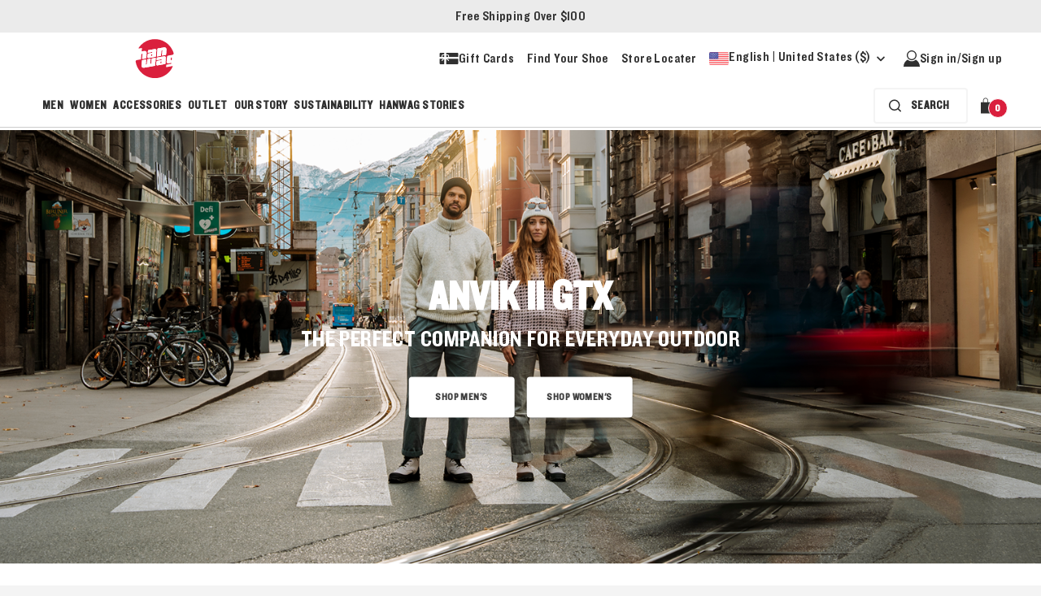

--- FILE ---
content_type: text/html; charset=utf-8
request_url: https://www.hanwag.com/us/en-us/
body_size: 139089
content:


<!DOCTYPE html>
<html lang="en-US" prefix="og: https://ogp.me/ns#">
<head>
    <script type="text/javascript">
        var serverSideUserStatusModel = {isAuthenticated:false,isMember:false,resetPasswordValidationError:null,isLoyaltyEnabledOnCurrentMarket:false,currentMarketId:"US",currentMarketName:"United States",memberLoyaltyMarketId:"",customerMarketName:null,memberLoyaltyLanguage:"",clientUrl:"https://cust1181.eu1.loyalty.engageplatform.com/"};
    </script>

    <script type="text/javascript">
        window.delayedEvents = [];
        window.gtmProducts = [];
    </script>

    


    <link rel="preconnect" href="https://d.delivery.consentmanager.net">
    <link rel="preconnect" href="https://cdn.consentmanager.net">

    <script>
    //TODO:DataLayer:ProductGalleryBlock
    //we might want to remove these two variables and integrate these elsewhere,as there is no reason to have them on every page
    //they are used for the gtm events for the sliderProductGalleryBlock and ProductGalleryBlock
    pushedGtmEvents = [];
    sliderProductGalleryBlockViewModel = [];
    //end of section that needs to be removed

    window.dataLayer = window.dataLayer || [];
    dataLayer.push({
        'user_properties': {
            'user_id': 'd4265441-068c-4b8d-975b-2d9f03e5ccad',
        },
        'event_parameters': {
            'brand_name': 'Hanwag',
            'country_code': 'US',
            'currency_code': 'USD',
            'customer_language': 'en-us',
            'customer_status': 'No Customer',
            'customer_type': 'new',
            'customer_email':'',
            'page_category': 'shop',
			'page_name': 'Mountaineering Boots, Trekking and Hiking Boots | Hanwag',
            'page_type': 'home',
            'page_breadcrumb': ''
        }
    });

    (function(history){
        var pushState = history.pushState;
        history.pushState = function(state) {
            if (typeof history.onpushstate == "function") {
                history.onpushstate({state: state});
            }

            dataLayer.push({
                'event': 'page_view',
                'event_parameters': {
                    'page_location': window.location.href,
                    'page_referrer': document.referrer,
                    'brand_name': 'Hanwag',
                    'country_code': 'US',
                    'currency_code': 'USD',
                    'customer_language': 'en-us',
                    'customer_status': 'No Customer',
                    'customer_type': 'new',
                    'customer_email':'',
                    'page_category': 'shop',
					'page_name': 'Mountaineering Boots, Trekking and Hiking Boots | Hanwag',
                    'page_type': 'home',
                    'page_breadcrumb': ''
                }
            });

            return pushState.apply(history, arguments);
        }
    })(window.history);

    //TODO:DataLayer:BreadCrumb
    //this section should be removed/modified when dealing with the breadcrumb GTM
    //for now, I placed the information inside "event_parameter" as the previous "page" element was no longer present
    //end of section to be removed/modified

</script>
    
    <!--Google Tag Manager -->
        <script type="text/javascript">
            (function (w, d, s, l, i) { w[l] = w[l] || []; w[l].push({ 'gtm.start': new Date().getTime(), event: 'gtm.js' }); var f = d.getElementsByTagName(s)[0], j = d.createElement(s), dl = l != 'dataLayer' ? '&l=' + l : ''; j.async = true; j.src = 'https://www.googletagmanager.com/gtm.js?id=' + i + dl; f.parentNode.insertBefore(j, f); })(window, document, 'script', 'dataLayer', 'GTM-5C8LV6Z');
        </script>
    <!--End Google Tag Manager -->

    <meta charset="utf-8"/>
    <meta name="viewport" content="width=device-width, initial-scale=1.0, maximum-scale=1.0, user-scalable=0"/>
    


            <link rel="preload" href="/Areas/Hanwag/Content/fonts/app/CaecilliaTStd-Light/CaeciliaLTStd-Light.woff2" as="font" type="font/woff2" crossorigin />
            <link rel="preload" href="/Areas/Hanwag/Content/fonts/app/CaecilliaTStd-Bold/CaeciliaLTStd-Bold.woff2" as="font" type="font/woff2" crossorigin />
            <link rel="preload" href="/Areas/Hanwag/Content/fonts/app/Knockout-HTF50-Welterweight/Knockout-HTF50-Welterweight.woff2" as="font" type="font/woff2" crossorigin />

    <meta http-equiv="X-UA-Compatible" content="IE=edge">


<title>Mountaineering Boots, Trekking and Hiking Boots | Hanwag</title>
<meta name="keywords" />
<meta name="description" content="Here you&#x2019;ll find a wide range of trekking and mountaineering shoes made to last. Hanwag carries on the proud tradition of Bavarian craftsmanship since 1921." />

    
<meta property="og:title" content="Hanwag Home" />
<meta property="og:type" content="website" />
<meta property="og:url" content="https://www.hanwag.com/us/en-us/" />
<meta property="og:image" content="https://www.fjallraven.com/492c41/globalassets/hanwag/us/hw_logo_box_cmyk_png_2.png" />
<meta property="og:description" content="Here you&#x2019;ll find a wide range of trekking and mountaineering shoes made to last. Hanwag carries on the proud tradition of Bavarian craftsmanship since 1921." />
   

    
<link href="https://www.hanwag.com/us/en-us/" rel="canonical" />
<link href="https://www.hanwag.com/us/en-us/" hreflang="en-US" rel="alternate"></link><link href="https://www.hanwag.com/eu/en-gb/" hreflang="en-GB" rel="alternate"></link><link href="https://www.hanwag.com/uk/en-gb/" hreflang="x-default" rel="alternate"></link><link href="https://www.hanwag.com/uk/en-gb/" hreflang="en-GB" rel="alternate"></link><link href="https://www.hanwag.com/de/de-de/" hreflang="de-DE" rel="alternate"></link><link href="https://www.hanwag.com/nl/nl-nl/" hreflang="nl-NL" rel="alternate"></link><link href="https://www.hanwag.com/ca/en-ca/" hreflang="en-CA" rel="alternate"></link>
    <link rel="apple-touch-icon" sizes="180x180" href="/Areas/Hanwag/Content/images/favicon/apple-touch-icon.png?v=1">
<link rel="icon" type="image/png" sizes="32x32" href="/Areas/Hanwag/Content/images/favicon/favicon-32x32.png?v=1">
<link rel="icon" type="image/png" sizes="16x16" href="/Areas/Hanwag/Content/images/favicon/favicon-16x16.png?v=1">
<link rel="manifest" href="/Areas/Hanwag/Content/images/favicon/site.webmanifest?v=1">
<link rel="mask-icon" href="/Areas/Hanwag/Content/images/favicon/safari-pinned-tab.svg?v=1" color="#da1f3d">
<link rel="shortcut icon" href="/Areas/Hanwag/Content/images/favicon/favicon.ico?v=1">
<meta name="msapplication-TileColor" content="#ffffff">
<meta name="msapplication-config" content="~/Areas/Hanwag/Content/images/favicon/browserconfig.xml?v=1">
<meta name="theme-color" content="#ffffff">
    


    <style>.fx-form-radio{font-size:var(--font-size-p, 16px);line-height:1.5em;min-height:1.5em;display:flex;align-items:flex-start;position:relative;padding-left:calc(var(--space-padding-xs, 8px) + var(--space-padding-xxl, 24px))}.fx-form-radio input{z-index:-1;opacity:0;position:absolute;appearance:auto;left:0}.fx-form-radio input:checked ~ label::after{background:var(--color-interface-button-primarybuttoncolor)}.fx-form-radio input:checked ~ label::before{border:1px solid var(--color-interface-button-primarybuttoncolor)}.tab-user .fx-form-radio input:focus-visible ~ label::before{outline:#3E5AF7 solid 3px !important;outline-offset:2px;box-shadow:0 0 0 7px var(--color-neutral-white)}.fx-form-radio label{cursor:pointer;display:flex;margin-top:0}.fx-form-radio label::after,.fx-form-radio label::before{position:absolute;display:block;content:"";border-radius:50%}.fx-form-radio label::before{left:0;width:1.5em;height:1.5em;border:1px solid var(--color-interface-border-borderhovercolor);background:var(--color-neutral-white);padding:0.25em;top:0}.fx-form-radio label::after{left:0.25em;width:1em;height:1em;background:transparent;top:0.25em}.fx-form-radio:hover label::before{border-color:var(--color-interface-border-borderhovercolor)}.fx-form-checkbox{font-size:var(--font-size-p, 16px);display:flex;line-height:1.5em;min-height:1.5em;align-items:center;position:relative;padding-left:calc(1.5em + 0.5em)}.fx-form-checkbox input{z-index:-1;opacity:0;position:absolute;appearance:auto;left:0}.fx-form-checkbox input:checked ~ label svg{opacity:1}.tab-user .fx-form-checkbox input:focus-visible ~ label::before{outline:#3E5AF7 solid 3px !important;outline-offset:2px;box-shadow:0 0 0 7px var(--color-neutral-white)}.fx-form-checkbox label{cursor:pointer;display:flex;margin-top:0}.fx-form-checkbox label span{font-size:var(--font-size-p, 16px)}.fx-form-checkbox label svg,.fx-form-checkbox label::before{position:absolute;display:block;content:"";left:0;width:1.5em;height:1.5em;padding:0.25em}.fx-form-checkbox label::before{border:1px solid var(--color-interface-border-borderhovercolor);border-radius:0.25em;background:var(--color-neutral-white);transition:all 0.3s}.fx-form-checkbox label svg{opacity:0;transition:.1s ease}.fx-form-checkbox:hover label::before{border-color:var(--color-interface-border-borderhovercolor)}.fx-toggle-button{display:flex;align-items:center;justify-content:center;position:relative;margin:0;padding:var(--space-padding-sm, 12px) var(--space-padding-xxl, 24px);border-radius:var(--border-radius-radius-xs, 4px);background:var(--color-neutral-white);transition:all .2s ease;border:1px solid var(--color-neutral-white);cursor:pointer;user-select:none;-webkit-user-select:none;-moz-user-select:none;-ms-user-select:none}.fx-toggle-button:hover{border:1px solid var(--color-interface-border-borderhovercolor)}.fx-toggle-button:has(.fx-toggle-button__input:checked){background:var(--color-interface-border-borderactivecolor);border:1px solid var(--color-interface-border-borderactivecolor)}.fx-toggle-button__input{position:absolute;opacity:0;cursor:pointer;height:0;width:0}.fx-toggle-button__input:checked+.fx-toggle-button__label{color:var(--color-neutral-white)}.fx-toggle-button__label{font-size:var(--font-size-buttontext, 14px);font-weight:700;line-height:var(--line-height-buttontext, 16px);text-transform:uppercase;transition:all .2s ease}.fx-toggle-checkbox{display:flex;justify-content:flex-end}.fx-toggle-checkbox label{position:relative;display:flex;padding-right:calc(60px + var(--space-padding-xs, 8px));margin:0;transition:0.3s}.fx-toggle-checkbox label:before{background:var(--color-interface-button-primarybuttoncolor);border:1px solid var(--color-interface-button-primarybuttoncolor);content:'';height:calc(60px/2);position:absolute;top:0;bottom:0;right:0;margin:auto;width:60px;border-radius:15px}.fx-toggle-checkbox label:after{background:white;border-radius:50%;content:'';width:26px;height:26px;position:absolute;top:0;bottom:0;margin:auto;right:calc(60px/2 + 2px);transition:0.3s}.fx-toggle-checkbox label .toggle-on{display:none}.fx-toggle-checkbox input{z-index:-1;opacity:0;position:absolute;appearance:auto;left:0}.fx-toggle-checkbox input:checked ~ label:after{transform:translateX(calc(60px/2));content:url("data:image/svg+xml,%3Csvg xmlns='http://www.w3.org/2000/svg' width='14' height='11' viewBox='0 0 14 11' fill='none'%3E%3Cpath d='M5.47135 10.0202C5.34668 10.1455 5.17668 10.2155 5.00001 10.2155C4.82335 10.2155 4.65335 10.1455 4.52868 10.0202L0.76468 6.25548C0.374013 5.86482 0.374013 5.23148 0.76468 4.84148L1.23601 4.37015C1.62668 3.97948 2.25935 3.97948 2.65001 4.37015L5.00001 6.72015L11.35 0.370149C11.7407 -0.0205182 12.374 -0.0205182 12.764 0.370149L13.2353 0.841482C13.626 1.23215 13.626 1.86548 13.2353 2.25548L5.47135 10.0202Z' fill='%23303030'/%3E%3C/svg%3E");padding:1px 6px}.fx-toggle-checkbox input:checked ~ label:before{background:var(--color-accents-green-light, #88A590)}.fx-toggle-checkbox input:checked ~ label .toggle-on{display:inline-block}.fx-toggle-checkbox input:checked ~ label .toggle-off{display:none}.tab-user .fx-toggle-checkbox input:focus-visible ~ label::before{outline:#3E5AF7 solid 3px !important;outline-offset:2px;box-shadow:0 0 0 7px var(--color-neutral-white)}.fx-form-group{display:flex;flex-direction:column;gap:var(--space-padding-xxs, 4px);width:100%;font-size:var(--font-size-p, 16px)}.fx-form-group label{display:flex;justify-content:space-between;font-weight:bold;align-items:flex-end}.fx-form-group--not-full{max-width:12.5rem}.fx-form-error{color:var(--color-text-texterrorcolor);font-size:var(--font-size-caption, 14px);line-height:var(--line-height-caption, 20px)}.fx-form-note{font-size:var(--font-size-caption, 14px);line-height:var(--line-height-caption, 20px)}.fx-form-input{position:relative;width:100%;box-sizing:border-box}.fx-form-input input,.fx-form-input textarea,.fx-form-input select{text-overflow:ellipsis;white-space:nowrap;width:100%;padding:var(--space-padding-sm, 12px) var(--space-padding-xs, 8px) var(--space-padding-sm, 12px) var(--space-padding-sm, 12px);-webkit-appearance:none;-moz-appearance:none;appearance:none;border-radius:var(--space-padding-xs, 8px);border:1px solid var(--color-interface-border-bordercolor);background:var(--color-neutral-white);transition:all 0.3s}.fx-form-input input:hover,.fx-form-input textarea:hover,.fx-form-input select:hover{border-color:var(--color-interface-border-borderhovercolor)}.fx-form-input input:focus,.fx-form-input input:focus-visible,.fx-form-input textarea:focus,.fx-form-input textarea:focus-visible,.fx-form-input select:focus,.fx-form-input select:focus-visible{border-color:var(--color-interface-border-borderactivecolor)}.tab-user .fx-form-input input:focus-visible,.tab-user .fx-form-input textarea:focus-visible,.tab-user .fx-form-input select:focus-visible{outline:#3E5AF7 solid 3px !important;outline-offset:2px;box-shadow:0 0 0 7px var(--color-neutral-white)}.fx-form-input input:disabled,.fx-form-input textarea:disabled,.fx-form-input select:disabled{cursor:not-allowed;border-color:var(--color-interface-border-bordercolor);background:var(--color-surface-surfacedisabled)}.fx-form-input input,.fx-form-input textarea{cursor:text}.fx-form-input input[type="date"]::-webkit-date-and-time-value{line-height:24px;height:24px}.fx-form-input select{cursor:pointer}.fx-form-input--small input{padding:var(--space-padding-xs, 8px) var(--space-padding-xs, 8px) var(--space-padding-xs, 8px) var(--space-padding-sm, 12px)}.fx-form-input--with-prefix input{padding-left:calc(var(--space-padding-xs, 8px) + var(--space-padding-xxl, 24px) + var(--space-padding-xs, 8px))}.fx-form-input--with-prefix svg{position:absolute;top:50%;left:var(--space-padding-xs, 8px);transform:translateY(-50%)}.fx-form-input--with-suffix input,.fx-form-input--with-suffix select{padding-right:calc(var(--space-padding-xs, 8px) + var(--space-padding-xxl, 24px) + var(--space-padding-xs, 8px))}.fx-form-input--with-suffix svg{position:absolute;top:50%;right:var(--space-padding-xs, 8px);transform:translateY(-50%);pointer-events:none}.fx-form-input--password svg{pointer-events:auto}.fx-form-input--error input,.fx-form-input--error textarea,.fx-form-input--error select{border-color:var(--color-interface-border-bordererror);background:var(--color-interface-errorlightcolor)}.fx-form-input--error input:focus,.fx-form-input--error input:focus-visible,.fx-form-input--error input:hover,.fx-form-input--error textarea:focus,.fx-form-input--error textarea:focus-visible,.fx-form-input--error textarea:hover,.fx-form-input--error select:focus,.fx-form-input--error select:focus-visible,.fx-form-input--error select:hover{border-color:var(--color-interface-border-bordererror)}.fx-selector-radio{font-size:var(--font-size-p, 16px);display:flex;align-items:center;justify-content:center;position:relative}.fx-selector-radio input{z-index:-1;opacity:0;position:absolute;appearance:auto;left:0}.fx-selector-radio input:checked ~ label{background:var(--color-neutral-white)}.fx-selector-radio input:checked ~ label::after{background:var(--color-interface-primaryactivecolor)}.fx-selector-radio input:checked ~ label::before{border:1px solid var(--color-interface-primaryactivecolor)}.tab-user .fx-selector-radio input:focus-visible ~ label::before{outline:#3E5AF7 solid 3px !important;outline-offset:2px;box-shadow:0 0 0 7px var(--color-neutral-white)}.fx-selector-radio label{line-height:1.25em;min-height:1.25em;padding:0.5em 1.5em;border-radius:0.25em;cursor:pointer;display:flex;align-items:center;margin-top:0;gap:0.5em;width:100%}.fx-selector-radio label::after,.fx-selector-radio label::before{position:absolute;display:block;content:"";border-radius:50%}.fx-selector-radio label::before{right:1.5em;width:1.25em;height:1.25em;border:1px solid var(--color-interface-border-borderhovercolor);padding:0.25em}.fx-selector-radio label::after{right:calc(1.5em + 0.25em);width:0.75em;height:0.75em;background:transparent}.fx-selector-radio:hover label::before{border:1px solid var(--color-interface-border-borderhovercolor)}.fx-slot{font-size:var(--font-size-p, 16px);display:flex;justify-content:space-between;align-items:center;padding:0.5em;gap:0.5em;border-radius:0.5em;text-decoration:none}.fx-slot__left{display:flex;gap:0.5em;text-align:left}.fx-slot:hover{background:var(--color-neutral-white)}.fx-slot--grey:hover{background:var(--color-surface-surface1)}.fx-custom-scrollbar{overflow:auto}.fx-custom-scrollbar::-webkit-scrollbar{width:0.5em;height:0.5em;border-radius:4px;background:var(--color-surface-surface3)}.fx-custom-scrollbar::-webkit-scrollbar-thumb{background-color:var(--color-interface-primaryactivecolor);width:0.375em;border-radius:4px}.fx-custom-scrollbar::-webkit-scrollbar-track{border-radius:4px}@-moz-document url-prefix(){.fx-custom-scrollbar{scrollbar-width:thin;scrollbar-color:var(--color-interface-primaryactivecolor) var(--color-surface-surface3)}}.fx-menu-item{display:inline-flex;text-decoration:none;padding:var(--space-padding-xs, 8px);align-items:center;gap:var(--space-padding-xs, 8px);border-radius:var(--border-radius-radius-xs, 4px);font-size:var(--font-size-p, 16px)}.fx-menu-item.active{color:var(--color-interface-primaryactivecolor)}.fx-menu-item:hover{color:var(--color-interface-primaryactivecolor);background:var(--Color-Grays-Gray50)}.fx-menu-item svg,.fx-menu-item img{max-height:1.5rem}.fx-nav-item{text-decoration:none;display:inline-flex;padding:var(--space-padding-xxs, 4px) var(--space-padding-xxs, 4px) var(--space-padding-xxs, 4px) var(--space-padding-xxs, 4px);position:relative;font-size:var(--font-size-buttontext, 14px);font-weight:700;line-height:var(--line-height-buttontext, 16px);text-transform:uppercase}.fx-nav-item:after{content:'';position:absolute;bottom:-4px;left:var(--space-padding-xxs, 4px);display:block;width:calc(100% - var(--space-padding-xs, 8px));height:2px;background-color:var(--color-interface-primaryactivecolor);transform:scaleX(0);transition:transform 0.3s ease-in-out}.fx-nav-item:hover:after,.fx-nav-item.active:after,.active .fx-nav-item:after{transform:scaleX(1)}.fx-submenu-item{display:flex;text-decoration:none;padding:var(--space-padding-sm, 12px) var(--space-padding-xxl, 24px);justify-content:space-between;align-items:center;border-radius:var(--border-radius-radius-xs, 4px);background:inherit;margin:0;width:100%;font-size:var(--font-size-p, 16px);line-height:var(--line-height-p, 24px)}.fx-submenu-item:hover,.fx-submenu-item.active{background:var(--color-surface-surface2);color:inherit}.fx-submenu-item__text{display:flex;align-items:center;gap:var(--space-padding-xs, 8px);text-align:left}.fx-submenu-item svg{flex-shrink:0}.fx-button{position:relative;font-size:var(--font-size-button, 14px);line-height:var(--line-height-button, 24px);text-transform:uppercase;font-weight:700;cursor:pointer;display:inline-flex;justify-content:center;align-items:center;vertical-align:middle;gap:var(--space-padding-xs, 8px);color:var(--color-text-textonprimarycolor);background:var(--color-interface-button-primarybuttoncolor);padding:var(--space-padding-xs, 8px) var(--space-padding-xxl, 24px);border:0;border-radius:var(--border-radius-radius-xs, 4px);transition:.3s ease;transition-property:color, transform, border;box-shadow:0px 1px 2px 0px rgba(0,0,0,0.3)}.fx-button:hover:not(:disabled){transform:translateY(-2px)}.fx-button:disabled{background:var(--color-interface-button-primarybuttondisabledcolor);color:var(--color-text-textdisabledcolordark)}.fx-button--secondary{color:var(--color-text-primarytextcolor);background:var(--color-interface-button-secondarybuttoncolor)}.fx-button--secondary:hover:not(:disabled){color:var(--color-interface-primaryactivecolor)}.fx-button--large{padding:var(--space-padding-sm, 12px) var(--space-padding-xxxl, 32px)}.fx-button--small{padding:var(--space-padding-xxs, 4px) var(--space-padding-xs, 8px)}.fx-button--xsmall{padding:var(--space-padding-none, 0) var(--space-padding-xxs, 4px)}.fx-button--outlined{background:transparent;color:var(--color-text-primarytextcolor);border:1px solid var(--color-neutral-buttonoutline)}.fx-button--outlined:hover:not(:disabled){color:var(--color-interface-primaryactivecolor)}.fx-button--underlined{background:transparent;color:var(--color-text-primarytextcolor);text-decoration:underline;text-underline-position:from-font;box-shadow:none}.fx-button--underlined:hover:not(:disabled){color:var(--color-interface-primaryactivecolor);transform:none}.fx-button--rounded{border-radius:var(--border-radius-radius-full, 2000px)}.fx-button--full{width:100%}.fx-button--hidden{opacity:0}.fx-button--success:before{content:"";width:100%;height:100%;position:absolute;bottom:0;left:0;background:var(--color-interface-successcolorlight);color:var(--color-text-primarytextcolor);border-radius:var(--border-radius-radius-xs, 4px);animation:rise-up 0.3s cubic-bezier(0.55, 0.055, 0.675, 0.19)}.fx-button--success span,.fx-button--success svg{color:var(--color-text-primarytextcolor);z-index:1}.fx-button--loading{transition:.3s ease}.fx-button--loading:after{content:"";position:absolute;width:16px;height:16px;top:0;left:0;right:0;bottom:0;margin:auto;border:4px solid transparent;border-top-color:inherit;border-radius:50%;animation:loading-spinner 1s ease infinite}.fx-button--loading span{transition:.3s ease;opacity:0}@keyframes loading-spinner{from{transform:rotate(0turn)}to{transform:rotate(1turn)}}@keyframes rise-up{from{height:0}to{height:100%}}.fx-icon-button{display:inline-flex;padding:var(--space-padding-xs, 8px);box-shadow:none;border:0;border-radius:var(--border-radius-radius-xs, 4px)}.fx-icon-button:hover:not(:disabled){color:var(--color-interface-icon-iconhovercolor)}.fx-icon-button--dark{color:var(--color-text-textonprimarycolor);background:var(--color-interface-button-primarybuttoncolor);box-shadow:0px 1px 2px 0px rgba(0,0,0,0.3)}.fx-icon-button--dark:disabled{background:var(--color-interface-button-primarybuttondisabledcolor);color:var(--color-text-textdisabledcolordark)}.fx-icon-button--dark:hover:not(:disabled){color:var(--color-text-textonprimarycolor)}.fx-icon-button--light{color:var(--color-text-primarytextcolor);background:var(--color-interface-button-secondarybuttoncolor);box-shadow:0px 1px 2px 0px rgba(0,0,0,0.3)}.fx-icon-button--light:disabled{background:var(--color-interface-button-primarybuttondisabledcolor);color:var(--color-text-textdisabledcolordark)}.fx-icon-button--rounded{border-radius:var(--border-radius-radius-full, 2000px)}.fx-icon-button--large{padding:var(--space-padding-md, 16px)}.fx-qty{display:inline-flex;padding:var(--space-padding-xxs, 4px);justify-content:center;align-items:center;gap:var(--space-padding-xs, 8px);border-radius:var(--border-radius-radius-Full, 2000px);background:var(--color-neutral-white);transition:.2s ease}.fx-qty svg{display:flex;justify-content:center;align-items:center;fill:var(--color-interface-icon-iconcolor);transform:translate3d(0, 0, 0);transition:.2s ease}.fx-qty:hover:not(:disabled) svg{fill:var(--color-interface-primaryactivecolor)}.fx-qty:disabled{cursor:not-allowed}.fx-qty:disabled svg{fill:var(--color-interface-icon-icondisabledcolor)}.fx-tag{display:inline-block;border-radius:var(--border-radius-radius-xs, 4px);font-weight:700;z-index:1;padding:var(--space-padding-xxs, 4px) var(--space-padding-xs, 8px);font-size:var(--font-size-caption2, 13px);line-height:var(--line-height-caption2, 16px);text-transform:uppercase;text-align:left;border:1px solid var(--color-neutral-white);background:var(--color-neutral-white)}.fx-tag--small{padding:2px 4px}html:has(dialog[open]){scrollbar-gutter:stable;overflow:hidden}.fx-dialog{--dialog-min-width: 320px;--dialog-width: 760px;--dialog-max-width: 96%;width:clamp(var(--dialog-min-width), var(--dialog-width), var(--dialog-max-width));max-width:100%;max-height:75vh;max-height:75dvb;position:fixed;top:0;right:0;bottom:0;left:0;margin:auto;z-index:999;overflow:hidden;text-align:left;flex-direction:column;gap:var(--space-padding-md, 16px);padding:3rem 5rem;border-radius:var(--border-radius-radius-xs, 4px);border:none;background-color:var(--color-grays-gray100);transition:opacity .5s}@media (max-width: 767.98px){.fx-dialog{padding:var(--space-padding-xxl, 24px)}}.fx-dialog::backdrop{background:rgba(0,0,0,0.2);transition:background 0.5s ease}.fx-dialog[open]{animation:slide-in-up 0.5s forwards;display:flex}.fx-dialog.closing{animation:slide-out-down 0.5s forwards;opacity:0}.fx-dialog.closing::backdrop{background:rgba(0,0,0,0)}.fx-dialog:not([open]){pointer-events:none}.fx-dialog__close{position:absolute;top:var(--space-padding-lg, 20px);right:var(--space-padding-lg, 20px);width:var(--space-padding-lg, 20px);padding:var(--space-padding-xxs, 4px);display:flex;transition:transform 0.3s ease-in-out}.fx-dialog__close:hover{transform:scale(1.2)}.fx-dialog__header{font-size:var(--font-size-4, 24px);line-height:var(--line-height-4, 32px);font-weight:700;padding:var(--space-padding-xs, 8px)}.fx-dialog__content{width:100%;padding:var(--space-padding-xs, 8px)}.fx-dialog__button-group{display:flex;justify-content:flex-end;gap:var(--space-padding-md, 16px)}.fx-dialog__button-group--left{justify-content:flex-start}.fx-flyout{--flyout-min-width: 320px;--flyout-width: 410px;--flyout-max-width: 100%;--flyout-max-width: 100%;--flyout-header: 72px;border:0;margin-right:0;width:clamp(var(--flyout-min-width), var(--flyout-width), var(--flyout-max-width));max-width:100%;height:100dvh;min-height:100dvh;max-height:100dvh;padding:0;position:fixed;overflow:hidden;text-align:left;transition:opacity .5s}.fx-flyout::backdrop{background:rgba(0,0,0,0.2);transition:background 0.5s ease}.fx-flyout[open]{animation:slide-in-left 0.5s forwards}.fx-flyout:not([open]){pointer-events:none}.fx-flyout.closing{animation:slide-out-right 0.5s ease forwards}.fx-flyout.closing::backdrop{background:rgba(0,0,0,0)}.fx-flyout__header{position:sticky;top:0;background:var(--color-neutral-white);padding:0 var(--space-padding-xxl, 24px);display:flex;justify-content:space-between;align-items:center;align-self:stretch;height:var(--flyout-header);font-size:var(--font-size-4, 24px);line-height:var(--line-height-4, 32px);font-weight:900;text-transform:uppercase}.fx-flyout__content{height:calc(100dvh - var(--flyout-header));box-shadow:0 0 15px 0 rgba(0,0,0,0.15);flex-direction:column;align-items:flex-start}@-webkit-keyframes slide-in-up{0%{transform:translateY(100%)}}@keyframes slide-in-up{0%{transform:translateY(100%)}}@-webkit-keyframes slide-out-down{to{transform:translateY(150%)}}@keyframes slide-out-down{to{transform:translateY(150%)}}@-webkit-keyframes slide-in-left{0%{transform:translateX(100%)}}@keyframes slide-in-left{0%{transform:translateX(100%)}}@-webkit-keyframes slide-out-right{to{transform:translateX(100%)}}@keyframes slide-out-right{to{transform:translateX(100%)}}.fx-button{font-weight:400}

</style>
    <style>.type-6{font-size:var(--font-size-6);line-height:var(--line-height-6)}.type-5{font-size:var(--font-size-5);line-height:var(--line-height-5)}.type-4{font-size:var(--font-size-4);line-height:var(--line-height-4)}.type-3{font-size:var(--font-size-3);line-height:var(--line-height-3)}.type-2{font-size:var(--font-size-2);line-height:var(--line-height-2)}.type-1{font-size:var(--font-size-1);line-height:var(--line-height-1)}:root{--font-size-6: 1.125rem;--line-height-6: 1.33333;--font-size-5: 1.25rem;--line-height-5: 1.2;--font-size-4: 1.5rem;--line-height-4: 1.33333;--font-size-3: 2rem;--line-height-3: 1.125;--font-size-2: 2.5rem;--line-height-2: 1.1;--font-size-1: 3.5rem;--line-height-1: 1.14286;--font-size-p: 1rem;--line-height-p: 1.5;--font-size-button: .875rem;--line-height-button: 1.71429;--font-size-buttontext: .875rem;--line-height-buttontext: 1.14286;--font-size-caption: .875rem;--line-height-caption: 1.42857;--font-size-caption2: .8125rem;--line-height-caption2: 1.23077}.type-p{font-size:var(--font-size-p);line-height:var(--line-height-p)}.type-button-text{font-size:var(--font-size-buttontext);line-height:var(--line-height-buttontext)}.type-button{font-size:var(--font-size-button);line-height:var(--line-height-button)}.type-caption{font-size:var(--font-size-caption);line-height:var(--line-height-caption)}.type-caption2{font-size:var(--font-size-caption2);line-height:var(--line-height-caption2)}.global-container{max-width:1280px;margin:var(--space-padding-md, 16px) auto;display:flex;flex-direction:column;gap:var(--space-padding-md, 16px)}@media (max-width: 1299.98px){.global-container{padding:0 var(--space-padding-md, 16px)}}.global-container--main{font-size:1rem}.disable-scroll{overflow:hidden;scrollbar-gutter:stable}@font-face{font-family:"Caecilia LT Std";font-weight:300;font-style:normal;font-display:swap;src:url("/Areas/Hanwag/Content/fonts/app/CaecilliaTStd-Light/CaeciliaLTStd-Light.woff2") format("woff2")}@font-face{font-family:'Caecilia LT Std';src:url("/Areas/Hanwag/Content/fonts/app/CaecilliaTStd-Bold/CaeciliaLTStd-Bold.woff2") format("woff2");font-weight:700;font-style:normal;font-display:swap}@font-face{font-family:'Knockout';font-weight:500;font-style:normal;font-display:swap;src:url("/Areas/Hanwag/Content/fonts/app/Knockout-HTF50-Welterweight/Knockout-HTF50-Welterweight.woff2") format("woff2")}@font-face{font-family:icons;font-display:swap;src:url(/Areas/Hanwag/Content/fonts/app/iconfont.woff) format("woff")}@font-face{font-family:'fenix-icons';src:url("/Areas/Hanwag/Content/fonts/app/fenix-icons.woff?71o1pg") format("woff");font-weight:normal;font-style:normal;font-display:swap}.iconf{font-family:'fenix-icons' !important;speak:never;font-style:normal;font-weight:normal;font-variant:normal;text-transform:none;line-height:1;-webkit-font-smoothing:antialiased;-moz-osx-font-smoothing:grayscale}.iconf-filter-icon:before{content:"\e906"}.iconf-minus:before{content:"\e904"}.iconf-plus:before{content:"\e905"}.iconf-brush-icon:before{content:"\e903"}.iconf-checkmark:before{content:"\e902"}.iconf-trash-bin:before{content:"\e901"}.iconf-lock:before{content:"\e900"}.iconf-star-empty:before{content:"\e9d7"}.iconf-star-half:before{content:"\e9d8"}.iconf-star-full:before{content:"\e9d9"}:root{--font-brands-primary: Knockout;--font-brands-secondary: Caecilia LT Std}.divider--title,.card--root .link--root,.article--title,.row-block--title{text-transform:uppercase;font-weight:900}.card--content p,.product--description,.product--description p{font-family:"Caecilia LT Std"}.checkout-module .input-wrapper .text,.checkout-module .input-wrapper .select-text,.checkout-module .input-wrapper .checkout-address__suggestions li{font-family:"Caecilia LT Std" !important;font-weight:700;font-size:13px !important}*,::before,::after{background-repeat:no-repeat;box-sizing:inherit}::before,::after{text-decoration:inherit;vertical-align:inherit}html{box-sizing:border-box;cursor:default;-ms-text-size-adjust:100%;-webkit-text-size-adjust:100%;font-size:16px}fieldset{margin:0;padding:0;border:0}article,aside,footer,header,nav,section{display:block}body{margin:0}h1{font-size:2em;margin:.67em 0}figcaption,figure,main{display:block}figure{margin:1em 40px}hr{box-sizing:content-box;height:0;overflow:visible}nav ol,nav ul{list-style:none}pre{font-family:monospace, monospace;font-size:1em}a{background-color:transparent;-webkit-text-decoration-skip:objects}abbr[title]{border-bottom:none;text-decoration:underline;text-decoration:underline dotted}b,strong{font-weight:inherit}b,strong{font-weight:bolder}code,kbd,samp{font-family:monospace, monospace;font-size:1em}dfn{font-style:italic}mark{background-color:#ff0;color:#000}small{font-size:80%}sub,sup{font-size:75%;line-height:0;position:relative;vertical-align:baseline}sub{bottom:-.25em}sup{top:-.5em}::selection{background-color:#b3d4fc;color:#000;text-shadow:none}audio,canvas,iframe,img,svg,video{vertical-align:middle}audio,video{display:inline-block}audio:not([controls]){display:none;height:0}img{border-style:none}svg{fill:currentColor}svg:not(:root){overflow:hidden}table{border-collapse:collapse}button,input,optgroup,select,textarea{margin:0}button,input,select,textarea{background-color:transparent;color:inherit;font-size:inherit;line-height:inherit}button,input{overflow:visible}button,select{text-transform:none}button,html [type="button"],[type="reset"],[type="submit"]{-webkit-appearance:button}button::-moz-focus-inner,[type="button"]::-moz-focus-inner,[type="reset"]::-moz-focus-inner,[type="submit"]::-moz-focus-inner{border-style:none;padding:0}button:-moz-focusring,[type="button"]:-moz-focusring,[type="reset"]:-moz-focusring,[type="submit"]:-moz-focusring{outline:1px dotted ButtonText}legend{box-sizing:border-box;color:inherit;display:table;max-width:100%;padding:0;white-space:normal}progress{display:inline-block;vertical-align:baseline}textarea{overflow:auto;resize:vertical}[type="checkbox"],[type="radio"]{box-sizing:border-box;padding:0}[type="number"]::-webkit-inner-spin-button,[type="number"]::-webkit-outer-spin-button{height:auto}[type="search"]{-webkit-appearance:textfield;outline-offset:-2px}[type="search"]::-webkit-search-cancel-button,[type="search"]::-webkit-search-decoration{-webkit-appearance:none}::-webkit-file-upload-button{-webkit-appearance:button;font:inherit}details,menu{display:block}summary{display:list-item}canvas{display:inline-block}template{display:none}a,area,button,input,label,select,summary,textarea,[tabindex]{touch-action:manipulation}[hidden]{display:none}[aria-busy="true"]{cursor:progress}[aria-controls]{cursor:pointer}[aria-hidden="false"][hidden]:not(:focus){clip:rect(0, 0, 0, 0);display:inherit;position:absolute}[aria-disabled]{cursor:default}html{position:relative;width:100%;height:100%;-webkit-tap-highlight-color:rgba(0,0,0,0);transition:0.5s ease-in-out;transition-property:top, margin-top}body{height:100%;background-color:#f4f4f4;color:#303030;font-family:"Knockout";font-size:14px;-moz-osx-font-smoothing:grayscale;-webkit-font-smoothing:antialiased;font-weight:400;letter-spacing:.03em;line-height:1.5;text-rendering:geometricPrecision}@media only screen and (min-width: 1300px){body{font-size:16px}}button,input,textarea,select{appearance:none;border-radius:0;font:inherit;letter-spacing:inherit;line-height:1.5em;outline:0}button{border:0;cursor:pointer}h1,h2,h3,h4,h5,h6,p,pre,blockquote,address,label,table,td,th,ul,ol,dl,form{margin:1em 0 0}h1:first-child,h2:first-child,h3:first-child,h4:first-child,h5:first-child,h6:first-child,p:first-child,pre:first-child,blockquote:first-child,address:first-child,label:first-child,table:first-child,td:first-child,th:first-child,ul:first-child,ol:first-child,dl:first-child,form:first-child{margin-top:0}h1,h2,h3,h4,h5,h6{line-height:1.1em}h4,h5,h6{font-style:normal}h1{font-size:35.2px;font-size:2.2rem;position:relative}h1:after{content:" ";width:70px;height:4px;position:absolute;bottom:-4px;left:0;background:#da1f3d;max-width:100%}h1.product--title:after{display:none}h1.divider--title{width:auto;display:inline-block}.teaser--root.row-container--root h1.row-block--title:after{display:none}h2{font-size:28.8px;font-size:1.8rem}h3{font-size:25.6px;font-size:1.6rem}h4{font-size:22.4px;font-size:1.4rem}h5{font-size:inherit}h6{font-size:inherit}a{color:inherit;cursor:pointer;text-decoration:underline}strong{font-weight:700}img,svg{display:inline-block;max-width:100%;height:auto}.teaser--root hr{background-color:#da1f3d}hr{border:2px solid #da1f3d;margin:30px 0;height:0}.anime--fadeIn{opacity:0;transition:opacity 0.2s ease-in-out}.anime--fadeIn.anime--end{opacity:1}.link--root{position:relative;display:inline-flex;align-items:center;text-decoration:none;transition:0.2s ease-in-out;transition-property:color}.link--root:hover{color:#da1f3d}.link--root[href^="tel"],.link--root[href^="mail"]{text-decoration:none}.link--root>*+*{margin-left:8px}a:not([class]),.link--underline{position:relative;display:inline-flex;align-items:center;text-decoration:none}a:not([class]):hover,.link--underline:hover{color:#da1f3d}a:not([class])::after,.link--underline::after{position:absolute;right:1px;bottom:0;left:1px;display:block;height:1px;background-color:currentcolor;content:'';transition:transform 0.3s ease-in-out}a:not([class]):hover::after,.link--underline:hover::after{transform:scaleX(0.8)}.link--cta{position:relative;display:inline-block;padding-right:25px;color:inherit;font-weight:700}.link--cta::before{position:absolute;top:50%;right:0;width:10px;height:12px;background-image:url([data-uri]);content:'';transform:translate(0, -50%);transition:transform 0.2s ease-in-out}.link--cta.link--white{color:#fff}.link--cta.link--white::before{background-image:url([data-uri])}.link--cta:hover::before{transform:translate(10px, -50%)}.link--icon{width:17px}.heading--root{display:block;letter-spacing:.06em;line-height:1em}.heading--h1,.heading--h2,.heading--h3{font-weight:900;text-transform:uppercase}.heading--h1{font-size:64px}.heading--h2{font-size:28px}.heading--h3{font-size:18px}.heading--title{text-transform:uppercase}.heading--subtitle{font-family:"Caecilia LT Std";font-size:20px;font-style:italic;letter-spacing:0;line-height:1.4em;font-weight:700}.strike{text-decoration:line-through}.product--label{border-radius:4px;position:absolute;top:10px;left:10px;background-color:#f4f4f4;color:#000;font-size:9px;font-weight:700;line-height:20px;padding:0 10px;text-transform:uppercase;text-align:center;z-index:2}@media only screen and (max-width: 767px){.product--label{padding:0 9px}}.product--label.product--green{background-color:#1f1f1f}.flag-icon-background{background-size:contain;background-position:50%;background-repeat:no-repeat}.flag-icon{background-size:contain;background-position:50%;background-repeat:no-repeat;position:relative;display:inline-block;width:1.33333333em;line-height:1em}.flag-icon:before{content:"\A0"}.flag-icon.flag-icon-squared{width:1em}.flag-icon-ad{background-image:url(./assets/media/ad.svg)}.flag-icon-ad.flag-icon-squared{background-image:url(./assets/media/ad.svg)}.flag-icon-ca{background-image:url([data-uri])}.flag-icon-cn{background-image:url([data-uri])}.flag-icon-de{background-image:url([data-uri])}.flag-icon-dk{background-image:url([data-uri])}.flag-icon-fi{background-image:url([data-uri])}.flag-icon-fr{background-image:url([data-uri])}.flag-icon-gb{background-image:url([data-uri])}.flag-icon-hk{background-image:url([data-uri])}.flag-icon-kr{background-image:url("[data-uri]")}.flag-icon-nl{background-image:url([data-uri])}.flag-icon-no{background-image:url([data-uri])}.flag-icon-se{background-image:url([data-uri])}.flag-icon-us{background-image:url([data-uri])}.flag-icon-eu{background-image:url([data-uri])}.teaser--root{position:relative}*+.teaser--root{margin-top:30px}@media only screen and (min-width: 768px){*+.teaser--root{margin-top:40px}}@media only screen and (min-width: 992px){*+.teaser--root{margin-top:80px}}.teaser--root:not(.teaser--full){padding:0 20px}@media only screen and (min-width: 992px){.teaser--root:not(.teaser--full){max-width:1024px;padding:0 25px;margin-right:auto;margin-left:auto}}@media only screen and (min-width: 1300px){.teaser--root:not(.teaser--full){max-width:1235px}}.teaser--root>.teaser--root{padding-right:0;padding-left:0}.arrow-link--icon{width:6px;height:8px;transform:rotate(90deg);transition:transform 0.2s ease-in-out}.locator-link--icon{width:16px;height:16px}.locator-link--arrow{transform-origin:center;transition:transform 0.3s cubic-bezier(0.2, 1, 0.5, 1.5)}.locator-link--root:hover .locator-link--arrow{transform:rotate(90deg)}.site--root{position:relative;top:0;background-color:#fff;transition:top 0.5s ease-in-out}@media only screen and (max-width: 991px){.site--root{padding-top:109px}.site--root:has(.promo-banner--sticky){padding-top:149px}}@media only screen and (min-width: 992px){.site--root{padding-top:160px}.site--root:has(.promo-banner--sticky){padding-top:200px}}.site--loading{transition:0.2s ease-in-out;transition-property:opacity, visibility}.site--loading.site--done{opacity:0;visibility:hidden}.page--root{padding-bottom:60px;min-height:calc(100vh - 200px)}@media only screen and (min-width: 768px){.page--root{padding-bottom:100px;min-height:calc(100vh - 300px)}}@media only screen and (min-width: 1300px){.page--root{min-height:calc(100vh - 400px)}}@keyframes grid--pulse{0%,100%{background-color:#e8e7e6}50%{background-color:#efeeee}}.picture--root{position:relative;display:block;overflow:hidden}.picture--root img{width:100%;font-family:'object-fit: cover;';object-fit:cover}.picture--root.picture--zoom img{transition:transform 0.5s ease-in-out}.picture--root.picture--zoom:hover img{transform:scale(1.05)}.rounded-corners-img img{border-radius:8px}.video--root{position:relative;display:block;width:100%}.video--root::after{position:absolute;z-index:1;top:0;left:0;width:100%;height:100%;animation:video--pulse 2s ease-in-out infinite;background-color:#e8e7e6;content:'';opacity:1;pointer-events:none}.video--ready::after{animation:none;opacity:0;transition:opacity 0.5s ease-in-out}.video--video{width:100%;font-family:'object-fit: cover; object-position: top;';object-fit:cover;object-position:top}.to-top--root{display:none}@media only screen and (max-width: 767px){.to-top--root{display:block;position:fixed;z-index:2;bottom:10%;left:0;padding:40px 10px 10px;background-color:#fff;border-radius:0 4px 4px 0;box-shadow:none;cursor:pointer;font-size:12px;font-weight:700;text-transform:uppercase;transform:translateX(-100%);transition:0.2s ease-in-out;transition-property:box-shadow, transform}.to-top--root::before{position:absolute;top:15px;left:50%;width:15px;height:15px;background-image:url("[data-uri]");content:'';transform:translateX(-50%) rotate(-90deg);transition:transform 0.1s ease-in-out}}.to-top--show{box-shadow:0 0 10px rgba(0,0,0,0.05);transform:translateX(0)}.intro--root{position:relative}@media only screen and (min-width: 768px){.intro--root{display:flex;align-items:stretch}.intro--root>*{width:50%}}.intro--media{position:relative}@media only screen and (min-width: 768px){.intro--picture{position:absolute;top:0;left:0;width:100%;height:100%}.intro--picture>*{height:100%}}.intro--content{padding:25px;background-color:#e8e7e6}@media only screen and (min-width: 768px){.intro--content{display:flex;flex-direction:column;align-items:flex-start;justify-content:center;padding:50px}}.intro--content>*+*{margin-top:20px}.intro--text{max-width:100%;font-family:"Caecilia LT Std"}@media only screen and (min-width: 992px){.content-page--root{max-width:1024px;margin-right:auto;margin-left:auto}}@media only screen and (min-width: 1300px){.content-page--root{max-width:1235px}}@media only screen and (min-width: 992px){.content-page--sidebar{display:flex}}.content-page--main{flex:0 1 100%;margin-top:15px}.content-page--menus{display:none}@media only screen and (min-width: 992px){.content-page--menus{display:block;width:320px;padding:0 40px 0 20px}}.inretrn-return-iframe{border:none;width:100%;height:750px}._404-page--root{position:relative;min-height:100vh;padding:50px 0;background-size:cover;text-align:center}@media only screen and (min-width: 768px){._404-page--root{padding:100px 0}}._404-page--links{position:absolute;bottom:0;left:50%;width:37.8vh;height:60vh;padding:0;margin:0;background-image:url(/Shared/images/asset/404.png);background-size:100% 100%;list-style:none;transform:translateX(-50%)}._404-page--links>*{position:absolute;color:#fff;transform:translate(-50%, -50%)}._404-page--links>*:nth-child(1){top:8%;left:45%}._404-page--links>*:nth-child(2){top:23%;left:55%}._404-page--links>*:nth-child(3){top:53%;left:45%}._404-page--links a{width:180px;height:60px;justify-content:center;font-size:1.8vh;font-weight:700;text-transform:uppercase;white-space:nowrap}._404-page--links a:hover{color:#303030}.checkbox--input{display:none}.checkbox--label{position:relative;display:block;padding-left:25px;user-select:none}.checkbox--label::before{position:absolute;top:.7em;left:0;width:1.3em;height:1.3em;border:2px solid rgba(0,0,0,0.15);appearance:none;background-color:#fff;border-radius:2px;box-shadow:inset 0 0 0 3px #fff;content:'';outline:none;transform:translateY(-50%);transition:0.2s ease;transition-property:border-color, background-color;vertical-align:middle}.checkbox--input:focus+.checkbox--label::before{border-color:rgba(0,0,0,0.3)}.checkbox--input:checked+.checkbox--label::before{background-color:#1f1f1f}.checkbox--error{color:#e32c2b}.checkbox--error::before{border-color:#ecb1b1}.checkbox--input:focus+.checkbox--error::before{border-color:#e32c2b}.label--root{color:#959595;font-size:14px;line-height:2em;user-select:none}.select--root{position:relative;width:auto}.select--root select{text-overflow:ellipsis;padding-right:2.5rem !important}.select--root::after{position:absolute;top:50%;right:20px;width:8px;height:12px;background-image:url([data-uri]);content:'';transform:translateY(-50%) rotate(90deg);pointer-events:none}.select--select{position:relative;width:100%;padding:10px 30px 10px 20px;border:1px solid #6D6D6D;background-color:#fff;border-radius:5px;font:inherit;outline:none;transition:0.2s ease;transition-property:border-color, color}.select--error .select--select{background-color:#fff;border-color:#ecb1b1}.select--error .select--select::placeholder{color:#ecb1b1}.select--error .select--select:focus{border-color:#e32c2b}.select--select:invalid{color:#303030}.select--select:focus{border-color:#000}.select--select::-ms-expand{display:none}.input--root{position:relative;width:auto}*+.input--root{margin-top:10px}.input--input{width:100%;padding:10px 20px;border:1px solid #6D6D6D;background-color:#fff;border-radius:5px;font:inherit;outline:none;transition:0.2s ease;transition-property:border-color, color}.input--error .input--input{background-color:#fff;border-color:#ecb1b1}.input--error .input--input::placeholder{color:#ecb1b1}.input--error .input--input:focus{border-color:#e32c2b}.input--success .input--input{background-image:url([data-uri]);background-position:calc(100% - 10px) 50%;background-size:20px}.input--input::placeholder{color:#ccc}.input--input:focus{border-color:#000}.input--message{display:block;margin-top:5px;font-size:14px}.input--error .input--message{color:#e32c2b}.input--submit{position:absolute;top:50%;right:0;width:40px;height:100%;padding:0;background-image:url([data-uri]);background-position:0 center;background-size:16px;transform:translateY(-50%);transition:background-position 0.2s ease-in-out}.input--success .input--submit{display:none}.input--submit:hover{background-position:40%}.table--root{overflow:auto;border:2px solid #f4f4f4}*+.table--root{margin-top:20px}.table--row{display:flex}.table--row>*:first-child{width:20%}.table--row>*:last-child{width:80%}.table--title{display:flex;align-items:center;min-width:100px;padding-left:15px}.table--row+.table--row .table--title{border-top:2px solid #f4f4f4}.table--cols{display:flex;border-left:2px solid #f4f4f4;text-align:center}.table--cols>*{display:flex;min-width:60px;height:50px;flex:1;align-items:center;justify-content:center}.table--row+.table--row .table--cols>*{border-top:2px solid #f4f4f4}.table--cols>*+*{border-left:2px solid #f4f4f4}.table--strong{font-weight:700}.textarea--root{position:relative}*+.textarea--root{margin-top:10px}.textarea--input{display:block;width:100%;padding:11px 20px;border:1px solid #6D6D6D;background-color:#fff;border-radius:5px;font:inherit;outline:none;resize:none;-webkit-transition:0.2s ease;transition:0.2s ease;-webkit-transition-property:border-color, color;transition-property:border-color, color}.textarea--input::-webkit-input-placeholder{color:#ccc}.textarea--input:-ms-input-placeholder{color:#ccc}.textarea--input::placeholder{color:#ccc}.textarea--input:focus{border-color:#000}.input--input.error,.textarea--input.error{border-color:#e58586;background-color:#fae8e8}.input--input.error:-moz-placeholder,.textarea--input.error:-moz-placeholder{color:#e32c2b}.input--input.error::-moz-placeholder,.textarea--input.error::-moz-placeholder{color:#e32c2b}.input--input.error:-ms-input-placeholder,.textarea--input.error:-ms-input-placeholder{color:#e32c2b}.input--input.error::-webkit-input-placeholder,.textarea--input.error::-webkit-input-placeholder{color:#e32c2b}.input--input.error:focus,.textarea--input.error:focus{border-color:#e32c2b}.custom-checkbox input[type=checkbox],.custom-radio input[type=radio]{position:absolute}.custom-checkbox .checkbox-label,.custom-radio .radio-label{position:relative;z-index:1;font-size:.875rem;line-height:1.25rem;padding-left:1.5rem;text-transform:none;cursor:pointer;display:block;width:100%;margin:0}.custom-checkbox input[type=checkbox]:checked ~ .design-checkbox:before{content:'\E001';font-family:icons;speak:none;font-style:normal;font-weight:400;font-variant:normal;text-transform:none;line-height:1;color:#3d3d3d;font-size:1rem;transform:translate(-50%, -50%);position:absolute;top:50%;left:50%;backface-visibility:hidden;width:100%;padding-top:.125rem;padding-left:.25rem;font-size:.6rem;line-height:1rem;color:#46a711}.custom-radio input[type=radio]:checked ~ .design-radio:before{border-radius:50%;content:'';width:6px;height:6px;background-color:#55a919;transform:translate(-50%, -50%);position:absolute;top:50%;left:50%}.design-checkbox{float:left;display:block;border:1px solid #6D6D6D;border-radius:5px;width:1.1rem;height:1.1rem;margin:0 .5rem .5rem 0;background-color:#fff;cursor:pointer;position:relative}.design-radio{float:left;display:block;border:1px solid #6D6D6D;width:1.125rem;height:1.125rem;margin:0 .5rem .5rem 0;border-radius:.5625rem;background:#fff no-repeat center center;cursor:pointer;position:relative}.js-design-checkbox,.js-design-radio{opacity:0}.button--root{display:inline-flex;align-items:center;justify-content:center;padding:15px 25px;background-color:#fff;border-radius:4px;box-shadow:0 1px 2px 0 rgba(0,0,0,0.3);color:#3e3e3e;cursor:pointer;font-size:12px;line-height:20px;text-decoration:none;text-transform:uppercase;transition:0.2s ease;transition-property:box-shadow, transform, background-color, color;user-select:none;white-space:nowrap}.button--root:not(:disabled):hover{box-shadow:0 2px 2px 0 rgba(0,0,0,0.3);color:#da1f3d;transform:translateY(-2px)}.button--root:not(:disabled):active{background-color:#eee;box-shadow:0 1px 0 0 rgba(0,0,0,0.3);transform:translateY(1px)}.button--root.button--beige{background-color:#e8e7e6;font-size:14px;text-transform:none}.button--root.button--beige:not(:disabled):hover{color:#da1f3d}.button--root.button--beige:not(:disabled):active{background-color:#d1d0cf}.button--root.button--green{background-color:#303030;color:#fff;font-weight:700}.button--root.button--green:not(:disabled):hover{color:#fff}.button--root.button--green:not(:disabled):active{background-color:#111}.button--root.button--dark{background-color:#303030;color:#fff;font-weight:700}.button--root.button--dark:not(:disabled):hover{color:#fff}.button--root.button--dark:not(:disabled):active{background-color:#232323}.button--root.button--red{background-color:#303030;color:#fff;font-size:14px;font-weight:700}.button--root.button--red:not(:disabled):hover{color:#fff}.button--root.button--red:not(:disabled):active{background-color:#0e0e0e}.button--root.button--small{min-width:90px;padding:5px 10px;border-radius:3px}.button--root.button--medium{min-width:80px;padding:10px 24px;border-radius:4px;min-height:44px}.button--root.button--outline{border:2px solid #303030;font-weight:700}.button--root.button--disabled,.button--root:disabled{background-color:#d3d3d3;color:#303030;cursor:not-allowed}.button--root>*+*{margin-left:5px}.button--root img{width:1em;height:1em}.button--icon{display:inline-block;width:1em;height:1em}.menu--root{padding:0;border-bottom:1px solid #d6d6d6;margin:0;list-style:none}.menu--links .menu--root{border:0}.menu--root input{display:none}.menu--title,.menu--subTitle{position:relative;display:block;margin:0;cursor:pointer;font-size:14px;font-weight:700;transition:opacity 0.2s ease-in-out;user-select:none}.menu--alt .menu--title,.menu--alt .menu--subTitle{font-weight:300}@media only screen and (min-width: 992px){.menu--title,.menu--subTitle{font-size:16px}}.menu--title::before,.menu--alt .menu--subTitle::before,.menu--subTitle .menu--subTitle-icon{position:absolute;top:50%;left:0;width:8px;height:12px;background-image:url([data-uri]);content:'';transform:translate(0, -50%);transition:transform 0.1s ease-in-out}input:checked ~ .menu--title::before,.menu--alt input:checked ~ .menu--subTitle::before,input:checked ~ .menu--subTitle .menu--subTitle-icon{transform:translate(0, -50%) rotate(90deg)}.menu--title{text-transform:uppercase}.menu--title .menu--title-btn{display:block;padding:10px 0 10px 22px;position:relative}@media only screen and (min-width: 992px){.menu--title .menu--title-btn{padding:15px 0 15px 22px}}.menu--subTitle{padding-left:17px}@media only screen and (max-width: 991px){.menu--subTitle{border-top:1px solid #d6d6d6;padding-left:0}.menu--subTitle .menu--link{border-top:0;padding-left:40px}}.menu--alt .menu--subTitle::before,.menu--subTitle .menu--subTitle-icon{width:6px;height:10px}.menu--links{display:block;padding:0;margin:0;list-style:none;list-style-position:outside}.menu--links>li:last-child .menu--root{border:0}input ~ .menu--links,input ~ .filter{height:0;overflow:hidden;padding-bottom:0;visibility:hidden}input:checked ~ .menu--links,input:checked ~ .filter{list-style:none;height:auto;overflow:visible;visibility:visible}@media only screen and (min-width: 992px){input:checked ~ .menu--links,input:checked ~ .filter{padding-bottom:15px}}input ~ .menu--link{margin:0}input ~ .menu--link:hover{color:#303030}input ~ .menu--link:after{content:"+";color:#da1f3d;font-weight:700;font-size:16px;position:absolute;right:10px;top:50%;transform:translateY(-50%)}input:checked ~ .menu--link{font-weight:700;color:#303030}input:checked ~ .menu--link:after{content:"-"}@media only screen and (min-width: 992px){.menu--links{padding-bottom:15px}.menu--links:first-child{padding-top:15px}.menu--links .menu--links{padding-left:22px}}.menu--links>*,.filter>*{position:relative;list-style:none}.menu--link{position:relative;display:block;padding:5px 22px;border-top:1px solid #d6d6d6;cursor:pointer;line-height:30px}.menu--link>span{display:block}.menu--link.active{font-weight:700;color:#303030}.menu--links .menu--links .menu--link{padding-left:40px;font-size:14px}@media only screen and (min-width: 992px){.menu--links .menu--links .menu--link{padding-left:0}}@media only screen and (min-width: 992px){.menu--link{padding:0;border-top:none}li>.menu--link{padding-left:17px}}.menu--active{font-weight:700}.menu--color{position:absolute;top:50%;left:-2px;display:block;width:13px;height:13px;border-radius:50%;transform:translateY(-50%)}@media only screen and (min-width: 992px){.menu--color{left:-24px}}.flag--overlay{position:fixed;top:50%;left:100%;display:flex;width:80vw;max-width:1185px;flex-direction:column;align-items:center;padding:20px;background-color:#fff;pointer-events:auto;transform:translate(0, -50%);transition:0.5s ease-in-out;transition-property:left, transform}@media only screen and (min-width: 992px){.flag--overlay{flex-direction:row}}.flag--toggle{cursor:pointer;user-select:none}.flag--label{position:absolute;top:70%;right:100%;overflow:hidden;width:0;background-color:#e8e7e6;background-image:url([data-uri]);background-position:15px center;background-size:15px;line-height:35px;transition:0.2s ease-in-out;transition-property:width, padding;white-space:nowrap}.flag--flag{position:absolute;top:70%;left:0;display:block;width:35px;height:60px;background-image:url([data-uri]);background-size:100% auto;transform:rotate(90deg);transform-origin:0 0}*:focus{outline:none}[v-cloak]{display:none !important}.text-center{text-align:center}.flex-break{flex-basis:100%;height:0}.visible-mobile{display:block}@media only screen and (min-width: 768px){.visible-mobile{display:none}}.hidden-mobile{display:none}@media only screen and (min-width: 768px){.hidden-mobile{display:block}}.m-t-0{margin-top:0 !important}.m-b-30{margin-bottom:30px !important}.m-b-15{margin-bottom:15px !important}.center-element{margin-left:auto !important;margin-right:auto !important;float:none !important}.button-link-underline{margin:0;padding:0;text-decoration:underline}.separator-block{padding:0;margin:0}.separator-block--mobile,.separator-block--desktop{padding:0 !important;margin:0 !important}@media only screen and (min-width: 768px){.separator-block--mobile{height:0 !important;flex-basis:0}}@media only screen and (max-width: 767px){.separator-block--desktop{height:0 !important;flex-basis:0}}.error-txt{color:#e32c2b;font-size:14px}.info-txt{color:#303030;font-size:14px}.success-txt{color:#1f1f1f !important}.pagination{color:#303030;margin-top:20px}.pagination .accent{color:#da1f3d;font-weight:700}.pagination .pager{margin-top:20px}.pagination .pagination-item{font-family:"Knockout";padding:0 6px;text-decoration:none;font-weight:700;font-size:16px}.pagination .pagination-item.current{color:#da1f3d;pointer-events:none}.pagination .pagination-item.prev,.pagination .pagination-item.next{color:#da1f3d;display:inline-block;width:8px;height:12px}.pagination .pagination-item.prev.disabled,.pagination .pagination-item.next.disabled{opacity:0.5;pointer-events:none}.pagination .pagination-item.prev{background-image:url([data-uri]);transform:rotate(180deg)}.pagination .pagination-item.next{background-image:url([data-uri])}@media only screen and (max-width: 1199px){.pagination .pager{font-size:0}.pagination .pagination-item{font-size:18px;padding:0 12px;display:inline-block;line-height:18px;vertical-align:middle}.pagination .pagination-item.prev{margin-right:6px}.pagination .pagination-item.next{margin-left:6px}.pagination .pagination-item.prev,.pagination .pagination-item.next{height:18px}}.content-zone+.page--root{margin-top:30px}@media only screen and (min-width: 768px){.content-zone+.page--root{margin-top:40px}}@media only screen and (min-width: 992px){.content-zone+.page--root{margin-top:80px}}.flag-icon-br{background-image:url([data-uri])}.clearfix{clear:both}.size-guide--modal .modal-body .table--wrapper,.table-stylized--wrapper.table--wrapper{font-size:16px;line-height:20px;width:100%;overflow-x:auto}.size-guide--modal .modal-body .table--wrapper.table-nowrap table,.table-stylized--wrapper.table--wrapper.table-nowrap table{white-space:nowrap}@media only screen and (max-width: 767px){.size-guide--modal .modal-body .table--wrapper,.table-stylized--wrapper.table--wrapper{font-size:12px;line-height:14px}.size-guide--modal .modal-body .table--wrapper.table-padded-mobile table th,.size-guide--modal .modal-body .table--wrapper.table-padded-mobile table td,.table-stylized--wrapper.table--wrapper.table-padded-mobile table th,.table-stylized--wrapper.table--wrapper.table-padded-mobile table td{padding:0 10px}}.size-guide--modal .modal-body .table--wrapper h5,.table-stylized--wrapper.table--wrapper h5{margin-bottom:8px;font-weight:700}.size-guide--modal .modal-body .table--wrapper table,.table-stylized--wrapper.table--wrapper table{margin:0;width:100%}.size-guide--modal .modal-body .table--wrapper table tr,.table-stylized--wrapper.table--wrapper table tr{height:50px}@media only screen and (max-width: 767px){.size-guide--modal .modal-body .table--wrapper table tr,.table-stylized--wrapper.table--wrapper table tr{height:39px}}.size-guide--modal .modal-body .table--wrapper table tr:nth-child(odd),.table-stylized--wrapper.table--wrapper table tr:nth-child(odd){border-radius:10px}.size-guide--modal .modal-body .table--wrapper table tr:nth-child(odd) th,.size-guide--modal .modal-body .table--wrapper table tr:nth-child(odd) td,.table-stylized--wrapper.table--wrapper table tr:nth-child(odd) th,.table-stylized--wrapper.table--wrapper table tr:nth-child(odd) td{background:#FFFFFF}.size-guide--modal .modal-body .table--wrapper table tr:nth-child(odd) th:nth-child(1),.size-guide--modal .modal-body .table--wrapper table tr:nth-child(odd) td:nth-child(1),.table-stylized--wrapper.table--wrapper table tr:nth-child(odd) th:nth-child(1),.table-stylized--wrapper.table--wrapper table tr:nth-child(odd) td:nth-child(1){border-top-left-radius:5px;border-bottom-left-radius:5px}.size-guide--modal .modal-body .table--wrapper table tr:nth-child(odd) th:last-child,.size-guide--modal .modal-body .table--wrapper table tr:nth-child(odd) td:last-child,.table-stylized--wrapper.table--wrapper table tr:nth-child(odd) th:last-child,.table-stylized--wrapper.table--wrapper table tr:nth-child(odd) td:last-child{border-top-right-radius:5px;border-bottom-right-radius:5px}.size-guide--modal .modal-body .table--wrapper table tr th,.table-stylized--wrapper.table--wrapper table tr th{font-weight:400}.size-guide--modal .modal-body .table--wrapper:not(:first-child){margin-top:50px}.size-guide--modal .modal-body .table--wrapper h5{position:sticky;left:0}.size-guide--modal .modal-body .table--wrapper table tr{text-align:center}.size-guide--modal .modal-body .table--wrapper table tr:nth-child(odd) th:first-child:before,.size-guide--modal .modal-body .table--wrapper table tr:nth-child(odd) th:first-child:after,.size-guide--modal .modal-body .table--wrapper table tr:nth-child(odd) td:first-child:before,.size-guide--modal .modal-body .table--wrapper table tr:nth-child(odd) td:first-child:after{content:"";position:absolute;top:0;left:0;height:100%;width:5px}.size-guide--modal .modal-body .table--wrapper table tr:nth-child(odd) th:first-child:before,.size-guide--modal .modal-body .table--wrapper table tr:nth-child(odd) td:first-child:before{background:#f4f4f4}.size-guide--modal .modal-body .table--wrapper table tr:nth-child(odd) th:first-child:after,.size-guide--modal .modal-body .table--wrapper table tr:nth-child(odd) td:first-child:after{background:#fff;border-top-left-radius:5px;border-bottom-left-radius:5px;z-index:1}.size-guide--modal .modal-body .table--wrapper table tr:nth-child(even) th,.size-guide--modal .modal-body .table--wrapper table tr:nth-child(even) td{background:#f4f4f4}.size-guide--modal .modal-body .table--wrapper table tr th:nth-child(1),.size-guide--modal .modal-body .table--wrapper table tr td:nth-child(1){text-align:left;padding-left:20px}@media only screen and (max-width: 767px){.size-guide--modal .modal-body .table--wrapper table tr th:nth-child(1),.size-guide--modal .modal-body .table--wrapper table tr td:nth-child(1){min-width:150px;padding-left:10px}}@media only screen and (min-width: 768px) and (max-width: 1024px){.size-guide--modal .modal-body .table--wrapper table tr th:nth-child(1),.size-guide--modal .modal-body .table--wrapper table tr td:nth-child(1){min-width:200px;padding-left:10px}}.size-guide--modal .modal-body .table--wrapper table tr th:not(:first-child),.size-guide--modal .modal-body .table--wrapper table tr td:not(:first-child){min-width:60px}.size-guide--modal .modal-body .table--wrapper table tr th:first-child,.size-guide--modal .modal-body .table--wrapper table tr td:first-child{position:sticky;left:0}.disabled-anchor{cursor:default}.text-ellipsis{white-space:nowrap;overflow:hidden;text-overflow:ellipsis}.giftcard-referral{text-align:center}.giftcard-referral>img+.giftcard-referral--title,.giftcard-referral>img+.giftcard-referral--copy{margin-top:20px}.giftcard-referral--title{font-weight:900;font-size:26px}@media only screen and (min-width: 768px){.giftcard-referral--title{font-size:34px}}.giftcard-referral .button--root{margin-top:30px}.modal--modal{position:fixed;top:50%;left:50%;overflow:auto;width:100vw;height:100vh;padding:30px;background-color:#e8e7e6;pointer-events:auto;transform:translate(-50%, 50vh);transition:transform 0.5s ease-in-out, opacity 0s linear 0.5s;opacity:0}modal{display:none}.header{z-index:5;left:0;width:100%;display:flex;align-items:center;background-color:inherit;transform:translate(0, 0);transition:transform 0.5s ease-in-out;transition-property:transform;border-bottom:1px solid var(--color-interface-border-bordercolor);gap:var(--space-padding-xxs, 4px)}@media (min-width: 992px){.header{flex-direction:column;align-items:flex-start;width:100%;position:fixed;top:40px}.js-hide-header .header{transform:translate3d(0, -200px, 0)}}@media (max-width: 991.98px){.header{padding:var(--space-padding-sm, 12px) var(--space-padding-lg, 24px) var(--space-padding-sm, 12px) var(--space-padding-lg, 24px);justify-content:space-between;position:fixed;top:40px}.js-sticky-header .header{box-shadow:0px 4px 10px -4px rgba(0,0,0,0.15)}}.header__return{display:none;padding-left:0}.header__right{display:flex;justify-content:flex-end;align-items:center;gap:var(--space-padding-xxs, 4px)}.header__container{display:flex;background:inherit;align-items:center;justify-content:space-between}@media (min-width: 992px){.header__container{width:100%;padding:var(--space-padding-xxs, 4px) var(--space-padding-mega, 40px)}}@media (max-width: 991.98px){.header__container{justify-content:flex-end}}@media (min-width: 992px){.header__logo svg,.header__logo img{height:3rem}}@media (max-width: 991.98px){.header__logo svg,.header__logo img{height:2.75rem}}@media (max-width: 991.98px){.header__logo .letters{opacity:0;transform:translate(-10%, 0);transition:0.2s ease-in-out;transition-property:opacity, transform}}@media (min-width: 992px){.header__toggler-wrapper{display:none}}.header__toggler{width:1.25rem;height:1.25rem;transform:translate(0) rotate(0deg);transition:.5s ease-in-out;cursor:pointer}.header__toggler span{display:block;position:absolute;height:2px;width:1.25rem;background:#000;opacity:1;left:50%;transform:translate(-50%, -50%) rotate(0deg);transition:.2s ease-in-out;border-radius:var(--border-radius-radius-full)}.header__toggler span:nth-child(1){top:calc(50% - 6px)}.header__toggler span:nth-child(2){top:calc(50% + 0px)}.header__toggler span:nth-child(3){top:calc(50% + 6px)}.header__toggler.active span:nth-child(1){top:50%;transform:translate(-50%, -50%) rotate(135deg)}.header__toggler.active span:nth-child(2){opacity:0;width:0}.header__toggler.active span:nth-child(3){top:50%;transform:translate(-50%, -50%) rotate(-135deg)}@media (min-width: 992px){.top-navigation{width:100%}}.top-navigation--container{display:flex;align-items:center;justify-content:space-between;align-self:stretch}@media (min-width: 992px){.top-navigation--container{padding:var(--space-padding-xs, 8px) var(--space-padding-mega, 40px)}}@media (max-width: 991.98px){.top-navigation--container{padding:0}}.top-navigation--nav{display:flex;align-items:center}@media (max-width: 991.98px){.top-navigation--nav{display:none}}.top-navigation-message{top:0;z-index:5;padding:var(--space-padding-xs, 8px) var(--space-padding-xxl, 24px);display:flex;width:100%;left:0;right:0;justify-content:center;background:var(--color-surface-surface2);transition:transform 0.5s ease-in-out;font-size:var(--font-size-p, 16px);line-height:var(--line-height-p, 24px)}@media (max-width: 991.98px){.top-navigation-message{position:absolute;text-align:center}}@media (min-width: 992px){.top-navigation-message{position:fixed}.js-hide-header .top-navigation-message{transform:translate3d(0, -200px, 0)}}.top-navigation-message a:after{display:none}.nav-menu{display:flex;justify-content:space-between;align-items:center;flex:1 0 0;min-width:0px;opacity:0;transition:opacity 0.3s ease-in-out}.nav-menu:not(.fade){opacity:1}@media (max-width: 991.98px){.nav-menu{display:none}}.nav-menu--slider .nav-menu__buttons{display:flex}.nav-menu__content{display:flex;justify-content:left;align-items:center;gap:var(--space-padding-sm, 12px);padding:0px var(--space-padding-xs, 8px);max-width:100%;overflow:auto;scroll-behavior:smooth;overflow:-moz-scrollbars-none;-ms-overflow-style:none;scrollbar-width:none}.nav-menu__item{display:flex;flex:1 0 auto;padding:var(--space-padding-xs, 8px) 0}.nav-menu__item.active .nav-submenu{pointer-events:auto;visibility:visible;opacity:1}.nav-menu__buttons{display:none;flex:1 0 auto;justify-content:center;align-items:center;gap:var(--space-padding-xxs, 4px)}.nav-menu__buttons span{cursor:pointer;padding:var(--space-padding-xs, 8px) var(--space-padding-xs, 8px) var(--space-padding-xs, 8px) var(--space-padding-xs, 8px);color:var(--color-interface-icon-iconcolor)}.nav-menu__buttons span:hover{color:var(--color-interface-icon-iconhovercolor)}.nav-menu__buttons span.disabled{color:var(--color-interface-icon-icondisabledcolor)}.nav-submenu{display:flex;height:32rem;z-index:2000;left:50%;right:50%;margin-left:-50vw;margin-right:-50vw;position:absolute;width:100vw;background:var(--color-surface-surface1);top:100%;visibility:hidden;opacity:0;transition:0.3s ease-in-out;transition-property:opacity, pointer-events, visibility;box-shadow:0px 4px 10px -4px rgba(0,0,0,0.15)}.mobile-navmenu{position:absolute;z-index:1;top:69px;right:0;width:100%;height:calc(100dvh - 109px);background:var(--color-surface-surface1);overflow:hidden;opacity:0;visibility:hidden;transition:0.3s ease-in-out;transition-property:opacity, visibility}@media (min-width: 992px){.mobile-navmenu{display:none}}.js-sticky-header .mobile-navmenu{height:calc(100dvh - 69px)}.minicart__content{display:flex}.minicart__button{display:flex;align-items:center;position:relative;cursor:pointer;transition:all .4s ease !important;height:2.75rem}.minicart__button:disabled{pointer-events:none}.minicart__button:disabled svg{fill:var(--color-interface-icon-iconcolor)}.minicart__icon-secondary{width:20px;height:20px}@media (max-width: 991.98px){.minicart__icon-secondary{width:22px;height:22px}}.minicart__icon-wrapper{display:flex;justify-content:center;width:1.5625rem;position:relative;margin-right:var(--space-padding-xs, 8px)}.minicart__icon-amount{display:flex;align-items:center;justify-content:center;position:absolute;right:-15px;bottom:-5px;width:1.5rem;height:1.5rem;gap:var(--space-padding-xs, 8px);border-radius:var(--border-radius-radius-full);border:1px solid var(--color-surface-surface1);background:var(--color-interface-primaryactivecolor);color:var(--color-neutral-white);font-size:.8125rem;font-weight:bold;line-height:1}.fade-leave-active,.fade-enter-active{transition:.2s ease}.fade-enter,.fade-leave-to{opacity:0}.searchbar{margin:0}@media (min-width: 992px){.searchbar{display:flex}}.searchbar__input{--icon-size: 20px;display:flex;align-items:center;justify-content:center;padding:var(--space-padding-sm, 12px) calc(var(--icon-size) + var(--space-padding-xs, 8px) * 2);border-radius:var(--border-radius-radius-xs, 4px);border:2px solid var(--color-interface-border-borderdisabledcolor);background:var(--color-interface-button-secondarybuttoncolor);height:100%;width:100%;color:var(--color-text-primarytextcolor);font-size:var(--font-size-buttontext, 14px);font-style:normal;font-weight:700;line-height:var(--line-height-buttontext, 16px);text-transform:uppercase;transition:.3s ease;caret-color:var(--color-main-primarycolor)}.searchbar__input::placeholder{transition:.3s ease;text-align:left;color:var(--color-text-primarytextcolor) !important}.searchbar__input:-moz-placeholder{opacity:1}.searchbar__input::-moz-placeholder{opacity:1}.searchbar__input--inactive{padding:var(--space-padding-sm, 12px) var(--space-padding-md, 16px);caret-color:transparent}.searchbar__input--inactive::placeholder{padding-left:1.75rem;color:var(--color-text-primarytextcolor) !important}.searchbar__input--inactive:-moz-placeholder{text-align:right;opacity:1}.searchbar__input--inactive::-moz-placeholder{text-align:right;opacity:1}.searchbar__wrapper{--minicart-icon-width: 46px;--menu-icon-width: 46px;--account-icon-width: 46px;position:absolute;bottom:var(--space-padding-xxs, 4px);height:2.75rem;transition:.4s ease;z-index:2}@media (max-width: 991.98px){.searchbar__wrapper{right:calc(var(--minicart-icon-width) + var(--minicart-icon-width) + var(--menu-icon-width) + var(--space-padding-xxs, 4px) * 2) !important;bottom:0;top:0;margin:auto;margin-right:var(--space-padding-xxs, 4px)}}@media (min-width: 992px){.searchbar__wrapper{margin-right:calc(var(--minicart-icon-width) + var(--space-padding-xxs, 4px))}}.searchbar__wrapper--active{width:calc(100% - var(--space-padding-mega, 40px) * 2 - var(--minicart-icon-width)) !important}@media (max-width: 991.98px){.searchbar__wrapper--active{width:calc(100% - var(--space-padding-md, 16px) * 2) !important;margin-right:var(--space-padding-md, 16px) !important;right:0 !important}}.searchbar__icon{position:absolute;top:50%;left:var(--space-padding-xs, 8px);transform:translateY(-50%);transition:.3s ease;pointer-events:none}.searchbar__icon--inactive{top:50%;left:var(--space-padding-md, 16px);transform:translateY(-50%);z-index:1}.searchbar__icon--hidden{visibility:hidden}.searchbar__hidden-label{display:flex;align-items:center;border:2px solid var(--color-interface-border-borderdisabledcolor);padding:0 var(--space-padding-md, 16px);height:0;visibility:hidden}.searchbar__hidden-label span{font-size:var(--font-size-buttontext, 14px);font-style:normal;font-weight:700;line-height:var(--line-height-buttontext, 16px);text-transform:uppercase;padding-left:var(--space-padding-sm, 12px)}.searchbar__loading{position:absolute;left:var(--space-padding-xs, 8px);top:0;bottom:0;background:var(--color-interface-icon-icononprimarycolor);height:20px;width:20px;margin:auto}.searchbar__loading:after{content:"";position:absolute;width:16px;height:16px;top:0;left:0;right:0;bottom:0;margin:auto;border:4px solid transparent;border-top-color:var(--color-interface-border-borderactivecolor);border-radius:50%;animation:search-loading-spinner 1s ease infinite}.searchbar__close{position:absolute;width:40px;height:40px;top:0;bottom:0;padding:0;margin:auto;display:none;right:0}.searchbar__close--visible{display:block}@media (max-width: 991.98px){.searchbar--visible{display:block}}.searchbar--hidden{display:none}.region-selector{position:relative;display:inline-block}@media (max-width: 991.98px){.region-selector>ul{width:100%;padding-bottom:5.75rem}}.region-selector__anchor{display:inline-block;padding:0}.region-selector__anchor[aria-expanded="true"]>span{background-color:var(--color-neutral-white)}.region-selector__title{display:block;width:100%;padding:var(--space-padding-sm, 12px) var(--space-padding-xs, 8px) var(--space-padding-xxs, 4px) var(--space-padding-xs, 8px);border-top:1px solid var(--color-interface-border-bordercolor)}.region-selector__title:first-child{border-top:0}@media (max-width: 991.98px){.region-selector__title{display:flex;justify-content:space-between;align-items:center;align-self:stretch;padding:var(--space-padding-xs, 8px) var(--space-padding-md, 16px);border-top:1px solid var(--color-interface-border-bordercolor)}}.region-selector__item{text-transform:capitalize}.region-selector__dropdown{list-style:none;height:20rem;overflow:hidden;padding:var(--space-padding-xs, 8px);border-radius:var(--border-radius-radius-xs, 4px);background:var(--color-neutral-white);box-shadow:0px 4px 10px 0px rgba(0,0,0,0.15);margin:0;position:absolute;right:0;top:calc(100% + var(--space-padding-xs, 8px));z-index:3;transition:all 0.5s ease;visibility:hidden;opacity:0}.region-open .region-selector__dropdown{visibility:visible;opacity:1}.region-selector__container{position:relative;border-top:1px solid var(--color-interface-border-bordercolor)}.region-selector ul{padding-left:0;list-style:none;margin:0;width:100%}.region-selector__list{display:flex;flex-direction:column;align-items:flex-start;flex-shrink:0;flex-grow:1;width:100%;gap:var(--space-padding-xxs, 4px);height:14rem;-ms-overflow-style:none}.region-selector__list label{cursor:pointer;margin:0}.region-selector__list li{width:max-content;width:100%;min-width:19.375rem}.region-selector__list li button{width:100%}.region-selector__button.active+.region-selector__languages{transform:translateX(100%);visibility:visible}.region-selector__languages{background:var(--color-neutral-white);margin-top:0;position:absolute;visibility:hidden;width:100%;height:100%;left:-100%;top:0;z-index:9999;transform:translateX(0);transition:transform .3s ease, visibility .3s linear}.region-selector__languages--active{height:auto}.region-selector__button-wrapper{position:fixed;bottom:0;width:100%;display:flex;padding:var(--space-padding-xxl, 24px) var(--space-padding-md, 16px);gap:var(--space-padding-xs, 8px);align-self:stretch;background:var(--color-surface-surface1);z-index:9999}.region-selector__button-wrapper button{width:100%}@media (max-width: 991.98px){.region-selector__label{display:flex;padding:var(--space-padding-xxs, 4px) var(--space-padding-xxl, 24px);align-items:flex-start;gap:8px;align-self:stretch;color:var(--color-text-primarytextcolor);font-size:var(--font-size-p, 16px);font-style:normal;font-weight:400;line-height:var(--line-height-p, 24px)}}.region-selector__market{display:flex;flex-direction:column;align-items:flex-start;padding-bottom:var(--space-padding-md, 16px);gap:var(--space-padding-sm, 12px)}.region-selector__market-item{width:100%}.skip-link{position:absolute;top:auto;left:-1000rem;font-size:14px;font-weight:bold;background:#fff;padding:9px 20px;box-shadow:0px 0px 5px rgba(0,0,0,0.1)}.skip-link:focus{left:0}#main-content-link{z-index:10}.tab-user .pdp-header-bar{display:none}.sr-only{position:absolute;width:1px;height:1px;padding:0;overflow:hidden;clip:rect(0, 0, 0, 0);white-space:nowrap;clip-path:inset(50%);border:0}.canvas-slider--label-text{color:#707070}.canvas-slider--label-text:after{display:block;content:attr(title);font-weight:bold;height:0;overflow:hidden;visibility:hidden}.canvas-slider--selected .canvas-slider--label-text{font-weight:700}.figure--caption,.figure--title{background-color:rgba(0,0,0,0.4)}.medium-color,.unordered-list.advantages,.reset-password,.subNavigation .navigationList .item .link,.paragraph-small,.paragraph{color:#707070 !important}.textarea--root label,.input--root label{color:#303030;line-height:20px}.input-wrapper label{color:#303030;opacity:1}.input-wrapper .vue-tel-input input,.input-wrapper textarea,.input-wrapper select,.input-wrapper textarea.text,.input-wrapper input.text{color:#303030}.input-wrapper .vue-tel-input input::-webkit-input-placeholder,.input-wrapper textarea::-webkit-input-placeholder,.input-wrapper select::-webkit-input-placeholder,.input-wrapper textarea.text::-webkit-input-placeholder,.input-wrapper input.text::-webkit-input-placeholder{color:#707070}.input-wrapper .vue-tel-input input:-ms-input-placeholder,.input-wrapper textarea:-ms-input-placeholder,.input-wrapper select:-ms-input-placeholder,.input-wrapper textarea.text:-ms-input-placeholder,.input-wrapper input.text:-ms-input-placeholder{color:#707070}.input-wrapper .vue-tel-input input::placeholder,.input-wrapper textarea::placeholder,.input-wrapper select::placeholder,.input-wrapper textarea.text::placeholder,.input-wrapper input.text::placeholder{color:#707070}.search--input,.input--input,.textarea--input{color:#303030}.search--input::-webkit-input-placeholder,.input--input::-webkit-input-placeholder,.textarea--input::-webkit-input-placeholder{color:#707070}.search--input:-ms-input-placeholder,.input--input:-ms-input-placeholder,.textarea--input:-ms-input-placeholder{color:#707070}.search--input::placeholder,.input--input::placeholder,.textarea--input::placeholder{color:#707070}.staff--trigger-button{position:fixed;right:0;bottom:0;background:#da1f3d;color:#fff;font-size:24px;line-height:24px;font-weight:700;text-transform:uppercase;border-radius:4px 0 0 0;padding:30px;z-index:6}@media only screen and (max-width: 767px){.staff--trigger-button{display:none}}.EPiServerForms{padding:0 20px}@media only screen and (min-width: 992px){.EPiServerForms{max-width:1024px;padding:0 25px;margin-right:auto;margin-left:auto}}@media only screen and (min-width: 1300px){.EPiServerForms{max-width:1235px}}.EPiServerForms .Form__Element .Form__Element__ValidationError{color:#e32c2b !important;font-size:14px;display:inline !important}.EPiServerForms .Form__Title{margin:0 0 30px}.EPiServerForms .label--root{color:#303030}.EPiServerForms .hide{display:none !important}.EPiServerForms fieldset{margin:0;padding:0;border:0}.EPiServerForms .clearfix::after{visibility:hidden;display:block;content:'';clear:both;height:0}.EPiServerForms .input--input{padding:10px 14px;line-height:19px}.EPiServerForms .custom-checkbox input[type=checkbox],.EPiServerForms .custom-radio input[type=radio]{position:absolute}.EPiServerForms .custom-checkbox .checkbox-label,.EPiServerForms .custom-radio .radio-label{position:relative;z-index:1;font-size:.875rem;line-height:1.25rem;padding-left:1.5rem;text-transform:none;cursor:pointer;display:block;width:100%;margin-bottom:.1rem}.EPiServerForms .custom-checkbox input[type=checkbox]:checked ~ .design-checkbox:before{content:'\E001';font-family:icons;speak:none;font-style:normal;font-weight:400;font-variant:normal;text-transform:none;line-height:1;color:#3d3d3d;font-size:1rem;transform:translate(-50%, -50%);position:absolute;top:50%;left:50%;backface-visibility:hidden;width:100%;padding-top:.125rem;padding-left:.25rem;font-size:.6rem;line-height:1rem;color:#46a711}.EPiServerForms .custom-radio input[type=radio]:checked ~ .design-radio:before{border-radius:50%;content:'';width:6px;height:6px;background-color:#55a919;transform:translate(-50%, -50%);position:absolute;top:50%;left:50%}.EPiServerForms .design-checkbox{float:left;display:block;border:1px solid #6D6D6D;border-radius:5px;width:1.1rem;height:1.1rem;margin:0 .5rem .5rem 0;background-color:#fff;cursor:pointer;position:relative}.EPiServerForms .design-radio{float:left;display:block;border:1px solid #6D6D6D;width:1.125rem;height:1.125rem;margin:0 .5rem .5rem 0;border-radius:.5625rem;background:#fff no-repeat center center;cursor:pointer;position:relative}.EPiServerForms .js-design-checkbox,.EPiServerForms .js-design-radio{opacity:0}.EPiServerForms .ValidationFail input,.EPiServerForms .ValidationFail textarea{border-color:#e58586;background-color:#fae8e8}.EPiServerForms .ValidationFail input:-moz-placeholder,.EPiServerForms .ValidationFail textarea:-moz-placeholder{color:#e32c2b}.EPiServerForms .ValidationFail input::-moz-placeholder,.EPiServerForms .ValidationFail textarea::-moz-placeholder{color:#e32c2b}.EPiServerForms .ValidationFail input:-ms-input-placeholder,.EPiServerForms .ValidationFail textarea:-ms-input-placeholder{color:#e32c2b}.EPiServerForms .ValidationFail input::-webkit-input-placeholder,.EPiServerForms .ValidationFail textarea::-webkit-input-placeholder{color:#e32c2b}.EPiServerForms .ValidationFail input:focus,.EPiServerForms .ValidationFail textarea:focus{border-color:#e32c2b}.divider--root{margin-top:40px}@media only screen and (min-width: 1300px){.divider--root{margin-top:80px}}.divider--root:first-child{margin-top:20px}.divider--root+*{margin-top:25px}@media only screen and (min-width: 1300px){.divider--root+*{margin-top:40px}}.divider--root.divider--big{margin-top:80px}.divider--root.divider--big+*{margin-top:65px}@media only screen and (min-width: 1300px){.divider--root.divider--big+*{margin-top:80px}}@media only screen and (min-width: 1300px){.divider--root.divider--big{margin-top:120px}}.divider--root.divider--bergtagen{color:#013464}.divider--divider{display:flex;flex-direction:column;align-items:center;text-align:center}@media only screen and (min-width: 768px){.divider--big .divider--divider>*{max-width:735px}}.divider--divider>*{max-width:300px}@media only screen and (min-width: 768px){.divider--divider>*{max-width:600px}}.divider--divider>*+*{margin-top:20px}.divider--image{max-height:110px}.divider--fade .divider--content{opacity:0;transform:translateY(10px);transition:0.8s ease-in-out;transition-property:opacity, transform}.divider--fade.divider--loaded .divider--content{opacity:1;transform:translateY(0)}.divider--title{font-size:26px;font-weight:900;letter-spacing:.06em;line-height:1em}.divider--plp .divider--title{font-size:24px}.divider--altFont .divider--title{font-family:"Caecilia LT Std";font-weight:400;font-style:italic}.divider--big .divider--title{font-size:34px;letter-spacing:-.88px}@media only screen and (min-width: 768px){.divider--big .divider--title{font-size:50px}}.divider--bergtagen .divider--title{font-weight:700;letter-spacing:0}@media only screen and (min-width: 768px){.divider--bergtagen .divider--title{font-size:30px}}@media only screen and (min-width: 768px){.divider--title{font-size:34px}@nest .big &{.divider--title{font-size:50px}}}.divider--subtitle{display:block;margin-top:10px;font-family:"Caecilia LT Std";font-size:18px;font-style:italic;line-height:1.4em;font-weight:700}.divider--plp .divider--subtitle{font-size:16px}@media only screen and (min-width: 768px){.divider--subtitle{font-size:22px}}.dividerblock:first-child{margin-top:20px}.dividerblock+*{margin-top:25px}@media only screen and (min-width: 1300px){.dividerblock+*{margin-top:40px}}.divider--root:first-child{margin-top:0}.divider--image-link{text-decoration:none}.divider--image-link:after{content:none}.divider--plp{padding-top:32px !important}.divider--plp .divider--content .divider--subtitle{font-family:"Caecilia LT Std";font-style:normal;font-size:18px;font-weight:400;text-align:left}.divider--category-seo{margin-bottom:50px}.divider--category-seo .divider--divider{align-items:flex-end;text-align:left}.divider--category-seo .divider--divider>*{max-width:100%}.divider--category-seo .divider--subtitle{font-size:14px;font-style:normal;line-height:20px;margin-top:0;text-align:left}@media only screen and (min-width: 768px){.divider--category-seo .divider--subtitle{flex:0 1 100%;font-size:16px;line-height:24px}}.divider--folded{--lines-displayed: 3;overflow:hidden;display:-webkit-box;-webkit-line-clamp:var(--lines-displayed);-webkit-box-orient:vertical;height:calc(1.4em * var(--lines-displayed))}.divider__button{margin-top:var(--space-padding-sm);font-size:18px;font-family:"Caecilia LT Std";padding:0;border-bottom:1px solid}.divider__button--hidden{display:none}.divider__line{width:70px;height:4px;background:var(--color-brands-primarybrandcolor);max-width:100%;margin:0 auto}.breadcrumb{display:flex;flex:0 0 100%;margin:0 0 var(--space-padding-xxxl, 32px) 0;color:var(--color-text-primarytextcolor)}.breadcrumb ol{padding-left:0;display:flex;flex-wrap:wrap}.breadcrumb li{display:flex}.breadcrumb li:last-child{font-weight:bold}.breadcrumb a:after{display:none}.breadcrumb a:hover{text-decoration:underline}.breadcrumb__divider{padding:0 5px}.browse--root .breadcrumb{margin:0 0 13px 0}.newsletter--modal{transition:none;visibility:hidden}.newsletter--modal .modal--modal{background-color:#f4f4f4;border-radius:10px;padding:0;transition:none}.newsletter--modal .modal--modal .modal--content,.newsletter--modal .modal--modal .newsletter--content-area{height:100%}@media only screen and (min-width: 992px){.newsletter--modal .modal--modal{max-width:900px;height:500px}}@media only screen and (max-width: 991px){.newsletter--modal .modal--modal{width:100%;max-width:380px;min-height:400px;height:auto}.newsletter--modal .modal--modal .modal--content .newsletter--content-area{margin:0;padding-top:30px}}@media only screen and (max-width: 991px) and (orientation: landscape){.newsletter--modal .modal--modal{max-height:100%;overflow:hidden;min-height:0;display:flex;flex-direction:column;padding-top:30px}.newsletter--modal .modal--modal .modal--content{overflow-y:auto}.newsletter--modal .modal--modal .modal--content .newsletter--content-area{padding:0 25px 25px}}@media only screen and (max-width: 414px){.newsletter--modal .modal--modal{width:auto}}@media only screen and (max-width: 359px){.newsletter--modal .modal--modal{display:flex;align-items:center}}.newsletter--modal.modal-is-open{visibility:visible}@media only screen and (max-width: 991px){.newsletter--modal.modal-is-open .modal--modal{top:50%;left:50%;transform:translate(-50%, -50%)}}@media only screen and (max-width: 414px){.newsletter--modal.modal-is-open .modal--modal{transform:translate(0, -50%);left:17px;right:17px}}@media only screen and (min-width: 992px){.newsletter--modal .modal--content>*:nth-child(1),.newsletter--modal .modal--content>*:nth-child(2){width:50%}}.newsletter--modal .modal--content>*:nth-child(2){padding:25px}@media only screen and (min-width: 992px){.newsletter--modal .modal--content>*:nth-child(2){padding:50px}}@media only screen and (max-width: 991px){.newsletter--modal .modal--close{top:5px;right:10px}}@media only screen and (max-width: 991px){.newsletter--image-area{display:none}}.newsletter--content-area{display:flex;align-items:center}.newsletter--content{width:100%}.newsletter--content .button-holder{margin-top:25px;text-align:center}@media only screen and (max-width: 359px){.newsletter--content .button-holder{margin-top:20px}}.newsletter--content h2{font-size:28px;line-height:30px;font-weight:700;text-transform:uppercase}.newsletter--content h2+h2{margin-top:0}.newsletter--content h2+p{margin-top:15px}@media only screen and (max-width: 991px){.newsletter--content h2{font-size:24px;line-height:26px}}.newsletter--content p{font-size:14px;line-height:16px}.newsletter--form{margin-top:10px}.fx-accordion--medium{display:flex;flex-direction:column;gap:var(--space-padding-md, 16px)}.fx-accordion .svg-minus{display:none}.fx-accordion .svg-plus{display:block}.fx-accordion__item{position:relative;border-radius:var(--border-radius-radius-xs, 4px);border-bottom:1px solid var(--color-interface-border-bordercolor)}.fx-accordion__item[open]>.fx-accordion__summary .svg-minus{display:block}.fx-accordion__item[open]>.fx-accordion__summary .svg-plus{display:none}.fx-accordion--medium .fx-accordion__item{border-bottom:none;background:var(--color-neutral-white);box-shadow:0px 1px 2px 0px rgba(0,0,0,0.3)}.fx-accordion--small .fx-accordion__item{border-bottom:none;background:none;box-shadow:none}.fx-accordion__summary{font-size:var(--font-size-6, 18px);line-height:var(--line-height-6, 24px);padding:var(--space-padding-md, 16px) 0;font-weight:700;display:flex;justify-content:space-between;align-items:center;cursor:pointer}.fx-accordion__summary::-webkit-details-marker,.fx-accordion__summary:before{display:none}.tab-user .fx-accordion__summary:focus-visible{outline:#3E5AF7 solid 3px !important;outline-offset:2px;box-shadow:0 0 0 7px var(--color-neutral-white)}.fx-accordion--permanently-open .fx-accordion__summary{cursor:default}.fx-accordion__summary:hover{text-decoration:underline;text-underline-position:from-font}.fx-accordion--permanently-open .fx-accordion__summary:hover{text-decoration:none}.fx-accordion--medium .fx-accordion__summary{font-size:var(--font-size-5, 20px);line-height:var(--line-height-5, 24px);padding:var(--space-padding-md, 16px) var(--space-padding-sm, 12px)}.fx-accordion--small .fx-accordion__summary{font-size:var(--font-size-p, 16px);line-height:var(--line-height-p, 24px);font-weight:400;padding:var(--space-padding-xs, 8px) 0}.fx-accordion__content-wrapper{max-height:0;overflow:hidden;transition:max-height 0.5s ease-out}.fx-accordion--permanently-open .fx-accordion__content-wrapper{max-height:none}.fx-accordion__content{display:flex;padding:var(--space-padding-xxl, 24px) 0;flex-direction:column;align-items:flex-start;gap:var(--space-padding-xxl, 24px)}.fx-accordion--medium .fx-accordion__content{padding:0 var(--space-padding-sm, 12px) var(--space-padding-md, 16px)}.fx-accordion--small .fx-accordion__content{padding:var(--space-padding-xxs, 8px) 0;gap:var(--space-padding-xs, 8px)}

</style>
    <style>.card--root{background-color:#fff}.card--link{text-decoration:none}.card--image{outline:1px solid rgba(0,0,0,0.1);outline-offset:-1px}.card--content{display:flex;flex:1 1 auto;flex-direction:column;align-items:flex-start;padding:20px;border:1px solid rgba(0,0,0,0.1);border-top:none}.card--content>*{display:block;max-width:100%}.card--content>*+*{margin-top:10px}.card--title{font-size:16px;font-weight:900;line-height:inherit}.card-slider--root>*+*{margin-top:15px}@media only screen and (min-width: 768px){.card-slider--root>*+*{margin-top:40px}}@media only screen and (min-width: 992px){.card-slider--root>*+*{margin-top:80px}}.card-slider--root .card--root{display:flex;flex-direction:column;min-height:100%}@media only screen and (max-width: 767px){.card-slider--root .flickity-prev-next-button{display:none}}@media only screen and (max-width: 991px){.card-slider--root.teaser--full{padding:0 20px}}@media only screen and (min-width: 992px) and (max-width: 1133px){.card-slider--root.teaser--full.has-arrows{padding:0 25px}}@media only screen and (min-width: 1134px){.card-slider--root.teaser--full.has-arrows{padding:0 80px}}.card-slider__title{font-size:26px;letter-spacing:.06em;line-height:1em;text-transform:uppercase;margin:var(--space-padding-md) 0}.card-slider__title--center{text-align:center}.card-slider__title--right{text-align:right}@media only screen and (max-width: 767px){.desktop-only{display:none}}@media only screen and (min-width: 768px){.mobile-only{display:none}}


</style>
    
    
    <script type='text/javascript' src='/epiRecommendations/ClientResources/ViewMode/epiRecommendations.min.js'></script>
                <script type='text/javascript'>
                    var epiRecommendations = epiRecommendations({"endPointUrl":"/episerverapi/commercetracking/track","preferredCulture":"en-US"});
                </script>

    <script>
!function(T,l,y){var S=T.location,k="script",D="instrumentationKey",C="ingestionendpoint",I="disableExceptionTracking",E="ai.device.",b="toLowerCase",w="crossOrigin",N="POST",e="appInsightsSDK",t=y.name||"appInsights";(y.name||T[e])&&(T[e]=t);var n=T[t]||function(d){var g=!1,f=!1,m={initialize:!0,queue:[],sv:"5",version:2,config:d};function v(e,t){var n={},a="Browser";return n[E+"id"]=a[b](),n[E+"type"]=a,n["ai.operation.name"]=S&&S.pathname||"_unknown_",n["ai.internal.sdkVersion"]="javascript:snippet_"+(m.sv||m.version),{time:function(){var e=new Date;function t(e){var t=""+e;return 1===t.length&&(t="0"+t),t}return e.getUTCFullYear()+"-"+t(1+e.getUTCMonth())+"-"+t(e.getUTCDate())+"T"+t(e.getUTCHours())+":"+t(e.getUTCMinutes())+":"+t(e.getUTCSeconds())+"."+((e.getUTCMilliseconds()/1e3).toFixed(3)+"").slice(2,5)+"Z"}(),iKey:e,name:"Microsoft.ApplicationInsights."+e.replace(/-/g,"")+"."+t,sampleRate:100,tags:n,data:{baseData:{ver:2}}}}var h=d.url||y.src;if(h){function a(e){var t,n,a,i,r,o,s,c,u,p,l;g=!0,m.queue=[],f||(f=!0,t=h,s=function(){var e={},t=d.connectionString;if(t)for(var n=t.split(";"),a=0;a<n.length;a++){var i=n[a].split("=");2===i.length&&(e[i[0][b]()]=i[1])}if(!e[C]){var r=e.endpointsuffix,o=r?e.location:null;e[C]="https://"+(o?o+".":"")+"dc."+(r||"services.visualstudio.com")}return e}(),c=s[D]||d[D]||"",u=s[C],p=u?u+"/v2/track":d.endpointUrl,(l=[]).push((n="SDK LOAD Failure: Failed to load Application Insights SDK script (See stack for details)",a=t,i=p,(o=(r=v(c,"Exception")).data).baseType="ExceptionData",o.baseData.exceptions=[{typeName:"SDKLoadFailed",message:n.replace(/\./g,"-"),hasFullStack:!1,stack:n+"\nSnippet failed to load ["+a+"] -- Telemetry is disabled\nHelp Link: https://go.microsoft.com/fwlink/?linkid=2128109\nHost: "+(S&&S.pathname||"_unknown_")+"\nEndpoint: "+i,parsedStack:[]}],r)),l.push(function(e,t,n,a){var i=v(c,"Message"),r=i.data;r.baseType="MessageData";var o=r.baseData;return o.message='AI (Internal): 99 message:"'+("SDK LOAD Failure: Failed to load Application Insights SDK script (See stack for details) ("+n+")").replace(/\"/g,"")+'"',o.properties={endpoint:a},i}(0,0,t,p)),function(e,t){if(JSON){var n=T.fetch;if(n&&!y.useXhr)n(t,{method:N,body:JSON.stringify(e),mode:"cors"});else if(XMLHttpRequest){var a=new XMLHttpRequest;a.open(N,t),a.setRequestHeader("Content-type","application/json"),a.send(JSON.stringify(e))}}}(l,p))}function i(e,t){f||setTimeout(function(){!t&&m.core||a()},500)}var e=function(){var n=l.createElement(k);n.src=h;var e=y[w];return!e&&""!==e||"undefined"==n[w]||(n[w]=e),n.onload=i,n.onerror=a,n.onreadystatechange=function(e,t){"loaded"!==n.readyState&&"complete"!==n.readyState||i(0,t)},n}();y.ld<0?l.getElementsByTagName("head")[0].appendChild(e):setTimeout(function(){l.getElementsByTagName(k)[0].parentNode.appendChild(e)},y.ld||0)}try{m.cookie=l.cookie}catch(p){}function t(e){for(;e.length;)!function(t){m[t]=function(){var e=arguments;g||m.queue.push(function(){m[t].apply(m,e)})}}(e.pop())}var n="track",r="TrackPage",o="TrackEvent";t([n+"Event",n+"PageView",n+"Exception",n+"Trace",n+"DependencyData",n+"Metric",n+"PageViewPerformance","start"+r,"stop"+r,"start"+o,"stop"+o,"addTelemetryInitializer","setAuthenticatedUserContext","clearAuthenticatedUserContext","flush"]),m.SeverityLevel={Verbose:0,Information:1,Warning:2,Error:3,Critical:4};var s=(d.extensionConfig||{}).ApplicationInsightsAnalytics||{};if(!0!==d[I]&&!0!==s[I]){var c="onerror";t(["_"+c]);var u=T[c];T[c]=function(e,t,n,a,i){var r=u&&u(e,t,n,a,i);return!0!==r&&m["_"+c]({message:e,url:t,lineNumber:n,columnNumber:a,error:i}),r},d.autoExceptionInstrumented=!0}return m}(y.cfg);function a(){y.onInit&&y.onInit(n)}(T[t]=n).queue&&0===n.queue.length?(n.queue.push(a),n.trackPageView({})):a()}(window,document,{src: "https://js.monitor.azure.com/scripts/b/ai.2.gbl.min.js", crossOrigin: "anonymous", cfg: {instrumentationKey: 'ebb50cf4-88b1-457d-9d22-fb7395b61b51', disableCookiesUsage: false }});
</script>

    <link href="/Areas/Hanwag/Content/css/app/general-defer.css?v=9K5LyssamuRvkwGNz_fyd27yJzMQOMm4NK5UWDKFWqM" rel="preload" as="style" onload="this.onload=null;this.rel='stylesheet'"/><noscript><link href="/Areas/Hanwag/Content/css/app/general-defer.css?v=9K5LyssamuRvkwGNz_fyd27yJzMQOMm4NK5UWDKFWqM" rel="stylesheet"/></noscript>
    <link href="/Areas/Hanwag/Content/css/app/row-block.css?v=zxiP3wnUSD_JASrI4je6BebjagwWWoRyy7ee7Wn8kvI" rel="preload" as="style" onload="this.onload=null;this.rel='stylesheet'"/><noscript><link href="/Areas/Hanwag/Content/css/app/row-block.css?v=zxiP3wnUSD_JASrI4je6BebjagwWWoRyy7ee7Wn8kvI" rel="stylesheet"/></noscript>
<link href="/Areas/Hanwag/Content/css/app/product-tile.css?v=FWbbsEYtRX9iAhD_lln6gMf-bWkOYhBfsewMuU6HdnQ" rel="preload" as="style" onload="this.onload=null;this.rel='stylesheet'"/><noscript><link href="/Areas/Hanwag/Content/css/app/product-tile.css?v=FWbbsEYtRX9iAhD_lln6gMf-bWkOYhBfsewMuU6HdnQ" rel="stylesheet"/></noscript>
<link href="/Areas/Hanwag/Content/css/app/slick-slider.css?v=Uk0WnOEV4JK5OhZEA5tl-x4RbbLQSe6QaPkLta5Rn8w" rel="preload" as="style" onload="this.onload=null;this.rel='stylesheet'"/><noscript><link href="/Areas/Hanwag/Content/css/app/slick-slider.css?v=Uk0WnOEV4JK5OhZEA5tl-x4RbbLQSe6QaPkLta5Rn8w" rel="stylesheet"/></noscript>
<link href="/Areas/Hanwag/Content/css/app/product-gallery-block-slider.css?v=51jpEIroDRqPjgeVmX483kAZmh3HjoUF1KExfbpMlR4" rel="preload" as="style" onload="this.onload=null;this.rel='stylesheet'"/><noscript><link href="/Areas/Hanwag/Content/css/app/product-gallery-block-slider.css?v=51jpEIroDRqPjgeVmX483kAZmh3HjoUF1KExfbpMlR4" rel="stylesheet"/></noscript>
<link href="/Areas/Hanwag/Content/css/app/flowbox.css?v=MCJKrvh_bLZXsoAGC0nesTYgefQdKx4hFzI8lVhMLkc" rel="preload" as="style" onload="this.onload=null;this.rel='stylesheet'"/><noscript><link href="/Areas/Hanwag/Content/css/app/flowbox.css?v=MCJKrvh_bLZXsoAGC0nesTYgefQdKx4hFzI8lVhMLkc" rel="stylesheet"/></noscript>
<link href="/Areas/Hanwag/Content/css/app/slider.css?v=sqfXat8ux6WJXrmMSDpJWqGiL57CJ2TPb_8ZWHTT-V0" rel="preload" as="style" onload="this.onload=null;this.rel='stylesheet'"/><noscript><link href="/Areas/Hanwag/Content/css/app/slider.css?v=sqfXat8ux6WJXrmMSDpJWqGiL57CJ2TPb_8ZWHTT-V0" rel="stylesheet"/></noscript>
<link href="/Areas/Hanwag/Content/css/app/newsletter-block.css?v=B4GLictNAR3CYo5AzIzwcIa0ziaCO5oyiX5oxNzUPxk" rel="preload" as="style" onload="this.onload=null;this.rel='stylesheet'"/><noscript><link href="/Areas/Hanwag/Content/css/app/newsletter-block.css?v=B4GLictNAR3CYo5AzIzwcIa0ziaCO5oyiX5oxNzUPxk" rel="stylesheet"/></noscript>


    
<script type="application/ld+json">
    {"@context":"http://schema.org","@type":"WebSite","@id":"https://www.hanwag.com/us/en-us//#website","name":"Hanwag","potentialAction":{"@type":"SearchAction","target":{"@type":"EntryPoint","urlTemplate":"https://www.hanwag.com/us/en-us/search/?q={search_term_string}"},"query-input":{"@type":"PropertyValueSpecification","valueName":"search_term_string","valueRequired":true}},"url":"https://www.hanwag.com/us/en-us/","inLanguage":"en"}
</script>

    <script type="application/ld+json">
    {"@context":"http://schema.org","@type":"Organization","@id":"https://www.hanwag.com/us/en-us//#organization","name":"Hanwag","url":"https://www.hanwag.com/us/en-us/"}
    </script>

<script type="text/javascript">
    window.defaultImageUrl = '/4a2278/contentassets/5c306167234440c3ada9e938aaad3629/default-image-min.jpg';
</script>
    
    <script src="/Shared/scripts/vendor/tachyon/tachyon.min.js?v=_CDDTMmkRBLTssknqGK-oaJYqdfqFMNgrK2CJgoXV1k" type="module" defer></script>


    <script type="text/javascript">
        var siteConfigs = {};
    </script>
<style>/*Hanwag*/
:root {
    /* colors */
    --color-accents-blue: #235f83;
    --color-accents-green: #73ac3a;
    --color-accents-green-light: #88a590;
    --color-accents-lightblue: #69b7e2;
    --color-accents-red: #e58586;
    --color-accents-red-light: #fae8e8;
    --color-accents-yellow: #ffcc55;
    --color-brands-primarybrandcolor: #da1f3d;
    --color-brands-primarybranddarkercolor: #e32c2b;
    --color-brands-primarybrandlightercolor: #9e4a5b;
    --color-brands-secondarybrandcolor: #303030;
    --color-brands-secondarybranddarker: #000000;
    --color-brands-secondarybrandlighter: #3e3e3e;
    --color-brands-primarybuttoncolor: #303030;
    --color-grays-gray100: #f4f4f4;
    --color-grays-gray200: #ebebeb;
    --color-grays-gray300: #cccccc;
    --color-grays-gray400: #999999;
    --color-grays-gray450: #747474;
    --color-grays-gray50: #f6f6f8;
    --color-grays-gray500: #303030;
    --color-grays-gray600: #262626;
    --color-label-colors-coming-soon-black: #262626;
    --color-label-colors-customisable-pink: #ea97bd;
    --color-label-colors-fit-blue: #8eb7ff;
    --color-label-colors-limited-edition-blue: #55c6ce;
    --color-label-colors-new-green: #07bf66;
    --color-label-colors-out-of-stock-grey: #cccccc;
    --color-label-colors-sale-yellow: #eda64d;
    --color-label-colors-size-white: #ffffff;
    --color-label-colors-updated: #3d82ff;
    --color-neutral-black: #000000;
    --color-neutral-buttonborder: #ebebeb;
    --color-neutral-buttonoutline: #ebebeb;
    --color-neutral-buttonoutlinehover: #999999;
    --color-neutral-errorcolor: #cc1d1d;
    --color-neutral-footercolor: #e8e7e6;
    --color-neutral-loyalty: #ffffff;
    --color-neutral-loyaltybackground: #ffffff;
    --color-neutral-menucolor: #f4f4f4;
    --color-neutral-menuitemcolor: #f4f4f4;
    --color-neutral-standard: #ffffff;
    --color-neutral-white: #ffffff;
}</style><style>:root {
    /* colors */
    --color-background-backgroundcolor: var(--color-neutral-standard);
    --color-background-footercolor: var(--color-neutral-footercolor);
    --color-background-loyaltybackground: var(--color-neutral-loyalty);
    --color-interface-border-borderactivecolor: var(--color-grays-gray500);
    --color-interface-border-bordercolor: var(--color-grays-gray300);
    --color-interface-border-borderdisabledcolor: var(--color-grays-gray100);
    --color-interface-border-bordererror: var(--color-neutral-errorcolor);
    --color-interface-border-borderhovercolor: var(--color-grays-gray400);
    --color-interface-border-borderloyalty: var(--color-neutral-loyalty);
    --color-interface-border-borderonsurfacecolor: var(--color-grays-gray200);
    --color-interface-border-buttonborder: var(--color-neutral-buttonborder);
    --color-interface-button-primarybuttoncolor: var(--color-brands-primarybuttoncolor);
    --color-interface-button-primarybuttondisabledcolor: var(--color-grays-gray400);
    --color-interface-button-primarybuttonhovercolor: var(--color-grays-gray200);
    --color-interface-button-secondarybuttoncolor: var(--color-neutral-white);
    --color-interface-button-secondarybuttonhovercolor: var(--color-brands-primarybuttoncolor);
    --color-interface-errorcolor: var(--color-neutral-errorcolor);
    --color-interface-errorlightcolor: var(--color-accents-red-light);
    --color-interface-icon-iconcolor: var(--color-grays-gray500);
    --color-interface-icon-icondisabledcolor: var(--color-grays-gray300);
    --color-interface-icon-iconhovercolor: var(--color-interface-primaryactivecolor);
    --color-interface-icon-icononprimarycolor: var(--color-neutral-white);
    --color-interface-primaryactivecolor: var(--color-main-primarycolor);
    --color-interface-successcolor: var(--color-accents-green);
    --color-interface-successcolorlight: var(--color-accents-green-light);
    --color-main-primarycolor: var(--color-brands-primarybrandcolor);
    --color-main-primarydisabledcolor: var(--color-interface-errorcolor);
    --color-main-primaryhovercolor: var(--color-brands-primarybranddarkercolor);
    --color-main-secondarycolor: var(--color-brands-secondarybrandcolor);
    --color-main-secondarydisabledcolor: var(--color-grays-gray200);
    --color-main-secondaryhovercolor: var(--color-brands-secondarybranddarker);
    --color-surface-menuitemsurface: var(--color-neutral-menuitemcolor);
    --color-surface-surface-0: var(--color-neutral-white);
    --color-surface-surface1: var(--color-neutral-standard);
    --color-surface-surface2: var(--color-grays-gray200);
    --color-surface-surface3: var(--color-grays-gray300);
    --color-surface-surfacedisabled: var(--color-grays-gray300);
    --color-surface-surfacedisabled-2: var(--color-neutral-menuitemcolor);
    --color-text-primarytextcolor: var(--color-grays-gray500);
    --color-text-secondarytextcolor: var(--color-neutral-white);
    --color-text-tertiarytextcolor: var(--color-grays-gray450);
    --color-text-texterrorcolor: var(--color-neutral-errorcolor);
    --color-text-textdisabledcolor: var(--color-grays-gray300);
    --color-text-textdisabledcolordark: var(--color-grays-gray500);
    --color-text-textlinkcolor: var(--color-accents-blue);
    --color-text-textonprimarycolor: var(--color-neutral-white);
    /* numbers */
    --8-pt-numbers-0: 0rem;
    --8-pt-numbers-1: 0.25rem;
    --8-pt-numbers-2: 0.5rem;
    --8-pt-numbers-3: 0.75rem;
    --8-pt-numbers-4: 1rem;
    --8-pt-numbers-5: 1.25rem;
    --8-pt-numbers-6: 1.5rem;
    --8-pt-numbers-7: 2rem;
    --8-pt-numbers-8: 2.25rem;
    --8-pt-numbers-9: 2.5rem;
    --8-pt-numbers-10: 2.75rem;
    --8-pt-numbers-11: 3rem;
    --8-pt-numbers-12: 3.25rem;
    --8-pt-numbers-13: 3.5rem;
    --8-pt-numbers-14: 4rem;
    --8-pt-numbers-15: 4.25rem;
    --8-pt-numbers-16: 4.5rem;
    --8-pt-numbers-17: 5rem;
    --8-pt-numbers-full: 125rem;
    --space-padding-none: var(--8-pt-numbers-0);
    --space-padding-xxs: var(--8-pt-numbers-1);
    --space-padding-xs: var(--8-pt-numbers-2);
    --space-padding-sm: var(--8-pt-numbers-3);
    --space-padding-md: var(--8-pt-numbers-4);
    --space-padding-lg: var(--8-pt-numbers-5);
    --space-padding-xxl: var(--8-pt-numbers-6);
    --space-padding-xxxl: var(--8-pt-numbers-7);
    --space-padding-huge: var(--8-pt-numbers-8);
    --space-padding-mega: var(--8-pt-numbers-9);
    --space-padding-giga: var(--8-pt-numbers-10);
    --space-padding-tera: var(--8-pt-numbers-11);
    --border-radius-radius-full: var(--8-pt-numbers-full);
    --border-radius-radius-lg: var(--8-pt-numbers-4);
    --border-radius-radius-md: var(--8-pt-numbers-3);
    --border-radius-radius-none: var(--8-pt-numbers-0);
    --border-radius-radius-sm: var(--8-pt-numbers-2);
    --border-radius-radius-xs: var(--8-pt-numbers-1);
    /* fonts */
    --font-primary: var(--font-brands-primary, sans-serif);
    --font-secondary: var(--font-brands-secondary, sans-serif);
    /* shadows */
    --shadow-light: 0 4px 8px 0 rgba(0 0 0 / 0.1);
    --shadow-medium: 0 4px 8px 0 rgba(0 0 0 / 0.2);
    --shadow-strong: 0 4px 8px 0 rgba(0 0 0 / 0.3);
    --buttonshadow: 0 1px 2px 0 rgba(0 0 0 / 0.3);
    --text-shadow-light: 0 2px 8px 0 rgba(0 0 0 / 0.1);
    --text-shadow-medium: 0 2px 8px 0 rgba(0 0 0 / 0.2);
    --text-shadow-strong: 0 2px 8px 0 rgba(0 0 0 / 0.3);
}
</style><script type="text/javascript">
    var defaultImageMissing = false;
    var defaultImageExists = false;

    function setDefaultImage(element, attr) {
        if (defaultImageMissing)
            return;

        if (!defaultImageExists) {
            if (defaultImageUrl === "" || !imageExists(defaultImageUrl)) {
                defaultImageMissing = true;
                return;
            } else {
                defaultImageExists = true;
            }
        }

        var queryString;

        if (typeof attr === "undefined")
            attr = "src";

        if (element[attr] !== undefined && !element[attr].includes(window.defaultImageUrl)) {
            queryString = getQueryString(element[attr]);

            if (queryString.length > 0)
                element[attr] = defaultImageUrl + "?" + queryString;
            else
                element[attr] = defaultImageUrl;

            if (element.srcset !== undefined) {
                element.removeAttribute("srcset");
            }
        }
        else if (element.target !== undefined && !element.target[attr].includes(window.defaultImageUrl)) {

            queryString = getQueryString(element.target[attr]);

            if (queryString.length > 0)
                element.target[attr] = defaultImageUrl + "?" + queryString;
            else
                element.target[attr] = defaultImageUrl;

            if (element.target.srcset !== undefined) {
                element.target.removeAttribute("srcset");
            }
        }
    }

    function getQueryString(url) {
        var urlSplit = url.split('?');
        var queryString = "";
        if (urlSplit.length === 2)
            queryString = urlSplit[1];
        return queryString;
    }

    function imageExists(imageUrl) {
        var http = new XMLHttpRequest();
        http.open('HEAD', imageUrl, false);
        http.send();
        return http.status === 200;
    }
</script>    <script type="text/plain" class="cmplazyload" data-cmp-src="//script.crazyegg.com/pages/scripts/0120/0251.js" async="async" data-cmp-purpose="c54"></script>
</head>
<body class="startpage">

<script>if(!("gdprAppliesGlobally" in window)){window.gdprAppliesGlobally=true}if(!("cmp_id" in window)||window.cmp_id<1){window.cmp_id=0}if(!("cmp_cdid" in window)){window.cmp_cdid="0e98e08741e41"}if(!("cmp_params" in window)){window.cmp_params=""}if(!("cmp_host" in window)){window.cmp_host="b.delivery.consentmanager.net"}if(!("cmp_cdn" in window)){window.cmp_cdn="cdn.consentmanager.net"}if(!("cmp_proto" in window)){window.cmp_proto="https:"}if(!("cmp_codesrc" in window)){window.cmp_codesrc="0"}window.cmp_getsupportedLangs=function(){var b=["DE","EN","FR","IT","NO","DA","FI","ES","PT","RO","BG","ET","EL","GA","HR","LV","LT","MT","NL","PL","SV","SK","SL","CS","HU","RU","SR","ZH","TR","UK","AR","BS"];if("cmp_customlanguages" in window){for(var a=0;a<window.cmp_customlanguages.length;a++){b.push(window.cmp_customlanguages[a].l.toUpperCase())}}return b};window.cmp_getRTLLangs=function(){var a=["AR"];if("cmp_customlanguages" in window){for(var b=0;b<window.cmp_customlanguages.length;b++){if("r" in window.cmp_customlanguages[b]&&window.cmp_customlanguages[b].r){a.push(window.cmp_customlanguages[b].l)}}}return a};window.cmp_getlang=function(a){if(typeof(a)!="boolean"){a=true}if(a&&typeof(cmp_getlang.usedlang)=="string"&&cmp_getlang.usedlang!==""){return cmp_getlang.usedlang}return window.cmp_getlangs()[0]};window.cmp_extractlang=function(a){if(a.indexOf("cmplang=")!=-1){a=a.substr(a.indexOf("cmplang=")+8,2).toUpperCase();if(a.indexOf("&")!=-1){a=a.substr(0,a.indexOf("&"))}}else{a=""}return a};window.cmp_getlangs=function(){var g=window.cmp_getsupportedLangs();var c=[];var f=location.hash;var e=location.search;var j="cmp_params" in window?window.cmp_params:"";var a="languages" in navigator?navigator.languages:[];if(cmp_extractlang(f)!=""){c.push(cmp_extractlang(f))}else{if(cmp_extractlang(e)!=""){c.push(cmp_extractlang(e))}else{if(cmp_extractlang(j)!=""){c.push(cmp_extractlang(j))}else{if("cmp_setlang" in window&&window.cmp_setlang!=""){c.push(window.cmp_setlang.toUpperCase())}else{if("cmp_langdetect" in window&&window.cmp_langdetect==1){c.push(window.cmp_getPageLang())}else{if(a.length>0){for(var d=0;d<a.length;d++){c.push(a[d])}}if("language" in navigator){c.push(navigator.language)}if("userLanguage" in navigator){c.push(navigator.userLanguage)}}}}}}var h=[];for(var d=0;d<c.length;d++){var b=c[d].toUpperCase();if(b.length<2){continue}if(g.indexOf(b)!=-1){h.push(b)}else{if(b.indexOf("-")!=-1){b=b.substr(0,2)}if(g.indexOf(b)!=-1){h.push(b)}}}if(h.length==0&&typeof(cmp_getlang.defaultlang)=="string"&&cmp_getlang.defaultlang!==""){return[cmp_getlang.defaultlang.toUpperCase()]}else{return h.length>0?h:["EN"]}};window.cmp_getPageLangs=function(){var a=window.cmp_getXMLLang();if(a!=""){a=[a.toUpperCase()]}else{a=[]}a=a.concat(window.cmp_getLangsFromURL());return a.length>0?a:["EN"]};window.cmp_getPageLang=function(){var a=window.cmp_getPageLangs();return a.length>0?a[0]:""};window.cmp_getLangsFromURL=function(){var c=window.cmp_getsupportedLangs();var b=location;var m="toUpperCase";var g=b.hostname[m]()+".";var a=b.pathname[m]()+"/";var f=[];for(var e=0;e<c.length;e++){var j=a.substring(0,c[e].length+1);if(g.substring(0,c[e].length+1)==c[e]+"."){f.push(c[e][m]())}else{if(c[e].length==5){var k=c[e].substring(3,5)+"-"+c[e].substring(0,2);if(g.substring(0,k.length+1)==k+"."){f.push(c[e][m]())}}else{if(j==c[e]+"/"||j=="/"+c[e]){f.push(c[e][m]())}else{if(j==c[e].replace("-","/")+"/"||j=="/"+c[e].replace("-","/")){f.push(c[e][m]())}else{if(c[e].length==5){var k=c[e].substring(3,5)+"-"+c[e].substring(0,2);var h=a.substring(0,k.length+1);if(h==k+"/"||h==k.replace("-","/")+"/"){f.push(c[e][m]())}}}}}}}return f};window.cmp_getXMLLang=function(){var c=document.getElementsByTagName("html");if(c.length>0){var c=c[0]}else{c=document.documentElement}if(c&&c.getAttribute){var a=c.getAttribute("xml:lang");if(typeof(a)!="string"||a==""){a=c.getAttribute("lang")}if(typeof(a)=="string"&&a!=""){var b=window.cmp_getsupportedLangs();return b.indexOf(a.toUpperCase())!=-1||b.indexOf(a.substr(0,2).toUpperCase())!=-1?a:""}else{return""}}};(function(){var B=document;var C=B.getElementsByTagName;var o=window;var t="";var h="";var k="";var D=function(e){var i="cmp_"+e;e="cmp"+e+"=";var d="";var l=e.length;var G=location;var H=G.hash;var w=G.search;var u=H.indexOf(e);var F=w.indexOf(e);if(u!=-1){d=H.substring(u+l,9999)}else{if(F!=-1){d=w.substring(F+l,9999)}else{return i in o&&typeof(o[i])!=="function"?o[i]:""}}var E=d.indexOf("&");if(E!=-1){d=d.substring(0,E)}return d};var j=D("lang");if(j!=""){t=j;k=t}else{if("cmp_getlang" in o){t=o.cmp_getlang().toLowerCase();h=o.cmp_getlangs().slice(0,3).join("_");k=o.cmp_getPageLangs().slice(0,3).join("_");if("cmp_customlanguages" in o){var m=o.cmp_customlanguages;for(var x=0;x<m.length;x++){var a=m[x].l.toLowerCase();if(a==t){t="en"}}}}}var q=("cmp_proto" in o)?o.cmp_proto:"https:";if(q!="http:"&&q!="https:"){q="https:"}var n=("cmp_ref" in o)?o.cmp_ref:location.href;if(n.length>300){n=n.substring(0,300)}var z=function(d){var I=B.createElement("script");I.setAttribute("data-cmp-ab","1");I.type="text/javascript";I.async=true;I.src=d;var H=["body","div","span","script","head"];var w="currentScript";var F="parentElement";var l="appendChild";var G="body";if(B[w]&&B[w][F]){B[w][F][l](I)}else{if(B[G]){B[G][l](I)}else{for(var u=0;u<H.length;u++){var E=C(H[u]);if(E.length>0){E[0][l](I);break}}}}};var b=D("design");var c=D("regulationkey");var y=D("gppkey");var s=D("att");var f=o.encodeURIComponent;var g=false;try{g=B.cookie.length>0}catch(A){g=false}var p=q+"//"+o.cmp_host+"/delivery/cmp.php?";p+=("cmp_id" in o&&o.cmp_id>0?"id="+o.cmp_id:"")+("cmp_cdid" in o?"&cdid="+o.cmp_cdid:"")+"&h="+f(n);p+=(b!=""?"&cmpdesign="+f(b):"")+(c!=""?"&cmpregulationkey="+f(c):"")+(y!=""?"&cmpgppkey="+f(y):"");p+=(s!=""?"&cmpatt="+f(s):"")+("cmp_params" in o?"&"+o.cmp_params:"")+(g?"&__cmpfcc=1":"");z(p+"&l="+f(t)+"&ls="+f(h)+"&lp="+f(k)+"&o="+(new Date()).getTime());var r="js";var v=D("debugunminimized")!=""?"":".min";if(D("debugcoverage")=="1"){r="instrumented";v=""}if(D("debugtest")=="1"){r="jstests";v=""}z(q+"//"+o.cmp_cdn+"/delivery/"+r+"/cmp_final"+v+".js")})();window.cmp_addFrame=function(b){if(!window.frames[b]){if(document.body){var a=document.createElement("iframe");a.style.cssText="display:none";if("cmp_cdn" in window&&"cmp_ultrablocking" in window&&window.cmp_ultrablocking>0){a.src="//"+window.cmp_cdn+"/delivery/empty.html"}a.name=b;a.setAttribute("title","Intentionally hidden, please ignore");a.setAttribute("role","none");a.setAttribute("tabindex","-1");document.body.appendChild(a)}else{window.setTimeout(window.cmp_addFrame,10,b)}}};window.cmp_rc=function(c,b){var l="";try{l=document.cookie}catch(h){l=""}var j="";var f=0;var g=false;while(l!=""&&f<100){f++;while(l.substr(0,1)==" "){l=l.substr(1,l.length)}var k=l.substring(0,l.indexOf("="));if(l.indexOf(";")!=-1){var m=l.substring(l.indexOf("=")+1,l.indexOf(";"))}else{var m=l.substr(l.indexOf("=")+1,l.length)}if(c==k){j=m;g=true}var d=l.indexOf(";")+1;if(d==0){d=l.length}l=l.substring(d,l.length)}if(!g&&typeof(b)=="string"){j=b}return(j)};window.cmp_stub=function(){var a=arguments;__cmp.a=__cmp.a||[];if(!a.length){return __cmp.a}else{if(a[0]==="ping"){if(a[1]===2){a[2]({gdprApplies:gdprAppliesGlobally,cmpLoaded:false,cmpStatus:"stub",displayStatus:"hidden",apiVersion:"2.2",cmpId:31},true)}else{a[2](false,true)}}else{if(a[0]==="getUSPData"){a[2]({version:1,uspString:window.cmp_rc("__cmpccpausps","1---")},true)}else{if(a[0]==="getTCData"){__cmp.a.push([].slice.apply(a))}else{if(a[0]==="addEventListener"||a[0]==="removeEventListener"){__cmp.a.push([].slice.apply(a))}else{if(a.length==4&&a[3]===false){a[2]({},false)}else{__cmp.a.push([].slice.apply(a))}}}}}}};window.cmp_gpp_ping=function(){return{gppVersion:"1.1",cmpStatus:"stub",cmpDisplayStatus:"hidden",signalStatus:"not ready",supportedAPIs:["2:tcfeuv2","5:tcfcav1","7:usnat","8:usca","9:usva","10:usco","11:usut","12:usct"],cmpId:31,sectionList:[],applicableSections:[0],gppString:"",parsedSections:{}}};window.cmp_dsastub=function(){var a=arguments;a[0]="dsa."+a[0];window.cmp_gppstub(a)};window.cmp_gppstub=function(){var c=arguments;__gpp.q=__gpp.q||[];if(!c.length){return __gpp.q}var h=c[0];var g=c.length>1?c[1]:null;var f=c.length>2?c[2]:null;var a=null;var j=false;if(h==="ping"){a=window.cmp_gpp_ping();j=true}else{if(h==="addEventListener"){__gpp.e=__gpp.e||[];if(!("lastId" in __gpp)){__gpp.lastId=0}__gpp.lastId++;var d=__gpp.lastId;__gpp.e.push({id:d,callback:g});a={eventName:"listenerRegistered",listenerId:d,data:true,pingData:window.cmp_gpp_ping()};j=true}else{if(h==="removeEventListener"){__gpp.e=__gpp.e||[];a=false;for(var e=0;e<__gpp.e.length;e++){if(__gpp.e[e].id==f){__gpp.e[e].splice(e,1);a=true;break}}j=true}else{__gpp.q.push([].slice.apply(c))}}}if(a!==null&&typeof(g)==="function"){g(a,j)}};window.cmp_msghandler=function(d){var a=typeof d.data==="string";try{var c=a?JSON.parse(d.data):d.data}catch(f){var c=null}if(typeof(c)==="object"&&c!==null&&"__cmpCall" in c){var b=c.__cmpCall;window.__cmp(b.command,b.parameter,function(h,g){var e={__cmpReturn:{returnValue:h,success:g,callId:b.callId}};d.source.postMessage(a?JSON.stringify(e):e,"*")})}if(typeof(c)==="object"&&c!==null&&"__uspapiCall" in c){var b=c.__uspapiCall;window.__uspapi(b.command,b.version,function(h,g){var e={__uspapiReturn:{returnValue:h,success:g,callId:b.callId}};d.source.postMessage(a?JSON.stringify(e):e,"*")})}if(typeof(c)==="object"&&c!==null&&"__tcfapiCall" in c){var b=c.__tcfapiCall;window.__tcfapi(b.command,b.version,function(h,g){var e={__tcfapiReturn:{returnValue:h,success:g,callId:b.callId}};d.source.postMessage(a?JSON.stringify(e):e,"*")},b.parameter)}if(typeof(c)==="object"&&c!==null&&"__gppCall" in c){var b=c.__gppCall;window.__gpp(b.command,function(h,g){var e={__gppReturn:{returnValue:h,success:g,callId:b.callId}};d.source.postMessage(a?JSON.stringify(e):e,"*")},"parameter" in b?b.parameter:null,"version" in b?b.version:1)}if(typeof(c)==="object"&&c!==null&&"__dsaCall" in c){var b=c.__dsaCall;window.__dsa(b.command,function(h,g){var e={__dsaReturn:{returnValue:h,success:g,callId:b.callId}};d.source.postMessage(a?JSON.stringify(e):e,"*")},"parameter" in b?b.parameter:null,"version" in b?b.version:1)}};window.cmp_setStub=function(a){if(!(a in window)||(typeof(window[a])!=="function"&&typeof(window[a])!=="object"&&(typeof(window[a])==="undefined"||window[a]!==null))){window[a]=window.cmp_stub;window[a].msgHandler=window.cmp_msghandler;window.addEventListener("message",window.cmp_msghandler,false)}};window.cmp_setGppStub=function(a){if(!(a in window)||(typeof(window[a])!=="function"&&typeof(window[a])!=="object"&&(typeof(window[a])==="undefined"||window[a]!==null))){window[a]=window.cmp_gppstub;window[a].msgHandler=window.cmp_msghandler;window.addEventListener("message",window.cmp_msghandler,false)}};if(!("cmp_noiframepixel" in window)){window.cmp_addFrame("__cmpLocator")}if((!("cmp_disableusp" in window)||!window.cmp_disableusp)&&!("cmp_noiframepixel" in window)){window.cmp_addFrame("__uspapiLocator")}if((!("cmp_disabletcf" in window)||!window.cmp_disabletcf)&&!("cmp_noiframepixel" in window)){window.cmp_addFrame("__tcfapiLocator")}if((!("cmp_disablegpp" in window)||!window.cmp_disablegpp)&&!("cmp_noiframepixel" in window)){window.cmp_addFrame("__gppLocator")}if((!("cmp_disabledsa" in window)||!window.cmp_disabledsa)&&!("cmp_noiframepixel" in window)){window.cmp_addFrame("__dsaLocator")}window.cmp_setStub("__cmp");if(!("cmp_disabletcf" in window)||!window.cmp_disabletcf){window.cmp_setStub("__tcfapi")}if(!("cmp_disableusp" in window)||!window.cmp_disableusp){window.cmp_setStub("__uspapi")}if(!("cmp_disablegpp" in window)||!window.cmp_disablegpp){window.cmp_setGppStub("__gpp")}if(!("cmp_disabledsa" in window)||!window.cmp_disabledsa){window.cmp_setGppStub("__dsa")};</script>
<!--Google Tag Manager (noscript) -->

<noscript>
    <iframe src="https://www.googletagmanager.com/ns.html?id=GTM-5C8LV6Z" height="0" width="0" style="display: none; visibility: hidden"></iframe>
</noscript>
<!--End Google Tag Manager (noscript) -->
<svg aria-hidden="true" style="position: absolute; width: 0; height: 0; overflow: hidden" version="1.1" xmlns="http://www.w3.org/2000/svg" xmlns:xlink="http://www.w3.org/1999/xlink">
    <defs>
        <symbol id="icon-checked" viewBox="0 0 10 8" fill="none">
            <path d="M3.79626 7.56052C3.70276 7.65452 3.57526 7.70702 3.44276 7.70702C3.31026 7.70702 3.18276 7.65452 3.08926 7.56052L0.266259 4.73702C-0.0267412 4.44402 -0.0267412 3.96902 0.266259 3.67652L0.619759 3.32302C0.912759 3.03002 1.38726 3.03002 1.68026 3.32302L3.44276 5.08552L8.20526 0.323022C8.49826 0.0300215 8.97326 0.0300215 9.26576 0.323022L9.61926 0.676522C9.91226 0.969522 9.91226 1.44452 9.61926 1.73702L3.79626 7.56052Z" fill="#303030" />
        </symbol>
        <symbol id="icon-minus" viewBox="0 0 17 17">
            <path d="M16.3307 8.29278C16.3307 12.7045 12.7543 16.2809 8.34258 16.2809C3.93088 16.2809 0.354492 12.7045 0.354492 8.29278C0.354492 3.88108 3.93088 0.304688 8.34258 0.304688C12.7543 0.304688 16.3307 3.88108 16.3307 8.29278Z" />
            <path d="M4.34863 8.29297H12.3367" stroke="white" stroke-width="2.2" stroke-linecap="round" />
        </symbol>
        <symbol id="icon-plus" viewBox="0 0 17 17">
            <path d="M16.1969 8.29278C16.1969 12.7045 12.6205 16.2809 8.20879 16.2809C3.79709 16.2809 0.220703 12.7045 0.220703 8.29278C0.220703 3.88108 3.79709 0.304688 8.20879 0.304688C12.6205 0.304688 16.1969 3.88108 16.1969 8.29278Z" />
            <path d="M4.21484 8.29297H12.2029" stroke="white" stroke-width="2.2" stroke-linecap="round" />
            <path d="M8.20898 4.29883L8.20898 12.2869" stroke="white" stroke-width="2.2" stroke-linecap="round" />
        </symbol>
        <symbol id="icon-left" viewBox="0 0 20 20" >
            <path d="M9.40819 9.99992L12.3582 7.04992C12.5134 6.89378 12.6005 6.68257 12.6005 6.46242C12.6005 6.24226 12.5134 6.03105 12.3582 5.87492C12.2807 5.79681 12.1885 5.73481 12.087 5.69251C11.9855 5.6502 11.8765 5.62842 11.7665 5.62842C11.6565 5.62842 11.5476 5.6502 11.446 5.69251C11.3445 5.73481 11.2523 5.79681 11.1749 5.87492L7.64152 9.40825C7.56341 9.48572 7.50142 9.57789 7.45911 9.67944C7.4168 9.78099 7.39502 9.88991 7.39502 9.99992C7.39502 10.1099 7.4168 10.2188 7.45911 10.3204C7.50142 10.4219 7.56341 10.5141 7.64152 10.5916L11.1749 14.1666C11.2527 14.2438 11.3451 14.3049 11.4466 14.3464C11.5481 14.3879 11.6568 14.4089 11.7665 14.4083C11.8762 14.4089 11.9849 14.3879 12.0864 14.3464C12.188 14.3049 12.2803 14.2438 12.3582 14.1666C12.5134 14.0104 12.6005 13.7992 12.6005 13.5791C12.6005 13.3589 12.5134 13.1477 12.3582 12.9916L9.40819 9.99992Z" />
        </symbol>
        <symbol id="icon-store" viewBox="0 0 20 20">
            <path d="M10.0001 1.04175C5.05841 1.04175 1.04175 5.05841 1.04175 10.0001C1.04175 14.9417 5.05841 18.9584 10.0001 18.9584C14.9417 18.9584 18.9584 14.9417 18.9584 10.0001C18.9584 5.05841 14.9417 1.04175 10.0001 1.04175ZM10.6251 17.6751V16.6667C10.6251 16.3251 10.3417 16.0417 10.0001 16.0417C9.65841 16.0417 9.37508 16.3251 9.37508 16.6667V17.6751C5.62508 17.3751 2.62508 14.3751 2.32508 10.6251H3.33341C3.67508 10.6251 3.95841 10.3417 3.95841 10.0001C3.95841 9.65841 3.67508 9.37508 3.33341 9.37508H2.32508C2.62508 5.62508 5.62508 2.62508 9.37508 2.32508V3.33341C9.37508 3.67508 9.65841 3.95841 10.0001 3.95841C10.3417 3.95841 10.6251 3.67508 10.6251 3.33341V2.32508C14.3751 2.62508 17.3751 5.62508 17.6751 9.37508H16.6667C16.3251 9.37508 16.0417 9.65841 16.0417 10.0001C16.0417 10.3417 16.3251 10.6251 16.6667 10.6251H17.6751C17.3751 14.3751 14.3751 17.3751 10.6251 17.6751ZM12.3751 6.26675L8.93341 7.68341C8.37508 7.91675 7.91675 8.36675 7.68341 8.93341L6.26675 12.3751C6.10841 12.7667 6.19175 13.2084 6.49175 13.5084C6.69175 13.7084 6.95841 13.8167 7.22508 13.8167C7.35841 13.8167 7.49175 13.7917 7.62508 13.7417L11.0667 12.3251C11.6251 12.0917 12.0834 11.6417 12.3167 11.0751L13.7334 7.63341C13.8917 7.24175 13.8084 6.80008 13.5084 6.50008C13.2084 6.20008 12.7667 6.11675 12.3751 6.27508V6.26675ZM11.1584 10.5917C11.0501 10.8501 10.8501 11.0501 10.5917 11.1584L7.60841 12.3834L8.83342 9.40008C8.94175 9.14175 9.14175 8.94175 9.40008 8.83342L12.3834 7.60841L11.1584 10.5917Z" />
        </symbol>
        <symbol id="icon-giftcard" viewBox="0 0 20 20">
            <path d="M17.0703 11.1719H12.3047C11.9811 11.1719 11.7188 11.4342 11.7188 11.7578C11.7188 12.0814 11.9811 12.3438 12.3047 12.3438H17.0703C17.3939 12.3438 17.6562 12.0814 17.6562 11.7578C17.6562 11.4342 17.3939 11.1719 17.0703 11.1719Z" />
            <path d="M12.3047 13.5156H17.0703C17.3939 13.5156 17.6562 13.778 17.6562 14.1016C17.6562 14.4252 17.3939 14.6875 17.0703 14.6875H12.3047C11.9811 14.6875 11.7188 14.4252 11.7188 14.1016C11.7188 13.778 11.9811 13.5156 12.3047 13.5156Z" />
            <path fill-rule="evenodd" clip-rule="evenodd" d="M18.2422 2.96875H1.75781C0.788555 2.96875 0 3.7573 0 4.72656V15.2734C0 16.2427 0.788555 17.0312 1.75781 17.0312H18.2422C19.2114 17.0312 20 16.2427 20 15.2734V4.72656C20 3.7573 19.2114 2.96875 18.2422 2.96875ZM5.85938 15.8594H1.75781C1.43473 15.8594 1.17188 15.5965 1.17188 15.2734V8.82812H2.43965C2.73199 9.70102 3.62824 10.2268 4.53668 10.0488L3.61402 11.4328C3.43453 11.7021 3.5073 12.0659 3.77656 12.2454C4.04578 12.4248 4.40961 12.3521 4.5891 12.0828L5.85938 10.1774V15.8594ZM3.51562 8.24137C3.51562 7.70793 4.10891 7.38871 4.5541 7.68559L5.38898 8.24219L4.5541 8.79879C4.11043 9.09457 3.51562 8.77883 3.51562 8.24137ZM5.85938 7.14734L5.20414 6.71051C4.19254 6.03609 2.82277 6.51262 2.43984 7.65621H1.17188V4.72652C1.17188 4.40348 1.43473 4.14062 1.75781 4.14062H5.85938V7.14734ZM18.8281 15.2735C18.8281 15.5965 18.5653 15.8594 18.2422 15.8594H7.03125V10.1774L8.30152 12.0829C8.48125 12.3524 8.84516 12.4247 9.11406 12.2454C9.38332 12.0659 9.45609 11.7021 9.2766 11.4329L8.35394 10.0489C9.25824 10.226 10.1571 9.7052 10.4508 8.82816H18.8281V15.2735ZM7.50164 8.24219L8.33652 7.68559C8.78023 7.38977 9.375 7.70555 9.375 8.24297C9.375 8.77731 8.7809 9.09508 8.33652 8.79875L7.50164 8.24219ZM18.8281 7.65625H10.451C10.068 6.51277 8.6982 6.03605 7.68648 6.71055L7.03125 7.14734V4.14062H18.2422C18.5653 4.14062 18.8281 4.40348 18.8281 4.72656V7.65625Z" />
        </symbol>
        <symbol id="icon-search" viewBox="0 0 20 20">
            <path d="M17.7646 16.2016L14.9885 13.4478C16.0661 12.1042 16.5879 10.3987 16.4468 8.68212C16.3056 6.96552 15.512 5.36826 14.2293 4.21877C12.9466 3.06927 11.2722 2.45492 9.55049 2.50203C7.82874 2.54915 6.19047 3.25415 4.97255 4.47206C3.75463 5.68998 3.04964 7.32825 3.00252 9.05C2.95541 10.7718 3.56976 12.4461 4.71925 13.7288C5.86875 15.0115 7.46601 15.8051 9.18261 15.9463C10.8992 16.0875 12.6047 15.5656 13.9483 14.488L16.7021 17.2417C16.7716 17.3118 16.8544 17.3675 16.9456 17.4055C17.0368 17.4435 17.1346 17.4631 17.2334 17.4631C17.3321 17.4631 17.4299 17.4435 17.5211 17.4055C17.6123 17.3675 17.6951 17.3118 17.7646 17.2417C17.8995 17.1022 17.9749 16.9157 17.9749 16.7216C17.9749 16.5276 17.8995 16.3411 17.7646 16.2016ZM9.75035 14.488C8.71435 14.488 7.70161 14.1808 6.84021 13.6052C5.97881 13.0296 5.30743 12.2115 4.91097 11.2544C4.51451 10.2973 4.41078 9.24405 4.61289 8.22796C4.815 7.21186 5.31389 6.27852 6.04645 5.54596C6.77901 4.8134 7.71235 4.31452 8.72844 4.1124C9.74454 3.91029 10.7977 4.01402 11.7549 4.41048C12.712 4.80694 13.5301 5.47832 14.1057 6.33972C14.6812 7.20113 14.9885 8.21386 14.9885 9.24986C14.9885 10.6391 14.4366 11.9714 13.4542 12.9538C12.4719 13.9361 11.1396 14.488 9.75035 14.488Z" />
        </symbol>
        <symbol id="icon-minus-2" viewBox="0 0 24 24">
            <path d="M17.6537 13.3461H6.34614C5.60107 13.3461 5 12.7451 5 12C5 11.2549 5.60107 10.6539 6.34614 10.6539H17.6537C18.3988 10.6539 18.9998 11.2549 18.9998 12C18.9998 12.7451 18.3988 13.3461 17.6537 13.3461Z" />
        </symbol>
        <symbol id="icon-plus-2" viewBox="0 0 24 24">
            <path d="M16.846 10.8462H13.1537V7.15392C13.1537 6.51529 12.6385 6.00009 11.9999 6.00009C11.3613 6.00009 10.8461 6.51529 10.8461 7.15392V10.8462H7.15383C6.5152 10.8462 6 11.3614 6 12C6 12.6386 6.5152 13.1538 7.15383 13.1538H10.8461V16.8461C10.8461 17.4847 11.3613 17.9999 11.9999 17.9999C12.6385 17.9999 13.1537 17.4847 13.1537 16.8461V13.1538H16.846C17.4846 13.1538 17.9998 12.6386 17.9998 12C17.9998 11.3614 17.4846 10.8462 16.846 10.8462Z" />
        </symbol>
        <symbol id="icon-down" viewBox="0 0 24 24">
            <path d="M16.5306 9.78816C16.3599 9.61642 16.1291 9.52002 15.8885 9.52002C15.648 9.52002 15.4171 9.61642 15.2465 9.78816L11.9772 13.0524L8.75338 9.78816C8.58276 9.61642 8.35194 9.52002 8.11136 9.52002C7.87077 9.52002 7.63996 9.61642 7.46933 9.78816C7.38397 9.87388 7.31622 9.97587 7.26999 10.0882C7.22375 10.2006 7.19995 10.3211 7.19995 10.4429C7.19995 10.5646 7.22375 10.6851 7.26999 10.7975C7.31622 10.9098 7.38397 11.0118 7.46933 11.0975L11.3306 15.0073C11.4153 15.0937 11.516 15.1623 11.627 15.2091C11.7379 15.2559 11.857 15.28 11.9772 15.28C12.0974 15.28 12.2164 15.2559 12.3274 15.2091C12.4384 15.1623 12.5391 15.0937 12.6238 15.0073L16.5306 11.0975C16.6159 11.0118 16.6837 10.9098 16.7299 10.7975C16.7761 10.6851 16.8 10.5646 16.8 10.4429C16.8 10.3211 16.7761 10.2006 16.7299 10.0882C16.6837 9.97587 16.6159 9.87388 16.5306 9.78816Z" />
        </symbol>
        <symbol id="icon-up" viewBox="0 0 20 20">
            <path d="M13.7934 11.4187L10.5302 8.16065C10.4595 8.08862 10.3754 8.03146 10.2827 7.99245C10.19 7.95343 10.0906 7.93335 9.99016 7.93335C9.88974 7.93335 9.79032 7.95343 9.69763 7.99245C9.60494 8.03146 9.52082 8.08862 9.4501 8.16065L6.225 11.4187C6.1537 11.4902 6.09711 11.5752 6.0585 11.6688C6.01988 11.7624 6 11.8629 6 11.9643C6 12.0658 6.01988 12.1662 6.0585 12.2598C6.09711 12.3535 6.1537 12.4385 6.225 12.5099C6.36751 12.653 6.5603 12.7334 6.76125 12.7334C6.9622 12.7334 7.15498 12.653 7.2975 12.5099L9.99016 9.7897L12.6828 12.5099C12.8245 12.6519 13.0157 12.7319 13.2153 12.7327C13.3154 12.7333 13.4146 12.7139 13.5073 12.6757C13.6 12.6375 13.6842 12.5811 13.7553 12.5099C13.8292 12.441 13.8888 12.3581 13.9307 12.2658C13.9726 12.1735 13.996 12.0738 13.9995 11.9723C14.0031 11.8709 13.9867 11.7697 13.9513 11.6747C13.9159 11.5797 13.8622 11.4927 13.7934 11.4187Z" fill="#303030" />
        </symbol>
        <symbol id="icon-right" viewBox="0 0 20 20">
            <path d="M12.3584 9.40825L8.82507 5.87492C8.74761 5.79681 8.65544 5.73481 8.55389 5.69251C8.45234 5.6502 8.34342 5.62842 8.23341 5.62842C8.1234 5.62842 8.01448 5.6502 7.91293 5.69251C7.81138 5.73481 7.71921 5.79681 7.64174 5.87492C7.48653 6.03105 7.39941 6.24226 7.39941 6.46242C7.39941 6.68257 7.48653 6.89378 7.64174 7.04992L10.5917 9.99992L7.64174 12.9499C7.48653 13.1061 7.39941 13.3173 7.39941 13.5374C7.39941 13.7576 7.48653 13.9688 7.64174 14.1249C7.71961 14.2022 7.81195 14.2633 7.91349 14.3047C8.01502 14.3462 8.12374 14.3672 8.23341 14.3666C8.34308 14.3672 8.4518 14.3462 8.55333 14.3047C8.65486 14.2633 8.74721 14.2022 8.82507 14.1249L12.3584 10.5916C12.4365 10.5141 12.4985 10.4219 12.5408 10.3204C12.5831 10.2188 12.6049 10.1099 12.6049 9.99992C12.6049 9.88991 12.5831 9.78098 12.5408 9.67944C12.4985 9.57789 12.4365 9.48572 12.3584 9.40825Z" />
        </symbol>
        <symbol id="icon-store-2" viewBox="0 0 20 20">
            <path d="M14.765 3.88503H13.6786C13.2406 2.25549 11.7425 1.07275 9.99901 1.07275C8.25558 1.07275 6.76621 2.26425 6.3194 3.88503C6.3194 3.88503 5.24179 3.88503 5.23303 3.88503C4.51463 3.88503 4.26932 4.75237 4.11162 5.30432C3.86632 6.16289 3.67357 7.03899 3.54216 7.91509C3.05154 11.1742 3.47207 14.442 4.30437 17.6048C4.48835 18.3056 4.89135 18.9189 5.61851 18.9189H14.3883C15.1154 18.9189 15.4834 18.2969 15.7024 17.6048C16.4822 15.1604 16.7976 12.5759 16.6661 10.009C16.596 8.72111 16.4121 7.442 16.1405 6.18042C15.9828 5.44449 15.8076 3.88503 14.765 3.88503ZM12.566 5.87378H13.6173V9.70234H12.566V5.87378ZM9.99901 2.20292C11.1204 2.20292 12.0929 2.89504 12.4959 3.8938H7.50213C7.90514 2.89504 8.87761 2.20292 9.99901 2.20292ZM11.7775 8.02899C11.7775 9.01022 10.9802 9.80747 9.99901 9.80747C9.01778 9.80747 8.22053 9.01022 8.22053 8.02899C8.22053 7.04776 9.01778 6.2505 9.99901 6.2505C10.9802 6.2505 11.7775 7.04776 11.7775 8.02899ZM6.38072 5.87378H7.43204V9.70234H6.38072V5.87378ZM14.0816 15.8788C14.0116 16.2556 13.7662 16.5797 13.3808 16.5797H6.61727C6.23179 16.5797 5.96019 16.2643 5.91639 15.8788C5.61852 13.5046 5.91639 12.1029 5.91639 12.1029C5.91639 11.7174 6.23179 11.402 6.61727 11.402H13.3895C13.775 11.402 14.0904 11.7174 14.0904 12.1029C14.0816 12.1029 14.3795 14.3807 14.0816 15.8788Z" />
        </symbol>
        <symbol id="icon-bag" viewBox="0 0 233.000000 369.000000">
            <g transform="translate(0.000000,369.000000) scale(0.100000,-0.100000)" stroke="none">
                <path d="M970 3591 c-189 -60 -337 -213 -384 -397 -13 -49 -16 -117 -16 -323 l0 -261 -245 0 -245 0 0 -1255 0 -1255 1080 0 1080 0 0 1255 0 1255 -269 0 -269 0 -4 273 c-4 223 -8 282 -22 327 -49 151 -157 281 -287 343 -41 20 -94 41 -119 46 -73 17 -237 12 -300 -8z m265 -127 c151 -39 271 -158 311 -308 10 -36 14 -121 14 -298 l0 -248 -423 0 -424 0 -6 98 c-10 145 -8 352 3 413 46 245 290 405 525 343z" />
            </g>
        </symbol>
        <symbol id="icon-trash" viewBox="0 0 18 18">
            <path fill-rule="evenodd" clip-rule="evenodd" d="M12.6123 3.01245V3.76245H15.0511H16.5498C16.699 3.76245 16.8421 3.82171 16.9476 3.9272C17.053 4.03269 17.1123 4.17577 17.1123 4.32495C17.1123 4.47414 17.053 4.61721 16.9476 4.7227C16.8421 4.82819 16.699 4.88745 16.5498 4.88745H15.5793L14.9598 14.7425C14.9236 15.3228 14.6677 15.8676 14.2442 16.266C13.8207 16.6645 13.2613 16.8867 12.6798 16.8875H6.91983C6.34355 16.8791 5.79165 16.6536 5.37449 16.2559C4.95734 15.8582 4.70568 15.3177 4.66983 14.7425L4.02185 4.88745H3.0498C2.90062 4.88745 2.75755 4.82819 2.65206 4.7227C2.54657 4.61721 2.4873 4.47414 2.4873 4.32495C2.4873 4.17577 2.54657 4.03269 2.65206 3.9272C2.75755 3.82171 2.90062 3.76245 3.0498 3.76245H6.9873V2.97495C6.99681 2.59007 7.15395 2.22357 7.42619 1.95133C7.69843 1.6791 8.06492 1.52196 8.4498 1.51245H11.1498C11.5411 1.52224 11.9131 1.68458 12.1863 1.96483C12.4596 2.24508 12.6124 2.62104 12.6123 3.01245ZM11.4873 3.01245V3.76245H8.1123V3.01245C8.1123 2.92294 8.14786 2.8371 8.21116 2.7738C8.27445 2.71051 8.36029 2.67495 8.4498 2.67495H11.1498C11.2393 2.67495 11.3252 2.71051 11.3885 2.7738C11.4517 2.8371 11.4873 2.92294 11.4873 3.01245ZM5.75733 14.675L5.17983 4.88745L14.4498 4.92495L13.8423 14.675C13.8215 14.9695 13.6901 15.2452 13.4745 15.4469C13.2589 15.6486 12.9751 15.7613 12.6798 15.7625H6.91983C6.62409 15.7631 6.33922 15.6509 6.12324 15.4489C5.90726 15.2469 5.77641 14.9701 5.75733 14.675ZM11.6542 13.7207C11.7593 13.8258 11.9012 13.8857 12.0498 13.8876C12.1984 13.8857 12.3403 13.8258 12.4454 13.7207C12.5505 13.6156 12.6104 13.4737 12.6123 13.3251V7.3251C12.6123 7.17591 12.553 7.03284 12.4476 6.92735C12.3421 6.82186 12.199 6.7626 12.0498 6.7626C11.9006 6.7626 11.7575 6.82186 11.6521 6.92735C11.5466 7.03284 11.4873 7.17591 11.4873 7.3251V13.3251C11.4892 13.4737 11.5491 13.6156 11.6542 13.7207ZM7.5498 13.8876C7.40122 13.8857 7.25928 13.8258 7.15421 13.7207C7.04913 13.6156 6.98925 13.4737 6.9873 13.3251V7.3251C6.9873 7.17591 7.04657 7.03284 7.15206 6.92735C7.25755 6.82186 7.40062 6.7626 7.5498 6.7626C7.69899 6.7626 7.84206 6.82186 7.94755 6.92735C8.05304 7.03284 8.11231 7.17591 8.11231 7.3251V13.3251C8.11036 13.4737 8.05048 13.6156 7.9454 13.7207C7.84033 13.8258 7.69839 13.8857 7.5498 13.8876ZM9.40421 13.7207C9.50928 13.8258 9.65122 13.8857 9.7998 13.8876C9.94838 13.8857 10.0903 13.8258 10.1954 13.7207C10.3005 13.6156 10.3604 13.4737 10.3623 13.3251V7.3251C10.3623 7.17591 10.303 7.03284 10.1976 6.92735C10.0921 6.82186 9.94899 6.7626 9.7998 6.7626C9.65062 6.7626 9.50755 6.82186 9.40206 6.92735C9.29657 7.03284 9.2373 7.17591 9.2373 7.3251V13.3251C9.23925 13.4737 9.29913 13.6156 9.40421 13.7207Z" />
        </symbol>
        <symbol id="icon-trash-2" viewBox="0 0 19 19">
            <path fill-rule="evenodd" clip-rule="evenodd" d="M12.6123 3.01245V3.76245H15.0511H16.5498C16.699 3.76245 16.8421 3.82171 16.9476 3.9272C17.053 4.03269 17.1123 4.17577 17.1123 4.32495C17.1123 4.47414 17.053 4.61721 16.9476 4.7227C16.8421 4.82819 16.699 4.88745 16.5498 4.88745H15.5793L14.9598 14.7425C14.9236 15.3228 14.6677 15.8676 14.2442 16.266C13.8207 16.6645 13.2613 16.8867 12.6798 16.8875H6.91983C6.34355 16.8791 5.79165 16.6536 5.37449 16.2559C4.95734 15.8582 4.70568 15.3177 4.66983 14.7425L4.02185 4.88745H3.0498C2.90062 4.88745 2.75755 4.82819 2.65206 4.7227C2.54657 4.61721 2.4873 4.47414 2.4873 4.32495C2.4873 4.17577 2.54657 4.03269 2.65206 3.9272C2.75755 3.82171 2.90062 3.76245 3.0498 3.76245H6.9873V2.97495C6.99681 2.59007 7.15395 2.22357 7.42619 1.95133C7.69843 1.6791 8.06492 1.52196 8.4498 1.51245H11.1498C11.5411 1.52224 11.9131 1.68458 12.1863 1.96483C12.4596 2.24508 12.6124 2.62104 12.6123 3.01245ZM11.4873 3.01245V3.76245H8.1123V3.01245C8.1123 2.92294 8.14786 2.8371 8.21116 2.7738C8.27445 2.71051 8.36029 2.67495 8.4498 2.67495H11.1498C11.2393 2.67495 11.3252 2.71051 11.3885 2.7738C11.4517 2.8371 11.4873 2.92294 11.4873 3.01245ZM5.75733 14.675L5.17983 4.88745L14.4498 4.92495L13.8423 14.675C13.8215 14.9695 13.6901 15.2452 13.4745 15.4469C13.2589 15.6486 12.9751 15.7613 12.6798 15.7625H6.91983C6.62409 15.7631 6.33922 15.6509 6.12324 15.4489C5.90726 15.2469 5.77641 14.9701 5.75733 14.675ZM11.6542 13.7207C11.7593 13.8258 11.9012 13.8857 12.0498 13.8876C12.1984 13.8857 12.3403 13.8258 12.4454 13.7207C12.5505 13.6156 12.6104 13.4737 12.6123 13.3251V7.3251C12.6123 7.17591 12.553 7.03284 12.4476 6.92735C12.3421 6.82186 12.199 6.7626 12.0498 6.7626C11.9006 6.7626 11.7575 6.82186 11.6521 6.92735C11.5466 7.03284 11.4873 7.17591 11.4873 7.3251V13.3251C11.4892 13.4737 11.5491 13.6156 11.6542 13.7207ZM7.5498 13.8876C7.40122 13.8857 7.25928 13.8258 7.15421 13.7207C7.04913 13.6156 6.98925 13.4737 6.9873 13.3251V7.3251C6.9873 7.17591 7.04657 7.03284 7.15206 6.92735C7.25755 6.82186 7.40062 6.7626 7.5498 6.7626C7.69899 6.7626 7.84206 6.82186 7.94755 6.92735C8.05304 7.03284 8.11231 7.17591 8.11231 7.3251V13.3251C8.11036 13.4737 8.05048 13.6156 7.9454 13.7207C7.84033 13.8258 7.69839 13.8857 7.5498 13.8876ZM9.40421 13.7207C9.50928 13.8258 9.65122 13.8857 9.7998 13.8876C9.94838 13.8857 10.0903 13.8258 10.1954 13.7207C10.3005 13.6156 10.3604 13.4737 10.3623 13.3251V7.3251C10.3623 7.17591 10.303 7.03284 10.1976 6.92735C10.0921 6.82186 9.94899 6.7626 9.7998 6.7626C9.65062 6.7626 9.50755 6.82186 9.40206 6.92735C9.29657 7.03284 9.2373 7.17591 9.2373 7.3251V13.3251C9.23925 13.4737 9.29913 13.6156 9.40421 13.7207Z" />
        </symbol>
        <symbol id="icon-close" viewBox="0 0 12 12">
            <path d="M5.99996 7.38473L1.84528 11.5394C1.64944 11.7352 1.41862 11.8332 1.15284 11.8332C0.88705 11.8332 0.656234 11.7352 0.460391 11.5394C0.264548 11.3436 0.166626 11.1127 0.166626 10.847C0.166626 10.5812 0.264548 10.3504 0.460391 10.1545L4.61507 5.99984L0.460391 1.84516C0.264548 1.64932 0.166626 1.4185 0.166626 1.15271C0.166626 0.886927 0.264548 0.656112 0.460391 0.460269C0.656234 0.264426 0.88705 0.166504 1.15284 0.166504C1.41862 0.166504 1.64944 0.264426 1.84528 0.460269L5.99996 4.61494L10.1546 0.460269C10.3505 0.264426 10.5813 0.166504 10.8471 0.166504C11.1129 0.166504 11.3437 0.264426 11.5395 0.460269C11.7354 0.656112 11.8333 0.886927 11.8333 1.15271C11.8333 1.4185 11.7354 1.64932 11.5395 1.84516L7.38485 5.99984L11.5395 10.1545C11.7354 10.3504 11.8333 10.5812 11.8333 10.847C11.8333 11.1127 11.7354 11.3436 11.5395 11.5394C11.3437 11.7352 11.1129 11.8332 10.8471 11.8332C10.5813 11.8332 10.3505 11.7352 10.1546 11.5394L5.99996 7.38473Z" />
        </symbol>
        <symbol id="icon-tick-fill" viewBox="0 0 16 16">
            <path d="M8 0C3.60594 0 0 3.60594 0 8C0 12.3941 3.60594 16 8 16C12.3941 16 16 12.3941 16 8C16 3.60594 12.3941 0 8 0ZM7.03184 11.6388L3.52856 8.1355L4.85425 6.80981L7.09319 9.04875L11.588 4.96275L12.8496 6.34978L7.03184 11.6388Z" />
        </symbol>
        <symbol id="magnifying-glass-plus" viewBox="0 0 25 24" fill="none">
            <path d="M21.25 21L16.0533 15.8033M16.0533 15.8033C17.4105 14.4461 18.25 12.5711 18.25 10.5C18.25 6.35786 14.8921 3 10.75 3C6.60786 3 3.25 6.35786 3.25 10.5C3.25 14.6421 6.60786 18 10.75 18C12.8211 18 14.6961 17.1605 16.0533 15.8033ZM10.75 7.5V13.5M13.75 10.5H7.75" stroke="#181818" stroke-width="1.5" stroke-linecap="round" stroke-linejoin="round"/>
        </symbol>
        <symbol id="icon-envelope" width="25" height="24" viewBox="0 0 25 24" fill="none">
            <path d="M22.25 6.75V17.25C22.25 18.4926 21.2426 19.5 20 19.5H5C3.75736 19.5 2.75 18.4926 2.75 17.25V6.75M22.25 6.75C22.25 5.50736 21.2426 4.5 20 4.5H5C3.75736 4.5 2.75 5.50736 2.75 6.75M22.25 6.75V6.99271C22.25 7.77405 21.8447 8.49945 21.1792 8.90894L13.6792 13.5243C12.9561 13.9694 12.0439 13.9694 11.3208 13.5243L3.82078 8.90894C3.15535 8.49945 2.75 7.77405 2.75 6.99271V6.75" stroke="#303030" stroke-width="1.5" stroke-linecap="round" stroke-linejoin="round"/>
        </symbol>
        <symbol id="flag-icon-se" viewBox="0 0 24 24" fill="none">
            <path d="M22.2026 4.13794H1.79742C0.804703 4.13794 0 4.94264 0 5.93536V18.0647C0 19.0574 0.804703 19.8622 1.79742 19.8622H22.2026C23.1952 19.8622 24 19.0575 24 18.0647V5.93536C24 4.94264 23.1953 4.13794 22.2026 4.13794Z" fill="#4173CD" />
            <path d="M24 10.7586H9.93103V4.13794H7.4483V10.7586H0V13.2414H7.4483V19.8621H9.93103V13.2414H24V10.7586Z" fill="#FFE15A" />
        </symbol>
        <symbol id="flag-icon-fi" viewBox="0 0 24 24" fill="none">
            <path d="M22.2026 19.8621H1.79742C0.804703 19.8621 0 19.0574 0 18.0646V5.93536C0 4.94269 0.804703 4.13794 1.79742 4.13794H22.2026C23.1952 4.13794 24 4.94264 24 5.93536V18.0647C24 19.0574 23.1953 19.8621 22.2026 19.8621Z" fill="#F5F5F5" />
            <path d="M24 10.7586H9.93103V4.13794H7.4483V10.7586H0V13.2414H7.4483V19.8621H9.93103V13.2414H24V10.7586Z" fill="#41479B" />
        </symbol>
        <symbol id="flag-icon-dk" viewBox="0 0 24 24" fill="none">
            <path d="M22.2026 19.8621H1.79742C0.804703 19.8621 0 19.0574 0 18.0646V5.93536C0 4.94269 0.804703 4.13794 1.79742 4.13794H22.2026C23.1952 4.13794 24 4.94264 24 5.93536V18.0647C24 19.0574 23.1953 19.8621 22.2026 19.8621Z" fill="#FF4B55" />
            <path d="M24 10.7586H9.93103V4.13794H7.4483V10.7586H0V13.2414H7.4483V19.8621H9.93103V13.2414H24V10.7586Z" fill="#F5F5F5" />
        </symbol>
        <symbol id="flag-icon-de" viewBox="0 0 24 24" fill="none">
            <path d="M22.2026 4.1377H1.79742C0.804703 4.1377 0 4.9424 0 5.93512V9.37907H24V5.93512C24 4.9424 23.1953 4.1377 22.2026 4.1377Z" fill="#464655" />
            <path d="M0 18.0646C0 19.0572 0.804703 19.862 1.79742 19.862H22.2026C23.1952 19.862 24 19.0573 24 18.0646V14.6206H0V18.0646Z" fill="#FFE15A" />
            <path d="M24 9.37939H0V14.6205H24V9.37939Z" fill="#FF4B55" />
        </symbol>
        <symbol id="flag-icon-fr" viewBox="0 0 24 24" fill="none">
            <path d="M1.79742 4.1377C0.804703 4.1377 0 4.9424 0 5.93512V18.0644C0 19.0571 0.804703 19.8619 1.79742 19.8619H8.00002V4.1377H1.79742Z" fill="#41479B" />
            <path d="M16.0002 4.13794H8V19.8622H16.0002V4.13794Z" fill="#F5F5F5" />
            <path d="M22.2026 4.1377H16V19.8618H22.2026C23.1953 19.8618 24 19.0571 24 18.0644V5.93512C24 4.9424 23.1953 4.1377 22.2026 4.1377Z" fill="#FF4B55" />
        </symbol>
        <symbol id="flag-icon-gb" viewBox="0 0 24 24" fill="none">
            <path d="M22.2026 4.13794H1.79742C0.804703 4.13794 0 4.94264 0 5.93536V18.0647C0 19.0574 0.804703 19.8621 1.79742 19.8621H22.2026C23.1952 19.8621 24 19.0574 24 18.0647V5.93536C24 4.94264 23.1953 4.13794 22.2026 4.13794Z" fill="#41479B" />
            <path d="M23.9751 5.63821C23.8335 4.787 23.094 4.13788 22.2026 4.13788H21.7349L14.069 9.16039V4.13793H9.93103V9.16044L2.26509 4.13793H1.79742C0.906 4.13793 0.166547 4.787 0.0248906 5.63825L6.57698 9.93107H0V14.069H6.57698L0.0248906 18.3617C0.166547 19.2129 0.906 19.8621 1.79742 19.8621H2.26509L9.93103 14.8395V19.8621H14.069V14.8395L21.7349 19.8621H22.2026C23.094 19.8621 23.8335 19.213 23.9751 18.3617L17.423 14.0689H24V9.93097H17.423L23.9751 5.63821Z" fill="#F5F5F5" />
            <path d="M13.2414 4.13794H10.7586V10.7586H0V13.2414H10.7586V19.8621H13.2414V13.2414H24V10.7586H13.2414V4.13794Z" fill="#FF4B55" />
            <path d="M1.16217 19.7462L9.90825 14.069H8.38819L0.432373 19.2333C0.627045 19.4605 0.877217 19.6385 1.16217 19.7462Z" fill="#FF4B55" />
            <path d="M16.2369 14.069H14.7168L23.1879 19.5676C23.4249 19.412 23.6227 19.2017 23.7638 18.9548L16.2369 14.069Z" fill="#FF4B55" />
            <path d="M0.189697 5.13163L7.58329 9.93102H9.10335L0.725291 4.49258C0.500338 4.66002 0.31626 4.87893 0.189697 5.13163Z" fill="#FF4B55" />
            <path d="M15.5889 9.93103L23.5593 4.7572C23.3625 4.53075 23.1103 4.35375 22.8234 4.24814L14.0688 9.93103H15.5889Z" fill="#FF4B55" />
        </symbol>
        <symbol id="flag-icon-no" viewBox="0 0 24 24" fill="none">
            <path id="Vector" d="M22.2026 19.8621H1.79742C0.804703 19.8621 0 19.0574 0 18.0646V5.93536C0 4.94269 0.804703 4.13794 1.79742 4.13794H22.2026C23.1952 4.13794 24 4.94264 24 5.93536V18.0647C24 19.0574 23.1953 19.8621 22.2026 19.8621Z" fill="#FF4B55" />
            <path id="Vector_2" d="M24 9.93103H10.7586V4.13794H6.62067V9.93103H0V14.069H6.62067V19.8621H10.7586V14.069H24V9.93103Z" fill="#F5F5F5" />
            <path id="Vector_3" d="M24 10.7586H9.93103V4.13794H7.4483V10.7586H0V13.2414H7.4483V19.8621H9.93103V13.2414H24V10.7586Z" fill="#41479B" />
        </symbol>
        <symbol id="flag-icon-nl" viewBox="0 0 24 24" fill="none">
            <path id="Vector" d="M22.2026 4.13794H1.79742C0.804703 4.13794 0 4.94264 0 5.93536V9.37931H24V5.93536C24 4.94264 23.1953 4.13794 22.2026 4.13794Z" fill="#FF4B55" />
            <path id="Vector_2" d="M0 18.0646C0 19.0572 0.804703 19.862 1.79742 19.862H22.2026C23.1952 19.862 24 19.0573 24 18.0646V14.6206H0V18.0646Z" fill="#41479B" />
            <path id="Vector_3" d="M24 9.37915H0V14.6202H24V9.37915Z" fill="#F5F5F5" />
        </symbol>
        <symbol id="flag-icon-eu" viewBox="0 0 24 24" fill="none">
            <path d="M22.2026 4.13788H1.79742C0.804703 4.13788 0 4.94258 0 5.9353V18.0647C0 19.0573 0.804703 19.8621 1.79742 19.8621H22.2026C23.1952 19.8621 24 19.0574 24 18.0647V5.9353C24 4.94258 23.1953 4.13788 22.2026 4.13788Z" fill="#41479B" />
            <path d="M12.1683 5.93832L12.3343 6.4358L12.8587 6.43988C12.9266 6.4404 12.9547 6.52702 12.9001 6.56738L12.4782 6.87891L12.6364 7.37888C12.6569 7.44357 12.5832 7.49719 12.5279 7.45768L12.1013 7.15271L11.6747 7.45768C11.6195 7.49715 11.5457 7.44362 11.5662 7.37888L11.7244 6.87891L11.3025 6.56738C11.2479 6.52702 11.276 6.4404 11.3439 6.43988L11.8683 6.4358L12.0343 5.93832C12.0557 5.87391 12.1469 5.87391 12.1683 5.93832Z" fill="#FFE15A" />
            <path d="M12.1683 16.6194L12.3343 17.1169L12.8587 17.1209C12.9266 17.1215 12.9547 17.2081 12.9001 17.2484L12.4782 17.56L12.6364 18.0599C12.6569 18.1246 12.5832 18.1783 12.5279 18.1387L12.1013 17.8338L11.6747 18.1387C11.6195 18.1782 11.5457 18.1247 11.5662 18.0599L11.7244 17.56L11.3025 17.2484C11.2479 17.2081 11.276 17.1215 11.3439 17.1209L11.8683 17.1169L12.0343 16.6194C12.0557 16.5549 12.1469 16.5549 12.1683 16.6194Z" fill="#FFE15A" />
            <path d="M17.5089 11.2788L17.6748 11.7763L18.1992 11.7804C18.2672 11.7809 18.2953 11.8675 18.2407 11.9079L17.8188 12.2194L17.977 12.7194C17.9974 12.7841 17.9237 12.8377 17.8685 12.7982L17.4419 12.4932L17.0153 12.7982C16.96 12.8377 16.8863 12.7841 16.9068 12.7194L17.065 12.2194L16.6431 11.9079C16.5885 11.8675 16.6166 11.7809 16.6845 11.7804L17.2089 11.7763L17.3748 11.2788C17.3963 11.2145 17.4874 11.2145 17.5089 11.2788Z" fill="#FFE15A" />
            <path d="M6.82775 11.2788L6.99369 11.7763L7.51808 11.7804C7.586 11.7809 7.61413 11.8675 7.55952 11.9079L7.13764 12.2194L7.2958 12.7194C7.31628 12.7841 7.2426 12.8377 7.18733 12.7982L6.76072 12.4932L6.33411 12.7982C6.27889 12.8377 6.20516 12.7841 6.22564 12.7194L6.3838 12.2194L5.96192 11.9079C5.90731 11.8675 5.93544 11.7809 6.00336 11.7804L6.52775 11.7763L6.69369 11.2788C6.71516 11.2145 6.80633 11.2145 6.82775 11.2788Z" fill="#FFE15A" />
            <path d="M7.62951 8.48996L7.79545 8.98744L8.31984 8.99152C8.38776 8.99203 8.41588 9.07866 8.36128 9.11902L7.9394 9.43055L8.09756 9.93052C8.11804 9.9952 8.04435 10.0488 7.98909 10.0093L7.56248 9.70435L7.13587 10.0093C7.08065 10.0488 7.00692 9.99525 7.0274 9.93052L7.18556 9.43055L6.76368 9.11902C6.70907 9.07866 6.7372 8.99203 6.80512 8.99152L7.32951 8.98744L7.49545 8.48996C7.51692 8.42555 7.60799 8.42555 7.62951 8.48996Z" fill="#FFE15A" />
            <path d="M16.8795 13.8305L17.0454 14.328L17.5698 14.332C17.6378 14.3325 17.6659 14.4192 17.6113 14.4595L17.1894 14.7711L17.3476 15.271C17.368 15.3358 17.2944 15.3893 17.2391 15.3498L16.8125 15.0449L16.3859 15.3498C16.3307 15.3893 16.2569 15.3358 16.2774 15.271L16.4356 14.7711L16.0137 14.4595C15.9591 14.4192 15.9872 14.3325 16.0551 14.332L16.5795 14.328L16.7454 13.8305C16.7669 13.7661 16.858 13.7661 16.8795 13.8305Z" fill="#FFE15A" />
            <path d="M14.9247 6.53518L15.0907 7.03266L15.6151 7.03674C15.683 7.03726 15.7111 7.12388 15.6565 7.16424L15.2346 7.47577L15.3928 7.97574C15.4133 8.04043 15.3396 8.09405 15.2843 8.05454L14.8577 7.74957L14.431 8.05454C14.3758 8.09401 14.3021 8.04047 14.3226 7.97574L14.4807 7.47577L14.0588 7.16424C14.0042 7.12388 14.0324 7.03726 14.1003 7.03674L14.6247 7.03266L14.7906 6.53518C14.8121 6.47082 14.9032 6.47082 14.9247 6.53518Z" fill="#FFE15A" />
            <path d="M9.58434 15.7853L9.75028 16.2828L10.2747 16.2869C10.3426 16.2874 10.3707 16.374 10.3161 16.4144L9.89423 16.7259L10.0524 17.2259C10.0729 17.2906 9.99919 17.3442 9.94392 17.3047L9.51731 16.9997L9.0907 17.3047C9.03548 17.3441 8.96175 17.2906 8.98223 17.2259L9.14039 16.7259L8.71852 16.4144C8.66391 16.374 8.69203 16.2874 8.75995 16.2869L9.28434 16.2828L9.45028 15.7854C9.47175 15.7209 9.56292 15.7208 9.58434 15.7853Z" fill="#FFE15A" />
            <path d="M16.7454 8.48996L16.5795 8.98744L16.0551 8.99152C15.9872 8.99203 15.9591 9.07866 16.0137 9.11902L16.4356 9.43055L16.2774 9.93052C16.2569 9.9952 16.3306 10.0488 16.3859 10.0093L16.8125 9.70435L17.2391 10.0093C17.2943 10.0488 17.368 9.99525 17.3476 9.93052L17.1894 9.43055L17.6113 9.11902C17.6659 9.07866 17.6378 8.99203 17.5698 8.99152L17.0454 8.98744L16.8795 8.48996C16.858 8.42555 16.7669 8.42555 16.7454 8.48996Z" fill="#FFE15A" />
            <path d="M7.49545 13.8305L7.32951 14.328L6.80512 14.332C6.7372 14.3325 6.70907 14.4192 6.76368 14.4595L7.18556 14.7711L7.0274 15.271C7.00692 15.3358 7.0806 15.3893 7.13587 15.3498L7.56248 15.0449L7.98909 15.3498C8.04431 15.3893 8.11804 15.3358 8.09756 15.271L7.9394 14.7711L8.36128 14.4595C8.41588 14.4192 8.38776 14.3325 8.31984 14.332L7.79545 14.328L7.62951 13.8305C7.60799 13.7661 7.51692 13.7661 7.49545 13.8305Z" fill="#FFE15A" />
            <path d="M9.45028 6.53518L9.28434 7.03266L8.75995 7.03674C8.69203 7.03726 8.66391 7.12388 8.71852 7.16424L9.14039 7.47577L8.98223 7.97574C8.96175 8.04043 9.03544 8.09405 9.0907 8.05454L9.51731 7.74957L9.94392 8.05454C9.99914 8.09401 10.0729 8.04047 10.0524 7.97574L9.89423 7.47577L10.3161 7.16424C10.3707 7.12388 10.3426 7.03726 10.2747 7.03674L9.75028 7.03266L9.58434 6.53518C9.56283 6.47082 9.47175 6.47082 9.45028 6.53518Z" fill="#FFE15A" />
            <path d="M14.7906 15.7853L14.6247 16.2828L14.1003 16.2869C14.0324 16.2874 14.0042 16.374 14.0588 16.4144L14.4807 16.7259L14.3226 17.2259C14.3021 17.2906 14.3758 17.3442 14.431 17.3047L14.8576 16.9997L15.2843 17.3047C15.3395 17.3441 15.4132 17.2906 15.3927 17.2259L15.2346 16.7259L15.6564 16.4144C15.7111 16.374 15.6829 16.2874 15.615 16.2869L15.0906 16.2828L14.9247 15.7854C14.9032 15.7209 14.8121 15.7208 14.7906 15.7853Z" fill="#FFE15A" />
        </symbol>
        <symbol id="flag-icon-ca" viewBox="0 0 24 24" fill="none">
            <path d="M18.6202 4.13794H5.37891V19.8622H18.6202V4.13794Z" fill="#F5F5F5" />
            <path d="M1.79742 4.1377C0.804703 4.1377 0 4.9424 0 5.93512V18.0644C0 19.0571 0.804703 19.8619 1.79742 19.8619H5.37933V4.1377H1.79742Z" fill="#FF4B55" />
            <path d="M22.203 4.1377H18.6211V19.8618H22.203C23.1957 19.8618 24.0004 19.0571 24.0004 18.0644V5.93512C24.0004 4.9424 23.1957 4.1377 22.203 4.1377Z" fill="#FF4B55" />
            <path d="M14.5106 13.8167L16.9661 12.4136L16.4026 12.1319C16.2446 12.0529 16.1541 11.8822 16.1775 11.7071L16.3609 10.3326L15.3213 10.635C15.0917 10.7019 14.8534 10.5606 14.8017 10.3271L14.7021 9.87712L13.7261 11.0195C13.5908 11.1778 13.333 11.0569 13.3683 10.8516L13.7851 8.42779L13.1469 8.6023C12.9605 8.6533 12.7636 8.56846 12.6727 8.39793L12.0007 7.13835V7.13647L12.0002 7.13741L11.9997 7.13647V7.13835L11.3276 8.39793C11.2367 8.56841 11.0398 8.65326 10.8534 8.6023L10.2152 8.42779L10.632 10.8516C10.6673 11.0568 10.4095 11.1778 10.2742 11.0195L9.2981 9.87716L9.19854 10.3272C9.14688 10.5607 8.90857 10.7019 8.67893 10.6351L7.63938 10.3326L7.82271 11.7071C7.8461 11.8822 7.75563 12.0529 7.59762 12.1319L7.03418 12.4136L9.48963 13.8167C9.74398 13.9621 9.85545 14.2703 9.75284 14.5447L9.54293 15.1061L11.6469 14.9265C11.7634 14.9166 11.8624 15.0103 11.859 15.1271L11.7927 17.3791H12.2066L12.1402 15.127C12.1368 15.0102 12.2359 14.9165 12.3523 14.9264L14.4573 15.1061L14.2474 14.5447C14.1448 14.2703 14.2563 13.962 14.5106 13.8167Z" fill="#FF4B55" />
        </symbol>
        <symbol id="flag-icon-us" viewBox="0 0 24 24" fill="none">
            <path d="M22.2026 4.13794H1.79742C0.804703 4.13794 0 4.94264 0 5.93536V18.0647C0 19.0574 0.804703 19.8621 1.79742 19.8621H22.2026C23.1952 19.8621 24 19.0574 24 18.0647V5.93536C24 4.94264 23.1953 4.13794 22.2026 4.13794Z" fill="#F5F5F5" />
            <path d="M0.0986328 5.3475H23.9009C23.6573 4.64358 22.9891 4.13794 22.2024 4.13794H1.7972C1.01045 4.13794 0.342242 4.64358 0.0986328 5.3475Z" fill="#FF4B55" />
            <path d="M24 8.97607H0V10.1856H24V8.97607Z" fill="#FF4B55" />
            <path d="M24 6.55688H0V7.7664H24V6.55688Z" fill="#FF4B55" />
            <path d="M0 12.191C0 12.4195 0.185297 12.6048 0.413813 12.6048H24V11.3953H0V12.191Z" fill="#FF4B55" />
            <path d="M24 16.2336H0V17.4432H24V16.2336Z" fill="#FF4B55" />
            <path d="M23.9009 18.6526H0.0986328C0.342242 19.3565 1.01049 19.8621 1.7972 19.8621H22.2024C22.9891 19.8621 23.6573 19.3565 23.9009 18.6526Z" fill="#FF4B55" />
            <path d="M24 13.8145H0V15.024H24V13.8145Z" fill="#FF4B55" />
            <path d="M0.413813 12.6048H10.7587C10.9872 12.6048 11.1725 12.4195 11.1725 12.191V4.55175C11.1725 4.32319 10.9872 4.13794 10.7587 4.13794H1.79742C0.804703 4.13799 0 4.94269 0 5.93541V12.191C0 12.4196 0.185297 12.6048 0.413813 12.6048Z" fill="#41479B" />
            <path d="M1.16186 5.08796L1.25345 5.36264L1.543 5.36485C1.5805 5.36518 1.59602 5.41299 1.56588 5.43525L1.33295 5.60724L1.42033 5.88328C1.43167 5.919 1.39094 5.94863 1.36042 5.92679L1.12488 5.75846L0.889329 5.92683C0.858814 5.94868 0.818173 5.91905 0.829423 5.88333L0.916798 5.60728L0.683876 5.4353C0.653736 5.41299 0.669251 5.36518 0.706751 5.36489L0.996298 5.36269L1.08789 5.088C1.0997 5.05238 1.14995 5.05238 1.16186 5.08796Z" fill="#F5F5F5" />
            <path d="M1.16186 6.52469L1.25345 6.79938L1.543 6.80158C1.5805 6.80191 1.59602 6.84967 1.56588 6.87199L1.33295 7.04402L1.42033 7.32006C1.43167 7.35578 1.39094 7.38541 1.36042 7.36356L1.12488 7.19524L0.889329 7.36361C0.858814 7.38541 0.818173 7.35583 0.829423 7.32011L0.916798 7.04406L0.683876 6.87203C0.653736 6.84972 0.669251 6.80196 0.706751 6.80163L0.996298 6.79942L1.08789 6.52474C1.0997 6.48916 1.14995 6.48916 1.16186 6.52469Z" fill="#F5F5F5" />
            <path d="M1.16186 7.96149L1.25345 8.23618L1.543 8.23838C1.5805 8.23871 1.59602 8.28648 1.56588 8.30879L1.33295 8.48082L1.42033 8.75687C1.43167 8.79259 1.39094 8.82221 1.36042 8.80037L1.12488 8.63204L0.889329 8.80041C0.858814 8.82221 0.818173 8.79268 0.829423 8.75691L0.916798 8.48087L0.683876 8.30884C0.653736 8.28652 0.669251 8.23876 0.706751 8.23843L0.996298 8.23623L1.08789 7.96154C1.0997 7.92591 1.14995 7.92591 1.16186 7.96149Z" fill="#F5F5F5" />
            <path d="M1.16186 9.3985L1.25345 9.67319L1.543 9.67539C1.5805 9.67572 1.59602 9.72353 1.56588 9.7458L1.33295 9.91783L1.42033 10.1939C1.43167 10.2296 1.39094 10.2592 1.36042 10.2374L1.12488 10.0691L0.889329 10.2374C0.858814 10.2592 0.818173 10.2296 0.829423 10.1939L0.916798 9.91788L0.683876 9.74585C0.653736 9.72363 0.669251 9.67577 0.706751 9.67544L0.996298 9.67324L1.08789 9.39855C1.0997 9.36293 1.14995 9.36293 1.16186 9.3985Z" fill="#F5F5F5" />
            <path d="M1.16186 10.8355L1.25345 11.1102L1.543 11.1124C1.5805 11.1127 1.59602 11.1605 1.56588 11.1828L1.33295 11.3548L1.42033 11.6309C1.43167 11.6666 1.39094 11.6962 1.36042 11.6744L1.12488 11.506L0.889329 11.6744C0.858814 11.6962 0.818173 11.6666 0.829423 11.6309L0.916798 11.3549L0.683876 11.1828C0.653736 11.1605 0.669251 11.1127 0.706751 11.1124L0.996298 11.1102L1.08789 10.8355C1.0997 10.7999 1.14995 10.7999 1.16186 10.8355Z" fill="#F5F5F5" />
            <path d="M2.2771 5.79227L2.36869 6.06696L2.65824 6.06916C2.69574 6.06949 2.71125 6.1173 2.68111 6.13957L2.44819 6.3116L2.53556 6.58765C2.54691 6.62337 2.50617 6.65299 2.47566 6.63115L2.24011 6.46277L2.00456 6.63115C1.97405 6.65295 1.93341 6.62337 1.94466 6.58765L2.03203 6.3116L1.79911 6.13957C1.76897 6.11726 1.78449 6.06949 1.82199 6.06916L2.11153 6.06696L2.20313 5.79227C2.21494 5.75674 2.26524 5.75674 2.2771 5.79227Z" fill="#F5F5F5" />
            <path d="M2.2771 7.22908L2.36869 7.50376L2.65824 7.50597C2.69574 7.5063 2.71125 7.55411 2.68111 7.57637L2.44819 7.7484L2.53556 8.02445C2.54691 8.06017 2.50617 8.0898 2.47566 8.06795L2.24011 7.89958L2.00456 8.06795C1.97405 8.08975 1.93341 8.06022 1.94466 8.02445L2.03203 7.7484L1.79911 7.57637C1.76897 7.55415 1.78449 7.5063 1.82199 7.50597L2.11153 7.50376L2.20313 7.22908C2.21494 7.1935 2.26524 7.1935 2.2771 7.22908Z" fill="#F5F5F5" />
            <path d="M2.2771 8.66609L2.36869 8.94078L2.65824 8.94298C2.69574 8.94331 2.71125 8.99107 2.68111 9.01338L2.44819 9.18542L2.53556 9.46146C2.54691 9.49718 2.50617 9.52681 2.47566 9.50496L2.24011 9.33659L2.00456 9.50496C1.97405 9.52676 1.93341 9.49718 1.94466 9.46146L2.03203 9.18542L1.79911 9.01338C1.76897 8.99107 1.78449 8.94331 1.82199 8.94298L2.11153 8.94078L2.20313 8.66609C2.21494 8.63051 2.26524 8.63051 2.2771 8.66609Z" fill="#F5F5F5" />
            <path d="M2.2771 10.1031L2.36869 10.3778L2.65824 10.38C2.69574 10.3803 2.71125 10.428 2.68111 10.4504L2.44819 10.6224L2.53556 10.8984C2.54691 10.9342 2.50617 10.9638 2.47566 10.9419L2.24011 10.7736L2.00456 10.9419C1.97405 10.9638 1.93341 10.9342 1.94466 10.8984L2.03203 10.6224L1.79911 10.4504C1.76897 10.428 1.78449 10.3803 1.82199 10.38L2.11153 10.3778L2.20313 10.1031C2.21494 10.0675 2.26524 10.0675 2.2771 10.1031Z" fill="#F5F5F5" />
            <path d="M3.39233 5.08772L3.48392 5.36241L3.77347 5.36461C3.81097 5.36494 3.82649 5.41275 3.79635 5.43502L3.56342 5.607L3.6508 5.88305C3.66214 5.91877 3.62141 5.94839 3.59089 5.92655L3.35534 5.75817L3.1198 5.92655C3.08928 5.94839 3.04864 5.91877 3.05989 5.88305L3.14727 5.607L2.91434 5.43502C2.8842 5.4127 2.89972 5.36489 2.93722 5.36461L3.22677 5.36241L3.31836 5.08772C3.33017 5.05214 3.38047 5.05214 3.39233 5.08772Z" fill="#F5F5F5" />
            <path d="M3.39233 6.5247L3.48392 6.79938L3.77347 6.80159C3.81097 6.80191 3.82649 6.84968 3.79635 6.87199L3.56342 7.04402L3.6508 7.32007C3.66214 7.35579 3.62141 7.38541 3.59089 7.36357L3.35534 7.1952L3.1198 7.36357C3.08928 7.38537 3.04864 7.35579 3.05989 7.32007L3.14727 7.04402L2.91434 6.87199C2.8842 6.84968 2.89972 6.80191 2.93722 6.80159L3.22677 6.79938L3.31836 6.5247C3.33017 6.48916 3.38047 6.48916 3.39233 6.5247Z" fill="#F5F5F5" />
            <path d="M3.39233 7.9615L3.48392 8.23619L3.77347 8.23839C3.81097 8.23872 3.82649 8.28648 3.79635 8.3088L3.56342 8.48083L3.6508 8.75687C3.66214 8.79259 3.62141 8.82222 3.59089 8.80037L3.35534 8.632L3.1198 8.80037C3.08928 8.82217 3.04864 8.79264 3.05989 8.75687L3.14727 8.48083L2.91434 8.3088C2.8842 8.28648 2.89972 8.23872 2.93722 8.23839L3.22677 8.23619L3.31836 7.9615C3.33017 7.92592 3.38047 7.92592 3.39233 7.9615Z" fill="#F5F5F5" />
            <path d="M3.39233 9.39851L3.48392 9.6732L3.77347 9.6754C3.81097 9.67573 3.82649 9.72354 3.79635 9.74581L3.56342 9.91784L3.6508 10.1939C3.66214 10.2296 3.62141 10.2592 3.59089 10.2374L3.35534 10.069L3.1198 10.2374C3.08928 10.2592 3.04864 10.2296 3.05989 10.1939L3.14727 9.91784L2.91434 9.74581C2.8842 9.72359 2.89972 9.67573 2.93722 9.6754L3.22677 9.6732L3.31836 9.39851C3.33017 9.36293 3.38047 9.36293 3.39233 9.39851Z" fill="#F5F5F5" />
            <path d="M3.39233 10.8355L3.48392 11.1102L3.77347 11.1124C3.81097 11.1127 3.82649 11.1605 3.79635 11.1828L3.56342 11.3548L3.6508 11.6309C3.66214 11.6666 3.62141 11.6962 3.59089 11.6744L3.35534 11.506L3.1198 11.6744C3.08928 11.6962 3.04864 11.6666 3.05989 11.6309L3.14727 11.3548L2.91434 11.1828C2.8842 11.1605 2.89972 11.1127 2.93722 11.1124L3.22677 11.1102L3.31836 10.8355C3.33017 10.8 3.38047 10.8 3.39233 10.8355Z" fill="#F5F5F5" />
            <path d="M4.50756 5.79227L4.59916 6.06696L4.8887 6.06916C4.9262 6.06949 4.94172 6.1173 4.91158 6.13957L4.67866 6.3116L4.76603 6.58765C4.77738 6.62337 4.73664 6.65299 4.70613 6.63115L4.47058 6.46277L4.23503 6.63115C4.20452 6.65295 4.16388 6.62337 4.17513 6.58765L4.2625 6.3116L4.02958 6.13957C3.99944 6.11726 4.01495 6.06949 4.05245 6.06916L4.342 6.06696L4.4336 5.79227C4.44536 5.75674 4.4957 5.75674 4.50756 5.79227Z" fill="#F5F5F5" />
            <path d="M4.50756 7.22908L4.59916 7.50376L4.8887 7.50597C4.9262 7.5063 4.94172 7.55411 4.91158 7.57637L4.67866 7.7484L4.76603 8.02445C4.77738 8.06017 4.73664 8.0898 4.70613 8.06795L4.47058 7.89958L4.23503 8.06795C4.20452 8.08975 4.16388 8.06022 4.17513 8.02445L4.2625 7.7484L4.02958 7.57637C3.99944 7.55415 4.01495 7.5063 4.05245 7.50597L4.342 7.50376L4.4336 7.22908C4.44536 7.1935 4.4957 7.1935 4.50756 7.22908Z" fill="#F5F5F5" />
            <path d="M4.50756 8.66609L4.59916 8.94078L4.8887 8.94298C4.9262 8.94331 4.94172 8.99107 4.91158 9.01338L4.67866 9.18542L4.76603 9.46146C4.77738 9.49718 4.73664 9.52681 4.70613 9.50496L4.47058 9.33659L4.23503 9.50496C4.20452 9.52676 4.16388 9.49718 4.17513 9.46146L4.2625 9.18542L4.02958 9.01338C3.99944 8.99107 4.01495 8.94331 4.05245 8.94298L4.342 8.94078L4.4336 8.66609C4.44536 8.63051 4.4957 8.63051 4.50756 8.66609Z" fill="#F5F5F5" />
            <path d="M4.50756 10.1031L4.59916 10.3778L4.8887 10.38C4.9262 10.3803 4.94172 10.428 4.91158 10.4504L4.67866 10.6224L4.76603 10.8984C4.77738 10.9342 4.73664 10.9638 4.70613 10.9419L4.47058 10.7736L4.23503 10.9419C4.20452 10.9638 4.16388 10.9342 4.17513 10.8984L4.2625 10.6224L4.02958 10.4504C3.99944 10.428 4.01495 10.3803 4.05245 10.38L4.342 10.3778L4.4336 10.1031C4.44536 10.0675 4.4957 10.0675 4.50756 10.1031Z" fill="#F5F5F5" />
            <path d="M5.62284 5.08771L5.71444 5.3624L6.00399 5.3646C6.04149 5.36493 6.057 5.41274 6.02686 5.43501L5.79394 5.60699L5.88131 5.88304C5.89266 5.91876 5.85192 5.94838 5.82141 5.92654L5.58581 5.75821L5.35027 5.92659C5.31975 5.94843 5.27911 5.91881 5.29036 5.88309L5.37774 5.60704L5.14481 5.43506C5.11467 5.41274 5.13019 5.36493 5.16769 5.36465L5.45724 5.36245L5.54883 5.08776C5.56069 5.05213 5.61099 5.05213 5.62284 5.08771Z" fill="#F5F5F5" />
            <path d="M5.62284 6.5247L5.71444 6.79938L6.00399 6.80159C6.04149 6.80191 6.057 6.84968 6.02686 6.87199L5.79394 7.04402L5.88131 7.32007C5.89266 7.35579 5.85192 7.38541 5.82141 7.36357L5.58581 7.1952L5.35027 7.36357C5.31975 7.38537 5.27911 7.35579 5.29036 7.32007L5.37774 7.04402L5.14481 6.87199C5.11467 6.84968 5.13019 6.80191 5.16769 6.80159L5.45724 6.79938L5.54883 6.5247C5.56069 6.48916 5.61099 6.48916 5.62284 6.5247Z" fill="#F5F5F5" />
            <path d="M5.62284 7.9615L5.71444 8.23619L6.00399 8.23839C6.04149 8.23872 6.057 8.28649 6.02686 8.3088L5.79394 8.48083L5.88131 8.75688C5.89266 8.7926 5.85192 8.82222 5.82141 8.80038L5.58581 8.63196L5.35027 8.80033C5.31975 8.82213 5.27911 8.79255 5.29036 8.75683L5.37774 8.48079L5.14481 8.30875C5.11467 8.28644 5.13019 8.23868 5.16769 8.23835L5.45724 8.23614L5.54883 7.96146C5.56069 7.92593 5.61099 7.92593 5.62284 7.9615Z" fill="#F5F5F5" />
            <path d="M5.62284 9.39851L5.71444 9.6732L6.00399 9.6754C6.04149 9.67573 6.057 9.72354 6.02686 9.74581L5.79394 9.91784L5.88131 10.1939C5.89266 10.2296 5.85192 10.2592 5.82141 10.2374L5.58581 10.069L5.35027 10.2374C5.31975 10.2592 5.27911 10.2296 5.29036 10.1939L5.37774 9.91784L5.14481 9.74581C5.11467 9.72359 5.13019 9.67573 5.16769 9.6754L5.45724 9.6732L5.54883 9.39851C5.56069 9.36293 5.61099 9.36293 5.62284 9.39851Z" fill="#F5F5F5" />
            <path d="M5.62284 10.8355L5.71444 11.1102L6.00399 11.1124C6.04149 11.1127 6.057 11.1605 6.02686 11.1828L5.79394 11.3548L5.88131 11.6309C5.89266 11.6666 5.85192 11.6962 5.82141 11.6744L5.58581 11.506L5.35027 11.6744C5.31975 11.6962 5.27911 11.6666 5.29036 11.6309L5.37774 11.3548L5.14481 11.1828C5.11467 11.1605 5.13019 11.1127 5.16769 11.1124L5.45724 11.1102L5.54883 10.8355C5.56069 10.8 5.61099 10.8 5.62284 10.8355Z" fill="#F5F5F5" />
            <path d="M6.73803 5.79227L6.82963 6.06696L7.11917 6.06916C7.15667 6.06949 7.17219 6.1173 7.14205 6.13957L6.90913 6.3116L6.9965 6.58765C7.00784 6.62337 6.96711 6.65299 6.93659 6.63115L6.70105 6.46277L6.4655 6.63115C6.43499 6.65295 6.39434 6.62337 6.40559 6.58765L6.49297 6.3116L6.26005 6.13957C6.22991 6.11726 6.24542 6.06949 6.28292 6.06916L6.57247 6.06696L6.66406 5.79227C6.67592 5.75674 6.72617 5.75674 6.73803 5.79227Z" fill="#F5F5F5" />
            <path d="M6.73803 7.22908L6.82963 7.50376L7.11917 7.50597C7.15667 7.5063 7.17219 7.55411 7.14205 7.57637L6.90913 7.7484L6.9965 8.02445C7.00784 8.06017 6.96711 8.0898 6.93659 8.06795L6.70105 7.89958L6.4655 8.06795C6.43499 8.08975 6.39434 8.06022 6.40559 8.02445L6.49297 7.7484L6.26005 7.57637C6.22991 7.55415 6.24542 7.5063 6.28292 7.50597L6.57247 7.50376L6.66406 7.22908C6.67592 7.1935 6.72617 7.1935 6.73803 7.22908Z" fill="#F5F5F5" />
            <path d="M6.73803 8.66609L6.82963 8.94078L7.11917 8.94298C7.15667 8.94331 7.17219 8.99107 7.14205 9.01338L6.90913 9.18542L6.9965 9.46146C7.00784 9.49718 6.96711 9.52681 6.93659 9.50496L6.70105 9.33659L6.4655 9.50496C6.43499 9.52676 6.39434 9.49718 6.40559 9.46146L6.49297 9.18542L6.26005 9.01338C6.22991 8.99107 6.24542 8.94331 6.28292 8.94298L6.57247 8.94078L6.66406 8.66609C6.67592 8.63051 6.72617 8.63051 6.73803 8.66609Z" fill="#F5F5F5" />
            <path d="M6.73803 10.1031L6.82963 10.3778L7.11917 10.38C7.15667 10.3803 7.17219 10.428 7.14205 10.4504L6.90913 10.6224L6.9965 10.8984C7.00784 10.9342 6.96711 10.9638 6.93659 10.9419L6.70105 10.7736L6.4655 10.9419C6.43499 10.9638 6.39434 10.9342 6.40559 10.8984L6.49297 10.6224L6.26005 10.4504C6.22991 10.428 6.24542 10.3803 6.28292 10.38L6.57247 10.3778L6.66406 10.1031C6.67592 10.0675 6.72617 10.0675 6.73803 10.1031Z" fill="#F5F5F5" />
            <path d="M7.85327 5.08772L7.94486 5.36241L8.23441 5.36461C8.27191 5.36494 8.28742 5.41275 8.25728 5.43502L8.02436 5.607L8.11174 5.88305C8.12308 5.91877 8.08235 5.94839 8.05183 5.92655L7.81628 5.75817L7.58074 5.92655C7.55022 5.94839 7.50958 5.91877 7.52083 5.88305L7.6082 5.607L7.37528 5.43502C7.34514 5.4127 7.36066 5.36489 7.39816 5.36461L7.6877 5.36241L7.7793 5.08772C7.79106 5.05214 7.84141 5.05214 7.85327 5.08772Z" fill="#F5F5F5" />
            <path d="M7.85327 6.5247L7.94486 6.79938L8.23441 6.80159C8.27191 6.80191 8.28742 6.84968 8.25728 6.87199L8.02436 7.04402L8.11174 7.32007C8.12308 7.35579 8.08235 7.38541 8.05183 7.36357L7.81628 7.1952L7.58074 7.36357C7.55022 7.38537 7.50958 7.35579 7.52083 7.32007L7.6082 7.04402L7.37528 6.87199C7.34514 6.84968 7.36066 6.80191 7.39816 6.80159L7.6877 6.79938L7.7793 6.5247C7.79106 6.48916 7.84141 6.48916 7.85327 6.5247Z" fill="#F5F5F5" />
            <path d="M7.85327 7.9615L7.94486 8.23619L8.23441 8.23839C8.27191 8.23872 8.28742 8.28648 8.25728 8.3088L8.02436 8.48083L8.11174 8.75687C8.12308 8.79259 8.08235 8.82222 8.05183 8.80037L7.81628 8.632L7.58074 8.80037C7.55022 8.82217 7.50958 8.79264 7.52083 8.75687L7.6082 8.48083L7.37528 8.3088C7.34514 8.28648 7.36066 8.23872 7.39816 8.23839L7.6877 8.23619L7.7793 7.9615C7.79106 7.92592 7.84141 7.92592 7.85327 7.9615Z" fill="#F5F5F5" />
            <path d="M7.85327 9.39851L7.94486 9.6732L8.23441 9.6754C8.27191 9.67573 8.28742 9.72354 8.25728 9.74581L8.02436 9.91784L8.11174 10.1939C8.12308 10.2296 8.08235 10.2592 8.05183 10.2374L7.81628 10.069L7.58074 10.2374C7.55022 10.2592 7.50958 10.2296 7.52083 10.1939L7.6082 9.91784L7.37528 9.74581C7.34514 9.72359 7.36066 9.67573 7.39816 9.6754L7.6877 9.6732L7.7793 9.39851C7.79106 9.36293 7.84141 9.36293 7.85327 9.39851Z" fill="#F5F5F5" />
            <path d="M7.85327 10.8355L7.94486 11.1102L8.23441 11.1124C8.27191 11.1127 8.28742 11.1605 8.25728 11.1828L8.02436 11.3548L8.11174 11.6309C8.12308 11.6666 8.08235 11.6962 8.05183 11.6744L7.81628 11.506L7.58074 11.6744C7.55022 11.6962 7.50958 11.6666 7.52083 11.6309L7.6082 11.3548L7.37528 11.1828C7.34514 11.1605 7.36066 11.1127 7.39816 11.1124L7.6877 11.1102L7.7793 10.8355C7.79106 10.8 7.84141 10.8 7.85327 10.8355Z" fill="#F5F5F5" />
            <path d="M8.96948 5.79227L9.06107 6.06696L9.35062 6.06916C9.38812 6.06949 9.40363 6.1173 9.37349 6.13957L9.14057 6.3116L9.22795 6.58765C9.23929 6.62337 9.19856 6.65299 9.16804 6.63115L8.93249 6.46277L8.69695 6.63115C8.66643 6.65295 8.62579 6.62337 8.63704 6.58765L8.72442 6.3116L8.49149 6.13957C8.46135 6.11726 8.47687 6.06949 8.51437 6.06916L8.80392 6.06696L8.89551 5.79227C8.90732 5.75674 8.95762 5.75674 8.96948 5.79227Z" fill="#F5F5F5" />
            <path d="M8.96948 7.22908L9.06107 7.50376L9.35062 7.50597C9.38812 7.5063 9.40363 7.55411 9.37349 7.57637L9.14057 7.7484L9.22795 8.02445C9.23929 8.06017 9.19856 8.0898 9.16804 8.06795L8.93249 7.89958L8.69695 8.06795C8.66643 8.08975 8.62579 8.06022 8.63704 8.02445L8.72442 7.7484L8.49149 7.57637C8.46135 7.55415 8.47687 7.5063 8.51437 7.50597L8.80392 7.50376L8.89551 7.22908C8.90732 7.1935 8.95762 7.1935 8.96948 7.22908Z" fill="#F5F5F5" />
            <path d="M8.96948 8.66609L9.06107 8.94078L9.35062 8.94298C9.38812 8.94331 9.40363 8.99107 9.37349 9.01338L9.14057 9.18542L9.22795 9.46146C9.23929 9.49718 9.19856 9.52681 9.16804 9.50496L8.93249 9.33659L8.69695 9.50496C8.66643 9.52676 8.62579 9.49718 8.63704 9.46146L8.72442 9.18542L8.49149 9.01338C8.46135 8.99107 8.47687 8.94331 8.51437 8.94298L8.80392 8.94078L8.89551 8.66609C8.90732 8.63051 8.95762 8.63051 8.96948 8.66609Z" fill="#F5F5F5" />
            <path d="M8.96948 10.1031L9.06107 10.3778L9.35062 10.38C9.38812 10.3803 9.40363 10.428 9.37349 10.4504L9.14057 10.6224L9.22795 10.8984C9.23929 10.9342 9.19856 10.9638 9.16804 10.9419L8.93249 10.7736L8.69695 10.9419C8.66643 10.9638 8.62579 10.9342 8.63704 10.8984L8.72442 10.6224L8.49149 10.4504C8.46135 10.428 8.47687 10.3803 8.51437 10.38L8.80392 10.3778L8.89551 10.1031C8.90732 10.0675 8.95762 10.0675 8.96948 10.1031Z" fill="#F5F5F5" />
            <path d="M10.0847 5.08772L10.1763 5.36241L10.4659 5.36461C10.5034 5.36494 10.5189 5.41275 10.4887 5.43502L10.2558 5.607L10.3432 5.88305C10.3545 5.91877 10.3138 5.94839 10.2833 5.92655L10.0477 5.75817L9.81218 5.92655C9.78167 5.94839 9.74103 5.91877 9.75228 5.88305L9.83965 5.607L9.60673 5.43502C9.57659 5.4127 9.5921 5.36489 9.6296 5.36461L9.91915 5.36241L10.0107 5.08772C10.0226 5.05214 10.0728 5.05214 10.0847 5.08772Z" fill="#F5F5F5" />
            <path d="M10.0847 6.5247L10.1763 6.79938L10.4659 6.80159C10.5034 6.80191 10.5189 6.84968 10.4887 6.87199L10.2558 7.04402L10.3432 7.32007C10.3545 7.35579 10.3138 7.38541 10.2833 7.36357L10.0477 7.1952L9.81218 7.36357C9.78167 7.38537 9.74103 7.35579 9.75228 7.32007L9.83965 7.04402L9.60673 6.87199C9.57659 6.84968 9.5921 6.80191 9.6296 6.80159L9.91915 6.79938L10.0107 6.5247C10.0226 6.48916 10.0728 6.48916 10.0847 6.5247Z" fill="#F5F5F5" />
            <path d="M10.0847 7.9615L10.1763 8.23619L10.4659 8.23839C10.5034 8.23872 10.5189 8.28648 10.4887 8.3088L10.2558 8.48083L10.3432 8.75687C10.3545 8.79259 10.3138 8.82222 10.2833 8.80037L10.0477 8.632L9.81218 8.80037C9.78167 8.82217 9.74103 8.79264 9.75228 8.75687L9.83965 8.48083L9.60673 8.3088C9.57659 8.28648 9.5921 8.23872 9.6296 8.23839L9.91915 8.23619L10.0107 7.9615C10.0226 7.92592 10.0728 7.92592 10.0847 7.9615Z" fill="#F5F5F5" />
            <path d="M10.0847 9.39851L10.1763 9.6732L10.4659 9.6754C10.5034 9.67573 10.5189 9.72354 10.4887 9.74581L10.2558 9.91784L10.3432 10.1939C10.3545 10.2296 10.3138 10.2592 10.2833 10.2374L10.0477 10.069L9.81218 10.2374C9.78167 10.2592 9.74103 10.2296 9.75228 10.1939L9.83965 9.91784L9.60673 9.74581C9.57659 9.72359 9.5921 9.67573 9.6296 9.6754L9.91915 9.6732L10.0107 9.39851C10.0226 9.36293 10.0728 9.36293 10.0847 9.39851Z" fill="#F5F5F5" />
            <path d="M10.0847 10.8355L10.1763 11.1102L10.4659 11.1124C10.5034 11.1127 10.5189 11.1605 10.4887 11.1828L10.2558 11.3548L10.3432 11.6309C10.3545 11.6666 10.3138 11.6962 10.2833 11.6744L10.0477 11.506L9.81218 11.6744C9.78167 11.6962 9.74103 11.6666 9.75228 11.6309L9.83965 11.3548L9.60673 11.1828C9.57659 11.1605 9.5921 11.1127 9.6296 11.1124L9.91915 11.1102L10.0107 10.8355C10.0226 10.8 10.0728 10.8 10.0847 10.8355Z" fill="#F5F5F5" />
        </symbol>
        <symbol id="flag-icon-br" viewBox="0 0 24 24" fill="none">
            <path d="M22.2026 4.13788H1.79742C0.804703 4.13788 0 4.94258 0 5.9353V18.0647C0 19.0573 0.804703 19.8621 1.79742 19.8621H22.2026C23.1952 19.8621 24 19.0574 24 18.0647V5.9353C24 4.94258 23.1953 4.13788 22.2026 4.13788Z" fill="#73AF00" />
            <path d="M11.7848 6.33782L3.06341 11.6465C2.79852 11.8077 2.79852 12.1921 3.06341 12.3534L11.7848 17.6621C11.9169 17.7426 12.0829 17.7426 12.2151 17.6621L20.9365 12.3534C21.2014 12.1922 21.2014 11.8078 20.9365 11.6465L12.2151 6.33782C12.083 6.25743 11.9169 6.25743 11.7848 6.33782Z" fill="#FFE15A" />
            <path d="M12 15.3103C13.8282 15.3103 15.3103 13.8282 15.3103 11.9999C15.3103 10.1717 13.8282 8.68964 12 8.68964C10.1718 8.68964 8.6897 10.1717 8.6897 11.9999C8.6897 13.8282 10.1718 15.3103 12 15.3103Z" fill="#41479B" />
            <path d="M9.15946 10.3065C9.00328 10.568 8.88267 10.8521 8.80298 11.1539C10.6381 11.0158 13.3528 11.5292 15.0806 13.2057C15.1934 12.9179 15.2678 12.6112 15.2957 12.2906C13.5117 10.7891 11.0452 10.2551 9.15946 10.3065Z" fill="#F5F5F5" />
            <path d="M12.1371 13.1296L12.2252 13.3939L12.5038 13.3961C12.5399 13.3964 12.5548 13.4424 12.5258 13.4638L12.3017 13.6293L12.3857 13.8949C12.3966 13.9293 12.3574 13.9578 12.3281 13.9368L12.1015 13.7748L11.8748 13.9368C11.8455 13.9577 11.8064 13.9293 11.8172 13.8949L11.9013 13.6293L11.6772 13.4638C11.6482 13.4424 11.6631 13.3964 11.6992 13.3961L11.9777 13.3939L12.0659 13.1296C12.0773 13.0954 12.1257 13.0954 12.1371 13.1296Z" fill="#F5F5F5" />
            <path d="M13.2201 13.8133L13.258 13.927L13.3779 13.9279C13.3934 13.928 13.3998 13.9479 13.3874 13.9571L13.2909 14.0283L13.327 14.1426C13.3317 14.1574 13.3149 14.1697 13.3022 14.1606L13.2047 14.0909L13.1071 14.1606C13.0945 14.1697 13.0776 14.1574 13.0823 14.1426L13.1184 14.0283L13.022 13.9571C13.0095 13.9479 13.0159 13.9281 13.0314 13.9279L13.1514 13.927L13.1893 13.8133C13.1943 13.7985 13.2152 13.7985 13.2201 13.8133Z" fill="#F5F5F5" />
            <path d="M11.669 12.6276L11.707 12.7413L11.8269 12.7422C11.8424 12.7423 11.8488 12.7622 11.8363 12.7714L11.7399 12.8426L11.776 12.9569C11.7806 12.9717 11.7639 12.984 11.7512 12.9749L11.6537 12.9052L11.5561 12.9749C11.5435 12.984 11.5266 12.9717 11.5313 12.9569L11.5674 12.8426L11.4709 12.7714C11.4585 12.7622 11.4649 12.7424 11.4804 12.7422L11.6003 12.7413L11.6382 12.6276C11.6432 12.613 11.6641 12.613 11.669 12.6276Z" fill="#F5F5F5" />
            <path d="M9.56871 12.4897L9.60663 12.6034L9.72654 12.6043C9.74205 12.6044 9.74852 12.6242 9.736 12.6335L9.63954 12.7047L9.67568 12.819C9.68032 12.8338 9.66354 12.8461 9.65083 12.837L9.55329 12.7673L9.45574 12.837C9.44313 12.846 9.42625 12.8338 9.43094 12.819L9.46708 12.7047L9.37061 12.6335C9.3581 12.6243 9.36457 12.6045 9.38008 12.6043L9.49999 12.6034L9.53791 12.4897C9.54297 12.475 9.56379 12.475 9.56871 12.4897Z" fill="#F5F5F5" />
            <path d="M11.3258 13.774L11.3637 13.8878L11.4836 13.8887C11.4991 13.8888 11.5056 13.9086 11.4931 13.9179L11.3966 13.9891L11.4327 14.1034C11.4374 14.1182 11.4206 14.1304 11.4079 14.1214L11.3104 14.0517L11.2128 14.1214C11.2002 14.1304 11.1834 14.1182 11.188 14.1034L11.2241 13.9891L11.1277 13.9179C11.1152 13.9087 11.1216 13.8888 11.1371 13.8887L11.257 13.8878L11.295 13.774C11.3 13.7593 11.3209 13.7593 11.3258 13.774Z" fill="#F5F5F5" />
            <path d="M10.3589 12.4103L10.39 12.5033L10.488 12.5041C10.5007 12.5042 10.506 12.5204 10.4958 12.528L10.4169 12.5862L10.4465 12.6796C10.4503 12.6917 10.4366 12.7018 10.4262 12.6944L10.3464 12.6374L10.2666 12.6944C10.2563 12.7018 10.2425 12.6917 10.2463 12.6796L10.2759 12.5862L10.197 12.528C10.1869 12.5204 10.1921 12.5042 10.2048 12.5041L10.3029 12.5033L10.3339 12.4103C10.3379 12.3983 10.3549 12.3983 10.3589 12.4103Z" fill="#F5F5F5" />
            <path d="M13.3042 10.4904L13.343 10.6067L13.4657 10.6076C13.4816 10.6077 13.4881 10.628 13.4753 10.6375L13.3767 10.7103L13.4137 10.8273C13.4185 10.8424 13.4012 10.855 13.3883 10.8457L13.2885 10.7744L13.1887 10.8457C13.1758 10.855 13.1586 10.8424 13.1634 10.8273L13.2003 10.7103L13.1017 10.6375C13.0889 10.6281 13.0955 10.6078 13.1114 10.6076L13.234 10.6067L13.2728 10.4904C13.2779 10.4752 13.2992 10.4752 13.3042 10.4904Z" fill="#F5F5F5" />
            <path d="M9.70368 11.8413L9.73471 11.9343L9.83277 11.9351C9.84543 11.9352 9.85072 11.9515 9.84055 11.959L9.76166 12.0172L9.79124 12.1107C9.79508 12.1228 9.7813 12.1328 9.77094 12.1254L9.69116 12.0684L9.61138 12.1254C9.60102 12.1328 9.58729 12.1228 9.59108 12.1107L9.62066 12.0172L9.54177 11.959C9.53155 11.9515 9.5368 11.9353 9.54955 11.9351L9.64762 11.9343L9.67865 11.8413C9.68263 11.8293 9.69965 11.8293 9.70368 11.8413Z" fill="#F5F5F5" />
            <path d="M10.1772 13.1523L10.2242 13.2931L10.3727 13.2942C10.3919 13.2944 10.3999 13.3189 10.3844 13.3303L10.2649 13.4186L10.3098 13.5601C10.3156 13.5784 10.2947 13.5936 10.2791 13.5824L10.1582 13.496L10.0374 13.5824C10.0218 13.5936 10.0009 13.5784 10.0067 13.5601L10.0515 13.4186L9.93199 13.3303C9.91652 13.3189 9.92449 13.2944 9.94371 13.2942L10.0922 13.2931L10.1392 13.1523C10.1454 13.134 10.1712 13.134 10.1772 13.1523Z" fill="#F5F5F5" />
            <path d="M13.8237 13.8428L13.8533 13.9315L13.9467 13.9322C13.9588 13.9322 13.9638 13.9477 13.9541 13.9548L13.879 14.0103L13.9071 14.0994C13.9107 14.1109 13.8977 14.1205 13.8878 14.1134L13.8118 14.0591L13.7357 14.1134C13.7259 14.1205 13.7128 14.1109 13.7164 14.0994L13.7446 14.0103L13.6694 13.9548C13.6597 13.9477 13.6647 13.9322 13.6768 13.9322L13.7702 13.9315L13.7998 13.8428C13.8036 13.8313 13.8199 13.8313 13.8237 13.8428Z" fill="#F5F5F5" />
            <path d="M14.1507 13.1664L14.1886 13.2801L14.3085 13.2811C14.324 13.2812 14.3305 13.301 14.318 13.3102L14.2215 13.3814L14.2576 13.4958C14.2623 13.5106 14.2455 13.5228 14.2328 13.5138L14.1353 13.444L14.0377 13.5138C14.0251 13.5228 14.0083 13.5106 14.013 13.4958L14.0491 13.3814L13.9526 13.3102C13.9402 13.301 13.9466 13.2812 13.9621 13.2811L14.082 13.2801L14.1199 13.1664C14.1249 13.1516 14.1457 13.1516 14.1507 13.1664Z" fill="#F5F5F5" />
        </symbol>
        <symbol id="flag-icon-cn" viewBox="0 0 24 24" fill="none">
            <g clip-path="url(#clip0_703_46783)">
                <path d="M22.7026 4.63794H2.29742C1.3047 4.63794 0.5 5.44264 0.5 6.43536V18.5647C0.5 19.5574 1.3047 20.3622 2.29742 20.3622H22.7026C23.6952 20.3622 24.5 19.5575 24.5 18.5647V6.43536C24.5 5.44264 23.6953 4.63794 22.7026 4.63794Z" fill="#FF4B55" />
                <path d="M4.48481 7.09667L4.87931 8.27951L6.12619 8.28917C6.28763 8.29039 6.35456 8.49645 6.22467 8.59231L5.22164 9.33298L5.59772 10.5218C5.64638 10.6758 5.47116 10.803 5.33981 10.7092L4.32544 9.98407L3.31106 10.7091C3.17972 10.803 3.0045 10.6757 3.05316 10.5218L3.42924 9.33293L2.4262 8.59231C2.29631 8.4964 2.36325 8.29039 2.52469 8.28917L3.77156 8.27951L4.16606 7.09667C4.21716 6.94353 4.43377 6.94353 4.48481 7.09667Z" fill="#FFE15A" />
                <path d="M9.01261 7.38816L9.2955 7.77385L9.75202 7.63107C9.81113 7.6126 9.85974 7.68001 9.82355 7.73021L9.54408 8.11838L9.82093 8.50843C9.85679 8.55891 9.80771 8.62599 9.74874 8.6071L9.29316 8.46127L9.00774 8.84513C8.9708 8.89482 8.89182 8.86885 8.89158 8.80697L8.88947 8.32862L8.43619 8.17576C8.3775 8.15593 8.37779 8.07287 8.43661 8.05346L8.89083 7.90365L8.89618 7.42533C8.89683 7.3636 8.976 7.33824 9.01261 7.38816Z" fill="#FFE15A" />
                <path d="M7.29036 6.23834L7.76586 6.29L7.96873 5.85683C7.99503 5.80077 8.07758 5.81037 8.09019 5.87098L8.18797 6.33917L8.66262 6.39823C8.72408 6.40587 8.74044 6.48734 8.68667 6.51814L8.27159 6.7558L8.36211 7.22548C8.37383 7.28633 8.30141 7.32702 8.25552 7.28544L7.90119 6.96411L7.4825 7.1953C7.42831 7.22525 7.36714 7.16891 7.39255 7.11242L7.58862 6.67611L7.23931 6.3493C7.19417 6.3072 7.22881 6.23169 7.29036 6.23834Z" fill="#FFE15A" />
                <path d="M8.04207 10.874L7.75923 11.2598L7.30271 11.117C7.2436 11.0985 7.19499 11.1659 7.23118 11.2162L7.51065 11.6043L7.2338 11.9944C7.19795 12.0449 7.24702 12.1119 7.30599 12.0931L7.76152 11.9472L8.04695 12.3311C8.08388 12.3808 8.16287 12.3548 8.1631 12.2929L8.16521 11.8146L8.61849 11.6617C8.67718 11.6419 8.6769 11.5588 8.61807 11.5394L8.16385 11.3896L8.15851 10.9113C8.15776 10.8495 8.07868 10.8241 8.04207 10.874Z" fill="#FFE15A" />
                <path d="M9.76435 9.7934L9.2888 9.84505L9.08593 9.41188C9.05963 9.35582 8.97713 9.36543 8.96448 9.42604L8.86665 9.89423L8.39199 9.95329C8.33054 9.96093 8.31418 10.0424 8.36794 10.0732L8.78302 10.3109L8.69251 10.7805C8.68079 10.8414 8.75321 10.8821 8.7991 10.8405L9.15343 10.5192L9.57212 10.7504C9.6263 10.7803 9.68748 10.724 9.66207 10.6675L9.46599 10.2312L9.8153 9.90435C9.86063 9.86226 9.82599 9.78674 9.76435 9.7934Z" fill="#FFE15A" />
            </g>
            <defs>
                <clipPath id="clip0_703_46783">
                    <rect width="24" height="24" fill="white" transform="translate(0.5 0.5)" />
                </clipPath>
            </defs>
        </symbol>
        <symbol id="flag-icon-kr" viewBox="0 0 25 25" fill="none">
            <g clip-path="url(#clip0_703_46813)">
                <path d="M22.7026 4.63788H2.29742C1.3047 4.63788 0.5 5.44258 0.5 6.4353V18.5647C0.5 19.5573 1.3047 20.3621 2.29742 20.3621H22.7026C23.6952 20.3621 24.5 19.5574 24.5 18.5647V6.4353C24.5 5.44258 23.6953 4.63788 22.7026 4.63788Z" fill="#F5F5F5" />
                <path d="M14.7974 9.05615C12.896 7.78856 10.3278 8.30681 9.0611 10.2049C8.42571 11.1523 8.68399 12.4396 9.63462 13.0734C10.5845 13.7072 11.8677 13.4498 12.5015 12.4991C13.1353 11.5484 14.4194 11.2942 15.3693 11.9247C16.3207 12.5585 16.5766 13.8458 15.9419 14.7932C17.2095 12.892 16.6971 10.3238 14.7974 9.05615Z" fill="#FF4B55" />
                <path d="M9.06104 10.2049C8.42565 11.1523 8.68393 12.4396 9.63455 13.0734C10.5845 13.7072 11.8677 13.4498 12.5015 12.4991C13.1353 11.5484 14.4193 11.2942 15.3692 11.9247C16.3207 12.5585 16.5766 13.8458 15.9419 14.7932C14.676 16.6978 12.1087 17.2096 10.2073 15.942C8.30762 14.6745 7.79349 12.1063 9.06104 10.2049Z" fill="#41479B" />
                <path d="M16.9025 7.49318L17.6541 8.62296C17.7173 8.71789 17.6917 8.84604 17.597 8.90946L17.4064 9.03711C17.3113 9.10076 17.1826 9.07517 17.1191 8.97992L16.3665 7.85042C16.3032 7.7554 16.3289 7.62701 16.4239 7.56359L16.6154 7.43571C16.7105 7.3722 16.8391 7.39798 16.9025 7.49318Z" fill="#464655" />
                <path d="M18.0622 9.23514L18.8162 10.3642C18.8799 10.4596 18.8539 10.5886 18.7583 10.6517L18.5668 10.7783C18.4718 10.8411 18.344 10.8152 18.2807 10.7206L17.5271 9.5927C17.4636 9.49773 17.4891 9.36925 17.5841 9.30573L17.7751 9.17804C17.8701 9.11453 17.9986 9.14007 18.0622 9.23514Z" fill="#464655" />
                <path d="M17.7073 6.95612L19.6212 9.82829C19.6845 9.92335 19.6588 10.0518 19.5637 10.1152L19.3715 10.2433C19.2764 10.3067 19.1479 10.281 19.0845 10.1859L17.17 7.31396C17.1066 7.21885 17.1324 7.09032 17.2275 7.02695L17.4204 6.89856C17.5155 6.83542 17.6439 6.86106 17.7073 6.95612Z" fill="#464655" />
                <path d="M18.5097 6.41987L19.263 7.55185C19.3265 7.64719 19.3004 7.77591 19.2049 7.83905L19.0133 7.96562C18.9182 8.02843 18.7903 8.0026 18.7271 7.90777L17.9733 6.77729C17.9098 6.68223 17.9356 6.55374 18.0306 6.49032L18.2228 6.36226C18.3178 6.29888 18.4464 6.32462 18.5097 6.41987Z" fill="#464655" />
                <path d="M19.6702 8.16547L20.4223 9.29511C20.4856 9.39008 20.46 9.51832 20.3651 9.58175L20.1741 9.70943C20.079 9.773 19.9503 9.74736 19.8869 9.65211L19.1348 8.52247C19.0716 8.4275 19.0972 8.29925 19.192 8.23583L19.383 8.10814C19.4782 8.04453 19.6068 8.07012 19.6702 8.16547Z" fill="#464655" />
                <path d="M6.72137 14.2804L8.635 17.1494C8.69837 17.2445 8.67278 17.3729 8.57772 17.4363L8.38609 17.5643C8.29103 17.6278 8.16254 17.6021 8.09908 17.507L6.18545 14.6379C6.12203 14.5429 6.14767 14.4145 6.24273 14.351L6.4344 14.2231C6.52942 14.1596 6.65795 14.1853 6.72137 14.2804Z" fill="#464655" />
                <path d="M5.91797 14.817L6.66928 15.9439C6.73261 16.0389 6.70706 16.1671 6.61223 16.2306L6.42164 16.3582C6.32662 16.4218 6.198 16.3963 6.13448 16.3012L5.38228 15.1745C5.31881 15.0795 5.3444 14.951 5.43947 14.8875L5.631 14.7597C5.72601 14.6962 5.85454 14.7219 5.91797 14.817Z" fill="#464655" />
                <path d="M7.07887 16.5595L7.83103 17.6893C7.89431 17.7843 7.86867 17.9126 7.77374 17.976L7.58259 18.1038C7.48748 18.1673 7.3589 18.1417 7.29543 18.0465L6.54281 16.917C6.47948 16.8219 6.50512 16.6935 6.60009 16.6302L6.79171 16.5022C6.88687 16.4386 7.01545 16.4643 7.07887 16.5595Z" fill="#464655" />
                <path d="M5.11448 15.3535L7.02689 18.2227C7.09022 18.3177 7.06458 18.446 6.96975 18.5095L6.77864 18.6373C6.68358 18.7008 6.555 18.6752 6.49153 18.5801L4.578 15.7112C4.51458 15.6162 4.54031 15.4877 4.63537 15.4243L4.82766 15.2961C4.92262 15.2327 5.05111 15.2584 5.11448 15.3535Z" fill="#464655" />
                <path d="M6.1856 10.3644L8.09895 7.49296C8.16237 7.39781 8.2909 7.37212 8.38601 7.43559L8.57759 7.56351C8.6726 7.62693 8.6982 7.75537 8.63487 7.85039L6.72078 10.7202C6.65749 10.815 6.52948 10.8408 6.43446 10.7779L6.24364 10.6516C6.1481 10.5884 6.12214 10.4596 6.1856 10.3644Z" fill="#464655" />
                <path d="M5.38192 9.82849L7.29559 6.9565C7.35901 6.86135 7.48764 6.83566 7.58275 6.89922L7.77386 7.027C7.86873 7.09042 7.89432 7.21872 7.83104 7.31369L5.91789 10.1858C5.85446 10.281 5.72593 10.3067 5.63082 10.2432L5.4392 10.1153C5.34423 10.0519 5.31859 9.9235 5.38192 9.82849Z" fill="#464655" />
                <path d="M4.57763 9.29486L6.49149 6.42002C6.55491 6.32482 6.68358 6.29908 6.77869 6.36264L6.9698 6.49042C7.06463 6.55385 7.09027 6.682 7.02708 6.77702L5.11439 9.65228C5.05106 9.74744 4.92249 9.77327 4.82738 9.70985L4.63519 9.58169C4.54008 9.51832 4.51439 9.38992 4.57763 9.29486Z" fill="#464655" />
                <path d="M16.3669 17.1494L17.1191 16.0228C17.1826 15.9276 17.3112 15.9021 17.4063 15.9657L17.5969 16.0933C17.6917 16.1568 17.7172 16.285 17.6539 16.38L16.9025 17.5069C16.8391 17.602 16.7106 17.6277 16.6155 17.5642L16.424 17.4363C16.329 17.3729 16.3034 17.2445 16.3669 17.1494Z" fill="#464655" />
                <path d="M17.5271 15.4129L18.2805 14.2806C18.3438 14.1855 18.4724 14.1597 18.5675 14.2231L18.7595 14.3511C18.8546 14.4145 18.8803 14.5431 18.8169 14.6382L18.0618 15.7686C17.9985 15.8634 17.8705 15.8891 17.7755 15.8261L17.5851 15.6999C17.4897 15.6366 17.4637 15.5081 17.5271 15.4129Z" fill="#464655" />
                <path d="M17.17 17.689L17.9227 16.5594C17.986 16.4643 18.1145 16.4385 18.2096 16.5019L18.402 16.6302C18.497 16.6936 18.5227 16.822 18.4594 16.9171L17.7072 18.0468C17.6439 18.1419 17.5155 18.1676 17.4204 18.1043L17.2275 17.9759C17.1324 17.9126 17.1066 17.7841 17.17 17.689Z" fill="#464655" />
                <path d="M18.3313 15.9435L19.0844 14.8166C19.1479 14.7216 19.2762 14.696 19.3712 14.7594L19.5635 14.8875C19.6587 14.951 19.6843 15.0795 19.6207 15.1746L18.8676 16.3017C18.8042 16.3966 18.6758 16.4222 18.5809 16.3588L18.3885 16.2307C18.2934 16.1672 18.2677 16.0386 18.3313 15.9435Z" fill="#464655" />
                <path d="M17.9736 18.2225L18.7272 17.0949C18.7904 17.0002 18.9183 16.9745 19.0132 17.0372L19.2048 17.1638C19.3004 17.227 19.3264 17.3558 19.2628 17.4512L18.5099 18.5803C18.4465 18.6754 18.318 18.701 18.223 18.6377L18.0309 18.5096C17.9357 18.4462 17.9101 18.3176 17.9736 18.2225Z" fill="#464655" />
                <path d="M19.1353 16.4829L19.8869 15.3539C19.9504 15.2587 20.079 15.233 20.1741 15.2966L20.365 15.4242C20.4599 15.4876 20.4855 15.616 20.4221 15.711L19.6698 16.8385C19.6066 16.9334 19.4784 16.9591 19.3834 16.8961L19.1931 16.77C19.0978 16.7068 19.0719 16.5781 19.1353 16.4829Z" fill="#464655" />
            </g>
            <defs>
                <clipPath id="clip0_703_46813">
                    <rect width="24" height="24" fill="white" transform="translate(0.5 0.5)" />
                </clipPath>
            </defs>
        </symbol>
        <symbol id="flag-icon-hk" viewBox="0 0 24 24" fill="none">
            <g clip-path="url(#clip0_775_10)">
                <path d="M12 0.75C5.79675 0.75 0.75 5.79675 0.75 12C0.75 18.2033 5.79675 23.25 12 23.25C18.2033 23.25 23.25 18.2033 23.25 12C23.25 5.79675 18.2033 0.75 12 0.75ZM20.9979 8.25H16.9693C16.6155 5.97094 15.9429 4.065 15.0512 2.74594C17.7386 3.63431 19.9132 5.65725 20.9979 8.25ZM15.75 12C15.75 12.7858 15.7101 13.5352 15.6418 14.25H8.35819C8.28994 13.5352 8.25 12.7858 8.25 12C8.25 11.2142 8.28994 10.4648 8.35819 9.75H15.6416C15.7101 10.4648 15.75 11.2142 15.75 12ZM12 21.75C10.6459 21.75 9.17644 19.4113 8.55581 15.75H15.4442C14.8236 19.4113 13.3541 21.75 12 21.75ZM8.55581 8.25C9.17644 4.58869 10.6459 2.25 12 2.25C13.3541 2.25 14.8236 4.58869 15.4442 8.25H8.55581ZM8.94881 2.74594C8.05706 4.06519 7.38431 5.97094 7.03069 8.25H3.00206C4.08675 5.65725 6.26138 3.63431 8.94881 2.74594ZM2.52244 9.75H6.85013C6.78675 10.4739 6.75 11.2236 6.75 12C6.75 12.7764 6.78675 13.5261 6.85031 14.25H2.52244C2.35069 13.5262 2.25 12.7755 2.25 12C2.25 11.2245 2.35069 10.4738 2.52244 9.75ZM3.00206 15.75H7.0305C7.38431 18.0291 8.05688 19.935 8.94863 21.2541C6.26119 20.3657 4.08675 18.3428 3.00206 15.75ZM15.0512 21.2541C15.9429 19.9348 16.6157 18.0291 16.9693 15.75H20.9977C19.9132 18.3428 17.7388 20.3657 15.0512 21.2541ZM21.4776 14.25H17.1497C17.2132 13.5261 17.25 12.7764 17.25 12C17.25 11.2236 17.2132 10.4739 17.1497 9.75H21.4774C21.6493 10.4738 21.7498 11.2245 21.7498 12C21.7498 12.7755 21.6493 13.5262 21.4776 14.25Z" fill="#303030" />
            </g>
            <defs>
                <clipPath id="clip0_775_10">
                    <rect width="24" height="24" fill="white" />
                </clipPath>
            </defs>
        </symbol>
        <symbol id="arrow-left" viewBox="0 0 24 24">
            <path d="M16.9999 11.0002H9.4099L12.7099 7.71019C12.8982 7.52188 13.004 7.26649 13.004 7.00019C13.004 6.73388 12.8982 6.47849 12.7099 6.29019C12.5216 6.10188 12.2662 5.99609 11.9999 5.99609C11.7336 5.99609 11.4782 6.10188 11.2899 6.29019L6.2899 11.2902C6.19886 11.3853 6.12749 11.4974 6.0799 11.6202C5.97988 11.8636 5.97988 12.1367 6.0799 12.3802C6.12749 12.5029 6.19886 12.6151 6.2899 12.7102L11.2899 17.7102C11.3829 17.8039 11.4935 17.8783 11.6153 17.9291C11.7372 17.9798 11.8679 18.006 11.9999 18.006C12.1319 18.006 12.2626 17.9798 12.3845 17.9291C12.5063 17.8783 12.6169 17.8039 12.7099 17.7102C12.8036 17.6172 12.878 17.5066 12.9288 17.3848C12.9796 17.2629 13.0057 17.1322 13.0057 17.0002C13.0057 16.8682 12.9796 16.7375 12.9288 16.6156C12.878 16.4937 12.8036 16.3831 12.7099 16.2902L9.4099 13.0002H16.9999C17.2651 13.0002 17.5195 12.8948 17.707 12.7073C17.8945 12.5198 17.9999 12.2654 17.9999 12.0002C17.9999 11.735 17.8945 11.4806 17.707 11.2931C17.5195 11.1055 17.2651 11.0002 16.9999 11.0002Z" />
        </symbol>
        <symbol id="icon-lock" viewBox="0 0 17 16">
            <path d="M12.3885 6.66083V5.66671C12.3885 3.52252 10.6439 1.77783 8.49966 1.77783C6.35547 1.77783 4.61078 3.52252 4.61078 5.66671V6.66083C4.14808 6.93062 3.83301 7.42675 3.83301 8.00005V12.6667C3.83301 13.5246 4.53064 14.2222 5.38855 14.2222H11.6108C12.4687 14.2222 13.1663 13.5246 13.1663 12.6667V8.00005C13.1663 7.42673 12.8512 6.9306 12.3885 6.66083ZM8.49966 3.33337C9.78633 3.33337 10.833 4.38002 10.833 5.66671V6.44448H6.16632V5.66671C6.16632 4.38004 7.21299 3.33337 8.49966 3.33337ZM9.27743 10.8084V11.8889H7.72189V10.8084C7.48481 10.5948 7.333 10.2887 7.333 9.94448C7.333 9.30014 7.85532 8.77782 8.49966 8.77782C9.144 8.77782 9.66632 9.30014 9.66632 9.94448C9.66632 10.2887 9.51451 10.5948 9.27743 10.8084Z" />
        </symbol>
        <symbol id="fjallraven-logo-min" viewBox="0 0 55 61" fill="none">
            <path d="m10.6779 29.4184c-1.609-.4326-3.218-.5768-5.11954-.5768.14627-1.0094.58509-1.7305 1.17018-2.3073 1.609.4326 2.92545 1.4421 3.94936 2.8841zm18.4303-25.38058c-.1462-1.15366-.2925-2.59574-.2925-4.03782l-2.9255 3.74941h-1.0239c-5.5583 0-11.5555 1.15366-16.38249 3.89362v.1442c2.34039-.86524 4.82699-1.29787 7.31359-1.29787 2.4867 0 4.827.43263 6.8748 1.29787l-1.4627 1.87471c-1.9015-.72104-4.0956-1.15367-6.2897-1.15367-3.0717 0-6.14345.72104-8.19126 2.01893l-5.70463-7.49883c-.585092 6.63357-1.02391 14.13243-1.02391 17.88183 0 8.6524 2.04782 10.3829 4.38818 12.2576 1.90154 1.4421 3.94936 3.3168 5.26581 8.7967.87761 3.461 1.46271 4.1821 3.51051 4.1821 1.7553 0 2.4867-.5769 3.218-3.6052 1.4628-5.4799 4.5345-8.3641 7.4599-10.8156 3.218-2.8842 6.1435-5.1915 6.1435-10.6714 0-3.1726-.4388-5.9126-1.4628-9.2293 2.3404 2.5957 3.8031 6.0567 3.8031 10.0945 0 4.3263-1.609 7.2104-6.8748 11.8251-3.9493 3.461-5.1195 4.9031-6.8748 10.2388-1.1702 3.7494-3.3643 7.7872-9.5077 7.7872-1.75527 0-3.80309-.2884-5.70463-1.1537v.1442c5.26581 6.4894 13.74963 10.2388 22.67223 10.2388 16.5288 0 28.962-12.5461 28.962-28.6974.1462-14.8534-10.2391-26.53428-25.8903-28.26478z" fill="#cc1618" />
        </symbol>
        <symbol id="royalrobbins-logo-min" viewBox="0 0 15 23" fill="none">
            <g clip-path="url(#clip0_2156_12)">
                <g clip-path="url(#clip1_2156_12)">
                    <path d="M2.48955 14.434L1.38647 15.589L2.48955 16.7486H6.29935V14.434H2.48955Z" fill="black" />
                    <path d="M6.29942 8.34317V6.03302H2.04219L0.859375 7.18809L2.04219 8.34317H6.29942Z" fill="black" />
                    <path d="M8.29739 12.3238L8.30182 10.4357H13.3742L14.6323 9.28058L13.3742 8.1255H8.30182V6.24184H11.8901L12.9932 5.08677L11.8901 3.92725H8.30182V0H7.14559V1.83035H4.27494L3.17187 2.98987L4.27494 4.14494H7.14559V10.2357H1.6258L0.367676 11.3908L1.6258 12.5459H7.14559L7.14115 22.3951H8.29739V14.6339H12.94L14.1228 13.4788L12.94 12.3238H8.29739Z" fill="black" />
                </g>
            </g>
        </symbol>
        <symbol id="tierra-logo-min" viewBox="0 0 20 29" fill="none">
            <path d="M1.7732 0L0 5.2871L6.64113 5.90754L2.64068 29L7.46081 26.2774L10.8184 6.89294L19.7896 8.47932L17.8085 4.91727L1.7732 0ZM9.03566 5.90998C8.40716 5.90998 7.89814 5.39173 7.89814 4.75182C7.89814 4.11192 8.40716 3.59367 9.03566 3.59367C9.66417 3.59367 10.1732 4.11192 10.1732 4.75182C10.1732 5.39173 9.66417 5.90998 9.03566 5.90998Z" fill="black" />
        </symbol>
        <symbol id="hanwag-logo-min" viewBox="0 0 41 42" fill="none">
            <path d="M38.1172 19.6119C37.9091 19.6485 37.7562 19.7966 37.701 19.9813C37.701 19.9832 37.5168 22.1102 37.5168 22.1102C37.5205 22.1358 37.5224 22.1596 37.5279 22.187C37.5905 22.4833 37.9017 22.4156 38.2019 22.3662C38.4118 22.3278 38.5628 22.1797 38.6181 21.995C38.6181 21.995 38.8022 19.8679 38.8022 19.8661C38.7985 19.8405 38.7985 19.8131 38.793 19.7875C38.7267 19.493 38.4155 19.557 38.1172 19.6119Z" fill="#DA1F3D" />
            <path d="M27.0256 23.9154C26.8157 23.9501 26.661 24.0983 26.6095 24.283C26.6058 24.2866 26.5303 25.2212 26.5303 25.2212C26.534 25.2468 26.534 25.2706 26.5395 25.298C26.6039 25.5925 26.917 25.5266 27.2153 25.4736C27.4234 25.437 27.5781 25.2907 27.6297 25.1042C27.6333 25.1005 27.7107 24.1678 27.7107 24.1659C27.707 24.1403 27.707 24.1165 27.6996 24.0891C27.637 23.7928 27.324 23.8605 27.0256 23.9135V23.9154Z" fill="#DA1F3D" />
            <path d="M17.2562 17.7354C17.4643 17.6989 17.6595 17.5617 17.6706 17.3642C17.6743 17.3605 17.7516 16.4259 17.7498 16.4259C17.7498 16.4003 17.7461 16.3747 17.7406 16.3491C17.6761 16.0528 17.3649 16.1187 17.0647 16.1717C16.8566 16.2101 16.7038 16.3564 16.6504 16.543C16.6467 16.543 16.5712 17.4794 16.573 17.4794C16.573 17.505 16.573 17.5324 16.5804 17.558C16.6449 17.8543 16.9561 17.7885 17.2562 17.7354Z" fill="#DA1F3D" />
            <path d="M40.7007 14.9628C37.7764 4.90924 27.6259 -1.53953 17.015 0.318655C11.3228 1.31542 6.57901 4.51602 3.51286 8.87982C3.49445 8.90543 3.1685 9.37912 3.16297 9.38826C3.10957 9.46142 3.08931 9.56018 3.10589 9.65711C3.14087 9.84915 3.32503 9.979 3.51839 9.94608C3.51839 9.94608 6.36539 9.45045 6.52192 9.42667C6.65267 9.40472 6.78894 9.54555 6.79079 9.67723L6.49614 12.8431C6.49614 12.8431 6.49983 12.8413 6.49983 12.8431C6.49246 12.8742 6.49614 12.9016 6.50535 12.9309C6.52745 12.9857 6.58269 13.015 6.63794 12.9931L9.16452 12.5505C9.51993 12.481 9.88456 12.4645 10.2529 12.5505C11.2878 12.7955 11.9508 13.6917 11.9084 14.6775C11.9084 14.6903 11.9084 14.7031 11.9084 14.7141C11.8697 15.1951 11.4591 20.1313 11.4591 20.1313C11.4535 20.2027 11.402 20.3106 11.3486 20.3874C11.2989 20.4569 11.1313 20.5739 11.0374 20.5904C10.96 20.605 7.27695 21.2543 7.26959 21.2506C7.03939 21.3055 6.85892 21.1884 6.85156 21.0476C6.93627 20.0143 7.29905 15.8626 7.29905 15.8626C7.31746 15.5627 6.90864 15.6359 6.60848 15.6889C6.40038 15.7255 6.26595 15.8645 6.21255 16.051L6.19413 16.1681C6.17572 16.3967 5.76874 20.8775 5.73927 21.2013C5.73927 21.2031 5.73927 21.2049 5.73927 21.2067C5.73927 21.2141 5.73927 21.2214 5.73559 21.2269C5.71902 21.3146 5.66377 21.4079 5.57722 21.4811C5.5054 21.5414 5.42621 21.5762 5.35071 21.589C5.35071 21.589 5.34703 21.589 5.3415 21.589C5.17761 21.6201 2.89963 22.0169 1.27725 22.3004H1.27356C0.444875 22.4467 -0.113108 23.2204 0.0194817 24.0361V24.0397C0.0360555 24.144 0.054471 24.2482 0.0728863 24.3525C2.07647 35.6351 12.9083 43.1684 24.2687 41.1785C31.1561 39.9733 36.653 35.5436 39.4706 29.7277C39.4816 29.7112 39.7321 29.1625 39.7284 29.157C39.7523 29.0967 39.7597 29.0327 39.7486 28.9668C39.7137 28.773 39.5277 28.6431 39.3343 28.6779C39.3269 28.6779 39.3214 28.6815 39.314 28.6834C39.314 28.6834 36.0656 29.254 32.8945 29.8081C32.749 29.8283 32.609 29.6911 32.6164 29.5557C32.6459 28.773 32.7122 28.3487 32.7656 27.6189C32.7692 27.5567 32.8263 27.383 32.8632 27.3354C33.0215 27.1251 33.1155 27.1288 33.2683 27.0995C34.4892 26.88 36.8188 26.5106 37.664 26.3369C37.664 26.3369 37.85 26.3186 38.0563 26.1704C38.2588 26.0205 38.3141 25.704 38.3215 25.3895C38.3215 25.3566 38.2865 25.3053 38.246 25.3145C38.1649 25.3291 35.4745 25.7992 35.0178 25.8796C34.8888 25.9016 34.4487 25.929 34.1301 25.7992C33.5169 25.5504 33.0768 24.9396 33.1173 24.197C33.1173 24.0928 33.4985 19.0706 33.4985 18.9718C33.5445 18.2914 34.1707 17.6349 34.69 17.5434C34.69 17.5434 37.1926 17.1063 39.443 16.7149C40.2735 16.5649 40.8351 15.7858 40.6989 14.9683H40.6952L40.7007 14.9628ZM12.6487 18.8657C12.7076 17.9494 12.8384 16.4662 12.8789 16.2613C12.9083 16.1132 12.9489 15.9651 13.028 15.8462C13.2969 15.4402 13.4884 15.3103 14.3539 15.1585C15.1108 15.0268 17.7405 14.5806 17.7737 14.5659C17.8252 14.5476 17.9044 14.4763 17.9044 14.4269C17.9099 14.2532 17.9357 14.0685 17.8713 13.9459C17.7847 13.7832 17.5232 13.6972 17.3243 13.7319C17.131 13.7667 14.4018 14.244 13.2988 14.4361C13.1496 14.4635 13.0317 14.2861 13.0483 14.1215C13.1054 13.4924 13.1422 12.7315 13.2085 12.0932C13.2306 11.8738 13.3429 11.7896 13.6321 11.7384C13.6744 11.7311 20.6244 10.5094 20.7275 10.4966C21.0847 10.4472 21.3628 10.6191 21.5838 10.7801C21.9871 11.069 22.2099 11.6616 22.1399 12.4005L21.6796 18.3609C21.663 18.5621 21.5193 18.7267 21.3297 18.7798C21.256 18.7999 21.2118 18.809 21.1971 18.809C19.2119 19.1565 14.3632 19.996 14.0446 20.0618C13.6892 20.1185 13.4295 20.0929 13.2453 20.0399C12.7776 19.835 12.6119 19.4601 12.6505 18.8621L12.6487 18.8657ZM6.76869 22.7229C6.78342 22.637 6.79631 22.54 6.88286 22.465C6.95652 22.4029 7.08543 22.3699 7.16278 22.359C7.16646 22.359 10.3799 21.803 11.0705 21.6749C11.1847 21.6548 11.3283 21.7298 11.3173 21.8341C11.297 22.0554 10.8919 26.774 10.8919 26.774C10.8919 26.7996 10.8919 26.827 10.8974 26.8526C10.9508 27.1507 11.262 27.0849 11.5622 27.0318C11.7703 26.9953 11.9968 26.8435 12.0097 26.6569C12.0134 26.6533 12.4461 21.7353 12.448 21.728C12.4627 21.642 12.4737 21.5451 12.5621 21.4719C12.6358 21.4097 12.7665 21.3768 12.8421 21.3659C12.8421 21.3659 12.8457 21.3659 12.8476 21.3659C12.8586 21.364 15.1108 20.9745 15.8014 20.8483C15.9156 20.8263 16.0592 20.9013 16.0537 21.0092C16.0445 21.1994 15.6228 25.9473 15.6246 25.9491C15.6246 25.9729 15.6246 25.9985 15.6283 26.0259C15.6817 26.3241 15.9948 26.2582 16.2931 26.2052C16.5012 26.1686 16.7056 26.0095 16.735 25.8302C16.735 25.8174 17.1678 20.9068 17.1678 20.9013C17.1844 20.8153 17.1936 20.7166 17.282 20.6434C17.3575 20.5812 17.4864 20.5483 17.5637 20.5374C17.5637 20.5374 20.0074 20.1204 21.1216 19.9155C21.1823 19.9045 21.3057 19.9119 21.3702 19.9503C21.4733 20.0106 21.5562 20.1185 21.5359 20.274C21.5359 20.274 20.8932 28.0524 20.8914 28.0542C20.8766 28.1402 20.8214 28.2334 20.733 28.3084C20.663 28.3688 20.5838 28.4017 20.512 28.4163C20.512 28.4163 8.86251 30.4501 8.86067 30.4501C8.55313 30.4958 8.23455 30.483 7.92149 30.4007C6.91785 30.141 6.27884 29.2595 6.31199 28.2993C6.31199 28.2993 6.76501 22.7284 6.76685 22.7211L6.76869 22.7229ZM32.3457 20.1076C32.3457 20.1076 31.8724 26.0625 31.8724 26.0643C31.8577 26.2655 31.7122 26.4301 31.5225 26.485C31.447 26.5051 31.4047 26.5124 31.3899 26.5143C29.4066 26.8618 23.7918 27.8347 23.4714 27.9006C23.1141 27.9573 22.8563 27.9298 22.6721 27.8823C22.2044 27.6738 22.0368 27.297 22.0755 26.7008C22.1344 25.7845 22.2652 24.3031 22.3057 24.1001C22.3351 23.9501 22.3757 23.802 22.453 23.6867C22.7237 23.2771 23.0055 23.1362 23.871 22.9844C24.1509 22.9369 27.7198 22.3205 27.7548 22.3077C27.8063 22.2895 27.8837 22.2163 27.8837 22.1687C27.891 21.9968 27.915 21.8103 27.8524 21.6877C27.764 21.5231 27.5043 21.439 27.3036 21.4738C27.1102 21.5085 23.8268 22.0828 22.7237 22.2767C22.5727 22.3023 22.4567 22.1249 22.4714 21.9584C22.5285 21.3311 22.5653 20.5684 22.6335 19.932C22.6556 19.7107 22.7679 19.6302 23.057 19.579C23.0975 19.5717 30.8154 18.2146 30.9167 18.2C31.2758 18.1524 31.552 18.3244 31.773 18.4835C32.1781 18.7743 32.412 19.3705 32.342 20.1094L32.3457 20.1076ZM32.6256 16.4534C32.5759 16.6582 32.4083 16.8246 32.1855 16.8649C32.1744 16.8649 29.1967 17.3806 28.5061 17.5068C28.3938 17.5288 28.2612 17.4538 28.2593 17.3477C28.2538 17.013 28.6921 12.0768 28.6847 12.0493C28.6184 11.7531 28.3072 11.8207 28.0071 11.8738C27.8008 11.9103 27.648 12.0585 27.5927 12.2432L27.1213 17.5672C27.1121 17.6714 26.9776 17.7775 26.88 17.794C25.6646 18.0061 24.3074 18.2402 23.1786 18.4469C23.1196 18.4579 22.9944 18.4506 22.9318 18.4121C22.8287 18.3536 22.744 18.2439 22.7661 18.0884L23.4161 10.182C23.4235 10.0833 23.5561 9.98632 23.6187 9.97535L30.0917 8.84873C30.6515 8.73351 31.4231 8.77558 31.8558 8.98956C32.4728 9.29499 32.8779 9.7449 32.9884 10.5588C33.0694 11.1623 33.0142 11.8756 32.9589 12.4426C32.8374 13.7246 32.6275 16.4479 32.6275 16.4515L32.6256 16.4534Z" fill="#DA1F3D" />
        </symbol>
        <symbol id="fjallraven-logo" viewBox="0 0 167 62">
            <path d="m89.935 49.2641 2.0069-5.6241 2.0069 5.6241zm-23.2228-8.7967h3.1537c1.4335 0 2.1502.8652 2.1502 1.8747 0 1.0094-.7167 1.8747-2.1502 1.8747h-3.1537zm95.7578-7.2104c-2.15 0-4.013 1.7305-4.013 4.0378v8.0757l-6.738-10.0946c-.717-1.1537-1.863-2.0189-3.44-2.0189-2.151 0-4.014 1.7305-4.014 4.0378v18.6028c0 2.1632 1.72 4.0379 4.014 4.0379 2.15 0 4.014-1.7305 4.014-4.0379v-8.364l6.737 10.2388c.717 1.1536 2.007 2.0189 3.584 2.0189 2.15 0 3.87-1.7305 3.87-4.0379v-18.4586c0-2.3073-1.863-4.0378-4.014-4.0378zm-22.649 7.643c2.007 0 3.727-1.7305 3.727-3.7494s-1.72-3.7494-3.727-3.7494h-10.751c-2.151 0-4.014 1.7305-4.014 4.0378v18.6029c0 2.1631 1.72 4.0378 4.014 4.0378h10.751c2.007 0 3.727-1.7305 3.727-3.7494 0-2.1631-1.72-3.7494-3.727-3.7494h-6.737v-2.4516h5.447c1.863 0 3.297-1.4421 3.297-3.3168s-1.577-3.3167-3.297-3.3167h-5.447v-2.5958zm-19.496-7.643c-1.863 0-3.153 1.0094-3.727 2.5957l-4.444 11.8251-4.587-11.8251c-.573-1.5863-2.007-2.5957-3.727-2.5957-2.867 0-4.5872 2.8841-3.584 5.7683l7.168 17.4492c.717 1.8747 2.15 3.3168 4.73 3.3168 2.581 0 4.014-1.4421 4.731-3.3168l7.024-17.4492c1.147-2.7399-.573-5.7683-3.584-5.7683zm-23.6525 3.1726c-.8602-1.8747-2.2937-3.1726-4.5873-3.1726-2.4369 0-3.7271 1.2979-4.5872 3.1726l-7.4542 17.5933c-1.1468 2.5958.43 5.7684 3.7271 5.7684 1.5768 0 3.1537-1.0095 3.5838-2.5958l.43-1.4421h8.4577l.5734 1.5863c.5734 1.4421 1.8636 2.5958 3.7272 2.5958 3.154 0 4.587-3.1726 3.584-5.6241zm-21.3593 12.8345c2.7237-1.2979 4.5872-3.7494 4.5872-7.2104 0-5.6241-4.5872-8.7967-9.8912-8.7967h-7.3109c-2.1502 0-4.0138 1.7305-4.0138 4.0378v18.6028c0 2.1632 1.7202 4.0379 4.0138 4.0379 2.2937 0 4.0139-1.7305 4.0139-4.0379v-5.1914l5.1606 7.3546c.8601 1.1536 2.0069 1.7305 3.297 1.7305 3.4405 0 5.1607-3.7494 3.1538-6.3452zm21.0726-15.5745c0 .8653.7167 1.5863 1.5768 1.5863 1.0035 0 1.7202-.721 1.7202-1.5863 0-.8652-.7167-1.5863-1.7202-1.5863-.8601-.1442-1.5768.5768-1.5768 1.5863zm-10.4646-1.7305c-1.0035 0-1.7203.721-1.7203 1.5863 0 .8652.7168 1.5863 1.7203 1.5863.8601 0 1.5768-.7211 1.5768-1.5863.1434-.8653-.7167-1.5863-1.5768-1.5863zm-74.9725-2.3073c-1.57683-.4326-3.15368-.5769-5.01724-.5769.14335-1.0094.5734-1.7304 1.1468-2.3073 1.57686.4326 2.86702 1.4421 3.87044 2.8842zm87.0139-8.3641 2.0069-5.6241 2.0065 5.6241zm37.7014 10.5272h10.178c2.007 0 3.727-1.7305 3.727-3.7494s-1.72-3.7494-3.727-3.7494h-6.164v-14.99765c0-2.16313-1.721-4.03783-4.014-4.03783-2.15 0-4.014 1.7305-4.014 4.03783v18.60285c0 2.1631 1.72 3.8936 4.014 3.8936zm-18.636 0h10.178c2.007 0 3.727-1.7305 3.727-3.7494s-1.72-3.7494-3.727-3.7494h-6.164v-14.99765c0-2.16313-1.72-4.03783-4.014-4.03783-2.15 0-4.014 1.7305-4.014 4.03783v18.60285c.144 2.1631 1.864 3.8936 4.014 3.8936zm-25.5162 0c1.5769 0 3.1537-1.0095 3.5838-2.5957l.5734-1.4421h8.458l.573 1.5863c.43 1.442 1.864 2.5957 3.727 2.5957 3.011 0 4.587-3.1726 3.584-5.6241l-7.454-17.7376c-.86-1.8747-2.294-3.17257-4.5875-3.17257-2.4369 0-3.7271 1.29787-4.5872 3.17257l-7.4542 17.5934c-1.1468 2.4515.43 5.6241 3.5837 5.6241zm-18.4922-8.6525c-2.0069 0-3.7271 1.7305-3.7271 3.7494 0 1.0095.2867 2.0189 1.1468 2.74 1.4335 1.4421 3.8704 2.4515 7.5976 2.4515 6.164 0 9.6045-4.3262 9.6045-9.3735v-13.41135c0-2.16313-1.7202-4.03783-4.0139-4.03783-2.1502 0-4.0138 1.7305-4.0138 4.03783v13.41135c0 1.2979-.7167 1.8747-1.7202 1.8747-1.0034 0-1.5768-.2884-2.5803-.8652-.8601-.4327-1.5769-.5769-2.2936-.5769zm-10.3213 8.6525c2.2937 0 4.0139-1.7305 4.0139-4.0378v-5.4799h5.734c1.8635 0 3.4404-1.4421 3.4404-3.461 0-1.8747-1.5769-3.461-3.4404-3.461h-5.734v-2.4516h6.7374c2.007 0 3.7272-1.7305 3.7272-3.74936 0-2.16312-1.7202-3.74941-3.7272-3.74941h-10.7513c-2.1502 0-4.0138 1.73049-4.0138 4.03782v18.60285c0 2.0189 1.7202 3.7494 4.0138 3.7494zm43.2917-24.37116c1.004 0 1.72-.72104 1.72-1.58629s-.716-1.58629-1.72-1.58629c-.86 0-1.577.72104-1.577 1.58629s.717 1.58629 1.577 1.58629zm-12.0412 0c.8601 0 1.5769-.72104 1.5769-1.58629s-.7168-1.58629-1.5769-1.58629c-1.0035 0-1.7202.72104-1.7202 1.58629 0 .72104.8601 1.58629 1.7202 1.58629zm-64.9379-3.17258c-.1433-1.15366-.2867-2.59574-.2867-4.037823l-2.867 3.749413h-1.0034c-5.4474 0-11.3248 1.15366-16.05533 3.89361v.14421c2.29363-.86525 4.73053-1.29787 7.16753-1.29787s4.7306.43262 6.7375 1.29787l-1.4335 1.87471c-1.8636-.72104-4.0138-1.15367-6.1641-1.15367-3.0104 0-6.02073.72104-8.02764 2.01889l-5.59067-7.49879c-.573407 6.63357-1.003459 14.13239-1.003459 17.88179 0 8.6525 2.006909 10.383 4.300519 12.2577 1.86356 1.4421 3.87047 3.3168 5.16063 8.7967.86012 3.461 1.43352 4.182 3.44042 4.182 1.7202 0 2.437-.5768 3.1537-3.6052 1.4335-5.4799 4.4439-8.3641 7.3109-10.8156 3.1537-2.8842 6.0207-5.1915 6.0207-10.6714 0-3.1726-.43-5.9125-1.4335-9.2293 2.2936 2.5957 3.7271 6.0567 3.7271 10.0946 0 4.3262-1.5768 7.2104-6.7374 11.825-3.8705 3.461-5.0173 4.9031-6.7375 10.2388-1.1468 3.7494-3.2971 7.7872-9.31783 7.7872-1.7202 0-3.72711-.2884-5.59067-1.1536v.1442c5.16062 6.4893 13.475 10.2387 22.2194 10.2387 16.1986 0 28.3834-12.5461 28.3834-28.6974.1433-14.8534-10.0346-26.53424-25.3731-28.26474z" />
        </symbol>
        <symbol id="hanwag-logo" viewBox="0 0 58 90">
            <clipPath id="a"><path d="m2.8999 8.70966h52.2v72.5806h-52.2z" /></clipPath><g clip-path="url(#a)"><path d="m11.7559 66.3279c-.6041 0-.9668-.3731-.9668-.8943v-1.2803c0-.5176.3627-.8907.9668-.8907.604 0 .9668.3731.9668.8907v1.2803c0 .5212-.3573.8943-.9668.8943zm.3314-2.2093c0-.1976-.1197-.3274-.3314-.3274-.2118 0-.326.1317-.326.3274v1.3515c0 .1976.1197.3274.326.3274.2062 0 .3314-.1317.3314-.3274z" /><path d="m14.1811 66.3279c-.5579 0-.9631-.3328-.9631-.8193v-2.1746h.6409v2.1654c0 .1975.1141.3073.3222.3073s.3315-.1079.3315-.3073v-2.1654h.6114v2.1746c0 .4865-.383.8193-.9429.8193z" /><path d="m16.8144 63.868v2.3868h-.6298v-2.3868h-.6353v-.534h1.8968v.534z" /><path d="m18.8493 66.2529h-.9797v-2.9207h.9797c.6096 0 .9374.3913.9374.876v1.2016c0 .492-.3278.8431-.9374.8431zm.3039-2.0301c0-.2322-.1105-.3676-.3518-.3676h-.3001v1.8765h.3001c.2431 0 .3518-.1372.3518-.3694z" /><path d="m21.2251 66.3279c-.604 0-.9668-.3731-.9668-.8943v-1.2803c0-.5176.3628-.8907.9668-.8907s.9668.3731.9668.8907v1.2803c0 .5212-.3572.8943-.9668.8943zm.3315-2.2093c0-.1976-.1197-.3274-.3315-.3274s-.3259.1317-.3259.3274v1.3515c0 .1976.1197.3274.3259.3274.2063 0 .3315-.1317.3315-.3274z" /><path d="m23.63 66.3279c-.604 0-.965-.3731-.965-.8943v-1.2803c0-.5176.3628-.8907.965-.8907s.9668.3731.9668.8907v1.2803c0 .5212-.3573.8943-.9668.8943zm.3315-2.2093c0-.1976-.1179-.3274-.3315-.3274s-.3259.1317-.3259.3274v1.3515c0 .1976.1196.3274.3259.3274s.3315-.1317.3315-.3274z" /><path d="m26.6869 66.2712c-.2578 0-.3536-.1756-.3536-.4481v-.4773c0-.1536-.081-.2853-.2615-.2853h-.3388v1.1943h-.6317v-2.9208h1.0589c.477 0 .7642.2725.7642.6931v.3164c0 .2378-.1141.417-.3793.4865.2652.0604.3922.2799.3922.4829v.4773c0 .1354.0442.2286.1234.2981v.1848h-.3738zm-.372-2.2111c0-.1445-.0626-.2378-.2265-.2378h-.3573v.8029h.3297c.1657 0 .2522-.0823.2522-.2579v-.3072z" /><path d="m29.2209 63.8406v.6968h.7126v.5048h-.7126v1.2107h-.6298v-2.9207h1.6058v.5084z" /><path d="m31.5615 66.3279c-.6058 0-.9668-.3731-.9668-.8943v-1.2803c0-.5176.361-.8907.9668-.8907.6059 0 .965.3731.965.8907v1.2803c0 .5212-.3573.8943-.965.8943zm.3297-2.2093c0-.1976-.1179-.3274-.3297-.3274-.2117 0-.3296.1317-.3296.3274v1.3515c0 .1976.1197.3274.3296.3274.21 0 .3297-.1317.3297-.3274z" /><path d="m33.9685 66.3279c-.6059 0-.9668-.3731-.9668-.8943v-1.2803c0-.5176.3628-.8907.9668-.8907s.965.3731.965.8907v1.2803c0 .5212-.3573.8943-.965.8943zm.3296-2.2093c0-.1976-.1197-.3274-.3314-.3274-.2118 0-.3278.1317-.3278.3274v1.3515c0 .1976.1178.3274.3278.3274.2099 0 .3314-.1317.3314-.3274z" /><path d="m36.5982 63.868v2.3868h-.6335v-2.3868h-.6354v-.534h1.8987v.534z" /><path d="m40.0105 66.2529h-.5653l-.3481-1.7063-.3628 1.7063h-.5598l-.6132-2.9207h.6279l.3168 1.9112.372-1.9112h.4898l.3536 1.9112.3259-1.9112h.582z" /><path d="m41.0325 66.2529v-2.9207h1.6371v.5267h-1.0055v.6401h.6924v.4737h-.6924v.7334h1.0055v.5487h-1.6371z" /><path d="m44.4798 66.2529-.1234-.5797h-.6114l-.1234.5797h-.5911l.6888-2.9207h.7053l.6832 2.9207h-.6298zm-.4162-2.1087-.2265 1.0663h.4346z" /><path d="m47.1022 66.2712c-.256 0-.3536-.1756-.3536-.4481v-.4773c0-.1536-.081-.2853-.2597-.2853h-.3407v1.1943h-.6316v-2.9208h1.0589c.4769 0 .7642.2725.7642.6931v.3164c0 .2378-.1142.417-.3793.4865.2651.0604.3922.2799.3922.4829v.4773c0 .1354.0442.2286.1234.2981v.1848h-.3738zm-.372-2.2111c0-.1445-.0626-.2378-.2247-.2378h-.3591v.8029h.3315c.1639 0 .2504-.0823.2504-.2579v-.3072z" /><path d="m12.8239 74.4465c-1.2043 0-1.9667-.6859-1.9667-1.7265v-.311h1.2043v.2012c0 .5121.2579.7846.7348.7846.477 0 .6979-.2652.6979-.6858 0-.4207-.3498-.7023-1.057-1.0681-.7348-.3932-1.5174-.8761-1.5174-1.8088 0-.9328.6721-1.7722 1.9225-1.7722 1.1215 0 1.8655.748 1.8655 1.7173v.2469h-1.1859v-.192c0-.4115-.2302-.7297-.6906-.7297-.3849 0-.6353.2377-.6353.6035 0 .4298.3499.6676 1.1325 1.0699.8545.4664 1.453.9401 1.453 1.8271 0 .9858-.7348 1.8454-1.9594 1.8454z" /><path d="m15.6985 74.2928v-6.0848h1.3148v6.0848z" /><path d="m21.1662 74.2928-1.3517-2.4398-.523-.9967v3.4347h-1.2043v-6.0848h1.0938l1.3167 2.4928.4954.9968v-3.4896h1.1878v6.0848h-1.0129z" /><path d="m25.2376 74.4464c-1.2964 0-2.0496-.8303-2.0496-1.8819v-2.6318c0-1.0498.755-1.882 2.0496-1.882s1.9336.759 1.9336 1.7722v.5944h-1.1786v-.5669c0-.4207-.2486-.695-.7347-.695-.4862 0-.7366.2835-.7366.6767v2.8421c0 .3841.2504.6676.7366.6676.4861 0 .7347-.2744.7347-.6932v-.5669h1.1786v.5944c0 1.015-.6537 1.7722-1.9336 1.7722z" /><path d="m28.0994 74.2928v-6.0848h3.4123v1.0955h-2.0956v1.3333h1.4437v.9858h-1.4437v1.5253h2.0956v1.1431h-3.4123z" /><path d="m34.5117 74.2928v-5.5361c.4052 0 .5433-.2652.5433-.5487h.6721v6.0848h-1.2135z" /><path d="m38.6422 74.4465c-1.1675 0-1.8029-.7407-1.8029-1.5802v-.2817h1.0663v.1098c0 .4846.2578.7224.744.7224.4861 0 .709-.2835.709-.7133v-1.2235c-.2302.3017-.5507.5578-1.1418.5578-.8913 0-1.3977-.5761-1.3977-1.3351v-.8852c0-1.0517.6998-1.754 1.8581-1.754s1.8765.7023 1.8765 1.7631v2.8495c0 1.0772-.755 1.7722-1.9133 1.7722zm.7182-4.7132c0-.3475-.221-.6474-.6814-.6474-.4327 0-.6721.2652-.6721.6109v.9053c0 .3475.2099.6127.6721.6127.4623 0 .6814-.2744.6814-.6127v-.8669z" /><path d="m43.5849 71.9536c-.6519.4847-.8195.9127-.8195 1.262h2.2816v1.0772h-3.6351v-.3658c0-1.0059.2854-1.7265 1.4437-2.6775.7919-.6383 1.0865-1.0407 1.0865-1.4796s-.221-.684-.6537-.684c-.4678 0-.663.2743-.663.7297v.4207h-1.0938v-.5487c0-.8303.5616-1.635 1.7292-1.635 1.3424 0 1.8304.8303 1.8304 1.7082 0 .7407-.4235 1.3607-1.51 2.1928z" /><path d="m46.1392 74.2928v-5.5361c.4051 0 .5414-.2652.5414-.5487h.674v6.0848z" /><path d="m46.8518 33.411c-.2081.0366-.3609.1847-.4162.3695 0 .0018-.1841 2.1288-.1841 2.1288.0036.0256.0055.0494.011.0768.0626.2963.3738.2287.674.1793.2099-.0384.361-.1866.4162-.3713 0 0 .1842-2.127.1842-2.1289-.0037-.0256-.0037-.053-.0093-.0786-.0663-.2945-.3775-.2304-.6758-.1756z" /><path d="m35.7603 37.7145c-.21.0347-.3647.1829-.4162.3676-.0037.0037-.0792.9382-.0792.9382.0037.0257.0037.0494.0092.0769.0645.2944.3775.2286.6758.1755.2081-.0365.3628-.1829.4144-.3694.0037-.0037.081-.9364.081-.9382-.0037-.0256-.0037-.0494-.011-.0769-.0626-.2962-.3757-.2286-.674-.1755z" /><path d="m25.9909 31.5346c.2081-.0366.4033-.1738.4143-.3713.0037-.0037.081-.9382.0792-.9382 0-.0256-.0037-.0512-.0092-.0769-.0645-.2962-.3757-.2304-.6759-.1774-.2081.0384-.3609.1848-.4143.3713-.0037 0-.0792.9364-.0773.9364 0 .0256 0 .0531.0073.0787.0645.2962.3757.2304.6759.1774z" /><path d="m49.4353 28.7619c-2.9243-10.0535-13.0748-16.5023-23.6857-14.6441-5.6922.9967-10.436 4.1974-13.5021 8.5612-.0184.0256-.3444.4993-.3499.5084-.0534.0732-.0737.1719-.0571.2688.035.1921.2191.3219.4125.289 0 0 2.847-.4956 3.0035-.5194.1308-.0219.2671.1189.2689.2506l-.2946 3.1658s.0036-.0018.0036 0c-.0073.0311-.0036.0585.0056.0878.0221.0549.0773.0841.1326.0622l2.5265-.4426c.3555-.0695.7201-.086 1.0884 0 1.0349.2451 1.6979 1.1412 1.6555 2.127v.0366c-.0387.481-.4493 5.4173-.4493 5.4173-.0055.0713-.0571.1792-.1105.256-.0497.0695-.2173.1866-.3112.203-.0774.0147-3.7604.6639-3.7678.6603-.2302.0548-.4107-.0622-.418-.203.0847-1.0334.4475-5.185.4475-5.185.0184-.3-.3904-.2268-.6906-.1738-.2081.0366-.3425.1756-.3959.3621l-.0184.1171c-.0185.2286-.4254 4.7095-.4549 5.0332v.0055c0 .0073 0 .0146-.0037.0201-.0166.0878-.0718.1811-.1584.2542-.0718.0604-.151.0951-.2265.1079 0 0-.0037 0-.0092 0-.1639.0311-2.4418.428-4.0642.7115h-.0037c-.82871.1463-1.38669.9199-1.2541 1.7356v.0037c.01657.1042.03499.2085.05341.3127 2.00359 11.2826 12.83549 18.8159 24.19589 16.8261 6.8873-1.2053 12.3843-5.6349 15.2018-11.4509.011-.0165.2615-.5651.2578-.5706.0239-.0604.0313-.1244.0203-.1902-.035-.1939-.221-.3237-.4144-.289-.0073 0-.0129.0037-.0202.0055 0 0-3.2485.5706-6.4196 1.1248-.1455.0201-.2854-.1171-.2781-.2524.0295-.7828.0958-1.2071.1492-1.9368.0037-.0622.0608-.236.0976-.2835.1584-.2104.2523-.2067.4051-.236 1.221-.2194 3.5505-.5889 4.3958-.7626 0 0 .1859-.0183.3922-.1664.2026-.15.2578-.4664.2652-.781 0-.0329-.035-.0841-.0755-.075-.0811.0147-2.7715.4847-3.2282.5652-.1289.0219-.5691.0493-.8876-.0805-.6133-.2487-1.0534-.8596-1.0129-1.6021 0-.1043.3812-5.1265.3812-5.2253.0461-.6803.6722-1.3369 1.1915-1.4284 0 0 2.5026-.4371 4.753-.8285.8305-.1499 1.3922-.929 1.2559-1.7466h-.0037zm-28.052 3.903c.0589-.9163.1897-2.3996.2302-2.6044.0295-.1482.07-.2963.1492-.4152.2688-.406.4603-.5359 1.3259-.6877.7568-.1316 3.3865-.5779 3.4197-.5925.0516-.0183.1307-.0897.1307-.139.0056-.1738.0313-.3585-.0331-.481-.0866-.1628-.3481-.2488-.5469-.214-.1934.0347-2.9226.5121-4.0256.7041-.1492.0274-.2671-.15-.2505-.3146.0571-.6291.0939-1.3899.1602-2.0282.0221-.2195.1345-.3036.4236-.3548.0423-.0074 6.9923-1.2291 7.0954-1.2419.3573-.0494.6353.1226.8563.2835.4033.289.6261.8815.5562 1.6204l-.4604 5.9605c-.0166.2012-.1602.3658-.3499.4188-.0737.0201-.1179.0293-.1326.0293-1.9852.3475-6.8339 1.1869-7.1525 1.2528-.3554.0567-.6151.0311-.7992-.022-.4678-.2048-.6335-.5797-.5948-1.1778zm-5.88 3.8571c.0147-.0859.0276-.1828.1142-.2578.0736-.0622.2026-.0951.2799-.1061.0037 0 3.2171-.556 3.9077-.684.1142-.0201.2578.0548.2468.1591-.0203.2213-.4254 4.9399-.4254 4.9399 0 .0256 0 .053.0055.0786.0534.2982.3646.2323.6648.1793.2081-.0366.4346-.1884.4475-.375.0037-.0036.4364-4.9216.4383-4.9289.0147-.0859.0258-.1829.1142-.256.0736-.0622.2044-.0951.2799-.1061h.0055c.011-.0018 2.2632-.3914 2.9538-.5176.1142-.0219.2578.053.2523.1609-.0092.1903-.4309 4.9381-.4291 4.94 0 .0237 0 .0493.0037.0768.0534.2981.3665.2322.6648.1792.2081-.0366.4125-.1957.442-.3749 0-.0128.4327-4.9235.4327-4.929.0166-.0859.0258-.1847.1142-.2578.0755-.0622.2044-.0951.2818-.1061 0 0 2.4437-.417 3.5578-.6218.0608-.011.1841-.0037.2486.0347.1031.0604.186.1683.1657.3237 0 0-.6427 7.7784-.6445 7.7802-.0147.086-.07.1793-.1584.2543-.07.0603-.1491.0932-.221.1079 0 0-11.6495 2.0337-11.6513 2.0337-.3075.0458-.6261.0329-.9392-.0494-1.0036-.2597-1.6426-1.1412-1.6095-2.1014 0 0 .453-5.5709.4549-5.5782zm25.577-2.6153s-.4733 5.9549-.4733 5.9568c-.0147.2012-.1602.3658-.3498.4206-.0756.0201-.1179.0275-.1326.0293-1.9834.3475-7.5982 1.3205-7.9186 1.3863-.3573.0567-.6151.0293-.7992-.0183-.4678-.2085-.6354-.5852-.5967-1.1815.0589-.9162.1897-2.3977.2302-2.6007.0295-.15.07-.2981.1473-.4133.2707-.4097.5525-.5505 1.418-.7023.2799-.0476 3.8488-.6639 3.8838-.6767.0515-.0183.1289-.0915.1289-.139.0074-.1719.0313-.3585-.0313-.481-.0884-.1646-.3481-.2488-.5488-.214-.1934.0347-3.4768.609-4.5799.8029-.151.0256-.267-.1518-.2523-.3182.0571-.6274.0939-1.39.1621-2.0265.0221-.2213.1344-.3018.4235-.353.0406-.0073 7.7584-1.3643 7.8597-1.379.3591-.0475.6353.1244.8563.2835.4051.2908.639.887.569 1.6259zm.2799-3.6542c-.0497.2048-.2173.3713-.4401.4115-.011 0-2.9888.5158-3.6794.642-.1123.0219-.2449-.0531-.2467-.1591-.0056-.3347.4327-5.271.4254-5.2984-.0663-.2963-.3776-.2286-.6777-.1756-.2063.0366-.3591.1847-.4144.3694l-.4714 5.324c-.0092.1043-.1436.2103-.2412.2268-1.2155.2122-2.5727.4463-3.7015.6529-.059.011-.1842.0037-.2468-.0347-.1031-.0585-.1878-.1683-.1657-.3237l.65-7.9065c.0074-.0987.14-.1956.2026-.2066l6.473-1.1266c.5598-.1153 1.3314-.0732 1.7642.1408.6169.3054 1.022.7553 1.1325 1.5692.081.6035.0258 1.3168-.0295 1.8838-.1215 1.2821-.3314 4.0053-.3314 4.009z" /></g>
        </symbol>
        <symbol id="tierra-logo" viewBox="0 0 75 29">
            <g><path d="m11 26.4015h4.4306l2.7434-15.7981-4.2991-.7591z" /><path d="m19.1611 26.4015h10.5604l.6834-3.9514h-6.2325l.6811-3.9343h5.0783l.6476-3.7421h-5.0782l.5878-3.3892h6.1035l.6834-3.94895h-10.4289z" /><path d="m46.1892 14.1168c.294-1.7032-.0525-3.7445-.9798-4.86617-.9654-1.17031-2.3443-1.81508-4.1868-1.81508h-5.9505l-3.2835 18.96595h4.3015l1.1495-6.6326h1.0515c.1434 0 .2557 0 .3465-.0049l1.2546 6.6375h4.7867l-1.8353-7.6715c1.8688-1.0365 2.9896-2.5329 3.3504-4.6156zm-4.0482-.0827c-.2533 1.4696-1.6083 2.2019-3.0493 2.2019h-1.2403l.8579-4.9537h1.3837c.6882 0 1.355.3114 1.6943.7275.3537.4282.478 1.3041.3513 2.0267z" /><path d="m60.6902 14.1168c.294-1.7032-.0526-3.7445-.9798-4.86617-.9654-1.17031-2.3443-1.81508-4.1868-1.81508h-5.9505l-3.2835 18.96595h4.3015l1.1495-6.6326h1.0515c.1434 0 .2557 0 .3465-.0049l1.2546 6.6375h4.7867l-1.8353-7.6715c1.8687-1.0365 2.9895-2.5329 3.3504-4.6156zm-4.0482-.0827c-.2533 1.4696-1.6083 2.2019-3.0494 2.2019h-1.2402l.8579-4.9537h1.3836c.6883 0 1.355.3114 1.6944.7275.3537.4282.4779 1.3041.3513 2.0267z" /><path d="m1.7732 0-1.7732 5.2871 6.64113.62044-4.00045 23.09246 4.82013-2.7226 3.35759-19.38446 8.9712 1.58638-1.9811-3.56205zm7.26246 5.90998c-.6285 0-1.13752-.51825-1.13752-1.15816 0-.6399.50902-1.15815 1.13752-1.15815.62851 0 1.13754.51825 1.13754 1.15815 0 .63991-.50903 1.15816-1.13754 1.15816z" /><path d="m71.64 7.43579h-4.5286l-7.3509 18.96841h4.2155l1.4888-3.8905h4.6457l.5831 3.8905h4.3064l-3.3624-18.96841zm-4.8656 11.62291 2.0218-5.2993.7934 5.2993h-2.8176z" /></g>
        </symbol>
        <symbol id="royalrobbins-logo" viewBox="0 0 84 41">
            <g><path d="m9.04578 36.8312s-.64235-1.0884-1.26255-1.9947c.92587-.3865 1.09421-1.1462.97017-1.7326-.11961-.5643-.68222-1.2218-1.86061-1.2218h-2.89279v4.9535h1.09421v-1.897h1.54607l1.11636 1.897h1.28914zm-1.28914-3.4164c0 .5243-.53603.6531-.77525.6531h-1.88718v-1.2795h1.88718c.5316 0 .77525.2666.77525.622z" /><path d="m13.0107 31.7578c-1.5992 0-2.8972 1.1684-2.8972 2.6078s1.298 2.6122 2.8972 2.6122c1.5993 0 2.9017-1.1684 2.9017-2.6122 0-1.4439-1.298-2.6078-2.9017-2.6078zm0 4.3492c-1.041 0-1.772-.7596-1.772-1.737s.731-1.6749 1.772-1.6749c1.0411 0 1.7721.6931 1.7721 1.6749s-.731 1.737-1.7721 1.737z" /><path d="m16.3552 31.8821h1.3202l1.3511 1.7949 1.3467-1.7949h1.2272l-2.0334 2.6567-.0045 2.2968h-1.1296v-2.279z" /><path d="m24.9761 31.8422h-.9214l-2.4409 4.9934h1.0942l.5183-1.0751h2.5384l.5006 1.0751h1.2094zm-1.391 3.1586.9037-1.9769.9126 1.9858h-1.8163z" /><path d="m28.5422 31.8777h1.0632v3.9406h3.1321v1.0173h-4.1953z" /><path d="m41.3761 36.8312s-.6424-1.0884-1.2582-1.9947c.9259-.3865 1.0943-1.1462.9702-1.7326-.1196-.5643-.6822-1.2218-1.865-1.2218h-2.8884v4.9535h1.0942v-1.897h1.5461l1.1164 1.897h1.2847zm-1.2803-3.4164c0 .5243-.536.6531-.7753.6531h-1.8871v-1.2795h1.8871c.5316 0 .7753.2666.7753.622z" /><path d="m45.3364 31.7578c-1.5992 0-2.8972 1.1684-2.8972 2.6078s1.298 2.6122 2.8972 2.6122c1.5993 0 2.8973-1.1684 2.8973-2.6122 0-1.4439-1.298-2.6078-2.8973-2.6078zm0 4.3492c-1.041 0-1.772-.7596-1.772-1.737s.731-1.6749 1.772-1.6749c1.0411 0 1.772.6931 1.772 1.6749s-.7309 1.737-1.772 1.737z" /><path d="m53.9927 34.0812c1.1474-.7019.5626-2.2035-.855-2.2035h-3.4199v4.9624h3.637c2.0024 0 1.8473-2.6034.6424-2.7589zm-3.1453-1.3639h1.9891c.7974 0 .7575 1.1196 0 1.1196h-1.9891zm2.246 3.212h-2.2593v-1.3461h2.2593c.8772 0 .8329 1.3461 0 1.3461z" /><path d="m60.629 34.0812c1.1473-.7019.5626-2.2035-.855-2.2035h-3.42v4.9624h3.6326c2.0024 0 1.8473-2.6034.6424-2.7589zm-3.1453-1.3639h1.989c.7974 0 .7576 1.1196 0 1.1196h-1.989zm2.246 3.212h-2.2593v-1.3461h2.2593c.8771 0 .8328 1.3461 0 1.3461z" /><path d="m64.1242 31.8821h-1.1164v4.9491h1.1164z" /><path d="m65.998 36.8312h1.0898v-3.1898l2.9061 3.1898h.8284v-4.9535h-1.103v3.1409l-2.7732-3.1409h-.9481z" /><path d="m76.4352 33.0594.5493-.6308c-.9214-.8175-4.5053-1.3595-4.5053.7819 0 2.1413 3.9073.773 3.8143 2.2701-.0665 1.0307-2.7112.6531-3.5042-.2265-.1905.2399-.5803.7419-.5803.7419.9214 1.0084 5.1166 1.8703 5.1166-.6575 0-2.208-3.8231-1.0574-3.8231-2.1147 0-1.0574 2.3967-.6931 2.9327-.1644z" /><path d="m78.362 32.8373c-.3633 0-.6335-.2844-.6335-.6486 0-.3643.2702-.6487.6335-.6487s.6335.2844.6335.6487c0 .3642-.2702.6486-.6335.6486zm0-1.1818c-.3101 0-.5183.2266-.5183.5376s.2038.5331.5183.5331.5183-.2266.5183-.5375c0-.311-.2038-.5332-.5183-.5332zm.1418.8619-.1108-.2488h-.1329v.2488h-.1196v-.6753h.2481c.1285 0 .2392.0756.2392.2133 0 .0888-.0399.1599-.1196.1955l.124.2665zm-.1108-.5686h-.1329v.2088h.1329c.0709 0 .1152-.0311.1152-.1067 0-.0666-.0532-.1021-.1152-.1021z" /><path d="m39.2008 13.3432v-2.3102h-4.2572l-1.1829 1.1551 1.1829 1.1551z" /><path d="m41.1988 17.3238.0044-1.8881h5.0723l1.2582-1.1551-1.2582-1.1551h-5.0723v-1.8837h3.5883l1.1031-1.155-1.1031-1.15955h-3.5883v-3.92725h-1.1562v1.83035h-2.8707l-1.1031 1.15952 1.1031 1.15507h2.8707v6.09076h-5.5198l-1.2582 1.1551 1.2582 1.1551h5.5198l-.0045 9.8492h1.1563v-7.7612h4.6426l1.1828-1.1551-1.1828-1.155z" /><path d="m16.3552 31.8821h1.3202l1.3511 1.7949 1.3467-1.7949h1.2272l-2.0334 2.6567-.0045 2.2968h-1.1296v-2.279z" /><path d="m64.1242 31.8821h-1.1164v4.9491h1.1164z" /><path d="m35.3909 19.434-1.1031 1.155 1.1031 1.1596h3.8098v-2.3146z" /><path d="m16.3552 31.8821h1.3202l1.3511 1.7949 1.3467-1.7949h1.2272l-2.0334 2.6567-.0045 2.2968h-1.1296v-2.279z" /><path d="m28.5422 31.8777h1.0632v3.9406h3.1321v1.0173h-4.1953z" /><path d="m64.1242 31.8821h-1.1164v4.9491h1.1164z" /></g>
        </symbol>
        <symbol id="warning" viewBox="0 0 24 22">
            <path d="M1.30669 20.9311H22.628C22.9035 20.9311 23.1581 20.7851 23.2959 20.5481C23.4337 20.3112 23.4337 20.0191 23.2959 19.7822L12.6352 1.44354C12.4974 1.20656 12.2429 1.06058 11.9674 1.06058C11.6918 1.06058 11.4373 1.20656 11.2996 1.44354L0.638817 19.7822C0.50103 20.0191 0.50103 20.3112 0.638817 20.5481C0.776564 20.7851 1.03116 20.9311 1.30669 20.9311Z" fill="black" />
            <path d="M11.9673 3.36699L21.2847 19.3949H2.64994L11.9673 3.36699Z" fill="#FFFF00" />
            <path d="M11.9673 18.0594C12.5569 18.0594 13.0348 17.5847 13.0348 16.9992C13.0348 16.4136 12.5569 15.939 11.9673 15.939C11.3778 15.939 10.8998 16.4136 10.8998 16.9992C10.8998 17.5847 11.3778 18.0594 11.9673 18.0594Z" fill="black" />
            <path d="M12.616 14.7461L13.3818 7.80844C13.4443 7.24287 13.161 6.69482 12.6618 6.41559C12.1627 6.13636 11.5439 6.17973 11.0893 6.52589C10.6346 6.87206 10.4317 7.45421 10.5736 8.00544L11.3696 14.8905C11.3952 15.1119 11.5379 15.303 11.7439 15.3915C11.9499 15.4799 12.1879 15.4523 12.3679 15.3191C12.5478 15.186 12.6425 14.9674 12.616 14.7461Z" fill="black" />
        </symbol>
        <symbol id="icon-email" viewBox="0 0 24 24" fill="none">
            <path d="M21.75 6.75V17.25C21.75 18.4926 20.7426 19.5 19.5 19.5H4.5C3.25736 19.5 2.25 18.4926 2.25 17.25V6.75M21.75 6.75C21.75 5.50736 20.7426 4.5 19.5 4.5H4.5C3.25736 4.5 2.25 5.50736 2.25 6.75M21.75 6.75V6.99271C21.75 7.77405 21.3447 8.49945 20.6792 8.90894L13.1792 13.5243C12.4561 13.9694 11.5439 13.9694 10.8208 13.5243L3.32078 8.90894C2.65535 8.49945 2.25 7.77405 2.25 6.99271V6.75" stroke="#303030" stroke-width="1.5" stroke-linecap="round" stroke-linejoin="round" />
        </symbol>
        <symbol id="eye-open" viewBox="0 0 24 24" fill="none">
            <path d="M19.5875 10.5179C18.5016 8.71577 16.0773 5.6842 11.9947 5.6842C7.92054 5.6842 5.48783 8.71577 4.41037 10.5179C3.86321 11.4358 3.86321 12.5642 4.41037 13.4737C5.48783 15.2842 7.92054 18.3158 11.9947 18.3158C16.0773 18.3158 18.5016 15.2842 19.5875 13.4737C19.8569 13.0189 20 12.5137 20 12C20 11.4863 19.8569 10.981 19.5875 10.5179ZM11.9947 15.7895C9.90713 15.7895 8.20675 14.0884 8.20675 12C8.20675 9.91157 9.90713 8.21052 11.9947 8.21052C14.0824 8.21052 15.7827 9.91157 15.7827 12C15.7827 14.0884 14.0824 15.7895 11.9947 15.7895ZM14.0908 11.8822C14.0992 11.9243 14.0992 11.9579 14.0992 12C14.0992 13.1621 13.1564 14.1053 11.9947 14.1053C10.8331 14.1053 9.89029 13.1621 9.89029 12C9.89029 10.8379 10.8331 9.89473 11.9947 9.89473C12.5082 9.89473 12.9796 10.0801 13.3416 10.3832C13.047 10.518 12.8365 10.8126 12.8365 11.1579C12.8365 11.621 13.2153 12 13.6782 12C13.8298 12 13.9729 11.958 14.0908 11.8822Z" fill="#303030" />
        </symbol>
        <symbol id="eye-closed" viewBox="0 0 24 24" fill="none">
            <path fill-rule="evenodd" clip-rule="evenodd" d="M3.90939 9.08716C4.33476 8.87939 4.84799 9.05579 5.05572 9.48119C5.38838 10.1624 5.79365 10.7864 6.25854 11.3413C6.28237 11.3662 6.3044 11.3923 6.32463 11.4192C7.00296 12.2096 7.80396 12.855 8.68872 13.3187C8.71209 13.328 8.73525 13.3383 8.75815 13.3498C8.7847 13.3632 8.81025 13.3777 8.83478 13.3933C9.80958 13.8772 10.8814 14.1428 12 14.1428C13.1184 14.1428 14.1903 13.8772 15.1651 13.3933C15.1897 13.3777 15.2152 13.3632 15.2418 13.3498C15.2648 13.3383 15.288 13.328 15.3114 13.3187C16.1952 12.8554 16.9954 12.211 17.6733 11.4218C17.6948 11.393 17.7183 11.3653 17.7438 11.3388C18.2079 10.7846 18.6124 10.1615 18.9447 9.48145C19.1525 9.05613 19.6658 8.87973 20.0911 9.0875C20.5164 9.29536 20.6928 9.80862 20.4849 10.2339C20.2035 10.81 19.8752 11.3558 19.5054 11.8646L20.7488 13.1081C21.0837 13.4429 21.0837 13.9856 20.7488 14.3203C20.4141 14.6551 19.8715 14.6551 19.5367 14.3203L18.3843 13.1678C17.8863 13.6578 17.3418 14.0924 16.7583 14.4617L17.4804 15.9014C17.6926 16.3245 17.5217 16.8396 17.0985 17.0518C16.6754 17.264 16.1603 17.093 15.9481 16.67L15.2311 15.2403C14.4802 15.5375 13.6849 15.7345 12.8571 15.8154V17.5713C12.8571 18.0447 12.4734 18.4285 12 18.4285C11.5266 18.4285 11.1429 18.0447 11.1429 17.5713V15.8154C10.3151 15.7345 9.51973 15.5375 8.76889 15.2403L8.05189 16.67C7.83967 17.093 7.32459 17.264 6.90144 17.0518C6.47829 16.8396 6.30731 16.3245 6.51953 15.9014L7.2416 14.4617C6.65816 14.0923 6.11367 13.6577 5.61577 13.1678L4.46324 14.3203C4.1285 14.6551 3.58579 14.6551 3.25105 14.3203C2.91632 13.9856 2.91632 13.4429 3.25105 13.1081L4.4948 11.8644C4.12496 11.3556 3.79669 10.8097 3.51531 10.2334C3.30758 9.8081 3.48401 9.29485 3.90939 9.08716Z" fill="#303030" />
        </symbol>
        <symbol id="user" viewBox="0 0 18 18">
            <path d="M18 18H0C0 14.67 1.812 11.772 4.5 10.218C5.682 11.322 7.26 12 9 12C10.74 12 12.324 11.322 13.5 10.218C16.188 11.772 18 14.67 18 18ZM3.6 5.4C3.6 2.424 6.024 0 9 0C11.976 0 14.4 2.424 14.4 5.4C14.4 8.376 11.976 10.8 9 10.8C6.024 10.8 3.6 8.376 3.6 5.4ZM4.8 5.4C4.8 7.716 6.684 9.6 9 9.6C11.316 9.6 13.2 7.716 13.2 5.4C13.2 3.084 11.316 1.2 9 1.2C6.684 1.2 4.8 3.084 4.8 5.4Z" />
        </symbol>
        <symbol id="lock" viewBox="0 0 24 24" fill="none">
            <path d="M16.5 10.5V6.75C16.5 5.55653 16.0259 4.41193 15.182 3.56802C14.3381 2.72411 13.1935 2.25 12 2.25C10.8065 2.25 9.66193 2.72411 8.81802 3.56802C7.97411 4.41193 7.5 5.55653 7.5 6.75V10.5M6.75 21.75H17.25C17.8467 21.75 18.419 21.5129 18.841 21.091C19.2629 20.669 19.5 20.0967 19.5 19.5V12.75C19.5 12.1533 19.2629 11.581 18.841 11.159C18.419 10.7371 17.8467 10.5 17.25 10.5H6.75C6.15326 10.5 5.58097 10.7371 5.15901 11.159C4.73705 11.581 4.5 12.1533 4.5 12.75V19.5C4.5 20.0967 4.73705 20.669 5.15901 21.091C5.58097 21.5129 6.15326 21.75 6.75 21.75Z" stroke="#303030" stroke-width="1.5" stroke-linecap="round" stroke-linejoin="round" />
        </symbol>
        <symbol id="cake" viewBox="0 0 24 24" fill="none">
            <path d="M12 8.25021V6.75021M12 8.25021C10.645 8.25021 9.303 8.30621 7.976 8.41621C6.845 8.51021 6 9.47321 6 10.6082V13.1212C7.966 12.8762 9.968 12.7502 12 12.7502C14.0057 12.7496 16.0096 12.8735 18 13.1212M12 8.25021C13.355 8.25021 14.697 8.30621 16.024 8.41621C17.155 8.51021 18 9.47321 18 10.6082V13.1212M18 13.1212C18.39 13.1702 18.777 13.2232 19.163 13.2812C20.233 13.4412 21 14.3752 21 15.4562V20.6252C21 21.2462 20.496 21.7502 19.875 21.7502H4.125C3.82663 21.7502 3.54048 21.6317 3.3295 21.4207C3.11853 21.2097 3 20.9236 3 20.6252V15.4552C3 14.3752 3.768 13.4412 4.837 13.2812C5.22399 13.2228 5.61169 13.1691 6 13.1202M15 8.25021V6.75021M9 8.25021V6.75021M21 16.5002L19.5 17.2502C19.0343 17.4831 18.5207 17.6043 18 17.6043C17.4793 17.6043 16.9657 17.4831 16.5 17.2502C16.0343 17.0173 15.5207 16.8961 15 16.8961C14.4793 16.8961 13.9657 17.0173 13.5 17.2502C13.0343 17.4831 12.5207 17.6043 12 17.6043C11.4793 17.6043 10.9657 17.4831 10.5 17.2502C10.0343 17.0173 9.52071 16.8961 9 16.8961C8.47929 16.8961 7.96573 17.0173 7.5 17.2502C7.03427 17.4831 6.52071 17.6043 6 17.6043C5.47929 17.6043 4.96573 17.4831 4.5 17.2502L3 16.5002M12.265 3.11021C12.3175 3.16264 12.3533 3.22946 12.3678 3.30221C12.3823 3.37497 12.3749 3.45039 12.3465 3.51894C12.3181 3.58749 12.2701 3.64609 12.2084 3.68731C12.1467 3.72854 12.0742 3.75054 12 3.75054C11.9258 3.75054 11.8533 3.72854 11.7916 3.68731C11.7299 3.64609 11.6819 3.58749 11.6535 3.51894C11.6251 3.45039 11.6177 3.37497 11.6322 3.30221C11.6467 3.22946 11.6825 3.16264 11.735 3.11021L12 2.84521L12.265 3.11021ZM9.265 3.11021C9.31749 3.16264 9.35325 3.22946 9.36776 3.30221C9.38227 3.37497 9.37487 3.45039 9.3465 3.51894C9.31813 3.58749 9.27007 3.64609 9.20839 3.68731C9.14671 3.72854 9.07419 3.75054 9 3.75054C8.92581 3.75054 8.85329 3.72854 8.79161 3.68731C8.72993 3.64609 8.68187 3.58749 8.6535 3.51894C8.62513 3.45039 8.61773 3.37497 8.63224 3.30221C8.64675 3.22946 8.68251 3.16264 8.735 3.11021L9 2.84521L9.265 3.11021ZM15.265 3.11021C15.3175 3.16264 15.3533 3.22946 15.3678 3.30221C15.3823 3.37497 15.3749 3.45039 15.3465 3.51894C15.3181 3.58749 15.2701 3.64609 15.2084 3.68731C15.1467 3.72854 15.0742 3.75054 15 3.75054C14.9258 3.75054 14.8533 3.72854 14.7916 3.68731C14.7299 3.64609 14.6819 3.58749 14.6535 3.51894C14.6251 3.45039 14.6177 3.37497 14.6322 3.30221C14.6467 3.22946 14.6825 3.16264 14.735 3.11021L15 2.84521L15.265 3.11021Z" stroke="#303030" stroke-width="1.5" stroke-linecap="round" stroke-linejoin="round" />
        </symbol>
        <symbol id="check" viewBox="0 0 18 14" fill="none">
            <path d="M7.08894 12.9341C6.9331 13.0908 6.72061 13.1783 6.49977 13.1783C6.27894 13.1783 6.06644 13.0908 5.91061 12.9341L1.20561 8.22829C0.717272 7.73995 0.717272 6.94829 1.20561 6.46079L1.79477 5.87162C2.28311 5.38329 3.07394 5.38329 3.56227 5.87162L6.49977 8.80912L14.4373 0.871621C14.9256 0.383288 15.7173 0.383288 16.2048 0.871621L16.7939 1.46079C17.2823 1.94912 17.2823 2.74079 16.7939 3.22829L7.08894 12.9341Z" fill="#303030" />
        </symbol>
        <symbol id="user-authenticated" viewBox="0 0 20 22" fill="none">
            <path d="M10.003 3.10095C7.02796 3.10095 4.60474 5.52418 4.60474 8.49923C4.60474 9.55489 4.91064 10.5326 5.42647 11.3603C5.42647 11.3603 5.43247 11.3783 5.44447 11.3843C5.45047 11.3903 5.45646 11.4023 5.46846 11.4143C5.70838 11.7862 5.99029 12.1281 6.30819 12.434C6.41616 12.5359 6.53012 12.6319 6.64409 12.7279C6.69807 12.7699 6.75805 12.8119 6.81803 12.8538C6.93199 12.9378 7.04596 13.0158 7.15992 13.0878C7.26789 13.1537 7.36985 13.2137 7.47782 13.2677C7.50781 13.2857 7.5378 13.3037 7.56779 13.3157C7.67575 13.3757 7.78971 13.4237 7.90368 13.4716C8.02364 13.5256 8.1496 13.5736 8.28156 13.6156C8.29356 13.6216 8.31155 13.6276 8.32955 13.6276C8.44351 13.6696 8.55747 13.7056 8.67744 13.7356C8.70143 13.7416 8.73142 13.7476 8.76141 13.7536C8.86937 13.7775 8.97734 13.8015 9.09131 13.8195C9.1153 13.8255 9.14529 13.8315 9.17528 13.8315C9.25925 13.8495 9.34922 13.8615 9.4392 13.8675C9.62514 13.8855 9.81107 13.8975 9.99701 13.8975C11.8864 13.8975 13.5599 12.9198 14.5196 11.4383H14.5256C15.0774 10.5866 15.3953 9.57889 15.3953 8.49923C15.3953 5.52418 12.9721 3.10095 9.99701 3.10095H10.003ZM10.003 4.30057C12.3183 4.30057 14.2017 6.18397 14.2017 8.49923C14.2017 10.8145 12.3183 12.6979 10.003 12.6979C7.68775 12.6979 5.80435 10.8145 5.80435 8.49923C5.80435 6.18397 7.68775 4.30057 10.003 4.30057Z" fill="black" />
            <path d="M6.20609 18.8403C4.46665 19.722 3.26103 20.9396 3.26103 20.9396C3.57893 19.752 2.34332 16.645 2.27734 16.501C2.77518 15.6613 3.41098 14.9115 4.14875 14.2817C4.24472 14.4677 6.1881 18.3964 6.20609 18.8403Z" fill="#008EC9" stroke="black" stroke-width="0.2" stroke-miterlimit="10" />
            <path d="M10.9445 15.0254V21.0954H8.93515V18.1084C7.96346 18.1144 7.02776 18.4203 6.20602 18.8401C6.18803 18.3963 4.24465 14.4676 4.14868 14.2816L4.19667 14.2396L5.50425 13.3159C6.68587 14.4196 8.26336 15.0973 10.0028 15.0973C10.3207 15.0973 10.6386 15.0734 10.9445 15.0254Z" fill="#008EC9" stroke="black" stroke-width="0.2" stroke-miterlimit="10" stroke-linecap="round" />
            <path d="M5.50425 13.3159L4.14868 14.2756C4.52056 14.0297 5.0424 13.5858 5.50425 13.3159Z" stroke="black" stroke-width="0.2" stroke-miterlimit="10" />
            <path d="M15.785 14.2216C15.7191 14.3476 13.6917 18.3903 13.6797 18.8401C12.858 18.4203 11.9163 18.1144 10.9446 18.1084V15.0254C12.3121 14.8334 13.5417 14.2156 14.5014 13.3159C14.5614 13.3519 14.6154 13.3819 14.6694 13.4239L14.7354 13.4659L15.7191 14.1676L15.767 14.2036C15.767 14.2036 15.779 14.2156 15.785 14.2216Z" fill="#008EC9" stroke="black" stroke-width="0.2" stroke-miterlimit="10" />
            <path d="M15.719 14.1676L14.7354 13.4658C15.0832 13.6698 15.4131 13.9097 15.719 14.1676Z" stroke="black" stroke-width="0.2" stroke-miterlimit="10" />
            <path d="M18.994 20.9695C18.9761 20.5916 18.8921 19.458 18.5442 18.2883C18.8261 19.1341 18.988 20.0338 18.994 20.9695Z" stroke="black" stroke-width="0.2" stroke-miterlimit="10" />
            <path d="M8.93513 18.1078V21.0948H3.23096C3.23096 21.0948 4.46656 19.7213 6.20601 18.8396C7.02774 18.4197 7.96344 18.1138 8.93513 18.1078Z" fill="#008EC9" stroke="black" stroke-width="0.2" stroke-miterlimit="10" />
            <path d="M3.23115 21.0949H1.00586C1.00586 20.5011 1.06584 19.9193 1.1738 19.3615C1.20979 19.1755 1.25778 18.9896 1.30576 18.8096C1.31776 18.7436 1.33575 18.6777 1.35974 18.6117C1.38973 18.5037 1.42573 18.3958 1.46172 18.2878C1.4977 18.1738 1.53969 18.0599 1.58167 17.9459C1.67165 17.718 1.76762 17.484 1.88158 17.2381C1.94156 17.1182 2.00154 16.9922 2.06752 16.8722C2.1215 16.7643 2.18148 16.6503 2.24746 16.5423C2.25346 16.5304 2.26545 16.5124 2.27745 16.5004C2.34343 16.6443 3.63302 19.2835 3.23115 21.0949Z" fill="#008EC9" stroke="black" stroke-width="0.2" stroke-miterlimit="10" />
            <path d="M1.17373 19.3615C1.06576 19.9193 1.00578 20.5011 1.00578 21.0949C1.00578 21.0949 0.951799 20.4111 1.17373 19.3615Z" fill="#008EC9" stroke="black" stroke-width="0.2" stroke-miterlimit="10" />
            <path d="M2.2773 16.5004C2.2773 16.5004 2.25331 16.5304 2.24731 16.5424C2.25331 16.5244 2.25931 16.5124 2.27131 16.4944H2.2773V16.5004Z" fill="#008EC9" stroke="black" stroke-width="0.2" stroke-miterlimit="10" />
            <path d="M8.9353 21.0949V15.0128" stroke="black" stroke-width="0.2" stroke-miterlimit="10" />
            <path d="M16.6548 21.0948H10.9446V18.1078C11.9163 18.1138 12.858 18.4197 13.6797 18.8396C13.9016 18.9535 14.1116 19.0675 14.3095 19.1934C14.3995 19.2474 14.4834 19.3014 14.5674 19.3554C15.821 20.1711 16.6548 21.0948 16.6548 21.0948Z" fill="#008EC9" stroke="black" stroke-width="0.2" stroke-miterlimit="10" stroke-linecap="round" />
            <path d="M18.9999 21.0949H16.6547C16.5527 20.783 16.5107 20.4531 16.5107 20.1172C16.5107 20.0452 16.5167 19.9732 16.5167 19.8953C16.5167 19.8893 16.5167 19.8773 16.5227 19.8713C16.6367 18.4857 17.3685 17.0222 17.6084 16.5663C17.6564 16.4704 17.6864 16.4224 17.6864 16.4224C18.0043 16.9382 18.2742 17.502 18.4781 18.0898C18.5021 18.1558 18.5261 18.2218 18.5441 18.2878C18.892 19.4574 18.976 20.591 18.9939 20.9689C18.9999 21.0469 18.9999 21.0949 18.9999 21.0949Z" fill="#008EC9" stroke="black" stroke-width="0.2" stroke-miterlimit="10" stroke-linecap="round" />
            <path d="M17.6084 16.5664C17.3684 17.0223 16.6367 18.4858 16.5227 19.8713C16.6007 18.4678 17.3504 17.0163 17.6084 16.5664Z" fill="#23558F" stroke="black" stroke-width="0.2" stroke-miterlimit="10" stroke-linecap="round" />
            <path d="M18.4783 18.0898C18.2743 17.502 18.0044 16.9382 17.6865 16.4224C18.0344 16.9202 18.2923 17.502 18.4783 18.0898Z" stroke="black" stroke-width="0.2" stroke-miterlimit="10" stroke-linecap="round" />
            <path d="M16.5168 19.8953C16.5168 19.9732 16.5108 20.0452 16.5108 20.1172C16.4988 20.4051 16.5168 20.681 16.5768 20.9449C16.5768 20.9449 15.803 20.1292 14.5674 19.3554C14.4834 19.3014 14.3995 19.2475 14.3095 19.1935C14.1116 19.0675 13.9016 18.9536 13.6797 18.8396C13.6917 18.3897 15.719 14.347 15.785 14.2211C15.785 14.2211 15.857 14.275 15.971 14.377C16.1929 14.575 16.5768 14.9468 16.9786 15.4327C17.0626 15.5287 17.1406 15.6306 17.2246 15.7386C17.3025 15.8465 17.3865 15.9605 17.4585 16.0745C17.5425 16.1884 17.6144 16.3024 17.6864 16.4224C17.6864 16.4224 17.6564 16.4704 17.6084 16.5663C17.3505 17.0162 16.6008 18.4677 16.5228 19.8713C16.5168 19.8773 16.5168 19.8893 16.5168 19.8953Z" fill="#008EC9" stroke="black" stroke-width="0.2" stroke-miterlimit="10" stroke-linecap="round" />
            <path d="M17.6084 16.5664C17.3684 17.0223 16.6367 18.4858 16.5227 19.8713C16.6007 18.4678 17.3504 17.0163 17.6084 16.5664Z" fill="#23558F" stroke="black" stroke-width="0.2" stroke-miterlimit="10" stroke-linecap="round" />
            <path d="M15.7851 14.215L15.7671 14.203" stroke="black" stroke-width="0.2" stroke-miterlimit="10" stroke-linecap="round" />
            <path d="M14.6694 13.4233L14.4475 13.2614" stroke="black" stroke-width="0.2" stroke-miterlimit="10" stroke-linecap="round" />
            <path d="M10.9446 15.0248V15.0128" stroke="black" stroke-width="0.2" stroke-miterlimit="10" stroke-linecap="round" />
            <path d="M14.5074 13.3094C13.5477 14.2151 12.318 14.8329 10.9505 15.0248C10.6446 15.0728 10.3267 15.0968 10.0088 15.0968C8.26935 15.0968 6.69185 14.419 5.51023 13.3154C5.51023 13.3154 5.01238 12.7335 5.43225 11.36C5.43225 11.36 5.43825 11.378 5.45024 11.384C5.45624 11.39 5.46224 11.402 5.47424 11.414C5.71416 11.7859 5.99607 12.1277 6.31397 12.4336C6.42194 12.5356 6.5359 12.6316 6.64986 12.7275C6.70384 12.7695 6.76383 12.8175 6.82381 12.8535C6.93777 12.9435 7.05173 13.0155 7.1657 13.0874C7.27366 13.1534 7.37563 13.2134 7.48359 13.2674C7.51359 13.2854 7.54358 13.3034 7.57357 13.3154C7.68153 13.3753 7.7955 13.4233 7.90946 13.4713C8.03542 13.5253 8.16138 13.5733 8.28734 13.6153C8.29933 13.6213 8.31733 13.6273 8.33532 13.6273C8.44929 13.6692 8.56325 13.7052 8.68321 13.7352C8.7072 13.7412 8.73719 13.7472 8.76718 13.7532C8.87515 13.7772 8.98312 13.8012 9.09708 13.8192C9.12107 13.8252 9.15106 13.8312 9.18105 13.8312C9.26503 13.8492 9.355 13.8612 9.44497 13.8672C9.63091 13.8852 9.81685 13.8972 10.0028 13.8972C11.8922 13.8972 13.5657 12.9195 14.5253 11.438H14.5313C14.5313 11.438 15.1731 12.7755 14.5074 13.3094Z" fill="#008EC9" stroke="black" stroke-width="0.2" stroke-miterlimit="10" stroke-linecap="round" />
            <path d="M5.47437 11.4139C5.93622 11.9718 9.85297 16.3324 14.5255 11.4379" stroke="black" stroke-width="0.2" stroke-miterlimit="10" />
            <path d="M9.31909 14.2032C9.31909 14.2032 9.58301 15.4089 9.45105 16.1166" stroke="#F4E17F" stroke-miterlimit="10" stroke-linecap="round" />
            <path d="M10.6867 14.2032C10.6867 14.2032 10.4228 15.4089 10.5548 16.1166" stroke="#F4E17F" stroke-miterlimit="10" stroke-linecap="round" />
            <path d="M14.7295 3.9108C14.7295 3.9108 14.3276 2.50725 14.0577 1.85345C13.7878 1.19966 13.3859 0.821788 13.2479 0.713823C13.146 0.635848 12.5882 0.120009 12.4262 0.0780227C12.3003 0.0420342 11.7664 -0.0779275 10.9807 0.0780227C10.1949 0.233973 10.087 0.0240429 9.57112 0.156001C9.05528 0.287959 8.48547 0.449907 8.11359 0.497891C7.74171 0.545876 6.35015 1.45158 6.27218 1.53556C5.73835 2.10538 5.81032 2.24333 5.61838 2.61521C5.19252 3.43095 5.37247 3.61089 5.37247 3.61089L14.7355 3.9228L14.7295 3.9108Z" fill="#CE8F20" />
            <path d="M4.61062 8.16369C4.62262 8.27766 4.72458 8.34964 4.83255 8.33764C5.18644 8.28366 5.90621 8.12771 6.10415 7.68385C6.36806 7.09004 9.22915 5.72247 11.2085 6.50223C11.9643 6.80213 12.3781 6.97008 12.6001 7.06605C12.774 7.13802 12.918 7.25799 13.0199 7.41394L13.6557 8.35564C13.6557 8.35564 13.9616 8.79349 14.1836 8.79349C14.4055 8.79349 15.2572 8.84747 15.3292 8.63154C15.839 7.08404 15.3292 6.02238 15.3472 5.71048C15.3592 5.45256 14.7774 3.1493 13.5298 2.66945C12.2822 2.1896 10.9446 0.720074 7.63965 1.83572C4.33471 2.95136 4.70659 5.36259 4.64061 5.57852C4.41268 6.34028 4.55064 7.66586 4.61062 8.1577V8.16369Z" fill="#F1BE35" />
            <path d="M10.0329 5.33247C11.0002 5.33247 11.7844 4.69602 11.7844 3.91092C11.7844 3.12582 11.0002 2.48938 10.0329 2.48938C9.06564 2.48938 8.28149 3.12582 8.28149 3.91092C8.28149 4.69602 9.06564 5.33247 10.0329 5.33247Z" fill="white" stroke="#AA3D30" stroke-width="0.3" stroke-miterlimit="10" />
            <path d="M9.53507 3.88699C9.48709 3.87499 9.4391 3.86899 9.38512 3.86899C9.38512 3.86899 9.40311 3.82701 9.42111 3.80901C9.46909 3.82101 9.51109 3.845 9.54108 3.88099L9.53507 3.88699ZM10.0749 3.26918C10.0749 3.26918 10.0749 3.20921 10.0629 3.17322L9.97294 3.26319H9.94894C9.787 3.26319 9.60705 3.29318 9.4631 3.35916C9.52908 3.34116 9.60705 3.32916 9.67903 3.32916C9.75101 3.32916 9.82298 3.34116 9.88296 3.35916L9.84098 3.40114C9.787 3.38315 9.72102 3.37116 9.65504 3.37116C9.56507 3.37116 9.4751 3.38915 9.40912 3.41914L9.24117 3.2392C9.22318 3.40115 9.21118 3.58109 9.21118 3.67106C9.21118 3.88099 9.27116 3.92298 9.34314 3.97096C9.39712 4.00695 9.4631 4.04893 9.49909 4.18689C9.52308 4.27086 9.54107 4.28886 9.60105 4.28886C9.65504 4.28886 9.67303 4.27087 9.69703 4.20489C9.73901 4.07293 9.82898 4.00095 9.91296 3.94097C10.0089 3.86899 10.0929 3.81501 10.0929 3.68305C10.0929 3.60508 10.0809 3.5391 10.0509 3.45513C10.1229 3.52111 10.1649 3.59908 10.1649 3.70105C10.1649 3.80301 10.1169 3.87499 9.96094 3.98896C9.84098 4.07293 9.80499 4.10892 9.75701 4.23488C9.72102 4.32485 9.65504 4.42682 9.4751 4.42682C9.42112 4.42682 9.36114 4.42082 9.30715 4.40282C9.4631 4.56477 9.70902 4.65475 9.97894 4.65475C10.4708 4.65475 10.8307 4.34884 10.8307 3.95897C10.8307 3.59908 10.5248 3.31717 10.0569 3.27518L10.0749 3.26918Z" fill="#AA3D30" />
            <path d="M5.75029 18.4681C4.41872 19.1459 3.47102 20.1955 3.47102 20.1955C3.77693 18.81 2.79324 16.7826 2.73926 16.6746C3.12314 16.0329 3.60898 15.457 4.1728 14.9712C4.24478 15.1151 5.7383 18.1262 5.75029 18.4681Z" fill="#0FA5D3" />
            <path d="M4.58657 14.5811L5.56425 13.9033C5.56425 13.9033 7.65759 15.4028 8.57529 15.3968C8.71925 15.3968 8.57529 17.6461 8.57529 17.6461L6.45197 18.3359L4.58057 14.5811H4.58657Z" fill="#0FA5D3" />
            <path d="M2.24739 17.0706C2.24739 17.0706 3.37503 20.1476 2.90118 20.8254H1.25171C1.25171 20.8254 1.44365 18.3961 2.24739 17.0706Z" fill="#0FA5D3" />
            <path d="M3.90894 20.8252C3.90894 20.8252 6.836 18.36 8.49747 18.5939V20.8252H3.90894Z" fill="#0FA5D3" />
            <path d="M14.0515 18.498C15.3831 19.1758 16.3308 20.2254 16.3308 20.2254C16.0249 18.8399 17.0086 16.8125 17.0626 16.7046C16.6787 16.0628 16.1928 15.4869 15.629 15.0011C15.557 15.1451 14.0635 18.1561 14.0515 18.498Z" fill="#0FA5D3" />
            <path d="M15.2153 14.5811L14.2376 13.9033C14.2376 13.9033 12.1443 15.4028 11.2266 15.3968C11.0826 15.3968 11.2266 17.6461 11.2266 17.6461L13.3499 18.3359L15.2213 14.5811H15.2153Z" fill="#0FA5D3" />
            <path d="M17.5784 17.0706C17.5784 17.0706 16.4508 20.1476 16.9246 20.8254H18.5741C18.5741 20.8254 18.3821 18.3961 17.5784 17.0706Z" fill="#0FA5D3" />
            <path d="M15.893 20.8252C15.893 20.8252 12.9659 18.36 11.3044 18.5939V20.8252H15.893Z" fill="#0FA5D3" />
            <path d="M9.31909 16.7225V20.6333" stroke="#0FA5D3" stroke-width="0.5" stroke-miterlimit="10" stroke-linecap="round" />
            <path d="M10.5188 16.7225V20.6333" stroke="#0FA5D3" stroke-width="0.5" stroke-miterlimit="10" stroke-linecap="round" />
            <path d="M5.6604 12.6979C5.6604 12.6979 6.34418 13.9815 8.49749 14.4193" stroke="#0FA5D3" stroke-width="0.5" stroke-miterlimit="10" stroke-linecap="round" />
            <path d="M14.1476 12.6979C14.1476 12.6979 13.4639 13.9815 11.3105 14.4193" stroke="#0FA5D3" stroke-width="0.5" stroke-miterlimit="10" stroke-linecap="round" />
        </symbol>
        <symbol id="gear" viewBox="0 0 24 24" fill="none">
            <path d="M9.59396 3.94C9.68396 3.398 10.154 3 10.704 3H13.297C13.847 3 14.317 3.398 14.407 3.94L14.62 5.221C14.683 5.595 14.933 5.907 15.265 6.091C15.339 6.131 15.412 6.174 15.485 6.218C15.81 6.414 16.205 6.475 16.56 6.342L17.777 5.886C18.0264 5.79221 18.301 5.78998 18.5518 5.87971C18.8027 5.96945 19.0136 6.14531 19.147 6.376L20.443 8.623C20.576 8.8537 20.6229 9.12413 20.5753 9.38617C20.5277 9.6482 20.3887 9.88485 20.183 10.054L19.18 10.881C18.887 11.122 18.742 11.494 18.75 11.873C18.7514 11.958 18.7514 12.043 18.75 12.128C18.742 12.506 18.887 12.878 19.18 13.119L20.184 13.946C20.608 14.296 20.718 14.901 20.444 15.376L19.146 17.623C19.0128 17.8536 18.8022 18.0296 18.5515 18.1195C18.3008 18.2094 18.0263 18.2074 17.777 18.114L16.56 17.658C16.205 17.525 15.81 17.586 15.484 17.782C15.4115 17.8261 15.3381 17.8688 15.264 17.91C14.933 18.093 14.683 18.405 14.62 18.779L14.407 20.06C14.317 20.603 13.847 21 13.297 21H10.703C10.153 21 9.68396 20.602 9.59296 20.06L9.37996 18.779C9.31796 18.405 9.06796 18.093 8.73596 17.909C8.66181 17.8681 8.58846 17.8258 8.51596 17.782C8.19096 17.586 7.79596 17.525 7.43996 17.658L6.22296 18.114C5.97369 18.2075 5.69933 18.2096 5.44866 18.1199C5.19799 18.0302 4.98727 17.8545 4.85396 17.624L3.55696 15.377C3.4239 15.1463 3.37701 14.8759 3.42462 14.6138C3.47223 14.3518 3.61125 14.1152 3.81696 13.946L4.82096 13.119C5.11296 12.879 5.25796 12.506 5.25096 12.128C5.2494 12.043 5.2494 11.958 5.25096 11.873C5.25796 11.493 5.11296 11.122 4.82096 10.881L3.81696 10.054C3.6115 9.88489 3.47264 9.64843 3.42503 9.38662C3.37743 9.12481 3.42418 8.8546 3.55696 8.624L4.85396 6.377C4.98715 6.14614 5.19797 5.97006 5.44887 5.88014C5.69977 5.79021 5.97445 5.79229 6.22396 5.886L7.43996 6.342C7.79596 6.475 8.19096 6.414 8.51596 6.218C8.58796 6.174 8.66196 6.132 8.73596 6.09C9.06796 5.907 9.31796 5.595 9.37996 5.221L9.59396 3.94Z" stroke="#303030" stroke-width="1.5" stroke-linecap="round" stroke-linejoin="round" />
            <path d="M15 12C15 12.7956 14.6839 13.5587 14.1213 14.1213C13.5587 14.6839 12.7956 15 12 15C11.2044 15 10.4413 14.6839 9.87868 14.1213C9.31607 13.5587 9 12.7956 9 12C9 11.2044 9.31607 10.4413 9.87868 9.87868C10.4413 9.31607 11.2044 9 12 9C12.7956 9 13.5587 9.31607 14.1213 9.87868C14.6839 10.4413 15 11.2044 15 12Z" stroke="#303030" stroke-width="1.5" stroke-linecap="round" stroke-linejoin="round" />
        </symbol>
        <symbol id="card" viewBox="0 0 24 24" fill="none">
            <path d="M2.25 8.25H21.75M2.25 9H21.75M5.25 14.25H11.25M5.25 16.5H8.25M4.5 19.5H19.5C20.0967 19.5 20.669 19.2629 21.091 18.841C21.5129 18.419 21.75 17.8467 21.75 17.25V6.75C21.75 6.15326 21.5129 5.58097 21.091 5.15901C20.669 4.73705 20.0967 4.5 19.5 4.5H4.5C3.90326 4.5 3.33097 4.73705 2.90901 5.15901C2.48705 5.58097 2.25 6.15326 2.25 6.75V17.25C2.25 17.8467 2.48705 18.419 2.90901 18.841C3.33097 19.2629 3.90326 19.5 4.5 19.5Z" stroke="#303030" stroke-width="1.5" stroke-linecap="round" stroke-linejoin="round" />
        </symbol>
        <symbol id="check-2" viewBox="0 0 24 24" fill="none">
            <path d="M9 12.75L11.25 15L15 9.75M21 12C21 13.268 20.37 14.39 19.407 15.068C19.5108 15.6608 19.4701 16.2698 19.2886 16.8436C19.107 17.4173 18.7899 17.9388 18.364 18.364C17.9388 18.7899 17.4173 19.107 16.8436 19.2886C16.2698 19.4701 15.6608 19.5108 15.068 19.407C14.7222 19.8995 14.2629 20.3014 13.7288 20.5787C13.1948 20.856 12.6017 21.0005 12 21C10.732 21 9.61 20.37 8.932 19.407C8.33923 19.5107 7.73021 19.47 7.15649 19.2885C6.58276 19.1069 6.06122 18.7898 5.636 18.364C5.21013 17.9388 4.89298 17.4173 4.71142 16.8436C4.52987 16.2698 4.48925 15.6608 4.593 15.068C4.10052 14.7222 3.69862 14.2629 3.42133 13.7288C3.14403 13.1948 2.99951 12.6017 3 12C3 10.732 3.63 9.61 4.593 8.932C4.48925 8.33923 4.52987 7.73019 4.71142 7.15645C4.89298 6.58271 5.21013 6.06117 5.636 5.636C6.06122 5.21019 6.58276 4.8931 7.15649 4.71154C7.73021 4.52999 8.33923 4.48933 8.932 4.593C9.27785 4.10058 9.73722 3.69873 10.2713 3.42144C10.8053 3.14415 11.3983 2.99959 12 3C13.268 3 14.39 3.63 15.068 4.593C15.6608 4.48933 16.2698 4.52999 16.8435 4.71154C17.4172 4.8931 17.9388 5.21019 18.364 5.636C18.7898 6.06122 19.1069 6.58276 19.2885 7.15649C19.47 7.73021 19.5107 8.33923 19.407 8.932C19.8995 9.27779 20.3014 9.73715 20.5787 10.2712C20.856 10.8052 21.0005 11.3983 21 12Z" stroke="#303030" stroke-width="1.5" stroke-linecap="round" stroke-linejoin="round" />
        </symbol>
        <symbol id="academic-cap" viewBox="0 0 24 24" fill="none">
            <path d="M4.26007 10.147C3.98502 12.2526 3.82113 14.3712 3.76907 16.494C6.64788 17.6966 9.40425 19.1734 12.0001 20.904C14.5962 19.1733 17.3529 17.6965 20.2321 16.494C20.18 14.3712 20.0161 12.2526 19.7411 10.147M19.7411 10.147C20.6161 9.85304 21.5031 9.58104 22.3991 9.33304C19.1356 7.04529 15.652 5.08893 12.0001 3.49304C8.34807 5.08927 4.86447 7.04596 1.60107 9.33404C2.49435 9.58067 3.38068 9.85177 4.25907 10.147C6.9277 11.0443 9.51697 12.1621 12.0001 13.489C14.4828 12.1621 17.0728 11.0442 19.7411 10.147ZM6.75007 15C6.94899 15 7.13975 14.921 7.2804 14.7804C7.42106 14.6397 7.50007 14.449 7.50007 14.25C7.50007 14.0511 7.42106 13.8604 7.2804 13.7197C7.13975 13.5791 6.94899 13.5 6.75007 13.5C6.55116 13.5 6.3604 13.5791 6.21974 13.7197C6.07909 13.8604 6.00007 14.0511 6.00007 14.25C6.00007 14.449 6.07909 14.6397 6.21974 14.7804C6.3604 14.921 6.55116 15 6.75007 15ZM6.75007 15V11.325C8.44681 10.2704 10.1994 9.30831 12.0001 8.44304M4.99307 19.993C5.55105 19.4364 5.99351 18.7751 6.29504 18.0469C6.59656 17.3187 6.75121 16.5382 6.75007 15.75V14.25" stroke="#303030" stroke-width="1.5" stroke-linecap="round" stroke-linejoin="round" />
        </symbol>
        <symbol id="trophy" viewBox="0 0 24 24" fill="none">
            <path d="M16.5 18.75H7.49998M16.5 18.75C17.2956 18.75 18.0587 19.0661 18.6213 19.6287C19.1839 20.1913 19.5 20.9544 19.5 21.75H4.49998C4.49998 20.9544 4.81605 20.1913 5.37866 19.6287C5.94127 19.0661 6.70433 18.75 7.49998 18.75M16.5 18.75V15.375C16.5 14.754 15.997 14.25 15.375 14.25H14.504M7.49998 18.75V15.375C7.49998 14.754 8.00398 14.25 8.62498 14.25H9.49698M14.504 14.25H9.49698M14.504 14.25C13.9423 13.28 13.6067 12.1957 13.522 11.078M9.49698 14.25C10.0583 13.2799 10.3936 12.1956 10.478 11.078M13.522 11.078C14.5299 10.8454 15.4697 10.3834 16.27 9.728M13.522 11.078C12.5205 11.309 11.4795 11.309 10.478 11.078M10.478 11.078C9.47038 10.8452 8.53002 10.3833 7.72998 9.728M5.24998 4.236C4.26798 4.379 3.29598 4.553 2.33398 4.756C2.55698 6.06479 3.20756 7.26273 4.18393 8.16238C5.16029 9.06202 6.40736 9.61261 7.72998 9.728M5.24998 4.236V4.5C5.24998 6.608 6.21598 8.49 7.72998 9.728M5.24998 4.236V2.721C7.45598 2.41 9.70998 2.25 12 2.25C14.291 2.25 16.545 2.41 18.75 2.72V4.236M18.75 4.236V4.5C18.75 6.608 17.784 8.49 16.27 9.728M18.75 4.236C19.7273 4.3782 20.6998 4.55163 21.666 4.756C21.443 6.06464 20.7926 7.26246 19.8164 8.16209C18.8403 9.06172 17.5924 9.6124 16.27 9.728" stroke="#303030" stroke-width="1.5" stroke-linecap="round" stroke-linejoin="round" />
        </symbol>
        <symbol id="info" viewBox="0 0 24 24" fill="none">
            <path d="M12 0C18.6274 0 24 5.37258 24 12C24 18.6274 18.6274 24 12 24C5.37258 24 0 18.6274 0 12C0 5.37258 5.37258 0 12 0ZM12 1.71429C6.31936 1.71429 1.71429 6.31936 1.71429 12C1.71429 17.6806 6.31936 22.2857 12 22.2857C17.6806 22.2857 22.2857 17.6806 22.2857 12C22.2857 6.31936 17.6806 1.71429 12 1.71429Z" fill="#303030" />
            <path d="M12.2449 7.46934C12.8535 7.46934 13.3469 6.97594 13.3469 6.3673C13.3469 5.75866 12.8535 5.26526 12.2449 5.26526C11.6362 5.26526 11.1428 5.75866 11.1428 6.3673C11.1428 6.97594 11.6362 7.46934 12.2449 7.46934Z" fill="#303030" stroke="#303030" stroke-width="0.244898" />
            <path d="M14.9189 16.2544C15.9904 16.3062 15.9904 17.9143 14.9189 17.9661L10.0695 17.9674C9.59616 17.9674 9.2124 17.5836 9.2124 17.1102C9.2124 16.6526 9.571 16.2788 10.0225 16.2544L11.6325 16.253V10.5598L10.5307 10.56C10.0731 10.56 9.69923 10.2014 9.67481 9.74988L9.67354 9.70285C9.67354 9.24524 10.0321 8.87139 10.4837 8.84697L10.5307 8.8457H12.4899C12.9475 8.8457 13.3213 9.2043 13.3457 9.65582L13.347 9.70285L13.3468 16.253L14.9189 16.2544Z" fill="#303030" />
        </symbol>
        <symbol id="chevron-right" viewBox="0 0 24 25">
            <path d="M14.8299 11.7936L10.5899 7.55361C10.497 7.45988 10.3864 7.38549 10.2645 7.33472C10.1427 7.28395 10.012 7.25781 9.87994 7.25781C9.74793 7.25781 9.61723 7.28395 9.49537 7.33472C9.37351 7.38549 9.26291 7.45988 9.16994 7.55361C8.98369 7.74097 8.87915 7.99442 8.87915 8.25861C8.87915 8.5228 8.98369 8.77625 9.16994 8.96361L12.7099 12.5036L9.16994 16.0436C8.98369 16.231 8.87915 16.4844 8.87915 16.7486C8.87915 17.0128 8.98369 17.2662 9.16994 17.4536C9.26338 17.5463 9.3742 17.6196 9.49604 17.6694C9.61787 17.7191 9.74834 17.7444 9.87994 17.7436C10.0115 17.7444 10.142 17.7191 10.2638 17.6694C10.3857 17.6196 10.4965 17.5463 10.5899 17.4536L14.8299 13.2136C14.9237 13.1206 14.9981 13.01 15.0488 12.8882C15.0996 12.7663 15.1257 12.6356 15.1257 12.5036C15.1257 12.3716 15.0996 12.2409 15.0488 12.119C14.9981 11.9972 14.9237 11.8866 14.8299 11.7936Z"/>
        </symbol>
        <symbol id="chevron-left" viewBox="0 0 20 20" fill="none">
            <path d="M9.40818 9.99998L12.3582 7.04998C12.5134 6.89384 12.6005 6.68263 12.6005 6.46248C12.6005 6.24232 12.5134 6.03111 12.3582 5.87498C12.2807 5.79687 12.1885 5.73488 12.087 5.69257C11.9854 5.65026 11.8765 5.62848 11.7665 5.62848C11.6565 5.62848 11.5476 5.65026 11.446 5.69257C11.3445 5.73488 11.2523 5.79687 11.1749 5.87498L7.64152 9.40831C7.56341 9.48578 7.50142 9.57795 7.45911 9.6795C7.4168 9.78105 7.39502 9.88997 7.39502 9.99998C7.39502 10.11 7.4168 10.2189 7.45911 10.3205C7.50142 10.422 7.56341 10.5142 7.64152 10.5916L11.1749 14.1666C11.2527 14.2439 11.3451 14.305 11.4466 14.3465C11.5481 14.3879 11.6568 14.4089 11.7665 14.4083C11.8762 14.4089 11.9849 14.3879 12.0864 14.3465C12.188 14.305 12.2803 14.2439 12.3582 14.1666C12.5134 14.0105 12.6005 13.7993 12.6005 13.5791C12.6005 13.359 12.5134 13.1478 12.3582 12.9916L9.40818 9.99998Z" fill="#303030" />
        </symbol>
    </defs>
</svg>
<input name="__RequestVerificationToken" type="hidden" value="CfDJ8GUbmupzGbxJnv4t-AEHrh3yWZ7D2t8W4QIVZHa2AQIkTqwOMhvzZwVGGFQH4exEuNkCAvGC0tF7zk78UNs66dZMT_Ih8z6V_n8NGcOFv4y9zkQUgw3D9VbGAQF6spCUd16_AYtMRYwxtdfaNbAObjw" />

    


<div id="root">
    <div class="site--root">
        
            
<mini-cart id="mini-cart" :sitename="'Hanwag'">
    <template slot="minicart">
        <mini-cart-items :cart-data="miniCartModel" class="v-cloak minicart__items"></mini-cart-items>
        <mini-cart-bottom>
            <template slot="minicart-totals">
                <mini-cart-totals :checkout-page-url="'/us/en-us/shopping-cart-page/'"/>
            </template>
            <template slot="minicart-methods">
                <div class="minicart__methods-title">
                    <svg aria-hidden="true" width="16" height="16" fill="currentColor">
                        <use xlink:href="#icon-lock"></use>
                    </svg>
                    <span class="secure-payment">We accept:</span>
                </div>
                    <div>
                            <img src="/4aeb0d/globalassets/master-page/minicart-payment-icons-2024/visa.svg?width=47&&rmode=Min" alt="" width="47" height="30" />
                            <img src="/4aeb0c/globalassets/master-page/minicart-payment-icons-2024/mastercard.svg?width=47&&rmode=Min" alt="" width="47" height="30" />
                            <img src="/4aeb0d/globalassets/master-page/minicart-payment-icons-2024/amex.svg?width=47&&rmode=Min" alt="" width="47" height="30" />
                            <img src="/4aeb0d/globalassets/master-page/minicart-payment-icons-2024/discover.svg?width=47&&rmode=Min" alt="" width="47" height="30" />
                            <img src="/4aeb0d/globalassets/master-page/minicart-payment-icons-2024/apple_pay.svg?width=47&&rmode=Min" alt="" width="47" height="30" />
                    </div>
            </template>
        </mini-cart-bottom>
    </template>
</mini-cart>
<div class="modal--root modal-component edit-giftcard-info--modal" v-bind:class="{'modal-is-open' : showEditGiftCardModal}" aria-label="Edit giftcard recipient's details" aria-hidden="true" aria-modal="true" id="edit-giftcard-info-modal" role="dialog"
     @click="closeEditGiftCardModal" data-uw-ignore-s3>
    <div class="modal--modal" @click.stop>
        <a href="javascript:void(0)" aria-label="close" class="modal--close" tabindex="-1" @click="closeEditGiftCardModal"></a>
        <div class="modal--content">
            <form>
                <div class="inline-input">
                    <div class="input--root">
                        <label class="label--root" for="gc-full-name">Full name</label>
                        <input id="gc-full-name" type="text" name="editRecipientFullName" class="input--input" v-model="giftCardModel.recipientFullName"
                               v-validate="'required|max:100'" v-bind:class="{'error' : errors.has('editRecipientFullName')}"
                               aria-label="Full name" tabindex="-1">
                        <div v-show="errors.has('editRecipientFullName:required')" class="error-txt">
                            Please enter recipient full name
                        </div>
                        <div v-show="errors.has('editRecipientFullName:max')" class="error-txt">
                            Recipient full name length has to be less than 100 characters long
                        </div>
                    </div>
                </div>
                <div class="input--root" v-show="giftCardModel.isDigitalGiftCard">
                    <label class="label--root" for="gc-email">Email</label>
                    <input id="gc-email" type="email" name="editRecipientEmail" class="input--input" v-model="giftCardModel.recipientEmail"
                           v-validate required v-bind:class="{'error' : errors.has('editRecipientEmail')}"
                           aria-label="Email" tabindex="-1">
                    <div v-show="errors.has('editRecipientEmail:required')" class="error-txt">
                        Error: Please enter recipient email
                    </div>
                    <div v-show="errors.has('editRecipientEmail:email')" class="error-txt">
                        Error: You have to enter a valid e-mail address
                    </div>
                </div>
                <div class="textarea--root">
                    <label class="label--root" for="gc-optional-message">Optional message</label>
                    <textarea id="gc-optional-message" rows="4" name="editOptionalMessage" v-model="giftCardModel.recipientMessage" maxlength="150"
                              aria-label="Optional message" class="textarea--input" tabindex="-1"></textarea>
                </div>
                <div class="input--root" v-show="giftCardModel.isDigitalGiftCard">
                    <label class="label--root" for="gc-send-date">Send date</label>
                    <!--placeholder will be shown as fallback only on older Safari browsers (with no support for type="data")-->
                    <input id="gc-send-date" type="date" placeholder="mm/dd/yyyy" name="editRecipientDate" aria-label="Send date"
                           v-model="giftCardModel.recipientSendDate" :min="new Date().toISOString().split('T')[0]" :max="new Date('2030-12-31').toISOString().split('T')[0]" v-validate="'verify_date_interval'"
                           class="input--input input-card-date">
                    <div v-show="errors.has('editRecipientDate:verify_date_interval')" class="error-txt">
                        Error: Date should be between today and 12/31/2030
                    </div>
                </div>
                <div class="button-holder">
                    <button type="button" class="button--root button--green" :loading-spinner-button="editLoading" @click="updateGiftCard" tabindex="-1">Save</button>
                    <button type="button" class="button--root modal--close-rect" @click="closeEditGiftCardModal" tabindex="-1">Cancel</button>
                </div>
            </form>
        </div>
    </div>
</div>

<script type="text/javascript">
    var miniCartModel = {total:{amount:0.0,currency:"USD"},totalFormatted:"$0.00",subTotal:{amount:0.0,currency:"USD"},subTotalFormatted:"$0.00",shippingTotal:{amount:0.0,currency:"USD"},discountTotal:{amount:0.0,currency:"USD"},discountTotalFormatted:"$0.00",regularTotal:{amount:0.0,currency:"USD"},regularTotalFormatted:"$0.00",totalCount:0,pricesIncludeTax:false,transactionLimitDetected:false,redemptionLimitDetected:false,isUserEligibleForFreeShipping:false,eligibilityMessage:"",userHasAccessToFreeShipping:false,minShippingCost:{amount:0.0,currency:""},minShippingCostMessage:null,validationIssues:[],hasOnlyDigitalGiftCards:false,checkoutPageUrl:"/us/en-us/shopping-cart-page/",isNextPageUrlCheckoutPage:false,lineItems:[],orderDiscounts:[]};
</script>

        
<loyalty-modal id="loyalty-modal" :sitename="'Hanwag'"></loyalty-modal>

<script type="text/javascript">
    var serverSideRegisterModel = {newsletterSubscriptionText:"<span data-sheets-value=\"{&quot;1&quot;:2,&quot;2&quot;:&quot;I want to receive updates, discounts and news about Fj&auml;llr&auml;ven.&quot;}\" data-sheets-userformat=\"{&quot;2&quot;:513,&quot;3&quot;:{&quot;1&quot;:0},&quot;12&quot;:0}\">I want to receive updates, discounts and news about Hanwag.</span>",dataProtectionText:"With the creation of my user account, I agree to the applying <a href=\"/link/4cd23aaeea1746418d9e5f25516a0817.aspx\">data protection policy and cookie policy</a>."};
    var serverSideImageUrl = null;
    var serverSideInviteFriendImageUrl = null;
    var serverSideLoyaltyMarkets = {};
    var serverSideCurrentMarket = {currentMarketId:"US",currentMarketName:"United States"};
</script>

            
<div class="top-navigation-message">
    <p style="text-align: center;"><a href="https://www.hanwag.com/us/en-us/customer-service/shipping/">Free Shipping Over $100</a></p>
</div>

<header class="header" role="banner">
    <button class="fx-slot fx-slot--grey header__return">
        <span class="fx-slot__left">
            <svg width="24" height="24">
                <use xlink:href="#arrow-left"></use>
            </svg>
            <span class="sr-only">Back to</span>
            <span class="header__current-item" data-regionText="Language / Currency"></span>
        </span>
    </button>

    
<div class="top-navigation">
    <a id="skip-content-link" class="skip-link" href="#main-content-link" tabindex="1">Skip to Main Content</a>
    <a id="skip-footer-link" class="skip-link" href="#footer-content-link" tabindex="1">Skip to Footer Content</a>
    <div class="top-navigation--container">
        <a href="/us/en-us/" class="header__logo" aria-label='Hanwag logo, go to homepage' onclick="trackHeaderAction('Home Page','https://www.hanwag.com/us/en-us/')">
            <svg xmlns="http://www.w3.org/2000/svg" xmlns:xlink="http://www.w3.org/1999/xlink" version="1.1" id="Layer_1" x="0px" y="0px" width="100%" viewBox="0 0 945 946" enable-background="new 0 0 945 946" xml:space="preserve">
<path fill="#DA203D" opacity="1.000000" stroke="none" d=" M523.000000,947.000000   C495.312439,947.000000 467.624878,947.000000 439.271515,946.637085   C406.240906,942.956299 374.438660,936.883484 343.312592,927.281616   C171.053299,874.142151 45.081352,729.468323 15.642017,550.862549   C12.539336,532.038818 24.041597,514.804504 42.685932,510.968658   C55.395962,508.353638 68.221008,506.293427 81.004089,504.038788   C98.704041,500.916901 116.418846,497.878998 134.114899,494.735443   C141.017838,493.509216 144.438339,490.125122 144.967621,484.268066   C148.265808,447.770721 151.569717,411.273865 154.837280,374.773773   C155.910416,362.786499 159.314499,359.482635 171.385880,358.960052   C179.310516,358.616943 180.557861,359.768799 179.882706,367.678070   C176.737457,404.524628 173.532089,441.366119 170.298019,478.204987   C169.700699,485.009064 172.565674,487.906372 179.334381,486.719513   C206.217270,482.005737 233.097992,477.277405 259.955292,472.420563   C271.138000,470.398285 273.782318,467.526672 274.702057,456.437103   C277.937714,417.423126 281.246490,378.413635 284.165253,339.375366   C286.526489,307.794525 259.905273,283.015442 228.556885,287.680511   C208.480194,290.668243 188.538208,294.557037 168.525970,297.984283   C162.093918,299.085846 161.592575,298.560394 162.187012,292.132233   C164.242325,269.906525 166.307220,247.681763 168.365433,225.456360   C168.938660,219.266312 166.396011,216.817200 160.184082,217.884140   C139.353699,221.461945 118.540581,225.140228 97.715439,228.748840   C93.508553,229.477844 89.281952,229.913818 86.514099,225.593796   C83.794891,221.349716 85.667793,217.780548 88.126884,214.118591   C106.296715,187.061005 126.651428,161.782486 149.970184,139.000381   C227.552063,63.203918 320.226196,18.747168 427.931061,5.793814   C484.600311,-1.021640 540.702881,2.523094 596.032349,16.407917   C758.250305,57.116257 885.503845,178.501266 934.476318,338.170746   C940.281433,357.097870 929.285522,379.344543 907.748779,383.177246   C872.850708,389.387878 838.024780,396.070496 803.004456,401.495270   C789.047241,403.657257 773.810181,420.103271 772.818298,436.241943   C770.713135,470.494202 767.750977,504.693024 765.426453,538.933228   C764.843567,547.518921 763.958313,556.456604 765.622925,564.748535   C769.680359,584.959473 788.687927,595.650696 810.533203,591.630371   C832.792542,587.533997 855.131714,583.870483 877.384827,579.742065   C881.604553,578.959167 882.216614,580.298035 882.039246,583.965515   C881.478149,595.566101 876.955811,600.957825 865.504883,602.968506   C833.213501,608.638489 800.914978,614.268799 768.616333,619.897278   C760.746399,621.268738 757.121338,624.605347 756.347961,632.609192   C755.018433,646.369263 754.014526,660.164429 753.108521,673.960205   C752.714966,679.952332 755.458801,682.234497 761.271179,681.220520   C785.534424,676.988159 809.790283,672.712952 834.045288,668.433472   C857.153320,664.356201 880.253113,660.232422 903.365173,656.178284   C908.868408,655.212891 913.133484,656.992432 913.803955,661.252014   C914.256775,664.128906 913.562378,667.543457 912.365295,670.271667   C847.742920,817.557007 702.223816,925.209412 542.434814,944.121094   C535.934021,944.890503 529.477295,946.031921 523.000000,947.000000  M163.704086,671.683228   C174.416336,690.129639 194.560104,699.889282 215.292099,696.309509   C257.920288,688.948975 300.522675,681.438477 343.128754,673.950195   C387.701477,666.116272 432.271637,658.267639 476.829041,650.347107   C485.038666,648.887817 487.381775,645.790405 488.037445,637.630981   C490.491974,607.085693 493.095032,576.552368 495.599731,546.011047   C497.804993,519.121033 500.014130,492.230957 502.083466,465.330292   C502.594330,458.689148 498.748444,455.401245 492.197693,456.537048   C465.967865,461.085236 439.743378,465.664581 413.528290,470.296906   C405.455048,471.723480 403.888977,473.538788 403.176514,481.787231   C400.095367,517.459412 396.993439,553.129883 394.010895,588.810364   C393.578217,593.986755 390.838470,597.187073 386.310974,598.815979   C383.376160,599.871826 380.169647,600.341675 377.042816,600.658386   C370.950562,601.275452 368.221863,598.652344 368.726440,592.576172   C370.600800,570.005066 372.598511,547.444153 374.535065,524.878174   C375.702728,511.272156 376.915344,497.669312 377.960358,484.053741   C378.385590,478.513031 376.910095,477.304993 371.272919,477.922119   C370.116302,478.048737 368.967834,478.261230 367.820923,478.464020   C347.996826,481.968903 328.185211,485.546478 308.345062,488.957977   C298.563782,490.639893 297.174591,491.758636 296.301910,501.519958   C293.143311,536.850708 290.010254,572.184265 287.077301,607.534180   C286.622101,613.020508 283.895935,616.249084 279.116638,617.785217   C275.831055,618.841248 272.280029,619.340027 268.818420,619.517395   C263.577454,619.785828 261.113190,617.120422 261.535522,611.796143   C262.773376,596.190369 264.139374,580.594666 265.479919,564.997192   C267.276764,544.090393 269.128754,523.188354 270.881317,502.277893   C271.256165,497.805786 269.490570,496.164368 265.064087,496.653839   C262.588257,496.927643 260.145203,497.496185 257.686493,497.926727   C230.808685,502.633789 203.928345,507.326569 177.054459,512.055847   C170.535065,513.203125 168.522766,515.493591 168.015503,521.969788   C167.729385,525.622559 167.382599,529.270630 167.086685,532.922668   C164.154526,569.110779 161.301086,605.305603 158.252014,641.483887   C157.378571,651.847595 158.434189,661.742920 163.704086,671.683228  M738.000977,571.497681   C740.879517,535.296326 743.722656,499.092072 746.660278,462.895477   C747.438721,453.302734 747.100952,443.908508 742.934448,435.018677   C737.199036,422.781342 724.324951,415.609100 712.208801,417.739807   C671.561646,424.887756 630.905334,431.983124 590.260315,439.143280   C572.068298,442.348022 553.898926,445.681000 535.710449,448.905945   C530.999207,449.741302 527.523987,451.772003 527.112305,457.039795   C525.931152,472.152863 524.695435,487.262604 523.665894,502.386230   C523.248535,508.517120 526.110535,510.636627 532.333862,509.527313   C564.937622,503.715637 597.538513,497.885529 630.172607,492.248566   C633.341492,491.701141 636.905029,491.823547 639.979797,492.703217   C645.363586,494.243469 646.428162,497.607605 646.099304,505.780548   C645.894714,510.865265 642.255493,511.008301 638.890625,511.605835   C617.261536,515.446655 595.600891,519.112732 573.987122,523.037109   C562.374939,525.145386 550.710205,527.169861 539.299683,530.122925   C528.836853,532.830750 521.371338,539.864136 520.112183,550.838989   C517.664490,572.172241 515.631104,593.588013 514.514099,615.026367   C513.779785,629.120117 521.853699,638.170105 534.053833,638.776367   C539.314148,639.037781 544.708374,638.411621 549.922729,637.504395   C592.550537,630.087708 635.148376,622.499207 677.759399,614.985718   C693.492981,612.211365 709.248352,609.558838 724.972290,606.731506   C732.791626,605.325439 735.498230,602.033386 736.161926,593.845093   C736.740601,586.705261 737.359131,579.568604 738.000977,571.497681  M537.806824,321.232513   C535.241394,352.110657 532.633301,382.985382 530.144897,413.869751   C529.621460,420.366425 533.636169,423.872772 540.145752,422.721466   C567.348389,417.910400 594.528931,412.973816 621.733032,408.170837   C626.412354,407.344696 628.537354,404.803894 628.937378,400.110321   C632.247192,361.273315 635.666016,322.445679 639.033203,283.613525   C639.490723,278.336853 642.436523,274.981567 647.259338,273.422150   C649.916870,272.562866 652.803833,272.209839 655.610657,272.056915   C662.152466,271.700439 664.348511,274.093384 663.814514,280.676208   C660.770569,318.200562 657.713562,355.723877 654.661255,393.247528   C654.054077,400.711395 655.609802,402.171265 663.088745,400.863190   C689.481323,396.246887 715.869263,391.603882 742.250793,386.924652   C749.027100,385.722778 752.629028,381.743500 753.223816,374.709320   C755.174744,351.636780 757.241333,328.571411 758.883789,305.476257   C760.194275,287.047638 761.963745,268.566132 761.719177,250.132141   C761.333801,221.079544 742.965210,203.210999 713.936157,203.131912   C702.727661,203.101364 691.434143,205.131332 680.314026,207.016983   C637.654480,214.250824 595.054382,221.835114 552.417664,229.204941   C547.480713,230.058304 544.878235,232.224442 544.478455,237.613678   C542.432617,265.189972 540.102356,292.745178 537.806824,321.232513  M310.036682,456.605469   C313.774170,457.815338 317.559509,460.162750 321.239624,460.007935   C329.998718,459.639404 338.772003,458.456299 347.426880,456.953369   C396.445068,448.441284 445.432159,439.749908 494.424194,431.087524   C501.939484,429.758728 504.791687,426.844849 505.501648,419.213135   C506.504364,408.434692 507.176178,397.625610 508.007874,386.831024   C510.195923,358.433105 512.588989,330.048981 514.490295,301.631927   C515.231384,290.554474 515.971802,279.283020 514.767456,268.313507   C512.826904,250.638458 494.757935,239.083298 478.206879,242.498306   C441.557770,250.060196 404.518921,255.731277 367.643433,262.198883   C352.892883,264.785980 338.150024,267.417511 323.411621,270.072998   C316.138062,271.383545 314.407013,273.106812 313.759186,280.428223   C312.570160,293.866425 311.699249,307.333038 310.481018,320.768341   C309.620117,330.263092 311.709686,332.276886 320.967926,330.626099   C349.470490,325.544067 377.972565,320.453674 406.524750,315.664001   C409.557709,315.155212 413.246765,315.932800 416.060913,317.293518   C421.831390,320.083801 420.201996,325.801788 419.971497,330.628784   C419.778625,334.669006 416.223114,334.630432 413.283936,335.144104   C402.138184,337.091858 390.992096,339.038727 379.857086,341.046692   C362.667084,344.146423 345.392303,346.863342 328.330750,350.560638   C314.525238,353.552338 307.306793,362.648407 305.956726,376.469727   C305.471100,381.441254 304.843994,386.400482 304.439514,391.378174   C303.265961,405.820831 301.988525,420.258972 301.118958,434.720947   C300.622314,442.980560 302.391418,450.674530 310.036682,456.605469  z" />
<path fill="#FFFEFE" opacity="1.000000" stroke="none" d=" M163.500183,671.371765   C158.434189,661.742920 157.378571,651.847595 158.252014,641.483887   C161.301086,605.305603 164.154526,569.110779 167.086685,532.922668   C167.382599,529.270630 167.729385,525.622559 168.015503,521.969788   C168.522766,515.493591 170.535065,513.203125 177.054459,512.055847   C203.928345,507.326569 230.808685,502.633789 257.686493,497.926727   C260.145203,497.496185 262.588257,496.927643 265.064087,496.653839   C269.490570,496.164368 271.256165,497.805786 270.881317,502.277893   C269.128754,523.188354 267.276764,544.090393 265.479919,564.997192   C264.139374,580.594666 262.773376,596.190369 261.535522,611.796143   C261.113190,617.120422 263.577454,619.785828 268.818420,619.517395   C272.280029,619.340027 275.831055,618.841248 279.116638,617.785217   C283.895935,616.249084 286.622101,613.020508 287.077301,607.534180   C290.010254,572.184265 293.143311,536.850708 296.301910,501.519958   C297.174591,491.758636 298.563782,490.639893 308.345062,488.957977   C328.185211,485.546478 347.996826,481.968903 367.820923,478.464020   C368.967834,478.261230 370.116302,478.048737 371.272919,477.922119   C376.910095,477.304993 378.385590,478.513031 377.960358,484.053741   C376.915344,497.669312 375.702728,511.272156 374.535065,524.878174   C372.598511,547.444153 370.600800,570.005066 368.726440,592.576172   C368.221863,598.652344 370.950562,601.275452 377.042816,600.658386   C380.169647,600.341675 383.376160,599.871826 386.310974,598.815979   C390.838470,597.187073 393.578217,593.986755 394.010895,588.810364   C396.993439,553.129883 400.095367,517.459412 403.176514,481.787231   C403.888977,473.538788 405.455048,471.723480 413.528290,470.296906   C439.743378,465.664581 465.967865,461.085236 492.197693,456.537048   C498.748444,455.401245 502.594330,458.689148 502.083466,465.330292   C500.014130,492.230957 497.804993,519.121033 495.599731,546.011047   C493.095032,576.552368 490.491974,607.085693 488.037445,637.630981   C487.381775,645.790405 485.038666,648.887817 476.829041,650.347107   C432.271637,658.267639 387.701477,666.116272 343.128754,673.950195   C300.522675,681.438477 257.920288,688.948975 215.292099,696.309509   C194.560104,699.889282 174.416336,690.129639 163.500183,671.371765  z" />
<path fill="#FFFEFE" opacity="1.000000" stroke="none" d=" M737.980530,571.964111   C737.359131,579.568604 736.740601,586.705261 736.161926,593.845093   C735.498230,602.033386 732.791626,605.325439 724.972290,606.731506   C709.248352,609.558838 693.492981,612.211365 677.759399,614.985718   C635.148376,622.499207 592.550537,630.087708 549.922729,637.504395   C544.708374,638.411621 539.314148,639.037781 534.053833,638.776367   C521.853699,638.170105 513.779785,629.120117 514.514099,615.026367   C515.631104,593.588013 517.664490,572.172241 520.112183,550.838989   C521.371338,539.864136 528.836853,532.830750 539.299683,530.122925   C550.710205,527.169861 562.374939,525.145386 573.987122,523.037109   C595.600891,519.112732 617.261536,515.446655 638.890625,511.605835   C642.255493,511.008301 645.894714,510.865265 646.099304,505.780548   C646.428162,497.607605 645.363586,494.243469 639.979797,492.703217   C636.905029,491.823547 633.341492,491.701141 630.172607,492.248566   C597.538513,497.885529 564.937622,503.715637 532.333862,509.527313   C526.110535,510.636627 523.248535,508.517120 523.665894,502.386230   C524.695435,487.262604 525.931152,472.152863 527.112305,457.039795   C527.523987,451.772003 530.999207,449.741302 535.710449,448.905945   C553.898926,445.681000 572.068298,442.348022 590.260315,439.143280   C630.905334,431.983124 671.561646,424.887756 712.208801,417.739807   C724.324951,415.609100 737.199036,422.781342 742.934448,435.018677   C747.100952,443.908508 747.438721,453.302734 746.660278,462.895477   C743.722656,499.092072 740.879517,535.296326 737.980530,571.964111  M619.591553,551.182251   C618.678223,553.604431 617.336670,555.959534 616.944702,558.463318   C616.227234,563.045776 616.137451,567.722839 615.666870,572.348328   C614.612549,582.710266 617.457825,585.433655 627.620667,583.659241   C629.092224,583.402405 630.611206,583.263794 632.012695,582.788635   C636.199951,581.368958 639.470764,578.777100 640.054626,574.185547   C640.913086,567.435730 641.478943,560.640198 641.909912,553.847656   C642.180237,549.586426 640.032227,546.156006 635.649475,546.651184   C630.394104,547.245056 625.298157,549.249695 619.591553,551.182251  z" />
<path fill="#FFFEFE" opacity="1.000000" stroke="none" d=" M537.839233,320.770142   C540.102356,292.745178 542.432617,265.189972 544.478455,237.613678   C544.878235,232.224442 547.480713,230.058304 552.417664,229.204941   C595.054382,221.835114 637.654480,214.250824 680.314026,207.016983   C691.434143,205.131332 702.727661,203.101364 713.936157,203.131912   C742.965210,203.210999 761.333801,221.079544 761.719177,250.132141   C761.963745,268.566132 760.194275,287.047638 758.883789,305.476257   C757.241333,328.571411 755.174744,351.636780 753.223816,374.709320   C752.629028,381.743500 749.027100,385.722778 742.250793,386.924652   C715.869263,391.603882 689.481323,396.246887 663.088745,400.863190   C655.609802,402.171265 654.054077,400.711395 654.661255,393.247528   C657.713562,355.723877 660.770569,318.200562 663.814514,280.676208   C664.348511,274.093384 662.152466,271.700439 655.610657,272.056915   C652.803833,272.209839 649.916870,272.562866 647.259338,273.422150   C642.436523,274.981567 639.490723,278.336853 639.033203,283.613525   C635.666016,322.445679 632.247192,361.273315 628.937378,400.110321   C628.537354,404.803894 626.412354,407.344696 621.733032,408.170837   C594.528931,412.973816 567.348389,417.910400 540.145752,422.721466   C533.636169,423.872772 529.621460,420.366425 530.144897,413.869751   C532.633301,382.985382 535.241394,352.110657 537.839233,320.770142  z" />
<path fill="#FFFEFE" opacity="1.000000" stroke="none" d=" M309.748901,456.373230   C302.391418,450.674530 300.622314,442.980560 301.118958,434.720947   C301.988525,420.258972 303.265961,405.820831 304.439514,391.378174   C304.843994,386.400482 305.471100,381.441254 305.956726,376.469727   C307.306793,362.648407 314.525238,353.552338 328.330750,350.560638   C345.392303,346.863342 362.667084,344.146423 379.857086,341.046692   C390.992096,339.038727 402.138184,337.091858 413.283936,335.144104   C416.223114,334.630432 419.778625,334.669006 419.971497,330.628784   C420.201996,325.801788 421.831390,320.083801 416.060913,317.293518   C413.246765,315.932800 409.557709,315.155212 406.524750,315.664001   C377.972565,320.453674 349.470490,325.544067 320.967926,330.626099   C311.709686,332.276886 309.620117,330.263092 310.481018,320.768341   C311.699249,307.333038 312.570160,293.866425 313.759186,280.428223   C314.407013,273.106812 316.138062,271.383545 323.411621,270.072998   C338.150024,267.417511 352.892883,264.785980 367.643433,262.198883   C404.518921,255.731277 441.557770,250.060196 478.206879,242.498306   C494.757935,239.083298 512.826904,250.638458 514.767456,268.313507   C515.971802,279.283020 515.231384,290.554474 514.490295,301.631927   C512.588989,330.048981 510.195923,358.433105 508.007874,386.831024   C507.176178,397.625610 506.504364,408.434692 505.501648,419.213135   C504.791687,426.844849 501.939484,429.758728 494.424194,431.087524   C445.432159,439.749908 396.445068,448.441284 347.426880,456.953369   C338.772003,458.456299 329.998718,459.639404 321.239624,460.007935   C317.559509,460.162750 313.774170,457.815338 309.748901,456.373230  M414.950073,397.086914   C415.417023,391.116852 415.863586,385.145111 416.356262,379.177155   C416.930542,372.220245 414.486511,369.599792 407.506897,370.070343   C404.869568,370.248169 402.175018,370.617615 399.664185,371.403412   C395.222443,372.793518 392.127716,375.762085 391.620789,380.592255   C390.926544,387.206665 390.223022,393.846191 390.135437,400.483032   C390.107635,402.587921 391.473358,405.608948 393.168518,406.679840   C399.713989,410.814819 412.763824,405.319427 414.950073,397.086914  z" />
<path fill="#DB2240" opacity="1.000000" stroke="none" d=" M890.876648,450.143524   C891.665955,453.109375 892.768311,455.837158 892.577881,458.471405   C891.571167,472.391815 890.182739,486.284088 889.043335,500.195679   C888.472534,507.165314 885.491394,510.799438 878.728149,512.238403   C877.590881,512.480408 876.454651,512.754883 875.303528,512.899475   C865.864441,514.085144 863.343262,511.893677 864.072083,502.493225   C865.176697,488.245819 866.574341,474.021301 867.795532,459.782623   C868.250977,454.473053 871.161377,451.097443 876.121399,449.845032   C880.868958,448.646210 885.781494,446.919952 890.876648,450.143524  z" />
<path fill="#DB2340" opacity="1.000000" stroke="none" d=" M619.862366,550.912842   C625.298157,549.249695 630.394104,547.245056 635.649475,546.651184   C640.032227,546.156006 642.180237,549.586426 641.909912,553.847656   C641.478943,560.640198 640.913086,567.435730 640.054626,574.185547   C639.470764,578.777100 636.199951,581.368958 632.012695,582.788635   C630.611206,583.263794 629.092224,583.402405 627.620667,583.659241   C617.457825,585.433655 614.612549,582.710266 615.666870,572.348328   C616.137451,567.722839 616.227234,563.045776 616.944702,558.463318   C617.336670,555.959534 618.678223,553.604431 619.862366,550.912842  z" />
<path fill="#DB2340" opacity="1.000000" stroke="none" d=" M414.922180,397.509918   C412.763824,405.319427 399.713989,410.814819 393.168518,406.679840   C391.473358,405.608948 390.107635,402.587921 390.135437,400.483032   C390.223022,393.846191 390.926544,387.206665 391.620789,380.592255   C392.127716,375.762085 395.222443,372.793518 399.664185,371.403412   C402.175018,370.617615 404.869568,370.248169 407.506897,370.070343   C414.486511,369.599792 416.930542,372.220245 416.356262,379.177155   C415.863586,385.145111 415.417023,391.116852 414.922180,397.509918  z" />
</svg>
        </a>
        <nav class="top-navigation--nav" aria-label="Secondary Menu">

            <a  class="fx-menu-item" aria-label='Shop Gift Cards' href="https://www.hanwag.com/us/en-us/customer-service/gift-card-information/" onclick="trackHeaderAction('Gift Card','https://www.hanwag.com/us/en-us/customer-service/gift-card-information/')">
                <img src="/4ab66e/contentassets/5c306167234440c3ada9e938aaad3629/gift-card-icom-01.png" loading='lazy' alt="" />
                <span>Gift Cards</span>
            </a>

            <a  class="fx-menu-item"  href="https://www.hanwag.com/us/en-us/find-your-shoe/" onclick="trackHeaderAction('Find your shoe','https://www.hanwag.com/us/en-us/find-your-shoe/')">
                <span>Find Your Shoe</span>
            </a>

            <a  class="fx-menu-item" aria-label='Explore our store locater and find your nearest store' href="https://www.hanwag.com/us/en-us/store-locator/" onclick="trackHeaderAction('Store Locater','https://www.hanwag.com/us/en-us/store-locator/')">
                <span>Store Locater</span>
            </a>
            <div class="region-selector" id="region-selector" data-current-market="United States" data-current-marketid="US">
                <button class="region-selector__anchor" aria-label="Current shipping region is United States. In order to select a different shipping region click here and choose another one from the dropdown above" aria-expanded="false" aria-controls="region-dropdown">
                    <span class="fx-slot">
                        <span class="fx-slot__left">
                            <svg width="24" height="24">
                                <use xlink:href="#flag-icon-us"></use>
                            </svg>
                            <span>
								English |
                                United States
                            
                                ($)
                            </span>
                        </span>
                        <svg width="24" height="24">
                            <use xlink:href="#icon-down"></use>
                        </svg>
                    </span>
                </button>
               
<div id="region-dropdown" class="region-selector__dropdown">
    <span class="fx-slot">
        <span class="fx-slot__left">
            <span><strong>Change Region</strong></span>
        </span>
    </span>

    <span class="fx-slot">
        <span class="fx-slot__left">
            <svg width="24" height="24">
                <use xlink:href="#flag-icon-us"></use>
            </svg>
            <span class="text-ellipsis">
                <strong>United States</strong>
                (USD $)
            </span>
        </span>
        <svg width="16" height="16">
            <use xlink:href="#icon-tick-fill"></use>
        </svg>
    </span>

    <div class="region-selector__container">
        <div class="region-selector__list fx-custom-scrollbar">
				<span class="region-selector__title"> Europe</span>
				<ul aria-label="Europe">
                            <li class="region-selector__country">
                                <a class="fx-slot fx-slot--grey" href="https://www.hanwag.com/de/de-de/"
								   data-flag="flag-icon-de"
								   data-market="Germany"
								   data-currency-symbol="&#x20AC;"
								   onclick="trackHeaderAction('Region', 'https://www.hanwag.com/de/de-de/')">
									<span class="fx-slot__left">
                                        <svg width="24" height="24">
                                            <use xlink:href="#flag-icon-de"></use>
                                        </svg>
										<span>
                                            <strong>Germany</strong> (EUR &#x20AC;)
										</span>
									</span>
								</a>
							</li>
                            <li class="region-selector__country">
                                <a class="fx-slot fx-slot--grey" href="https://www.hanwag.com/eu/en-gb/"
								   data-flag="flag-icon-eu"
								   data-market="Europe"
								   data-currency-symbol="&#x20AC;"
								   onclick="trackHeaderAction('Region', 'https://www.hanwag.com/eu/en-gb/')">
									<span class="fx-slot__left">
                                        <svg width="24" height="24">
                                            <use xlink:href="#flag-icon-eu"></use>
                                        </svg>
										<span>
                                            <strong>Europe</strong> (EUR &#x20AC;)
										</span>
									</span>
								</a>
							</li>
                            <li class="region-selector__country">
                                <a class="fx-slot fx-slot--grey" href="https://www.hanwag.com/nl/nl-nl/"
								   data-flag="flag-icon-nl"
								   data-market="Netherlands"
								   data-currency-symbol="&#x20AC;"
								   onclick="trackHeaderAction('Region', 'https://www.hanwag.com/nl/nl-nl/')">
									<span class="fx-slot__left">
                                        <svg width="24" height="24">
                                            <use xlink:href="#flag-icon-nl"></use>
                                        </svg>
										<span>
                                            <strong>Netherlands</strong> (EUR &#x20AC;)
										</span>
									</span>
								</a>
							</li>
                            <li class="region-selector__country">
                                <a class="fx-slot fx-slot--grey" href="https://www.hanwag.com/uk/en-gb/"
								   data-flag="flag-icon-gb"
								   data-market="United Kingdom"
								   data-currency-symbol="&#xA3;"
								   onclick="trackHeaderAction('Region', 'https://www.hanwag.com/uk/en-gb/')">
									<span class="fx-slot__left">
                                        <svg width="24" height="24">
                                            <use xlink:href="#flag-icon-gb"></use>
                                        </svg>
										<span>
                                            <strong>United Kingdom</strong> (GBP &#xA3;)
										</span>
									</span>
								</a>
							</li>
				</ul>
				<span class="region-selector__title"> North America</span>
				<ul aria-label="North America">
                            <li class="region-selector__country">
                                <a class="fx-slot fx-slot--grey" href="https://www.hanwag.com/ca/en-ca/"
								   data-flag="flag-icon-ca"
								   data-market="Canada"
								   data-currency-symbol="$"
								   onclick="trackHeaderAction('Region', 'https://www.hanwag.com/ca/en-ca/')">
									<span class="fx-slot__left">
                                        <svg width="24" height="24">
                                            <use xlink:href="#flag-icon-ca"></use>
                                        </svg>
										<span>
                                            <strong>Canada</strong> (CAD $)
										</span>
									</span>
								</a>
							</li>
                            <li class="region-selector__country">
                                <a class="fx-slot fx-slot--grey" href="https://www.hanwag.com/us/en-us/"
								   data-flag="flag-icon-us"
								   data-market="United States"
								   data-currency-symbol="$"
								   onclick="trackHeaderAction('Region', 'https://www.hanwag.com/us/en-us/')">
									<span class="fx-slot__left">
                                        <svg width="24" height="24">
                                            <use xlink:href="#flag-icon-us"></use>
                                        </svg>
										<span>
                                            <strong>United States</strong> (USD $)
										</span>
									</span>
								</a>
							</li>
				</ul>
		</div>
	</div>
</div>
            </div>
            <loyalty-header id="loyalty-header"></loyalty-header>
        </nav>
    </div>
</div>

<script type="text/javascript">
    window.serverSideUserStatusModel.accountPageUrl = "https://www.hanwag.com/us/en-us/my-account/account-overview/";
</script>

    <div class="header__container">
        

<nav class="nav-menu fade" role="menubar" aria-label="Main Navigation">
    <ul class="nav-menu__content">
                <li role="none" class="nav-menu__item">
                    <button type="button"
                    class="fx-nav-item "
                    data-level="L1"
                    data-menu-name="Men"
                    data-english-menu-name="Men"
                    aria-controls="submenu-0"
                    id="l1-label-0"
                    aria-expanded="false">
                        Men
                    </button>
                    <div class="nav-submenu"
                    style="background-color:;--childColumnWidth:20rem;"
                    id="submenu-0"
                    aria-labelledby="l1-label-0">
                        <div class="nav-submenu__holder">
                            <div class="nav-submenu__level2-holder">
                                <div class="nav-submenu__level2">
                                    <ul class="fx-custom-scrollbar"
                                    role="menu">
                                            <li role="none" class="nav-submenu__item">
                                                <a class="fx-submenu-item "
                                                href="/us/en-us/men/"
                                                data-level="L1"
                                                data-menu-name="Men"
                                                data-english-menu-name="Men"
                                                role="menuitem">
                                                    <span class="fx-submenu-item__text">Show all</span>
                                                </a>
                                            </li>


        <li role="none" class="nav-submenu__item">
            <a class="fx-submenu-item "
               href="/us/en-us/men/best-sellers/"
               data-level="L2"
               data-english-menu-name="Best Sellers"
               role="menuitem">
                <span class="fx-submenu-item__text"> Best Sellers</span>
            </a>
        </li>
        <li role="none" class="nav-submenu__item">
            <button type="button"
					class="fx-submenu-item "
                    data-level="L2"
                    data-english-menu-name="Trekking"
                    aria-controls="sub-submenu-1073742380"
                    role="menuitem"
                    aria-expanded="false">
                <span class="fx-submenu-item__text"> Trekking</span>
                <svg width="20" height="20">
                    <use xlink:href="#icon-right"></use>
                </svg>
            </button>

            <div class="nav-submenu__level3-holder">
                <div class="nav-submenu__level3">
                    <ul class="fx-custom-scrollbar" role="menu" id="sub-submenu-1073742380">
                            <li role="none" class="nav-submenu__item">
                                <a class="fx-submenu-item"
                                   href="/us/en-us/men/trekking/"
                                   data-level="L2"
                                   data-english-menu-name="Trekking"
                                   role="menuitem">
                                    <span class="fx-submenu-item__text">Show all</span>
                                </a>
                            </li>
                            <li role="none" class="nav-submenu__item ">
                                <a class="fx-submenu-item"
                                   href="/us/en-us/men/trekking/day-hut-to-hut-treks/"
                                   data-level="L3"
                                   data-english-menu-name="Day &amp; hut-to-hut treks"
                                   role="menuitem">
                                    <span class="fx-submenu-item__text"> Day &amp; hut-to-hut treks</span>
                                </a>
                            </li>
                            <li role="none" class="nav-submenu__item ">
                                <a class="fx-submenu-item"
                                   href="/us/en-us/men/trekking/long-distance-treks/"
                                   data-level="L3"
                                   data-english-menu-name="Long-distance treks&#x200B;"
                                   role="menuitem">
                                    <span class="fx-submenu-item__text"> Long-distance treks&#x200B;</span>
                                </a>
                            </li>
                    </ul>
                </div>
            </div>

        </li>
        <li role="none" class="nav-submenu__item">
            <button type="button"
					class="fx-submenu-item "
                    data-level="L2"
                    data-english-menu-name="Hiking"
                    aria-controls="sub-submenu-1073742381"
                    role="menuitem"
                    aria-expanded="false">
                <span class="fx-submenu-item__text"> Hiking</span>
                <svg width="20" height="20">
                    <use xlink:href="#icon-right"></use>
                </svg>
            </button>

            <div class="nav-submenu__level3-holder">
                <div class="nav-submenu__level3">
                    <ul class="fx-custom-scrollbar" role="menu" id="sub-submenu-1073742381">
                            <li role="none" class="nav-submenu__item">
                                <a class="fx-submenu-item"
                                   href="/us/en-us/men/hiking/"
                                   data-level="L2"
                                   data-english-menu-name="Hiking"
                                   role="menuitem">
                                    <span class="fx-submenu-item__text">Show all</span>
                                </a>
                            </li>
                            <li role="none" class="nav-submenu__item ">
                                <a class="fx-submenu-item"
                                   href="/us/en-us/men/hiking/mid-cut/"
                                   data-level="L3"
                                   data-english-menu-name="Mid-cut"
                                   role="menuitem">
                                    <span class="fx-submenu-item__text"> Mid-cut</span>
                                </a>
                            </li>
                            <li role="none" class="nav-submenu__item ">
                                <a class="fx-submenu-item"
                                   href="/us/en-us/men/hiking/low-cut/"
                                   data-level="L3"
                                   data-english-menu-name="Low-cut"
                                   role="menuitem">
                                    <span class="fx-submenu-item__text"> Low-cut</span>
                                </a>
                            </li>
                    </ul>
                </div>
            </div>

        </li>
        <li role="none" class="nav-submenu__item">
            <button type="button"
					class="fx-submenu-item "
                    data-level="L2"
                    data-english-menu-name="Outdoor Lifestyle"
                    aria-controls="sub-submenu-1073742823"
                    role="menuitem"
                    aria-expanded="false">
                <span class="fx-submenu-item__text"> Outdoor Lifestyle</span>
                <svg width="20" height="20">
                    <use xlink:href="#icon-right"></use>
                </svg>
            </button>

            <div class="nav-submenu__level3-holder">
                <div class="nav-submenu__level3">
                    <ul class="fx-custom-scrollbar" role="menu" id="sub-submenu-1073742823">
                            <li role="none" class="nav-submenu__item">
                                <a class="fx-submenu-item"
                                   href="/us/en-us/men/outdoor-lifestyle/"
                                   data-level="L2"
                                   data-english-menu-name="Outdoor Lifestyle"
                                   role="menuitem">
                                    <span class="fx-submenu-item__text">Show all</span>
                                </a>
                            </li>
                            <li role="none" class="nav-submenu__item ">
                                <a class="fx-submenu-item"
                                   href="/us/en-us/men/outdoor-lifestyle/doublestitched/"
                                   data-level="L3"
                                   data-english-menu-name="Doublestitched&#x200B;"
                                   role="menuitem">
                                    <span class="fx-submenu-item__text"> Doublestitched&#x200B;</span>
                                </a>
                            </li>
                            <li role="none" class="nav-submenu__item ">
                                <a class="fx-submenu-item"
                                   href="/us/en-us/men/outdoor-lifestyle/limited-editions/"
                                   data-level="L3"
                                   data-english-menu-name="Limited editions&#x200B;"
                                   role="menuitem">
                                    <span class="fx-submenu-item__text"> Limited editions&#x200B;</span>
                                </a>
                            </li>
                            <li role="none" class="nav-submenu__item ">
                                <a class="fx-submenu-item"
                                   href="/us/en-us/men/outdoor-lifestyle/outdoor-inspired/"
                                   data-level="L3"
                                   data-english-menu-name="Outdoor inspired"
                                   role="menuitem">
                                    <span class="fx-submenu-item__text"> Outdoor inspired</span>
                                </a>
                            </li>
                            <li role="none" class="nav-submenu__item ">
                                <a class="fx-submenu-item"
                                   href="/us/en-us/men/outdoor-lifestyle/winter/"
                                   data-level="L3"
                                   data-english-menu-name="Winter&#x200B;"
                                   role="menuitem">
                                    <span class="fx-submenu-item__text"> Winter&#x200B;</span>
                                </a>
                            </li>
                            <li role="none" class="nav-submenu__item ">
                                <a class="fx-submenu-item"
                                   href="/us/en-us/men/outdoor-lifestyle/slippers-hut-shoes/"
                                   data-level="L3"
                                   data-english-menu-name="Slippers &amp; hut shoes"
                                   role="menuitem">
                                    <span class="fx-submenu-item__text"> Slippers &amp; hut shoes</span>
                                </a>
                            </li>
                    </ul>
                </div>
            </div>

        </li>
        <li role="none" class="nav-submenu__item">
            <button type="button"
					class="fx-submenu-item "
                    data-level="L2"
                    data-english-menu-name="Mountaineering"
                    aria-controls="sub-submenu-1073742812"
                    role="menuitem"
                    aria-expanded="false">
                <span class="fx-submenu-item__text"> Mountaineering</span>
                <svg width="20" height="20">
                    <use xlink:href="#icon-right"></use>
                </svg>
            </button>

            <div class="nav-submenu__level3-holder">
                <div class="nav-submenu__level3">
                    <ul class="fx-custom-scrollbar" role="menu" id="sub-submenu-1073742812">
                            <li role="none" class="nav-submenu__item">
                                <a class="fx-submenu-item"
                                   href="/us/en-us/men/mountaineering/"
                                   data-level="L2"
                                   data-english-menu-name="Mountaineering"
                                   role="menuitem">
                                    <span class="fx-submenu-item__text">Show all</span>
                                </a>
                            </li>
                            <li role="none" class="nav-submenu__item ">
                                <a class="fx-submenu-item"
                                   href="/us/en-us/men/mountaineering/alpine/"
                                   data-level="L3"
                                   data-english-menu-name="Alpine"
                                   role="menuitem">
                                    <span class="fx-submenu-item__text"> Alpine</span>
                                </a>
                            </li>
                            <li role="none" class="nav-submenu__item ">
                                <a class="fx-submenu-item"
                                   href="/us/en-us/men/mountaineering/rock-approach/"
                                   data-level="L3"
                                   data-english-menu-name="Rock &amp; Approach&#x200B;"
                                   role="menuitem">
                                    <span class="fx-submenu-item__text"> Rock &amp; Approach&#x200B;</span>
                                </a>
                            </li>
                    </ul>
                </div>
            </div>

        </li>
        <li role="none" class="nav-submenu__item">
            <button type="button"
					class="fx-submenu-item "
                    data-level="L2"
                    data-english-menu-name="Hunting"
                    aria-controls="sub-submenu-1073742783"
                    role="menuitem"
                    aria-expanded="false">
                <span class="fx-submenu-item__text"> Hunting</span>
                <svg width="20" height="20">
                    <use xlink:href="#icon-right"></use>
                </svg>
            </button>

            <div class="nav-submenu__level3-holder">
                <div class="nav-submenu__level3">
                    <ul class="fx-custom-scrollbar" role="menu" id="sub-submenu-1073742783">
                            <li role="none" class="nav-submenu__item">
                                <a class="fx-submenu-item"
                                   href="/us/en-us/men/hunting/"
                                   data-level="L2"
                                   data-english-menu-name="Hunting"
                                   role="menuitem">
                                    <span class="fx-submenu-item__text">Show all</span>
                                </a>
                            </li>
                            <li role="none" class="nav-submenu__item ">
                                <a class="fx-submenu-item"
                                   href="/us/en-us/men/hunting/mountain-hunting/"
                                   data-level="L3"
                                   data-english-menu-name="Mountain hunting&#x200B;&#xA;"
                                   role="menuitem">
                                    <span class="fx-submenu-item__text"> Mountain hunting&#x200B;&#xA;</span>
                                </a>
                            </li>
                    </ul>
                </div>
            </div>

        </li>
        <li role="none" class="nav-submenu__item">
            <button type="button"
					class="fx-submenu-item "
                    data-level="L2"
                    data-english-menu-name="Special Fits"
                    aria-controls="sub-submenu-1073742829"
                    role="menuitem"
                    aria-expanded="false">
                <span class="fx-submenu-item__text"> Special Fits</span>
                <svg width="20" height="20">
                    <use xlink:href="#icon-right"></use>
                </svg>
            </button>

            <div class="nav-submenu__level3-holder">
                <div class="nav-submenu__level3">
                    <ul class="fx-custom-scrollbar" role="menu" id="sub-submenu-1073742829">
                            <li role="none" class="nav-submenu__item">
                                <a class="fx-submenu-item"
                                   href="/us/en-us/men/special-fits/"
                                   data-level="L2"
                                   data-english-menu-name="Special Fits"
                                   role="menuitem">
                                    <span class="fx-submenu-item__text">Show all</span>
                                </a>
                            </li>
                            <li role="none" class="nav-submenu__item ">
                                <a class="fx-submenu-item"
                                   href="/us/en-us/men/special-fits/wide/"
                                   data-level="L3"
                                   data-english-menu-name="Wide&#x200B;"
                                   role="menuitem">
                                    <span class="fx-submenu-item__text"> Wide&#x200B;</span>
                                </a>
                            </li>
                            <li role="none" class="nav-submenu__item ">
                                <a class="fx-submenu-item"
                                   href="/us/en-us/men/special-fits/straight-fit/"
                                   data-level="L3"
                                   data-english-menu-name="StraightFit"
                                   role="menuitem">
                                    <span class="fx-submenu-item__text"> StraightFit</span>
                                </a>
                            </li>
                            <li role="none" class="nav-submenu__item ">
                                <a class="fx-submenu-item"
                                   href="/us/en-us/men/special-fits/straight-fit-extra/"
                                   data-level="L3"
                                   data-english-menu-name="StraightFit Extra&#x200B;"
                                   role="menuitem">
                                    <span class="fx-submenu-item__text"> StraightFit Extra&#x200B;</span>
                                </a>
                            </li>
                            <li role="none" class="nav-submenu__item ">
                                <a class="fx-submenu-item"
                                   href="/us/en-us/men/special-fits/alpine-wide/"
                                   data-level="L3"
                                   data-english-menu-name="Alpine wide&#x200B;"
                                   role="menuitem">
                                    <span class="fx-submenu-item__text"> Alpine wide&#x200B;</span>
                                </a>
                            </li>
                            <li role="none" class="nav-submenu__item ">
                                <a class="fx-submenu-item"
                                   href="/us/en-us/men/special-fits/bunion/"
                                   data-level="L3"
                                   data-english-menu-name="Bunion&#x200B;"
                                   role="menuitem">
                                    <span class="fx-submenu-item__text"> Bunion&#x200B;</span>
                                </a>
                            </li>
                    </ul>
                </div>
            </div>

        </li>


                                    </ul>
                                </div>
                            </div>
                        </div>
                            <div class="nav-submenu__promo rounded-corners-img half-splitted">
                                        <a href="https://www.hanwag.com/us/en-us/men/special-fits/" class="nav-submenu__promo-item">
                                            <div class="nav-submenu__promo-background">
                                                <img data-src="/4a5c98/globalassets/hanwag/24-flips/homepage/september/m_nav_wide-1.png" />
                                            </div>
                                            <div class="nav-submenu__promo-content white">
                                                <p class="nav-submenu__promo-content-title bold">
                                                    SPECIAL FITS
                                                </p>
                                                <p class="nav-submenu__promo-content-subtitle bold">
                                                    SHOP NOW
                                                </p>
                                            </div>
                                        </a>
                                        <a href="https://www.hanwag.com/us/en-us/men/best-sellers/" class="nav-submenu__promo-item">
                                            <div class="nav-submenu__promo-background">
                                                <img data-src="/4a5e01/globalassets/hanwag/24-flips/homepage/september/m_nav_best-sellers-1-1.png" />
                                            </div>
                                            <div class="nav-submenu__promo-content white">
                                                <p class="nav-submenu__promo-content-title bold">
                                                    BEST SELLERS
                                                </p>
                                                <p class="nav-submenu__promo-content-subtitle bold">
                                                    EXPLORE
                                                </p>
                                            </div>
                                        </a>
                            </div>
                        <button type="button" aria-label="Close" class="nav-submenu__close fx-icon-button">
                            <svg aria-hidden="true" width="12" height="12">
                                <use xlink:href="#icon-close"></use>
                            </svg>
                        </button>
                    </div>
                </li>
                <li role="none" class="nav-menu__item">
                    <button type="button"
                    class="fx-nav-item "
                    data-level="L1"
                    data-menu-name="Women"
                    data-english-menu-name="Women"
                    aria-controls="submenu-1"
                    id="l1-label-1"
                    aria-expanded="false">
                        Women
                    </button>
                    <div class="nav-submenu"
                    style="background-color:;--childColumnWidth:20rem;"
                    id="submenu-1"
                    aria-labelledby="l1-label-1">
                        <div class="nav-submenu__holder">
                            <div class="nav-submenu__level2-holder">
                                <div class="nav-submenu__level2">
                                    <ul class="fx-custom-scrollbar"
                                    role="menu">
                                            <li role="none" class="nav-submenu__item">
                                                <a class="fx-submenu-item "
                                                href="/us/en-us/women/"
                                                data-level="L1"
                                                data-menu-name="Women"
                                                data-english-menu-name="Women"
                                                role="menuitem">
                                                    <span class="fx-submenu-item__text">Show all</span>
                                                </a>
                                            </li>


        <li role="none" class="nav-submenu__item">
            <a class="fx-submenu-item "
               href="/us/en-us/women/best-sellers/"
               data-level="L2"
               data-english-menu-name="Best Sellers"
               role="menuitem">
                <span class="fx-submenu-item__text"> Best Sellers</span>
            </a>
        </li>
        <li role="none" class="nav-submenu__item">
            <button type="button"
					class="fx-submenu-item "
                    data-level="L2"
                    data-english-menu-name="Trekking"
                    aria-controls="sub-submenu-1073742393"
                    role="menuitem"
                    aria-expanded="false">
                <span class="fx-submenu-item__text"> Trekking</span>
                <svg width="20" height="20">
                    <use xlink:href="#icon-right"></use>
                </svg>
            </button>

            <div class="nav-submenu__level3-holder">
                <div class="nav-submenu__level3">
                    <ul class="fx-custom-scrollbar" role="menu" id="sub-submenu-1073742393">
                            <li role="none" class="nav-submenu__item">
                                <a class="fx-submenu-item"
                                   href="/us/en-us/women/trekking/"
                                   data-level="L2"
                                   data-english-menu-name="Trekking"
                                   role="menuitem">
                                    <span class="fx-submenu-item__text">Show all</span>
                                </a>
                            </li>
                            <li role="none" class="nav-submenu__item ">
                                <a class="fx-submenu-item"
                                   href="/us/en-us/women/trekking/day-hut-to-hut-treks/"
                                   data-level="L3"
                                   data-english-menu-name="Day &amp; Hut-to-hut Treks"
                                   role="menuitem">
                                    <span class="fx-submenu-item__text"> Day &amp; Hut-to-hut Treks</span>
                                </a>
                            </li>
                            <li role="none" class="nav-submenu__item ">
                                <a class="fx-submenu-item"
                                   href="/us/en-us/women/trekking/light-treks/"
                                   data-level="L3"
                                   data-english-menu-name="Light Treks&#x200B;"
                                   role="menuitem">
                                    <span class="fx-submenu-item__text"> Light Treks&#x200B;</span>
                                </a>
                            </li>
                            <li role="none" class="nav-submenu__item ">
                                <a class="fx-submenu-item"
                                   href="/us/en-us/women/trekking/long-distance-treks/"
                                   data-level="L3"
                                   data-english-menu-name="Long-distance Treks&#x200B;"
                                   role="menuitem">
                                    <span class="fx-submenu-item__text"> Long-distance Treks&#x200B;</span>
                                </a>
                            </li>
                    </ul>
                </div>
            </div>

        </li>
        <li role="none" class="nav-submenu__item">
            <button type="button"
					class="fx-submenu-item "
                    data-level="L2"
                    data-english-menu-name="Hiking"
                    aria-controls="sub-submenu-1073742396"
                    role="menuitem"
                    aria-expanded="false">
                <span class="fx-submenu-item__text"> Hiking</span>
                <svg width="20" height="20">
                    <use xlink:href="#icon-right"></use>
                </svg>
            </button>

            <div class="nav-submenu__level3-holder">
                <div class="nav-submenu__level3">
                    <ul class="fx-custom-scrollbar" role="menu" id="sub-submenu-1073742396">
                            <li role="none" class="nav-submenu__item">
                                <a class="fx-submenu-item"
                                   href="/us/en-us/women/hiking/"
                                   data-level="L2"
                                   data-english-menu-name="Hiking"
                                   role="menuitem">
                                    <span class="fx-submenu-item__text">Show all</span>
                                </a>
                            </li>
                            <li role="none" class="nav-submenu__item ">
                                <a class="fx-submenu-item"
                                   href="/us/en-us/women/hiking/mid-cut/"
                                   data-level="L3"
                                   data-english-menu-name="Mid-cut"
                                   role="menuitem">
                                    <span class="fx-submenu-item__text"> Mid-cut</span>
                                </a>
                            </li>
                            <li role="none" class="nav-submenu__item ">
                                <a class="fx-submenu-item"
                                   href="/us/en-us/women/hiking/low-cut/"
                                   data-level="L3"
                                   data-english-menu-name="Low-cut&#x200B;"
                                   role="menuitem">
                                    <span class="fx-submenu-item__text"> Low-cut&#x200B;</span>
                                </a>
                            </li>
                            <li role="none" class="nav-submenu__item ">
                                <a class="fx-submenu-item"
                                   href="/us/en-us/women/hiking/winter/"
                                   data-level="L3"
                                   data-english-menu-name="Winter"
                                   role="menuitem">
                                    <span class="fx-submenu-item__text"> Winter</span>
                                </a>
                            </li>
                    </ul>
                </div>
            </div>

        </li>
        <li role="none" class="nav-submenu__item">
            <button type="button"
					class="fx-submenu-item "
                    data-level="L2"
                    data-english-menu-name="Outdoor Lifestyle"
                    aria-controls="sub-submenu-1073742847"
                    role="menuitem"
                    aria-expanded="false">
                <span class="fx-submenu-item__text"> Outdoor Lifestyle</span>
                <svg width="20" height="20">
                    <use xlink:href="#icon-right"></use>
                </svg>
            </button>

            <div class="nav-submenu__level3-holder">
                <div class="nav-submenu__level3">
                    <ul class="fx-custom-scrollbar" role="menu" id="sub-submenu-1073742847">
                            <li role="none" class="nav-submenu__item">
                                <a class="fx-submenu-item"
                                   href="/us/en-us/women/outdoor-lifestyle/"
                                   data-level="L2"
                                   data-english-menu-name="Outdoor Lifestyle"
                                   role="menuitem">
                                    <span class="fx-submenu-item__text">Show all</span>
                                </a>
                            </li>
                            <li role="none" class="nav-submenu__item ">
                                <a class="fx-submenu-item"
                                   href="/us/en-us/women/outdoor-lifestyle/doublestitched/"
                                   data-level="L3"
                                   data-english-menu-name="Doublestitched&#x200B;"
                                   role="menuitem">
                                    <span class="fx-submenu-item__text"> Doublestitched&#x200B;</span>
                                </a>
                            </li>
                            <li role="none" class="nav-submenu__item ">
                                <a class="fx-submenu-item"
                                   href="/us/en-us/women/outdoor-lifestyle/limited-editions/"
                                   data-level="L3"
                                   data-english-menu-name="Limited editions&#x200B;"
                                   role="menuitem">
                                    <span class="fx-submenu-item__text"> Limited editions&#x200B;</span>
                                </a>
                            </li>
                            <li role="none" class="nav-submenu__item ">
                                <a class="fx-submenu-item"
                                   href="/us/en-us/women/outdoor-lifestyle/slippers-hut-shoes/"
                                   data-level="L3"
                                   data-english-menu-name="Slippers &amp; hut shoes"
                                   role="menuitem">
                                    <span class="fx-submenu-item__text"> Slippers &amp; hut shoes</span>
                                </a>
                            </li>
                            <li role="none" class="nav-submenu__item ">
                                <a class="fx-submenu-item"
                                   href="/us/en-us/women/outdoor-lifestyle/outdoor-inspired/"
                                   data-level="L3"
                                   data-english-menu-name="Outdoor inspired"
                                   role="menuitem">
                                    <span class="fx-submenu-item__text"> Outdoor inspired</span>
                                </a>
                            </li>
                            <li role="none" class="nav-submenu__item ">
                                <a class="fx-submenu-item"
                                   href="/us/en-us/women/outdoor-lifestyle/winter/"
                                   data-level="L3"
                                   data-english-menu-name="Winter&#x200B;"
                                   role="menuitem">
                                    <span class="fx-submenu-item__text"> Winter&#x200B;</span>
                                </a>
                            </li>
                    </ul>
                </div>
            </div>

        </li>
        <li role="none" class="nav-submenu__item">
            <button type="button"
					class="fx-submenu-item "
                    data-level="L2"
                    data-english-menu-name="Mountaineering"
                    aria-controls="sub-submenu-1073742836"
                    role="menuitem"
                    aria-expanded="false">
                <span class="fx-submenu-item__text"> Mountaineering</span>
                <svg width="20" height="20">
                    <use xlink:href="#icon-right"></use>
                </svg>
            </button>

            <div class="nav-submenu__level3-holder">
                <div class="nav-submenu__level3">
                    <ul class="fx-custom-scrollbar" role="menu" id="sub-submenu-1073742836">
                            <li role="none" class="nav-submenu__item">
                                <a class="fx-submenu-item"
                                   href="/us/en-us/women/mountaineering/"
                                   data-level="L2"
                                   data-english-menu-name="Mountaineering"
                                   role="menuitem">
                                    <span class="fx-submenu-item__text">Show all</span>
                                </a>
                            </li>
                            <li role="none" class="nav-submenu__item ">
                                <a class="fx-submenu-item"
                                   href="/us/en-us/women/mountaineering/alpine/"
                                   data-level="L3"
                                   data-english-menu-name="Alpine"
                                   role="menuitem">
                                    <span class="fx-submenu-item__text"> Alpine</span>
                                </a>
                            </li>
                            <li role="none" class="nav-submenu__item ">
                                <a class="fx-submenu-item"
                                   href="/us/en-us/women/mountaineering/rock-approach/"
                                   data-level="L3"
                                   data-english-menu-name="Rock &amp; approach&#x200B;"
                                   role="menuitem">
                                    <span class="fx-submenu-item__text"> Rock &amp; approach&#x200B;</span>
                                </a>
                            </li>
                    </ul>
                </div>
            </div>

        </li>
        <li role="none" class="nav-submenu__item">
            <button type="button"
					class="fx-submenu-item "
                    data-level="L2"
                    data-english-menu-name="Special Fits"
                    aria-controls="sub-submenu-1073742853"
                    role="menuitem"
                    aria-expanded="false">
                <span class="fx-submenu-item__text"> Special Fits</span>
                <svg width="20" height="20">
                    <use xlink:href="#icon-right"></use>
                </svg>
            </button>

            <div class="nav-submenu__level3-holder">
                <div class="nav-submenu__level3">
                    <ul class="fx-custom-scrollbar" role="menu" id="sub-submenu-1073742853">
                            <li role="none" class="nav-submenu__item">
                                <a class="fx-submenu-item"
                                   href="/us/en-us/women/special-fits/"
                                   data-level="L2"
                                   data-english-menu-name="Special Fits"
                                   role="menuitem">
                                    <span class="fx-submenu-item__text">Show all</span>
                                </a>
                            </li>
                            <li role="none" class="nav-submenu__item ">
                                <a class="fx-submenu-item"
                                   href="/us/en-us/women/special-fits/wide/"
                                   data-level="L3"
                                   data-english-menu-name="Wide&#x200B;"
                                   role="menuitem">
                                    <span class="fx-submenu-item__text"> Wide&#x200B;</span>
                                </a>
                            </li>
                            <li role="none" class="nav-submenu__item ">
                                <a class="fx-submenu-item"
                                   href="/us/en-us/women/special-fits/straight-fit/"
                                   data-level="L3"
                                   data-english-menu-name="StraightFit"
                                   role="menuitem">
                                    <span class="fx-submenu-item__text"> StraightFit</span>
                                </a>
                            </li>
                            <li role="none" class="nav-submenu__item ">
                                <a class="fx-submenu-item"
                                   href="/us/en-us/women/special-fits/straight-fit-extra/"
                                   data-level="L3"
                                   data-english-menu-name="StraightFit Extra&#x200B;"
                                   role="menuitem">
                                    <span class="fx-submenu-item__text"> StraightFit Extra&#x200B;</span>
                                </a>
                            </li>
                            <li role="none" class="nav-submenu__item ">
                                <a class="fx-submenu-item"
                                   href="/us/en-us/women/special-fits/alpine-wide/"
                                   data-level="L3"
                                   data-english-menu-name="Alpine wide&#x200B;"
                                   role="menuitem">
                                    <span class="fx-submenu-item__text"> Alpine wide&#x200B;</span>
                                </a>
                            </li>
                            <li role="none" class="nav-submenu__item ">
                                <a class="fx-submenu-item"
                                   href="/us/en-us/women/special-fits/bunion/"
                                   data-level="L3"
                                   data-english-menu-name="Bunion&#x200B;"
                                   role="menuitem">
                                    <span class="fx-submenu-item__text"> Bunion&#x200B;</span>
                                </a>
                            </li>
                    </ul>
                </div>
            </div>

        </li>


                                    </ul>
                                </div>
                            </div>
                        </div>
                            <div class="nav-submenu__promo rounded-corners-img half-splitted">
                                        <a href="https://www.hanwag.com/us/en-us/women/special-fits/" class="nav-submenu__promo-item">
                                            <div class="nav-submenu__promo-background">
                                                <img data-src="/4a5db6/globalassets/hanwag/24-flips/homepage/september/w_nav_wide-shdw-1.png" />
                                            </div>
                                            <div class="nav-submenu__promo-content white">
                                                <p class="nav-submenu__promo-content-title bold">
                                                    SPECIAL FITS
                                                </p>
                                                <p class="nav-submenu__promo-content-subtitle bold">
                                                    SHOP NOW
                                                </p>
                                            </div>
                                        </a>
                                        <a href="https://www.hanwag.com/us/en-us/women/best-sellers/" class="nav-submenu__promo-item">
                                            <div class="nav-submenu__promo-background">
                                                <img data-src="/4a5e01/globalassets/hanwag/24-flips/homepage/september/ww_nav_best-sellers-1.png" />
                                            </div>
                                            <div class="nav-submenu__promo-content white">
                                                <p class="nav-submenu__promo-content-title bold">
                                                    BEST SELLERS
                                                </p>
                                                <p class="nav-submenu__promo-content-subtitle bold">
                                                    EXPLORE
                                                </p>
                                            </div>
                                        </a>
                            </div>
                        <button type="button" aria-label="Close" class="nav-submenu__close fx-icon-button">
                            <svg aria-hidden="true" width="12" height="12">
                                <use xlink:href="#icon-close"></use>
                            </svg>
                        </button>
                    </div>
                </li>
                <li role="none" class="nav-menu__item">
                    <button type="button"
                    class="fx-nav-item "
                    data-level="L1"
                    data-menu-name="Accessories"
                    data-english-menu-name="Accessories"
                    aria-controls="submenu-2"
                    id="l1-label-2"
                    aria-expanded="false">
                        Accessories
                    </button>
                    <div class="nav-submenu"
                    style="background-color:;--childColumnWidth:20rem;"
                    id="submenu-2"
                    aria-labelledby="l1-label-2">
                        <div class="nav-submenu__holder">
                            <div class="nav-submenu__level2-holder">
                                <div class="nav-submenu__level2">
                                    <ul class="fx-custom-scrollbar"
                                    role="menu">
                                            <li role="none" class="nav-submenu__item">
                                                <a class="fx-submenu-item "
                                                href="/us/en-us/accessories/"
                                                data-level="L1"
                                                data-menu-name="Accessories"
                                                data-english-menu-name="Accessories"
                                                role="menuitem">
                                                    <span class="fx-submenu-item__text">Show all</span>
                                                </a>
                                            </li>


        <li role="none" class="nav-submenu__item">
            <a class="fx-submenu-item "
               href="/us/en-us/accessories/socks/"
               data-level="L2"
               data-english-menu-name="Socks"
               role="menuitem">
                <span class="fx-submenu-item__text"> Socks</span>
            </a>
        </li>
        <li role="none" class="nav-submenu__item">
            <a class="fx-submenu-item "
               href="/us/en-us/accessories/care-products/"
               data-level="L2"
               data-english-menu-name="Care products"
               role="menuitem">
                <span class="fx-submenu-item__text"> Care products</span>
            </a>
        </li>
        <li role="none" class="nav-submenu__item">
            <a class="fx-submenu-item "
               href="/us/en-us/accessories/laces/"
               data-level="L2"
               data-english-menu-name="Laces"
               role="menuitem">
                <span class="fx-submenu-item__text"> Laces</span>
            </a>
        </li>


                                    </ul>
                                </div>
                            </div>
                        </div>
                            <div class="nav-submenu__promo rounded-corners-img ">
                                        <a href="https://www.hanwag.com/us/en-us/accessories/" class="nav-submenu__promo-item">
                                            <div class="nav-submenu__promo-background">
                                                <img data-src="/4a5e40/globalassets/hanwag/24-flips/homepage/september/hw_accessories1_grid.webp" />
                                            </div>
                                            <div class="nav-submenu__promo-content white">
                                                <p class="nav-submenu__promo-content-title bold">
                                                    Outdoor Footwear Accessories
                                                </p>
                                                <p class="nav-submenu__promo-content-subtitle bold">
                                                    SHOP NOW
                                                </p>
                                            </div>
                                        </a>
                            </div>
                        <button type="button" aria-label="Close" class="nav-submenu__close fx-icon-button">
                            <svg aria-hidden="true" width="12" height="12">
                                <use xlink:href="#icon-close"></use>
                            </svg>
                        </button>
                    </div>
                </li>
                <li role="none" class="nav-menu__item">
                    <button type="button"
                    class="fx-nav-item "
                    data-level="L1"
                    data-menu-name="Outlet"
                    data-english-menu-name="Outlet"
                    aria-controls="submenu-3"
                    id="l1-label-3"
                    aria-expanded="false">
                        Outlet
                    </button>
                    <div class="nav-submenu"
                    style="background-color:;--childColumnWidth:20rem;"
                    id="submenu-3"
                    aria-labelledby="l1-label-3">
                        <div class="nav-submenu__holder">
                            <div class="nav-submenu__level2-holder">
                                <div class="nav-submenu__level2">
                                    <ul class="fx-custom-scrollbar"
                                    role="menu">
                                            <li role="none" class="nav-submenu__item">
                                                <a class="fx-submenu-item "
                                                href="/us/en-us/outlet/"
                                                data-level="L1"
                                                data-menu-name="Outlet"
                                                data-english-menu-name="Outlet"
                                                role="menuitem">
                                                    <span class="fx-submenu-item__text">Shop All</span>
                                                </a>
                                            </li>


        <li role="none" class="nav-submenu__item">
            <a class="fx-submenu-item "
               href="/us/en-us/outlet/men-outlet/"
               data-level="L2"
               data-english-menu-name="Men&#x27;s Outlet"
               role="menuitem">
                <span class="fx-submenu-item__text"> Men&#x27;s Outlet</span>
            </a>
        </li>
        <li role="none" class="nav-submenu__item">
            <a class="fx-submenu-item "
               href="/us/en-us/outlet/women-outlet/"
               data-level="L2"
               data-english-menu-name="Women&#x27;s Outlet"
               role="menuitem">
                <span class="fx-submenu-item__text"> Women&#x27;s Outlet</span>
            </a>
        </li>


                                    </ul>
                                </div>
                            </div>
                        </div>
                            <div class="nav-submenu__promo rounded-corners-img ">
                                        <a href="https://www.hanwag.com/us/en-us/outlet/" class="nav-submenu__promo-item">
                                            <div class="nav-submenu__promo-background">
                                                <img data-src="/4abb1b/globalassets/hanwag/24-flips/homepage/november/hw-outlet-nav828x870-1.png" />
                                            </div>
                                            <div class="nav-submenu__promo-content white">
                                                <p class="nav-submenu__promo-content-title bold">
                                                    EXPLORE DISCOUNTED BOOTS
                                                </p>
                                                <p class="nav-submenu__promo-content-subtitle bold">
                                                    SHOP OUTLET
                                                </p>
                                            </div>
                                        </a>
                            </div>
                        <button type="button" aria-label="Close" class="nav-submenu__close fx-icon-button">
                            <svg aria-hidden="true" width="12" height="12">
                                <use xlink:href="#icon-close"></use>
                            </svg>
                        </button>
                    </div>
                </li>
                <li role="none" class="nav-menu__item">
                    <button type="button"
                    class="fx-nav-item "
                    data-level="L1"
                    data-menu-name="Our Story"
                    data-english-menu-name="Our Story"
                    aria-controls="submenu-4"
                    id="l1-label-4"
                    aria-expanded="false">
                        Our Story
                    </button>
                    <div class="nav-submenu"
                    style="background-color:;--childColumnWidth:20rem;"
                    id="submenu-4"
                    aria-labelledby="l1-label-4">
                        <div class="nav-submenu__holder">
                            <div class="nav-submenu__level2-holder">
                                <div class="nav-submenu__level2">
                                    <ul class="fx-custom-scrollbar"
                                    role="menu">
                                            <li role="none" class="nav-submenu__item">
                                                <a class="fx-submenu-item "
                                                href="/us/en-us/our-story/"
                                                data-level="L1"
                                                data-menu-name="Our Story"
                                                data-english-menu-name="Our Story"
                                                role="menuitem">
                                                    <span class="fx-submenu-item__text">Show all</span>
                                                </a>
                                            </li>


        <li role="none" class="nav-submenu__item">
            <a class="fx-submenu-item "
               href="/us/en-us/our-story/our-history/"
               data-level="L2"
               data-english-menu-name="Our History"
               role="menuitem">
                <span class="fx-submenu-item__text"> Our History</span>
            </a>
        </li>
        <li role="none" class="nav-submenu__item">
            <a class="fx-submenu-item "
               href="/us/en-us/our-story/brand-values/"
               data-level="L2"
               data-english-menu-name="Brand Values"
               role="menuitem">
                <span class="fx-submenu-item__text"> Brand Values</span>
            </a>
        </li>
        <li role="none" class="nav-submenu__item">
            <a class="fx-submenu-item "
               href="/us/en-us/our-story/production/"
               data-level="L2"
               data-english-menu-name="Production"
               role="menuitem">
                <span class="fx-submenu-item__text"> Production</span>
            </a>
        </li>
        <li role="none" class="nav-submenu__item">
            <a class="fx-submenu-item "
               href="/us/en-us/our-story/the-hanwag-fit/"
               data-level="L2"
               data-english-menu-name="The Hanwag Fit"
               role="menuitem">
                <span class="fx-submenu-item__text"> The Hanwag Fit</span>
            </a>
        </li>
        <li role="none" class="nav-submenu__item">
            <button type="button"
					class="fx-submenu-item "
                    data-level="L2"
                    data-english-menu-name="Materials"
                    aria-controls="sub-submenu-99530"
                    role="menuitem"
                    aria-expanded="false">
                <span class="fx-submenu-item__text"> Materials</span>
                <svg width="20" height="20">
                    <use xlink:href="#icon-right"></use>
                </svg>
            </button>

            <div class="nav-submenu__level3-holder">
                <div class="nav-submenu__level3">
                    <ul class="fx-custom-scrollbar" role="menu" id="sub-submenu-99530">
                            <li role="none" class="nav-submenu__item">
                                <a class="fx-submenu-item"
                                   href="/us/en-us/our-story/materials/"
                                   data-level="L2"
                                   data-english-menu-name="Materials"
                                   role="menuitem">
                                    <span class="fx-submenu-item__text">Show all</span>
                                </a>
                            </li>
                            <li role="none" class="nav-submenu__item ">
                                <a class="fx-submenu-item"
                                   href="/us/en-us/our-story/materials/leather/"
                                   data-level="L3"
                                   data-english-menu-name="Leather"
                                   role="menuitem">
                                    <span class="fx-submenu-item__text"> Leather</span>
                                </a>
                            </li>
                            <li role="none" class="nav-submenu__item ">
                                <a class="fx-submenu-item"
                                   href="/us/en-us/our-story/materials/soles/"
                                   data-level="L3"
                                   data-english-menu-name="Soles"
                                   role="menuitem">
                                    <span class="fx-submenu-item__text"> Soles</span>
                                </a>
                            </li>
                            <li role="none" class="nav-submenu__item ">
                                <a class="fx-submenu-item"
                                   href="/us/en-us/our-story/materials/lining-materials/"
                                   data-level="L3"
                                   data-english-menu-name="Lining Materials"
                                   role="menuitem">
                                    <span class="fx-submenu-item__text"> Lining Materials</span>
                                </a>
                            </li>
                    </ul>
                </div>
            </div>

        </li>


                                    </ul>
                                </div>
                            </div>
                        </div>
                        <button type="button" aria-label="Close" class="nav-submenu__close fx-icon-button">
                            <svg aria-hidden="true" width="12" height="12">
                                <use xlink:href="#icon-close"></use>
                            </svg>
                        </button>
                    </div>
                </li>
                <li role="none" class="nav-menu__item">
                    <button type="button"
                    class="fx-nav-item "
                    data-level="L1"
                    data-menu-name="Sustainability"
                    data-english-menu-name="Sustainability"
                    aria-controls="submenu-5"
                    id="l1-label-5"
                    aria-expanded="false">
                        Sustainability
                    </button>
                    <div class="nav-submenu"
                    style="background-color:;--childColumnWidth:20rem;"
                    id="submenu-5"
                    aria-labelledby="l1-label-5">
                        <div class="nav-submenu__holder">
                            <div class="nav-submenu__level2-holder">
                                <div class="nav-submenu__level2">
                                    <ul class="fx-custom-scrollbar"
                                    role="menu">
                                            <li role="none" class="nav-submenu__item">
                                                <a class="fx-submenu-item "
                                                href="/us/en-us/sustainability/"
                                                data-level="L1"
                                                data-menu-name="Sustainability"
                                                data-english-menu-name="Sustainability"
                                                role="menuitem">
                                                    <span class="fx-submenu-item__text">Learn More</span>
                                                </a>
                                            </li>


        <li role="none" class="nav-submenu__item">
            <a class="fx-submenu-item "
               href="/us/en-us/sustainability/responsibility/"
               data-level="L2"
               data-english-menu-name="Responsibility"
               role="menuitem">
                <span class="fx-submenu-item__text"> Responsibility</span>
            </a>
        </li>
        <li role="none" class="nav-submenu__item">
            <a class="fx-submenu-item "
               href="/us/en-us/sustainability/shoe-care/"
               data-level="L2"
               data-english-menu-name="Shoe Care"
               role="menuitem">
                <span class="fx-submenu-item__text"> Shoe Care</span>
            </a>
        </li>
        <li role="none" class="nav-submenu__item">
            <a class="fx-submenu-item "
               href="/us/en-us/sustainability/resoling/"
               data-level="L2"
               data-english-menu-name="Resoling"
               role="menuitem">
                <span class="fx-submenu-item__text"> Resoling</span>
            </a>
        </li>


                                    </ul>
                                </div>
                            </div>
                        </div>
                        <button type="button" aria-label="Close" class="nav-submenu__close fx-icon-button">
                            <svg aria-hidden="true" width="12" height="12">
                                <use xlink:href="#icon-close"></use>
                            </svg>
                        </button>
                    </div>
                </li>
                <li role="none" class="nav-menu__item">
                    <a href="https://stories.hanwag.com/en/?_ga=2.115689734.1240991094.1620048197-968213525.1618517398"
                       class="fx-nav-item "
                       data-level="L1"
                       data-menu-name="Hanwag Stories"
                       data-english-menu-name="Hanwag Stories">
                        Hanwag Stories
                    </a>
                </li>
    </ul>
    <div class="nav-menu__buttons">
        <span aria-hidden="true">
            <svg width="20" height="20">
                <use xlink:href="#icon-left"></use>
            </svg>
        </span>
        <span aria-hidden="true">
            <svg width="20" height="20">
                <use xlink:href="#icon-right"></use>
            </svg>
        </span>
    </div>
</nav>


        <div class="header__right">
            <div id="header-search-main">
                <header-search-input id="header-search-input"
                                     placeholder="Search"
                                     search-page-url="/us/en-us/search/"
                                     :min-length="3">
                </header-search-input>
                <header-search id="header-search"
                               :helpful-links="[{title:&quot;Contact Us&quot;,link:&quot;/us/en-us/customer-service/contact-us/&quot;,minPriceFormatted:&quot;&quot;,maxPriceFormatted:&quot;&quot;,discountedPriceFormatted:&quot;&quot;,showDiscount:false,searchHitId:null,isVisbileForCurrentUser:false,codeDigitsOnly:null,displayName:null,active:false,created:&quot;0001-01-01T00:00:00&quot;,name:null,contentLink:null,parentLink:null,contentGuid:&quot;00000000-0000-0000-0000-000000000000&quot;,contentTypeID:0,isDeleted:false,code:null,attributes:null,variantPrices:null,colors:null,colorsList:null,variationContents:null,description:null,minPrice:{amount:0.0,currency:&quot;&quot;},maxPrice:{amount:0.0,currency:&quot;&quot;},lowestPriceIn30Days:{amount:0.0,currency:&quot;&quot;},discountedPrice:{amount:0.0,currency:&quot;&quot;},recommendedRetailPrice:{amount:0.0,currency:&quot;&quot;},lowestPriceIn30DaysFormatted:&quot;&#xA4;0.00&quot;,recommendedRetailPriceFormatted:&quot;&#xA4;0.00&quot;,showRecommendedRetailPrice:false,showLowestPrice:false,url:null,trackingUrl:null,brand:null,labelMessages:null,gtmCategory:null,labelColor:null,labelMessage:null,isBoosted:false,isGiftCard:false,hideFromSearch:false,customSortOrders:null,outOfStock:0,marketsWithNewFitEnabled:null,marketsWithNewProductEnabled:null,outOfStockThreshold:0,specifications:null,property:null,language:null},{title:&quot;Returns&quot;,link:&quot;/us/en-us/customer-service/returns/&quot;,minPriceFormatted:&quot;&quot;,maxPriceFormatted:&quot;&quot;,discountedPriceFormatted:&quot;&quot;,showDiscount:false,searchHitId:null,isVisbileForCurrentUser:false,codeDigitsOnly:null,displayName:null,active:false,created:&quot;0001-01-01T00:00:00&quot;,name:null,contentLink:null,parentLink:null,contentGuid:&quot;00000000-0000-0000-0000-000000000000&quot;,contentTypeID:0,isDeleted:false,code:null,attributes:null,variantPrices:null,colors:null,colorsList:null,variationContents:null,description:null,minPrice:{amount:0.0,currency:&quot;&quot;},maxPrice:{amount:0.0,currency:&quot;&quot;},lowestPriceIn30Days:{amount:0.0,currency:&quot;&quot;},discountedPrice:{amount:0.0,currency:&quot;&quot;},recommendedRetailPrice:{amount:0.0,currency:&quot;&quot;},lowestPriceIn30DaysFormatted:&quot;&#xA4;0.00&quot;,recommendedRetailPriceFormatted:&quot;&#xA4;0.00&quot;,showRecommendedRetailPrice:false,showLowestPrice:false,url:null,trackingUrl:null,brand:null,labelMessages:null,gtmCategory:null,labelColor:null,labelMessage:null,isBoosted:false,isGiftCard:false,hideFromSearch:false,customSortOrders:null,outOfStock:0,marketsWithNewFitEnabled:null,marketsWithNewProductEnabled:null,outOfStockThreshold:0,specifications:null,property:null,language:null},{title:&quot;Shipping&quot;,link:&quot;/us/en-us/customer-service/shipping/&quot;,minPriceFormatted:&quot;&quot;,maxPriceFormatted:&quot;&quot;,discountedPriceFormatted:&quot;&quot;,showDiscount:false,searchHitId:null,isVisbileForCurrentUser:false,codeDigitsOnly:null,displayName:null,active:false,created:&quot;0001-01-01T00:00:00&quot;,name:null,contentLink:null,parentLink:null,contentGuid:&quot;00000000-0000-0000-0000-000000000000&quot;,contentTypeID:0,isDeleted:false,code:null,attributes:null,variantPrices:null,colors:null,colorsList:null,variationContents:null,description:null,minPrice:{amount:0.0,currency:&quot;&quot;},maxPrice:{amount:0.0,currency:&quot;&quot;},lowestPriceIn30Days:{amount:0.0,currency:&quot;&quot;},discountedPrice:{amount:0.0,currency:&quot;&quot;},recommendedRetailPrice:{amount:0.0,currency:&quot;&quot;},lowestPriceIn30DaysFormatted:&quot;&#xA4;0.00&quot;,recommendedRetailPriceFormatted:&quot;&#xA4;0.00&quot;,showRecommendedRetailPrice:false,showLowestPrice:false,url:null,trackingUrl:null,brand:null,labelMessages:null,gtmCategory:null,labelColor:null,labelMessage:null,isBoosted:false,isGiftCard:false,hideFromSearch:false,customSortOrders:null,outOfStock:0,marketsWithNewFitEnabled:null,marketsWithNewProductEnabled:null,outOfStockThreshold:0,specifications:null,property:null,language:null},{title:&quot;FAQ&quot;,link:&quot;https://support-na.hanwag.com/hc/en-us&quot;,minPriceFormatted:&quot;&quot;,maxPriceFormatted:&quot;&quot;,discountedPriceFormatted:&quot;&quot;,showDiscount:false,searchHitId:null,isVisbileForCurrentUser:false,codeDigitsOnly:null,displayName:null,active:false,created:&quot;0001-01-01T00:00:00&quot;,name:null,contentLink:null,parentLink:null,contentGuid:&quot;00000000-0000-0000-0000-000000000000&quot;,contentTypeID:0,isDeleted:false,code:null,attributes:null,variantPrices:null,colors:null,colorsList:null,variationContents:null,description:null,minPrice:{amount:0.0,currency:&quot;&quot;},maxPrice:{amount:0.0,currency:&quot;&quot;},lowestPriceIn30Days:{amount:0.0,currency:&quot;&quot;},discountedPrice:{amount:0.0,currency:&quot;&quot;},recommendedRetailPrice:{amount:0.0,currency:&quot;&quot;},lowestPriceIn30DaysFormatted:&quot;&#xA4;0.00&quot;,recommendedRetailPriceFormatted:&quot;&#xA4;0.00&quot;,showRecommendedRetailPrice:false,showLowestPrice:false,url:null,trackingUrl:null,brand:null,labelMessages:null,gtmCategory:null,labelColor:null,labelMessage:null,isBoosted:false,isGiftCard:false,hideFromSearch:false,customSortOrders:null,outOfStock:0,marketsWithNewFitEnabled:null,marketsWithNewProductEnabled:null,outOfStockThreshold:0,specifications:null,property:null,language:null}]"
                               :top-categories="[]"
                               search-page-url="/us/en-us/search/"
                               :hide-carousel="false"
                               :hide-carousel-arrows="false"
                               :default-products="[{displayName:&quot;Banks Low Bunion Lady LL&quot;,code:&quot;H203611&quot;,description:&quot;Low cut, high comfort &#x2013; a classic hiking shoe in high-quality nubuck and suede leather mad...&quot;,minPrice:&quot;$0.00&quot;,maxPrice:&quot;$0.00&quot;,discountedPrice:&quot;$0.00&quot;,url:null,mainImage:null,mainImageUrl:null,mainImageAlternateText:null,colors:[],variants:[],showDiscount:false,brand:&quot;Hanwag&quot;,gtmCategory:&quot;women/hiking/low-cut/banks-low-bunion-lady-ll/&quot;,labelMessage:&quot;&quot;,labelColor:&quot;#F4F4F4&quot;,isGiftCard:false},{displayName:&quot;Alaska Lady GTX&quot;,code:&quot;H13120&quot;,description:&quot;The classic trekking boot with a GORE-TEX lining and comfortable fit &#x2013; for all types of ad...&quot;,minPrice:&quot;$0.00&quot;,maxPrice:&quot;$0.00&quot;,discountedPrice:&quot;$0.00&quot;,url:null,mainImage:null,mainImageUrl:null,mainImageAlternateText:null,colors:[],variants:[],showDiscount:false,brand:&quot;Hanwag&quot;,gtmCategory:&quot;women/trekking/long-distance-treks/alaska-lady-gtx/&quot;,labelMessage:&quot;&quot;,labelColor:&quot;#F4F4F4&quot;,isGiftCard:false},{displayName:&quot;Alaska GTX&quot;,code:&quot;H2303&quot;,description:&quot;The classic trekking boot with a GORE-TEX lining and comfortable fit &#x2013; for all types of ad...&quot;,minPrice:&quot;$0.00&quot;,maxPrice:&quot;$0.00&quot;,discountedPrice:&quot;$0.00&quot;,url:null,mainImage:null,mainImageUrl:null,mainImageAlternateText:null,colors:[],variants:[],showDiscount:false,brand:&quot;Hanwag&quot;,gtmCategory:&quot;men/trekking/long-distance-treks/alaska-gtx/&quot;,labelMessage:&quot;&quot;,labelColor:&quot;#F4F4F4&quot;,isGiftCard:false},{displayName:&quot;Tatra II Lady GTX&quot;,code:&quot;H200101&quot;,description:&quot;Wonderfully comfortable GORE-TEX trekking boot with enhanced details and a lightweight, ye...&quot;,minPrice:&quot;$0.00&quot;,maxPrice:&quot;$0.00&quot;,discountedPrice:&quot;$0.00&quot;,url:null,mainImage:null,mainImageUrl:null,mainImageAlternateText:null,colors:[],variants:[],showDiscount:false,brand:&quot;Hanwag&quot;,gtmCategory:&quot;women/trekking/day-hut-to-hut-treks/tatra-ii-lady-gtx/&quot;,labelMessage:&quot;&quot;,labelColor:&quot;#F4F4F4&quot;,isGiftCard:false}]">
                    <template slot="search-content-area">
                        

                    </template>
                </header-search>
            </div>
            <loyalty-header id="loyalty-header-mobile" class="mobile-only"></loyalty-header>
            <div id="mini-cart-header">
                <mini-cart-header-component :sitename="'Hanwag'"
                                            :is-shopping-cart-page="false"
                                            :checkout-page-url="'/us/en-us/shopping-cart-page/'" />
            </div>
            <button type="button" tabindex="0" aria-expanded="false" aria-label="Open Close Navigation" id="toggle-menu-button" class="fx-icon-button header__toggler-wrapper" aria-controls="mobile-navmenu">
                <span aria-hidden="true" class="header__toggler">
                    <span></span>
                    <span></span>
                    <span></span>
                </span>
            </button>
        </div>
    </div>
    <nav class="mobile-navmenu" id="mobile-navmenu" inert>
        <ul class="fx-custom-scrollbar mobile-navmenu__wrapper" aria-label="Navigation">
            <li>

<ul role="tree" aria-label="Main Navigation">

        <li role="none" data-mobile-level="M1">
                <button class="fx-submenu-item "
                        role="treeitem" aria-expanded="false" aria-controls="submenu-mobile-id-0" data-innerText="Men">
                    <span class="fx-submenu-item__text">Men</span>
                    <svg width="20" height="20">
                        <use xlink:href="#icon-right"></use>
                    </svg>
                </button>
                <div class="mobile-navmenu__submenu" inert>
                    <ul role="group" class="fx-custom-scrollbar" id="submenu-mobile-id-0" aria-label="Men">
                            <li role="none" data-mobile-level="M2">
                                <a class="fx-submenu-item " href="/us/en-us/men/" role="treeitem" data-level="L1" data-menu-name="Men" data-english-menu-name="Men"><span class="fx-submenu-item__text">Show all</span></a>
                            </li>
                            <li role="none" data-mobile-level="M2">
                                    <a class="fx-submenu-item " href="/us/en-us/men/best-sellers/" data-level="L2" data-english-menu-name="Best Sellers" role="treeitem"><span class="fx-submenu-item__text"> Best Sellers</span></a>

                            </li>
                            <li role="none" data-mobile-level="M2">
                                    <button class="fx-submenu-item " role="treeitem" aria-expanded="false" aria-controls="sub-submenu-mobile-id-1" data-innerText="Trekking">
                                        <span class="fx-submenu-item__text">Trekking</span>
                                        <svg width="20" height="20">
                                            <use xlink:href="#icon-right"></use>
                                        </svg>
                                    </button>
                                    <div class="mobile-navmenu__submenu" inert>
                                        <ul role="group" class="fx-custom-scrollbar" id="sub-submenu-mobile-id-1" aria-label="Trekking">
                                                <li role="none">
                                                    <a class="fx-submenu-item " href="/us/en-us/men/trekking/" data-level="L2" data-english-menu-name="Trekking" role="treeitem"><span class="fx-submenu-item__text">Show all</span></a>
                                                </li>
                                                <li role="none">
                                                    <a class="fx-submenu-item " href="/us/en-us/men/trekking/day-hut-to-hut-treks/" data-level="L3" data-english-menu-name="Day &amp; hut-to-hut treks" role="treeitem">
                                                        <span class="fx-submenu-item__text">
                                                            Day &amp; hut-to-hut treks
                                                        </span>
                                                    </a>
                                                </li>
                                                <li role="none">
                                                    <a class="fx-submenu-item " href="/us/en-us/men/trekking/long-distance-treks/" data-level="L3" data-english-menu-name="Long-distance treks&#x200B;" role="treeitem">
                                                        <span class="fx-submenu-item__text">
                                                            Long-distance treks&#x200B;
                                                        </span>
                                                    </a>
                                                </li>

                                        </ul>
                                    </div>

                            </li>
                            <li role="none" data-mobile-level="M2">
                                    <button class="fx-submenu-item " role="treeitem" aria-expanded="false" aria-controls="sub-submenu-mobile-id-2" data-innerText="Hiking">
                                        <span class="fx-submenu-item__text">Hiking</span>
                                        <svg width="20" height="20">
                                            <use xlink:href="#icon-right"></use>
                                        </svg>
                                    </button>
                                    <div class="mobile-navmenu__submenu" inert>
                                        <ul role="group" class="fx-custom-scrollbar" id="sub-submenu-mobile-id-2" aria-label="Hiking">
                                                <li role="none">
                                                    <a class="fx-submenu-item " href="/us/en-us/men/hiking/" data-level="L2" data-english-menu-name="Hiking" role="treeitem"><span class="fx-submenu-item__text">Show all</span></a>
                                                </li>
                                                <li role="none">
                                                    <a class="fx-submenu-item " href="/us/en-us/men/hiking/mid-cut/" data-level="L3" data-english-menu-name="Mid-cut" role="treeitem">
                                                        <span class="fx-submenu-item__text">
                                                            Mid-cut
                                                        </span>
                                                    </a>
                                                </li>
                                                <li role="none">
                                                    <a class="fx-submenu-item " href="/us/en-us/men/hiking/low-cut/" data-level="L3" data-english-menu-name="Low-cut" role="treeitem">
                                                        <span class="fx-submenu-item__text">
                                                            Low-cut
                                                        </span>
                                                    </a>
                                                </li>

                                        </ul>
                                    </div>

                            </li>
                            <li role="none" data-mobile-level="M2">
                                    <button class="fx-submenu-item " role="treeitem" aria-expanded="false" aria-controls="sub-submenu-mobile-id-3" data-innerText="Outdoor Lifestyle">
                                        <span class="fx-submenu-item__text">Outdoor Lifestyle</span>
                                        <svg width="20" height="20">
                                            <use xlink:href="#icon-right"></use>
                                        </svg>
                                    </button>
                                    <div class="mobile-navmenu__submenu" inert>
                                        <ul role="group" class="fx-custom-scrollbar" id="sub-submenu-mobile-id-3" aria-label="Outdoor Lifestyle">
                                                <li role="none">
                                                    <a class="fx-submenu-item " href="/us/en-us/men/outdoor-lifestyle/" data-level="L2" data-english-menu-name="Outdoor Lifestyle" role="treeitem"><span class="fx-submenu-item__text">Show all</span></a>
                                                </li>
                                                <li role="none">
                                                    <a class="fx-submenu-item " href="/us/en-us/men/outdoor-lifestyle/doublestitched/" data-level="L3" data-english-menu-name="Doublestitched&#x200B;" role="treeitem">
                                                        <span class="fx-submenu-item__text">
                                                            Doublestitched&#x200B;
                                                        </span>
                                                    </a>
                                                </li>
                                                <li role="none">
                                                    <a class="fx-submenu-item " href="/us/en-us/men/outdoor-lifestyle/limited-editions/" data-level="L3" data-english-menu-name="Limited editions&#x200B;" role="treeitem">
                                                        <span class="fx-submenu-item__text">
                                                            Limited editions&#x200B;
                                                        </span>
                                                    </a>
                                                </li>
                                                <li role="none">
                                                    <a class="fx-submenu-item " href="/us/en-us/men/outdoor-lifestyle/outdoor-inspired/" data-level="L3" data-english-menu-name="Outdoor inspired" role="treeitem">
                                                        <span class="fx-submenu-item__text">
                                                            Outdoor inspired
                                                        </span>
                                                    </a>
                                                </li>
                                                <li role="none">
                                                    <a class="fx-submenu-item " href="/us/en-us/men/outdoor-lifestyle/winter/" data-level="L3" data-english-menu-name="Winter&#x200B;" role="treeitem">
                                                        <span class="fx-submenu-item__text">
                                                            Winter&#x200B;
                                                        </span>
                                                    </a>
                                                </li>
                                                <li role="none">
                                                    <a class="fx-submenu-item " href="/us/en-us/men/outdoor-lifestyle/slippers-hut-shoes/" data-level="L3" data-english-menu-name="Slippers &amp; hut shoes" role="treeitem">
                                                        <span class="fx-submenu-item__text">
                                                            Slippers &amp; hut shoes
                                                        </span>
                                                    </a>
                                                </li>

                                        </ul>
                                    </div>

                            </li>
                            <li role="none" data-mobile-level="M2">
                                    <button class="fx-submenu-item " role="treeitem" aria-expanded="false" aria-controls="sub-submenu-mobile-id-4" data-innerText="Mountaineering">
                                        <span class="fx-submenu-item__text">Mountaineering</span>
                                        <svg width="20" height="20">
                                            <use xlink:href="#icon-right"></use>
                                        </svg>
                                    </button>
                                    <div class="mobile-navmenu__submenu" inert>
                                        <ul role="group" class="fx-custom-scrollbar" id="sub-submenu-mobile-id-4" aria-label="Mountaineering">
                                                <li role="none">
                                                    <a class="fx-submenu-item " href="/us/en-us/men/mountaineering/" data-level="L2" data-english-menu-name="Mountaineering" role="treeitem"><span class="fx-submenu-item__text">Show all</span></a>
                                                </li>
                                                <li role="none">
                                                    <a class="fx-submenu-item " href="/us/en-us/men/mountaineering/alpine/" data-level="L3" data-english-menu-name="Alpine" role="treeitem">
                                                        <span class="fx-submenu-item__text">
                                                            Alpine
                                                        </span>
                                                    </a>
                                                </li>
                                                <li role="none">
                                                    <a class="fx-submenu-item " href="/us/en-us/men/mountaineering/rock-approach/" data-level="L3" data-english-menu-name="Rock &amp; Approach&#x200B;" role="treeitem">
                                                        <span class="fx-submenu-item__text">
                                                            Rock &amp; Approach&#x200B;
                                                        </span>
                                                    </a>
                                                </li>

                                        </ul>
                                    </div>

                            </li>
                            <li role="none" data-mobile-level="M2">
                                    <button class="fx-submenu-item " role="treeitem" aria-expanded="false" aria-controls="sub-submenu-mobile-id-5" data-innerText="Hunting">
                                        <span class="fx-submenu-item__text">Hunting</span>
                                        <svg width="20" height="20">
                                            <use xlink:href="#icon-right"></use>
                                        </svg>
                                    </button>
                                    <div class="mobile-navmenu__submenu" inert>
                                        <ul role="group" class="fx-custom-scrollbar" id="sub-submenu-mobile-id-5" aria-label="Hunting">
                                                <li role="none">
                                                    <a class="fx-submenu-item " href="/us/en-us/men/hunting/" data-level="L2" data-english-menu-name="Hunting" role="treeitem"><span class="fx-submenu-item__text">Show all</span></a>
                                                </li>
                                                <li role="none">
                                                    <a class="fx-submenu-item " href="/us/en-us/men/hunting/mountain-hunting/" data-level="L3" data-english-menu-name="Mountain hunting&#x200B;&#xA;" role="treeitem">
                                                        <span class="fx-submenu-item__text">
                                                            Mountain hunting&#x200B;&#xA;
                                                        </span>
                                                    </a>
                                                </li>

                                        </ul>
                                    </div>

                            </li>
                            <li role="none" data-mobile-level="M2">
                                    <button class="fx-submenu-item " role="treeitem" aria-expanded="false" aria-controls="sub-submenu-mobile-id-6" data-innerText="Special Fits">
                                        <span class="fx-submenu-item__text">Special Fits</span>
                                        <svg width="20" height="20">
                                            <use xlink:href="#icon-right"></use>
                                        </svg>
                                    </button>
                                    <div class="mobile-navmenu__submenu" inert>
                                        <ul role="group" class="fx-custom-scrollbar" id="sub-submenu-mobile-id-6" aria-label="Special Fits">
                                                <li role="none">
                                                    <a class="fx-submenu-item " href="/us/en-us/men/special-fits/" data-level="L2" data-english-menu-name="Special Fits" role="treeitem"><span class="fx-submenu-item__text">Show all</span></a>
                                                </li>
                                                <li role="none">
                                                    <a class="fx-submenu-item " href="/us/en-us/men/special-fits/wide/" data-level="L3" data-english-menu-name="Wide&#x200B;" role="treeitem">
                                                        <span class="fx-submenu-item__text">
                                                            Wide&#x200B;
                                                        </span>
                                                    </a>
                                                </li>
                                                <li role="none">
                                                    <a class="fx-submenu-item " href="/us/en-us/men/special-fits/straight-fit/" data-level="L3" data-english-menu-name="StraightFit" role="treeitem">
                                                        <span class="fx-submenu-item__text">
                                                            StraightFit
                                                        </span>
                                                    </a>
                                                </li>
                                                <li role="none">
                                                    <a class="fx-submenu-item " href="/us/en-us/men/special-fits/straight-fit-extra/" data-level="L3" data-english-menu-name="StraightFit Extra&#x200B;" role="treeitem">
                                                        <span class="fx-submenu-item__text">
                                                            StraightFit Extra&#x200B;
                                                        </span>
                                                    </a>
                                                </li>
                                                <li role="none">
                                                    <a class="fx-submenu-item " href="/us/en-us/men/special-fits/alpine-wide/" data-level="L3" data-english-menu-name="Alpine wide&#x200B;" role="treeitem">
                                                        <span class="fx-submenu-item__text">
                                                            Alpine wide&#x200B;
                                                        </span>
                                                    </a>
                                                </li>
                                                <li role="none">
                                                    <a class="fx-submenu-item " href="/us/en-us/men/special-fits/bunion/" data-level="L3" data-english-menu-name="Bunion&#x200B;" role="treeitem">
                                                        <span class="fx-submenu-item__text">
                                                            Bunion&#x200B;
                                                        </span>
                                                    </a>
                                                </li>

                                        </ul>
                                    </div>

                            </li>

                    </ul>
                </div>

        </li>
        <li role="none" data-mobile-level="M1">
                <button class="fx-submenu-item "
                        role="treeitem" aria-expanded="false" aria-controls="submenu-mobile-id-1" data-innerText="Women">
                    <span class="fx-submenu-item__text">Women</span>
                    <svg width="20" height="20">
                        <use xlink:href="#icon-right"></use>
                    </svg>
                </button>
                <div class="mobile-navmenu__submenu" inert>
                    <ul role="group" class="fx-custom-scrollbar" id="submenu-mobile-id-1" aria-label="Women">
                            <li role="none" data-mobile-level="M2">
                                <a class="fx-submenu-item " href="/us/en-us/women/" role="treeitem" data-level="L1" data-menu-name="Women" data-english-menu-name="Women"><span class="fx-submenu-item__text">Show all</span></a>
                            </li>
                            <li role="none" data-mobile-level="M2">
                                    <a class="fx-submenu-item " href="/us/en-us/women/best-sellers/" data-level="L2" data-english-menu-name="Best Sellers" role="treeitem"><span class="fx-submenu-item__text"> Best Sellers</span></a>

                            </li>
                            <li role="none" data-mobile-level="M2">
                                    <button class="fx-submenu-item " role="treeitem" aria-expanded="false" aria-controls="sub-submenu-mobile-id-8" data-innerText="Trekking">
                                        <span class="fx-submenu-item__text">Trekking</span>
                                        <svg width="20" height="20">
                                            <use xlink:href="#icon-right"></use>
                                        </svg>
                                    </button>
                                    <div class="mobile-navmenu__submenu" inert>
                                        <ul role="group" class="fx-custom-scrollbar" id="sub-submenu-mobile-id-8" aria-label="Trekking">
                                                <li role="none">
                                                    <a class="fx-submenu-item " href="/us/en-us/women/trekking/" data-level="L2" data-english-menu-name="Trekking" role="treeitem"><span class="fx-submenu-item__text">Show all</span></a>
                                                </li>
                                                <li role="none">
                                                    <a class="fx-submenu-item " href="/us/en-us/women/trekking/day-hut-to-hut-treks/" data-level="L3" data-english-menu-name="Day &amp; Hut-to-hut Treks" role="treeitem">
                                                        <span class="fx-submenu-item__text">
                                                            Day &amp; Hut-to-hut Treks
                                                        </span>
                                                    </a>
                                                </li>
                                                <li role="none">
                                                    <a class="fx-submenu-item " href="/us/en-us/women/trekking/light-treks/" data-level="L3" data-english-menu-name="Light Treks&#x200B;" role="treeitem">
                                                        <span class="fx-submenu-item__text">
                                                            Light Treks&#x200B;
                                                        </span>
                                                    </a>
                                                </li>
                                                <li role="none">
                                                    <a class="fx-submenu-item " href="/us/en-us/women/trekking/long-distance-treks/" data-level="L3" data-english-menu-name="Long-distance Treks&#x200B;" role="treeitem">
                                                        <span class="fx-submenu-item__text">
                                                            Long-distance Treks&#x200B;
                                                        </span>
                                                    </a>
                                                </li>

                                        </ul>
                                    </div>

                            </li>
                            <li role="none" data-mobile-level="M2">
                                    <button class="fx-submenu-item " role="treeitem" aria-expanded="false" aria-controls="sub-submenu-mobile-id-9" data-innerText="Hiking">
                                        <span class="fx-submenu-item__text">Hiking</span>
                                        <svg width="20" height="20">
                                            <use xlink:href="#icon-right"></use>
                                        </svg>
                                    </button>
                                    <div class="mobile-navmenu__submenu" inert>
                                        <ul role="group" class="fx-custom-scrollbar" id="sub-submenu-mobile-id-9" aria-label="Hiking">
                                                <li role="none">
                                                    <a class="fx-submenu-item " href="/us/en-us/women/hiking/" data-level="L2" data-english-menu-name="Hiking" role="treeitem"><span class="fx-submenu-item__text">Show all</span></a>
                                                </li>
                                                <li role="none">
                                                    <a class="fx-submenu-item " href="/us/en-us/women/hiking/mid-cut/" data-level="L3" data-english-menu-name="Mid-cut" role="treeitem">
                                                        <span class="fx-submenu-item__text">
                                                            Mid-cut
                                                        </span>
                                                    </a>
                                                </li>
                                                <li role="none">
                                                    <a class="fx-submenu-item " href="/us/en-us/women/hiking/low-cut/" data-level="L3" data-english-menu-name="Low-cut&#x200B;" role="treeitem">
                                                        <span class="fx-submenu-item__text">
                                                            Low-cut&#x200B;
                                                        </span>
                                                    </a>
                                                </li>
                                                <li role="none">
                                                    <a class="fx-submenu-item " href="/us/en-us/women/hiking/winter/" data-level="L3" data-english-menu-name="Winter" role="treeitem">
                                                        <span class="fx-submenu-item__text">
                                                            Winter
                                                        </span>
                                                    </a>
                                                </li>

                                        </ul>
                                    </div>

                            </li>
                            <li role="none" data-mobile-level="M2">
                                    <button class="fx-submenu-item " role="treeitem" aria-expanded="false" aria-controls="sub-submenu-mobile-id-10" data-innerText="Outdoor Lifestyle">
                                        <span class="fx-submenu-item__text">Outdoor Lifestyle</span>
                                        <svg width="20" height="20">
                                            <use xlink:href="#icon-right"></use>
                                        </svg>
                                    </button>
                                    <div class="mobile-navmenu__submenu" inert>
                                        <ul role="group" class="fx-custom-scrollbar" id="sub-submenu-mobile-id-10" aria-label="Outdoor Lifestyle">
                                                <li role="none">
                                                    <a class="fx-submenu-item " href="/us/en-us/women/outdoor-lifestyle/" data-level="L2" data-english-menu-name="Outdoor Lifestyle" role="treeitem"><span class="fx-submenu-item__text">Show all</span></a>
                                                </li>
                                                <li role="none">
                                                    <a class="fx-submenu-item " href="/us/en-us/women/outdoor-lifestyle/doublestitched/" data-level="L3" data-english-menu-name="Doublestitched&#x200B;" role="treeitem">
                                                        <span class="fx-submenu-item__text">
                                                            Doublestitched&#x200B;
                                                        </span>
                                                    </a>
                                                </li>
                                                <li role="none">
                                                    <a class="fx-submenu-item " href="/us/en-us/women/outdoor-lifestyle/limited-editions/" data-level="L3" data-english-menu-name="Limited editions&#x200B;" role="treeitem">
                                                        <span class="fx-submenu-item__text">
                                                            Limited editions&#x200B;
                                                        </span>
                                                    </a>
                                                </li>
                                                <li role="none">
                                                    <a class="fx-submenu-item " href="/us/en-us/women/outdoor-lifestyle/slippers-hut-shoes/" data-level="L3" data-english-menu-name="Slippers &amp; hut shoes" role="treeitem">
                                                        <span class="fx-submenu-item__text">
                                                            Slippers &amp; hut shoes
                                                        </span>
                                                    </a>
                                                </li>
                                                <li role="none">
                                                    <a class="fx-submenu-item " href="/us/en-us/women/outdoor-lifestyle/outdoor-inspired/" data-level="L3" data-english-menu-name="Outdoor inspired" role="treeitem">
                                                        <span class="fx-submenu-item__text">
                                                            Outdoor inspired
                                                        </span>
                                                    </a>
                                                </li>
                                                <li role="none">
                                                    <a class="fx-submenu-item " href="/us/en-us/women/outdoor-lifestyle/winter/" data-level="L3" data-english-menu-name="Winter&#x200B;" role="treeitem">
                                                        <span class="fx-submenu-item__text">
                                                            Winter&#x200B;
                                                        </span>
                                                    </a>
                                                </li>

                                        </ul>
                                    </div>

                            </li>
                            <li role="none" data-mobile-level="M2">
                                    <button class="fx-submenu-item " role="treeitem" aria-expanded="false" aria-controls="sub-submenu-mobile-id-11" data-innerText="Mountaineering">
                                        <span class="fx-submenu-item__text">Mountaineering</span>
                                        <svg width="20" height="20">
                                            <use xlink:href="#icon-right"></use>
                                        </svg>
                                    </button>
                                    <div class="mobile-navmenu__submenu" inert>
                                        <ul role="group" class="fx-custom-scrollbar" id="sub-submenu-mobile-id-11" aria-label="Mountaineering">
                                                <li role="none">
                                                    <a class="fx-submenu-item " href="/us/en-us/women/mountaineering/" data-level="L2" data-english-menu-name="Mountaineering" role="treeitem"><span class="fx-submenu-item__text">Show all</span></a>
                                                </li>
                                                <li role="none">
                                                    <a class="fx-submenu-item " href="/us/en-us/women/mountaineering/alpine/" data-level="L3" data-english-menu-name="Alpine" role="treeitem">
                                                        <span class="fx-submenu-item__text">
                                                            Alpine
                                                        </span>
                                                    </a>
                                                </li>
                                                <li role="none">
                                                    <a class="fx-submenu-item " href="/us/en-us/women/mountaineering/rock-approach/" data-level="L3" data-english-menu-name="Rock &amp; approach&#x200B;" role="treeitem">
                                                        <span class="fx-submenu-item__text">
                                                            Rock &amp; approach&#x200B;
                                                        </span>
                                                    </a>
                                                </li>

                                        </ul>
                                    </div>

                            </li>
                            <li role="none" data-mobile-level="M2">
                                    <button class="fx-submenu-item " role="treeitem" aria-expanded="false" aria-controls="sub-submenu-mobile-id-12" data-innerText="Special Fits">
                                        <span class="fx-submenu-item__text">Special Fits</span>
                                        <svg width="20" height="20">
                                            <use xlink:href="#icon-right"></use>
                                        </svg>
                                    </button>
                                    <div class="mobile-navmenu__submenu" inert>
                                        <ul role="group" class="fx-custom-scrollbar" id="sub-submenu-mobile-id-12" aria-label="Special Fits">
                                                <li role="none">
                                                    <a class="fx-submenu-item " href="/us/en-us/women/special-fits/" data-level="L2" data-english-menu-name="Special Fits" role="treeitem"><span class="fx-submenu-item__text">Show all</span></a>
                                                </li>
                                                <li role="none">
                                                    <a class="fx-submenu-item " href="/us/en-us/women/special-fits/wide/" data-level="L3" data-english-menu-name="Wide&#x200B;" role="treeitem">
                                                        <span class="fx-submenu-item__text">
                                                            Wide&#x200B;
                                                        </span>
                                                    </a>
                                                </li>
                                                <li role="none">
                                                    <a class="fx-submenu-item " href="/us/en-us/women/special-fits/straight-fit/" data-level="L3" data-english-menu-name="StraightFit" role="treeitem">
                                                        <span class="fx-submenu-item__text">
                                                            StraightFit
                                                        </span>
                                                    </a>
                                                </li>
                                                <li role="none">
                                                    <a class="fx-submenu-item " href="/us/en-us/women/special-fits/straight-fit-extra/" data-level="L3" data-english-menu-name="StraightFit Extra&#x200B;" role="treeitem">
                                                        <span class="fx-submenu-item__text">
                                                            StraightFit Extra&#x200B;
                                                        </span>
                                                    </a>
                                                </li>
                                                <li role="none">
                                                    <a class="fx-submenu-item " href="/us/en-us/women/special-fits/alpine-wide/" data-level="L3" data-english-menu-name="Alpine wide&#x200B;" role="treeitem">
                                                        <span class="fx-submenu-item__text">
                                                            Alpine wide&#x200B;
                                                        </span>
                                                    </a>
                                                </li>
                                                <li role="none">
                                                    <a class="fx-submenu-item " href="/us/en-us/women/special-fits/bunion/" data-level="L3" data-english-menu-name="Bunion&#x200B;" role="treeitem">
                                                        <span class="fx-submenu-item__text">
                                                            Bunion&#x200B;
                                                        </span>
                                                    </a>
                                                </li>

                                        </ul>
                                    </div>

                            </li>

                    </ul>
                </div>

        </li>
        <li role="none" data-mobile-level="M1">
                <button class="fx-submenu-item "
                        role="treeitem" aria-expanded="false" aria-controls="submenu-mobile-id-2" data-innerText="Accessories">
                    <span class="fx-submenu-item__text">Accessories</span>
                    <svg width="20" height="20">
                        <use xlink:href="#icon-right"></use>
                    </svg>
                </button>
                <div class="mobile-navmenu__submenu" inert>
                    <ul role="group" class="fx-custom-scrollbar" id="submenu-mobile-id-2" aria-label="Accessories">
                            <li role="none" data-mobile-level="M2">
                                <a class="fx-submenu-item " href="/us/en-us/accessories/" role="treeitem" data-level="L1" data-menu-name="Accessories" data-english-menu-name="Accessories"><span class="fx-submenu-item__text">Show all</span></a>
                            </li>
                            <li role="none" data-mobile-level="M2">
                                    <a class="fx-submenu-item " href="/us/en-us/accessories/socks/" data-level="L2" data-english-menu-name="Socks" role="treeitem"><span class="fx-submenu-item__text"> Socks</span></a>

                            </li>
                            <li role="none" data-mobile-level="M2">
                                    <a class="fx-submenu-item " href="/us/en-us/accessories/care-products/" data-level="L2" data-english-menu-name="Care products" role="treeitem"><span class="fx-submenu-item__text"> Care products</span></a>

                            </li>
                            <li role="none" data-mobile-level="M2">
                                    <a class="fx-submenu-item " href="/us/en-us/accessories/laces/" data-level="L2" data-english-menu-name="Laces" role="treeitem"><span class="fx-submenu-item__text"> Laces</span></a>

                            </li>

                    </ul>
                </div>

        </li>
        <li role="none" data-mobile-level="M1">
                <button class="fx-submenu-item "
                        role="treeitem" aria-expanded="false" aria-controls="submenu-mobile-id-3" data-innerText="Outlet">
                    <span class="fx-submenu-item__text">Outlet</span>
                    <svg width="20" height="20">
                        <use xlink:href="#icon-right"></use>
                    </svg>
                </button>
                <div class="mobile-navmenu__submenu" inert>
                    <ul role="group" class="fx-custom-scrollbar" id="submenu-mobile-id-3" aria-label="Outlet">
                            <li role="none" data-mobile-level="M2">
                                <a class="fx-submenu-item " href="/us/en-us/outlet/" role="treeitem" data-level="L1" data-menu-name="Outlet" data-english-menu-name="Outlet"><span class="fx-submenu-item__text">Shop All</span></a>
                            </li>
                            <li role="none" data-mobile-level="M2">
                                    <a class="fx-submenu-item " href="/us/en-us/outlet/men-outlet/" data-level="L2" data-english-menu-name="Men&#x27;s Outlet" role="treeitem"><span class="fx-submenu-item__text"> Men&#x27;s Outlet</span></a>

                            </li>
                            <li role="none" data-mobile-level="M2">
                                    <a class="fx-submenu-item " href="/us/en-us/outlet/women-outlet/" data-level="L2" data-english-menu-name="Women&#x27;s Outlet" role="treeitem"><span class="fx-submenu-item__text"> Women&#x27;s Outlet</span></a>

                            </li>

                    </ul>
                </div>

        </li>
        <li role="none" data-mobile-level="M1">
                <button class="fx-submenu-item "
                        role="treeitem" aria-expanded="false" aria-controls="submenu-mobile-id-4" data-innerText="Our Story">
                    <span class="fx-submenu-item__text">Our Story</span>
                    <svg width="20" height="20">
                        <use xlink:href="#icon-right"></use>
                    </svg>
                </button>
                <div class="mobile-navmenu__submenu" inert>
                    <ul role="group" class="fx-custom-scrollbar" id="submenu-mobile-id-4" aria-label="Our Story">
                            <li role="none" data-mobile-level="M2">
                                <a class="fx-submenu-item " href="/us/en-us/our-story/" role="treeitem" data-level="L1" data-menu-name="Our Story" data-english-menu-name="Our Story"><span class="fx-submenu-item__text">Show all</span></a>
                            </li>
                            <li role="none" data-mobile-level="M2">
                                    <a class="fx-submenu-item " href="/us/en-us/our-story/our-history/" data-level="L2" data-english-menu-name="Our History" role="treeitem"><span class="fx-submenu-item__text"> Our History</span></a>

                            </li>
                            <li role="none" data-mobile-level="M2">
                                    <a class="fx-submenu-item " href="/us/en-us/our-story/brand-values/" data-level="L2" data-english-menu-name="Brand Values" role="treeitem"><span class="fx-submenu-item__text"> Brand Values</span></a>

                            </li>
                            <li role="none" data-mobile-level="M2">
                                    <a class="fx-submenu-item " href="/us/en-us/our-story/production/" data-level="L2" data-english-menu-name="Production" role="treeitem"><span class="fx-submenu-item__text"> Production</span></a>

                            </li>
                            <li role="none" data-mobile-level="M2">
                                    <a class="fx-submenu-item " href="/us/en-us/our-story/the-hanwag-fit/" data-level="L2" data-english-menu-name="The Hanwag Fit" role="treeitem"><span class="fx-submenu-item__text"> The Hanwag Fit</span></a>

                            </li>
                            <li role="none" data-mobile-level="M2">
                                    <button class="fx-submenu-item " role="treeitem" aria-expanded="false" aria-controls="sub-submenu-mobile-id-22" data-innerText="Materials">
                                        <span class="fx-submenu-item__text">Materials</span>
                                        <svg width="20" height="20">
                                            <use xlink:href="#icon-right"></use>
                                        </svg>
                                    </button>
                                    <div class="mobile-navmenu__submenu" inert>
                                        <ul role="group" class="fx-custom-scrollbar" id="sub-submenu-mobile-id-22" aria-label="Materials">
                                                <li role="none">
                                                    <a class="fx-submenu-item " href="/us/en-us/our-story/materials/" data-level="L2" data-english-menu-name="Materials" role="treeitem"><span class="fx-submenu-item__text">Show all</span></a>
                                                </li>
                                                <li role="none">
                                                    <a class="fx-submenu-item " href="/us/en-us/our-story/materials/leather/" data-level="L3" data-english-menu-name="Leather" role="treeitem">
                                                        <span class="fx-submenu-item__text">
                                                            Leather
                                                        </span>
                                                    </a>
                                                </li>
                                                <li role="none">
                                                    <a class="fx-submenu-item " href="/us/en-us/our-story/materials/soles/" data-level="L3" data-english-menu-name="Soles" role="treeitem">
                                                        <span class="fx-submenu-item__text">
                                                            Soles
                                                        </span>
                                                    </a>
                                                </li>
                                                <li role="none">
                                                    <a class="fx-submenu-item " href="/us/en-us/our-story/materials/lining-materials/" data-level="L3" data-english-menu-name="Lining Materials" role="treeitem">
                                                        <span class="fx-submenu-item__text">
                                                            Lining Materials
                                                        </span>
                                                    </a>
                                                </li>

                                        </ul>
                                    </div>

                            </li>

                    </ul>
                </div>

        </li>
        <li role="none" data-mobile-level="M1">
                <button class="fx-submenu-item "
                        role="treeitem" aria-expanded="false" aria-controls="submenu-mobile-id-5" data-innerText="Sustainability">
                    <span class="fx-submenu-item__text">Sustainability</span>
                    <svg width="20" height="20">
                        <use xlink:href="#icon-right"></use>
                    </svg>
                </button>
                <div class="mobile-navmenu__submenu" inert>
                    <ul role="group" class="fx-custom-scrollbar" id="submenu-mobile-id-5" aria-label="Sustainability">
                            <li role="none" data-mobile-level="M2">
                                <a class="fx-submenu-item " href="/us/en-us/sustainability/" role="treeitem" data-level="L1" data-menu-name="Sustainability" data-english-menu-name="Sustainability"><span class="fx-submenu-item__text">Learn More</span></a>
                            </li>
                            <li role="none" data-mobile-level="M2">
                                    <a class="fx-submenu-item " href="/us/en-us/sustainability/responsibility/" data-level="L2" data-english-menu-name="Responsibility" role="treeitem"><span class="fx-submenu-item__text"> Responsibility</span></a>

                            </li>
                            <li role="none" data-mobile-level="M2">
                                    <a class="fx-submenu-item " href="/us/en-us/sustainability/shoe-care/" data-level="L2" data-english-menu-name="Shoe Care" role="treeitem"><span class="fx-submenu-item__text"> Shoe Care</span></a>

                            </li>
                            <li role="none" data-mobile-level="M2">
                                    <a class="fx-submenu-item " href="/us/en-us/sustainability/resoling/" data-level="L2" data-english-menu-name="Resoling" role="treeitem"><span class="fx-submenu-item__text"> Resoling</span></a>

                            </li>

                    </ul>
                </div>

        </li>
        <li role="none" data-mobile-level="M1">
                <a class="fx-submenu-item " href="https://stories.hanwag.com/en/?_ga=2.115689734.1240991094.1620048197-968213525.1618517398" role="treeitem" data-level="L1" data-menu-name="Hanwag Stories" data-english-menu-name="Hanwag Stories"><span class="fx-submenu-item__text"> Hanwag Stories</span></a>

        </li>
</ul>
</li>
            <li>
                <ul role="none">
                    <li data-mobile-level="M1">
                        <span class="region-selector__label" id="regions-label">Change Region</span>
                        <button aria-haspopup="true" aria-expanded="false" class="fx-submenu-item region-selector__mobile-button" aria-controls="regions-list" aria-label="Current selected region is English United States">
                            <span class="fx-submenu-item__text">
                                <svg width="24" height="24">
                                    <use xlink:href="#flag-icon-us"></use>
                                </svg>
                                <span>
                                    <strong>English</strong> /
                                    <strong>United States</strong>
                                    (USD $)
                                </span>
                            </span>
                            <svg width="20" height="20">
                                <use xlink:href="#icon-right"></use>
                            </svg>
                        </button>

                        


<div id="region-selector-mobile"></div>
<input id="mobile-regions" name="mobile-regions" type="hidden" value="[{&quot;groupName&quot;:&quot;Europe&quot;,&quot;availableMarkets&quot;:[{&quot;flag&quot;:&quot;flag-icon-de&quot;,&quot;marketName&quot;:&quot;Germany&quot;,&quot;currency&quot;:&quot;EUR&quot;,&quot;currencySymbol&quot;:&quot;&#x20AC;&quot;,&quot;defaultLanguage&quot;:&quot;German (Germany)&quot;,&quot;marketId&quot;:&quot;DE&quot;,&quot;hideUrl&quot;:true,&quot;languageUrlDictionary&quot;:{&quot;german (Germany)&quot;:&quot;https://www.hanwag.com/de/de-de/&quot;}},{&quot;flag&quot;:&quot;flag-icon-eu&quot;,&quot;marketName&quot;:&quot;Europe&quot;,&quot;currency&quot;:&quot;EUR&quot;,&quot;currencySymbol&quot;:&quot;&#x20AC;&quot;,&quot;defaultLanguage&quot;:&quot;English (United Kingdom)&quot;,&quot;marketId&quot;:&quot;EU&quot;,&quot;hideUrl&quot;:true,&quot;languageUrlDictionary&quot;:{&quot;english (United Kingdom)&quot;:&quot;https://www.hanwag.com/eu/en-gb/&quot;}},{&quot;flag&quot;:&quot;flag-icon-nl&quot;,&quot;marketName&quot;:&quot;Netherlands&quot;,&quot;currency&quot;:&quot;EUR&quot;,&quot;currencySymbol&quot;:&quot;&#x20AC;&quot;,&quot;defaultLanguage&quot;:&quot;Dutch (Netherlands)&quot;,&quot;marketId&quot;:&quot;NL&quot;,&quot;hideUrl&quot;:true,&quot;languageUrlDictionary&quot;:{&quot;dutch (Netherlands)&quot;:&quot;https://www.hanwag.com/nl/nl-nl/&quot;}},{&quot;flag&quot;:&quot;flag-icon-gb&quot;,&quot;marketName&quot;:&quot;United Kingdom&quot;,&quot;currency&quot;:&quot;GBP&quot;,&quot;currencySymbol&quot;:&quot;&#xA3;&quot;,&quot;defaultLanguage&quot;:&quot;English (United Kingdom)&quot;,&quot;marketId&quot;:&quot;UK&quot;,&quot;hideUrl&quot;:true,&quot;languageUrlDictionary&quot;:{&quot;english (United Kingdom)&quot;:&quot;https://www.hanwag.com/uk/en-gb/&quot;}}]},{&quot;groupName&quot;:&quot;NorthAmerica&quot;,&quot;availableMarkets&quot;:[{&quot;flag&quot;:&quot;flag-icon-ca&quot;,&quot;marketName&quot;:&quot;Canada&quot;,&quot;currency&quot;:&quot;CAD&quot;,&quot;currencySymbol&quot;:&quot;$&quot;,&quot;defaultLanguage&quot;:&quot;English (Canada)&quot;,&quot;marketId&quot;:&quot;CA&quot;,&quot;hideUrl&quot;:true,&quot;languageUrlDictionary&quot;:{&quot;english (Canada)&quot;:&quot;https://www.hanwag.com/ca/en-ca/&quot;}},{&quot;flag&quot;:&quot;flag-icon-us&quot;,&quot;marketName&quot;:&quot;United States&quot;,&quot;currency&quot;:&quot;USD&quot;,&quot;currencySymbol&quot;:&quot;$&quot;,&quot;defaultLanguage&quot;:&quot;English (United States)&quot;,&quot;marketId&quot;:&quot;US&quot;,&quot;hideUrl&quot;:true,&quot;languageUrlDictionary&quot;:{&quot;english (United States)&quot;:&quot;https://www.hanwag.com/us/en-us/&quot;}}]}]" />
<input id="mobile-current-region" name="mobile-current-region" type="hidden" value="{&quot;flag&quot;:&quot;flag-icon-us&quot;,&quot;marketName&quot;:&quot;United States&quot;,&quot;currency&quot;:&quot;USD&quot;,&quot;currencySymbol&quot;:&quot;$&quot;,&quot;defaultLanguage&quot;:&quot;English (United States)&quot;,&quot;marketId&quot;:&quot;US&quot;,&quot;hideUrl&quot;:true,&quot;languageUrlDictionary&quot;:{&quot;english (United States)&quot;:&quot;https://www.hanwag.com/us/en-us/&quot;}}" />
                    </li>
                </ul>
            </li>
            <li>
                <ul class="link-icons-block" aria-label="Useful Links">
                        <li data-mobile-level="M1">
                            
            <a  class="fx-menu-item" aria-label='Shop Gift Cards' href="https://www.hanwag.com/us/en-us/customer-service/gift-card-information/" onclick="trackHeaderAction('Gift Card','https://www.hanwag.com/us/en-us/customer-service/gift-card-information/')">
                <img src="/4ab66e/contentassets/5c306167234440c3ada9e938aaad3629/gift-card-icom-01.png" loading='lazy' alt="" />
                <span>Gift Cards</span>
            </a>

                        </li>
                        <li data-mobile-level="M1">
                            
            <a  class="fx-menu-item"  href="https://www.hanwag.com/us/en-us/find-your-shoe/" onclick="trackHeaderAction('Find your shoe','https://www.hanwag.com/us/en-us/find-your-shoe/')">
                <span>Find Your Shoe</span>
            </a>

                        </li>
                        <li data-mobile-level="M1">
                            
            <a  class="fx-menu-item" aria-label='Explore our store locater and find your nearest store' href="https://www.hanwag.com/us/en-us/store-locator/" onclick="trackHeaderAction('Store Locater','https://www.hanwag.com/us/en-us/store-locator/')">
                <span>Store Locater</span>
            </a>

                        </li>
                </ul>
            </li>
        </ul>
    </nav>
</header>



        


        
        <a href="javascript:void(0)" id="main-content-link" class="skip-link">
                Main Content Starts Here
        </a>
        









<main class="page--root" role="main">
    <div class="start-page--root">
        


<div class="teaser--root row-container--root    teaser--full">
    

<div class="row-block--root row-block--light  row-block--content-center row-block--hide-divider
       gtm-block-wrapper">
    <input class="js-block-data" type="hidden"  data-promotion-id='343538'
                    data-promotion-name='DT'
                    data-block-type='RowBlock'
                     />
    <div class="row-block--background">


<picture class="picture--root ">
    <source srcset="/48f1a7/globalassets/hanwag/us/homepage/2026/hw_fw25_gg_anvik2_m.png?width=2560&amp;rmode=Min&amp;bgcolor=fff&amp;quality=100 2560w,/48f1a7/globalassets/hanwag/us/homepage/2026/hw_fw25_gg_anvik2_m.png?width=1920&amp;rmode=Min&amp;bgcolor=fff&amp;quality=100 1920w,/48f1a7/globalassets/hanwag/us/homepage/2026/hw_fw25_gg_anvik2_m.png?width=1280&amp;rmode=Min&amp;bgcolor=fff&amp;quality=100 1280w,/48f1a7/globalassets/hanwag/us/homepage/2026/hw_fw25_gg_anvik2_m.png?width=828&amp;rmode=Min&amp;bgcolor=fff&amp;quality=100 828w" sizes="100vw" media="(max-width: 767px)" />
    <source srcset="/48f1a8/globalassets/hanwag/us/homepage/2026/hw_fw25_gg_anvik_dt.png?width=3840&amp;rmode=Min&amp;bgcolor=fff&amp;quality=100 3840w,/48f1a8/globalassets/hanwag/us/homepage/2026/hw_fw25_gg_anvik_dt.png?width=2880&amp;rmode=Min&amp;bgcolor=fff&amp;quality=100 2880w,/48f1a8/globalassets/hanwag/us/homepage/2026/hw_fw25_gg_anvik_dt.png?width=2304&amp;rmode=Min&amp;bgcolor=fff&amp;quality=100 2304w,/48f1a8/globalassets/hanwag/us/homepage/2026/hw_fw25_gg_anvik_dt.png?width=1920&amp;rmode=Min&amp;bgcolor=fff&amp;quality=100 1920w,/48f1a8/globalassets/hanwag/us/homepage/2026/hw_fw25_gg_anvik_dt.png?width=1536&amp;rmode=Min&amp;bgcolor=fff&amp;quality=100 1536w" sizes="100vw" media="(min-width: 767.1px)" />
    <img alt="" src="/48f1a8/globalassets/hanwag/us/homepage/2026/hw_fw25_gg_anvik_dt.png?width=3840&amp;rmode=Min&amp;bgcolor=fff&amp;quality=100" loading='lazy' />
</picture>

    </div>
    <div class="row-block--content">
            <h1 class="row-block--title">ANVIK II GTX</h1>
            <p class="row-block--subtitle">
THE PERFECT COMPANION FOR EVERYDAY OUTDOOR            </p>

                <div class="row-block--buttons-container">
                    <div class="row-block--two-buttons">

                <a class="button--root  row-block--button" aria-label="Shop Anvik boots for men" href="/us/en-us/men/outdoor-lifestyle/winter/anvik-ii-gtx/" >
                    <span><strong>SHOP MEN'S</strong> </span>
                </a>

                <a class="button--root  row-block--button" aria-label="Shop Anvik boots for women" href="/us/en-us/women/outdoor-lifestyle/winter/aotea-ii-lady-gtx/" >
                    <span><strong>SHOP WOMEN'S</strong> </span>
                </a>

            </div>
        </div>
    </div>
</div>


</div>

<div class="teaser--root row-container--root  rounded-corners-img row-container--four-items">
    

<div class="row-block--root row-block--light  row-block--content-left row-block--hide-divider
       gtm-block-wrapper">
    <input class="js-block-data" type="hidden"  data-promotion-id='314214'
                    data-promotion-name='Hike'
                    data-block-type='RowBlock'
                     />
    <div class="row-block--background">


<picture class="picture--root ">
    <source srcset="/4aea72/globalassets/hanwag/us/homepage/december/hw_trekking12_820x1200.png?width=1280&amp;rmode=Min&amp;bgcolor=fff&amp;quality=100 1280w,/4aea72/globalassets/hanwag/us/homepage/december/hw_trekking12_820x1200.png?width=960&amp;rmode=Min&amp;bgcolor=fff&amp;quality=100 960w,/4aea72/globalassets/hanwag/us/homepage/december/hw_trekking12_820x1200.png?width=640&amp;rmode=Min&amp;bgcolor=fff&amp;quality=100 640w,/4aea72/globalassets/hanwag/us/homepage/december/hw_trekking12_820x1200.png?width=414&amp;rmode=Min&amp;bgcolor=fff&amp;quality=100 414w" sizes="50vw" media="(max-width: 767px)" />
    <source srcset="/4aea72/globalassets/hanwag/us/homepage/december/hw_trekking12_820x1200.png?width=618&amp;rmode=Min&amp;bgcolor=fff&amp;quality=100 618w,/4aea72/globalassets/hanwag/us/homepage/december/hw_trekking12_820x1200.png?width=384&amp;rmode=Min&amp;bgcolor=fff&amp;quality=100 384w,/4aea72/globalassets/hanwag/us/homepage/december/hw_trekking12_820x1200.png?width=309&amp;rmode=Min&amp;bgcolor=fff&amp;quality=100 309w" sizes="(min-width: 1300px) 309px,(min-width: 1024px) 256px, 25vw" media="(min-width: 767.1px)" />
    <img alt="" src="/4aea72/globalassets/hanwag/us/homepage/december/hw_trekking12_820x1200.png?width=618&amp;rmode=Min&amp;bgcolor=fff&amp;quality=100" loading='lazy' />
</picture>

    </div>
    <div class="row-block--content">
            <h1 class="row-block--title">HIKE</h1>

                <div class="row-block--buttons-container">
                    <div class="row-block--two-buttons">

                <a class="button--root  row-block--button" aria-label="shop men's hiking boots" href="/us/en-us/men/hiking/" >
                    <span>MEN'S </span>
                </a>

                <a class="button--root  row-block--button" aria-label="shop women's hiking boots" href="/us/en-us/women/hiking/" >
                    <span>WOMEN'S </span>
                </a>

            </div>
        </div>
    </div>
</div>


<div class="row-block--root row-block--light  row-block--content-left row-block--hide-divider
       gtm-block-wrapper">
    <input class="js-block-data" type="hidden"  data-promotion-id='314215'
                    data-promotion-name='TREKKING'
                    data-block-type='RowBlock'
                     />
    <div class="row-block--background">


<picture class="picture--root ">
    <source srcset="/4ae9f2/globalassets/hanwag/us/homepage/december/hw_trek1_820x1200.png?width=1280&amp;rmode=Min&amp;bgcolor=fff&amp;quality=100 1280w,/4ae9f2/globalassets/hanwag/us/homepage/december/hw_trek1_820x1200.png?width=960&amp;rmode=Min&amp;bgcolor=fff&amp;quality=100 960w,/4ae9f2/globalassets/hanwag/us/homepage/december/hw_trek1_820x1200.png?width=640&amp;rmode=Min&amp;bgcolor=fff&amp;quality=100 640w,/4ae9f2/globalassets/hanwag/us/homepage/december/hw_trek1_820x1200.png?width=414&amp;rmode=Min&amp;bgcolor=fff&amp;quality=100 414w" sizes="50vw" media="(max-width: 767px)" />
    <source srcset="/4ae9f2/globalassets/hanwag/us/homepage/december/hw_trek1_820x1200.png?width=618&amp;rmode=Min&amp;bgcolor=fff&amp;quality=100 618w,/4ae9f2/globalassets/hanwag/us/homepage/december/hw_trek1_820x1200.png?width=384&amp;rmode=Min&amp;bgcolor=fff&amp;quality=100 384w,/4ae9f2/globalassets/hanwag/us/homepage/december/hw_trek1_820x1200.png?width=309&amp;rmode=Min&amp;bgcolor=fff&amp;quality=100 309w" sizes="(min-width: 1300px) 309px,(min-width: 1024px) 256px, 25vw" media="(min-width: 767.1px)" />
    <img alt="" src="/4ae9f2/globalassets/hanwag/us/homepage/december/hw_trek1_820x1200.png?width=618&amp;rmode=Min&amp;bgcolor=fff&amp;quality=100" loading='lazy' />
</picture>

    </div>
    <div class="row-block--content">
            <h1 class="row-block--title">TREKKING</h1>

                <div class="row-block--buttons-container">
                    <div class="row-block--two-buttons">

                <a class="button--root  row-block--button" aria-label="shop men's trekking boots" href="/us/en-us/men/trekking/" >
                    <span>MEN'S </span>
                </a>

                <a class="button--root  row-block--button" aria-label="shop women's trekking boots" href="/us/en-us/women/trekking/" >
                    <span>WOMEN'S </span>
                </a>

            </div>
        </div>
    </div>
</div>


<div class="row-block--root row-block--light  row-block--content-left row-block--hide-divider
       gtm-block-wrapper">
    <input class="js-block-data" type="hidden"  data-promotion-id='314216'
                    data-promotion-name='DOUBLE-STITCHED'
                    data-block-type='RowBlock'
                     />
    <div class="row-block--background">


<picture class="picture--root ">
    <source srcset="/4ae9e4/globalassets/hanwag/us/homepage/december/hw_ds1_820x1200.png?width=1280&amp;rmode=Min&amp;bgcolor=fff&amp;quality=100 1280w,/4ae9e4/globalassets/hanwag/us/homepage/december/hw_ds1_820x1200.png?width=960&amp;rmode=Min&amp;bgcolor=fff&amp;quality=100 960w,/4ae9e4/globalassets/hanwag/us/homepage/december/hw_ds1_820x1200.png?width=640&amp;rmode=Min&amp;bgcolor=fff&amp;quality=100 640w,/4ae9e4/globalassets/hanwag/us/homepage/december/hw_ds1_820x1200.png?width=414&amp;rmode=Min&amp;bgcolor=fff&amp;quality=100 414w" sizes="50vw" media="(max-width: 767px)" />
    <source srcset="/4ae9e4/globalassets/hanwag/us/homepage/december/hw_ds1_820x1200.png?width=618&amp;rmode=Min&amp;bgcolor=fff&amp;quality=100 618w,/4ae9e4/globalassets/hanwag/us/homepage/december/hw_ds1_820x1200.png?width=384&amp;rmode=Min&amp;bgcolor=fff&amp;quality=100 384w,/4ae9e4/globalassets/hanwag/us/homepage/december/hw_ds1_820x1200.png?width=309&amp;rmode=Min&amp;bgcolor=fff&amp;quality=100 309w" sizes="(min-width: 1300px) 309px,(min-width: 1024px) 256px, 25vw" media="(min-width: 767.1px)" />
    <img alt="" src="/4ae9e4/globalassets/hanwag/us/homepage/december/hw_ds1_820x1200.png?width=618&amp;rmode=Min&amp;bgcolor=fff&amp;quality=100" loading='lazy' />
</picture>

    </div>
    <div class="row-block--content">
            <h1 class="row-block--title">DOUBLE-STITCHED</h1>

                <div class="row-block--buttons-container">
                    <div class="row-block--two-buttons">

                <a class="button--root  row-block--button" aria-label="Shop men's trekking boots" href="/us/en-us/men/outdoor-lifestyle/doublestitched/" >
                    <span>MEN'S </span>
                </a>

                <a class="button--root  row-block--button" aria-label="Shop women's trekking boots" href="/us/en-us/women/outdoor-lifestyle/doublestitched/" >
                    <span>WOMEN'S </span>
                </a>

            </div>
        </div>
    </div>
</div>


<div class="row-block--root row-block--light  row-block--content-left row-block--hide-divider
       gtm-block-wrapper">
    <input class="js-block-data" type="hidden"  data-promotion-id='314217'
                    data-promotion-name='SPECIAL FITS'
                    data-block-type='RowBlock'
                     />
    <div class="row-block--background">


<picture class="picture--root ">
    <source srcset="/49870e/globalassets/hanwag/us/homepage/april/bunion_row_820x1200-may2025.png?width=1280&amp;rmode=Min&amp;bgcolor=fff&amp;quality=100 1280w,/49870e/globalassets/hanwag/us/homepage/april/bunion_row_820x1200-may2025.png?width=960&amp;rmode=Min&amp;bgcolor=fff&amp;quality=100 960w,/49870e/globalassets/hanwag/us/homepage/april/bunion_row_820x1200-may2025.png?width=640&amp;rmode=Min&amp;bgcolor=fff&amp;quality=100 640w,/49870e/globalassets/hanwag/us/homepage/april/bunion_row_820x1200-may2025.png?width=414&amp;rmode=Min&amp;bgcolor=fff&amp;quality=100 414w" sizes="50vw" media="(max-width: 767px)" />
    <source srcset="/49870e/globalassets/hanwag/us/homepage/april/bunion_row_820x1200-may2025.png?width=618&amp;rmode=Min&amp;bgcolor=fff&amp;quality=100 618w,/49870e/globalassets/hanwag/us/homepage/april/bunion_row_820x1200-may2025.png?width=384&amp;rmode=Min&amp;bgcolor=fff&amp;quality=100 384w,/49870e/globalassets/hanwag/us/homepage/april/bunion_row_820x1200-may2025.png?width=309&amp;rmode=Min&amp;bgcolor=fff&amp;quality=100 309w" sizes="(min-width: 1300px) 309px,(min-width: 1024px) 256px, 25vw" media="(min-width: 767.1px)" />
    <img alt="" src="/49870e/globalassets/hanwag/us/homepage/april/bunion_row_820x1200-may2025.png?width=618&amp;rmode=Min&amp;bgcolor=fff&amp;quality=100" loading='lazy' />
</picture>

    </div>
    <div class="row-block--content">
            <h1 class="row-block--title">SPECIAL FITS</h1>

                <div class="row-block--buttons-container">
                    <div class="row-block--two-buttons">

                <a class="button--root  row-block--button" aria-label="Shop men's special fit boots" href="/us/en-us/men/special-fits/" >
                    <span>MEN'S </span>
                </a>

                <a class="button--root  row-block--button" aria-label="Shop women's special fit boots" href="/us/en-us/women/special-fits/" >
                    <span>WOMEN'S </span>
                </a>

            </div>
        </div>
    </div>
</div>


</div>

<div class="teaser--root divider--root ">
    <div class="divider--divider">
            <div class="divider--content">
                <h2 class="divider--title">SHOP BY CATEGORY</h2>
            </div>
    </div>
</div>

<div class="teaser--root row-container--root  rounded-corners-img row-container--two-items teaser--full">
    

<div class="row-block--root row-block--dark  row-block--content-left row-block--hide-divider
       gtm-block-wrapper">
    <input class="js-block-data" type="hidden"  data-promotion-id='198125'
                    data-promotion-name='Hunting'
                    data-block-type='RowBlock'
                     />
    <div class="row-block--background">


<picture class="picture--root ">
    <source srcset="/4ab420/globalassets/hanwag/us/homepage/october/loafer_960x720tertiary2_.png?width=1280&amp;rmode=Min&amp;bgcolor=fff&amp;quality=100 1280w,/4ab420/globalassets/hanwag/us/homepage/october/loafer_960x720tertiary2_.png?width=960&amp;rmode=Min&amp;bgcolor=fff&amp;quality=100 960w,/4ab420/globalassets/hanwag/us/homepage/october/loafer_960x720tertiary2_.png?width=640&amp;rmode=Min&amp;bgcolor=fff&amp;quality=100 640w,/4ab420/globalassets/hanwag/us/homepage/october/loafer_960x720tertiary2_.png?width=414&amp;rmode=Min&amp;bgcolor=fff&amp;quality=100 414w" sizes="50vw" media="(max-width: 767px)" />
    <source srcset="/4ab420/globalassets/hanwag/us/homepage/october/loafer_960x720tertiary2_.png?width=1920&amp;rmode=Min&amp;bgcolor=fff&amp;quality=100 1920w,/4ab420/globalassets/hanwag/us/homepage/october/loafer_960x720tertiary2_.png?width=1440&amp;rmode=Min&amp;bgcolor=fff&amp;quality=100 1440w,/4ab420/globalassets/hanwag/us/homepage/october/loafer_960x720tertiary2_.png?width=1152&amp;rmode=Min&amp;bgcolor=fff&amp;quality=100 1152w,/4ab420/globalassets/hanwag/us/homepage/october/loafer_960x720tertiary2_.png?width=960&amp;rmode=Min&amp;bgcolor=fff&amp;quality=100 960w,/4ab420/globalassets/hanwag/us/homepage/october/loafer_960x720tertiary2_.png?width=768&amp;rmode=Min&amp;bgcolor=fff&amp;quality=100 768w" sizes="50vw" media="(min-width: 767.1px)" />
    <img alt="" src="/4ab420/globalassets/hanwag/us/homepage/october/loafer_960x720tertiary2_.png?width=1920&amp;rmode=Min&amp;bgcolor=fff&amp;quality=100" loading='lazy' />
</picture>

    </div>
    <div class="row-block--content">
            <h1 class="row-block--title">CABIN COZY</h1>
            <p class="row-block--subtitle">
EXPLORE LOAFERS            </p>

                <div class="row-block--buttons-container">
                    <div class="row-block--two-buttons">

                <a class="button--root button--dark row-block--button" aria-label="Shop loafers for men" href="/us/en-us/men/outdoor-lifestyle/slippers-hut-shoes/" >
                    <span>SHOP MEN'S </span>
                </a>

                <a class="button--root button--dark row-block--button" aria-label="Shop women's loafers" href="/us/en-us/women/outdoor-lifestyle/slippers-hut-shoes/" >
                    <span>SHOP WOMEN'S </span>
                </a>

            </div>
        </div>
    </div>
</div>


<div class="row-block--root row-block--dark  row-block--content-left row-block--hide-divider
       gtm-block-wrapper">
    <input class="js-block-data" type="hidden"  data-promotion-id='198127'
                    data-promotion-name='Exclusives'
                    data-block-type='RowBlock'
                     />
    <div class="row-block--background">


<picture class="picture--root ">
    <source srcset="/4b07a8/globalassets/hanwag/us/homepage/decjan/tashi_promo-block-mobile.jpeg?width=1280&amp;rmode=Min&amp;bgcolor=fff&amp;quality=100 1280w,/4b07a8/globalassets/hanwag/us/homepage/decjan/tashi_promo-block-mobile.jpeg?width=960&amp;rmode=Min&amp;bgcolor=fff&amp;quality=100 960w,/4b07a8/globalassets/hanwag/us/homepage/decjan/tashi_promo-block-mobile.jpeg?width=640&amp;rmode=Min&amp;bgcolor=fff&amp;quality=100 640w,/4b07a8/globalassets/hanwag/us/homepage/decjan/tashi_promo-block-mobile.jpeg?width=414&amp;rmode=Min&amp;bgcolor=fff&amp;quality=100 414w" sizes="50vw" media="(max-width: 767px)" />
    <source srcset="/4b074e/globalassets/hanwag/us/homepage/decjan/tashi_promo-block_2.jpeg?width=1920&amp;rmode=Min&amp;bgcolor=fff&amp;quality=100 1920w,/4b074e/globalassets/hanwag/us/homepage/decjan/tashi_promo-block_2.jpeg?width=1440&amp;rmode=Min&amp;bgcolor=fff&amp;quality=100 1440w,/4b074e/globalassets/hanwag/us/homepage/decjan/tashi_promo-block_2.jpeg?width=1152&amp;rmode=Min&amp;bgcolor=fff&amp;quality=100 1152w,/4b074e/globalassets/hanwag/us/homepage/decjan/tashi_promo-block_2.jpeg?width=960&amp;rmode=Min&amp;bgcolor=fff&amp;quality=100 960w,/4b074e/globalassets/hanwag/us/homepage/decjan/tashi_promo-block_2.jpeg?width=768&amp;rmode=Min&amp;bgcolor=fff&amp;quality=100 768w" sizes="50vw" media="(min-width: 767.1px)" />
    <img alt="" src="/4b074e/globalassets/hanwag/us/homepage/decjan/tashi_promo-block_2.jpeg?width=1920&amp;rmode=Min&amp;bgcolor=fff&amp;quality=100" loading='lazy' />
</picture>

    </div>
    <div class="row-block--content">
            <h1 class="row-block--title">TASHI BOOT</h1>
            <p class="row-block--subtitle">
                    <strong>MADE OF ROBUST YAK LEATHER</strong>
            </p>


                <a class="button--root button--dark row-block--button" aria-label="shop gift cards" href="/us/en-us/men/outdoor-lifestyle/doublestitched/tashi/" >
                    <span>SHOP NOW </span>
                </a>


    </div>
</div>


</div>
<style type="text/css">
    hr.separator-small { margin: 20px 0; }

    hr.separator-large { margin: 40px 0; }

    hr.separator-small.no-line, hr.separator-large.no-line {
        border: none;
        background-color: transparent;
        color: transparent;
        height: 1px;
    }
</style>

<div class="clearfix container">
    <hr class="no-line separator-large"/>
</div>

<div class="teaser--root divider--root ">
    <div class="divider--divider">
            <div class="divider--content">
                <h2 class="divider--title">NEW FAVORITES</h2>
            </div>
    </div>
</div>
    <div class="product-gallery-slide--root teaser--root  rounded-corners-img">
        <div class="product-gallery-slide--holder">
            <div class="product-gallery-slide--slider" data-slides-to-show-desktop='4' data-infinite='true' data-arrows='true' data-id='244104'  id="product-gallery-slider-2be4e5c2-5a85-4ac6-bf4f-c85cf0de7c1e" role="region" aria-label="Product carousel featuring best sellers">
                    <div role="link" class="product--root product--extraPadding" style="width: 301px">
                        <div class="product--images">
                                <div class="product--images-holder"></div>
                                <ul class="product--colors" role="radiogroup" tabindex="0" aria-label="Bergler Low eye_C Colors">

                                        <li role="radio" aria-checked="false" id="4047761608836-color-swatch-0" class="product--color js-product-click-event product--color-selected " style="border-color: #705442"
                                           data-id="705442"
                                           data-product-sku="H702010-289289-39,5"
                                           data-product-ean="4047761608836"
                                           data-product-name="Bergler Low eye_C"
                                           data-price="440.000"
                                           data-currency="USD"
                                           data-brand="Hanwag"
                                           data-list="home"
                                           data-category=""
                                           data-color="Taupe/Taupe"
                                           data-size="39,5"
                                           data-position="1"
										   data-tracking-url="/us/en-us/men/outdoor-lifestyle/limited-editions/bergler-low-eye_c3/?v=H702010%3A%3A4047761608836&amp;from=pg"
                                           data-label-message="This product variant has label:"
                                           aria-label="Taupe/Taupe Color"
                                           data-discount="0.00"
                                           data-referrer-list-name="Product Gallery Block">

                                                        <div class="product--label" style="background-color: #F4F4F4">Limited Edition</div>
                                        <span class="product--color-code" style="background-color: #705442">
                                            <span class="product--color-title" data-title="Bergler Low eye_C Taupe/Taupe Color">
                                                <span class="product--color-arrow"></span>
                                            </span>
                                        </span>
                                            <img srcset="https://www.hanwag.com/4aaed5/globalassets/catalogs/hanwag/h7/h702/h70201/h702010/h289289/702010_289289_001.jpg?width=241&amp;height=241&amp;rmode=BoxPad&amp;bgcolor=fff&amp;quality=100 241w, https://www.hanwag.com/4aaed5/globalassets/catalogs/hanwag/h7/h702/h70201/h702010/h289289/702010_289289_001.jpg?width=344&amp;height=344&amp;rmode=BoxPad&amp;bgcolor=fff&amp;quality=100 344w, https://www.hanwag.com/4aaed5/globalassets/catalogs/hanwag/h7/h702/h70201/h702010/h289289/702010_289289_001.jpg?width=426&amp;height=426&amp;rmode=BoxPad&amp;bgcolor=fff&amp;quality=100 426w, https://www.hanwag.com/4aaed5/globalassets/catalogs/hanwag/h7/h702/h70201/h702010/h289289/702010_289289_001.jpg?width=685&amp;height=685&amp;rmode=BoxPad&amp;bgcolor=fff&amp;quality=100 685w"
                                                 sizes="(min-width: 1300px) calc((1185px / 4) - 57px),
                                                    (min-width: 992px) calc((974px / 4) - 57px),
                                                    calc(50vw - 67px)"
                                                 src="https://www.hanwag.com/4aaed5/globalassets/catalogs/hanwag/h7/h702/h70201/h702010/h289289/702010_289289_001.jpg?width=241&amp;height=241&amp;rmode=BoxPad&amp;bgcolor=fff&amp;quality=100"
                                                 alt="Hanwag Bergler Low eye_C Men&#x2019;s Limited Edition Brown Main Primary 99697"
                                                 class="product--color-image"
                                                 onerror="setDefaultImage(this)"
                                                 width="241"
                                                 height="241"
                                                 loading="lazy"
                                                 data-second-image="https://www.hanwag.com/4aaed8/globalassets/catalogs/hanwag/h7/h702/h70201/h702010/h289289/702010_289289_020.jpg?width=344&height=344&rmode=BoxPad&bgcolor=fff&quality=100"
                                                 data-second-image-srcset="https://www.hanwag.com/4aaed5/globalassets/catalogs/hanwag/h7/h702/h70201/h702010/h289289/702010_289289_001.jpg?width=241&height=241&rmode=BoxPad&bgcolor=fff&quality=100 241w, https://www.hanwag.com/4aaed8/globalassets/catalogs/hanwag/h7/h702/h70201/h702010/h289289/702010_289289_020.jpg?width=344&height=344&rmode=BoxPad&bgcolor=fff&quality=100 344w, https://www.hanwag.com/4aaed8/globalassets/catalogs/hanwag/h7/h702/h70201/h702010/h289289/702010_289289_020.jpg?width=426&height=426&rmode=BoxPad&bgcolor=fff&quality=100 426w, https://www.hanwag.com/4aaed8/globalassets/catalogs/hanwag/h7/h702/h70201/h702010/h289289/702010_289289_020.jpg?width=685&height=685&rmode=BoxPad&bgcolor=fff&quality=100 685w" />
                                        </li>

                                </ul>
                        </div>

                        <div class="product--info">
                            <h3 class="product--title">
                                <a class="js-product-click-event link--underline"
                                   data-product-sku="H702010-289289-39,5"
                                   data-product-ean="4047761608836"
                                   data-product-name="Bergler Low eye_C"
                                   data-price="440.000"
                                   data-currency="USD"
                                   data-brand="Hanwag"
                                   data-list="home"
                                   data-category=""
                                   data-color="Taupe/Taupe"
                                   data-size="39,5"
                                   data-position="0"
                                   href="/us/en-us/men/outdoor-lifestyle/limited-editions/bergler-low-eye_c3/"
                                   data-label-prefix="View"                                  
                                   aria-label="View Bergler Low eye_C Taupe/Taupe Color"
								   data-tracking-url="/us/en-us/men/outdoor-lifestyle/limited-editions/bergler-low-eye_c3/?v=H702010%3A%3A4047761608836&amp;from=pg"
                                   data-discount="0.00"
                                   data-referrer-list-name="Product Gallery Block">
                                    Bergler Low eye_C
                                </a>
                            </h3>
                            <div class="product--price">
                                    <span class="">$440.00</span>
                            </div>
                        </div>
                    </div>
                    <div role="link" class="product--root product--extraPadding" style="width: 301px">
                        <div class="product--images">
                                <div class="product--images-holder"></div>
                                <ul class="product--colors" role="radiogroup" tabindex="0" aria-label="Anvik II GTX Colors">

                                        <li role="radio" aria-checked="false" id="4047761582969-color-swatch-0" class="product--color js-product-click-event product--color-selected " style="border-color: #c6bcb7"
                                           data-id="c6bcb7"
                                           data-product-sku="H600700-105012-39,5"
                                           data-product-ean="4047761582969"
                                           data-product-name="Anvik II GTX"
                                           data-price="320.000"
                                           data-currency="USD"
                                           data-brand="Hanwag"
                                           data-list="home"
                                           data-category=""
                                           data-color="Warm grey/Black"
                                           data-size="39,5"
                                           data-position="2"
										   data-tracking-url="/us/en-us/men/outdoor-lifestyle/winter/anvik-ii-gtx/?v=H600700%3A%3A4047761582969&amp;from=pg"
                                           data-label-message="This product variant has label:"
                                           aria-label="Warm grey/Black Color"
                                           data-discount="0.00"
                                           data-referrer-list-name="Product Gallery Block">

                                                <div class="product--label" style="background-color: #F4F4F4">
                                                    New
                                                </div>
                                        <span class="product--color-code" style="background-color: #c6bcb7">
                                            <span class="product--color-title" data-title="Anvik II GTX Warm grey/Black Color">
                                                <span class="product--color-arrow"></span>
                                            </span>
                                        </span>
                                            <img srcset="https://www.hanwag.com/4a973b/globalassets/catalogs/hanwag/h6/h600/h60070/h600700/h105012/600700_105012_001.jpg?width=241&amp;height=241&amp;rmode=BoxPad&amp;bgcolor=fff&amp;quality=100 241w, https://www.hanwag.com/4a973b/globalassets/catalogs/hanwag/h6/h600/h60070/h600700/h105012/600700_105012_001.jpg?width=344&amp;height=344&amp;rmode=BoxPad&amp;bgcolor=fff&amp;quality=100 344w, https://www.hanwag.com/4a973b/globalassets/catalogs/hanwag/h6/h600/h60070/h600700/h105012/600700_105012_001.jpg?width=426&amp;height=426&amp;rmode=BoxPad&amp;bgcolor=fff&amp;quality=100 426w, https://www.hanwag.com/4a973b/globalassets/catalogs/hanwag/h6/h600/h60070/h600700/h105012/600700_105012_001.jpg?width=685&amp;height=685&amp;rmode=BoxPad&amp;bgcolor=fff&amp;quality=100 685w"
                                                 sizes="(min-width: 1300px) calc((1185px / 4) - 57px),
                                                    (min-width: 992px) calc((974px / 4) - 57px),
                                                    calc(50vw - 67px)"
                                                 src="https://www.hanwag.com/4a973b/globalassets/catalogs/hanwag/h6/h600/h60070/h600700/h105012/600700_105012_001.jpg?width=241&amp;height=241&amp;rmode=BoxPad&amp;bgcolor=fff&amp;quality=100"
                                                 alt="Hanwag Anvik II GTX Men&#x2019;s Otutdoor lifestyle winter White, Grey Main Primary 92449"
                                                 class="product--color-image"
                                                 onerror="setDefaultImage(this)"
                                                 width="241"
                                                 height="241"
                                                 loading="lazy"
                                                 data-second-image="https://www.hanwag.com/4a973d/globalassets/catalogs/hanwag/h6/h600/h60070/h600700/h105012/600700_105012_020.jpg?width=344&height=344&rmode=BoxPad&bgcolor=fff&quality=100"
                                                 data-second-image-srcset="https://www.hanwag.com/4a973b/globalassets/catalogs/hanwag/h6/h600/h60070/h600700/h105012/600700_105012_001.jpg?width=241&height=241&rmode=BoxPad&bgcolor=fff&quality=100 241w, https://www.hanwag.com/4a973d/globalassets/catalogs/hanwag/h6/h600/h60070/h600700/h105012/600700_105012_020.jpg?width=344&height=344&rmode=BoxPad&bgcolor=fff&quality=100 344w, https://www.hanwag.com/4a973d/globalassets/catalogs/hanwag/h6/h600/h60070/h600700/h105012/600700_105012_020.jpg?width=426&height=426&rmode=BoxPad&bgcolor=fff&quality=100 426w, https://www.hanwag.com/4a973d/globalassets/catalogs/hanwag/h6/h600/h60070/h600700/h105012/600700_105012_020.jpg?width=685&height=685&rmode=BoxPad&bgcolor=fff&quality=100 685w" />
                                        </li>
                                        <li role="radio" aria-checked="false" id="4047761582952-color-swatch-1" class="product--color js-product-click-event  " style="border-color: #000000"
                                           data-id="000000"
                                           data-product-sku="H600700-012012-39,5"
                                           data-product-ean="4047761582952"
                                           data-product-name="Anvik II GTX"
                                           data-price="320.000"
                                           data-currency="USD"
                                           data-brand="Hanwag"
                                           data-list="home"
                                           data-category=""
                                           data-color="Black/Black"
                                           data-size="39,5"
                                           data-position="2"
										   data-tracking-url="/us/en-us/men/outdoor-lifestyle/winter/anvik-ii-gtx/?v=H600700%3A%3A4047761582952&amp;from=pg"
                                           data-label-message="This product variant has label:"
                                           aria-label="Black/Black Color"
                                           data-discount="0.00"
                                           data-referrer-list-name="Product Gallery Block">

                                                <div class="product--label" style="background-color: #F4F4F4">
                                                    New
                                                </div>
                                        <span class="product--color-code" style="background-color: #000000">
                                            <span class="product--color-title" data-title="Anvik II GTX Black/Black Color">
                                                <span class="product--color-arrow"></span>
                                            </span>
                                        </span>
                                            <img srcset="https://www.hanwag.com/4a9724/globalassets/catalogs/hanwag/h6/h600/h60070/h600700/h012012/600700_012012_001.jpg?width=241&amp;height=241&amp;rmode=BoxPad&amp;bgcolor=fff&amp;quality=100 241w, https://www.hanwag.com/4a9724/globalassets/catalogs/hanwag/h6/h600/h60070/h600700/h012012/600700_012012_001.jpg?width=344&amp;height=344&amp;rmode=BoxPad&amp;bgcolor=fff&amp;quality=100 344w, https://www.hanwag.com/4a9724/globalassets/catalogs/hanwag/h6/h600/h60070/h600700/h012012/600700_012012_001.jpg?width=426&amp;height=426&amp;rmode=BoxPad&amp;bgcolor=fff&amp;quality=100 426w, https://www.hanwag.com/4a9724/globalassets/catalogs/hanwag/h6/h600/h60070/h600700/h012012/600700_012012_001.jpg?width=685&amp;height=685&amp;rmode=BoxPad&amp;bgcolor=fff&amp;quality=100 685w"
                                                 sizes="(min-width: 1300px) calc((1185px / 4) - 57px),
                                                    (min-width: 992px) calc((974px / 4) - 57px),
                                                    calc(50vw - 67px)"
                                                 src="https://www.hanwag.com/4a9724/globalassets/catalogs/hanwag/h6/h600/h60070/h600700/h012012/600700_012012_001.jpg?width=241&amp;height=241&amp;rmode=BoxPad&amp;bgcolor=fff&amp;quality=100"
                                                 alt="Hanwag Anvik II GTX Men&#x2019;s Otutdoor lifestyle winter Black Main Primary 92445"
                                                 class="product--color-image"
                                                 onerror="setDefaultImage(this)"
                                                 width="241"
                                                 height="241"
                                                 loading="lazy"
                                                 data-second-image="https://www.hanwag.com/4ab91f/globalassets/catalogs/hanwag/h6/h600/h60070/h600700/h012012/600700_012012_020.jpg?width=344&height=344&rmode=BoxPad&bgcolor=fff&quality=100"
                                                 data-second-image-srcset="https://www.hanwag.com/4a9724/globalassets/catalogs/hanwag/h6/h600/h60070/h600700/h012012/600700_012012_001.jpg?width=241&height=241&rmode=BoxPad&bgcolor=fff&quality=100 241w, https://www.hanwag.com/4ab91f/globalassets/catalogs/hanwag/h6/h600/h60070/h600700/h012012/600700_012012_020.jpg?width=344&height=344&rmode=BoxPad&bgcolor=fff&quality=100 344w, https://www.hanwag.com/4ab91f/globalassets/catalogs/hanwag/h6/h600/h60070/h600700/h012012/600700_012012_020.jpg?width=426&height=426&rmode=BoxPad&bgcolor=fff&quality=100 426w, https://www.hanwag.com/4ab91f/globalassets/catalogs/hanwag/h6/h600/h60070/h600700/h012012/600700_012012_020.jpg?width=685&height=685&rmode=BoxPad&bgcolor=fff&quality=100 685w" />
                                        </li>

                                </ul>
                        </div>

                        <div class="product--info">
                            <h3 class="product--title">
                                <a class="js-product-click-event link--underline"
                                   data-product-sku="H600700-105012-39,5"
                                   data-product-ean="4047761582969"
                                   data-product-name="Anvik II GTX"
                                   data-price="320.000"
                                   data-currency="USD"
                                   data-brand="Hanwag"
                                   data-list="home"
                                   data-category=""
                                   data-color="Warm grey/Black"
                                   data-size="39,5"
                                   data-position="1"
                                   href="/us/en-us/men/outdoor-lifestyle/winter/anvik-ii-gtx/"
                                   data-label-prefix="View"                                  
                                   aria-label="View Anvik II GTX Warm grey/Black Color"
								   data-tracking-url="/us/en-us/men/outdoor-lifestyle/winter/anvik-ii-gtx/?v=H600700%3A%3A4047761582969&amp;from=pg"
                                   data-discount="0.00"
                                   data-referrer-list-name="Product Gallery Block">
                                    Anvik II GTX
                                </a>
                            </h3>
                            <div class="product--price">
                                    <span class="">$320.00</span>
                            </div>
                        </div>
                    </div>
                    <div role="link" class="product--root product--extraPadding" style="width: 301px">
                        <div class="product--images">
                                <div class="product--images-holder"></div>
                                <ul class="product--colors" role="radiogroup" tabindex="0" aria-label="Gritstone II eye_C GTX Colors">

                                        <li role="radio" aria-checked="false" id="4047761588046-color-swatch-0" class="product--color js-product-click-event product--color-selected " style="border-color: #782031"
                                           data-id="782031"
                                           data-product-sku="H702300-536-39,5"
                                           data-product-ean="4047761588046"
                                           data-product-name="Gritstone II eye_C GTX"
                                           data-price="230.000"
                                           data-currency="USD"
                                           data-brand="Hanwag"
                                           data-list="home"
                                           data-category=""
                                           data-color="Mulberry"
                                           data-size="39,5"
                                           data-position="3"
										   data-tracking-url="/us/en-us/men/outdoor-lifestyle/limited-editions/gritstone-ii-eye_c-gtx/?v=H702300%3A%3A4047761588046&amp;from=pg"
                                           data-label-message="This product variant has label:"
                                           aria-label="Mulberry Color"
                                           data-discount="0.00"
                                           data-referrer-list-name="Product Gallery Block">

                                                        <div class="product--label" style="background-color: #F4F4F4">Limited Edition</div>
                                        <span class="product--color-code" style="background-color: #782031">
                                            <span class="product--color-title" data-title="Gritstone II eye_C GTX Mulberry Color">
                                                <span class="product--color-arrow"></span>
                                            </span>
                                        </span>
                                            <img srcset="https://www.hanwag.com/4a9893/globalassets/catalogs/hanwag/h7/h702/h70230/h702300/h536/702300_536_001.jpg?width=241&amp;height=241&amp;rmode=BoxPad&amp;bgcolor=fff&amp;quality=100 241w, https://www.hanwag.com/4a9893/globalassets/catalogs/hanwag/h7/h702/h70230/h702300/h536/702300_536_001.jpg?width=344&amp;height=344&amp;rmode=BoxPad&amp;bgcolor=fff&amp;quality=100 344w, https://www.hanwag.com/4a9893/globalassets/catalogs/hanwag/h7/h702/h70230/h702300/h536/702300_536_001.jpg?width=426&amp;height=426&amp;rmode=BoxPad&amp;bgcolor=fff&amp;quality=100 426w, https://www.hanwag.com/4a9893/globalassets/catalogs/hanwag/h7/h702/h70230/h702300/h536/702300_536_001.jpg?width=685&amp;height=685&amp;rmode=BoxPad&amp;bgcolor=fff&amp;quality=100 685w"
                                                 sizes="(min-width: 1300px) calc((1185px / 4) - 57px),
                                                    (min-width: 992px) calc((974px / 4) - 57px),
                                                    calc(50vw - 67px)"
                                                 src="https://www.hanwag.com/4a9893/globalassets/catalogs/hanwag/h7/h702/h70230/h702300/h536/702300_536_001.jpg?width=241&amp;height=241&amp;rmode=BoxPad&amp;bgcolor=fff&amp;quality=100"
                                                 alt="Hanwag Gritstone II eye_C GTX Men&#x2019;s Limited Edition Orange, Red Main Primary 97931"
                                                 class="product--color-image"
                                                 onerror="setDefaultImage(this)"
                                                 width="241"
                                                 height="241"
                                                 loading="lazy"
                                                 data-second-image="https://www.hanwag.com/4a9895/globalassets/catalogs/hanwag/h7/h702/h70230/h702300/h536/702300_536_020.jpg?width=344&height=344&rmode=BoxPad&bgcolor=fff&quality=100"
                                                 data-second-image-srcset="https://www.hanwag.com/4a9893/globalassets/catalogs/hanwag/h7/h702/h70230/h702300/h536/702300_536_001.jpg?width=241&height=241&rmode=BoxPad&bgcolor=fff&quality=100 241w, https://www.hanwag.com/4a9895/globalassets/catalogs/hanwag/h7/h702/h70230/h702300/h536/702300_536_020.jpg?width=344&height=344&rmode=BoxPad&bgcolor=fff&quality=100 344w, https://www.hanwag.com/4a9895/globalassets/catalogs/hanwag/h7/h702/h70230/h702300/h536/702300_536_020.jpg?width=426&height=426&rmode=BoxPad&bgcolor=fff&quality=100 426w, https://www.hanwag.com/4a9895/globalassets/catalogs/hanwag/h7/h702/h70230/h702300/h536/702300_536_020.jpg?width=685&height=685&rmode=BoxPad&bgcolor=fff&quality=100 685w" />
                                        </li>
                                        <li role="radio" aria-checked="false" id="4047761580675-color-swatch-1" class="product--color js-product-click-event  " style="border-color: #dea158"
                                           data-id="dea158"
                                           data-product-sku="H702300-293-39,5"
                                           data-product-ean="4047761580675"
                                           data-product-name="Gritstone II eye_C GTX"
                                           data-price="230.000"
                                           data-currency="USD"
                                           data-brand="Hanwag"
                                           data-list="home"
                                           data-category=""
                                           data-color="Camel"
                                           data-size="39,5"
                                           data-position="3"
										   data-tracking-url="/us/en-us/men/outdoor-lifestyle/limited-editions/gritstone-ii-eye_c-gtx/?v=H702300%3A%3A4047761580675&amp;from=pg"
                                           data-label-message="This product variant has label:"
                                           aria-label="Camel Color"
                                           data-discount="0.00"
                                           data-referrer-list-name="Product Gallery Block">

                                                        <div class="product--label" style="background-color: #F4F4F4">Limited Edition</div>
                                        <span class="product--color-code" style="background-color: #dea158">
                                            <span class="product--color-title" data-title="Gritstone II eye_C GTX Camel Color">
                                                <span class="product--color-arrow"></span>
                                            </span>
                                        </span>
                                            <img srcset="https://www.hanwag.com/4a987e/globalassets/catalogs/hanwag/h7/h702/h70230/h702300/h293/702300_293_001.jpg?width=241&amp;height=241&amp;rmode=BoxPad&amp;bgcolor=fff&amp;quality=100 241w, https://www.hanwag.com/4a987e/globalassets/catalogs/hanwag/h7/h702/h70230/h702300/h293/702300_293_001.jpg?width=344&amp;height=344&amp;rmode=BoxPad&amp;bgcolor=fff&amp;quality=100 344w, https://www.hanwag.com/4a987e/globalassets/catalogs/hanwag/h7/h702/h70230/h702300/h293/702300_293_001.jpg?width=426&amp;height=426&amp;rmode=BoxPad&amp;bgcolor=fff&amp;quality=100 426w, https://www.hanwag.com/4a987e/globalassets/catalogs/hanwag/h7/h702/h70230/h702300/h293/702300_293_001.jpg?width=685&amp;height=685&amp;rmode=BoxPad&amp;bgcolor=fff&amp;quality=100 685w"
                                                 sizes="(min-width: 1300px) calc((1185px / 4) - 57px),
                                                    (min-width: 992px) calc((974px / 4) - 57px),
                                                    calc(50vw - 67px)"
                                                 src="https://www.hanwag.com/4a987e/globalassets/catalogs/hanwag/h7/h702/h70230/h702300/h293/702300_293_001.jpg?width=241&amp;height=241&amp;rmode=BoxPad&amp;bgcolor=fff&amp;quality=100"
                                                 alt="Hanwag Gritstone II eye_C GTX Men&#x2019;s Limited Edition Brown, Beige Main Primary 89256"
                                                 class="product--color-image"
                                                 onerror="setDefaultImage(this)"
                                                 width="241"
                                                 height="241"
                                                 loading="lazy"
                                                 data-second-image="https://www.hanwag.com/4a9882/globalassets/catalogs/hanwag/h7/h702/h70230/h702300/h293/702300_293_020.jpg?width=344&height=344&rmode=BoxPad&bgcolor=fff&quality=100"
                                                 data-second-image-srcset="https://www.hanwag.com/4a987e/globalassets/catalogs/hanwag/h7/h702/h70230/h702300/h293/702300_293_001.jpg?width=241&height=241&rmode=BoxPad&bgcolor=fff&quality=100 241w, https://www.hanwag.com/4a9882/globalassets/catalogs/hanwag/h7/h702/h70230/h702300/h293/702300_293_020.jpg?width=344&height=344&rmode=BoxPad&bgcolor=fff&quality=100 344w, https://www.hanwag.com/4a9882/globalassets/catalogs/hanwag/h7/h702/h70230/h702300/h293/702300_293_020.jpg?width=426&height=426&rmode=BoxPad&bgcolor=fff&quality=100 426w, https://www.hanwag.com/4a9882/globalassets/catalogs/hanwag/h7/h702/h70230/h702300/h293/702300_293_020.jpg?width=685&height=685&rmode=BoxPad&bgcolor=fff&quality=100 685w" />
                                        </li>
                                        <li role="radio" aria-checked="false" id="4047761587865-color-swatch-2" class="product--color js-product-click-event  product--color-variant" style="border-color: #298bc1"
                                           data-id="298bc1"
                                           data-product-sku="H702300-486-39,5"
                                           data-product-ean="4047761587865"
                                           data-product-name="Gritstone II eye_C GTX"
                                           data-price="230.000"
                                           data-currency="USD"
                                           data-brand="Hanwag"
                                           data-list="home"
                                           data-category=""
                                           data-color="Cyan blue"
                                           data-size="39,5"
                                           data-position="3"
										   data-tracking-url="/us/en-us/men/outdoor-lifestyle/limited-editions/gritstone-ii-eye_c-gtx/?v=H702300%3A%3A4047761587865&amp;from=pg"
                                           data-label-message="This product variant has label:"
                                           aria-label="Cyan blue Color"
                                           data-discount="0.00"
                                           data-referrer-list-name="Product Gallery Block">

                                                        <div class="product--label" style="background-color: #F4F4F4">Limited Edition</div>
                                        <span class="product--color-code" style="background-color: #298bc1">
                                            <span class="product--color-title" data-title="Gritstone II eye_C GTX Cyan blue Color">
                                                <span class="product--color-arrow"></span>
                                            </span>
                                        </span>
                                            <img srcset="https://www.hanwag.com/4a9876/globalassets/catalogs/hanwag/h7/h702/h70230/h702300/h486/702300_486_001.jpg?width=241&amp;height=241&amp;rmode=BoxPad&amp;bgcolor=fff&amp;quality=100 241w, https://www.hanwag.com/4a9876/globalassets/catalogs/hanwag/h7/h702/h70230/h702300/h486/702300_486_001.jpg?width=344&amp;height=344&amp;rmode=BoxPad&amp;bgcolor=fff&amp;quality=100 344w, https://www.hanwag.com/4a9876/globalassets/catalogs/hanwag/h7/h702/h70230/h702300/h486/702300_486_001.jpg?width=426&amp;height=426&amp;rmode=BoxPad&amp;bgcolor=fff&amp;quality=100 426w, https://www.hanwag.com/4a9876/globalassets/catalogs/hanwag/h7/h702/h70230/h702300/h486/702300_486_001.jpg?width=685&amp;height=685&amp;rmode=BoxPad&amp;bgcolor=fff&amp;quality=100 685w"
                                                 sizes="(min-width: 1300px) calc((1185px / 4) - 57px),
                                                    (min-width: 992px) calc((974px / 4) - 57px),
                                                    calc(50vw - 67px)"
                                                 src="https://www.hanwag.com/4a9876/globalassets/catalogs/hanwag/h7/h702/h70230/h702300/h486/702300_486_001.jpg?width=241&amp;height=241&amp;rmode=BoxPad&amp;bgcolor=fff&amp;quality=100"
                                                 alt="Hanwag Gritstone II eye_C GTX Men&#x2019;s Limited Edition Blue Main Primary 97927"
                                                 class="product--color-image"
                                                 onerror="setDefaultImage(this)"
                                                 width="241"
                                                 height="241"
                                                 loading="lazy"
                                                 data-second-image="https://www.hanwag.com/4a9878/globalassets/catalogs/hanwag/h7/h702/h70230/h702300/h486/702300_486_020.jpg?width=344&height=344&rmode=BoxPad&bgcolor=fff&quality=100"
                                                 data-second-image-srcset="https://www.hanwag.com/4a9876/globalassets/catalogs/hanwag/h7/h702/h70230/h702300/h486/702300_486_001.jpg?width=241&height=241&rmode=BoxPad&bgcolor=fff&quality=100 241w, https://www.hanwag.com/4a9878/globalassets/catalogs/hanwag/h7/h702/h70230/h702300/h486/702300_486_020.jpg?width=344&height=344&rmode=BoxPad&bgcolor=fff&quality=100 344w, https://www.hanwag.com/4a9878/globalassets/catalogs/hanwag/h7/h702/h70230/h702300/h486/702300_486_020.jpg?width=426&height=426&rmode=BoxPad&bgcolor=fff&quality=100 426w, https://www.hanwag.com/4a9878/globalassets/catalogs/hanwag/h7/h702/h70230/h702300/h486/702300_486_020.jpg?width=685&height=685&rmode=BoxPad&bgcolor=fff&quality=100 685w" />
                                        </li>

                                </ul>
                        </div>

                        <div class="product--info">
                            <h3 class="product--title">
                                <a class="js-product-click-event link--underline"
                                   data-product-sku="H702300-536-39,5"
                                   data-product-ean="4047761588046"
                                   data-product-name="Gritstone II eye_C GTX"
                                   data-price="230.000"
                                   data-currency="USD"
                                   data-brand="Hanwag"
                                   data-list="home"
                                   data-category=""
                                   data-color="Mulberry"
                                   data-size="39,5"
                                   data-position="2"
                                   href="/us/en-us/men/outdoor-lifestyle/limited-editions/gritstone-ii-eye_c-gtx/"
                                   data-label-prefix="View"                                  
                                   aria-label="View Gritstone II eye_C GTX Mulberry Color"
								   data-tracking-url="/us/en-us/men/outdoor-lifestyle/limited-editions/gritstone-ii-eye_c-gtx/?v=H702300%3A%3A4047761588046&amp;from=pg"
                                   data-discount="0.00"
                                   data-referrer-list-name="Product Gallery Block">
                                    Gritstone II eye_C GTX
                                </a>
                            </h3>
                            <div class="product--price">
                                    <span class="">$230.00</span>
                            </div>
                        </div>
                    </div>
                    <div role="link" class="product--root product--extraPadding" style="width: 301px">
                        <div class="product--images">
                                <div class="product--images-holder"></div>
                                <ul class="product--colors" role="radiogroup" tabindex="0" aria-label="Rotpunkt Low Lady LL Colors">

                                        <li role="radio" aria-checked="false" id="4047761572670-color-swatch-0" class="product--color js-product-click-event product--color-selected " style="border-color: #d9898e"
                                           data-id="d9898e"
                                           data-product-sku="H300611-061612-36"
                                           data-product-ean="4047761572670"
                                           data-product-name="Rotpunkt Low Lady LL"
                                           data-price="270.000"
                                           data-currency="USD"
                                           data-brand="Hanwag"
                                           data-list="home"
                                           data-category=""
                                           data-color="Rose/Cool grey"
                                           data-size="36"
                                           data-position="4"
										   data-tracking-url="/us/en-us/women/outdoor-lifestyle/outdoor-inspired/rotpunkt-low-lady-ll/?v=H300611%3A%3A4047761572670&amp;from=pg"
                                           data-label-message="This product variant has label:"
                                           aria-label="Rose/Cool grey Color"
                                           data-discount="0.00"
                                           data-referrer-list-name="Product Gallery Block">

                                                <div class="product--label" style="background-color: #F4F4F4">
                                                    New
                                                </div>
                                        <span class="product--color-code" style="background-color: #d9898e">
                                            <span class="product--color-title" data-title="Rotpunkt Low Lady LL Rose/Cool grey Color">
                                                <span class="product--color-arrow"></span>
                                            </span>
                                        </span>
                                            <img srcset="https://www.hanwag.com/4a9f5b/globalassets/catalogs/hanwag/h3/h300/h30061/h300611/h061612/300611_061612_001.jpg?width=241&amp;height=241&amp;rmode=BoxPad&amp;bgcolor=fff&amp;quality=100 241w, https://www.hanwag.com/4a9f5b/globalassets/catalogs/hanwag/h3/h300/h30061/h300611/h061612/300611_061612_001.jpg?width=344&amp;height=344&amp;rmode=BoxPad&amp;bgcolor=fff&amp;quality=100 344w, https://www.hanwag.com/4a9f5b/globalassets/catalogs/hanwag/h3/h300/h30061/h300611/h061612/300611_061612_001.jpg?width=426&amp;height=426&amp;rmode=BoxPad&amp;bgcolor=fff&amp;quality=100 426w, https://www.hanwag.com/4a9f5b/globalassets/catalogs/hanwag/h3/h300/h30061/h300611/h061612/300611_061612_001.jpg?width=685&amp;height=685&amp;rmode=BoxPad&amp;bgcolor=fff&amp;quality=100 685w"
                                                 sizes="(min-width: 1300px) calc((1185px / 4) - 57px),
                                                    (min-width: 992px) calc((974px / 4) - 57px),
                                                    calc(50vw - 67px)"
                                                 src="https://www.hanwag.com/4a9f5b/globalassets/catalogs/hanwag/h3/h300/h30061/h300611/h061612/300611_061612_001.jpg?width=241&amp;height=241&amp;rmode=BoxPad&amp;bgcolor=fff&amp;quality=100"
                                                 alt="Hanwag Rotpunkt Low Lady LL Women&#x2019;s Outdoor inspired Red, Pink Main Primary 88794"
                                                 class="product--color-image"
                                                 onerror="setDefaultImage(this)"
                                                 width="241"
                                                 height="241"
                                                 loading="lazy"
                                                 data-second-image="https://www.hanwag.com/4a9f6f/globalassets/catalogs/hanwag/h3/h300/h30061/h300611/h061612/300611_061612_020.jpg?width=344&height=344&rmode=BoxPad&bgcolor=fff&quality=100"
                                                 data-second-image-srcset="https://www.hanwag.com/4a9f5b/globalassets/catalogs/hanwag/h3/h300/h30061/h300611/h061612/300611_061612_001.jpg?width=241&height=241&rmode=BoxPad&bgcolor=fff&quality=100 241w, https://www.hanwag.com/4a9f6f/globalassets/catalogs/hanwag/h3/h300/h30061/h300611/h061612/300611_061612_020.jpg?width=344&height=344&rmode=BoxPad&bgcolor=fff&quality=100 344w, https://www.hanwag.com/4a9f6f/globalassets/catalogs/hanwag/h3/h300/h30061/h300611/h061612/300611_061612_020.jpg?width=426&height=426&rmode=BoxPad&bgcolor=fff&quality=100 426w, https://www.hanwag.com/4a9f6f/globalassets/catalogs/hanwag/h3/h300/h30061/h300611/h061612/300611_061612_020.jpg?width=685&height=685&rmode=BoxPad&bgcolor=fff&quality=100 685w" />
                                        </li>
                                        <li role="radio" aria-checked="false" id="4047761572687-color-swatch-1" class="product--color js-product-click-event  " style="border-color: #514d3b"
                                           data-id="514d3b"
                                           data-product-sku="H300611-303300-36"
                                           data-product-ean="4047761572687"
                                           data-product-name="Rotpunkt Low Lady LL"
                                           data-price="270.000"
                                           data-currency="USD"
                                           data-brand="Hanwag"
                                           data-list="home"
                                           data-category=""
                                           data-color="Deep olive/Olive"
                                           data-size="36"
                                           data-position="4"
										   data-tracking-url="/us/en-us/women/outdoor-lifestyle/outdoor-inspired/rotpunkt-low-lady-ll/?v=H300611%3A%3A4047761572687&amp;from=pg"
                                           data-label-message="This product variant has label:"
                                           aria-label="Deep olive/Olive Color"
                                           data-discount="0.00"
                                           data-referrer-list-name="Product Gallery Block">

                                                <div class="product--label" style="background-color: #F4F4F4">
                                                    New
                                                </div>
                                        <span class="product--color-code" style="background-color: #514d3b">
                                            <span class="product--color-title" data-title="Rotpunkt Low Lady LL Deep olive/Olive Color">
                                                <span class="product--color-arrow"></span>
                                            </span>
                                        </span>
                                            <img srcset="https://www.hanwag.com/4a9f9f/globalassets/catalogs/hanwag/h3/h300/h30061/h300611/h303300/300611_303300_001.jpg?width=241&amp;height=241&amp;rmode=BoxPad&amp;bgcolor=fff&amp;quality=100 241w, https://www.hanwag.com/4a9f9f/globalassets/catalogs/hanwag/h3/h300/h30061/h300611/h303300/300611_303300_001.jpg?width=344&amp;height=344&amp;rmode=BoxPad&amp;bgcolor=fff&amp;quality=100 344w, https://www.hanwag.com/4a9f9f/globalassets/catalogs/hanwag/h3/h300/h30061/h300611/h303300/300611_303300_001.jpg?width=426&amp;height=426&amp;rmode=BoxPad&amp;bgcolor=fff&amp;quality=100 426w, https://www.hanwag.com/4a9f9f/globalassets/catalogs/hanwag/h3/h300/h30061/h300611/h303300/300611_303300_001.jpg?width=685&amp;height=685&amp;rmode=BoxPad&amp;bgcolor=fff&amp;quality=100 685w"
                                                 sizes="(min-width: 1300px) calc((1185px / 4) - 57px),
                                                    (min-width: 992px) calc((974px / 4) - 57px),
                                                    calc(50vw - 67px)"
                                                 src="https://www.hanwag.com/4a9f9f/globalassets/catalogs/hanwag/h3/h300/h30061/h300611/h303300/300611_303300_001.jpg?width=241&amp;height=241&amp;rmode=BoxPad&amp;bgcolor=fff&amp;quality=100"
                                                 alt="Hanwag Rotpunkt Low Lady LL Women&#x2019;s Outdoor inspired Green Main Primary 88798"
                                                 class="product--color-image"
                                                 onerror="setDefaultImage(this)"
                                                 width="241"
                                                 height="241"
                                                 loading="lazy"
                                                 data-second-image="https://www.hanwag.com/4a9fbd/globalassets/catalogs/hanwag/h3/h300/h30061/h300611/h303300/300611_303300_020.jpg?width=344&height=344&rmode=BoxPad&bgcolor=fff&quality=100"
                                                 data-second-image-srcset="https://www.hanwag.com/4a9f9f/globalassets/catalogs/hanwag/h3/h300/h30061/h300611/h303300/300611_303300_001.jpg?width=241&height=241&rmode=BoxPad&bgcolor=fff&quality=100 241w, https://www.hanwag.com/4a9fbd/globalassets/catalogs/hanwag/h3/h300/h30061/h300611/h303300/300611_303300_020.jpg?width=344&height=344&rmode=BoxPad&bgcolor=fff&quality=100 344w, https://www.hanwag.com/4a9fbd/globalassets/catalogs/hanwag/h3/h300/h30061/h300611/h303300/300611_303300_020.jpg?width=426&height=426&rmode=BoxPad&bgcolor=fff&quality=100 426w, https://www.hanwag.com/4a9fbd/globalassets/catalogs/hanwag/h3/h300/h30061/h300611/h303300/300611_303300_020.jpg?width=685&height=685&rmode=BoxPad&bgcolor=fff&quality=100 685w" />
                                        </li>
                                        <li role="radio" aria-checked="false" id="4047761572694-color-swatch-2" class="product--color js-product-click-event  product--color-variant" style="border-color: #9cbcd6"
                                           data-id="9cbcd6"
                                           data-product-sku="H300611-487740-36"
                                           data-product-ean="4047761572694"
                                           data-product-name="Rotpunkt Low Lady LL"
                                           data-price="270.000"
                                           data-currency="USD"
                                           data-brand="Hanwag"
                                           data-list="home"
                                           data-category=""
                                           data-color="Cloudy blue/Light beige"
                                           data-size="36"
                                           data-position="4"
										   data-tracking-url="/us/en-us/women/outdoor-lifestyle/outdoor-inspired/rotpunkt-low-lady-ll/?v=H300611%3A%3A4047761572694&amp;from=pg"
                                           data-label-message="This product variant has label:"
                                           aria-label="Cloudy blue/Light beige Color"
                                           data-discount="0.00"
                                           data-referrer-list-name="Product Gallery Block">

                                                <div class="product--label" style="background-color: #F4F4F4">
                                                    New
                                                </div>
                                        <span class="product--color-code" style="background-color: #9cbcd6">
                                            <span class="product--color-title" data-title="Rotpunkt Low Lady LL Cloudy blue/Light beige Color">
                                                <span class="product--color-arrow"></span>
                                            </span>
                                        </span>
                                            <img srcset="https://www.hanwag.com/4aa005/globalassets/catalogs/hanwag/h3/h300/h30061/h300611/h487740/300611_487740_001.jpg?width=241&amp;height=241&amp;rmode=BoxPad&amp;bgcolor=fff&amp;quality=100 241w, https://www.hanwag.com/4aa005/globalassets/catalogs/hanwag/h3/h300/h30061/h300611/h487740/300611_487740_001.jpg?width=344&amp;height=344&amp;rmode=BoxPad&amp;bgcolor=fff&amp;quality=100 344w, https://www.hanwag.com/4aa005/globalassets/catalogs/hanwag/h3/h300/h30061/h300611/h487740/300611_487740_001.jpg?width=426&amp;height=426&amp;rmode=BoxPad&amp;bgcolor=fff&amp;quality=100 426w, https://www.hanwag.com/4aa005/globalassets/catalogs/hanwag/h3/h300/h30061/h300611/h487740/300611_487740_001.jpg?width=685&amp;height=685&amp;rmode=BoxPad&amp;bgcolor=fff&amp;quality=100 685w"
                                                 sizes="(min-width: 1300px) calc((1185px / 4) - 57px),
                                                    (min-width: 992px) calc((974px / 4) - 57px),
                                                    calc(50vw - 67px)"
                                                 src="https://www.hanwag.com/4aa005/globalassets/catalogs/hanwag/h3/h300/h30061/h300611/h487740/300611_487740_001.jpg?width=241&amp;height=241&amp;rmode=BoxPad&amp;bgcolor=fff&amp;quality=100"
                                                 alt="Hanwag Rotpunkt Low Lady LL Women&#x2019;s Outdoor inspired Blue, Beige Main Primary 88802"
                                                 class="product--color-image"
                                                 onerror="setDefaultImage(this)"
                                                 width="241"
                                                 height="241"
                                                 loading="lazy"
                                                 data-second-image="https://www.hanwag.com/4a9ff7/globalassets/catalogs/hanwag/h3/h300/h30061/h300611/h487740/300611_487740_020.jpg?width=344&height=344&rmode=BoxPad&bgcolor=fff&quality=100"
                                                 data-second-image-srcset="https://www.hanwag.com/4aa005/globalassets/catalogs/hanwag/h3/h300/h30061/h300611/h487740/300611_487740_001.jpg?width=241&height=241&rmode=BoxPad&bgcolor=fff&quality=100 241w, https://www.hanwag.com/4a9ff7/globalassets/catalogs/hanwag/h3/h300/h30061/h300611/h487740/300611_487740_020.jpg?width=344&height=344&rmode=BoxPad&bgcolor=fff&quality=100 344w, https://www.hanwag.com/4a9ff7/globalassets/catalogs/hanwag/h3/h300/h30061/h300611/h487740/300611_487740_020.jpg?width=426&height=426&rmode=BoxPad&bgcolor=fff&quality=100 426w, https://www.hanwag.com/4a9ff7/globalassets/catalogs/hanwag/h3/h300/h30061/h300611/h487740/300611_487740_020.jpg?width=685&height=685&rmode=BoxPad&bgcolor=fff&quality=100 685w" />
                                        </li>
                                        <li role="radio" aria-checked="false" id="4047761572700-color-swatch-3" class="product--color js-product-click-event  product--color-variant" style="border-color: #9dc1ac"
                                           data-id="9dc1ac"
                                           data-product-sku="H300611-494741-36"
                                           data-product-ean="4047761572700"
                                           data-product-name="Rotpunkt Low Lady LL"
                                           data-price="270.000"
                                           data-currency="USD"
                                           data-brand="Hanwag"
                                           data-list="home"
                                           data-category=""
                                           data-color="Mint/Nude beige"
                                           data-size="36"
                                           data-position="4"
										   data-tracking-url="/us/en-us/women/outdoor-lifestyle/outdoor-inspired/rotpunkt-low-lady-ll/?v=H300611%3A%3A4047761572700&amp;from=pg"
                                           data-label-message="This product variant has label:"
                                           aria-label="Mint/Nude beige Color"
                                           data-discount="0.00"
                                           data-referrer-list-name="Product Gallery Block">

                                                <div class="product--label" style="background-color: #F4F4F4">
                                                    New
                                                </div>
                                        <span class="product--color-code" style="background-color: #9dc1ac">
                                            <span class="product--color-title" data-title="Rotpunkt Low Lady LL Mint/Nude beige Color">
                                                <span class="product--color-arrow"></span>
                                            </span>
                                        </span>
                                            <img srcset="https://www.hanwag.com/4aa047/globalassets/catalogs/hanwag/h3/h300/h30061/h300611/h494741/300611_494741_001.jpg?width=241&amp;height=241&amp;rmode=BoxPad&amp;bgcolor=fff&amp;quality=100 241w, https://www.hanwag.com/4aa047/globalassets/catalogs/hanwag/h3/h300/h30061/h300611/h494741/300611_494741_001.jpg?width=344&amp;height=344&amp;rmode=BoxPad&amp;bgcolor=fff&amp;quality=100 344w, https://www.hanwag.com/4aa047/globalassets/catalogs/hanwag/h3/h300/h30061/h300611/h494741/300611_494741_001.jpg?width=426&amp;height=426&amp;rmode=BoxPad&amp;bgcolor=fff&amp;quality=100 426w, https://www.hanwag.com/4aa047/globalassets/catalogs/hanwag/h3/h300/h30061/h300611/h494741/300611_494741_001.jpg?width=685&amp;height=685&amp;rmode=BoxPad&amp;bgcolor=fff&amp;quality=100 685w"
                                                 sizes="(min-width: 1300px) calc((1185px / 4) - 57px),
                                                    (min-width: 992px) calc((974px / 4) - 57px),
                                                    calc(50vw - 67px)"
                                                 src="https://www.hanwag.com/4aa047/globalassets/catalogs/hanwag/h3/h300/h30061/h300611/h494741/300611_494741_001.jpg?width=241&amp;height=241&amp;rmode=BoxPad&amp;bgcolor=fff&amp;quality=100"
                                                 alt="Hanwag Rotpunkt Low Lady LL Women&#x2019;s Outdoor inspired Green, Beige Main Primary 88806"
                                                 class="product--color-image"
                                                 onerror="setDefaultImage(this)"
                                                 width="241"
                                                 height="241"
                                                 loading="lazy"
                                                 data-second-image="https://www.hanwag.com/4aa05b/globalassets/catalogs/hanwag/h3/h300/h30061/h300611/h494741/300611_494741_020.jpg?width=344&height=344&rmode=BoxPad&bgcolor=fff&quality=100"
                                                 data-second-image-srcset="https://www.hanwag.com/4aa047/globalassets/catalogs/hanwag/h3/h300/h30061/h300611/h494741/300611_494741_001.jpg?width=241&height=241&rmode=BoxPad&bgcolor=fff&quality=100 241w, https://www.hanwag.com/4aa05b/globalassets/catalogs/hanwag/h3/h300/h30061/h300611/h494741/300611_494741_020.jpg?width=344&height=344&rmode=BoxPad&bgcolor=fff&quality=100 344w, https://www.hanwag.com/4aa05b/globalassets/catalogs/hanwag/h3/h300/h30061/h300611/h494741/300611_494741_020.jpg?width=426&height=426&rmode=BoxPad&bgcolor=fff&quality=100 426w, https://www.hanwag.com/4aa05b/globalassets/catalogs/hanwag/h3/h300/h30061/h300611/h494741/300611_494741_020.jpg?width=685&height=685&rmode=BoxPad&bgcolor=fff&quality=100 685w" />
                                        </li>

                                </ul>
                        </div>

                        <div class="product--info">
                            <h3 class="product--title">
                                <a class="js-product-click-event link--underline"
                                   data-product-sku="H300611-061612-36"
                                   data-product-ean="4047761572670"
                                   data-product-name="Rotpunkt Low Lady LL"
                                   data-price="270.000"
                                   data-currency="USD"
                                   data-brand="Hanwag"
                                   data-list="home"
                                   data-category=""
                                   data-color="Rose/Cool grey"
                                   data-size="36"
                                   data-position="3"
                                   href="/us/en-us/women/outdoor-lifestyle/outdoor-inspired/rotpunkt-low-lady-ll/"
                                   data-label-prefix="View"                                  
                                   aria-label="View Rotpunkt Low Lady LL Rose/Cool grey Color"
								   data-tracking-url="/us/en-us/women/outdoor-lifestyle/outdoor-inspired/rotpunkt-low-lady-ll/?v=H300611%3A%3A4047761572670&amp;from=pg"
                                   data-discount="0.00"
                                   data-referrer-list-name="Product Gallery Block">
                                    Rotpunkt Low Lady LL
                                </a>
                            </h3>
                            <div class="product--price">
                                    <span class="">$270.00</span>
                            </div>
                        </div>
                    </div>
                    <div role="link" class="product--root product--extraPadding" style="width: 301px">
                        <div class="product--images">
                                <div class="product--images-holder"></div>
                                <ul class="product--colors" role="radiogroup" tabindex="0" aria-label="Kaduro Light GTX Colors">

                                        <li role="radio" aria-checked="false" id="4047761574674-color-swatch-0" class="product--color js-product-click-event product--color-selected " style="border-color: #78756d"
                                           data-id="78756d"
                                           data-product-sku="H300800-743012-39,5"
                                           data-product-ean="4047761574674"
                                           data-product-name="Kaduro Light GTX"
                                           data-price="280.000"
                                           data-currency="USD"
                                           data-brand="Hanwag"
                                           data-list="home"
                                           data-category=""
                                           data-color="Ivory/Black"
                                           data-size="39,5"
                                           data-position="5"
										   data-tracking-url="/us/en-us/men/hiking/low-cut/kaduro-light-gtx/?v=H300800%3A%3A4047761574674&amp;from=pg"
                                           data-label-message="This product variant has label:"
                                           aria-label="Ivory/Black Color"
                                           data-discount="0.00"
                                           data-referrer-list-name="Product Gallery Block">

                                                <div class="product--label" style="background-color: #F4F4F4">
                                                    New
                                                </div>
                                        <span class="product--color-code" style="background-color: #78756d">
                                            <span class="product--color-title" data-title="Kaduro Light GTX Ivory/Black Color">
                                                <span class="product--color-arrow"></span>
                                            </span>
                                        </span>
                                            <img srcset="https://www.hanwag.com/4a9d70/globalassets/catalogs/hanwag/h3/h300/h30080/h300800/h743012/300800_743012_001.jpg?width=241&amp;height=241&amp;rmode=BoxPad&amp;bgcolor=fff&amp;quality=100 241w, https://www.hanwag.com/4a9d70/globalassets/catalogs/hanwag/h3/h300/h30080/h300800/h743012/300800_743012_001.jpg?width=344&amp;height=344&amp;rmode=BoxPad&amp;bgcolor=fff&amp;quality=100 344w, https://www.hanwag.com/4a9d70/globalassets/catalogs/hanwag/h3/h300/h30080/h300800/h743012/300800_743012_001.jpg?width=426&amp;height=426&amp;rmode=BoxPad&amp;bgcolor=fff&amp;quality=100 426w, https://www.hanwag.com/4a9d70/globalassets/catalogs/hanwag/h3/h300/h30080/h300800/h743012/300800_743012_001.jpg?width=685&amp;height=685&amp;rmode=BoxPad&amp;bgcolor=fff&amp;quality=100 685w"
                                                 sizes="(min-width: 1300px) calc((1185px / 4) - 57px),
                                                    (min-width: 992px) calc((974px / 4) - 57px),
                                                    calc(50vw - 67px)"
                                                 src="https://www.hanwag.com/4a9d70/globalassets/catalogs/hanwag/h3/h300/h30080/h300800/h743012/300800_743012_001.jpg?width=241&amp;height=241&amp;rmode=BoxPad&amp;bgcolor=fff&amp;quality=100"
                                                 alt="Hanwag Kaduro Light GTX Men&#x2019;s Low-cut White, Grey, Beige, Pink Main Primary 93612"
                                                 class="product--color-image"
                                                 onerror="setDefaultImage(this)"
                                                 width="241"
                                                 height="241"
                                                 loading="lazy"
                                                 data-second-image="https://www.hanwag.com/4a9d71/globalassets/catalogs/hanwag/h3/h300/h30080/h300800/h743012/300800_743012_020.jpg?width=344&height=344&rmode=BoxPad&bgcolor=fff&quality=100"
                                                 data-second-image-srcset="https://www.hanwag.com/4a9d70/globalassets/catalogs/hanwag/h3/h300/h30080/h300800/h743012/300800_743012_001.jpg?width=241&height=241&rmode=BoxPad&bgcolor=fff&quality=100 241w, https://www.hanwag.com/4a9d71/globalassets/catalogs/hanwag/h3/h300/h30080/h300800/h743012/300800_743012_020.jpg?width=344&height=344&rmode=BoxPad&bgcolor=fff&quality=100 344w, https://www.hanwag.com/4a9d71/globalassets/catalogs/hanwag/h3/h300/h30080/h300800/h743012/300800_743012_020.jpg?width=426&height=426&rmode=BoxPad&bgcolor=fff&quality=100 426w, https://www.hanwag.com/4a9d71/globalassets/catalogs/hanwag/h3/h300/h30080/h300800/h743012/300800_743012_020.jpg?width=685&height=685&rmode=BoxPad&bgcolor=fff&quality=100 685w" />
                                        </li>
                                        <li role="radio" aria-checked="false" id="4047761574650-color-swatch-1" class="product--color js-product-click-event  " style="border-color: #585554"
                                           data-id="585554"
                                           data-product-sku="H300800-064012-39,5"
                                           data-product-ean="4047761574650"
                                           data-product-name="Kaduro Light GTX"
                                           data-price="280.000"
                                           data-currency="USD"
                                           data-brand="Hanwag"
                                           data-list="home"
                                           data-category=""
                                           data-color="Asphalt/Black"
                                           data-size="39,5"
                                           data-position="5"
										   data-tracking-url="/us/en-us/men/hiking/low-cut/kaduro-light-gtx/?v=H300800%3A%3A4047761574650&amp;from=pg"
                                           data-label-message="This product variant has label:"
                                           aria-label="Asphalt/Black Color"
                                           data-discount="0.00"
                                           data-referrer-list-name="Product Gallery Block">

                                                <div class="product--label" style="background-color: #F4F4F4">
                                                    New
                                                </div>
                                        <span class="product--color-code" style="background-color: #585554">
                                            <span class="product--color-title" data-title="Kaduro Light GTX Asphalt/Black Color">
                                                <span class="product--color-arrow"></span>
                                            </span>
                                        </span>
                                            <img srcset="https://www.hanwag.com/4a9d6a/globalassets/catalogs/hanwag/h3/h300/h30080/h300800/h064012/300800_064012_001.jpg?width=241&amp;height=241&amp;rmode=BoxPad&amp;bgcolor=fff&amp;quality=100 241w, https://www.hanwag.com/4a9d6a/globalassets/catalogs/hanwag/h3/h300/h30080/h300800/h064012/300800_064012_001.jpg?width=344&amp;height=344&amp;rmode=BoxPad&amp;bgcolor=fff&amp;quality=100 344w, https://www.hanwag.com/4a9d6a/globalassets/catalogs/hanwag/h3/h300/h30080/h300800/h064012/300800_064012_001.jpg?width=426&amp;height=426&amp;rmode=BoxPad&amp;bgcolor=fff&amp;quality=100 426w, https://www.hanwag.com/4a9d6a/globalassets/catalogs/hanwag/h3/h300/h30080/h300800/h064012/300800_064012_001.jpg?width=685&amp;height=685&amp;rmode=BoxPad&amp;bgcolor=fff&amp;quality=100 685w"
                                                 sizes="(min-width: 1300px) calc((1185px / 4) - 57px),
                                                    (min-width: 992px) calc((974px / 4) - 57px),
                                                    calc(50vw - 67px)"
                                                 src="https://www.hanwag.com/4a9d6a/globalassets/catalogs/hanwag/h3/h300/h30080/h300800/h064012/300800_064012_001.jpg?width=241&amp;height=241&amp;rmode=BoxPad&amp;bgcolor=fff&amp;quality=100"
                                                 alt="Hanwag Kaduro Light GTX Men&#x2019;s Low-cut Black, Grey, Red Main Primary 93604"
                                                 class="product--color-image"
                                                 onerror="setDefaultImage(this)"
                                                 width="241"
                                                 height="241"
                                                 loading="lazy"
                                                 data-second-image="https://www.hanwag.com/4a9d6c/globalassets/catalogs/hanwag/h3/h300/h30080/h300800/h064012/300800_064012_020.jpg?width=344&height=344&rmode=BoxPad&bgcolor=fff&quality=100"
                                                 data-second-image-srcset="https://www.hanwag.com/4a9d6a/globalassets/catalogs/hanwag/h3/h300/h30080/h300800/h064012/300800_064012_001.jpg?width=241&height=241&rmode=BoxPad&bgcolor=fff&quality=100 241w, https://www.hanwag.com/4a9d6c/globalassets/catalogs/hanwag/h3/h300/h30080/h300800/h064012/300800_064012_020.jpg?width=344&height=344&rmode=BoxPad&bgcolor=fff&quality=100 344w, https://www.hanwag.com/4a9d6c/globalassets/catalogs/hanwag/h3/h300/h30080/h300800/h064012/300800_064012_020.jpg?width=426&height=426&rmode=BoxPad&bgcolor=fff&quality=100 426w, https://www.hanwag.com/4a9d6c/globalassets/catalogs/hanwag/h3/h300/h30080/h300800/h064012/300800_064012_020.jpg?width=685&height=685&rmode=BoxPad&bgcolor=fff&quality=100 685w" />
                                        </li>
                                        <li role="radio" aria-checked="false" id="4047761574667-color-swatch-2" class="product--color js-product-click-event  product--color-variant" style="border-color: #63624d"
                                           data-id="63624d"
                                           data-product-sku="H300800-300300-39,5"
                                           data-product-ean="4047761574667"
                                           data-product-name="Kaduro Light GTX"
                                           data-price="280.000"
                                           data-currency="USD"
                                           data-brand="Hanwag"
                                           data-list="home"
                                           data-category=""
                                           data-color="Olive/Olive"
                                           data-size="39,5"
                                           data-position="5"
										   data-tracking-url="/us/en-us/men/hiking/low-cut/kaduro-light-gtx/?v=H300800%3A%3A4047761574667&amp;from=pg"
                                           data-label-message="This product variant has label:"
                                           aria-label="Olive/Olive Color"
                                           data-discount="0.00"
                                           data-referrer-list-name="Product Gallery Block">

                                                <div class="product--label" style="background-color: #F4F4F4">
                                                    New
                                                </div>
                                        <span class="product--color-code" style="background-color: #63624d">
                                            <span class="product--color-title" data-title="Kaduro Light GTX Olive/Olive Color">
                                                <span class="product--color-arrow"></span>
                                            </span>
                                        </span>
                                            <img srcset="https://www.hanwag.com/4a9d5a/globalassets/catalogs/hanwag/h3/h300/h30080/h300800/h300300/300800_300300_001.jpg?width=241&amp;height=241&amp;rmode=BoxPad&amp;bgcolor=fff&amp;quality=100 241w, https://www.hanwag.com/4a9d5a/globalassets/catalogs/hanwag/h3/h300/h30080/h300800/h300300/300800_300300_001.jpg?width=344&amp;height=344&amp;rmode=BoxPad&amp;bgcolor=fff&amp;quality=100 344w, https://www.hanwag.com/4a9d5a/globalassets/catalogs/hanwag/h3/h300/h30080/h300800/h300300/300800_300300_001.jpg?width=426&amp;height=426&amp;rmode=BoxPad&amp;bgcolor=fff&amp;quality=100 426w, https://www.hanwag.com/4a9d5a/globalassets/catalogs/hanwag/h3/h300/h30080/h300800/h300300/300800_300300_001.jpg?width=685&amp;height=685&amp;rmode=BoxPad&amp;bgcolor=fff&amp;quality=100 685w"
                                                 sizes="(min-width: 1300px) calc((1185px / 4) - 57px),
                                                    (min-width: 992px) calc((974px / 4) - 57px),
                                                    calc(50vw - 67px)"
                                                 src="https://www.hanwag.com/4a9d5a/globalassets/catalogs/hanwag/h3/h300/h30080/h300800/h300300/300800_300300_001.jpg?width=241&amp;height=241&amp;rmode=BoxPad&amp;bgcolor=fff&amp;quality=100"
                                                 alt="Hanwag Kaduro Light GTX Men&#x2019;s Low-cut Grey, Green Main Primary 93608"
                                                 class="product--color-image"
                                                 onerror="setDefaultImage(this)"
                                                 width="241"
                                                 height="241"
                                                 loading="lazy"
                                                 data-second-image="https://www.hanwag.com/4a9d5b/globalassets/catalogs/hanwag/h3/h300/h30080/h300800/h300300/300800_300300_020.jpg?width=344&height=344&rmode=BoxPad&bgcolor=fff&quality=100"
                                                 data-second-image-srcset="https://www.hanwag.com/4a9d5a/globalassets/catalogs/hanwag/h3/h300/h30080/h300800/h300300/300800_300300_001.jpg?width=241&height=241&rmode=BoxPad&bgcolor=fff&quality=100 241w, https://www.hanwag.com/4a9d5b/globalassets/catalogs/hanwag/h3/h300/h30080/h300800/h300300/300800_300300_020.jpg?width=344&height=344&rmode=BoxPad&bgcolor=fff&quality=100 344w, https://www.hanwag.com/4a9d5b/globalassets/catalogs/hanwag/h3/h300/h30080/h300800/h300300/300800_300300_020.jpg?width=426&height=426&rmode=BoxPad&bgcolor=fff&quality=100 426w, https://www.hanwag.com/4a9d5b/globalassets/catalogs/hanwag/h3/h300/h30080/h300800/h300300/300800_300300_020.jpg?width=685&height=685&rmode=BoxPad&bgcolor=fff&quality=100 685w" />
                                        </li>

                                </ul>
                        </div>

                        <div class="product--info">
                            <h3 class="product--title">
                                <a class="js-product-click-event link--underline"
                                   data-product-sku="H300800-743012-39,5"
                                   data-product-ean="4047761574674"
                                   data-product-name="Kaduro Light GTX"
                                   data-price="280.000"
                                   data-currency="USD"
                                   data-brand="Hanwag"
                                   data-list="home"
                                   data-category=""
                                   data-color="Ivory/Black"
                                   data-size="39,5"
                                   data-position="4"
                                   href="/us/en-us/men/hiking/low-cut/kaduro-light-gtx/"
                                   data-label-prefix="View"                                  
                                   aria-label="View Kaduro Light GTX Ivory/Black Color"
								   data-tracking-url="/us/en-us/men/hiking/low-cut/kaduro-light-gtx/?v=H300800%3A%3A4047761574674&amp;from=pg"
                                   data-discount="0.00"
                                   data-referrer-list-name="Product Gallery Block">
                                    Kaduro Light GTX
                                </a>
                            </h3>
                            <div class="product--price">
                                    <span class="">$280.00</span>
                            </div>
                        </div>
                    </div>
                    <div role="link" class="product--root product--extraPadding" style="width: 301px">
                        <div class="product--images">
                                <div class="product--images-holder"></div>
                                <ul class="product--colors" role="radiogroup" tabindex="0" aria-label="Gritstone II eye_C Lady GTX Colors">

                                        <li role="radio" aria-checked="false" id="4047761580774-color-swatch-0" class="product--color js-product-click-event product--color-selected " style="border-color: #dea158"
                                           data-id="dea158"
                                           data-product-sku="H702301-293-36"
                                           data-product-ean="4047761580774"
                                           data-product-name="Gritstone II eye_C Lady GTX"
                                           data-price="230.000"
                                           data-currency="USD"
                                           data-brand="Hanwag"
                                           data-list="home"
                                           data-category=""
                                           data-color="Camel"
                                           data-size="36"
                                           data-position="6"
										   data-tracking-url="/us/en-us/women/outdoor-lifestyle/limited-editions/gritstone-ii-eye_c-lady-gtx/?v=H702301%3A%3A4047761580774&amp;from=pg"
                                           data-label-message="This product variant has label:"
                                           aria-label="Camel Color"
                                           data-discount="0.00"
                                           data-referrer-list-name="Product Gallery Block">

                                                        <div class="product--label" style="background-color: #F4F4F4">Limited Edition</div>
                                        <span class="product--color-code" style="background-color: #dea158">
                                            <span class="product--color-title" data-title="Gritstone II eye_C Lady GTX Camel Color">
                                                <span class="product--color-arrow"></span>
                                            </span>
                                        </span>
                                            <img srcset="https://www.hanwag.com/4a9890/globalassets/catalogs/hanwag/h7/h702/h70230/h702301/h293/702301_293_001.jpg?width=241&amp;height=241&amp;rmode=BoxPad&amp;bgcolor=fff&amp;quality=100 241w, https://www.hanwag.com/4a9890/globalassets/catalogs/hanwag/h7/h702/h70230/h702301/h293/702301_293_001.jpg?width=344&amp;height=344&amp;rmode=BoxPad&amp;bgcolor=fff&amp;quality=100 344w, https://www.hanwag.com/4a9890/globalassets/catalogs/hanwag/h7/h702/h70230/h702301/h293/702301_293_001.jpg?width=426&amp;height=426&amp;rmode=BoxPad&amp;bgcolor=fff&amp;quality=100 426w, https://www.hanwag.com/4a9890/globalassets/catalogs/hanwag/h7/h702/h70230/h702301/h293/702301_293_001.jpg?width=685&amp;height=685&amp;rmode=BoxPad&amp;bgcolor=fff&amp;quality=100 685w"
                                                 sizes="(min-width: 1300px) calc((1185px / 4) - 57px),
                                                    (min-width: 992px) calc((974px / 4) - 57px),
                                                    calc(50vw - 67px)"
                                                 src="https://www.hanwag.com/4a9890/globalassets/catalogs/hanwag/h7/h702/h70230/h702301/h293/702301_293_001.jpg?width=241&amp;height=241&amp;rmode=BoxPad&amp;bgcolor=fff&amp;quality=100"
                                                 alt="Hanwag Gritstone II eye_C Lady GTX Women&#x2019;s Limited Edition Brown Main Primary 89264"
                                                 class="product--color-image"
                                                 onerror="setDefaultImage(this)"
                                                 width="241"
                                                 height="241"
                                                 loading="lazy"
                                                 data-second-image="https://www.hanwag.com/4a9891/globalassets/catalogs/hanwag/h7/h702/h70230/h702301/h293/702301_293_020.jpg?width=344&height=344&rmode=BoxPad&bgcolor=fff&quality=100"
                                                 data-second-image-srcset="https://www.hanwag.com/4a9890/globalassets/catalogs/hanwag/h7/h702/h70230/h702301/h293/702301_293_001.jpg?width=241&height=241&rmode=BoxPad&bgcolor=fff&quality=100 241w, https://www.hanwag.com/4a9891/globalassets/catalogs/hanwag/h7/h702/h70230/h702301/h293/702301_293_020.jpg?width=344&height=344&rmode=BoxPad&bgcolor=fff&quality=100 344w, https://www.hanwag.com/4a9891/globalassets/catalogs/hanwag/h7/h702/h70230/h702301/h293/702301_293_020.jpg?width=426&height=426&rmode=BoxPad&bgcolor=fff&quality=100 426w, https://www.hanwag.com/4a9891/globalassets/catalogs/hanwag/h7/h702/h70230/h702301/h293/702301_293_020.jpg?width=685&height=685&rmode=BoxPad&bgcolor=fff&quality=100 685w" />
                                        </li>
                                        <li role="radio" aria-checked="false" id="4047761587643-color-swatch-1" class="product--color js-product-click-event  " style="border-color: #782031"
                                           data-id="782031"
                                           data-product-sku="H702301-536-36"
                                           data-product-ean="4047761587643"
                                           data-product-name="Gritstone II eye_C Lady GTX"
                                           data-price="230.000"
                                           data-currency="USD"
                                           data-brand="Hanwag"
                                           data-list="home"
                                           data-category=""
                                           data-color="Mulberry"
                                           data-size="36"
                                           data-position="6"
										   data-tracking-url="/us/en-us/women/outdoor-lifestyle/limited-editions/gritstone-ii-eye_c-lady-gtx/?v=H702301%3A%3A4047761587643&amp;from=pg"
                                           data-label-message="This product variant has label:"
                                           aria-label="Mulberry Color"
                                           data-discount="0.00"
                                           data-referrer-list-name="Product Gallery Block">

                                                        <div class="product--label" style="background-color: #F4F4F4">Limited Edition</div>
                                        <span class="product--color-code" style="background-color: #782031">
                                            <span class="product--color-title" data-title="Gritstone II eye_C Lady GTX Mulberry Color">
                                                <span class="product--color-arrow"></span>
                                            </span>
                                        </span>
                                            <img srcset="https://www.hanwag.com/4a98a0/globalassets/catalogs/hanwag/h7/h702/h70230/h702301/h536/702301_536_001.jpg?width=241&amp;height=241&amp;rmode=BoxPad&amp;bgcolor=fff&amp;quality=100 241w, https://www.hanwag.com/4a98a0/globalassets/catalogs/hanwag/h7/h702/h70230/h702301/h536/702301_536_001.jpg?width=344&amp;height=344&amp;rmode=BoxPad&amp;bgcolor=fff&amp;quality=100 344w, https://www.hanwag.com/4a98a0/globalassets/catalogs/hanwag/h7/h702/h70230/h702301/h536/702301_536_001.jpg?width=426&amp;height=426&amp;rmode=BoxPad&amp;bgcolor=fff&amp;quality=100 426w, https://www.hanwag.com/4a98a0/globalassets/catalogs/hanwag/h7/h702/h70230/h702301/h536/702301_536_001.jpg?width=685&amp;height=685&amp;rmode=BoxPad&amp;bgcolor=fff&amp;quality=100 685w"
                                                 sizes="(min-width: 1300px) calc((1185px / 4) - 57px),
                                                    (min-width: 992px) calc((974px / 4) - 57px),
                                                    calc(50vw - 67px)"
                                                 src="https://www.hanwag.com/4a98a0/globalassets/catalogs/hanwag/h7/h702/h70230/h702301/h536/702301_536_001.jpg?width=241&amp;height=241&amp;rmode=BoxPad&amp;bgcolor=fff&amp;quality=100"
                                                 alt="Hanwag Gritstone II eye_C Lady GTX Women&#x2019;s Limited Edition Orange, Red Main Primary 97939"
                                                 class="product--color-image"
                                                 onerror="setDefaultImage(this)"
                                                 width="241"
                                                 height="241"
                                                 loading="lazy"
                                                 data-second-image="https://www.hanwag.com/4a98a2/globalassets/catalogs/hanwag/h7/h702/h70230/h702301/h536/702301_536_020.jpg?width=344&height=344&rmode=BoxPad&bgcolor=fff&quality=100"
                                                 data-second-image-srcset="https://www.hanwag.com/4a98a0/globalassets/catalogs/hanwag/h7/h702/h70230/h702301/h536/702301_536_001.jpg?width=241&height=241&rmode=BoxPad&bgcolor=fff&quality=100 241w, https://www.hanwag.com/4a98a2/globalassets/catalogs/hanwag/h7/h702/h70230/h702301/h536/702301_536_020.jpg?width=344&height=344&rmode=BoxPad&bgcolor=fff&quality=100 344w, https://www.hanwag.com/4a98a2/globalassets/catalogs/hanwag/h7/h702/h70230/h702301/h536/702301_536_020.jpg?width=426&height=426&rmode=BoxPad&bgcolor=fff&quality=100 426w, https://www.hanwag.com/4a98a2/globalassets/catalogs/hanwag/h7/h702/h70230/h702301/h536/702301_536_020.jpg?width=685&height=685&rmode=BoxPad&bgcolor=fff&quality=100 685w" />
                                        </li>
                                        <li role="radio" aria-checked="false" id="4047761587513-color-swatch-2" class="product--color js-product-click-event  product--color-variant" style="border-color: #298bc1"
                                           data-id="298bc1"
                                           data-product-sku="H702301-486-36"
                                           data-product-ean="4047761587513"
                                           data-product-name="Gritstone II eye_C Lady GTX"
                                           data-price="230.000"
                                           data-currency="USD"
                                           data-brand="Hanwag"
                                           data-list="home"
                                           data-category=""
                                           data-color="Cyan blue"
                                           data-size="36"
                                           data-position="6"
										   data-tracking-url="/us/en-us/women/outdoor-lifestyle/limited-editions/gritstone-ii-eye_c-lady-gtx/?v=H702301%3A%3A4047761587513&amp;from=pg"
                                           data-label-message="This product variant has label:"
                                           aria-label="Cyan blue Color"
                                           data-discount="0.00"
                                           data-referrer-list-name="Product Gallery Block">

                                                        <div class="product--label" style="background-color: #F4F4F4">Limited Edition</div>
                                        <span class="product--color-code" style="background-color: #298bc1">
                                            <span class="product--color-title" data-title="Gritstone II eye_C Lady GTX Cyan blue Color">
                                                <span class="product--color-arrow"></span>
                                            </span>
                                        </span>
                                            <img srcset="https://www.hanwag.com/4a98ab/globalassets/catalogs/hanwag/h7/h702/h70230/h702301/h486/702301_486_001.jpg?width=241&amp;height=241&amp;rmode=BoxPad&amp;bgcolor=fff&amp;quality=100 241w, https://www.hanwag.com/4a98ab/globalassets/catalogs/hanwag/h7/h702/h70230/h702301/h486/702301_486_001.jpg?width=344&amp;height=344&amp;rmode=BoxPad&amp;bgcolor=fff&amp;quality=100 344w, https://www.hanwag.com/4a98ab/globalassets/catalogs/hanwag/h7/h702/h70230/h702301/h486/702301_486_001.jpg?width=426&amp;height=426&amp;rmode=BoxPad&amp;bgcolor=fff&amp;quality=100 426w, https://www.hanwag.com/4a98ab/globalassets/catalogs/hanwag/h7/h702/h70230/h702301/h486/702301_486_001.jpg?width=685&amp;height=685&amp;rmode=BoxPad&amp;bgcolor=fff&amp;quality=100 685w"
                                                 sizes="(min-width: 1300px) calc((1185px / 4) - 57px),
                                                    (min-width: 992px) calc((974px / 4) - 57px),
                                                    calc(50vw - 67px)"
                                                 src="https://www.hanwag.com/4a98ab/globalassets/catalogs/hanwag/h7/h702/h70230/h702301/h486/702301_486_001.jpg?width=241&amp;height=241&amp;rmode=BoxPad&amp;bgcolor=fff&amp;quality=100"
                                                 alt="Hanwag Gritstone II eye_C Lady GTX Women&#x2019;s Limited Edition Blue Main Primary 97935"
                                                 class="product--color-image"
                                                 onerror="setDefaultImage(this)"
                                                 width="241"
                                                 height="241"
                                                 loading="lazy"
                                                 data-second-image="https://www.hanwag.com/4a98ac/globalassets/catalogs/hanwag/h7/h702/h70230/h702301/h486/702301_486_020.jpg?width=344&height=344&rmode=BoxPad&bgcolor=fff&quality=100"
                                                 data-second-image-srcset="https://www.hanwag.com/4a98ab/globalassets/catalogs/hanwag/h7/h702/h70230/h702301/h486/702301_486_001.jpg?width=241&height=241&rmode=BoxPad&bgcolor=fff&quality=100 241w, https://www.hanwag.com/4a98ac/globalassets/catalogs/hanwag/h7/h702/h70230/h702301/h486/702301_486_020.jpg?width=344&height=344&rmode=BoxPad&bgcolor=fff&quality=100 344w, https://www.hanwag.com/4a98ac/globalassets/catalogs/hanwag/h7/h702/h70230/h702301/h486/702301_486_020.jpg?width=426&height=426&rmode=BoxPad&bgcolor=fff&quality=100 426w, https://www.hanwag.com/4a98ac/globalassets/catalogs/hanwag/h7/h702/h70230/h702301/h486/702301_486_020.jpg?width=685&height=685&rmode=BoxPad&bgcolor=fff&quality=100 685w" />
                                        </li>

                                </ul>
                        </div>

                        <div class="product--info">
                            <h3 class="product--title">
                                <a class="js-product-click-event link--underline"
                                   data-product-sku="H702301-293-36"
                                   data-product-ean="4047761580774"
                                   data-product-name="Gritstone II eye_C Lady GTX"
                                   data-price="230.000"
                                   data-currency="USD"
                                   data-brand="Hanwag"
                                   data-list="home"
                                   data-category=""
                                   data-color="Camel"
                                   data-size="36"
                                   data-position="5"
                                   href="/us/en-us/women/outdoor-lifestyle/limited-editions/gritstone-ii-eye_c-lady-gtx/"
                                   data-label-prefix="View"                                  
                                   aria-label="View Gritstone II eye_C Lady GTX Camel Color"
								   data-tracking-url="/us/en-us/women/outdoor-lifestyle/limited-editions/gritstone-ii-eye_c-lady-gtx/?v=H702301%3A%3A4047761580774&amp;from=pg"
                                   data-discount="0.00"
                                   data-referrer-list-name="Product Gallery Block">
                                    Gritstone II eye_C Lady GTX
                                </a>
                            </h3>
                            <div class="product--price">
                                    <span class="">$230.00</span>
                            </div>
                        </div>
                    </div>
                    <div role="link" class="product--root product--extraPadding" style="width: 301px">
                        <div class="product--images">
                                <div class="product--images-holder"></div>
                                <ul class="product--colors" role="radiogroup" tabindex="0" aria-label="Rotpunkt Light Low Colors">

                                        <li role="radio" aria-checked="false" id="4047761570157-color-swatch-0" class="product--color js-product-click-event product--color-selected " style="border-color: #cfb595"
                                           data-id="cfb595"
                                           data-product-sku="H300720-069011-40"
                                           data-product-ean="4047761570157"
                                           data-product-name="Rotpunkt Light Low"
                                           data-price="225.000"
                                           data-currency="USD"
                                           data-brand="Hanwag"
                                           data-list="home"
                                           data-category=""
                                           data-color="L&#xE4;rche/Anthracite"
                                           data-size="40"
                                           data-position="7"
										   data-tracking-url="/us/en-us/men/outdoor-lifestyle/outdoor-inspired/rotpunkt-light-low/?v=H300720%3A%3A4047761570157&amp;from=pg"
                                           data-label-message="This product variant has label:"
                                           aria-label="L&#xE4;rche/Anthracite Color"
                                           data-discount="0.00"
                                           data-referrer-list-name="Product Gallery Block">

                                                <div class="product--label" style="background-color: #F4F4F4">
                                                    New
                                                </div>
                                        <span class="product--color-code" style="background-color: #cfb595">
                                            <span class="product--color-title" data-title="Rotpunkt Light Low L&#xE4;rche/Anthracite Color">
                                                <span class="product--color-arrow"></span>
                                            </span>
                                        </span>
                                            <img srcset="https://www.hanwag.com/4a9d02/globalassets/catalogs/hanwag/h3/h300/h30072/h300720/h069011/300720_069011_001.jpg?width=241&amp;height=241&amp;rmode=BoxPad&amp;bgcolor=fff&amp;quality=100 241w, https://www.hanwag.com/4a9d02/globalassets/catalogs/hanwag/h3/h300/h30072/h300720/h069011/300720_069011_001.jpg?width=344&amp;height=344&amp;rmode=BoxPad&amp;bgcolor=fff&amp;quality=100 344w, https://www.hanwag.com/4a9d02/globalassets/catalogs/hanwag/h3/h300/h30072/h300720/h069011/300720_069011_001.jpg?width=426&amp;height=426&amp;rmode=BoxPad&amp;bgcolor=fff&amp;quality=100 426w, https://www.hanwag.com/4a9d02/globalassets/catalogs/hanwag/h3/h300/h30072/h300720/h069011/300720_069011_001.jpg?width=685&amp;height=685&amp;rmode=BoxPad&amp;bgcolor=fff&amp;quality=100 685w"
                                                 sizes="(min-width: 1300px) calc((1185px / 4) - 57px),
                                                    (min-width: 992px) calc((974px / 4) - 57px),
                                                    calc(50vw - 67px)"
                                                 src="https://www.hanwag.com/4a9d02/globalassets/catalogs/hanwag/h3/h300/h30072/h300720/h069011/300720_069011_001.jpg?width=241&amp;height=241&amp;rmode=BoxPad&amp;bgcolor=fff&amp;quality=100"
                                                 alt="Hanwag Rotpunkt Light Low Men&#x2019;s Hiking Grey, Beige Main Primary 88826"
                                                 class="product--color-image"
                                                 onerror="setDefaultImage(this)"
                                                 width="241"
                                                 height="241"
                                                 loading="lazy"
                                                 data-second-image="https://www.hanwag.com/4a9cf5/globalassets/catalogs/hanwag/h3/h300/h30072/h300720/h069011/300720_069011_020.jpg?width=344&height=344&rmode=BoxPad&bgcolor=fff&quality=100"
                                                 data-second-image-srcset="https://www.hanwag.com/4a9d02/globalassets/catalogs/hanwag/h3/h300/h30072/h300720/h069011/300720_069011_001.jpg?width=241&height=241&rmode=BoxPad&bgcolor=fff&quality=100 241w, https://www.hanwag.com/4a9cf5/globalassets/catalogs/hanwag/h3/h300/h30072/h300720/h069011/300720_069011_020.jpg?width=344&height=344&rmode=BoxPad&bgcolor=fff&quality=100 344w, https://www.hanwag.com/4a9cf5/globalassets/catalogs/hanwag/h3/h300/h30072/h300720/h069011/300720_069011_020.jpg?width=426&height=426&rmode=BoxPad&bgcolor=fff&quality=100 426w, https://www.hanwag.com/4a9cf5/globalassets/catalogs/hanwag/h3/h300/h30072/h300720/h069011/300720_069011_020.jpg?width=685&height=685&rmode=BoxPad&bgcolor=fff&quality=100 685w" />
                                        </li>
                                        <li role="radio" aria-checked="false" id="4047761570164-color-swatch-1" class="product--color js-product-click-event  " style="border-color: #9cbcd6"
                                           data-id="9cbcd6"
                                           data-product-sku="H300720-487740-40"
                                           data-product-ean="4047761570164"
                                           data-product-name="Rotpunkt Light Low"
                                           data-price="225.000"
                                           data-currency="USD"
                                           data-brand="Hanwag"
                                           data-list="home"
                                           data-category=""
                                           data-color="Cloudy blue/Light beige"
                                           data-size="40"
                                           data-position="7"
										   data-tracking-url="/us/en-us/men/outdoor-lifestyle/outdoor-inspired/rotpunkt-light-low/?v=H300720%3A%3A4047761570164&amp;from=pg"
                                           data-label-message="This product variant has label:"
                                           aria-label="Cloudy blue/Light beige Color"
                                           data-discount="0.00"
                                           data-referrer-list-name="Product Gallery Block">

                                                <div class="product--label" style="background-color: #F4F4F4">
                                                    New
                                                </div>
                                        <span class="product--color-code" style="background-color: #9cbcd6">
                                            <span class="product--color-title" data-title="Rotpunkt Light Low Cloudy blue/Light beige Color">
                                                <span class="product--color-arrow"></span>
                                            </span>
                                        </span>
                                            <img srcset="https://www.hanwag.com/4a9d4e/globalassets/catalogs/hanwag/h3/h300/h30072/h300720/h487740/300720_487740_001.jpg?width=241&amp;height=241&amp;rmode=BoxPad&amp;bgcolor=fff&amp;quality=100 241w, https://www.hanwag.com/4a9d4e/globalassets/catalogs/hanwag/h3/h300/h30072/h300720/h487740/300720_487740_001.jpg?width=344&amp;height=344&amp;rmode=BoxPad&amp;bgcolor=fff&amp;quality=100 344w, https://www.hanwag.com/4a9d4e/globalassets/catalogs/hanwag/h3/h300/h30072/h300720/h487740/300720_487740_001.jpg?width=426&amp;height=426&amp;rmode=BoxPad&amp;bgcolor=fff&amp;quality=100 426w, https://www.hanwag.com/4a9d4e/globalassets/catalogs/hanwag/h3/h300/h30072/h300720/h487740/300720_487740_001.jpg?width=685&amp;height=685&amp;rmode=BoxPad&amp;bgcolor=fff&amp;quality=100 685w"
                                                 sizes="(min-width: 1300px) calc((1185px / 4) - 57px),
                                                    (min-width: 992px) calc((974px / 4) - 57px),
                                                    calc(50vw - 67px)"
                                                 src="https://www.hanwag.com/4a9d4e/globalassets/catalogs/hanwag/h3/h300/h30072/h300720/h487740/300720_487740_001.jpg?width=241&amp;height=241&amp;rmode=BoxPad&amp;bgcolor=fff&amp;quality=100"
                                                 alt="Hanwag Rotpunkt Light Low Men&#x2019;s Hiking Blue, Beige Main Primary 88830"
                                                 class="product--color-image"
                                                 onerror="setDefaultImage(this)"
                                                 width="241"
                                                 height="241"
                                                 loading="lazy"
                                                 data-second-image="https://www.hanwag.com/4a9d67/globalassets/catalogs/hanwag/h3/h300/h30072/h300720/h487740/300720_487740_020.jpg?width=344&height=344&rmode=BoxPad&bgcolor=fff&quality=100"
                                                 data-second-image-srcset="https://www.hanwag.com/4a9d4e/globalassets/catalogs/hanwag/h3/h300/h30072/h300720/h487740/300720_487740_001.jpg?width=241&height=241&rmode=BoxPad&bgcolor=fff&quality=100 241w, https://www.hanwag.com/4a9d67/globalassets/catalogs/hanwag/h3/h300/h30072/h300720/h487740/300720_487740_020.jpg?width=344&height=344&rmode=BoxPad&bgcolor=fff&quality=100 344w, https://www.hanwag.com/4a9d67/globalassets/catalogs/hanwag/h3/h300/h30072/h300720/h487740/300720_487740_020.jpg?width=426&height=426&rmode=BoxPad&bgcolor=fff&quality=100 426w, https://www.hanwag.com/4a9d67/globalassets/catalogs/hanwag/h3/h300/h30072/h300720/h487740/300720_487740_020.jpg?width=685&height=685&rmode=BoxPad&bgcolor=fff&quality=100 685w" />
                                        </li>

                                </ul>
                        </div>

                        <div class="product--info">
                            <h3 class="product--title">
                                <a class="js-product-click-event link--underline"
                                   data-product-sku="H300720-069011-40"
                                   data-product-ean="4047761570157"
                                   data-product-name="Rotpunkt Light Low"
                                   data-price="225.000"
                                   data-currency="USD"
                                   data-brand="Hanwag"
                                   data-list="home"
                                   data-category=""
                                   data-color="L&#xE4;rche/Anthracite"
                                   data-size="40"
                                   data-position="6"
                                   href="/us/en-us/men/outdoor-lifestyle/outdoor-inspired/rotpunkt-light-low/"
                                   data-label-prefix="View"                                  
                                   aria-label="View Rotpunkt Light Low L&#xE4;rche/Anthracite Color"
								   data-tracking-url="/us/en-us/men/outdoor-lifestyle/outdoor-inspired/rotpunkt-light-low/?v=H300720%3A%3A4047761570157&amp;from=pg"
                                   data-discount="0.00"
                                   data-referrer-list-name="Product Gallery Block">
                                    Rotpunkt Light Low
                                </a>
                            </h3>
                            <div class="product--price">
                                    <span class="">$225.00</span>
                            </div>
                        </div>
                    </div>
            </div>
        </div>
    </div>
    <script type="text/javascript">
        window.gtmProducts['product-gallery-slider-2be4e5c2-5a85-4ac6-bf4f-c85cf0de7c1e'] = {event:"view_item_list",ecommerce:{items:[{item_id:"H702010-289289-39,5",item_name:"Bergler Low eye_C",item_variant:"4047761608836",affiliation:"www.hanwag.com | Web Shop",currency:"USD",discount:"0.00",index:1,item_brand:"Hanwag",item_list_name:"Slider Product Gallery Block",price:"440.00"},{item_id:"H600700-105012-39,5",item_name:"Anvik II GTX",item_variant:"4047761582969",affiliation:"www.hanwag.com | Web Shop",currency:"USD",discount:"0.00",index:2,item_brand:"Hanwag",item_list_name:"Slider Product Gallery Block",price:"320.00"},{item_id:"H702300-536-39,5",item_name:"Gritstone II eye_C GTX",item_variant:"4047761588046",affiliation:"www.hanwag.com | Web Shop",currency:"USD",discount:"0.00",index:3,item_brand:"Hanwag",item_list_name:"Slider Product Gallery Block",price:"230.00"},{item_id:"H300611-061612-36",item_name:"Rotpunkt Low Lady LL",item_variant:"4047761572670",affiliation:"www.hanwag.com | Web Shop",currency:"USD",discount:"0.00",index:4,item_brand:"Hanwag",item_list_name:"Slider Product Gallery Block",price:"270.00"},{item_id:"H300800-743012-39,5",item_name:"Kaduro Light GTX",item_variant:"4047761574674",affiliation:"www.hanwag.com | Web Shop",currency:"USD",discount:"0.00",index:5,item_brand:"Hanwag",item_list_name:"Slider Product Gallery Block",price:"280.00"},{item_id:"H702301-293-36",item_name:"Gritstone II eye_C Lady GTX",item_variant:"4047761580774",affiliation:"www.hanwag.com | Web Shop",currency:"USD",discount:"0.00",index:6,item_brand:"Hanwag",item_list_name:"Slider Product Gallery Block",price:"230.00"},{item_id:"H300720-069011-40",item_name:"Rotpunkt Light Low",item_variant:"4047761570157",affiliation:"www.hanwag.com | Web Shop",currency:"USD",discount:"0.00",index:7,item_brand:"Hanwag",item_list_name:"Slider Product Gallery Block",price:"225.00"}]}};
    </script>

<div class="row-block--root row-block--light  row-block--content-center row-block--hide-divider
       gtm-block-wrapper">
    <input class="js-block-data" type="hidden"  data-promotion-id='244928'
                    data-promotion-name='row block (stories)'
                    data-block-type='RowBlock'
                     />
    <div class="row-block--background">


<picture class="picture--root ">
    <source srcset="/4ab586/globalassets/hanwag/us/homepage/october/hw_splash_outletdt-1mobile-.png?width=767&amp;rmode=Min&amp;bgcolor=fff&amp;quality=100 767w,/4ab586/globalassets/hanwag/us/homepage/october/hw_splash_outletdt-1mobile-.png?width=414&amp;rmode=Min&amp;bgcolor=fff&amp;quality=100 414w" sizes="100vw" media="(max-width: 767px)" />
    <source srcset="/4ab535/globalassets/hanwag/us/homepage/october/hw_splash_outletdt-1-.png?width=1920&amp;rmode=Min&amp;bgcolor=fff&amp;quality=100 1920w,/4ab535/globalassets/hanwag/us/homepage/october/hw_splash_outletdt-1-.png?width=1200&amp;rmode=Min&amp;bgcolor=fff&amp;quality=100 1200w" sizes="100vw" media="(min-width: 767.1px)" />
    <img alt="" src="/4ab535/globalassets/hanwag/us/homepage/october/hw_splash_outletdt-1-.png?width=1920&amp;rmode=Min&amp;bgcolor=fff&amp;quality=100" loading='lazy' />
</picture>

    </div>
    <div class="row-block--content">
            <h1 class="row-block--title">HANWAG OUTLET</h1>
            <p class="row-block--subtitle">
SHOP OUR SELECTION OF DISCOUNTED BOOTS            </p>


                <a class="button--root  row-block--button" aria-label="Shop outlet boots for men and women" href="/us/en-us/outlet/" >
                    <span>SHOP NOW </span>
                </a>


    </div>
</div>



<div class="teaser--root row-container--root  rounded-corners-img row-container--three-items teaser--full">
    

<div class="row-block--root row-block--light  row-block--content-left row-block--hide-divider
       gtm-block-wrapper">
    <input class="js-block-data" type="hidden"  data-promotion-id='244932'
                    data-promotion-name='shoe care'
                    data-block-type='RowBlock'
                     />
    <div class="row-block--background">


<picture class="picture--root ">
    <source srcset="/492bb5/globalassets/hanwag/24-flips/homepage/march/hw_care_grid.png?width=2560&amp;rmode=Min&amp;bgcolor=fff&amp;quality=100 2560w,/492bb5/globalassets/hanwag/24-flips/homepage/march/hw_care_grid.png?width=1920&amp;rmode=Min&amp;bgcolor=fff&amp;quality=100 1920w,/492bb5/globalassets/hanwag/24-flips/homepage/march/hw_care_grid.png?width=1280&amp;rmode=Min&amp;bgcolor=fff&amp;quality=100 1280w,/492bb5/globalassets/hanwag/24-flips/homepage/march/hw_care_grid.png?width=828&amp;rmode=Min&amp;bgcolor=fff&amp;quality=100 828w" sizes="100vw" media="(max-width: 767px)" />
    <source srcset="/492bb5/globalassets/hanwag/24-flips/homepage/march/hw_care_grid.png?width=1280&amp;rmode=Min&amp;bgcolor=fff&amp;quality=100 1267w,/492bb5/globalassets/hanwag/24-flips/homepage/march/hw_care_grid.png?width=960&amp;rmode=Min&amp;bgcolor=fff&amp;quality=100 950w,/492bb5/globalassets/hanwag/24-flips/homepage/march/hw_care_grid.png?width=768&amp;rmode=Min&amp;bgcolor=fff&amp;quality=100 760w,/492bb5/globalassets/hanwag/24-flips/homepage/march/hw_care_grid.png?width=640&amp;rmode=Min&amp;bgcolor=fff&amp;quality=100 634w,/492bb5/globalassets/hanwag/24-flips/homepage/march/hw_care_grid.png?width=512&amp;rmode=Min&amp;bgcolor=fff&amp;quality=100 507w" sizes="33vw" media="(min-width: 767.1px)" />
    <img alt="" src="/492bb5/globalassets/hanwag/24-flips/homepage/march/hw_care_grid.png?width=1280&amp;rmode=Min&amp;bgcolor=fff&amp;quality=100" loading='lazy' />
</picture>

    </div>
    <div class="row-block--content">
            <h1 class="row-block--title">OUR BEST SHOE CARE TIPS</h1>


                <a class="button--root  row-block--button" aria-label="read our best shoe care tips" href="https://stories.hanwag.com/en/how-to-clean-hiking-boots/?_ga=2.102986432.1939456775.1690812963-1624558316.1666901525" >
                    <span>DISCOVER </span>
                </a>


    </div>
</div>


<div class="row-block--root row-block--light  row-block--content-left row-block--hide-divider
       gtm-block-wrapper">
    <input class="js-block-data" type="hidden"  data-promotion-id='244934'
                    data-promotion-name='accessories'
                    data-block-type='RowBlock'
                     />
    <div class="row-block--background">


<picture class="picture--root ">
    <source srcset="/4a287b/globalassets/hanwag/24-flips/homepage/august/hw_accessories1_grid.png?width=2560&amp;rmode=Min&amp;bgcolor=fff&amp;quality=100 2560w,/4a287b/globalassets/hanwag/24-flips/homepage/august/hw_accessories1_grid.png?width=1920&amp;rmode=Min&amp;bgcolor=fff&amp;quality=100 1920w,/4a287b/globalassets/hanwag/24-flips/homepage/august/hw_accessories1_grid.png?width=1280&amp;rmode=Min&amp;bgcolor=fff&amp;quality=100 1280w,/4a287b/globalassets/hanwag/24-flips/homepage/august/hw_accessories1_grid.png?width=828&amp;rmode=Min&amp;bgcolor=fff&amp;quality=100 828w" sizes="100vw" media="(max-width: 767px)" />
    <source srcset="/4a287b/globalassets/hanwag/24-flips/homepage/august/hw_accessories1_grid.png?width=1280&amp;rmode=Min&amp;bgcolor=fff&amp;quality=100 1267w,/4a287b/globalassets/hanwag/24-flips/homepage/august/hw_accessories1_grid.png?width=960&amp;rmode=Min&amp;bgcolor=fff&amp;quality=100 950w,/4a287b/globalassets/hanwag/24-flips/homepage/august/hw_accessories1_grid.png?width=768&amp;rmode=Min&amp;bgcolor=fff&amp;quality=100 760w,/4a287b/globalassets/hanwag/24-flips/homepage/august/hw_accessories1_grid.png?width=640&amp;rmode=Min&amp;bgcolor=fff&amp;quality=100 634w,/4a287b/globalassets/hanwag/24-flips/homepage/august/hw_accessories1_grid.png?width=512&amp;rmode=Min&amp;bgcolor=fff&amp;quality=100 507w" sizes="33vw" media="(min-width: 767.1px)" />
    <img alt="" src="/4a287b/globalassets/hanwag/24-flips/homepage/august/hw_accessories1_grid.png?width=1280&amp;rmode=Min&amp;bgcolor=fff&amp;quality=100" loading='lazy' />
</picture>

    </div>
    <div class="row-block--content">
            <h1 class="row-block--title">ACCESSORIES</h1>


                <a class="button--root  row-block--button"  href="/us/en-us/accessories/" >
                    <span>SHOP NOW </span>
                </a>


    </div>
</div>


<div class="row-block--root row-block--light  row-block--content-left row-block--hide-divider
       gtm-block-wrapper">
    <input class="js-block-data" type="hidden"  data-promotion-id='244937'
                    data-promotion-name='Fit'
                    data-block-type='RowBlock'
                     />
    <div class="row-block--background">


<picture class="picture--root ">
    <source srcset="/4a287b/globalassets/hanwag/24-flips/homepage/august/hw_fits_grid.png?width=2560&amp;rmode=Min&amp;bgcolor=fff&amp;quality=100 2560w,/4a287b/globalassets/hanwag/24-flips/homepage/august/hw_fits_grid.png?width=1920&amp;rmode=Min&amp;bgcolor=fff&amp;quality=100 1920w,/4a287b/globalassets/hanwag/24-flips/homepage/august/hw_fits_grid.png?width=1280&amp;rmode=Min&amp;bgcolor=fff&amp;quality=100 1280w,/4a287b/globalassets/hanwag/24-flips/homepage/august/hw_fits_grid.png?width=828&amp;rmode=Min&amp;bgcolor=fff&amp;quality=100 828w" sizes="100vw" media="(max-width: 767px)" />
    <source srcset="/4a287b/globalassets/hanwag/24-flips/homepage/august/hw_fits_grid.png?width=1280&amp;rmode=Min&amp;bgcolor=fff&amp;quality=100 1267w,/4a287b/globalassets/hanwag/24-flips/homepage/august/hw_fits_grid.png?width=960&amp;rmode=Min&amp;bgcolor=fff&amp;quality=100 950w,/4a287b/globalassets/hanwag/24-flips/homepage/august/hw_fits_grid.png?width=768&amp;rmode=Min&amp;bgcolor=fff&amp;quality=100 760w,/4a287b/globalassets/hanwag/24-flips/homepage/august/hw_fits_grid.png?width=640&amp;rmode=Min&amp;bgcolor=fff&amp;quality=100 634w,/4a287b/globalassets/hanwag/24-flips/homepage/august/hw_fits_grid.png?width=512&amp;rmode=Min&amp;bgcolor=fff&amp;quality=100 507w" sizes="33vw" media="(min-width: 767.1px)" />
    <img alt="" src="/4a287b/globalassets/hanwag/24-flips/homepage/august/hw_fits_grid.png?width=1280&amp;rmode=Min&amp;bgcolor=fff&amp;quality=100" loading='lazy' />
</picture>

    </div>
    <div class="row-block--content">
            <h1 class="row-block--title">THE HANWAG FIT</h1>


                <a class="button--root  row-block--button" aria-label="Read more about the Hanwag fit" href="/us/en-us/hanwag-fit/" >
                    <span>EXPLORE </span>
                </a>


    </div>
</div>


</div>

<div class="teaser--root divider--root ">
    <div class="divider--divider">
            <div class="divider--content">
                <h2 class="divider--title">#Hanwag100</h2>
                    <span class="divider--subtitle">Show us your adventures with your Hanwag boots. Share your photos with #hanwag100 and tag @hanwagoutdoor_NA to be featured here.</span>
            </div>
    </div>
</div>
    <div class="teaser--root teaser--full flowbox--root">

        <div class="flowbox--flow" id="js-flowbox-flow-124665"></div>
    </div>
    <script type='text/plain' class='cmplazyload' data-cmp-vendor='c47312'>
        var areTagsAvailable = false;
        var blockId = "124665";
        var flowKey = "41s56SPGQI656LnGgIReWA";
        var flowboxTargetLanguage = "en-US";
        var formattedTags = null;

        var flowboxBlockContent = areTagsAvailable ? `
            window.flowbox('init', {
                container: '#js-flowbox-flow-${blockId}',
                key: '${flowKey}',
                tags: JSON.parse('${formattedTags}'),
                locale: '${flowboxTargetLanguage}'
            });

            var buttons = document.querySelectorAll('.flow-button-${blockId}');

            for (const button of buttons) {
                button.addEventListener('click', () => {
                    window.flowbox('update', {
                        key: button.dataset.flowkey,
                        tags: [button.dataset.tag]
                    });
                });
            }
        ` : `
            window.flowbox('init', {
                container: '#js-flowbox-flow-${blockId}',
                key: '${flowKey}',
                locale: '${flowboxTargetLanguage}'
            });
        `;

        function loadFlowboxScripts() {
            var headerScript = document.createElement('script');
            headerScript.src = '/Shared/scripts/vendor/flowbox/flowbox.js';
            headerScript.type = 'text/javascript';
            headerScript.async = true;

            headerScript.onload = function () {
                var footerScript = document.createElement('script');
                footerScript.type = 'text/javascript';
                footerScript.textContent = flowboxBlockContent;
                document.body.appendChild(footerScript);
            }

            document.head.appendChild(headerScript);
        }


        loadFlowboxScripts();
    </script>


<div class="teaser--root divider--root ">
    <div class="divider--divider">
            <div class="divider--content">
                <h2 class="divider--title">Explore</h2>
            </div>
    </div>
</div>
    <div class="teaser--root card-slider--root teaser--full  ">
        <div class="slider--root slider--group slider--three">
            <h2 class="card-slider__title desktop-only" ></h2>
            <h2 class="card-slider__title mobile-only" ></h2>
            <div class="slider--slider" role="region" aria-label="Teaser sliders showing information on Materials, Production and Find your shoe">
                


<div id="teaserCardRoot" class="card--root   gtm-block-wrapper" data-block-link="/us/en-us/our-story/materials/" data-open-in-new-tab="">
    <input class="js-block-data" type="hidden"  data-promotion-id='104885'
                    data-promotion-name='Materials'
                    data-block-type='TeaserCardBlock'
                     />
	

<picture class="picture--root picture--zoom card--image">
    <source srcset="/4abbb0/globalassets/hanwag/1-hanwag---eu/8-teaser-slider-blocks/materials_teaserslider.jpg?width=767&amp;rmode=Min&amp;bgcolor=fff&amp;quality=100 767w,/4abbb0/globalassets/hanwag/1-hanwag---eu/8-teaser-slider-blocks/materials_teaserslider.jpg?width=414&amp;rmode=Min&amp;bgcolor=fff&amp;quality=100 414w" sizes="100vw" media="(max-width: 767px)" />
    <source srcset="/4abbb0/globalassets/hanwag/1-hanwag---eu/8-teaser-slider-blocks/materials_teaserslider.jpg?width=1920&amp;rmode=Min&amp;bgcolor=fff&amp;quality=100 1920w,/4abbb0/globalassets/hanwag/1-hanwag---eu/8-teaser-slider-blocks/materials_teaserslider.jpg?width=1200&amp;rmode=Min&amp;bgcolor=fff&amp;quality=100 1200w" sizes="100vw" media="(min-width: 767.1px)" />
    <img alt="" src="/4abbb0/globalassets/hanwag/1-hanwag---eu/8-teaser-slider-blocks/materials_teaserslider.jpg?width=1920&amp;rmode=Min&amp;bgcolor=fff&amp;quality=100"  />
</picture>


    <div class="card--content">
            <a  class="link--root link--cta" aria-label='Read more about our materials' href="/us/en-us/our-story/materials/"><span>OUR MATERIALS</span></a>
    </div>
</div>



<div id="teaserCardRoot" class="card--root   gtm-block-wrapper" data-block-link="/us/en-us/our-story/production/" data-open-in-new-tab="">
    <input class="js-block-data" type="hidden"  data-promotion-id='104886'
                    data-promotion-name='Production'
                    data-block-type='TeaserCardBlock'
                     />
	

<picture class="picture--root picture--zoom card--image">
    <source srcset="/4abbb0/globalassets/hanwag/1-hanwag---eu/8-teaser-slider-blocks/production_teaserslider.jpg?width=767&amp;rmode=Min&amp;bgcolor=fff&amp;quality=100 767w,/4abbb0/globalassets/hanwag/1-hanwag---eu/8-teaser-slider-blocks/production_teaserslider.jpg?width=414&amp;rmode=Min&amp;bgcolor=fff&amp;quality=100 414w" sizes="100vw" media="(max-width: 767px)" />
    <source srcset="/4abbb0/globalassets/hanwag/1-hanwag---eu/8-teaser-slider-blocks/production_teaserslider.jpg?width=1920&amp;rmode=Min&amp;bgcolor=fff&amp;quality=100 1920w,/4abbb0/globalassets/hanwag/1-hanwag---eu/8-teaser-slider-blocks/production_teaserslider.jpg?width=1200&amp;rmode=Min&amp;bgcolor=fff&amp;quality=100 1200w" sizes="100vw" media="(min-width: 767.1px)" />
    <img alt="" src="/4abbb0/globalassets/hanwag/1-hanwag---eu/8-teaser-slider-blocks/production_teaserslider.jpg?width=1920&amp;rmode=Min&amp;bgcolor=fff&amp;quality=100"  />
</picture>


    <div class="card--content">
            <a  class="link--root link--cta" aria-label='Read more about our production' href="/us/en-us/our-story/production/"><span>OUR PRODUCTION</span></a>
    </div>
</div>



<div id="teaserCardRoot" class="card--root   gtm-block-wrapper" data-block-link="/us/en-us/find-your-shoe/" data-open-in-new-tab="">
    <input class="js-block-data" type="hidden"  data-promotion-id='104887'
                    data-promotion-name='Find your shoe'
                    data-block-type='TeaserCardBlock'
                     />
	

<picture class="picture--root picture--zoom card--image">
    <source srcset="/4abbb0/globalassets/hanwag/1-hanwag---eu/8-teaser-slider-blocks/findyourshoe_teaserslider.jpg?width=767&amp;rmode=Min&amp;bgcolor=fff&amp;quality=100 767w,/4abbb0/globalassets/hanwag/1-hanwag---eu/8-teaser-slider-blocks/findyourshoe_teaserslider.jpg?width=414&amp;rmode=Min&amp;bgcolor=fff&amp;quality=100 414w" sizes="100vw" media="(max-width: 767px)" />
    <source srcset="/4abbb0/globalassets/hanwag/1-hanwag---eu/8-teaser-slider-blocks/findyourshoe_teaserslider.jpg?width=1920&amp;rmode=Min&amp;bgcolor=fff&amp;quality=100 1920w,/4abbb0/globalassets/hanwag/1-hanwag---eu/8-teaser-slider-blocks/findyourshoe_teaserslider.jpg?width=1200&amp;rmode=Min&amp;bgcolor=fff&amp;quality=100 1200w" sizes="100vw" media="(min-width: 767.1px)" />
    <img alt="" src="/4abbb0/globalassets/hanwag/1-hanwag---eu/8-teaser-slider-blocks/findyourshoe_teaserslider.jpg?width=1920&amp;rmode=Min&amp;bgcolor=fff&amp;quality=100"  />
</picture>


    <div class="card--content">
            <a  class="link--root link--cta" aria-label='Find your shoe' href="/us/en-us/find-your-shoe/"><span>FIND YOUR SHOE</span></a>
    </div>
</div>


            </div>
        </div>
    </div>


<div class="teaser--root newsletter--root">
    <div class="newsletter--newsletter">
        <div class="teaser--root divider--root divider--fade">
            <div class="divider--divider">
                <div class="divider--content">
                    <h2 class="divider--title">HIKE YOUR WAY</h2>
                    <span class="divider--subtitle">Enjoy 10% off your first purchase</span>
                </div>
            </div>
        </div>
        <div class="input--root newsletter--input">
            <div class="newsletter--input-holder">
                <input class="input--input js-subscribe-email" placeholder="Enter your e-mail" aria-label="Enter your e-mail and sign up to our newsletter" autocomplete="email"/>
                <button class="input--submit js-subscribe-newsletter" aria-label="Newsletter submit" data-block-id="104602"></button>
            </div>
            <div aria-live="polite" class="input--message-holder"></div>
        </div>
        <div>
By signing up to the newsletter, you agree to<br />our&nbsp;<a href="/us/en-us/legal/privacy-policy/">data protection and&nbsp;cookie policy.</a></div>
    </div>
</div>
<style>
@media screen and (max-width: 801px) {
.article--article {
border-bottom: none
} 
.article--title {
    text-align: left;
}
}
.row-block--subtitle {
    font-size: 20px;
    line-height: 1.2em;
}
.divider--subtitle {
    font-family: Arctic Fox\ 08,sans-serif;
    font-size: 18px;
}
.button--root.button--green {
    background-color: #ff0000;
}
.promo--banner {
    margin-bottom: 0px;
}
.row-block--title {

}
.splash--title{
color: #fff;
text-shadow: 2px 3px 5px #303030;
}
.row-block--subtitle {
font-size: 28px;
}
.row-block--content {
}
.splash--video .splash--background>* video {
    border-radius: 6px;
}
.row-container--four-items .row-block--title {
text-shadow: 0 0 20px black;
</style>
    </div>
</main>



        

        

<a href="javascript:void(0)" id="footer-content-link" class="skip-link">
    Footer content starts here
</a>
    <footer class="footer--root">
        <div class="footer--container">
            <a href="/us/en-us/" class="footer--logo"  onclick="trackFooterAction('Home Page','https://www.hanwag.com/us/en-us/')">
<?xml version="1.0" encoding="UTF-8" ?>
<svg id="Ebene_1" xmlns="http://www.w3.org/2000/svg" viewBox="0 0 77.25 104.09">
    <defs>
        <style>
            .cls-1 {
                fill: #fff;
            }

            .cls-2 {
                fill: #da1f3d;
            }
        </style>
    </defs>
    <rect class="cls-1" width="77.25" height="78.9" />
    <rect class="cls-1" y="83.66" width="77.25" height="20.44" />
    <rect class="cls-1" x="12.68" y="19.87" width="49.8" height="49.8" />
    <path class="cls-2" d="M12.96,99.29c-1.82,0-2.98-1.05-2.98-2.63v-.48h1.82v.3c0,.78.4,1.21,1.11,1.21s1.06-.4,1.06-1.05-.52-1.06-1.6-1.62c-1.11-.6-2.3-1.33-2.3-2.76s1.01-2.7,2.9-2.7c1.7,0,2.82,1.14,2.82,2.62v.38h-1.79v-.29c0-.62-.35-1.11-1.05-1.11-.59,0-.95.36-.95.92,0,.65.52,1.01,1.71,1.63,1.3.71,2.2,1.43,2.2,2.78,0,1.51-1.11,2.81-2.97,2.81v-.02h.02ZM17.31,99.06v-9.26h1.98v9.26h-1.98ZM25.57,99.06l-2.05-3.71-.79-1.51v5.23h-1.82v-9.26h1.65l2,3.81.75,1.52v-5.31h1.79v9.26h-1.54l.02-.03h-.01ZM31.72,99.29c-1.97,0-3.09-1.27-3.09-2.87v-4.01c0-1.6,1.14-2.87,3.09-2.87s2.92,1.16,2.92,2.7v.9h-1.78v-.87c0-.63-.38-1.06-1.11-1.06s-1.11.43-1.11,1.03v4.33c0,.59.38,1.01,1.11,1.01s1.11-.41,1.11-1.05v-.87h1.78v.9c0,1.55-1,2.7-2.92,2.7v.03h0ZM36.05,99.06v-9.26h5.15v1.67h-3.17v2.03h2.19v1.51h-2.19v2.32h3.17v1.74h-5.15,0ZM45.74,99.06v-8.42c.62,0,.82-.41.82-.84h1.01v9.26h-1.84.01ZM51.99,99.29c-1.78,0-2.73-1.13-2.73-2.41v-.43h1.62v.17c0,.73.4,1.09,1.13,1.09s1.08-.43,1.08-1.08v-1.86c-.35.46-.82.84-1.73.84-1.35,0-2.11-.87-2.11-2.03v-1.35c0-1.6,1.06-2.66,2.81-2.66s2.84,1.06,2.84,2.68v4.35c0,1.65-1.14,2.7-2.89,2.7l-.02-.02h0ZM53.09,92.12c0-.52-.33-1-1.03-1-.65,0-1.01.41-1.01.94v1.38c0,.52.32.94,1.01.94s1.03-.41,1.03-.94v-1.32ZM59.46,95.5c-.98.75-1.24,1.4-1.24,1.92h3.46v1.65h-5.49v-.56c0-1.54.43-2.63,2.17-4.08,1.21-.97,1.65-1.59,1.65-2.25s-.33-1.05-.98-1.05c-.71,0-1,.41-1,1.11v.63h-1.65v-.84c0-1.27.86-2.49,2.62-2.49,2.03,0,2.78,1.27,2.78,2.6,0,1.13-.63,2.08-2.28,3.33l-.03.02h0ZM63.33,99.06v-8.42c.6,0,.81-.41.81-.84h1.01v9.26s-1.82,0-1.82,0ZM64.41,38c-.32.06-.54.29-.62.56l-.29,3.24v.13c.1.44.57.35,1.03.27.32-.06.54-.29.62-.57l.29-3.24v-.13c-.1-.44-.57-.35-1.03-.27v.02h0ZM47.65,44.55c-.32.05-.56.27-.63.56l-.13,1.43s0,.08.02.13c.1.44.57.35,1.01.27.32-.05.56-.27.63-.56l.13-1.43v-.11c-.1-.46-.57-.35-1.01-.27l-.02-.02ZM32.88,35.13c.32-.05.6-.25.62-.56l.13-1.43v-.11c-.1-.44-.57-.35-1.01-.27-.32.05-.56.29-.63.57,0,0-.13,1.43-.11,1.43v.13c.1.44.57.35,1.03.27l-.02-.03s-.01,0-.01,0ZM68.33,30.91h0c-4.43-15.3-19.78-25.12-35.83-22.3-8.61,1.52-15.78,6.39-20.41,13.04h0s-.52.76-.52.78c-.08.11-.11.27-.08.41.05.29.33.49.62.44,0,0,4.3-.75,4.54-.79.21-.03.41.17.41.38l-.44,4.82h0v.13c.03.08.11.13.21.1h0l3.82-.68c.54-.11,1.09-.13,1.65,0,1.57.38,2.57,1.74,2.51,3.24v.05c-.06.73-.68,8.25-.68,8.25,0,.11-.08.27-.17.4-.08.11-.33.29-.48.3-.11.03-5.69,1.01-5.69,1-.35.08-.62-.1-.63-.32.13-1.57.68-7.9.68-7.9.03-.46-.59-.35-1.05-.25-.32.05-.51.27-.6.56l-.03.17c-.03.35-.63,7.17-.68,7.66h0v.03c-.03.14-.11.29-.24.38-.11.1-.22.14-.35.17h0c-.25.05-3.7.65-6.15,1.08h0c-1.25.22-2.09,1.4-1.9,2.65h0c.03.16.05.32.08.48,3.03,17.17,19.41,28.66,36.59,25.61,10.42-1.84,18.73-8.58,22.99-17.43h0s.4-.86.4-.87c.03-.1.05-.19.03-.29-.05-.29-.33-.49-.62-.44h-.03s-4.92.87-9.71,1.71c-.22.03-.43-.17-.41-.38.05-1.19.14-1.84.22-2.95,0-.1.1-.36.16-.43.24-.32.38-.32.62-.36,1.86-.33,5.38-.89,6.64-1.16,0,0,.29-.03.59-.25.32-.22.4-.71.4-1.19,0-.05-.05-.13-.11-.11-.13.02-4.19.75-4.88.86-.19.03-.86.08-1.35-.13-.92-.38-1.59-1.3-1.52-2.44,0-.16.57-7.8.57-7.95.08-1.03,1.01-2.03,1.81-2.17,0,0,3.77-.67,7.18-1.25h0c1.25-.24,2.11-1.43,1.9-2.66h0l-.03.03s-.03-.03-.03-.03ZM25.9,36.86c.1-1.4.29-3.65.35-3.96.05-.22.11-.44.22-.63.41-.62.7-.82,2-1.05,1.14-.21,5.12-.89,5.17-.9.08-.03.21-.14.21-.21,0-.27.05-.54-.05-.73-.13-.24-.52-.38-.82-.32-.3.05-4.42.78-6.09,1.08-.22.03-.41-.24-.38-.48.08-.95.14-2.11.24-3.09.03-.33.21-.46.65-.54.06,0,10.58-1.87,10.72-1.89.54-.08.97.19,1.3.43.6.44.95,1.33.84,2.46l-.7,9.07c-.02.3-.24.56-.52.63-.11.03-.17.05-.21.05-3,.52-10.34,1.81-10.82,1.9-.54.1-.94.05-1.21-.03-.71-.32-.95-.89-.9-1.79ZM17.02,42.73c.03-.13.05-.29.17-.4.11-.1.3-.14.43-.16,0,0,4.87-.84,5.92-1.05.17-.03.4.08.38.24-.03.33-.63,7.52-.63,7.52v.13c.08.44.56.35,1,.27.32-.05.67-.29.68-.57,0,0,.67-7.49.67-7.5.03-.13.03-.29.17-.4.11-.1.3-.14.43-.16h0s3.43-.6,4.47-.79c.17-.03.4.08.38.24,0,.29-.65,7.52-.65,7.52v.11c.08.46.56.35,1,.27.32-.05.62-.3.67-.57l.65-7.5c.03-.13.05-.29.17-.4.11-.1.3-.14.43-.16,0,0,3.7-.63,5.38-.95.1,0,.29,0,.38.05.16.1.27.25.25.49l-.97,11.85c-.02.13-.11.27-.24.38-.11.1-.22.14-.33.16l-17.62,3.09c-.46.08-.95.05-1.43-.08-1.52-.4-2.49-1.74-2.43-3.2l.68-8.48-.02.06h.01ZM55.69,38.75l-.71,9.07c-.03.3-.24.56-.52.63-.13.03-.17.05-.21.05-3,.52-11.5,2.01-11.97,2.11-.54.08-.94.05-1.21-.03-.71-.32-.95-.89-.9-1.79.1-1.4.29-3.65.35-3.96.05-.22.11-.46.22-.63.41-.62.84-.84,2.14-1.08.43-.08,5.82-1,5.88-1.03.08-.03.19-.14.19-.22,0-.25.05-.54-.05-.73-.13-.25-.52-.38-.82-.32-.3.05-5.27.92-6.93,1.22-.22.03-.4-.22-.38-.48.08-.95.14-2.11.24-3.09.03-.33.21-.46.63-.54.06,0,11.74-2.08,11.89-2.09.54-.06.97.19,1.3.43.62.44.97,1.35.86,2.47v.02h0ZM56.12,33.18h0c-.08.32-.33.57-.68.62,0,0-4.52.78-5.57.98-.17.03-.36-.08-.36-.24,0-.51.65-8.02.63-8.07-.1-.44-.57-.35-1.03-.27-.32.05-.54.27-.62.57l-.71,8.1c0,.16-.22.32-.36.35-1.84.32-3.9.68-5.6,1-.1,0-.27,0-.38-.05-.16-.1-.29-.25-.25-.49l.98-12.04c0-.14.21-.3.3-.32l9.78-1.71c.84-.17,2.01-.11,2.66.22.94.46,1.55,1.14,1.71,2.39.13.92.03,2.01-.05,2.87-.17,1.95-.49,6.09-.49,6.11l.03-.03h.01Z" />
</svg>            </a>
            <div class="footer--mobile--text">
                
            </div>
            <nav class="footer--column">
                <div class="footer--group">
                        <input type="checkbox" id="0-0" class="footer--checkbox" />
                        <h2 class="footer--title footer--title-txt-desktop" id="first-h2-column-title">Customer Service</h2>
                        <label id="first-column-title" for="0-0" class="footer--title">
                            <span class="footer--title-btn-mobile" aria-expanded="false" role="button" tabindex="0">Customer Service</span>
                        </label>

                        <ul aria-labelledby="first-column-title first-h2-column-title" class="footer--links">

        <li class="footer--link">
                    <a  class="link--root" aria-label='Hanwag size guide page - link' href="https://www.hanwag.com/us/en-us/customer-service/size-chart/" onclick="trackFooterAction('Size Chart','https://www.hanwag.com/us/en-us/customer-service/size-chart/')" data-type="Size Chart" data-is-social-link="False">
                        <span>Size Chart</span>
                    </a>
        </li>

        <li class="footer--link">
                    <a  class="link--root" aria-label='Hanwag contact us page - link' href="https://www.hanwag.com/us/en-us/customer-service/contact-us/" onclick="trackFooterAction('Contact Us','https://www.hanwag.com/us/en-us/customer-service/contact-us/')" data-type="Contact Us" data-is-social-link="False">
                        <span>Contact Us</span>
                    </a>
        </li>

        <li class="footer--link">
                    <a  class="link--root"  href="https://support-na.hanwag.com/hc/en-us" onclick="trackFooterAction('FAQ','https://support-na.hanwag.com/hc/en-us')" data-type="FAQ" data-is-social-link="False">
                        <span>FAQ</span>
                    </a>
        </li>

        <li class="footer--link">
                    <a  class="link--root" aria-label='Hanwag shipping page - link' href="https://www.hanwag.com/us/en-us/customer-service/shipping/" onclick="trackFooterAction('Shipping','https://www.hanwag.com/us/en-us/customer-service/shipping/')" data-type="Shipping" data-is-social-link="False">
                        <span>Shipping</span>
                    </a>
        </li>

        <li class="footer--link">
                    <a  class="link--root" aria-label='Hanwag returns page - link' href="https://www.hanwag.com/us/en-us/customer-service/returns/" onclick="trackFooterAction('Returns','https://www.hanwag.com/us/en-us/customer-service/returns/')" data-type="Returns" data-is-social-link="False">
                        <span>Returns</span>
                    </a>
        </li>

        <li class="footer--link">
                    <a  class="link--root"  href="https://support-na.hanwag.com/hc/en-us/articles/360016791540-Warranty-Policy" onclick="trackFooterAction('Warranty','https://support-na.hanwag.com/hc/en-us/articles/360016791540-Warranty-Policy')" data-type="Warranty" data-is-social-link="False">
                        <span>Warranty</span>
                    </a>
        </li>

        <li class="footer--link">
                    <a  class="link--root" aria-label='Hanwag Payments page - link' href="https://www.hanwag.com/us/en-us/customer-service/payments/" onclick="trackFooterAction('Payments','https://www.hanwag.com/us/en-us/customer-service/payments/')" data-type="Payments" data-is-social-link="False">
                        <span>Payments</span>
                    </a>
        </li>

        <li class="footer--link">
                    <a  class="link--root"  href="https://www.hanwag.com/us/en-us/customer-service/preferred-cobblers/" onclick="trackFooterAction('Preferred Cobblers','https://www.hanwag.com/us/en-us/customer-service/preferred-cobblers/')" data-type="Preferred Cobblers" data-is-social-link="False">
                        <span>Preferred Cobblers</span>
                    </a>
        </li>

        <li class="footer--link">
                    <a  class="link--root"  href="https://www.hanwag.com/us/en-us/industry-pro-registration/" onclick="trackFooterAction('Industry Pro Program','https://www.hanwag.com/us/en-us/industry-pro-registration/')" data-type="Industry Pro Program" data-is-social-link="False">
                        <span>Industry Pro Program</span>
                    </a>
        </li>

        <li class="footer--link">
                    <a  class="link--root"  href="https://www.hanwag.com/us/en-us/store-locator/" onclick="trackFooterAction('Store Locator','https://www.hanwag.com/us/en-us/store-locator/')" data-type="Store Locator" data-is-social-link="False">
                        <span>Store Locator</span>
                    </a>
        </li>
                        </ul>
                </div>
            </nav>
            <nav class="footer--column">
                <div class="footer--group">
                        <input type="checkbox" id="1-0" class="footer--checkbox" />
                        <h2 class="footer--title footer--title-txt-desktop" id="second-h2-column-title">About Hanwag</h2>
                        <label id="second-column-title" for="1-0" class="footer--title">
                            <span class="footer--title-btn-mobile" aria-expanded="false" role="button" tabindex="0">About Hanwag</span>
                        </label>

                        <ul aria-labelledby="second-column-title second-h2-column-title" class="footer--links">

        <li class="footer--link">
                    <a  class="link--root" aria-label='Hanwag - Our story - link' href="https://www.hanwag.com/us/en-us/our-story/" onclick="trackFooterAction('Our Story','https://www.hanwag.com/us/en-us/our-story/')" data-type="Our Story" data-is-social-link="False">
                        <span>Our Story</span>
                    </a>
        </li>

        <li class="footer--link">
                    <a  class="link--root" aria-label='Hanwag - Sustainability - link' href="https://www.hanwag.com/us/en-us/sustainability/" onclick="trackFooterAction('Sustainability ','https://www.hanwag.com/us/en-us/sustainability/')" data-type="Sustainability " data-is-social-link="False">
                        <span>Sustainability </span>
                    </a>
        </li>

        <li class="footer--link">
                    <a  class="link--root" aria-label='Hanwag - Retailer login - link' href="https://b2b.hanwag.de/user/login" onclick="trackFooterAction('Retailer Login','https://b2b.hanwag.de/user/login')" data-type="Retailer Login" data-is-social-link="False">
                        <span>Retailer Login</span>
                    </a>
        </li>

        <li class="footer--link">
                    <a target=_blank class="link--root"  href="https://career.fjallraven.com/" onclick="trackFooterAction('Careers','https://career.fjallraven.com/')" data-type="Careers" data-is-social-link="False">
                        <span>Careers</span>
                    </a>
        </li>

        <li class="footer--link">
                    <a  class="link--root"  href="https://www.press.hanwag.com/en" onclick="trackFooterAction('Press Information','https://www.press.hanwag.com/en')" data-type="Press Information" data-is-social-link="False">
                        <span>Press Information</span>
                    </a>
        </li>

        <li class="footer--link">
                    <a  class="link--root" aria-label='Shop Gift Cards' href="https://www.hanwag.com/us/en-us/customer-service/gift-card-information/" onclick="trackFooterAction('Gift Cards','https://www.hanwag.com/us/en-us/customer-service/gift-card-information/')" data-type="Gift Cards" data-is-social-link="False">
                        <span>Gift Cards</span>
                    </a>
        </li>

    <li class="separator-block">
        <div class="separator-block--desktop" style="height: 15px;"></div>
        <div class="separator-block--mobile" style="height: 15px;"></div>
    </li>
                        </ul>

                </div>
                <div class="footer--group">
                        <input type="checkbox" id="1-1" class="footer--checkbox" />
                        <h2 class="footer--title footer--title-txt-desktop" id="third-h2-column-title">Blog</h2>
                        <label id="third-column-title" for="1-1" class="footer--title">
                            <span class="footer--title-btn-mobile" aria-expanded="false" role="button" tabindex="0">Blog</span>
                        </label>

                        <ul aria-labelledby="third-column-title third-h2-column-title" class="footer--links">

        <li class="footer--link">
                    <a target=_blank class="link--root"  href="https://stories.hanwag.com/en/?_ga=2.117277318.1240991094.1620048197-968213525.1618517398" onclick="trackFooterAction('Hanwag Stories','https://stories.hanwag.com/en/?_ga=2.117277318.1240991094.1620048197-968213525.1618517398')" data-type="Hanwag Stories" data-is-social-link="False">
                        <span>Hanwag Stories</span>
                    </a>
        </li>
                        </ul>
                </div>
            </nav>
            <nav class="footer--column">
                <div class="footer--group">
                        <input type="checkbox" id="2-0" class="footer--checkbox" />
                        <h2 class="footer--title-txt-desktop footer--title" id="fourth-h2-column-title">Legal</h2>
                        <label id="fourth-column-title" for="2-0" class="footer--title">
                            <span class="footer--title-btn-mobile" aria-expanded="false" role="button" tabindex="0">Legal</span>
                        </label>
                    <ul aria-labelledby="fourth-column-title fourth-h2-column-title" class="footer--links">

        <li class="footer--link">
                    <a  class="link--root" aria-label='Hanwag - Terms & Conditions - link' href="https://www.hanwag.com/us/en-us/legal/terms-conditions/" onclick="trackFooterAction('Terms &amp; Conditions','https://www.hanwag.com/us/en-us/legal/terms-conditions/')" data-type="Terms &amp; Conditions" data-is-social-link="False">
                        <span>Terms &amp; Conditions</span>
                    </a>
        </li>

        <li class="footer--link">
                    <a  class="link--root"  href="https://www.hanwag.com/us/en-us/legal/privacy-policy/" onclick="trackFooterAction('Privacy Policy','https://www.hanwag.com/us/en-us/legal/privacy-policy/')" data-type="Privacy Policy" data-is-social-link="False">
                        <span>Privacy Policy</span>
                    </a>
        </li>

        <li class="footer--link">
                    <a  class="link--root"  href="https://www.hanwag.com/us/en-us/legal/accessibility-statement/" onclick="trackFooterAction('Accessibility Statement','https://www.hanwag.com/us/en-us/legal/accessibility-statement/')" data-type="Accessibility Statement" data-is-social-link="False">
                        <span>Accessibility Statement</span>
                    </a>
        </li>

        <li class="footer--link">
                    <a  class="link--root" aria-label='Learn more about Transparency in Coverage' href="https://transparency-in-coverage.uhc.com/" onclick="trackFooterAction(' Transparency in Coverage','https://transparency-in-coverage.uhc.com/')" data-type=" Transparency in Coverage" data-is-social-link="False">
                        <span> Transparency in Coverage</span>
                    </a>
        </li>

    <li class="separator-block">
        <div class="separator-block--desktop" style="height: 15px;"></div>
        <div class="separator-block--mobile" style="height: 15px;"></div>
    </li>
                            <li class="footer--link">
                                <button class="link--root" href="#" onclick="__cmp('showCCPAScreenAdvanced'); return false">
                                    <span style="text-decoration: underline;">
                                        Do not sell my personal information
                                    </span>
                                </button>
                            </li>
                    </ul>
                </div>
                <div class="footer--group footer--social">
                    <ul class="footer--links">

    <li class="separator-block">
        <div class="separator-block--desktop" style="height: 15px;"></div>
        <div class="separator-block--mobile" style="height: 15px;"></div>
    </li>

        <li class="footer--link">
                <a target=_blank class="link--root locator-link--root" aria-label='Hanwag Instagram account - link' href="https://www.instagram.com/hanwagofficial" onclick="trackFooterAction('@hanwagofficial','https://www.instagram.com/hanwagofficial')" data-type="@hanwagofficial" data-is-social-link="True">
                    <svg xmlns="http://www.w3.org/2000/svg" viewbox="0 0 500 500" class="footer--icon"> <circle cx="250.3" cy="255.2" r="48.2"></circle> <path d="M362.9,170c-2.6-6.7-5.8-11.6-10.8-16.6c-5.1-5.1-9.9-8.2-16.6-10.8c-5.1-2-12.7-4.3-26.8-5 c-15.2-0.7-19.8-0.8-58.4-0.8c-38.6,0-43.2,0.1-58.4,0.8c-14.1,0.6-21.7,3-26.8,5c-6.7,2.6-11.6,5.8-16.6,10.8 c-5.1,5.1-8.2,9.9-10.8,16.6c-2,5.1-4.3,12.7-5,26.8c-0.7,15.2-0.8,19.8-0.8,58.4c0,38.6,0.1,43.2,0.8,58.4c0.6,14.1,3,21.7,5,26.8 c2.6,6.7,5.8,11.6,10.8,16.6c5.1,5.1,9.9,8.2,16.6,10.8c5.1,2,12.7,4.3,26.8,5c15.2,0.7,19.8,0.8,58.4,0.8 c38.6,0,43.2-0.1,58.4-0.8c14.1-0.6,21.7-3,26.8-5c6.7-2.6,11.6-5.8,16.6-10.8c5.1-5.1,8.2-9.9,10.8-16.6c2-5.1,4.3-12.7,5-26.8 c0.7-15.2,0.8-19.8,0.8-58.4c0-38.6-0.1-43.2-0.8-58.4C367.3,182.7,364.9,175.1,362.9,170z M250.3,329.5c-41,0-74.2-33.2-74.2-74.2 c0-41,33.2-74.2,74.2-74.2c41,0,74.2,33.2,74.2,74.2C324.5,296.2,291.2,329.5,250.3,329.5z M327.4,195.4c-9.6,0-17.3-7.8-17.3-17.3 c0-9.6,7.8-17.3,17.3-17.3c9.6,0,17.3,7.8,17.3,17.3C344.8,187.7,337,195.4,327.4,195.4z"></path> <path d="M250,0C111.9,0,0,111.9,0,250c0,138.1,111.9,250,250,250c138.1,0,250-111.9,250-250C500,111.9,388.1,0,250,0z M393.9,314.8c-0.7,15.4-3.1,25.9-6.7,35.1c-3.7,9.5-8.6,17.6-16.7,25.6c-8,8-16.1,13-25.6,16.7c-9.2,3.6-19.7,6-35.1,6.7 c-15.4,0.7-20.3,0.9-59.6,0.9c-39.3,0-44.2-0.2-59.6-0.9c-15.4-0.7-25.9-3.1-35.1-6.7c-9.5-3.7-17.6-8.6-25.6-16.7 c-8-8-13-16.1-16.7-25.6c-3.6-9.2-6-19.7-6.7-35.1c-0.7-15.4-0.9-20.3-0.9-59.6c0-39.3,0.2-44.2,0.9-59.6 c0.7-15.4,3.1-25.9,6.7-35.1c3.7-9.5,8.6-17.6,16.7-25.6c8-8,16.1-13,25.6-16.7c9.2-3.6,19.7-6,35.1-6.7 c15.4-0.7,20.3-0.9,59.6-0.9c39.3,0,44.2,0.2,59.6,0.9c15.4,0.7,25.9,3.1,35.1,6.7c9.5,3.7,17.6,8.6,25.6,16.7 c8,8,13,16.1,16.7,25.6c3.6,9.2,6,19.7,6.7,35.1c0.7,15.4,0.9,20.3,0.9,59.6C394.8,294.5,394.6,299.4,393.9,314.8z"></path> </svg>
                    <span>@hanwagofficial</span>
                </a>
        </li>

        <li class="footer--link">
                <a target=_blank class="link--root locator-link--root" aria-label='Hanwag Facebook account - link' href="https://www.facebook.com/Hanwag" onclick="trackFooterAction('Hanwag Facebook','https://www.facebook.com/Hanwag')" data-type="Hanwag Facebook" data-is-social-link="True">
                    <svg xmlns="http://www.w3.org/2000/svg" viewbox="0 0 500 500" class="footer--icon"> <path d="M249.7,0.1c-138.1,0-250,111.9-250,250c0,138.1,111.9,250,250,250c138.1,0,250-111.9,250-250 C499.7,112.1,387.8,0.1,249.7,0.1z M323.2,151.8c0,0-24.9,0-34.7,0c-12.3,0-14.8,5-14.8,17.7c0,10.6,0,30.6,0,30.6h49.5l-4.8,53.8 h-44.8v160.7h-64.2v-160h-33.4v-54.5h33.4c0,0,0-7.8,0-42.9C209.4,117,231,96,278.7,96c7.8,0,44.4,0,44.4,0V151.8z"></path> </svg>
                    <span>Hanwag Facebook</span>
                </a>
        </li>

        <li class="footer--link">
                <a target=_blank class="link--root locator-link--root" aria-label='Hanwag Youtube account - link' href="https://www.youtube.com/user/HANWAGVideoChannel" onclick="trackFooterAction('Hanwag Youtube','https://www.youtube.com/user/HANWAGVideoChannel')" data-type="Hanwag Youtube" data-is-social-link="True">
                    <svg viewbox="0 0 48 48" class="footer--icon" xmlns="http://www.w3.org/2000/svg"> <path class="eacls-1" d="M12.61 25.77h1.9v10.3h1.8v-10.3h1.94v-1.68h-5.64zM27.83 27a2.2 2.2 0 00-1.67 1v-3.91h-1.62v12h1.62v-.86a2.2 2.2 0 001.67 1 1.28 1.28 0 001.29-1 7 7 0 00.17-1.8v-3.6a6.72 6.72 0 00-.17-1.83 1.28 1.28 0 00-1.29-1zm-.16 6.49c0 .8-.24 1.2-.7 1.2a1.16 1.16 0 01-.81-.4v-5.41a1.14 1.14 0 01.81-.39c.46 0 .7.41.7 1.22zM21.52 34c-.36.51-.7.76-1 .76s-.34-.13-.38-.38a3.69 3.69 0 010-.63v-6.61h-1.66v7.06a4.45 4.45 0 00.15 1.33 1 1 0 001 .66 2.59 2.59 0 001.85-1.09v1h1.62v-8.96h-1.58zM22.91 18.89c.53 0 .78-.42.78-1.25v-3.8c0-.83-.25-1.25-.78-1.25s-.78.42-.78 1.25v3.8c0 .83.25 1.25.78 1.25z"></path><path class="eacls-1" d="M24 0a24 24 0 1024 24A24 24 0 0024 0zm2.67 11.23h1.63v6.64a3.93 3.93 0 000 .64c0 .25.16.38.38.38s.67-.26 1-.77v-6.89h1.63v9h-1.57v-1a2.66 2.66 0 01-1.87 1.11 1 1 0 01-1.06-.68 5 5 0 01-.14-1.34zm-6.18 2.94A3.57 3.57 0 0121 12a2.27 2.27 0 011.91-.92 2.24 2.24 0 011.91.92 3.58 3.58 0 01.5 2.13v3.16a3.54 3.54 0 01-.5 2.12 2.23 2.23 0 01-1.91.93 2.25 2.25 0 01-1.91-.89 3.54 3.54 0 01-.51-2.12zm-4.37-6l1.29 4.76 1.23-4.76h1.84l-2.18 7.18v4.9h-1.82v-4.9a27.93 27.93 0 00-1.11-3.84c-.38-1.12-.78-2.25-1.16-3.37zm20.8 28.72a3.39 3.39 0 01-2.92 2.6 90.62 90.62 0 01-10 .37 90.62 90.62 0 01-10-.37 3.39 3.39 0 01-2.89-2.63 28.47 28.47 0 01-.47-6.33 29.08 29.08 0 01.47-6.33A3.4 3.4 0 0114 21.57a90.52 90.52 0 0110-.37 90.62 90.62 0 0110 .37 3.4 3.4 0 012.9 2.63 29.08 29.08 0 01.46 6.33 28.47 28.47 0 01-.47 6.33z"></path><path class="eacls-1" d="M33 27a2.27 2.27 0 00-1.93.92 3.43 3.43 0 00-.5 2.1v3.13a3.49 3.49 0 00.51 2.1 2.33 2.33 0 002 .91 2.25 2.25 0 002-1 2.4 2.4 0 00.38-1V33h-1.72v1.09c-.1.44-.33.65-.73.65s-.82-.41-.82-1.24v-1.6h3.23v-1.85a3.5 3.5 0 00-.5-2.1A2.22 2.22 0 0033 27zm.8 3.52h-1.64v-.82c0-.83.27-1.24.81-1.24s.81.41.81 1.24z"></path></svg>
                    <span>Hanwag Youtube</span>
                </a>
        </li>
                    </ul>
                </div>
            </nav>
            <span class="footer--secondary">
                <span></span>
            </span>
        </div>

            <div class="footer-brands">
                <h2 id="brands-list" class="footer-brands--title">Outdoor Partners</h2>
                <ul aria-labelledby="brands-list" class="footer-brands--list">
                        <li class="footer-brands--item">
                            <a href="https://www.fjallraven.com/" target="_blank" class="footer-brands--link">
                                <picture>
                                    <source media="(max-width:414px)" srcset="https://www.fjallraven.com/49ba7f/globalassets/new-partner-logos/smaller-fjr.png?width=110&mode=BoxPad">
                                    <img src="https://www.fjallraven.com/49ba7f/globalassets/new-partner-logos/smaller-fjr.png?width=200&mode=BoxPad" alt="Fj&#xE4;llr&#xE4;ven Homepage (opens in new window)" loading="lazy" width="200" height="80" />
                                </picture>
                            </a>
                        </li>
                        <li class="footer-brands--item">
                            <a href="https://www.royalrobbins.com/" target="_blank" class="footer-brands--link">
                                <picture>
                                    <source media="(max-width:414px)" srcset="https://www.fjallraven.com/49ba90/globalassets/new-partner-logos/smaller-rr.png?width=110&mode=BoxPad">
                                    <img src="https://www.fjallraven.com/49ba90/globalassets/new-partner-logos/smaller-rr.png?width=200&mode=BoxPad" alt="Royal Robbins Homepage (Opens in new window) " loading="lazy" width="200" height="80" />
                                </picture>
                            </a>
                        </li>
                        <li class="footer-brands--item">
                            <a href="https://www.tierra.com/eu/en-gb/" target="_blank" class="footer-brands--link">
                                <picture>
                                    <source media="(max-width:414px)" srcset="https://www.fjallraven.com/4932a4/globalassets/new-partner-logos/smaller-tierra-2.png?width=110&mode=BoxPad">
                                    <img src="https://www.fjallraven.com/4932a4/globalassets/new-partner-logos/smaller-tierra-2.png?width=200&mode=BoxPad" alt="Tierra Homepage (opens in new window)" loading="lazy" width="200" height="80" />
                                </picture>
                            </a>
                        </li>
                        <li class="footer-brands--item">
                            <a href="https://www.devold.com/en-gb/" target="_blank" class="footer-brands--link">
                                <picture>
                                    <source media="(max-width:414px)" srcset="https://www.fjallraven.com/49a7c9/globalassets/new-partner-logos/smaller-devold.png?width=110&mode=BoxPad">
                                    <img src="https://www.fjallraven.com/49a7c9/globalassets/new-partner-logos/smaller-devold.png?width=200&mode=BoxPad" alt="Devold Homepage (opens in new window)" loading="lazy" width="200" height="80" />
                                </picture>
                            </a>
                        </li>
                </ul>
            </div>
    </footer>

    <script type="text/javascript">
    document.addEventListener("DOMContentLoaded",
        function() {
            if (getCookieValue("OldVisitor") === false) {
                setCookie('GoogleTrackingOptIn', 'true', 356);
            }
            if (getCookieValue("GoogleTrackingOptIn") === true) {
                var gacode = 'UA-38809119-1';
                window['ga-disable-' + gacode] = true;
            }
        },false);
    var currentLanguageUrlSegment = "en-us";
    </script>
        
        <div id="newsletter-pop-up"></div>
        <script type="text/javascript">
            window.popUpViewModel = {title:"Sign up for our newsletter and receive 10% off",text:"Born in Bavaria - Worn Around the World",legalConsentText:"I agree to the <a href=\"https://www.hanwag.com/us/en-us/legal/terms-conditions/\">Terms and Conditions</a> &amp; <a href=\"https://www.hanwag.com/us/en-us/legal/privacy-policy/\">Privacy Policy</a>",imageUrl:"https://www.hanwag.com/494b85/globalassets/hanwag/us/bv_epc.png",imageAlternateText:"",successTitleLine1:"Thank you for signing up!",successTitleLine2:null,successText:"Please confirm your subscription status in the email we have sent to you.",invalidEmailMessage:"Please  re-enter your email address. ",noConsentMessage:"Please check this box to confirm that you have read and accept our T&C and Privacy Policy.",displayDelayInSeconds:10,popUpCookieName:"UserSubscribedViaPopUp_US",closedPopUpCookieName:"ClosedPopUp_US"};
        </script>


    </div>
</div>

<script type="text/javascript">
        var lang = {};
        isNewsletterPopupControlledFromGtm = false;
    </script>

<script src="/Shared/scripts/app/Vendor.js?v=vD9_gJ0IDjFlGSHiwAkqB6S1q1j7HV8-l6L0OXEEhtE"></script>
<script src="/Shared/scripts/app/Globalmain.js?v=xExGxQG-2pJwE_bGlP47Gw_qD2nuoNl6b3bJUpxNBgQ"></script>
<script src="/Shared/scripts/app/Global.js?v=Si9HIiz8gw8MWwba4-Pqb7SG23BSw8fDXYosEYI13kg"></script>
<script src="/Shared/scripts/app/Broadcast-Channel.js?v=4cM1Fhp6qbL5buv-Eblo8eQFCpWMWxh-DVARKqaxr6U"></script>

	

<script type="text/javascript">
        lang["MiniCart.AdaComplianceCart.MiniCartAriaLabel"] = "Shopping cart contains {0} items.";
        lang["MiniCart.ShippingCalculatedAtCheckout"] = "Shipping calculated at checkout";
        lang["MiniCart.GiftCard.FullNamePlaceholder"] = "Full name";
        lang["MiniCart.GiftCard.EditFullName"] = "Full name";
        lang["MiniCart.GiftCard.FirstNameRequired"] = "Error: Please enter recipient first name";
        lang["MiniCart.GiftCard.LastNameRequired"] = "Error: Please enter recipient last name";
        lang["MiniCart.GiftCard.FirstNameMax"] = "Error: Recipient first name length has to be less than 64 characters long";
        lang["MiniCart.AdaComplianceCart.MiniCartEmptyAriaLabel"] = "Shopping cart is empty.";
        lang["MiniCart.GiftCard.CartFirstName"] = "First name";
        lang["MiniCart.GiftCard.CartFullName"] = "Full name";
        lang["MiniCart.GiftCard.FullNameMax"] = "Recipient full name length has to be less than 100 characters long";
        lang["MiniCart.GiftCard.FullNameRequired"] = "Please enter recipient full name";
        lang["MiniCart.GoToShoppingCart"] = "GO TO SHOPPING CART";
        lang["MiniCart.UserIsEligibleForFreeShipping"] = "Eligible for free shipping";
        lang["MiniCart.TaxCalculatedAtCheckout"] = "Tax calculated at checkout";
        lang["MiniCart.GiftCard.EmailInvalid"] = "Error: You have to enter a valid e-mail address";
        lang["MiniCart.GiftCard.EmailRequired"] = "Error: Please enter recipient email";
        lang["MiniCart.VatIncluded"] = "(VAT included)";
        lang["MiniCart.GiftCard.LastNameMax"] = "Error: Recipient last name length has to be less than 64 characters long";
        lang["MiniCart.ShoppingCart"] = "Your shopping cart";
        lang["MiniCart.HideCart"] = "Hide cart";
        lang["MiniCart.WeAccept"] = "We accept:";
        lang["MiniCart.From"] = "From {0}";
        lang["MiniCart.AdaComplianceCart.MiniCartSingularAriaLabel"] = "Shopping cart contains 1 item.";
        lang["MiniCart.UserIsNotEligibleForFreeShipping"] = "Spend {0} more for free shipping";
        lang["MiniCart.AdaComplianceCart.MiniCartAmountAriaLabel"] = "Total amount: {0}";
        lang["MiniCart.GiftCard.EditCancelButton"] = "Cancel";
        lang["MiniCart.Shipping"] = "Shipping";
        lang["MiniCart.GiftCard.EmailPlaceholder"] = "Email";
        lang["MiniCart.GiftCard.CartMessage"] = "Message";
        lang["MiniCart.GiftCard.EditSendDate"] = "Send date";
        lang["MiniCart.GiftCard.LastNamePlaceholder"] = "Last name";
        lang["MiniCart.GiftCard.EditSaveButton"] = "Save";
        lang["MiniCart.Quantity"] = "Qty";
        lang["MiniCart.GiftCard.EditMessage"] = "Optional message";
        lang["MiniCart.GiftCard.EditEmail"] = "Email";
        lang["MiniCart.GiftCard.CartSendDate"] = "Send date";
        lang["MiniCart.GiftCard.FirstNamePlaceholder"] = "First name";
        lang["MiniCart.GiftCard.CartLastName"] = "Last name";
        lang["MiniCart.GiftCard.EditLastName"] = "Last name";
        lang["MiniCart.GiftCard.CartEditDetails"] = "Edit Details";
        lang["MiniCart.GiftCard.EditFirstName"] = "First name";
        lang["MiniCart.GiftCard.CartEmail"] = "Email";
        lang["HeaderSearch.HelpfulLinks"] = "Helpful Pages";
        lang["HeaderSearch.PopularSearches"] = "Popular Searches";
        lang["HeaderSearch.Suggestions"] = "Suggestions";
        lang["HeaderSearch.SearchHintMobile"] = "Search";
        lang["HeaderSearch.NoResults"] = "No Results Found";
        lang["HeaderSearch.RecentSearches"] = "Recent Searches";
        lang["HeaderSearch.Cancel"] = "Close";
        lang["HeaderSearch.TopCategories"] = "Top Categories";
        lang["HeaderSearch.SearchHint"] = "Search products...";
        lang["HeaderSearch.Search"] = "Search";
        lang["HeaderSearch.SuggestedProducts"] = "Suggested Products";
        lang["Staff.CurrentlyAsGuestCustomer"] = "Currently performing guest checkout";
        lang["Staff.Menu"] = "Staff Menu";
        lang["Staff.CustomerEmailAddress"] = "Email Address:";
        lang["Staff.SelectCustomer"] = "Error: Please select a customer";
        lang["Staff.StaffMemberLoggedIn"] = "Staff member logged in:";
        lang["Staff.SelectedUserNotFound"] = "The selected user was not found";
        lang["Staff.InvalidEmailAddress"] = "Error: Invalid e-mail";
        lang["Staff.ChooseCustomer"] = "Choose a customer";
        lang["Staff.NoResults"] = "No users have been found to match your criteria";
        lang["Staff.FillAtLeastOneField"] = "Please fill at least one field";
        lang["Staff.CurrentlyLoggedInAsCustomer"] = "Currently logged in as Customer:";
        lang["Staff.FindCustomer"] = "Find a customer";
        lang["Staff.Clear"] = "Clear";
        lang["Staff.SearchClient"] = "Search client";
        lang["Staff.SearchCustomer"] = "Search customer";
        lang["Staff.CurrentUserUnauthorized"] = "The current user does not have access to this functionality";
        lang["Staff.InvalidName"] = "Error: Only letters are accepted";
        lang["Shared.Address.Form.BillingDefault"] = "Preferred billing address";
        lang["Shared.AdaCompliance.GiftCardCartEditModalFullName"] = "Full name";
        lang["Shared.AdaCompliance.Open"] = "Open";
        lang["Shared.AdaCompliance.FirstName"] = "First Name";
        lang["Shared.Address.Line1SpecialCharacters"] = "Line 1 should not contain special characters";
        lang["Shared.Business.BackToShop"] = "Back To Shop";
        lang["Shared.Business.SalePrice"] = "Current sale price";
        lang["Shared.AdaCompliance.Stores"] = "Stores";
        lang["Shared.AdaCompliance.SelectSiteLanguage"] = "Select site language";
        lang["Shared.AdaCompliance.Region"] = "Region";
        lang["Shared.Email.Error.Required"] = "Error: Please enter your e-mail address";
        lang["Shared.AdaCompliance.FooterContentStartsHere"] = "Footer content starts here";
        lang["Shared.AdaCompliance.CreditCardExpirationMonth"] = "Credit card expiration month";
        lang["Shared.Button.Add"] = "Add";
        lang["Shared.Address.Form.BillingAddress"] = "Payment Details";
        lang["Shared.Loyalty.ToViewPoints"] = "to view points";
        lang["Shared.AdaCompliance.GiftCardPdpRecipientLastName"] = "Add recipient delivery details last name";
        lang["Shared.Address.Form.ShippingDefault"] = "Preferred shipping address";
        lang["Shared.Address.Form.PhoneNumberFormat"] = "Unknown phone number format";
        lang["Shared.Address.Form.Line1MaxLength"] = "Error: Address should have less than 35 characters";
        lang["Shared.Address.Form.Region"] = "State";
        lang["Shared.AdaCompliance.Rep"] = "Rep";
        lang["Shared.Address.Form.StreetRequired"] = "Error: Street is required";
        lang["Shared.AdaCompliance.Submit"] = "Submit";
        lang["Shared.Business.LowStock"] = "Low Stock";
        lang["Shared.Button.Undo"] = "Undo";
        lang["Shared.AdaCompliance.DecrementQuantity"] = "Remove quantity";
        lang["Shared.Address.Line2SpecialCharacters"] = "Line 2 should not contain special characters";
        lang["Shared.StoreLocator.QualifiedRetailers"] = "Qualified Retailers";
        lang["Shared.AdaCompliance.CarouselPrev"] = "Carousel previous slide";
        lang["Shared.Address.DefaultAddressName"] = "Default";
        lang["Shared.Button.Yes"] = "Yes";
        lang["Shared.Business.Login"] = "Login";
        lang["Shared.AdaCompliance.Line1"] = "Line 1";
        lang["Shared.AdaCompliance.LastName"] = "Last Name";
        lang["Shared.Loyalty.ChangeTo"] = "change to";
        lang["Shared.AdaCompliance.SecondaryMenu"] = "Secondary Menu";
        lang["Shared.AdaCompliance.Filter"] = "Filter";
        lang["Shared.Address.Form.InvalidCountryCode"] = "Error: The country you selected does not belong to this market\u0027s shipping countries.";
        lang["Shared.Button.Submit"] = "Submit";
        lang["Shared.AdaCompliance.PostalCode"] = "Zip Code";
        lang["Shared.AdaCompliance.View"] = "View";
        lang["Shared.AdaCompliance.PrivacyPolicyModal"] = "Privacy policy";
        lang["Shared.AdaCompliance.FindAStoreModal"] = "Find a store";
        lang["Shared.AdaCompliance.AddedToCart"] = "Successfully added to cart";
        lang["Shared.StoreLocator.QualifiedRetailer"] = "Qualified Retailer";
        lang["Shared.Contact.FirstNameRequired"] = "Error: Please enter your first name";
        lang["Shared.AdaCompliance.EnterLanguageForNewsletter"] = "Enter your language and signup to our newsletter";
        lang["Shared.AdaCompliance.NewsletterSubscription"] = "Newsletter Subscription Text";
        lang["Shared.Business.LastLowestPrice"] = "Last lowest price";
        lang["Shared.AdaCompliance.Collapsed"] = "Collapsed";
        lang["Shared.Address.Form.DaytimePhoneNumberFormat"] = "Phone number should have exactly 10 digits";
        lang["Shared.AdaCompliance.DeliverAddressSameBillingAddress"] = "Delivery address is same as billing address";
        lang["Shared.AdaCompliance.Email"] = "E-mail";
        lang["Shared.AdaCompliance.Female"] = "Female";
        lang["Shared.Address.Form.PleaseSelectCountry"] = "Select country";
        lang["Shared.Contact.PasswordIsRequired"] = "Error: Password is required";
        lang["Shared.AdaCompliance.ProductResultsUpdated"] = "Product results have been updated, displaying {0} of {1} items.";
        lang["Shared.Address.Form.StoreLocatorStore"] = "Store";
        lang["Shared.Button.No"] = "No";
        lang["Shared.Contact.ResetPassword"] = "Reset password";
        lang["Shared.AdaCompliance.GiftCardNumber"] = "Card Number";
        lang["Shared.Email.Error.Invalid"] = "Error: You have to enter a valid e-mail address";
        lang["Shared.AdaCompliance.BothGenders"] = "Both";
        lang["Shared.AdaCompliance.CheckoutLogInModal"] = "Log in";
        lang["Shared.AdaCompliance.RegionWelcome"] = "Welcome to our website. Based on your location, we have the following language settings";
        lang["Shared.Business.InStock"] = "In Stock";
        lang["Shared.Address.Form.Line1Required"] = "Error: Address is required";
        lang["Shared.AdaCompliance.CreditCardExpirationYear"] = "Credit card expiration year";
        lang["Shared.AdaCompliance.CarouselNext"] = "Carousel next slide";
        lang["Shared.AdaCompliance.DeleteOrderedProduct"] = "Delete";
        lang["Shared.AdaCompliance.ReturnOrder"] = "Return order";
        lang["Shared.AdaCompliance.Password"] = "Password";
        lang["Shared.AdaCompliance.NewOrderSummaryFieldSingular"] = "Quantity selector field is available for 1 item.";
        lang["Shared.Button.Close"] = "Close";
        lang["Shared.Business.Quantity"] = "Quantity";
        lang["Shared.AdaCompliance.CustomizeYourKanken"] = "Customize your Kånken";
        lang["Shared.Business.NewFit"] = "Improved Fit";
        lang["Shared.Button.Logout"] = "Log Out";
        lang["Shared.Contact.ForgotPassword"] = "Forgot password";
        lang["Shared.AdaCompliance.SelectSize"] = "Select size";
        lang["Shared.AdaCompliance.GiftCardPdpRecipientSendDate"] = "Send date";
        lang["Shared.AdaCompliance.OrderSummaryClosed"] = "Order summary edit mode has been closed.";
        lang["Shared.Address.Form.CityMinLength"] = "Error: City should have at least 2 characters";
        lang["Shared.Account.InvoiceAddress"] = "Billing Address";
        lang["Shared.Business.ItemRemovedFromTheCart"] = "was removed from the cart";
        lang["Shared.Address.Form.DaytimePhoneNumber"] = "Phone number";
        lang["Shared.AdaCompliance.CreditCardEndingIn"] = "ending in";
        lang["Shared.Address.Form.PostalCodeRequired"] = "Error: Zip code is required";
        lang["Shared.Address.Form.City"] = "City";
        lang["Shared.Email.Placeholder"] = "Enter your e-mail";
        lang["Shared.AdaCompliance.Quantity"] = "Quantity";
        lang["Shared.AdaCompliance.EnterFirstNameForNewsletter"] = "Enter your first name and signup to our newsletter";
        lang["Shared.AdaCompliance.PhoneNumber"] = "Phone Number";
        lang["Shared.AdaCompliance.GiftCardAppliedRemoveEndingIn"] = "Remove applied gift card ending in";
        lang["Shared.AdaCompliance.UpdatedSizes"] = "Updated sizes";
        lang["Shared.AdaCompliance.ViewMoreFeatures"] = "Click to view more features";
        lang["Shared.AdaCompliance.Shop"] = "Shop";
        lang["Shared.AdaCompliance.RoyalRobbinsBrandLogoAltText"] = "The Royal Robbins Brand Logo";
        lang["Shared.AdaCompliance.NextPage"] = "Next page";
        lang["Shared.AdaCompliance.Colors"] = "Colors";
        lang["Shared.Address.Form.StreetNumber"] = "Street No.";
        lang["Shared.AdaCompliance.EnterAnswerForNewsletter"] = "Enter your answer and signup to our newsletter";
        lang["Shared.Address.Form.CityRequired"] = "Error: City is required";
        lang["Shared.AdaCompliance.TermsAndConditionsModal"] = "Terms and conditions";
        lang["Shared.AdaCompliance.OpenSearchInput"] = "Open search input";
        lang["Shared.Contact.FirstNameSpecialCharacters"] = "Your first name should not contain special characters";
        lang["Shared.AdaCompliance.UploadProofMessage"] = "Upload Proof Message";
        lang["Shared.Address.Form.StoreLocatorState"] = "State";
        lang["Shared.Button.Delete"] = "Delete";
        lang["Shared.AdaCompliance.ProductHasMoreColors"] = "Has more colors";
        lang["Shared.AdaCompliance.Industry"] = "Industry";
        lang["Shared.Button.ReadMore"] = "Read more";
        lang["Shared.Address.Form.Line2MaxLength"] = "Error: c/o Address should have less than 35 characters";
        lang["Shared.Address.Form.CountryCode"] = "Country";
        lang["Shared.Address.Form.Error.AddressWithIdNotFound"] = "Something went wrong, we could not find your address in our system.";
        lang["Shared.Button.AddedToCart"] = "Added to Cart";
        lang["Shared.AdaCompliance.ContentMenu"] = "Content menu";
        lang["Shared.Button.Edit"] = "Edit";
        lang["Shared.AdaCompliance.CreditCardSecurityCode"] = "Credit card security code";
        lang["Shared.GlobalErrors.Recaptcha"] = "Error: Please confirm Captcha";
        lang["Shared.Business.VariantIsOutlet"] = "Outlet";
        lang["Shared.AdaCompliance.OldPassword"] = "Old Password";
        lang["Shared.AdaCompliance.GiftCardCode"] = "Enter gift card code";
        lang["Shared.AdaCompliance.GiftCardCartEditModalSendDate"] = "Send date";
        lang["Shared.AdaCompliance.ClosePriceInformationModal"] = "Close price information";
        lang["Shared.AdaCompliance.MainContentStartsHere"] = "Main Content Starts Here";
        lang["Shared.AdaCompliance.NewOrderSummaryField"] = "Quantity selector field is available for {0} items.";
        lang["Shared.Business.Filter"] = "Filter";
        lang["Shared.AdaCompliance.NewPassword"] = "New Password";
        lang["Shared.AdaCompliance.GiftCardDateBetween"] = "Error: Date should be between today and 12/31/2030";
        lang["Shared.GlobalErrors.ItemRemovedFromTheCart"] = "Error: was removed from the cart";
        lang["Shared.AdaCompliance.StickyFlagModal"] = "Our heritage";
        lang["Shared.Address.Form.CountryName"] = "Country Name";
        lang["Shared.StoreLocator.PartnerStore"] = "Partner Store";
        lang["Shared.AdaCompliance.Search"] = "Search text";
        lang["Shared.AdaCompliance.UsefulLinks"] = "Useful Links";
        lang["Shared.StoreLocator.BrandStores"] = "Brand Stores";
        lang["Shared.AdaCompliance.Expanded"] = "Expanded";
        lang["Shared.Button.AddToCart"] = "Add to cart";
        lang["Shared.AdaCompliance.OrderSummaryUpdated"] = "Order summary has been updated, displaying {0} items, and the possibility of editing.";
        lang["Shared.AdaCompliance.Male"] = "Male";
        lang["Shared.AdaCompliance.Page"] = "Page";
        lang["Shared.AdaCompliance.ImageSliderNavigationInfo"] = "Image slider area please use right left arrows to navigate";
        lang["Shared.AdaCompliance.GiftCardApplied"] = "Gift Card Applied";
        lang["Shared.AdaCompliance.GoToStep"] = "Go to step";
        lang["Shared.AdaCompliance.SelectedFilters"] = "Selected filters";
        lang["Shared.AdaCompliance.DataProtection"] = "Data Protection Text";
        lang["Shared.Contact.LastNameSpecialCharacters"] = "Your last name should not contain special characters";
        lang["Shared.AdaCompliance.Breadcrumb"] = "Breadcrumb";
        lang["Shared.AdaCompliance.EditOrderSummary"] = "Entering edit mode for order summary.";
        lang["Shared.AdaCompliance.SearchedAfter"] = "Searched after:";
        lang["Shared.Business.GetDirections"] = "Get directions";
        lang["Shared.Button.Show"] = "Show";
        lang["Shared.Contact.LastNameRequired"] = "Error: Please enter your last name";
        lang["Shared.Business.Free"] = "FREE";
        lang["Shared.AdaCompliance.TopNavCurrentShippingRegion"] = "Current shipping region is";
        lang["Shared.Business.PriceInformationMessage"] = "To provide transparency around our price history we display two prices.";
        lang["Shared.Contact.LoginAsCustomer"] = "Sign in to my account";
        lang["Shared.AdaCompliance.Category"] = "Category";
        lang["Shared.GlobalErrors.SettingZeroQuantity"] = "Setting quantity to 0 will remove the item:";
        lang["Shared.AdaCompliance.ShippingRegionExpanded"] = "Shipping Region Expanded";
        lang["Shared.Business.Updated"] = "Updated";
        lang["Shared.Address.Form.PostalCodeMaxLength"] = "Error: Zip code should have less than 10 characters";
        lang["Shared.Address.Form.Error.InvalidEmail"] = "You have to enter a valid email address";
        lang["Shared.AdaCompliance.NotifyWhenBackInStockModal"] = "Notify when back in stock";
        lang["Shared.Button.Hide"] = "Hide";
        lang["Shared.Address.Form.Error.InvalidInput"] = "The format of the entered value is invalid, avoid using ";
        lang["Shared.AdaCompliance.Selected"] = "Selected";
        lang["Shared.AdaCompliance.SaveCardFuturePurchase"] = "Save this card for future purchase";
        lang["Shared.AdaCompliance.GiftCardCartEditModalEmail"] = "Email";
        lang["Shared.AdaCompliance.LanguageCurrency"] = "Language / Currency";
        lang["Shared.Button.ContinueShopping"] = "Continue Shopping";
        lang["Shared.Business.LastLowestPriceBeforeSale"] = "The lowest price in the last 30 days before the price was reduced.";
        lang["Shared.AdaCompliance.RegionalSizeConversions"] = "Regional size conversions";
        lang["Shared.Business.VariantComingSoon"] = "Coming Soon";
        lang["Shared.AdaCompliance.CustomizedKanken"] = "Customized Kånken";
        lang["Shared.Address.CitySpecialCharacters"] = "City should not contain special characters";
        lang["Shared.Address.Form.RegionRequired"] = "Error: State is required";
        lang["Shared.Button.Save"] = "Save";
        lang["Shared.AdaCompliance.Country"] = "Country";
        lang["Shared.Address.StreetNoSpecialCharacters"] = "Your street number should not contain special characters";
        lang["Shared.Loyalty.ForgottenPassword"] = "Have you forgotten your password?";
        lang["Shared.Button.Cancel"] = "Cancel";
        lang["Shared.AdaCompliance.ProductLabelMessage"] = "This product variant has label:";
        lang["Shared.AdaCompliance.SearchBarCollapsed"] = "Search bar is collapsed. Press Enter to activate.";
        lang["Shared.GlobalErrors.ItemInitialQuantityNotAvailable"] = "Error: Initial quantity no longer available";
        lang["Shared.AdaCompliance.PasswordStrengthDoesntMeetRequirements"] = "Password strength does not meet the minimum requirements";
        lang["Shared.AdaCompliance.NewsletterSubmit"] = "Newsletter submit";
        lang["Shared.AdaCompliance.StreetNo"] = "Street No.";
        lang["Shared.AdaCompliance.GiftCardRemoved"] = "Gift Card Removed";
        lang["Shared.AdaCompliance.BrandLogo"] = "The Brand Logo";
        lang["Shared.AdaCompliance.ViewListSelected"] = "Toggle between grid and list view. List selected";
        lang["Shared.AdaCompliance.NewsletterCheckbox"] = "Keep me up to date with emails about new products, exclusive offers, and store events";
        lang["Shared.Email.Label"] = "E-mail";
        lang["Shared.AdaCompliance.ShippingRegionCollapsed"] = "Shipping Region Collapsed";
        lang["Shared.AdaCompliance.TopNavSelectShippingRegion"] = "In order to select a different shipping region click here and choose another one from the dropdown above";
        lang["Shared.Address.NewAddress"] = "New address";
        lang["Shared.Button.ToTop"] = "To Top";
        lang["Shared.StoreLocator.PhoneNumber"] = "Phone number";
        lang["Shared.AdaCompliance.RegionConfirm"] = "If you confirm, click the current button";
        lang["Shared.Button.Continue"] = "Continue";
        lang["Shared.Loyalty.YouAreBrowsingIn"] = "Region";
        lang["Shared.AdaCompliance.EnterPreApprovedProCode"] = "Please enter your pre-approved Pro Code";
        lang["Shared.AdaCompliance.Categories"] = "Categories";
        lang["Shared.Address.Form.Organization"] = "Organization";
        lang["Shared.AdaCompliance.EnterEmailForNewsletter"] = "Enter your e-mail and sign up to our newsletter";
        lang["Shared.AdaCompliance.PaymentOptions"] = "Payment Options";
        lang["Shared.AdaCompliance.States"] = "States";
        lang["Shared.AdaCompliance.SavedAddress"] = "Saved Address";
        lang["Shared.Business.Logout"] = "Logout";
        lang["Shared.AdaCompliance.TermsAndCondition"] = "Hereby I confirm that I have read, understood and agree with the Terms \u0026 Conditions and the applying Data Protection \u0026 Cookie Policy";
        lang["Shared.Account.Member"] = "Account";
        lang["Shared.Button.ClearFilters"] = "Clear filters";
        lang["Shared.Button.Loading"] = "Loading ...";
        lang["Shared.AdaCompliance.GiftCardPdpRecipientMessage"] = "Add an optional message";
        lang["Shared.AdaCompliance.ReviewModal"] = "Review";
        lang["Shared.Address.Form.Error.ExistingAddress"] = "An address with the same name already exists";
        lang["Shared.AdaCompliance.SelectedAddress"] = "Selected address is";
        lang["Shared.AdaCompliance.AdditionalComments"] = "Additional Comments";
        lang["Shared.Business.NewProduct"] = "New";
        lang["Shared.AdaCompliance.SelectedRegion"] = "Selected region is";
        lang["Shared.AdaCompliance.ProductColor"] = "Color";
        lang["Shared.GlobalErrors.ItemIsOutOfStock"] = "Error: Item is out of stock";
        lang["Shared.AdaCompliance.FilterGroup"] = "Filter group";
        lang["Shared.Business.Register"] = "Register";
        lang["Shared.Address.Form.InitialAddress"] = "Initial address";
        lang["Shared.AdaCompliance.ShowMoreSizes"] = "Show more sizes";
        lang["Shared.AdaCompliance.EnterLastNameForNewsletter"] = "Enter your last name and signup to our newsletter";
        lang["Shared.StoreLocator.NoStoreFound"] = "Unfortunately we don\u0027t have any store in your region yet. Please look at your retailer.";
        lang["Shared.Address.Form.PostalCode"] = "Zip Code";
        lang["Shared.Contact.LastName"] = "Last name";
        lang["Shared.Business.Checkout"] = "Checkout";
        lang["Shared.Business.New"] = "New";
        lang["Shared.StoreLocator.Directions"] = "Directions";
        lang["Shared.Address.Form.CountryCodeRequired"] = "Error: Country is required";
        lang["Shared.AdaCompliance.NewResultsDisplayed"] = "The new results are displayed";
        lang["Shared.Navigation.All"] = "Show all";
        lang["Shared.AdaCompliance.CloseOrderSummary"] = "Closing edit mode for order summary.";
        lang["Shared.AdaCompliance.SortingReviewsDropdown"] = "Sorting reviews dropdown";
        lang["Shared.Business.OutOfStock"] = "Out of Stock";
        lang["Shared.AdaCompliance.GridListSelected"] = "Toogle between grid and list view. Grid selected";
        lang["Shared.Business.SubTotal"] = "Subtotal";
        lang["Shared.AdaCompliance.Review"] = "Review";
        lang["Shared.Button.AddToWishList"] = "Add to wish list";
        lang["Shared.Address.Form.Line2"] = "Address Line 2";
        lang["Shared.AdaCompliance.Pagination"] = "Pagination";
        lang["Shared.StoreLocator.PartnerStores"] = "Partner Stores";
        lang["Shared.AdaCompliance.PasswordStrengthMedium"] = "Password strength medium";
        lang["Shared.AdaCompliance.RegionLinksBelow"] = "using the links below";
        lang["Shared.AdaCompliance.PasswordStrengthStrong"] = "Password strength strong";
        lang["Shared.AdaCompliance.CreditCardNumber"] = "Credit card number";
        lang["Shared.Business.ComingSoon"] = "Coming Soon";
        lang["Shared.AdaCompliance.MainNavigation"] = "Main Navigation";
        lang["Shared.Business.Total"] = "Total";
        lang["Shared.Business.PriceInformation"] = "Price information";
        lang["Shared.AdaCompliance.City"] = "City";
        lang["Shared.AdaCompliance.JobTitle"] = "Job Title";
        lang["Shared.AdaCompliance.GiftCardPdpRecipientFullName"] = "Add recipient delivery details full name";
        lang["Shared.AdaCompliance.GiftCardCartEditModalFirstName"] = "First name";
        lang["Shared.AdaCompliance.NewAddress"] = "New address";
        lang["Shared.AdaCompliance.CreditCardEdit"] = "Edit";
        lang["Shared.Account.RemoveDeliveryAddress"] = "Delete delivery address?";
        lang["Shared.Business.NewColor"] = "New color";
        lang["Shared.AdaCompliance.BillingAddressSameAsDeliveryAddress"] = "Billing address is the same as delivery address";
        lang["Shared.AdaCompliance.CreditCardDelete"] = "Delete";
        lang["Shared.AdaCompliance.Professional"] = "Professional";
        lang["Shared.StoreLocator.SearchForCity"] = "Search for a city or state";
        lang["Shared.AdaCompliance.CardHolder"] = "Card holder";
        lang["Shared.AdaCompliance.OpenPriceInformationModal"] = "Open price information";
        lang["Shared.AdaCompliance.SortingProductsDropdown"] = "Sorting products dropdown";
        lang["Shared.Address.Form.DateModified"] = "Date Modified";
        lang["Shared.Contact.PasswordLength"] = "Error: The password must have a minimum length of 8 and contain capital letters, small letters and numbers.";
        lang["Shared.AdaCompliance.RightOfWithdrawalModal"] = "Right of withdrawal";
        lang["Shared.AdaCompliance.Slide"] = "Slide";
        lang["Shared.Contact.FirstName"] = "First name";
        lang["Shared.AdaCompliance.SavedAddresses"] = "Saved Addresses";
        lang["Shared.AdaCompliance.EmptyCart"] = "Empty cart";
        lang["Shared.AdaCompliance.Close"] = "Close";
        lang["Shared.AdaCompliance.GiftCardPdpRecipientEmail"] = "Add recipient delivery details email";
        lang["Shared.Address.Form.SuggestedAddresses"] = "Suggested addresses";
        lang["Shared.Button.Adding"] = "Adding";
        lang["Shared.Address.Form.Line1"] = "Address";
        lang["Shared.Address.Form.PleaseSelect"] = "Please select your state";
        lang["Shared.AdaCompliance.CompanyTeamOrgan"] = "Company / Team / Organization / Military Branch";
        lang["Shared.AdaCompliance.GiftCardPdpCustomAmount"] = "Enter a custom amount";
        lang["Shared.Contact.FirstNameStringLength"] = "Error: Your first name length has to be less than 64 characters long";
        lang["Shared.AdaCompliance.OrderSummaryUpdatedSingular"] = "Order summary has been updated, displaying 1 item, and the possiblity of editing.";
        lang["Shared.Button.Use"] = "Use";
        lang["Shared.Address.Form.AddressHeading"] = "Address";
        lang["Shared.AdaCompliance.GiftCardCartEditModalMessage"] = "Optional message";
        lang["Shared.Address.Form.VerifyAddres"] = "Verify Address";
        lang["Shared.Business.GuestCheckout"] = "Guest Checkout";
        lang["Shared.AdaCompliance.PreviousPage"] = "Previous page";
        lang["Shared.AdaCompliance.ConfirmPassword"] = "Confirm password";
        lang["Shared.Business.ViewMore"] = "Show all features";
        lang["Shared.Address.RemoveAddress"] = "Remove";
        lang["Shared.Business.PriceBeforeSale"] = "The price before sale";
        lang["Shared.AdaCompliance.ShipToStore"] = "Ship to a store in the US for pickup.";
        lang["Shared.Address.Form.NameRequired"] = "Address name is required";
        lang["Shared.AdaCompliance.GiftCardCartEditModalLastName"] = "Last name";
        lang["Shared.Contact.PasswordStrength"] = "Password strength";
        lang["Shared.StoreLocator.StoreWebsite"] = "Store website";
        lang["Shared.Contact.Password"] = "Password";
        lang["Shared.Address.Form.PostalCodeMinLength"] = "Error: Zip code should have more characters";
        lang["Shared.AdaCompliance.BackTo"] = "Back to";
        lang["Shared.AdaCompliance.GiftCardPdpRecipientFirstName"] = "Add recipient delivery details first name";
        lang["Shared.AdaCompliance.ReviewsRatingMessage"] = "out of 5 with";
        lang["Shared.Business.Discount"] = "Discount";
        lang["Shared.Address.Form.PostalCodeDigits"] = "Error: Should contain only digits";
        lang["Shared.AdaCompliance.Reviews"] = "Reviews";
        lang["Shared.AdaCompliance.EnterCountryForNewsletter"] = "Enter your first name and signup to our newsletter";
        lang["Shared.AdaCompliance.GiftCardCartEditModal"] = "Edit giftcard recipient\u0027s details";
        lang["Shared.AdaCompliance.IncrementQuantity"] = "Add quantity";
        lang["Shared.StoreLocator.FindAStore"] = "Find a store";
        lang["Shared.AdaCompliance.Line2"] = "Line 2";
        lang["Shared.Account.CommunicationSettingsNewsletter"] = "Yes, I want to receive news and information by email. You will still receive order update emails.\n\n";
        lang["Shared.Address.Form.DaytimePhoneNumberRequired"] = "Error: Phone number is required";
        lang["Shared.Address.ShippingDigitalGiftCards"] = "New Address (Will be used as Billing Address for Digital Gift Cards)";
        lang["Shared.Contact.LastNameStringLength"] = "Error: Your last name length has to be less than 64 characters long";
        lang["Shared.Button.SearchViewAll"] = "View all results";
        lang["Shared.AdaCompliance.GiftCardPinNumber"] = "Pin code";
        lang["Shared.AdaCompliance.SearchBarExpanded"] = "Search bar is expanded. Type to search.";
        lang["Shared.Button.View"] = "View";
        lang["Shared.AdaCompliance.CurrentRegion"] = "Current selected region is";
        lang["Shared.Account.PointsEarned"] = "Points earned";
        lang["Shared.Account.NoPurchasesAvailable"] = "No purchases available!";
        lang["Shared.Account.SubmitAnswers"] = "Submit Answers";
        lang["Shared.Account.ReferralCode"] = "Referral code";
        lang["Shared.Business.SaleColors"] = "Sale colors";
        lang["Shared.Account.Name"] = "Name";
        lang["Shared.Loyalty.GoShop"] = "Go Shop";
        lang["Shared.Account.ChangeRegionMessage"] = "Contact Customer Service to change Region.";
        lang["Shared.Account.AccountDetails"] = "Account Details";
        lang["Shared.Loyalty.YouHave"] = "You have";
        lang["Shared.Button.ReadLess"] = "Read less";
        lang["Shared.Business.ShoppingCartTopMessage"] = "Items in your cart are not reserved. Complete checkout to secure your gear.";
        lang["Shared.Loyalty.BirthDateInvalid"] = "Please enter a valid birth date.";
        lang["Shared.Account.TotalPointsEarned"] = "Total points earned";
        lang["Shared.Address.AddressNameRequired"] = "Address name is required";
        lang["Shared.Loyalty.PointsHistoryPageMessage"] = "Thank you for being part of the Forever Fjallraven Club";
        lang["Shared.Loyalty.InvalidLink"] = "The link you used is invalid or has expired.";
        lang["Shared.Loyalty.PasswordChangeMessage"] = "We have sent you an email to change your password. Please check your inbox.";
        lang["Shared.Account.CommunicationSettings"] = "Communication settings";
        lang["Shared.Loyalty.ReferralCodeGiven"] = "Referral code given";
        lang["Shared.Loyalty.TimelineEarnedPoints"] = "Timeline of earned points";
        lang["Shared.Address.Name"] = "Address name";
        lang["Shared.Account.AddDeliveryAddress"] = "Add delivery address";
        lang["Shared.Account.NoOrdersMessage"] = "Your purchases will appear here. We\u0027ll keep track of everything for easy access.";
        lang["Shared.Loyalty.BecomeMember"] = "Become a member";
        lang["Shared.Business.ShowAllFeatures"] = "Show all features";
        lang["Shared.Account.ThisCantBeUndone"] = "This can\u0027t be undone.";
        lang["Shared.Loyalty.PdpClubTitle"] = "Forever Fjällräven Club";
        lang["Shared.Button.Next"] = "Next";
        lang["Shared.Business.GiftCardCustomAmount"] = "Custom amount";
        lang["Shared.Loyalty.Voucher"] = "voucher";
        lang["Shared.Loyalty.LoyaltyPerk1"] = "Members Only Outlet";
        lang["Shared.Account.Purchases"] = "Purchases";
        lang["Shared.Loyalty.YouAreSignedIn"] = "You are now signed in.";
        lang["Shared.Account.AlreadyCompletedChallengeMessage"] = "You already completed this challenge.";
        lang["Shared.Account.GenderDeclined"] = "Declined";
        lang["Shared.Account.EditBillingAddress"] = "Edit billing address";
        lang["Shared.Loyalty.PdpClubMessage"] = "To purchase this product you need to be a member. Becoming a member is free! Log in or join the club to add the product to your cart.";
        lang["Shared.Button.Saved"] = "Saved";
        lang["Shared.Loyalty.PhoneNumberInvalid"] = "Phone number is invalid";
        lang["Shared.AdaCompliance.Modal"] = "Modal";
        lang["Shared.Account.Price"] = "Price";
        lang["Shared.Account.ExploreOurProducts"] = "Explore our products";
        lang["Shared.Account.GenderMale"] = "Male";
        lang["Shared.Account.CardNumber"] = "Card number";
        lang["Shared.Loyalty.MakeASelection"] = "Please make a selection";
        lang["Shared.StoreLocator.Address"] = "Address";
        lang["Shared.Account.EngagementPointsSectionDescription"] = "Different ways of earning points";
        lang["Shared.Loyalty.LoyaltyLevels"] = "Loyalty levels";
        lang["Shared.Button.Done"] = "Done";
        lang["Shared.Account.Date"] = "Date";
        lang["Shared.Loyalty.Completed"] = "completed";
        lang["Shared.Account.WatchMoreVideos"] = "Watch more videos";
        lang["Shared.Account.StartChallenge"] = "Start Challenge";
        lang["Shared.Account.Gender"] = "Gender";
        lang["Shared.Account.Preferences"] = "Preferences";
        lang["Shared.Account.SurveyCompleted"] = "Survey Completed";
        lang["Shared.Account.DeliveryMethod"] = "Delivery Method";
        lang["Shared.Loyalty.WelcomeClub"] = "Welcome to the club!";
        lang["Shared.Loyalty.JoinTheClubTitle"] = "Join the club";
        lang["Shared.Button.Back"] = "Back";
        lang["Shared.Account.PointsPending"] = "Points pending";
        lang["Shared.Loyalty.OutletDescription"] = "Access to our outlet is exclusive to members - but membership is free! Sign in or join the club to unlock and shop all outlet deals.\r\n";
        lang["Shared.Account.CompleteProfile"] = "Complete Profile";
        lang["Shared.Business.ShowLessFeatures"] = "Show less features";
        lang["Shared.Loyalty.RegisterPendingTitle"] = "You are soon ready!";
        lang["Shared.Account.SomethingWentWrong"] = "Something went wrong. Please try again later.";
        lang["Shared.Loyalty.OnMarket"] = "on market";
        lang["Shared.Loyalty.SignedIn"] = "Signed In";
        lang["Shared.Loyalty.ChangeRegionIfNotCorrect"] = "If this is not correct, please change the region through the menu.";
        lang["Shared.Loyalty.AddVoucher"] = "Add voucher";
        lang["Shared.Address.AddressNameMaxLength"] = "Address name should have less than 35 characters";
        lang["Shared.Prop65.Warning"] = "WARNING";
        lang["Shared.Contact.BirthDateRequired"] = "Please enter your birth date.";
        lang["Shared.Loyalty.ForgotPasswordEmailRequired"] = "Please enter your email to reset your password.";
        lang["Shared.Account.AlreadyTakenSurveyMessage"] = "You have already taken this survey";
        lang["Shared.Account.CheckEmailOnBirthday"] = "Check your e-mail on your birthday!";
        lang["Shared.Loyalty.MyAccount"] = "My Account";
        lang["Shared.Loyalty.SignOut"] = "Sign Out";
        lang["Shared.Account.CompleteYourProfile"] = "Complete your profile!";
        lang["Shared.Button.BackToCheckout"] = "Back to checkout";
        lang["Shared.Loyalty.EnterNewPassword"] = "Enter a new password";
        lang["Shared.Account.CompleteLearnEarnChallengeMessage"] = "Watch the full video to earn points towards your next reward tier. Your points will be applied to your account automtically once the video is complete.";
        lang["Shared.Navigation.Viewpage"] = "View page";
        lang["Shared.Account.EditDeliveryAddress"] = "Edit delivery address";
        lang["Shared.Loyalty.LoyaltyPerk4"] = "Annual rewards for long-term use of gear";
        lang["Shared.Account.YouEarned"] = "you\u0027ve earned";
        lang["Shared.Loyalty.Perk3"] = "Manage multiple delivery addresses";
        lang["Shared.Account.NameOnCard"] = "Name on card";
        lang["Shared.Account.DeleteDeliveryAddress"] = "Delete delivery address";
        lang["Shared.Button.BackToCart"] = "Back to cart";
        lang["Shared.Loyalty.LoyaltyPerk3"] = "Pre-access to our events";
        lang["Shared.Account.ForCompletingThisSurvey"] = "for completing this survey";
        lang["Shared.Loyalty.LoyaltyPerk2"] = "Points for purchases and engagement";
        lang["Shared.Loyalty.BirthDayGift"] = "You might get a birthday gift :)";
        lang["Shared.Loyalty.Credentials"] = "Credentials";
        lang["Shared.Loyalty.YouCanNotPurchaseGiftCardsWithPoints"] = "You cannot purchase gift cards with points";
        lang["Shared.Business.LimitedEdition"] = "Limited Edition";
        lang["Shared.Loyalty.SignIn"] = "Sign in";
        lang["Shared.Account.YourAnswer"] = "Your answer";
        lang["Shared.Contact.PasswordNote"] = "Password should consist of a minimum 8 characters.";
        lang["Shared.Address.AddressNameFallback"] = "Others";
        lang["Shared.Account.ProfileUpdated"] = "Profile updated";
        lang["Shared.Account.LearnAndEarnCompleted"] = "Learn and Earn Completed";
        lang["Shared.Loyalty.PasswordChangeTitle"] = "Your password change request has been confirmed.";
        lang["Shared.Loyalty.RegisterTo"] = "Register to:";
        lang["Shared.Prop65.CaliforniaProp"] = "California\u0027s Proposition 65";
        lang["Shared.Account.VideoCompleted"] = "Video Completed";
        lang["Shared.Account.AvailablePromotions"] = "Available promotions";
        lang["Shared.Account.PhoneNumber"] = "Phone number";
        lang["Shared.Loyalty.MemberPage"] = "Member page";
        lang["Shared.Button.ShowMoreOrders"] = "Show More Orders";
        lang["Shared.Account.PointsToNextLevel"] = "Points to next level";
        lang["Shared.Account.EngagementPoints"] = "Engagement Points";
        lang["Shared.Account.MoreWaysToEarnPoints"] = "More ways to earn points";
        lang["Shared.Account.FailedToUpdateProfile"] = "Failed to update profile.";
        lang["Shared.Button.Remove"] = "Remove";
        lang["Shared.Business.NewColors"] = "New colors";
        lang["Shared.Contact.RegionRequired"] = "Please select your region.";
        lang["Shared.Loyalty.AddToPurchase"] = "Add a voucher to your purchase";
        lang["Shared.Account.CustomerService"] = "Customer Service";
        lang["Shared.Account.Email"] = "Email";
        lang["Shared.StoreLocator.DirectionsFor"] = "Directions for";
        lang["Shared.Account.ExpirationDate"] = "Expiration date";
        lang["Shared.Loyalty.ClubName"] = "Forever Fjallraven Club";
        lang["Shared.Button.ShowMore"] = "Show More";
        lang["Shared.Loyalty.ResetPassword"] = "Reset Password";
        lang["Shared.Loyalty.BirthDateMin18"] = "You must be at least 18 years old in order to register.";
        lang["Shared.Account.AllTheWayToEarnPoints"] = "All the way to earn points";
        lang["Shared.Account.GenderOther"] = "Other";
        lang["Shared.Business.MemberOutletColors"] = "Member Outlet colors ";
        lang["Shared.Business.Qty"] = "Qty";
        lang["Shared.Account.PhoneNumberCountrySelector"] = "Phone number country selector";
        lang["Shared.AdaCompliance.SaveAddress"] = "Save Address";
        lang["Shared.Loyalty.JoinTheClub"] = "Join The Club!";
        lang["Shared.Loyalty.EmailVerified"] = "Your email has been verified! Please sign in.";
        lang["Shared.Account.MemberCardImage"] = "Member card image";
        lang["Shared.Loyalty.YouHaveNotEarnedPointsYet"] = "You have not earned enough points yet";
        lang["Shared.Account.FeaturedProducts"] = "Featured Products";
        lang["Shared.Loyalty.ReferralCode"] = "I have a referral code";
        lang["Shared.Loyalty.AddMoreItemsToReachMinimumForVoucher"] = "Add more items to reach the minimum for a voucher";
        lang["Shared.Account.BackToAllPurchases"] = "Back to all purchases";
        lang["Shared.Account.PersonalInformation"] = "Personal Information";
        lang["Shared.StoreLocator.BrandStore"] = "Brand Store";
        lang["Shared.Loyalty.YouHaveEarned"] = "You have earned";
        lang["Shared.Loyalty.SignInSignUp"] = "Sign in/Sign up";
        lang["Shared.Loyalty.JoinTheClubMessage"] = "Thank you for being an account owner with us! We have now added a true loyalty program that we hope you will join. Please add the information below and you are good to go. :)";
        lang["Shared.Loyalty.ConvertPointsToVoucher"] = "Convert earned points to a voucher";
        lang["Shared.Address.AddressNameSpecialCharacters"] = "Address name should not contain special characters";
        lang["Shared.Prop65.Message"] = "This product can expose you to chemicals including Bisphenol S (BPS), which is known to the State of California to cause birth defects or other reproductive harm. For more information, go to https://www.p65warnings.ca.gov/";
        lang["Shared.Loyalty.PointsForThisOrder"] = "points for this order!";
        lang["Shared.Account.PaymentMethod"] = "Payment Method";
        lang["Shared.Account.GenderFemale"] = "Female";
        lang["Shared.Button.GoToCheckout"] = "Go To Checkout";
        lang["Shared.Account.UsedCodes"] = "Used codes";
        lang["Shared.Loyalty.OutletImage"] = "Outlet Image";
        lang["Shared.Account.SavePersonalInformation"] = "Save personal information";
        lang["Shared.Account.ProfileCompleted"] = "Profile completed";
        lang["Shared.Account.MemberNr"] = "Member Nr";
        lang["Shared.Account.SeeMoreDetails"] = "See More Details";
        lang["Shared.Loyalty.VisitMemberPage"] = "Visit Member Page";
        lang["Shared.Business.RecommendedRetailPrice"] = "Recommended retail price";
        lang["Shared.Button.Removing"] = "Removing";
        lang["Shared.Loyalty.LoyaltyPerksTitle"] = "Your member benefits include";
        lang["Shared.Account.ChangeEmailMessage"] = "Contact Customer service to update your email address.";
        lang["Shared.Loyalty.SelectedRegionNote"] = "The region you select will be your member region.";
        lang["Shared.Contact.ReferralCodeValid"] = "Please enter a valid referral code.";
        lang["Shared.Loyalty.PointsAbbreviation"] = "pts";
        lang["Shared.Account.MemberBenefits"] = "Member Benefits";
        lang["Shared.Account.SelectGender"] = "Select Gender";
        lang["Shared.Account.WatchMoreVideosMessage"] = "Earn even more points and keep moving up the tiers - explore more videos below.";
        lang["Shared.Account.TakeSurvey"] = "Take Survey";
        lang["Shared.Account.PendingPoints"] = "Pending points";
        lang["Shared.Account.RemoveBillingAddress"] = "Remove billing address?";
        lang["Shared.Account.DecorativeImage"] = "Decorative image";
        lang["Shared.Loyalty.PointsHistory"] = "Your Points History";
        lang["Shared.Account.CompleteYourProfileNote"] = "Please note you will only be able to submit your preferences in this section once.";
        lang["Shared.AdaCompliance.RestrictSaleModal"] = "Restrict sale modal";
        lang["Shared.Account.OutOf"] = "out of";
        lang["Shared.Loyalty.Password"] = "Password";
        lang["Shared.Account.OrderDate"] = "Order date";
        lang["Shared.Contact.Optional"] = "Optional";
        lang["Shared.Account.Return"] = "Return";
        lang["Shared.Account.WatchVideo"] = "Watch Video";
        lang["Shared.Loyalty.BirthDate"] = "Birth date";
        lang["Shared.AdaCompliance.NavigationMobileLabel"] = "Navigation";
        lang["Shared.Loyalty.SelectedRegion"] = "Please note that the region set for your membership will be:";
        lang["Shared.Account.OrderDetails"] = "Order Details";
        lang["Shared.Loyalty.RegisterPendingMessage"] = "First we need to verify your email address. Please check your email and click on the link to finalize your membership setup.";
        lang["Shared.Loyalty.Points"] = "points";
        lang["Shared.Account.CurrentPoints"] = "Current Points";
        lang["Shared.Loyalty.PointsExpiring"] = "Points expiring";
        lang["Shared.Account.RemoveCreditDebitCard"] = "Remove credit/debit card?";
        lang["Shared.Account.Order"] = "Order";
        lang["Shared.Loyalty.PasswordChangeInvalid"] = "Your password change request is invalid.";
        lang["Shared.Account.CardCvcInfo"] = "Normally placed on the back of the card.";
        lang["Shared.Account.DeliveryAddress"] = "Delivery address";
        lang["Shared.Account.ThanksForYourAnswers"] = "Thanks for your answers";
        lang["Shared.Account.CodeCopied"] = "Code Copied";
        lang["Shared.Account.DeleteBillingAddress"] = "Delete billing address";
        lang["Shared.Account.YouHaveEarned"] = "You have earned";
        lang["Shared.Account.CreditDebitCard"] = "Credit/debit card";
        lang["Shared.Contact.SaveNewAddress"] = "Make this a saved address";
        lang["Shared.Button.ProcessingSpinner"] = "Processing";
        lang["Shared.Loyalty.ForgotPassword"] = "Forgot your password?";
        lang["Shared.Button.LoadingSpinner"] = "Loading";
        lang["Shared.Account.Color"] = "Color";
        lang["Shared.AdaCompliance.AccessibilityStatementModal"] = "Accessibility statement modal";
        lang["Shared.Account.AllVouchersAreActivatedInCheckout"] = "All vouchers are activated in checkout";
        lang["Shared.Loyalty.ContinueAsGuest"] = "Continue as guest";
        lang["Shared.Business.ShoppingCartRecommendation"] = "You may also like";
        lang["Shared.Button.Ok"] = "OK";
        lang["Shared.StoreLocator.StoreFilters"] = "Store Filters";
        lang["Shared.Business.ShowAllColors"] = "Show all colors";
        lang["Shared.Account.Close"] = "Close";
        lang["Shared.Account.FoxLevelBenefits"] = "fox level benefits";
        lang["Shared.AdaCompliance.QuantityWasUpdatedNewQuantityIs"] = "quantity was updated, new quantity is";
        lang["Shared.Loyalty.Activity"] = "Activity";
        lang["Shared.Loyalty.PerksTitle"] = "Not a customer yet? Register to:";
        lang["Shared.Loyalty.Perk2"] = "View past orders";
        lang["Shared.Account.CopyCode"] = "Copy Code";
        lang["Shared.Account.WatchAndEarn"] = "Watch and Earn";
        lang["Shared.Loyalty.SendResetPasswordLink"] = "Send Reset Password Link";
        lang["Shared.Account.ReferralCompleted"] = "Invite a Friend Completed";
        lang["Shared.Account.Quantity"] = "Quantity";
        lang["Shared.Loyalty.Perk1"] = "View open orders";
        lang["Shared.Button.Keep"] = "Keep";
        lang["Shared.Account.EngagementPointsPageDescription"] = "The more points you earn, the quicker you\u0027ll reach the next membership level and get more benefits.";
        lang["Shared.Account.Size"] = "Size";
        lang["Shared.Account.OrderTotal"] = "Order total";
        lang["Shared.Account.AddCreditCardDescription"] = "Add your credit or debit card in order to speed up your purchase in checkout.";
        lang["Shared.Button.ViewAccount"] = "View Account";
        lang["Shared.Account.UpdateProfileIncompleteMessage"] = "Fill out all sections of your profile to earn points.";
        lang["Shared.Loyalty.PasswordReset"] = "Your password has been reset! Please sign in.";
        lang["Shared.Account.ChangePassword"] = "Change password";
        lang["Shared.Loyalty.LoggedIn"] = "Logged in";
        lang["Shared.Loyalty.AddedToPurchase"] = "Added to your purchase";
        lang["Shared.Account.Welcome"] = "Welcome";
        lang["Shared.Account.Points"] = "points";
        lang["Shared.Loyalty.CheckoutSignInMessage"] = "Don\u0027t forget to sign in to speed up your checkout and earn points";
        lang["Shared.Account.CompleteYourProfileMessage"] = "Help us get to know you better - share a few details to personalize your experience and earn points!";
        lang["Shared.Loyalty.ThisPurchaseEquals"] = "This purchase equals";
        lang["Shared.Loyalty.ImageAlt"] = "Login decorative image";
        lang["Shared.Account.NeedHelpWithYourAccount"] = "Need help with your account?";
        lang["Shared.Loyalty.EmailAddress"] = "Email Address";
        lang["Shared.Account.ClubRegion"] = "Club region";
        lang["Market.MarketGroup.Asia"] = "Asia";
        lang["Market.Language"] = "Language:";
        lang["Market.MarketGroup.Other"] = "Other";
        lang["Market.MarketGroup.Europe"] = "Europe";
        lang["Market.ShippingRegion"] = "Shipping Region:";
        lang["Market.AgreeButton"] = "Yes, I agree ";
        lang["Market.Select"] = "Please select your ";
        lang["Market.ChangeButton"] = "Change";
        lang["Market.MarketGroup.NorthAmerica"] = "North America";
        lang["Market.LanguagePreferred"] = "Preferred Language";
        lang["Market.SelectDifferent"] = "Or select a different ";
        lang["Market.ApplyChanges"] = "Apply Changes";
        lang["Market.ChangeRegion"] = "Change Region";
        lang["Login.Form.LockedAccount"] = "Error: Your account is locked (too many attempts, please contact Customer Service) ";
        lang["Login.Form.InvalidUsernamePassword"] = "Error: Your email or password is invalid";
        lang["Login.Form.RegisterTitle"] = "Not a customer yet?";
        lang["/login/loginfailed"] = "Login failed";
        lang["/login/missingpassword"] = "You must enter a password";
        lang["/login/password"] = "Password";
        lang["/login/persistentlogin"] = "Remember me";
        lang["/login/username"] = "Name";
        lang["/login/usernamerequired"] = "You must enter a name";
        lang["Login.Form.InactiveAccount"] = "Your account is not active. Please check your inbox before logging in or resetting password.";
        lang["Register.Form.Label.Submit"] = "Send";
        lang["Register.AccountCreated"] = "Your account has been created and an activation email has been sent to you. Please activate your account before trying to log in.";
        lang["Register.Form.Error.UsedEmail"] = "Error: The e-mail address is already in use. Please log in.";
        lang["Register.Form.Title"] = "Create account";
        lang["Register.Form.DataProtectionRequired"] = "Error: Please accept the privacy policy, if you would like to register";
        lang["Register.Form.CheckoutConfirmationTitle"] = "Register an account for future orders";
        lang["Register.Form.Label.CheckoutConfirmationSubmit"] = "Create your account";
        lang["ResetPassword.Form.Placeholder.ConfirmPassword"] = "Confirm the password";
        lang["ResetPassword.Form.PasswordLength"] = "Error: The password must have a minimum length of 8 characters";
        lang["ResetPassword.ResetPasswordConfirmation.Message"] = "Your password was successfully updated.";
        lang["ResetPassword.Form.ConfirmPasswordRequired"] = "Error: Confirm password is required";
        lang["ResetPassword.Form.RedirectUrl"] = "RedirectUrl";
        lang["ResetPassword.Form.Error.ExpiredLink"] = "Your link has expired!";
        lang["ResetPassword.Form.ConfirmPassword"] = "Confirm password";
        lang["ResetPassword.Form.Label.ResetPasswordErrorMessage"] = "Error: An error occurred and the password was not updated";
        lang["ResetPassword.Form.Placeholder.Email"] = "Enter your e-mail address";
        lang["ResetPassword.Form.IsBackToTopEnabled"] = "IsBackToTopEnabled";
        lang["ResetPassword.Form.UserIdRequired"] = "Error: User id is required";
        lang["ResetPassword.Form.PasswordStrengthError"] = "Error: The password must contain at least: 1 uppercase letter, 1 lowercase letter, 1 number";
        lang["ResetPassword.Form.ConfirmPasswordCompare"] = "Error: The passwords are not the same";
        lang["ResetPassword.EmailTemplate.ResetPasswordLink"] = "Reset your password";
        lang["ResetPassword.Form.WrongKey"] = "Wrong key";
        lang["ResetPassword.Form.IsCookieBotDeclarationEnabled"] = "IsCookieBotDeclarationEnabled";
        lang["ResetPassword.Form.Label.SamePassword"] = "Your new password can\u0027t be one that you\u0027ve previously used";
        lang["ResetPassword.Form.ExpiredLink"] = "Your link has expired";
        lang["ResetPassword.Form.InvalidLink"] = "Your link is invalid";
        lang["ForgotPassword.Form.Setting"] = "Setting";
        lang["ForgotPassword.EmailNotSent"] = "Error: The reset password email was not sent due to an internal error";
        lang["ForgotPassword.EmailAddressNotRegistered"] = "Error: Email address is not associated with an account.";
        lang["ForgotPassword.SuccessMessage"] = "An email was sent to your email address. Please follow the instructions.";
        lang["ForgotPassword.PlatformMigrationMessage"] = "Our website has been moved to a new platform, so all existing users must change their password when logging in for the 1st time";
</script>
<script src="/Shared/scripts/app/MiniCartHeader.js?v=QZgq2vRT2MvgMDOrpJl-mYPsxVqMQorCUIY3ETw7RX4"></script>
<script src="/Shared/scripts/app/MiniCart.js?v=JC8ZAKfXgfzQeWe7PFzcFQ8t-Yo2S5qJVxSd3QC7gBQ"></script>
<script src="/Shared/scripts/app/HeaderSearch.js?v=7zUEsu61TKG7cHoRGWySuZ9SrbaO408BhuluHCTSYT8"></script>
<script src="/Shared/scripts/app/Login.js?v=KEgzungFXKcWlCo9LQyuVaYegWJwxykLgUrNwumG0Tk"></script>
<script src="/Shared/scripts/app/Register.js?v=DbO5S2PHZHqevIoTO_8suntzQXzeF8XKbQykgT_cIoY"></script>
<script src="/Shared/scripts/app/Password.js?v=FgCWowHF_1ziAuZw6f3QaG5O7d_bwZbZc2qDwp-irfA"></script>
<script src="/Shared/scripts/app/ForgotPassword.js?v=DbO5S2PHZHqevIoTO_8suntzQXzeF8XKbQykgT_cIoY"></script>

<script type="text/javascript" src="/Shared/scripts/app/Gtm-Block-Events.js?v=5uSv4GwANu8qiYrO2xom0LjP1kCiamusJo_fydcESLQ" defer></script>
<script type="text/javascript" delay="/Shared/scripts/app_fo/divider.js?v=sninw3ExGS82EPaUX5oDBQFs9lGajSxfvH18vqiODqM" ></script>
<script src="/Shared/scripts/vendor/slick/slick.min.js?v=4aUsCgb6n2XgFbAufsRj_WISEanSrkS2ZgWXkA6Sf7s" type='text/javascript'></script>
<script type="text/javascript" delay="/Shared/scripts/app/Product-Gallery-Block-Slider.js?v=vEvyeIwRERRj0Zf2H2ivdXt32fp7Ha9B4BHRSXm3vZ4" ></script>
<script type="text/javascript" delay="/Shared/scripts/app/Product-Image-Hover.js?v=cre2DOE4KpTRncYzBvT7fMsGPZc9dkF1TZu-hOvFPKs" ></script>
<script type="text/javascript" delay="/Shared/scripts/app_fo/slider.js?v=KROz-isg45kXB5NObVKnpTj7ERx1c8pVrDDOm2MVrKI" ></script>
<script type="text/javascript" src="/Shared/scripts/app/Handle-Teaser-Card-Click.js?v=W8pLFqe8qcJWQQqrNPBwCm7Zaq0IKnztsMAnR6hYLQI" defer></script>
<script type="text/javascript" delay="/Shared/scripts/app_fo/newsletter.js?v=e8OZn5gInPk4RpUoNDczWa4YRSSLjph8QWe9-o0ZZ3U" ></script>
<script type="text/javascript" delay="/Shared/scripts/app/Newsletter-Block.js?v=iNOb-mR65lEREfhFxpC-b7wVp4BDxxVLmcE0Qr3Lv1k" ></script>
<script type="text/javascript" delay="/Shared/scripts/app/Mini-Cart-Button.js?v=NHUAfEGJp5wyNLQ4vPHiRFJDG1iviJgXevU478FguDY" ></script>
<script src="/Shared/scripts/app/RegionSelectorMobile.js?v=iFr5oZLTnzqsCWJBiWPyAXLe1m4-THhSa7OSxelRBes" type='text/javascript'></script>
<script type="text/javascript" delay="/Shared/scripts/app/Gtm-Header-Search-Service.js?v=2rZ6FIRJnn5oDiC6H3ZLpZW5ON48p_hs38uHKtkO0ck" ></script>
<script type="text/javascript" src="/Shared/scripts/app/Gtm-Footer-Events.js?v=G2NNLrkuGNjf61ZpgMAy0H_7wMI7sx11pmyQ0Arrwxw" defer></script>
<script type="text/javascript" delay="/Shared/scripts/app/Newsletter.js?v=ZtxBoIYylTl43inztQXRTFy8S-vCZBey5cJ4ZwJYbKs" ></script>
<script defer="defer" src="/Util/Find/epi-util/find.js"></script>
<script>
document.addEventListener('DOMContentLoaded',function(){if(typeof FindApi === 'function'){var api = new FindApi();api.setApplicationUrl('/');api.setServiceApiBaseUrl('/find_v2/');api.processEventFromCurrentUri();api.bindWindowEvents();api.bindAClickEvent();api.sendBufferedEvents();}})
</script>


    

<script src="/Shared/scripts/app/Header-Datalayer-Push.js?v=l2X-zLSyrdFiLBNTF7gZrmeaMff0nj79OLy8vh-PiS0"></script>
<script type="text/javascript" delay="/Shared/scripts/app/Fx-Accordion.js?v=BE92claMuuz3X-lQZDplBvwasJMfPJ8yFAles0S5rko" ></script>
<script type="text/javascript" delay="/Shared/scripts/app/Gtm-Global-Delayed.js?v=hEfF_W3g-sUVEldLkayVAQpbZAk4CSjRewpQsxtRgSI" ></script>
<script type="text/javascript" delay="/Shared/scripts/app/Global-Defered.js?v=jySbQm4nIsHK9qGuIkEalCCakxX5AMr_kMEkNjh79Vk" ></script>

    <script src="/Shared/scripts/app/Start-Page-Gtm-Datalayer-Push.js?v=NaRhOhgqu-_QmbZvHRP2Rv7D-fI8xcGkDd1ZvbnsZFo"></script>









    <script>
        (function () {
            var script = document.createElement("script");
            script.src = "https://unpkg.com/web-vitals@3.3.2/dist/web-vitals.iife.js";
            script.defer = true;
            script.onload = function () {
                webVitals.onCLS(sendWebVitalsToAppInsights);
                webVitals.onFCP(sendWebVitalsToAppInsights);
                webVitals.onFID(sendWebVitalsToAppInsights);
                webVitals.onLCP(sendWebVitalsToAppInsights);
                webVitals.onINP(sendWebVitalsToAppInsights);
                webVitals.onTTFB(sendWebVitalsToAppInsights);
            };
            document.head.appendChild(script);
        })();

        function sendWebVitalsToAppInsights(metric) {

            if (typeof appInsights !== "undefined") {
                var eventObj = {
                    name: metric.name,
                    properties: {
                        value: metric.value,
                        rating: metric.rating,
                        device: "Desktop",
                        template: "StartPage/Index",
                        siteName: "Hanwag"

                    }
                };
                appInsights.trackEvent(eventObj);
                appInsights.flush();
            }
        }
    </script>

<div id="sr" class="sr-only" aria-live="assertive"></div>
</body>
</html>

--- FILE ---
content_type: text/javascript
request_url: https://www.hanwag.com/Shared/scripts/vendor/tachyon/tachyon.min.js?v=_CDDTMmkRBLTssknqGK-oaJYqdfqFMNgrK2CJgoXV1k
body_size: 720
content:
/* Copyright 2022 weebney https://fasterthanlight.net/
Permission is hereby granted, free of charge, to any person obtaining a copy of this software and associated documentation files (the "Software"), to deal in the Software without restriction, including without limitation the rights to use, copy, modify, merge, publish, distribute, sublicense, and/or sell copies of the Software, and to permit persons to whom the Software is furnished to do so, subject to the following conditions:
The above copyright notice and this permission notice shall be included in all copies or substantial portions of the Software.
THE SOFTWARE IS PROVIDED "AS IS", WITHOUT WARRANTY OF ANY KIND, EXPRESS OR IMPLIED, INCLUDING BUT NOT LIMITED TO THE WARRANTIES OF MERCHANTABILITY, FITNESS FOR A PARTICULAR PURPOSE AND NONINFRINGEMENT. IN NO EVENT SHALL THE AUTHORS OR COPYRIGHT HOLDERS BE LIABLE FOR ANY CLAIM, DAMAGES OR OTHER LIABILITY, WHETHER IN AN ACTION OF CONTRACT, TORT OR OTHERWISE, ARISING FROM, OUT OF OR IN CONNECTION WITH THE SOFTWARE OR THE USE OR OTHER DEALINGS IN THE SOFTWARE.
 */
var e = document.body.dataset; const o = "tachyonWhitelist" in e, a = "tachyonSameOrigin" in e, i = e.tachyonTimer || 50; let c = null; function t(t) { var e; function n() { ["mouseover", "mouseout", "touchstart", "touchend"].forEach(e => t.addEventListener(e, function () { c = c ? null : this; const t = "tachyon"; var e = document.getElementById(t); e ? document.head.removeChild(e) : setTimeout(() => { var e; c === this && ((e = document.createElement("link")).id = t, e.href = this.href, e.rel = "prefetch", document.head.appendChild(e)) }, i) }.bind(t), { passive: !0 })) } "A" !== t.tagName || !t.href || t.href === "javascript:void(0)" || t.href === "#" || a && t.origin !== window.location.origin || (e = "tachyon" in t.dataset, (!o && !e || o && e) && n()) } document.querySelectorAll("a").forEach(t), new MutationObserver(e => e.forEach(e => e.addedNodes.forEach(t))).observe(document.body, { childList: !0, subtree: !0 });

--- FILE ---
content_type: text/javascript
request_url: https://www.hanwag.com/Shared/scripts/app/Global.js?v=Si9HIiz8gw8MWwba4-Pqb7SG23BSw8fDXYosEYI13kg
body_size: 5060
content:
function onProductClicked(t){var e=t.currentTarget,n=splitBreadcrumbIntoJSON(e.dataset.category);dataLayer.push({ecommerce:null}),dataLayer.push({event:"select_item",ecommerce:{items:[{item_id:e.dataset.productSku,item_name:e.dataset.productName,item_variant:e.dataset.productEan,affiliation:`${window.location.hostname} | Web Shop`,currency:e.dataset.currency,discount:e.dataset.discount,index:e.dataset.position,item_brand:e.dataset.brand,...n,item_list_name:e.dataset.referrerListName,price:parseFloat(e.dataset.price)}]}})}function trackSortingAction(t){dataLayer.push({ecommerce:null}),dataLayer.push({event:"sort_interaction",event_parameters:{sort_type:t}})}function splitBreadcrumbIntoJSON(t){for(var e=t.split("/"),n={},i=0;i<e.length;i++)n[0===i?"item_category":"item_category"+(i+1)]=e[i].trim();return n}function trackViewItem(t){"undefined"!=typeof dataLayer&&dataLayer.push(t)}function trackProductInteraction(t,e,n){"undefined"!=typeof dataLayer&&dataLayer.push({event:"product_interaction",event_parameters:{type:t,review_rating:e||"",section_name:n||""}})}function addProductInteractionEventListeners(){document.addEventListener("DOMContentLoaded",function(){document.querySelectorAll("a[aria-label='read more about label']").forEach(function(t){t.addEventListener("click",function(){window.trackProductInteraction("Made In Read More")})}),document.querySelectorAll("a.fitanalytics__button").forEach(function(t){t.addEventListener("click",function(){window.trackProductInteraction("Fit Analytics")})})})}function addProductToCart(t){return{event:"add_to_cart",ecommerce:{currency:t.currency,value:t.placedPrice-t.discountAmount,items:buildItemsObject([t])}}}function buildItemsObject(t){var e=[];return t.forEach((t,n)=>{let i=splitBreadcrumbIntoJSON(t.gtmCategory);e.push({item_id:t.gtmSku,item_name:t.name,item_variant:t.barcode,affiliation:`${window.location.hostname} | Web Shop`,promotion_id:t.promotionId||"",promotion_name:t.promotionName||"",currency:t.currency,discount:t.discountAmount,index:n+1,item_brand:t.brand,...i,item_list_id:convertStringToLowerWithUnderscore(t.referrerListName),item_list_name:t.referrerListName,price:t.placedPrice-t.discountAmount,quantity:t.quantity})}),e}function convertStringToLowerWithUnderscore(t){return void 0===t?"":t.toLowerCase().replace(/\s+/g,"_")}function trackFilterInteraction(t,e){"undefined"!=typeof dataLayer&&dataLayer.push({event:"filter_interaction",event_parameters:{filter_name:t,filter_action:e}})}function trackFilterSelection(t,e){"undefined"!=typeof dataLayer&&dataLayer.push({event:"filter_selection",event_parameters:{filter_name:t,filter_action:e}})}function trackError(t,e,n){"undefined"!=typeof dataLayer&&dataLayer.push({event:"error",event_parameters:{error_type:t,error_location:e,error_category:n}})}function trackMenuInteraction(t,e,n){"undefined"!=typeof dataLayer&&dataLayer.push({event:"menu_interaction",event_parameters:{type:t,interaction_level:e,destination_page:n}})}window.initProductClickEventListener=function(t){var e="gtm-product-click-listener";void 0!==t&&t.querySelectorAll("["+e+"]").forEach(t=>t.removeAttribute(e)),document.querySelectorAll("body .js-product-click-event:not(["+e+"])").forEach(t=>{t.addEventListener("click",onProductClicked),t.setAttribute(e,!0)})},window.initProductClickEventListener(),window.trackSortingAction=trackSortingAction,window.trackViewItem=trackViewItem,window.trackProductInteraction=trackProductInteraction,addProductInteractionEventListeners(),window.addProductToCart=addProductToCart,window.buildItemsObject=buildItemsObject,window.convertStringToLowerWithUnderscore=convertStringToLowerWithUnderscore,window.trackFilterInteraction=trackFilterInteraction,window.trackFilterSelection=trackFilterSelection,window.trackErrors=function(t){let e;e=void 0!==t?t.querySelectorAll(".error-event"):document.querySelectorAll(".error-event"),e.forEach(t=>{"none"!==window.getComputedStyle(t).getPropertyValue("display")&&trackError(t.getAttribute("data-error-type"),t.getAttribute("data-error-location"),t.getAttribute("data-error-category"))})},window.trackMenuInteraction=trackMenuInteraction,function(t){"use strict";var e,n={},i={},r={};function a(t){setTimeout(t,0)}function o(t,n,i,r){var a;if(n===t)throw new TypeError("A promise's fulfillment handler cannot return the same promise");if(n instanceof e)n.then(i,r);else if(!n||"object"!=typeof n&&"function"!=typeof n)i(n);else{try{a=n.then}catch(t){return void r(t)}if("function"==typeof a){var s,c,l;c=function(e){s||(s=!0,o(t,e,i,r))},l=function(t){s||(s=!0,r(t))};try{a.call(n,c,l)}catch(t){if(!s)return r(t),void(s=!0)}}else i(n)}}"function"==typeof t.Promise?e=t.Promise:((e=function(t){var s,c,l,d=[],u=[],h=n;return t((c=function(t){return function(e){var r,o;h===n&&a((r=(h=t)===i?d:u,o=e,s=function(){for(var t;t=r.shift();)t(o)}))}})(i),c(r)),(l={then:function(t,i){var r=new e(function(e,c){var l=function(t,n,i){"function"==typeof t?n.push(function(n){var i;try{i=t(n),o(r,i,e,c)}catch(t){c(t)}}):n.push(i)};l(t,d,e),l(i,u,c),h!==n&&a(s)});return r}}).catch=function(t){return this.then(null,t)},l}).all=function(t){return new e(function(e,n){var i,r,a,o=[];if(t.length)for(a=function(r){t[r].then(function(t){o[r]=t,--i||e(o)},n)},i=r=t.length;r--;)a(r);else e(o)})},e.race=function(t){return new e(function(e,n){t.forEach(function(t){t.then(e,n)})})},e.resolve=function(t){return new e(function(e){e(t)})},e.reject=function(t){return new e(function(e,n){n(t)})}),"undefined"!=typeof module&&module.exports?module.exports=e:"function"==typeof define&&define.amd&&define(function(){return e}),t.Promise=e}("undefined"!=typeof window?window:this),function(){"use strict";Vue.directive("loadingButton",{update:function(t,e){e.value?(void 0!==lang["Shared.Button.Loading"]&&$(t).data("loading-text",lang["Shared.Button.Loading"]),$(t).button("loading")):$(t).button("reset")}})}(),function(){"use strict";Vue.directive("loadingSpinnerButton",{update:function(t,e){e.value?(void 0!==lang["Shared.Button.LoadingSpinner"]&&$(t).data("loading-text","<span>"+lang["Shared.Button.LoadingSpinner"]+"</span>"),$(t).button("loading").addClass("btn-loading-spinner")):$(t).button("reset")}})}(),function(){"use strict";Vue.directive("focus",{inserted:function(t){t.focus()}})}(),$(document).ready(function(){$(".nav-menu a[data-english-menu-name], .mobile-navmenu a[data-english-menu-name]").on("click",function(t){var e=$(this).data("english-menu-name"),n=$(this).data("level"),i=$(this).prop("href");i="javascript:void(0)"===i?"":i,window.trackMenuInteraction(e,n,i)})}),window.addEventListener("DOMContentLoaded",function(t){if($("[data-menu-name='K&#229;nken'][data-level='L1']").length>0||$("[data-menu-name='Kånken'][data-level='L1']").length>0||$("[data-menu-name='Kanken'][data-level='L1']").length>0){globalEventBus.$emit("pushed-to-datalayer-main-menu",{event:"click",eventValue:{category:"ab_test",action:"see",label:"challenger_variant"}})}}),window.RegionSelector=class{constructor(){this.regionOpenClass="region-open",this.regionSelector=document.querySelector(".region-selector"),this.regionSelectorAnchor=this.regionSelector.querySelector("button"),this.regionSelectorLanguageButtons=this.regionSelector.querySelectorAll(".region-selector__button"),this.regionSelectorCountries=this.regionSelector.querySelectorAll(".region-selector__country > a"),this.regionSelectorAnchor.addEventListener("click",this.handleButtonClick.bind(this)),this.regionSelectorLanguageButtons.forEach(t=>{t.addEventListener("click",this.handleLanguageButtonClick.bind(this))}),document.addEventListener("click",this.handleOutsideClick.bind(this)),document.addEventListener("keydown",this.handleEscKey.bind(this))}handleButtonClick(t){this.regionSelector.classList.contains(this.regionOpenClass)?this.closeRegionSelector():(this.regionSelector.classList.add(this.regionOpenClass),this.regionSelector.setAttribute("aria-expanded",!0),window.trapFocusInsideArea(t.currentTarget.nextElementSibling))}handleLanguageButtonClick(t){t.currentTarget.classList.add("active"),t.currentTarget.setAttribute("tabindex","-1"),t.currentTarget.setAttribute("aria-expanded",!0),this.regionSelectorCountries.forEach(t=>{t.setAttribute("tabindex","-1")}),window.trapFocusInsideArea(t.currentTarget.nextElementSibling)}handleOutsideClick(t){this.regionSelector.classList.contains(this.regionOpenClass)&&(this.regionSelector.contains(t.target)||this.closeRegionSelector())}handleEscKey(t){this.regionSelector.classList.contains(this.regionOpenClass)&&27===t.keyCode&&(this.closeRegionSelector(),this.regionSelectorAnchor.focus())}closeRegionSelector(){this.regionSelector.classList.remove(this.regionOpenClass),this.regionSelectorAnchor.setAttribute("aria-expanded","false"),this.regionSelectorLanguageButtons.forEach(t=>{t.classList.remove("active"),t.removeAttribute("tabindex"),t.setAttribute("aria-expanded","false")}),this.regionSelectorCountries.forEach(t=>{t.removeAttribute("tabindex")})}};const regionSelectorDesktop=new window.RegionSelector;window.closeRegionSelector=function(){regionSelectorDesktop.closeRegionSelector()};class MainNavigationDesktop{constructor(){this.activeItemClass="active",this.menuOpenClass="nav-menu-open",this.mainNavigation=document.querySelector(".nav-menu"),null!=this.mainNavigation&&(this.mainNavigationCloseButtons=this.mainNavigation.querySelectorAll(".nav-submenu__close"),this.mainNavigationL1Buttons=this.mainNavigation.querySelectorAll("button[data-level='L1']"),this.mainNavigationL2Buttons=this.mainNavigation.querySelectorAll("button[data-level='L2']"),this.mainNavigationL2Holders=this.mainNavigation.querySelectorAll(".nav-submenu__level2-holder"),this.mainNavigationL1Buttons.forEach(t=>{t.addEventListener("click",this.handleL1ButtonClick.bind(this))}),this.mainNavigationL2Buttons.forEach(t=>{t.addEventListener("click",this.handleL2ButtonClick.bind(this))}),this.mainNavigationCloseButtons.forEach(t=>{t.addEventListener("click",this.closeMainMenu.bind(this))}),document.addEventListener("click",this.handleOutsideClick.bind(this)),document.addEventListener("keydown",this.handleEscKey.bind(this)))}handleL1ButtonClick(t){this.mainNavigation.classList.contains(this.menuOpenClass)||this.mainNavigation.classList.add(this.menuOpenClass),this.clearActiveItems(this.mainNavigationL1Buttons),this.clearActiveItems(this.mainNavigationL2Buttons),t.currentTarget.parentNode.classList.add(this.activeItemClass),this.setAriaExpandedAttributes(this.mainNavigationL1Buttons,!1),this.setAriaExpandedAttributes(this.mainNavigationL2Buttons,!1),t.currentTarget.setAttribute("aria-expanded","true"),this.removeLevel3ClassFromHolders(),this.lockScrollInsideMenu(t.currentTarget.nextElementSibling),window.trapFocusInsideArea(t.currentTarget.nextElementSibling)}handleL2ButtonClick(t){this.clearActiveItems(this.mainNavigationL2Buttons),t.currentTarget.parentNode.classList.add(this.activeItemClass),this.setAriaExpandedAttributes(this.mainNavigationL2Buttons,!1),t.currentTarget.setAttribute("aria-expanded","true"),this.addLevel3Class(t.currentTarget)}addLevel3Class(t){if(t.nextElementSibling){let e=t.closest(".nav-submenu__level2-holder");e.classList.contains("has-level3")||e.classList.add("has-level3")}}handleEscKey(t){if(this.mainNavigation.classList.contains(this.menuOpenClass)&&27===t.keyCode){const t=this.mainNavigation.querySelector("."+this.activeItemClass+" button[data-level='L1']");t&&t.focus(),this.closeMainMenu()}}handleOutsideClick(t){this.mainNavigation.classList.contains(this.menuOpenClass)&&(this.mainNavigation.contains(t.target)||this.closeMainMenu())}closeMainMenu(){this.clearActiveItems(this.mainNavigationL1Buttons),this.clearActiveItems(this.mainNavigationL2Buttons),this.removeLevel3ClassFromHolders(),this.mainNavigation.classList.remove(this.menuOpenClass)}clearActiveItems(t){t.forEach(t=>{t.parentNode.classList.remove(this.activeItemClass),t.setAttribute("aria-expanded","false")})}setAriaExpandedAttributes(t,e){t.forEach(t=>{t.setAttribute("aria-expanded",e.toString())})}removeLevel3ClassFromHolders(){this.mainNavigationL2Holders.forEach(t=>{t.classList.remove("has-level3")})}lockScrollInsideMenu(t){t.addEventListener("wheel",function(e){const n=t.scrollTop,i=t.scrollHeight,r=t.offsetHeight,a=e.deltaY,o=t=>{const e=window.getComputedStyle(t).overflowY;return("auto"===e||"scroll"===e)&&t.scrollHeight>t.clientHeight};let s=e.target;for(;s&&s!==t;){if(o(s)){const t=s.scrollTop,n=s.scrollHeight,i=s.offsetHeight;return void((a<0&&0===t||a>0&&t+i>=n)&&e.preventDefault())}s=s.parentElement}(a<0&&0===n||a>0&&n+r>=i)&&e.preventDefault()})}}let mainMenuDesktop=new MainNavigationDesktop;window.closeMainMenu=function(){mainMenuDesktop.closeMainMenu()};class MenubarSlider{constructor(){this.scrollUnit=300,this.menuSlider=document.querySelector(".nav-menu"),null!=this.menuSlider&&(this.menuSliderContentArea=document.querySelector(".nav-menu__content"),this.menuSliderButtons=document.querySelectorAll(".nav-menu__buttons span"),this.menuSlider.scrollWidth>this.menuSliderContentArea.scrollWidth?this.menuSlider.classList.remove("fade"):(this.menuSlider.classList.add("nav-menu--slider"),this.menuSliderButtons[0].classList.add("disabled"),this.menuSliderButtons[0].addEventListener("click",this.handleLeftClick.bind(this)),this.menuSliderButtons[1].addEventListener("click",this.handleRightClick.bind(this)),setTimeout(()=>{this.menuSlider.classList.remove("fade")},100)))}handleLeftClick(){this.menuSliderContentArea.scrollLeft-=this.scrollUnit,setTimeout(()=>{this.menuSliderButtons[1].classList.remove("disabled"),this.menuSliderContentArea.scrollLeft<this.scrollUnit&&this.menuSliderButtons[0].classList.add("disabled")},100)}handleRightClick(){this.menuSliderContentArea.scrollLeft+=this.scrollUnit,setTimeout(()=>{this.menuSliderButtons[0].classList.remove("disabled"),this.menuSliderContentArea.scrollLeft+this.scrollUnit>this.menuSliderContentArea.scrollWidth-this.menuSliderContentArea.clientWidth&&this.menuSliderButtons[1].classList.add("disabled")},100)}}function setCookie(t,e,n){var i=new Date;i.setTime(i.getTime()+24*n*60*60*1e3);var r="expires="+i.toUTCString();document.cookie=t+"="+e+";"+r+";path=/"}function getCookie(t){var e=("; "+document.cookie).split("; "+t+"=");return 2===e.length&&e.pop().split(";").shift()}function getCookieValue(t){for(var e=t+"=",n=decodeURIComponent(document.cookie).split(";"),i=0;i<n.length;i++){for(var r=n[i];" "===r.charAt(0);)r=r.substring(1);if(0===r.indexOf(e))return"true"===r.substring(e.length,r.length)}return!1}function deleteCookie(t){setCookie(t,"",-1)}new MenubarSlider,new Vue({methods:{pushToDataLayer(t){void 0!==dataLayer&&dataLayer.push(t)}},created(){globalEventBus.$on("pushed-to-datalayer-main-menu",t=>this.pushToDataLayer(t))}}),window.ProductColorSwatch=class t{static swatchListenerAttr="swatch-listener";constructor(){this.selectedSwatchClassName="product--color-selected",this.swatchClassName="product--color-code",this.swatchWrapperClassName="product--color",this.productCardClassSelector=".product--root",this.productInfoClassSelector=".product--info",this.trackingUrlAttr="data-tracking-url",this.swatchListenerAttr=t.swatchListenerAttr,this.trackingLinks=document.querySelectorAll("["+this.trackingUrlAttr+"]"),this.swatches=document.querySelectorAll(".product--colors .product--color:not(["+this.swatchListenerAttr+"])"),this.swatchesGroup=document.querySelectorAll(".product--colors"),this.swatchesGroup.forEach(t=>{["focus","blur","keydown"].forEach(e=>{t[`_${e}ListenerAdded`]||(t.addEventListener(e,e=>this.handleSwatchEvent(e,t)),t[`_${e}ListenerAdded`]=!0)}),t.setAttribute("aria-activedescendant",t.children[0].id),t.children[0].setAttribute("aria-checked",!0)}),0!==this.swatches.length&&(this.swatches.forEach(t=>{t.addEventListener("click",this.handleSwatchClick.bind(this)),t.setAttribute(this.swatchListenerAttr,!0),this.appendLabelToAriaLabel(t)}),this.trackingLinks.forEach(t=>{t.classList.contains(this.swatchWrapperClassName)||t.addEventListener("click",this.handleTrackingUrl.bind(this))}))}appendLabelToAriaLabel(t){const e=t.querySelector(".product--label"),n=t.getAttribute("aria-label"),i=t.getAttribute("data-label-message");if(e){const r=e.innerHTML.trim();t.setAttribute("aria-label",n+". "+i+" "+r)}}handleTrackingUrl(t){t.preventDefault();const e=t.target===t.currentTarget?t.target.getAttribute(this.trackingUrlAttr):t.currentTarget.getAttribute(this.trackingUrlAttr);window.location.href=e}handleSwatchClick(t){const e=this;if(t.preventDefault(),t.target.classList.contains(e.swatchClassName)){t.stopPropagation();const n=t.target.closest(e.productCardClassSelector).querySelector(e.productInfoClassSelector);t.target===t.currentTarget?e.setColorSwatch(t.target,n):e.setColorSwatch(t.target.parentElement,n)}else e.handleTrackingUrl(t)}handleSwatchEvent(t,e){const n=Array.from(e.children).filter(t=>!t.classList.contains("hide-desktop")&&"none"!==window.getComputedStyle(t).display&&"a"!==t.tagName.toLowerCase());if(0===n.length)return;const i=n[0],r=n[n.length-1];"focus"===t.type&&(e.getAttribute("aria-activedescendant")||e.setAttribute("aria-activedescendant",i.id));const a=n.find(t=>t.id===e.getAttribute("aria-activedescendant"))||i,o=n.indexOf(a),s=t=>{n.forEach(t=>{t.classList.remove("swatch-focus"),t.setAttribute("aria-checked",!1)}),e.setAttribute("aria-activedescendant",t.id),t.classList.add("swatch-focus"),t.setAttribute("aria-checked",!0),this.handleSwatchClick({target:t.querySelector(".product--color-code"),currentTarget:t,preventDefault:()=>{},stopPropagation:()=>{}})};if("focus"===t.type||"blur"===t.type){const e="focus"===t.type;n.forEach(t=>{t.classList.toggle("swatch-focus",e&&t===a)})}else if("keydown"===t.type)switch(t.key){case"Down":case"ArrowDown":case"Right":case"ArrowRight":s(a===r?i:n[o+1]),t.preventDefault(),t.stopPropagation();break;case"Up":case"ArrowUp":case"Left":case"ArrowLeft":s(a===i?r:n[o-1]),t.preventDefault(),t.stopPropagation()}}setColorSwatch(t,e){const n=this;n.setActiveState(t);const i=e.querySelector(".product--title > a");if(!i)return;const r=t.getAttribute("aria-label");n.setAriaLabel(i,`${i.getAttribute("data-product-name")} ${r}`);const a={productSku:null,productEan:null,color:null,size:null,trackingUrl:null};Object.entries(a).forEach(([e])=>{t.dataset[e]&&(a[e]=t.dataset[e])}),n.setAttributes(i,a)}setActiveState(t){const e=this;[...t.parentElement.children].forEach(t=>t.classList.remove(e.selectedSwatchClassName)),t.classList.add(e.selectedSwatchClassName)}setAriaLabel(t,e){t.dataset.labelPrefix&&(e=t.dataset.labelPrefix+" "+e),t.setAttribute("aria-label",e)}setAttributes(t,e){Object.entries(e).forEach(([e,n])=>{null!=n&&(t.dataset[e]=n)})}static reInit(e){var n=void 0===e?document.querySelectorAll("["+t.swatchListenerAttr+"]"):e.querySelectorAll("["+t.swatchListenerAttr+"]");n.forEach((t,e)=>{t.removeAttribute("swatch-listener");const i=t.cloneNode(!0);t.parentNode.replaceChild(i,t),e+1===n.length&&new window.ProductColorSwatch})}},new window.ProductColorSwatch;let lastScrollTop=0;function handleScroll(){let t=window.pageYOffset||document.documentElement.scrollTop,e=document.querySelector(".top-navigation-message").offsetHeight||0,n=document.querySelector(".header").offsetHeight||0,i=document.querySelector(".promo-banner");if(window.innerWidth<992){let r=document.querySelector(".site--root"),a=document.querySelector(".search-results");r.style.paddingTop=i?`${e+n+(i.offsetHeight||promoBannerSticky.offsetHeight)}px`:`${e+n}px`,t<=e?(document.querySelector(".header").style.top=`${document.querySelector(".top-navigation-message").getBoundingClientRect().bottom}px`,a&&(a.style.height=`calc(100dvh - ${document.querySelector(".header").getBoundingClientRect().bottom}px)`),i&&(i.style.top=`${document.querySelector(".header").getBoundingClientRect().bottom}px`)):(document.querySelector(".header").style.top=0,i&&(i.style.top=`${n}px`))}t>lastScrollTop?window.innerWidth<992?t>e&&(document.body.classList.add("js-hide-header"),document.body.classList.add("js-sticky-header")):t>n+e&&t-lastScrollTop>50&&(document.body.classList.add("js-hide-header"),document.body.classList.add("js-sticky-header"),window.closeMainMenu(),window.closeRegionSelector()):document.body.classList.contains("tab-user")||document.body.classList.remove("js-hide-header"),0===t&&(document.body.classList.remove("js-sticky-header"),document.body.classList.remove("js-hide-header")),setTimeout(()=>{lastScrollTop=t},100)}function debounce(t,e=10){let n;return function(...i){clearTimeout(n),n=setTimeout(function(){t.apply(this,i)},e)}}const debouncedHandleScroll=debounce(()=>handleScroll());handleScroll(),window.innerWidth<992?window.addEventListener("scroll",handleScroll):window.addEventListener("scroll",debouncedHandleScroll);

--- FILE ---
content_type: text/javascript
request_url: https://www.hanwag.com/Shared/scripts/app/Header-Datalayer-Push.js?v=l2X-zLSyrdFiLBNTF7gZrmeaMff0nj79OLy8vh-PiS0
body_size: 7725
content:
!function(){"use strict";var t={34:function(t,n,r){var e=r(4901);t.exports=function(t){return"object"==typeof t?null!==t:e(t)}},81:function(t,n,r){var e=r(9565),o=r(9306),i=r(8551),c=r(6823),u=r(851),f=TypeError;t.exports=function(t,n){var r=arguments.length<2?u(t):n;if(o(r))return i(e(r,t));throw new f(c(t)+" is not iterable")}},235:function(t,n,r){var e=r(9213).forEach,o=r(4598)("forEach");t.exports=o?[].forEach:function(t){return e(this,t,arguments.length>1?arguments[1]:void 0)}},283:function(t,n,r){var e=r(9504),o=r(9039),i=r(4901),c=r(9297),u=r(3724),f=r(350).CONFIGURABLE,a=r(3706),s=r(1181),p=s.enforce,l=s.get,v=String,y=Object.defineProperty,h=e("".slice),b=e("".replace),g=e([].join),d=u&&!o(function(){return 8!==y(function(){},"length",{value:8}).length}),x=String(String).split("String"),m=t.exports=function(t,n,r){"Symbol("===h(v(n),0,7)&&(n="["+b(v(n),/^Symbol\(([^)]*)\).*$/,"$1")+"]"),r&&r.getter&&(n="get "+n),r&&r.setter&&(n="set "+n),(!c(t,"name")||f&&t.name!==n)&&(u?y(t,"name",{value:n,configurable:!0}):t.name=n),d&&r&&c(r,"arity")&&t.length!==r.arity&&y(t,"length",{value:r.arity});try{r&&c(r,"constructor")&&r.constructor?u&&y(t,"prototype",{writable:!1}):t.prototype&&(t.prototype=void 0)}catch(t){}var e=p(t);return c(e,"source")||(e.source=g(x,"string"==typeof n?n:"")),t};Function.prototype.toString=m(function(){return i(this)&&l(this).source||a(this)},"toString")},350:function(t,n,r){var e=r(3724),o=r(9297),i=Function.prototype,c=e&&Object.getOwnPropertyDescriptor,u=o(i,"name"),f=u&&"something"===function(){}.name,a=u&&(!e||e&&c(i,"name").configurable);t.exports={EXISTS:u,PROPER:f,CONFIGURABLE:a}},397:function(t,n,r){var e=r(7751);t.exports=e("document","documentElement")},421:function(t){t.exports={}},616:function(t,n,r){var e=r(9039);t.exports=!e(function(){var t=function(){}.bind();return"function"!=typeof t||t.hasOwnProperty("prototype")})},679:function(t,n,r){var e=r(1625),o=TypeError;t.exports=function(t,n){if(e(n,t))return t;throw new o("Incorrect invocation")}},741:function(t){var n=Math.ceil,r=Math.floor;t.exports=Math.trunc||function(t){var e=+t;return(e>0?r:n)(e)}},757:function(t,n,r){var e=r(7751),o=r(4901),i=r(1625),c=r(7040),u=Object;t.exports=c?function(t){return"symbol"==typeof t}:function(t){var n=e("Symbol");return o(n)&&i(n.prototype,u(t))}},851:function(t,n,r){var e=r(6955),o=r(5966),i=r(4117),c=r(6269),u=r(8227)("iterator");t.exports=function(t){if(!i(t))return o(t,u)||o(t,"@@iterator")||c[e(t)]}},1072:function(t,n,r){var e=r(1828),o=r(8727);t.exports=Object.keys||function(t){return e(t,o)}},1181:function(t,n,r){var e,o,i,c=r(8622),u=r(4576),f=r(34),a=r(6699),s=r(9297),p=r(7629),l=r(6119),v=r(421),y="Object already initialized",h=u.TypeError,b=u.WeakMap;if(c||p.state){var g=p.state||(p.state=new b);g.get=g.get,g.has=g.has,g.set=g.set,e=function(t,n){if(g.has(t))throw new h(y);return n.facade=t,g.set(t,n),n},o=function(t){return g.get(t)||{}},i=function(t){return g.has(t)}}else{var d=l("state");v[d]=!0,e=function(t,n){if(s(t,d))throw new h(y);return n.facade=t,a(t,d,n),n},o=function(t){return s(t,d)?t[d]:{}},i=function(t){return s(t,d)}}t.exports={set:e,get:o,has:i,enforce:function(t){return i(t)?o(t):e(t,{})},getterFor:function(t){return function(n){var r;if(!f(n)||(r=o(n)).type!==t)throw new h("Incompatible receiver, "+t+" required");return r}}}},1291:function(t,n,r){var e=r(741);t.exports=function(t){var n=+t;return n!=n||0===n?0:e(n)}},1469:function(t,n,r){var e=r(7433);t.exports=function(t,n){return new(e(t))(0===n?0:n)}},1625:function(t,n,r){var e=r(9504);t.exports=e({}.isPrototypeOf)},1767:function(t){t.exports=function(t){return{iterator:t,next:t.next,done:!1}}},1828:function(t,n,r){var e=r(9504),o=r(9297),i=r(5397),c=r(9617).indexOf,u=r(421),f=e([].push);t.exports=function(t,n){var r,e=i(t),a=0,s=[];for(r in e)!o(u,r)&&o(e,r)&&f(s,r);for(;n.length>a;)o(e,r=n[a++])&&(~c(s,r)||f(s,r));return s}},2106:function(t,n,r){var e=r(283),o=r(4913);t.exports=function(t,n,r){return r.get&&e(r.get,n,{getter:!0}),r.set&&e(r.set,n,{setter:!0}),o.f(t,n,r)}},2140:function(t,n,r){var e={};e[r(8227)("toStringTag")]="z",t.exports="[object z]"===String(e)},2195:function(t,n,r){var e=r(9504),o=e({}.toString),i=e("".slice);t.exports=function(t){return i(o(t),8,-1)}},2211:function(t,n,r){var e=r(9039);t.exports=!e(function(){function t(){}return t.prototype.constructor=null,Object.getPrototypeOf(new t)!==t.prototype})},2360:function(t,n,r){var e,o=r(8551),i=r(6801),c=r(8727),u=r(421),f=r(397),a=r(4055),s=r(6119),p="prototype",l="script",v=s("IE_PROTO"),y=function(){},h=function(t){return"<"+l+">"+t+"</"+l+">"},b=function(t){t.write(h("")),t.close();var n=t.parentWindow.Object;return t=null,n},g=function(){try{e=new ActiveXObject("htmlfile")}catch(t){}var t,n,r;g="undefined"!=typeof document?document.domain&&e?b(e):(n=a("iframe"),r="java"+l+":",n.style.display="none",f.appendChild(n),n.src=String(r),(t=n.contentWindow.document).open(),t.write(h("document.F=Object")),t.close(),t.F):b(e);for(var o=c.length;o--;)delete g[p][c[o]];return g()};u[v]=!0,t.exports=Object.create||function(t,n){var r;return null!==t?(y[p]=o(t),r=new y,y[p]=null,r[v]=t):r=g(),void 0===n?r:i.f(r,n)}},2652:function(t,n,r){var e=r(6080),o=r(9565),i=r(8551),c=r(6823),u=r(4209),f=r(6198),a=r(1625),s=r(81),p=r(851),l=r(9539),v=TypeError,y=function(t,n){this.stopped=t,this.result=n},h=y.prototype;t.exports=function(t,n,r){var b,g,d,x,m,w,S,O=r&&r.that,j=!(!r||!r.AS_ENTRIES),E=!(!r||!r.IS_RECORD),T=!(!r||!r.IS_ITERATOR),L=!(!r||!r.INTERRUPTED),P=e(n,O),I=function(t){return b&&l(b,"normal"),new y(!0,t)},A=function(t){return j?(i(t),L?P(t[0],t[1],I):P(t[0],t[1])):L?P(t,I):P(t)};if(E)b=t.iterator;else if(T)b=t;else{if(!(g=p(t)))throw new v(c(t)+" is not iterable");if(u(g)){for(d=0,x=f(t);x>d;d++)if((m=A(t[d]))&&a(h,m))return m;return new y(!1)}b=s(t,g)}for(w=E?t.next:b.next;!(S=o(w,b)).done;){try{m=A(S.value)}catch(t){l(b,"throw",t)}if("object"==typeof m&&m&&a(h,m))return m}return new y(!1)}},2777:function(t,n,r){var e=r(9565),o=r(34),i=r(757),c=r(5966),u=r(4270),f=r(8227),a=TypeError,s=f("toPrimitive");t.exports=function(t,n){if(!o(t)||i(t))return t;var r,f=c(t,s);if(f){if(void 0===n&&(n="default"),r=e(f,t,n),!o(r)||i(r))return r;throw new a("Can't convert object to primitive value")}return void 0===n&&(n="number"),u(t,n)}},2787:function(t,n,r){var e=r(9297),o=r(4901),i=r(8981),c=r(6119),u=r(2211),f=c("IE_PROTO"),a=Object,s=a.prototype;t.exports=u?a.getPrototypeOf:function(t){var n=i(t);if(e(n,f))return n[f];var r=n.constructor;return o(r)&&n instanceof r?r.prototype:n instanceof a?s:null}},2796:function(t,n,r){var e=r(9039),o=r(4901),i=/#|\.prototype\./,c=function(t,n){var r=f[u(t)];return r===s||r!==a&&(o(n)?e(n):!!n)},u=c.normalize=function(t){return String(t).replace(i,".").toLowerCase()},f=c.data={},a=c.NATIVE="N",s=c.POLYFILL="P";t.exports=c},2839:function(t,n,r){var e=r(4576).navigator,o=e&&e.userAgent;t.exports=o?String(o):""},3179:function(t,n,r){var e=r(2140),o=r(6955);t.exports=e?{}.toString:function(){return"[object "+o(this)+"]"}},3392:function(t,n,r){var e=r(9504),o=0,i=Math.random(),c=e(1.1.toString);t.exports=function(t){return"Symbol("+(void 0===t?"":t)+")_"+c(++o+i,36)}},3500:function(t,n,r){var e=r(4576),o=r(7400),i=r(9296),c=r(235),u=r(6699),f=function(t){if(t&&t.forEach!==c)try{u(t,"forEach",c)}catch(n){t.forEach=c}};for(var a in o)o[a]&&f(e[a]&&e[a].prototype);f(i)},3517:function(t,n,r){var e=r(9504),o=r(9039),i=r(4901),c=r(6955),u=r(7751),f=r(3706),a=function(){},s=u("Reflect","construct"),p=/^\s*(?:class|function)\b/,l=e(p.exec),v=!p.test(a),y=function(t){if(!i(t))return!1;try{return s(a,[],t),!0}catch(t){return!1}},h=function(t){if(!i(t))return!1;switch(c(t)){case"AsyncFunction":case"GeneratorFunction":case"AsyncGeneratorFunction":return!1}try{return v||!!l(p,f(t))}catch(t){return!0}};h.sham=!0,t.exports=!s||o(function(){var t;return y(y.call)||!y(Object)||!y(function(){t=!0})||t})?h:y},3706:function(t,n,r){var e=r(9504),o=r(4901),i=r(7629),c=e(Function.toString);o(i.inspectSource)||(i.inspectSource=function(t){return c(t)}),t.exports=i.inspectSource},3717:function(t,n){n.f=Object.getOwnPropertySymbols},3724:function(t,n,r){var e=r(9039);t.exports=!e(function(){return 7!==Object.defineProperty({},1,{get:function(){return 7}})[1]})},3949:function(t,n,r){r(7588)},4055:function(t,n,r){var e=r(4576),o=r(34),i=e.document,c=o(i)&&o(i.createElement);t.exports=function(t){return c?i.createElement(t):{}}},4117:function(t){t.exports=function(t){return null==t}},4209:function(t,n,r){var e=r(8227),o=r(6269),i=e("iterator"),c=Array.prototype;t.exports=function(t){return void 0!==t&&(o.Array===t||c[i]===t)}},4270:function(t,n,r){var e=r(9565),o=r(4901),i=r(34),c=TypeError;t.exports=function(t,n){var r,u;if("string"===n&&o(r=t.toString)&&!i(u=e(r,t)))return u;if(o(r=t.valueOf)&&!i(u=e(r,t)))return u;if("string"!==n&&o(r=t.toString)&&!i(u=e(r,t)))return u;throw new c("Can't convert object to primitive value")}},4376:function(t,n,r){var e=r(2195);t.exports=Array.isArray||function(t){return"Array"===e(t)}},4495:function(t,n,r){var e=r(9519),o=r(9039),i=r(4576).String;t.exports=!!Object.getOwnPropertySymbols&&!o(function(){var t=Symbol("symbol detection");return!i(t)||!(Object(t)instanceof Symbol)||!Symbol.sham&&e&&e<41})},4549:function(t,n,r){var e=r(4576);t.exports=function(t,n){var r=e.Iterator,o=r&&r.prototype,i=o&&o[t],c=!1;if(i)try{i.call({next:function(){return{done:!0}},return:function(){c=!0}},-1)}catch(t){t instanceof n||(c=!1)}if(!c)return i}},4576:function(t,n,r){var e=function(t){return t&&t.Math===Math&&t};t.exports=e("object"==typeof globalThis&&globalThis)||e("object"==typeof window&&window)||e("object"==typeof self&&self)||e("object"==typeof r.g&&r.g)||e("object"==typeof this&&this)||function(){return this}()||Function("return this")()},4598:function(t,n,r){var e=r(9039);t.exports=function(t,n){var r=[][t];return!!r&&e(function(){r.call(null,n||function(){return 1},1)})}},4659:function(t,n,r){var e=r(3724),o=r(4913),i=r(6980);t.exports=function(t,n,r){e?o.f(t,n,i(0,r)):t[n]=r}},4901:function(t){var n="object"==typeof document&&document.all;t.exports=void 0===n&&void 0!==n?function(t){return"function"==typeof t||t===n}:function(t){return"function"==typeof t}},4913:function(t,n,r){var e=r(3724),o=r(5917),i=r(8686),c=r(8551),u=r(6969),f=TypeError,a=Object.defineProperty,s=Object.getOwnPropertyDescriptor,p="enumerable",l="configurable",v="writable";n.f=e?i?function(t,n,r){if(c(t),n=u(n),c(r),"function"==typeof t&&"prototype"===n&&"value"in r&&v in r&&!r[v]){var e=s(t,n);e&&e[v]&&(t[n]=r.value,r={configurable:l in r?r[l]:e[l],enumerable:p in r?r[p]:e[p],writable:!1})}return a(t,n,r)}:a:function(t,n,r){if(c(t),n=u(n),c(r),o)try{return a(t,n,r)}catch(t){}if("get"in r||"set"in r)throw new f("Accessors not supported");return"value"in r&&(t[n]=r.value),t}},5031:function(t,n,r){var e=r(7751),o=r(9504),i=r(8480),c=r(3717),u=r(8551),f=o([].concat);t.exports=e("Reflect","ownKeys")||function(t){var n=i.f(u(t)),r=c.f;return r?f(n,r(t)):n}},5397:function(t,n,r){var e=r(7055),o=r(7750);t.exports=function(t){return e(o(t))}},5610:function(t,n,r){var e=r(1291),o=Math.max,i=Math.min;t.exports=function(t,n){var r=e(t);return r<0?o(r+n,0):i(r,n)}},5745:function(t,n,r){var e=r(7629);t.exports=function(t,n){return e[t]||(e[t]=n||{})}},5917:function(t,n,r){var e=r(3724),o=r(9039),i=r(4055);t.exports=!e&&!o(function(){return 7!==Object.defineProperty(i("div"),"a",{get:function(){return 7}}).a})},5966:function(t,n,r){var e=r(9306),o=r(4117);t.exports=function(t,n){var r=t[n];return o(r)?void 0:e(r)}},6080:function(t,n,r){var e=r(7476),o=r(9306),i=r(616),c=e(e.bind);t.exports=function(t,n){return o(t),void 0===n?t:i?c(t,n):function(){return t.apply(n,arguments)}}},6099:function(t,n,r){var e=r(2140),o=r(6840),i=r(3179);e||o(Object.prototype,"toString",i,{unsafe:!0})},6119:function(t,n,r){var e=r(5745),o=r(3392),i=e("keys");t.exports=function(t){return i[t]||(i[t]=o(t))}},6198:function(t,n,r){var e=r(8014);t.exports=function(t){return e(t.length)}},6269:function(t){t.exports={}},6395:function(t){t.exports=!1},6518:function(t,n,r){var e=r(4576),o=r(7347).f,i=r(6699),c=r(6840),u=r(9433),f=r(7740),a=r(2796);t.exports=function(t,n){var r,s,p,l,v,y=t.target,h=t.global,b=t.stat;if(r=h?e:b?e[y]||u(y,{}):e[y]&&e[y].prototype)for(s in n){if(l=n[s],p=t.dontCallGetSet?(v=o(r,s))&&v.value:r[s],!a(h?s:y+(b?".":"#")+s,t.forced)&&void 0!==p){if(typeof l==typeof p)continue;f(l,p)}(t.sham||p&&p.sham)&&i(l,"sham",!0),c(r,s,l,t)}}},6699:function(t,n,r){var e=r(3724),o=r(4913),i=r(6980);t.exports=e?function(t,n,r){return o.f(t,n,i(1,r))}:function(t,n,r){return t[n]=r,t}},6801:function(t,n,r){var e=r(3724),o=r(8686),i=r(4913),c=r(8551),u=r(5397),f=r(1072);n.f=e&&!o?Object.defineProperties:function(t,n){c(t);for(var r,e=u(n),o=f(n),a=o.length,s=0;a>s;)i.f(t,r=o[s++],e[r]);return t}},6823:function(t){var n=String;t.exports=function(t){try{return n(t)}catch(t){return"Object"}}},6840:function(t,n,r){var e=r(4901),o=r(4913),i=r(283),c=r(9433);t.exports=function(t,n,r,u){u||(u={});var f=u.enumerable,a=void 0!==u.name?u.name:n;if(e(r)&&i(r,a,u),u.global)f?t[n]=r:c(n,r);else{try{u.unsafe?t[n]&&(f=!0):delete t[n]}catch(t){}f?t[n]=r:o.f(t,n,{value:r,enumerable:!1,configurable:!u.nonConfigurable,writable:!u.nonWritable})}return t}},6955:function(t,n,r){var e=r(2140),o=r(4901),i=r(2195),c=r(8227)("toStringTag"),u=Object,f="Arguments"===i(function(){return arguments}());t.exports=e?i:function(t){var n,r,e;return void 0===t?"Undefined":null===t?"Null":"string"==typeof(r=function(t,n){try{return t[n]}catch(t){}}(n=u(t),c))?r:f?i(n):"Object"===(e=i(n))&&o(n.callee)?"Arguments":e}},6969:function(t,n,r){var e=r(2777),o=r(757);t.exports=function(t){var n=e(t,"string");return o(n)?n:n+""}},6980:function(t){t.exports=function(t,n){return{enumerable:!(1&t),configurable:!(2&t),writable:!(4&t),value:n}}},7040:function(t,n,r){var e=r(4495);t.exports=e&&!Symbol.sham&&"symbol"==typeof Symbol.iterator},7055:function(t,n,r){var e=r(9504),o=r(9039),i=r(2195),c=Object,u=e("".split);t.exports=o(function(){return!c("z").propertyIsEnumerable(0)})?function(t){return"String"===i(t)?u(t,""):c(t)}:c},7347:function(t,n,r){var e=r(3724),o=r(9565),i=r(8773),c=r(6980),u=r(5397),f=r(6969),a=r(9297),s=r(5917),p=Object.getOwnPropertyDescriptor;n.f=e?p:function(t,n){if(t=u(t),n=f(n),s)try{return p(t,n)}catch(t){}if(a(t,n))return c(!o(i.f,t,n),t[n])}},7400:function(t){t.exports={CSSRuleList:0,CSSStyleDeclaration:0,CSSValueList:0,ClientRectList:0,DOMRectList:0,DOMStringList:0,DOMTokenList:1,DataTransferItemList:0,FileList:0,HTMLAllCollection:0,HTMLCollection:0,HTMLFormElement:0,HTMLSelectElement:0,MediaList:0,MimeTypeArray:0,NamedNodeMap:0,NodeList:1,PaintRequestList:0,Plugin:0,PluginArray:0,SVGLengthList:0,SVGNumberList:0,SVGPathSegList:0,SVGPointList:0,SVGStringList:0,SVGTransformList:0,SourceBufferList:0,StyleSheetList:0,TextTrackCueList:0,TextTrackList:0,TouchList:0}},7433:function(t,n,r){var e=r(4376),o=r(3517),i=r(34),c=r(8227)("species"),u=Array;t.exports=function(t){var n;return e(t)&&(n=t.constructor,(o(n)&&(n===u||e(n.prototype))||i(n)&&null===(n=n[c]))&&(n=void 0)),void 0===n?u:n}},7476:function(t,n,r){var e=r(2195),o=r(9504);t.exports=function(t){if("Function"===e(t))return o(t)}},7588:function(t,n,r){var e=r(6518),o=r(9565),i=r(2652),c=r(9306),u=r(8551),f=r(1767),a=r(9539),s=r(4549)("forEach",TypeError);e({target:"Iterator",proto:!0,real:!0,forced:s},{forEach:function(t){u(this);try{c(t)}catch(t){a(this,"throw",t)}if(s)return o(s,this,t);var n=f(this),r=0;i(n,function(n){t(n,r++)},{IS_RECORD:!0})}})},7629:function(t,n,r){var e=r(6395),o=r(4576),i=r(9433),c="__core-js_shared__",u=t.exports=o[c]||i(c,{});(u.versions||(u.versions=[])).push({version:"3.48.0",mode:e?"pure":"global",copyright:"© 2013–2025 Denis Pushkarev (zloirock.ru), 2025–2026 CoreJS Company (core-js.io). All rights reserved.",license:"https://github.com/zloirock/core-js/blob/v3.48.0/LICENSE",source:"https://github.com/zloirock/core-js"})},7657:function(t,n,r){var e,o,i,c=r(9039),u=r(4901),f=r(34),a=r(2360),s=r(2787),p=r(6840),l=r(8227),v=r(6395),y=l("iterator"),h=!1;[].keys&&("next"in(i=[].keys())?(o=s(s(i)))!==Object.prototype&&(e=o):h=!0),!f(e)||c(function(){var t={};return e[y].call(t)!==t})?e={}:v&&(e=a(e)),u(e[y])||p(e,y,function(){return this}),t.exports={IteratorPrototype:e,BUGGY_SAFARI_ITERATORS:h}},7740:function(t,n,r){var e=r(9297),o=r(5031),i=r(7347),c=r(4913);t.exports=function(t,n,r){for(var u=o(n),f=c.f,a=i.f,s=0;s<u.length;s++){var p=u[s];e(t,p)||r&&e(r,p)||f(t,p,a(n,p))}}},7750:function(t,n,r){var e=r(4117),o=TypeError;t.exports=function(t){if(e(t))throw new o("Can't call method on "+t);return t}},7751:function(t,n,r){var e=r(4576),o=r(4901);t.exports=function(t,n){return arguments.length<2?(r=e[t],o(r)?r:void 0):e[t]&&e[t][n];var r}},8014:function(t,n,r){var e=r(1291),o=Math.min;t.exports=function(t){var n=e(t);return n>0?o(n,9007199254740991):0}},8111:function(t,n,r){var e=r(6518),o=r(4576),i=r(679),c=r(8551),u=r(4901),f=r(2787),a=r(2106),s=r(4659),p=r(9039),l=r(9297),v=r(8227),y=r(7657).IteratorPrototype,h=r(3724),b=r(6395),g="constructor",d="Iterator",x=v("toStringTag"),m=TypeError,w=o[d],S=b||!u(w)||w.prototype!==y||!p(function(){w({})}),O=function(){if(i(this,y),f(this)===y)throw new m("Abstract class Iterator not directly constructable")},j=function(t,n){h?a(y,t,{configurable:!0,get:function(){return n},set:function(n){if(c(this),this===y)throw new m("You can't redefine this property");l(this,t)?this[t]=n:s(this,t,n)}}):y[t]=n};l(y,x)||j(x,d),!S&&l(y,g)&&y[g]!==Object||j(g,O),O.prototype=y,e({global:!0,constructor:!0,forced:S},{Iterator:O})},8227:function(t,n,r){var e=r(4576),o=r(5745),i=r(9297),c=r(3392),u=r(4495),f=r(7040),a=e.Symbol,s=o("wks"),p=f?a.for||a:a&&a.withoutSetter||c;t.exports=function(t){return i(s,t)||(s[t]=u&&i(a,t)?a[t]:p("Symbol."+t)),s[t]}},8480:function(t,n,r){var e=r(1828),o=r(8727).concat("length","prototype");n.f=Object.getOwnPropertyNames||function(t){return e(t,o)}},8551:function(t,n,r){var e=r(34),o=String,i=TypeError;t.exports=function(t){if(e(t))return t;throw new i(o(t)+" is not an object")}},8622:function(t,n,r){var e=r(4576),o=r(4901),i=e.WeakMap;t.exports=o(i)&&/native code/.test(String(i))},8686:function(t,n,r){var e=r(3724),o=r(9039);t.exports=e&&o(function(){return 42!==Object.defineProperty(function(){},"prototype",{value:42,writable:!1}).prototype})},8727:function(t){t.exports=["constructor","hasOwnProperty","isPrototypeOf","propertyIsEnumerable","toLocaleString","toString","valueOf"]},8773:function(t,n){var r={}.propertyIsEnumerable,e=Object.getOwnPropertyDescriptor,o=e&&!r.call({1:2},1);n.f=o?function(t){var n=e(this,t);return!!n&&n.enumerable}:r},8981:function(t,n,r){var e=r(7750),o=Object;t.exports=function(t){return o(e(t))}},8992:function(t,n,r){r(8111)},9039:function(t){t.exports=function(t){try{return!!t()}catch(t){return!0}}},9213:function(t,n,r){var e=r(6080),o=r(7055),i=r(8981),c=r(6198),u=r(1469),f=r(4659),a=function(t){var n=1===t,r=2===t,a=3===t,s=4===t,p=6===t,l=7===t,v=5===t||p;return function(y,h,b){for(var g,d,x=i(y),m=o(x),w=c(m),S=e(h,b),O=0,j=0,E=n?u(y,w):r||l?u(y,0):void 0;w>O;O++)if((v||O in m)&&(d=S(g=m[O],O,x),t))if(n)f(E,O,d);else if(d)switch(t){case 3:return!0;case 5:return g;case 6:return O;case 2:f(E,j++,g)}else switch(t){case 4:return!1;case 7:f(E,j++,g)}return p?-1:a||s?s:E}};t.exports={forEach:a(0),map:a(1),filter:a(2),some:a(3),every:a(4),find:a(5),findIndex:a(6),filterReject:a(7)}},9296:function(t,n,r){var e=r(4055)("span").classList,o=e&&e.constructor&&e.constructor.prototype;t.exports=o===Object.prototype?void 0:o},9297:function(t,n,r){var e=r(9504),o=r(8981),i=e({}.hasOwnProperty);t.exports=Object.hasOwn||function(t,n){return i(o(t),n)}},9306:function(t,n,r){var e=r(4901),o=r(6823),i=TypeError;t.exports=function(t){if(e(t))return t;throw new i(o(t)+" is not a function")}},9433:function(t,n,r){var e=r(4576),o=Object.defineProperty;t.exports=function(t,n){try{o(e,t,{value:n,configurable:!0,writable:!0})}catch(r){e[t]=n}return n}},9504:function(t,n,r){var e=r(616),o=Function.prototype,i=o.call,c=e&&o.bind.bind(i,i);t.exports=e?c:function(t){return function(){return i.apply(t,arguments)}}},9519:function(t,n,r){var e,o,i=r(4576),c=r(2839),u=i.process,f=i.Deno,a=u&&u.versions||f&&f.version,s=a&&a.v8;s&&(o=(e=s.split("."))[0]>0&&e[0]<4?1:+(e[0]+e[1])),!o&&c&&(!(e=c.match(/Edge\/(\d+)/))||e[1]>=74)&&(e=c.match(/Chrome\/(\d+)/))&&(o=+e[1]),t.exports=o},9539:function(t,n,r){var e=r(9565),o=r(8551),i=r(5966);t.exports=function(t,n,r){var c,u;o(t);try{if(!(c=i(t,"return"))){if("throw"===n)throw r;return r}c=e(c,t)}catch(t){u=!0,c=t}if("throw"===n)throw r;if(u)throw c;return o(c),r}},9565:function(t,n,r){var e=r(616),o=Function.prototype.call;t.exports=e?o.bind(o):function(){return o.apply(o,arguments)}},9617:function(t,n,r){var e=r(5397),o=r(5610),i=r(6198),c=function(t){return function(n,r,c){var u=e(n),f=i(u);if(0===f)return!t&&-1;var a,s=o(c,f);if(t&&r!=r){for(;f>s;)if((a=u[s++])!=a)return!0}else for(;f>s;s++)if((t||s in u)&&u[s]===r)return t||s||0;return!t&&-1}};t.exports={includes:c(!0),indexOf:c(!1)}}},n={};function r(e){var o=n[e];if(void 0!==o)return o.exports;var i=n[e]={exports:{}};return t[e].call(i.exports,i,i.exports,r),i.exports}function e(t,n){var r={event:"header_interaction",event_parameters:{type:t,destination_page:n}};dataLayer.push(r)}r.n=function(t){var n=t&&t.__esModule?function(){return t.default}:function(){return t};return r.d(n,{a:n}),n},r.d=function(t,n){for(var e in n)r.o(n,e)&&!r.o(t,e)&&Object.defineProperty(t,e,{enumerable:!0,get:n[e]})},r.g=function(){if("object"==typeof globalThis)return globalThis;try{return this||new Function("return this")()}catch(t){if("object"==typeof window)return window}}(),r.o=function(t,n){return Object.prototype.hasOwnProperty.call(t,n)},r(6099),r(8992),r(3949),r(3500),document.addEventListener("DOMContentLoaded",function(){document.querySelector(".top-navigation--container").querySelectorAll(":scope > :not(.top-navigation--nav) a").forEach(function(t){var n=t.href;t.addEventListener("click",function(){window.trackHeaderAction("Free Shipping",n)})})}),window.trackHeaderAction=e,window.trackRegionSelect=function(t,n){document.getElementsByClassName("region-open").length||e(t,n)}}();

--- FILE ---
content_type: text/javascript
request_url: https://www.hanwag.com/Shared/scripts/app/Mini-Cart-Button.js?v=NHUAfEGJp5wyNLQ4vPHiRFJDG1iviJgXevU478FguDY
body_size: 15209
content:
!function(){"use strict";var t={34:function(t,r,n){var e=n(4901);t.exports=function(t){return"object"==typeof t?null!==t:e(t)}},81:function(t,r,n){var e=n(9565),o=n(9306),i=n(8551),u=n(6823),c=n(851),a=TypeError;t.exports=function(t,r){var n=arguments.length<2?c(t):r;if(o(n))return i(e(n,t));throw new a(u(t)+" is not iterable")}},235:function(t,r,n){var e=n(9213).forEach,o=n(4598)("forEach");t.exports=o?[].forEach:function(t){return e(this,t,arguments.length>1?arguments[1]:void 0)}},283:function(t,r,n){var e=n(9504),o=n(9039),i=n(4901),u=n(9297),c=n(3724),a=n(350).CONFIGURABLE,f=n(3706),s=n(1181),p=s.enforce,l=s.get,v=String,y=Object.defineProperty,h=e("".slice),g=e("".replace),d=e([].join),b=c&&!o(function(){return 8!==y(function(){},"length",{value:8}).length}),m=String(String).split("String"),x=t.exports=function(t,r,n){"Symbol("===h(v(r),0,7)&&(r="["+g(v(r),/^Symbol\(([^)]*)\).*$/,"$1")+"]"),n&&n.getter&&(r="get "+r),n&&n.setter&&(r="set "+r),(!u(t,"name")||a&&t.name!==r)&&(c?y(t,"name",{value:r,configurable:!0}):t.name=r),b&&n&&u(n,"arity")&&t.length!==n.arity&&y(t,"length",{value:n.arity});try{n&&u(n,"constructor")&&n.constructor?c&&y(t,"prototype",{writable:!1}):t.prototype&&(t.prototype=void 0)}catch(t){}var e=p(t);return u(e,"source")||(e.source=d(m,"string"==typeof r?r:"")),t};Function.prototype.toString=x(function(){return i(this)&&l(this).source||f(this)},"toString")},298:function(t,r,n){var e=n(2195),o=n(5397),i=n(8480).f,u=n(7680),c="object"==typeof window&&window&&Object.getOwnPropertyNames?Object.getOwnPropertyNames(window):[];t.exports.f=function(t){return c&&"Window"===e(t)?function(t){try{return i(t)}catch(t){return u(c)}}(t):i(o(t))}},350:function(t,r,n){var e=n(3724),o=n(9297),i=Function.prototype,u=e&&Object.getOwnPropertyDescriptor,c=o(i,"name"),a=c&&"something"===function(){}.name,f=c&&(!e||e&&u(i,"name").configurable);t.exports={EXISTS:c,PROPER:a,CONFIGURABLE:f}},397:function(t,r,n){var e=n(7751);t.exports=e("document","documentElement")},421:function(t){t.exports={}},511:function(t,r,n){var e=n(9167),o=n(9297),i=n(1951),u=n(4913).f;t.exports=function(t){var r=e.Symbol||(e.Symbol={});o(r,t)||u(r,t,{value:i.f(t)})}},597:function(t,r,n){var e=n(9039),o=n(8227),i=n(9519),u=o("species");t.exports=function(t){return i>=51||!e(function(){var r=[];return(r.constructor={})[u]=function(){return{foo:1}},1!==r[t](Boolean).foo})}},616:function(t,r,n){var e=n(9039);t.exports=!e(function(){var t=function(){}.bind();return"function"!=typeof t||t.hasOwnProperty("prototype")})},655:function(t,r,n){var e=n(6955),o=String;t.exports=function(t){if("Symbol"===e(t))throw new TypeError("Cannot convert a Symbol value to a string");return o(t)}},679:function(t,r,n){var e=n(1625),o=TypeError;t.exports=function(t,r){if(e(r,t))return t;throw new o("Incorrect invocation")}},684:function(t){t.exports=function(t,r){var n="function"==typeof Iterator&&Iterator.prototype[t];if(n)try{n.call({next:null},r).next()}catch(t){return!0}}},687:function(t,r,n){var e=n(4913).f,o=n(9297),i=n(8227)("toStringTag");t.exports=function(t,r,n){t&&!n&&(t=t.prototype),t&&!o(t,i)&&e(t,i,{configurable:!0,value:r})}},706:function(t,r,n){var e=n(350).PROPER,o=n(9039),i=n(7452);t.exports=function(t){return o(function(){return!!i[t]()||"​᠎"!=="​᠎"[t]()||e&&i[t].name!==t})}},741:function(t){var r=Math.ceil,n=Math.floor;t.exports=Math.trunc||function(t){var e=+t;return(e>0?n:r)(e)}},757:function(t,r,n){var e=n(7751),o=n(4901),i=n(1625),u=n(7040),c=Object;t.exports=u?function(t){return"symbol"==typeof t}:function(t){var r=e("Symbol");return o(r)&&i(r.prototype,c(t))}},851:function(t,r,n){var e=n(6955),o=n(5966),i=n(4117),u=n(6269),c=n(8227)("iterator");t.exports=function(t){if(!i(t))return o(t,c)||o(t,"@@iterator")||u[e(t)]}},1072:function(t,r,n){var e=n(1828),o=n(8727);t.exports=Object.keys||function(t){return e(t,o)}},1088:function(t,r,n){var e=n(6518),o=n(9565),i=n(6395),u=n(350),c=n(4901),a=n(3994),f=n(2787),s=n(2967),p=n(687),l=n(6699),v=n(6840),y=n(8227),h=n(6269),g=n(7657),d=u.PROPER,b=u.CONFIGURABLE,m=g.IteratorPrototype,x=g.BUGGY_SAFARI_ITERATORS,w=y("iterator"),S="keys",O="values",j="entries",E=function(){return this};t.exports=function(t,r,n,u,y,g,P){a(n,r,u);var I,T,A,N=function(t){if(t===y&&C)return C;if(!x&&t&&t in L)return L[t];switch(t){case S:case O:case j:return function(){return new n(this,t)}}return function(){return new n(this)}},_=r+" Iterator",F=!1,L=t.prototype,R=L[w]||L["@@iterator"]||y&&L[y],C=!x&&R||N(y),k="Array"===r&&L.entries||R;if(k&&(I=f(k.call(new t)))!==Object.prototype&&I.next&&(i||f(I)===m||(s?s(I,m):c(I[w])||v(I,w,E)),p(I,_,!0,!0),i&&(h[_]=E)),d&&y===O&&R&&R.name!==O&&(!i&&b?l(L,"name",O):(F=!0,C=function(){return o(R,this)})),y)if(T={values:N(O),keys:g?C:N(S),entries:N(j)},P)for(A in T)(x||F||!(A in L))&&v(L,A,T[A]);else e({target:r,proto:!0,forced:x||F},T);return i&&!P||L[w]===C||v(L,w,C,{name:y}),h[r]=C,T}},1181:function(t,r,n){var e,o,i,u=n(8622),c=n(4576),a=n(34),f=n(6699),s=n(9297),p=n(7629),l=n(6119),v=n(421),y="Object already initialized",h=c.TypeError,g=c.WeakMap;if(u||p.state){var d=p.state||(p.state=new g);d.get=d.get,d.has=d.has,d.set=d.set,e=function(t,r){if(d.has(t))throw new h(y);return r.facade=t,d.set(t,r),r},o=function(t){return d.get(t)||{}},i=function(t){return d.has(t)}}else{var b=l("state");v[b]=!0,e=function(t,r){if(s(t,b))throw new h(y);return r.facade=t,f(t,b,r),r},o=function(t){return s(t,b)?t[b]:{}},i=function(t){return s(t,b)}}t.exports={set:e,get:o,has:i,enforce:function(t){return i(t)?o(t):e(t,{})},getterFor:function(t){return function(r){var n;if(!a(r)||(n=o(r)).type!==t)throw new h("Incompatible receiver, "+t+" required");return n}}}},1240:function(t,r,n){var e=n(9504);t.exports=e(1.1.valueOf)},1278:function(t,r,n){var e=n(6518),o=n(3724),i=n(5031),u=n(5397),c=n(7347),a=n(4659);e({target:"Object",stat:!0,sham:!o},{getOwnPropertyDescriptors:function(t){for(var r,n,e=u(t),o=c.f,f=i(e),s={},p=0;f.length>p;)void 0!==(n=o(e,r=f[p++]))&&a(s,r,n);return s}})},1291:function(t,r,n){var e=n(741);t.exports=function(t){var r=+t;return r!=r||0===r?0:e(r)}},1296:function(t,r,n){var e=n(4495);t.exports=e&&!!Symbol.for&&!!Symbol.keyFor},1385:function(t,r,n){var e=n(9539);t.exports=function(t,r,n){for(var o=t.length-1;o>=0;o--)if(void 0!==t[o])try{n=e(t[o].iterator,r,n)}catch(t){r="throw",n=t}if("throw"===r)throw n;return n}},1454:function(t,r,n){n(1701)},1469:function(t,r,n){var e=n(7433);t.exports=function(t,r){return new(e(t))(0===r?0:r)}},1510:function(t,r,n){var e=n(6518),o=n(7751),i=n(9297),u=n(655),c=n(5745),a=n(1296),f=c("string-to-symbol-registry"),s=c("symbol-to-string-registry");e({target:"Symbol",stat:!0,forced:!a},{for:function(t){var r=u(t);if(i(f,r))return f[r];var n=o("Symbol")(r);return f[r]=n,s[n]=r,n}})},1625:function(t,r,n){var e=n(9504);t.exports=e({}.isPrototypeOf)},1701:function(t,r,n){var e=n(6518),o=n(9565),i=n(9306),u=n(8551),c=n(1767),a=n(9462),f=n(6319),s=n(9539),p=n(684),l=n(4549),v=n(6395),y=!v&&!p("map",function(){}),h=!v&&!y&&l("map",TypeError),g=v||y||h,d=a(function(){var t=this.iterator,r=u(o(this.next,t));if(!(this.done=!!r.done))return f(t,this.mapper,[r.value,this.counter++],!0)});e({target:"Iterator",proto:!0,real:!0,forced:g},{map:function(t){u(this);try{i(t)}catch(t){s(this,"throw",t)}return h?o(h,this,t):new d(c(this),{mapper:t})}})},1767:function(t){t.exports=function(t){return{iterator:t,next:t.next,done:!1}}},1828:function(t,r,n){var e=n(9504),o=n(9297),i=n(5397),u=n(9617).indexOf,c=n(421),a=e([].push);t.exports=function(t,r){var n,e=i(t),f=0,s=[];for(n in e)!o(c,n)&&o(e,n)&&a(s,n);for(;r.length>f;)o(e,n=r[f++])&&(~u(s,n)||a(s,n));return s}},1951:function(t,r,n){var e=n(8227);r.f=e},2008:function(t,r,n){var e=n(6518),o=n(9213).filter;e({target:"Array",proto:!0,forced:!n(597)("filter")},{filter:function(t){return o(this,t,arguments.length>1?arguments[1]:void 0)}})},2010:function(t,r,n){var e=n(3724),o=n(350).EXISTS,i=n(9504),u=n(2106),c=Function.prototype,a=i(c.toString),f=/function\b(?:\s|\/\*[\S\s]*?\*\/|\/\/[^\n\r]*[\n\r]+)*([^\s(/]*)/,s=i(f.exec);e&&!o&&u(c,"name",{configurable:!0,get:function(){try{return s(f,a(this))[1]}catch(t){return""}}})},2062:function(t,r,n){var e=n(6518),o=n(9213).map;e({target:"Array",proto:!0,forced:!n(597)("map")},{map:function(t){return o(this,t,arguments.length>1?arguments[1]:void 0)}})},2106:function(t,r,n){var e=n(283),o=n(4913);t.exports=function(t,r,n){return n.get&&e(n.get,r,{getter:!0}),n.set&&e(n.set,r,{setter:!0}),o.f(t,r,n)}},2140:function(t,r,n){var e={};e[n(8227)("toStringTag")]="z",t.exports="[object z]"===String(e)},2195:function(t,r,n){var e=n(9504),o=e({}.toString),i=e("".slice);t.exports=function(t){return i(o(t),8,-1)}},2211:function(t,r,n){var e=n(9039);t.exports=!e(function(){function t(){}return t.prototype.constructor=null,Object.getPrototypeOf(new t)!==t.prototype})},2229:function(t,r,n){function e(t){return e="function"==typeof Symbol&&"symbol"==typeof Symbol.iterator?function(t){return typeof t}:function(t){return t&&"function"==typeof Symbol&&t.constructor===Symbol&&t!==Symbol.prototype?"symbol":typeof t},e(t)}function o(t,r){var n=Object.keys(t);if(Object.getOwnPropertySymbols){var e=Object.getOwnPropertySymbols(t);r&&(e=e.filter(function(r){return Object.getOwnPropertyDescriptor(t,r).enumerable})),n.push.apply(n,e)}return n}function i(t){for(var r=1;r<arguments.length;r++){var n=null!=arguments[r]?arguments[r]:{};r%2?o(Object(n),!0).forEach(function(r){u(t,r,n[r])}):Object.getOwnPropertyDescriptors?Object.defineProperties(t,Object.getOwnPropertyDescriptors(n)):o(Object(n)).forEach(function(r){Object.defineProperty(t,r,Object.getOwnPropertyDescriptor(n,r))})}return t}function u(t,r,n){return(r=function(t){var r=function(t){if("object"!=e(t)||!t)return t;var r=t[Symbol.toPrimitive];if(void 0!==r){var n=r.call(t,"string");if("object"!=e(n))return n;throw new TypeError("@@toPrimitive must return a primitive value.")}return String(t)}(t);return"symbol"==e(r)?r:r+""}(r))in t?Object.defineProperty(t,r,{value:n,enumerable:!0,configurable:!0,writable:!0}):t[r]=n,t}function c(t){dataLayer.push({ecommerce:null});var r=t.lineItems;if(!(r&&r.length>0))return null;var n={event:"begin_checkout",ecommerce:{currency:r[0].currency,value:t.total,items:a(r)}};dataLayer.push(n)}function a(t){var r=[];return t.forEach(function(t,n){var e=function(t){for(var r=t.split("/"),n={},e=0;e<r.length;e++)n[0===e?"item_category":"item_category"+(e+1)]=r[e].trim();return n}(t.gtmCategory);r.push(i(i({item_id:t.gtmSku,item_name:t.name,item_variant:t.barcode,affiliation:"".concat(window.location.hostname," | Web Shop"),currency:t.currency,discount:t.discountAmount,index:n,item_brand:t.brand},e),{},{item_list_name:t.referrerListName,price:t.placedPrice-t.discountAmount,quantity:t.quantity,promotion_id:t.promotionId||"",promotion_name:t.promotionName||""}))}),r}n.d(r,{xS:function(){return c}}),n(2675),n(9463),n(2259),n(5700),n(2008),n(3792),n(8598),n(2062),n(9572),n(2010),n(2892),n(3851),n(1278),n(9432),n(6099),n(7764),n(2762),n(8992),n(4520),n(3949),n(1454),n(3500),n(2953)},2259:function(t,r,n){n(511)("iterator")},2360:function(t,r,n){var e,o=n(8551),i=n(6801),u=n(8727),c=n(421),a=n(397),f=n(4055),s=n(6119),p="prototype",l="script",v=s("IE_PROTO"),y=function(){},h=function(t){return"<"+l+">"+t+"</"+l+">"},g=function(t){t.write(h("")),t.close();var r=t.parentWindow.Object;return t=null,r},d=function(){try{e=new ActiveXObject("htmlfile")}catch(t){}var t,r,n;d="undefined"!=typeof document?document.domain&&e?g(e):(r=f("iframe"),n="java"+l+":",r.style.display="none",a.appendChild(r),r.src=String(n),(t=r.contentWindow.document).open(),t.write(h("document.F=Object")),t.close(),t.F):g(e);for(var o=u.length;o--;)delete d[p][u[o]];return d()};c[v]=!0,t.exports=Object.create||function(t,r){var n;return null!==t?(y[p]=o(t),n=new y,y[p]=null,n[v]=t):n=d(),void 0===r?n:i.f(n,r)}},2489:function(t,r,n){var e=n(6518),o=n(9565),i=n(9306),u=n(8551),c=n(1767),a=n(9462),f=n(6319),s=n(6395),p=n(9539),l=n(684),v=n(4549),y=!s&&!l("filter",function(){}),h=!s&&!y&&v("filter",TypeError),g=s||y||h,d=a(function(){for(var t,r,n=this.iterator,e=this.predicate,i=this.next;;){if(t=u(o(i,n)),this.done=!!t.done)return;if(r=t.value,f(n,e,[r,this.counter++],!0))return r}});e({target:"Iterator",proto:!0,real:!0,forced:g},{filter:function(t){u(this);try{i(t)}catch(t){p(this,"throw",t)}return h?o(h,this,t):new d(c(this),{predicate:t})}})},2529:function(t){t.exports=function(t,r){return{value:t,done:r}}},2652:function(t,r,n){var e=n(6080),o=n(9565),i=n(8551),u=n(6823),c=n(4209),a=n(6198),f=n(1625),s=n(81),p=n(851),l=n(9539),v=TypeError,y=function(t,r){this.stopped=t,this.result=r},h=y.prototype;t.exports=function(t,r,n){var g,d,b,m,x,w,S,O=n&&n.that,j=!(!n||!n.AS_ENTRIES),E=!(!n||!n.IS_RECORD),P=!(!n||!n.IS_ITERATOR),I=!(!n||!n.INTERRUPTED),T=e(r,O),A=function(t){return g&&l(g,"normal"),new y(!0,t)},N=function(t){return j?(i(t),I?T(t[0],t[1],A):T(t[0],t[1])):I?T(t,A):T(t)};if(E)g=t.iterator;else if(P)g=t;else{if(!(d=p(t)))throw new v(u(t)+" is not iterable");if(c(d)){for(b=0,m=a(t);m>b;b++)if((x=N(t[b]))&&f(h,x))return x;return new y(!1)}g=s(t,d)}for(w=E?t.next:g.next;!(S=o(w,g)).done;){try{x=N(S.value)}catch(t){l(g,"throw",t)}if("object"==typeof x&&x&&f(h,x))return x}return new y(!1)}},2675:function(t,r,n){n(6761),n(1510),n(7812),n(3110),n(9773)},2762:function(t,r,n){var e=n(6518),o=n(3802).trim;e({target:"String",proto:!0,forced:n(706)("trim")},{trim:function(){return o(this)}})},2777:function(t,r,n){var e=n(9565),o=n(34),i=n(757),u=n(5966),c=n(4270),a=n(8227),f=TypeError,s=a("toPrimitive");t.exports=function(t,r){if(!o(t)||i(t))return t;var n,a=u(t,s);if(a){if(void 0===r&&(r="default"),n=e(a,t,r),!o(n)||i(n))return n;throw new f("Can't convert object to primitive value")}return void 0===r&&(r="number"),c(t,r)}},2787:function(t,r,n){var e=n(9297),o=n(4901),i=n(8981),u=n(6119),c=n(2211),a=u("IE_PROTO"),f=Object,s=f.prototype;t.exports=c?f.getPrototypeOf:function(t){var r=i(t);if(e(r,a))return r[a];var n=r.constructor;return o(n)&&r instanceof n?n.prototype:r instanceof f?s:null}},2796:function(t,r,n){var e=n(9039),o=n(4901),i=/#|\.prototype\./,u=function(t,r){var n=a[c(t)];return n===s||n!==f&&(o(r)?e(r):!!r)},c=u.normalize=function(t){return String(t).replace(i,".").toLowerCase()},a=u.data={},f=u.NATIVE="N",s=u.POLYFILL="P";t.exports=u},2839:function(t,r,n){var e=n(4576).navigator,o=e&&e.userAgent;t.exports=o?String(o):""},2892:function(t,r,n){var e=n(6518),o=n(6395),i=n(3724),u=n(4576),c=n(9167),a=n(9504),f=n(2796),s=n(9297),p=n(3167),l=n(1625),v=n(757),y=n(2777),h=n(9039),g=n(8480).f,d=n(7347).f,b=n(4913).f,m=n(1240),x=n(3802).trim,w="Number",S=u[w],O=c[w],j=S.prototype,E=u.TypeError,P=a("".slice),I=a("".charCodeAt),T=f(w,!S(" 0o1")||!S("0b1")||S("+0x1")),A=function(t){var r,n=arguments.length<1?0:S(function(t){var r=y(t,"number");return"bigint"==typeof r?r:function(t){var r,n,e,o,i,u,c,a,f=y(t,"number");if(v(f))throw new E("Cannot convert a Symbol value to a number");if("string"==typeof f&&f.length>2)if(f=x(f),43===(r=I(f,0))||45===r){if(88===(n=I(f,2))||120===n)return NaN}else if(48===r){switch(I(f,1)){case 66:case 98:e=2,o=49;break;case 79:case 111:e=8,o=55;break;default:return+f}for(u=(i=P(f,2)).length,c=0;c<u;c++)if((a=I(i,c))<48||a>o)return NaN;return parseInt(i,e)}return+f}(r)}(t));return l(j,r=this)&&h(function(){m(r)})?p(Object(n),this,A):n};A.prototype=j,T&&!o&&(j.constructor=A),e({global:!0,constructor:!0,wrap:!0,forced:T},{Number:A});var N=function(t,r){for(var n,e=i?g(r):"MAX_VALUE,MIN_VALUE,NaN,NEGATIVE_INFINITY,POSITIVE_INFINITY,EPSILON,MAX_SAFE_INTEGER,MIN_SAFE_INTEGER,isFinite,isInteger,isNaN,isSafeInteger,parseFloat,parseInt,fromString,range".split(","),o=0;e.length>o;o++)s(r,n=e[o])&&!s(t,n)&&b(t,n,d(r,n))};o&&O&&N(c[w],O),(T||o)&&N(c[w],S)},2953:function(t,r,n){var e=n(4576),o=n(7400),i=n(9296),u=n(3792),c=n(6699),a=n(687),f=n(8227)("iterator"),s=u.values,p=function(t,r){if(t){if(t[f]!==s)try{c(t,f,s)}catch(r){t[f]=s}if(a(t,r,!0),o[r])for(var n in u)if(t[n]!==u[n])try{c(t,n,u[n])}catch(r){t[n]=u[n]}}};for(var l in o)p(e[l]&&e[l].prototype,l);p(i,"DOMTokenList")},2967:function(t,r,n){var e=n(6706),o=n(34),i=n(7750),u=n(3506);t.exports=Object.setPrototypeOf||("__proto__"in{}?function(){var t,r=!1,n={};try{(t=e(Object.prototype,"__proto__","set"))(n,[]),r=n instanceof Array}catch(t){}return function(n,e){return i(n),u(e),o(n)?(r?t(n,e):n.__proto__=e,n):n}}():void 0)},3110:function(t,r,n){var e=n(6518),o=n(7751),i=n(8745),u=n(9565),c=n(9504),a=n(9039),f=n(4376),s=n(4901),p=n(5810),l=n(757),v=n(2195),y=n(655),h=n(7680),g=n(8235),d=n(3392),b=n(4495),m=n(7819),x=String,w=o("JSON","stringify"),S=c(/./.exec),O=c("".charAt),j=c("".charCodeAt),E=c("".replace),P=c("".slice),I=c([].push),T=c(1.1.toString),A=/[\uD800-\uDFFF]/g,N=/^[\uD800-\uDBFF]$/,_=/^[\uDC00-\uDFFF]$/,F=d(),L=F.length,R=!b||a(function(){var t=o("Symbol")("stringify detection");return"[null]"!==w([t])||"{}"!==w({a:t})||"{}"!==w(Object(t))}),C=a(function(){return'"\\udf06\\ud834"'!==w("\udf06\ud834")||'"\\udead"'!==w("\udead")}),k=R?function(t,r){var n=h(arguments),e=M(r);if(s(e)||void 0!==t&&!l(t))return n[1]=function(t,r){if(s(e)&&(r=u(e,this,x(t),r)),!l(r))return r},i(w,null,n)}:w,D=function(t,r,n){var e=O(n,r-1),o=O(n,r+1);return S(N,t)&&!S(_,o)||S(_,t)&&!S(N,e)?"\\u"+T(j(t,0),16):t},M=function(t){if(s(t))return t;if(f(t)){for(var r=t.length,n=[],e=0;e<r;e++){var o=t[e];"string"==typeof o?I(n,o):"number"!=typeof o&&"Number"!==v(o)&&"String"!==v(o)||I(n,y(o))}var i=n.length,u=!0;return function(t,r){if(u)return u=!1,r;if(f(this))return r;for(var e=0;e<i;e++)if(n[e]===t)return r}}};w&&e({target:"JSON",stat:!0,arity:3,forced:R||C||!m},{stringify:function(t,r,n){var e=M(r),o=[],i=k(t,function(t,r){var n=s(e)?u(e,this,x(t),r):r;return!m&&p(n)?F+(I(o,n.rawJSON)-1):n},n);if("string"!=typeof i)return i;if(C&&(i=E(i,A,D)),m)return i;for(var c="",a=i.length,f=0;f<a;f++){var l=O(i,f);if('"'===l){var v=g(i,++f).end-1,y=P(i,f,v);c+=P(y,0,L)===F?o[P(y,L)]:'"'+y+'"',f=v}else c+=l}return c}})},3167:function(t,r,n){var e=n(4901),o=n(34),i=n(2967);t.exports=function(t,r,n){var u,c;return i&&e(u=r.constructor)&&u!==n&&o(c=u.prototype)&&c!==n.prototype&&i(t,c),t}},3179:function(t,r,n){var e=n(2140),o=n(6955);t.exports=e?{}.toString:function(){return"[object "+o(this)+"]"}},3392:function(t,r,n){var e=n(9504),o=0,i=Math.random(),u=e(1.1.toString);t.exports=function(t){return"Symbol("+(void 0===t?"":t)+")_"+u(++o+i,36)}},3500:function(t,r,n){var e=n(4576),o=n(7400),i=n(9296),u=n(235),c=n(6699),a=function(t){if(t&&t.forEach!==u)try{c(t,"forEach",u)}catch(r){t.forEach=u}};for(var f in o)o[f]&&a(e[f]&&e[f].prototype);a(i)},3506:function(t,r,n){var e=n(3925),o=String,i=TypeError;t.exports=function(t){if(e(t))return t;throw new i("Can't set "+o(t)+" as a prototype")}},3517:function(t,r,n){var e=n(9504),o=n(9039),i=n(4901),u=n(6955),c=n(7751),a=n(3706),f=function(){},s=c("Reflect","construct"),p=/^\s*(?:class|function)\b/,l=e(p.exec),v=!p.test(f),y=function(t){if(!i(t))return!1;try{return s(f,[],t),!0}catch(t){return!1}},h=function(t){if(!i(t))return!1;switch(u(t)){case"AsyncFunction":case"GeneratorFunction":case"AsyncGeneratorFunction":return!1}try{return v||!!l(p,a(t))}catch(t){return!0}};h.sham=!0,t.exports=!s||o(function(){var t;return y(y.call)||!y(Object)||!y(function(){t=!0})||t})?h:y},3640:function(t,r,n){var e=n(8551),o=n(4270),i=TypeError;t.exports=function(t){if(e(this),"string"===t||"default"===t)t="string";else if("number"!==t)throw new i("Incorrect hint");return o(this,t)}},3706:function(t,r,n){var e=n(9504),o=n(4901),i=n(7629),u=e(Function.toString);o(i.inspectSource)||(i.inspectSource=function(t){return u(t)}),t.exports=i.inspectSource},3717:function(t,r){r.f=Object.getOwnPropertySymbols},3724:function(t,r,n){var e=n(9039);t.exports=!e(function(){return 7!==Object.defineProperty({},1,{get:function(){return 7}})[1]})},3792:function(t,r,n){var e=n(5397),o=n(6469),i=n(6269),u=n(1181),c=n(4913).f,a=n(1088),f=n(2529),s=n(6395),p=n(3724),l="Array Iterator",v=u.set,y=u.getterFor(l);t.exports=a(Array,"Array",function(t,r){v(this,{type:l,target:e(t),index:0,kind:r})},function(){var t=y(this),r=t.target,n=t.index++;if(!r||n>=r.length)return t.target=null,f(void 0,!0);switch(t.kind){case"keys":return f(n,!1);case"values":return f(r[n],!1)}return f([n,r[n]],!1)},"values");var h=i.Arguments=i.Array;if(o("keys"),o("values"),o("entries"),!s&&p&&"values"!==h.name)try{c(h,"name",{value:"values"})}catch(t){}},3802:function(t,r,n){var e=n(9504),o=n(7750),i=n(655),u=n(7452),c=e("".replace),a=RegExp("^["+u+"]+"),f=RegExp("(^|[^"+u+"])["+u+"]+$"),s=function(t){return function(r){var n=i(o(r));return 1&t&&(n=c(n,a,"")),2&t&&(n=c(n,f,"$1")),n}};t.exports={start:s(1),end:s(2),trim:s(3)}},3851:function(t,r,n){var e=n(6518),o=n(9039),i=n(5397),u=n(7347).f,c=n(3724);e({target:"Object",stat:!0,forced:!c||o(function(){u(1)}),sham:!c},{getOwnPropertyDescriptor:function(t,r){return u(i(t),r)}})},3925:function(t,r,n){var e=n(34);t.exports=function(t){return e(t)||null===t}},3949:function(t,r,n){n(7588)},3994:function(t,r,n){var e=n(7657).IteratorPrototype,o=n(2360),i=n(6980),u=n(687),c=n(6269),a=function(){return this};t.exports=function(t,r,n,f){var s=r+" Iterator";return t.prototype=o(e,{next:i(+!f,n)}),u(t,s,!1,!0),c[s]=a,t}},4055:function(t,r,n){var e=n(4576),o=n(34),i=e.document,u=o(i)&&o(i.createElement);t.exports=function(t){return u?i.createElement(t):{}}},4117:function(t){t.exports=function(t){return null==t}},4209:function(t,r,n){var e=n(8227),o=n(6269),i=e("iterator"),u=Array.prototype;t.exports=function(t){return void 0!==t&&(o.Array===t||u[i]===t)}},4270:function(t,r,n){var e=n(9565),o=n(4901),i=n(34),u=TypeError;t.exports=function(t,r){var n,c;if("string"===r&&o(n=t.toString)&&!i(c=e(n,t)))return c;if(o(n=t.valueOf)&&!i(c=e(n,t)))return c;if("string"!==r&&o(n=t.toString)&&!i(c=e(n,t)))return c;throw new u("Can't convert object to primitive value")}},4376:function(t,r,n){var e=n(2195);t.exports=Array.isArray||function(t){return"Array"===e(t)}},4495:function(t,r,n){var e=n(9519),o=n(9039),i=n(4576).String;t.exports=!!Object.getOwnPropertySymbols&&!o(function(){var t=Symbol("symbol detection");return!i(t)||!(Object(t)instanceof Symbol)||!Symbol.sham&&e&&e<41})},4520:function(t,r,n){n(2489)},4549:function(t,r,n){var e=n(4576);t.exports=function(t,r){var n=e.Iterator,o=n&&n.prototype,i=o&&o[t],u=!1;if(i)try{i.call({next:function(){return{done:!0}},return:function(){u=!0}},-1)}catch(t){t instanceof r||(u=!1)}if(!u)return i}},4576:function(t,r,n){var e=function(t){return t&&t.Math===Math&&t};t.exports=e("object"==typeof globalThis&&globalThis)||e("object"==typeof window&&window)||e("object"==typeof self&&self)||e("object"==typeof n.g&&n.g)||e("object"==typeof this&&this)||function(){return this}()||Function("return this")()},4598:function(t,r,n){var e=n(9039);t.exports=function(t,r){var n=[][t];return!!n&&e(function(){n.call(null,r||function(){return 1},1)})}},4659:function(t,r,n){var e=n(3724),o=n(4913),i=n(6980);t.exports=function(t,r,n){e?o.f(t,r,i(0,n)):t[r]=n}},4901:function(t){var r="object"==typeof document&&document.all;t.exports=void 0===r&&void 0!==r?function(t){return"function"==typeof t||t===r}:function(t){return"function"==typeof t}},4913:function(t,r,n){var e=n(3724),o=n(5917),i=n(8686),u=n(8551),c=n(6969),a=TypeError,f=Object.defineProperty,s=Object.getOwnPropertyDescriptor,p="enumerable",l="configurable",v="writable";r.f=e?i?function(t,r,n){if(u(t),r=c(r),u(n),"function"==typeof t&&"prototype"===r&&"value"in n&&v in n&&!n[v]){var e=s(t,r);e&&e[v]&&(t[r]=n.value,n={configurable:l in n?n[l]:e[l],enumerable:p in n?n[p]:e[p],writable:!1})}return f(t,r,n)}:f:function(t,r,n){if(u(t),r=c(r),u(n),o)try{return f(t,r,n)}catch(t){}if("get"in n||"set"in n)throw new a("Accessors not supported");return"value"in n&&(t[r]=n.value),t}},5031:function(t,r,n){var e=n(7751),o=n(9504),i=n(8480),u=n(3717),c=n(8551),a=o([].concat);t.exports=e("Reflect","ownKeys")||function(t){var r=i.f(c(t)),n=u.f;return n?a(r,n(t)):r}},5397:function(t,r,n){var e=n(7055),o=n(7750);t.exports=function(t){return e(o(t))}},5610:function(t,r,n){var e=n(1291),o=Math.max,i=Math.min;t.exports=function(t,r){var n=e(t);return n<0?o(n+r,0):i(n,r)}},5700:function(t,r,n){var e=n(511),o=n(8242);e("toPrimitive"),o()},5745:function(t,r,n){var e=n(7629);t.exports=function(t,r){return e[t]||(e[t]=r||{})}},5810:function(t,r,n){var e=n(34),o=n(1181).get;t.exports=function(t){if(!e(t))return!1;var r=o(t);return!!r&&"RawJSON"===r.type}},5917:function(t,r,n){var e=n(3724),o=n(9039),i=n(4055);t.exports=!e&&!o(function(){return 7!==Object.defineProperty(i("div"),"a",{get:function(){return 7}}).a})},5966:function(t,r,n){var e=n(9306),o=n(4117);t.exports=function(t,r){var n=t[r];return o(n)?void 0:e(n)}},6080:function(t,r,n){var e=n(7476),o=n(9306),i=n(616),u=e(e.bind);t.exports=function(t,r){return o(t),void 0===r?t:i?u(t,r):function(){return t.apply(r,arguments)}}},6099:function(t,r,n){var e=n(2140),o=n(6840),i=n(3179);e||o(Object.prototype,"toString",i,{unsafe:!0})},6119:function(t,r,n){var e=n(5745),o=n(3392),i=e("keys");t.exports=function(t){return i[t]||(i[t]=o(t))}},6198:function(t,r,n){var e=n(8014);t.exports=function(t){return e(t.length)}},6269:function(t){t.exports={}},6279:function(t,r,n){var e=n(6840);t.exports=function(t,r,n){for(var o in r)e(t,o,r[o],n);return t}},6319:function(t,r,n){var e=n(8551),o=n(9539);t.exports=function(t,r,n,i){try{return i?r(e(n)[0],n[1]):r(n)}catch(r){o(t,"throw",r)}}},6395:function(t){t.exports=!1},6469:function(t,r,n){var e=n(8227),o=n(2360),i=n(4913).f,u=e("unscopables"),c=Array.prototype;void 0===c[u]&&i(c,u,{configurable:!0,value:o(null)}),t.exports=function(t){c[u][t]=!0}},6518:function(t,r,n){var e=n(4576),o=n(7347).f,i=n(6699),u=n(6840),c=n(9433),a=n(7740),f=n(2796);t.exports=function(t,r){var n,s,p,l,v,y=t.target,h=t.global,g=t.stat;if(n=h?e:g?e[y]||c(y,{}):e[y]&&e[y].prototype)for(s in r){if(l=r[s],p=t.dontCallGetSet?(v=o(n,s))&&v.value:n[s],!f(h?s:y+(g?".":"#")+s,t.forced)&&void 0!==p){if(typeof l==typeof p)continue;a(l,p)}(t.sham||p&&p.sham)&&i(l,"sham",!0),u(n,s,l,t)}}},6699:function(t,r,n){var e=n(3724),o=n(4913),i=n(6980);t.exports=e?function(t,r,n){return o.f(t,r,i(1,n))}:function(t,r,n){return t[r]=n,t}},6706:function(t,r,n){var e=n(9504),o=n(9306);t.exports=function(t,r,n){try{return e(o(Object.getOwnPropertyDescriptor(t,r)[n]))}catch(t){}}},6761:function(t,r,n){var e=n(6518),o=n(4576),i=n(9565),u=n(9504),c=n(6395),a=n(3724),f=n(4495),s=n(9039),p=n(9297),l=n(1625),v=n(8551),y=n(5397),h=n(6969),g=n(655),d=n(6980),b=n(2360),m=n(1072),x=n(8480),w=n(298),S=n(3717),O=n(7347),j=n(4913),E=n(6801),P=n(8773),I=n(6840),T=n(2106),A=n(5745),N=n(6119),_=n(421),F=n(3392),L=n(8227),R=n(1951),C=n(511),k=n(8242),D=n(687),M=n(1181),G=n(9213).forEach,U=N("hidden"),V="Symbol",$="prototype",H=M.set,B=M.getterFor(V),J=Object[$],z=o.Symbol,W=z&&z[$],Y=o.RangeError,q=o.TypeError,X=o.QObject,K=O.f,Q=j.f,Z=w.f,tt=P.f,rt=u([].push),nt=A("symbols"),et=A("op-symbols"),ot=A("wks"),it=!X||!X[$]||!X[$].findChild,ut=function(t,r,n){var e=K(J,r);e&&delete J[r],Q(t,r,n),e&&t!==J&&Q(J,r,e)},ct=a&&s(function(){return 7!==b(Q({},"a",{get:function(){return Q(this,"a",{value:7}).a}})).a})?ut:Q,at=function(t,r){var n=nt[t]=b(W);return H(n,{type:V,tag:t,description:r}),a||(n.description=r),n},ft=function(t,r,n){t===J&&ft(et,r,n),v(t);var e=h(r);return v(n),p(nt,e)?(n.enumerable?(p(t,U)&&t[U][e]&&(t[U][e]=!1),n=b(n,{enumerable:d(0,!1)})):(p(t,U)||Q(t,U,d(1,b(null))),t[U][e]=!0),ct(t,e,n)):Q(t,e,n)},st=function(t,r){v(t);var n=y(r),e=m(n).concat(yt(n));return G(e,function(r){a&&!i(pt,n,r)||ft(t,r,n[r])}),t},pt=function(t){var r=h(t),n=i(tt,this,r);return!(this===J&&p(nt,r)&&!p(et,r))&&(!(n||!p(this,r)||!p(nt,r)||p(this,U)&&this[U][r])||n)},lt=function(t,r){var n=y(t),e=h(r);if(n!==J||!p(nt,e)||p(et,e)){var o=K(n,e);return!o||!p(nt,e)||p(n,U)&&n[U][e]||(o.enumerable=!0),o}},vt=function(t){var r=Z(y(t)),n=[];return G(r,function(t){p(nt,t)||p(_,t)||rt(n,t)}),n},yt=function(t){var r=t===J,n=Z(r?et:y(t)),e=[];return G(n,function(t){!p(nt,t)||r&&!p(J,t)||rt(e,nt[t])}),e};f||(z=function(){if(l(W,this))throw new q("Symbol is not a constructor");var t=arguments.length&&void 0!==arguments[0]?g(arguments[0]):void 0,r=F(t),n=function(t){var e=void 0===this?o:this;e===J&&i(n,et,t),p(e,U)&&p(e[U],r)&&(e[U][r]=!1);var u=d(1,t);try{ct(e,r,u)}catch(t){if(!(t instanceof Y))throw t;ut(e,r,u)}};return a&&it&&ct(J,r,{configurable:!0,set:n}),at(r,t)},I(W=z[$],"toString",function(){return B(this).tag}),I(z,"withoutSetter",function(t){return at(F(t),t)}),P.f=pt,j.f=ft,E.f=st,O.f=lt,x.f=w.f=vt,S.f=yt,R.f=function(t){return at(L(t),t)},a&&(T(W,"description",{configurable:!0,get:function(){return B(this).description}}),c||I(J,"propertyIsEnumerable",pt,{unsafe:!0}))),e({global:!0,constructor:!0,wrap:!0,forced:!f,sham:!f},{Symbol:z}),G(m(ot),function(t){C(t)}),e({target:V,stat:!0,forced:!f},{useSetter:function(){it=!0},useSimple:function(){it=!1}}),e({target:"Object",stat:!0,forced:!f,sham:!a},{create:function(t,r){return void 0===r?b(t):st(b(t),r)},defineProperty:ft,defineProperties:st,getOwnPropertyDescriptor:lt}),e({target:"Object",stat:!0,forced:!f},{getOwnPropertyNames:vt}),k(),D(z,V),_[U]=!0},6801:function(t,r,n){var e=n(3724),o=n(8686),i=n(4913),u=n(8551),c=n(5397),a=n(1072);r.f=e&&!o?Object.defineProperties:function(t,r){u(t);for(var n,e=c(r),o=a(r),f=o.length,s=0;f>s;)i.f(t,n=o[s++],e[n]);return t}},6823:function(t){var r=String;t.exports=function(t){try{return r(t)}catch(t){return"Object"}}},6840:function(t,r,n){var e=n(4901),o=n(4913),i=n(283),u=n(9433);t.exports=function(t,r,n,c){c||(c={});var a=c.enumerable,f=void 0!==c.name?c.name:r;if(e(n)&&i(n,f,c),c.global)a?t[r]=n:u(r,n);else{try{c.unsafe?t[r]&&(a=!0):delete t[r]}catch(t){}a?t[r]=n:o.f(t,r,{value:n,enumerable:!1,configurable:!c.nonConfigurable,writable:!c.nonWritable})}return t}},6955:function(t,r,n){var e=n(2140),o=n(4901),i=n(2195),u=n(8227)("toStringTag"),c=Object,a="Arguments"===i(function(){return arguments}());t.exports=e?i:function(t){var r,n,e;return void 0===t?"Undefined":null===t?"Null":"string"==typeof(n=function(t,r){try{return t[r]}catch(t){}}(r=c(t),u))?n:a?i(r):"Object"===(e=i(r))&&o(r.callee)?"Arguments":e}},6969:function(t,r,n){var e=n(2777),o=n(757);t.exports=function(t){var r=e(t,"string");return o(r)?r:r+""}},6980:function(t){t.exports=function(t,r){return{enumerable:!(1&t),configurable:!(2&t),writable:!(4&t),value:r}}},7040:function(t,r,n){var e=n(4495);t.exports=e&&!Symbol.sham&&"symbol"==typeof Symbol.iterator},7055:function(t,r,n){var e=n(9504),o=n(9039),i=n(2195),u=Object,c=e("".split);t.exports=o(function(){return!u("z").propertyIsEnumerable(0)})?function(t){return"String"===i(t)?c(t,""):u(t)}:u},7347:function(t,r,n){var e=n(3724),o=n(9565),i=n(8773),u=n(6980),c=n(5397),a=n(6969),f=n(9297),s=n(5917),p=Object.getOwnPropertyDescriptor;r.f=e?p:function(t,r){if(t=c(t),r=a(r),s)try{return p(t,r)}catch(t){}if(f(t,r))return u(!o(i.f,t,r),t[r])}},7400:function(t){t.exports={CSSRuleList:0,CSSStyleDeclaration:0,CSSValueList:0,ClientRectList:0,DOMRectList:0,DOMStringList:0,DOMTokenList:1,DataTransferItemList:0,FileList:0,HTMLAllCollection:0,HTMLCollection:0,HTMLFormElement:0,HTMLSelectElement:0,MediaList:0,MimeTypeArray:0,NamedNodeMap:0,NodeList:1,PaintRequestList:0,Plugin:0,PluginArray:0,SVGLengthList:0,SVGNumberList:0,SVGPathSegList:0,SVGPointList:0,SVGStringList:0,SVGTransformList:0,SourceBufferList:0,StyleSheetList:0,TextTrackCueList:0,TextTrackList:0,TouchList:0}},7433:function(t,r,n){var e=n(4376),o=n(3517),i=n(34),u=n(8227)("species"),c=Array;t.exports=function(t){var r;return e(t)&&(r=t.constructor,(o(r)&&(r===c||e(r.prototype))||i(r)&&null===(r=r[u]))&&(r=void 0)),void 0===r?c:r}},7452:function(t){t.exports="\t\n\v\f\r                　\u2028\u2029\ufeff"},7476:function(t,r,n){var e=n(2195),o=n(9504);t.exports=function(t){if("Function"===e(t))return o(t)}},7588:function(t,r,n){var e=n(6518),o=n(9565),i=n(2652),u=n(9306),c=n(8551),a=n(1767),f=n(9539),s=n(4549)("forEach",TypeError);e({target:"Iterator",proto:!0,real:!0,forced:s},{forEach:function(t){c(this);try{u(t)}catch(t){f(this,"throw",t)}if(s)return o(s,this,t);var r=a(this),n=0;i(r,function(r){t(r,n++)},{IS_RECORD:!0})}})},7629:function(t,r,n){var e=n(6395),o=n(4576),i=n(9433),u="__core-js_shared__",c=t.exports=o[u]||i(u,{});(c.versions||(c.versions=[])).push({version:"3.48.0",mode:e?"pure":"global",copyright:"© 2013–2025 Denis Pushkarev (zloirock.ru), 2025–2026 CoreJS Company (core-js.io). All rights reserved.",license:"https://github.com/zloirock/core-js/blob/v3.48.0/LICENSE",source:"https://github.com/zloirock/core-js"})},7657:function(t,r,n){var e,o,i,u=n(9039),c=n(4901),a=n(34),f=n(2360),s=n(2787),p=n(6840),l=n(8227),v=n(6395),y=l("iterator"),h=!1;[].keys&&("next"in(i=[].keys())?(o=s(s(i)))!==Object.prototype&&(e=o):h=!0),!a(e)||u(function(){var t={};return e[y].call(t)!==t})?e={}:v&&(e=f(e)),c(e[y])||p(e,y,function(){return this}),t.exports={IteratorPrototype:e,BUGGY_SAFARI_ITERATORS:h}},7680:function(t,r,n){var e=n(9504);t.exports=e([].slice)},7740:function(t,r,n){var e=n(9297),o=n(5031),i=n(7347),u=n(4913);t.exports=function(t,r,n){for(var c=o(r),a=u.f,f=i.f,s=0;s<c.length;s++){var p=c[s];e(t,p)||n&&e(n,p)||a(t,p,f(r,p))}}},7750:function(t,r,n){var e=n(4117),o=TypeError;t.exports=function(t){if(e(t))throw new o("Can't call method on "+t);return t}},7751:function(t,r,n){var e=n(4576),o=n(4901);t.exports=function(t,r){return arguments.length<2?(n=e[t],o(n)?n:void 0):e[t]&&e[t][r];var n}},7764:function(t,r,n){var e=n(8183).charAt,o=n(655),i=n(1181),u=n(1088),c=n(2529),a="String Iterator",f=i.set,s=i.getterFor(a);u(String,"String",function(t){f(this,{type:a,string:o(t),index:0})},function(){var t,r=s(this),n=r.string,o=r.index;return o>=n.length?c(void 0,!0):(t=e(n,o),r.index+=t.length,c(t,!1))})},7812:function(t,r,n){var e=n(6518),o=n(9297),i=n(757),u=n(6823),c=n(5745),a=n(1296),f=c("symbol-to-string-registry");e({target:"Symbol",stat:!0,forced:!a},{keyFor:function(t){if(!i(t))throw new TypeError(u(t)+" is not a symbol");if(o(f,t))return f[t]}})},7819:function(t,r,n){var e=n(9039);t.exports=!e(function(){var t="9007199254740993",r=JSON.rawJSON(t);return!JSON.isRawJSON(r)||JSON.stringify(r)!==t})},8014:function(t,r,n){var e=n(1291),o=Math.min;t.exports=function(t){var r=e(t);return r>0?o(r,9007199254740991):0}},8111:function(t,r,n){var e=n(6518),o=n(4576),i=n(679),u=n(8551),c=n(4901),a=n(2787),f=n(2106),s=n(4659),p=n(9039),l=n(9297),v=n(8227),y=n(7657).IteratorPrototype,h=n(3724),g=n(6395),d="constructor",b="Iterator",m=v("toStringTag"),x=TypeError,w=o[b],S=g||!c(w)||w.prototype!==y||!p(function(){w({})}),O=function(){if(i(this,y),a(this)===y)throw new x("Abstract class Iterator not directly constructable")},j=function(t,r){h?f(y,t,{configurable:!0,get:function(){return r},set:function(r){if(u(this),this===y)throw new x("You can't redefine this property");l(this,t)?this[t]=r:s(this,t,r)}}):y[t]=r};l(y,m)||j(m,b),!S&&l(y,d)&&y[d]!==Object||j(d,O),O.prototype=y,e({global:!0,constructor:!0,forced:S},{Iterator:O})},8183:function(t,r,n){var e=n(9504),o=n(1291),i=n(655),u=n(7750),c=e("".charAt),a=e("".charCodeAt),f=e("".slice),s=function(t){return function(r,n){var e,s,p=i(u(r)),l=o(n),v=p.length;return l<0||l>=v?t?"":void 0:(e=a(p,l))<55296||e>56319||l+1===v||(s=a(p,l+1))<56320||s>57343?t?c(p,l):e:t?f(p,l,l+2):s-56320+(e-55296<<10)+65536}};t.exports={codeAt:s(!1),charAt:s(!0)}},8227:function(t,r,n){var e=n(4576),o=n(5745),i=n(9297),u=n(3392),c=n(4495),a=n(7040),f=e.Symbol,s=o("wks"),p=a?f.for||f:f&&f.withoutSetter||u;t.exports=function(t){return i(s,t)||(s[t]=c&&i(f,t)?f[t]:p("Symbol."+t)),s[t]}},8235:function(t,r,n){var e=n(9504),o=n(9297),i=SyntaxError,u=parseInt,c=String.fromCharCode,a=e("".charAt),f=e("".slice),s=e(/./.exec),p={'\\"':'"',"\\\\":"\\","\\/":"/","\\b":"\b","\\f":"\f","\\n":"\n","\\r":"\r","\\t":"\t"},l=/^[\da-f]{4}$/i,v=/^[\u0000-\u001F]$/;t.exports=function(t,r){for(var n=!0,e="";r<t.length;){var y=a(t,r);if("\\"===y){var h=f(t,r,r+2);if(o(p,h))e+=p[h],r+=2;else{if("\\u"!==h)throw new i('Unknown escape sequence: "'+h+'"');var g=f(t,r+=2,r+4);if(!s(l,g))throw new i("Bad Unicode escape at: "+r);e+=c(u(g,16)),r+=4}}else{if('"'===y){n=!1,r++;break}if(s(v,y))throw new i("Bad control character in string literal at: "+r);e+=y,r++}}if(n)throw new i("Unterminated string at: "+r);return{value:e,end:r}}},8242:function(t,r,n){var e=n(9565),o=n(7751),i=n(8227),u=n(6840);t.exports=function(){var t=o("Symbol"),r=t&&t.prototype,n=r&&r.valueOf,c=i("toPrimitive");r&&!r[c]&&u(r,c,function(t){return e(n,this)},{arity:1})}},8480:function(t,r,n){var e=n(1828),o=n(8727).concat("length","prototype");r.f=Object.getOwnPropertyNames||function(t){return e(t,o)}},8551:function(t,r,n){var e=n(34),o=String,i=TypeError;t.exports=function(t){if(e(t))return t;throw new i(o(t)+" is not an object")}},8598:function(t,r,n){var e=n(6518),o=n(9504),i=n(7055),u=n(5397),c=n(4598),a=o([].join);e({target:"Array",proto:!0,forced:i!==Object||!c("join",",")},{join:function(t){return a(u(this),void 0===t?",":t)}})},8622:function(t,r,n){var e=n(4576),o=n(4901),i=e.WeakMap;t.exports=o(i)&&/native code/.test(String(i))},8686:function(t,r,n){var e=n(3724),o=n(9039);t.exports=e&&o(function(){return 42!==Object.defineProperty(function(){},"prototype",{value:42,writable:!1}).prototype})},8727:function(t){t.exports=["constructor","hasOwnProperty","isPrototypeOf","propertyIsEnumerable","toLocaleString","toString","valueOf"]},8745:function(t,r,n){var e=n(616),o=Function.prototype,i=o.apply,u=o.call;t.exports="object"==typeof Reflect&&Reflect.apply||(e?u.bind(i):function(){return u.apply(i,arguments)})},8773:function(t,r){var n={}.propertyIsEnumerable,e=Object.getOwnPropertyDescriptor,o=e&&!n.call({1:2},1);r.f=o?function(t){var r=e(this,t);return!!r&&r.enumerable}:n},8981:function(t,r,n){var e=n(7750),o=Object;t.exports=function(t){return o(e(t))}},8992:function(t,r,n){n(8111)},9039:function(t){t.exports=function(t){try{return!!t()}catch(t){return!0}}},9167:function(t,r,n){var e=n(4576);t.exports=e},9213:function(t,r,n){var e=n(6080),o=n(7055),i=n(8981),u=n(6198),c=n(1469),a=n(4659),f=function(t){var r=1===t,n=2===t,f=3===t,s=4===t,p=6===t,l=7===t,v=5===t||p;return function(y,h,g){for(var d,b,m=i(y),x=o(m),w=u(x),S=e(h,g),O=0,j=0,E=r?c(y,w):n||l?c(y,0):void 0;w>O;O++)if((v||O in x)&&(b=S(d=x[O],O,m),t))if(r)a(E,O,b);else if(b)switch(t){case 3:return!0;case 5:return d;case 6:return O;case 2:a(E,j++,d)}else switch(t){case 4:return!1;case 7:a(E,j++,d)}return p?-1:f||s?s:E}};t.exports={forEach:f(0),map:f(1),filter:f(2),some:f(3),every:f(4),find:f(5),findIndex:f(6),filterReject:f(7)}},9296:function(t,r,n){var e=n(4055)("span").classList,o=e&&e.constructor&&e.constructor.prototype;t.exports=o===Object.prototype?void 0:o},9297:function(t,r,n){var e=n(9504),o=n(8981),i=e({}.hasOwnProperty);t.exports=Object.hasOwn||function(t,r){return i(o(t),r)}},9306:function(t,r,n){var e=n(4901),o=n(6823),i=TypeError;t.exports=function(t){if(e(t))return t;throw new i(o(t)+" is not a function")}},9432:function(t,r,n){var e=n(6518),o=n(8981),i=n(1072);e({target:"Object",stat:!0,forced:n(9039)(function(){i(1)})},{keys:function(t){return i(o(t))}})},9433:function(t,r,n){var e=n(4576),o=Object.defineProperty;t.exports=function(t,r){try{o(e,t,{value:r,configurable:!0,writable:!0})}catch(n){e[t]=r}return r}},9462:function(t,r,n){var e=n(9565),o=n(2360),i=n(6699),u=n(6279),c=n(8227),a=n(1181),f=n(5966),s=n(7657).IteratorPrototype,p=n(2529),l=n(9539),v=n(1385),y=c("toStringTag"),h="IteratorHelper",g="WrapForValidIterator",d="normal",b="throw",m=a.set,x=function(t){var r=a.getterFor(t?g:h);return u(o(s),{next:function(){var n=r(this);if(t)return n.nextHandler();if(n.done)return p(void 0,!0);try{var e=n.nextHandler();return n.returnHandlerResult?e:p(e,n.done)}catch(t){throw n.done=!0,t}},return:function(){var n=r(this),o=n.iterator;if(n.done=!0,t){var i=f(o,"return");return i?e(i,o):p(void 0,!0)}if(n.inner)try{l(n.inner.iterator,d)}catch(t){return l(o,b,t)}if(n.openIters)try{v(n.openIters,d)}catch(t){return l(o,b,t)}return o&&l(o,d),p(void 0,!0)}})},w=x(!0),S=x(!1);i(S,y,"Iterator Helper"),t.exports=function(t,r,n){var e=function(e,o){o?(o.iterator=e.iterator,o.next=e.next):o=e,o.type=r?g:h,o.returnHandlerResult=!!n,o.nextHandler=t,o.counter=0,o.done=!1,m(this,o)};return e.prototype=r?w:S,e}},9463:function(t,r,n){var e=n(6518),o=n(3724),i=n(4576),u=n(9504),c=n(9297),a=n(4901),f=n(1625),s=n(655),p=n(2106),l=n(7740),v=i.Symbol,y=v&&v.prototype;if(o&&a(v)&&(!("description"in y)||void 0!==v().description)){var h={},g=function(){var t=arguments.length<1||void 0===arguments[0]?void 0:s(arguments[0]),r=f(y,this)?new v(t):void 0===t?v():v(t);return""===t&&(h[r]=!0),r};l(g,v),g.prototype=y,y.constructor=g;var d="Symbol(description detection)"===String(v("description detection")),b=u(y.valueOf),m=u(y.toString),x=/^Symbol\((.*)\)[^)]+$/,w=u("".replace),S=u("".slice);p(y,"description",{configurable:!0,get:function(){var t=b(this);if(c(h,t))return"";var r=m(t),n=d?S(r,7,-1):w(r,x,"$1");return""===n?void 0:n}}),e({global:!0,constructor:!0,forced:!0},{Symbol:g})}},9504:function(t,r,n){var e=n(616),o=Function.prototype,i=o.call,u=e&&o.bind.bind(i,i);t.exports=e?u:function(t){return function(){return i.apply(t,arguments)}}},9519:function(t,r,n){var e,o,i=n(4576),u=n(2839),c=i.process,a=i.Deno,f=c&&c.versions||a&&a.version,s=f&&f.v8;s&&(o=(e=s.split("."))[0]>0&&e[0]<4?1:+(e[0]+e[1])),!o&&u&&(!(e=u.match(/Edge\/(\d+)/))||e[1]>=74)&&(e=u.match(/Chrome\/(\d+)/))&&(o=+e[1]),t.exports=o},9539:function(t,r,n){var e=n(9565),o=n(8551),i=n(5966);t.exports=function(t,r,n){var u,c;o(t);try{if(!(u=i(t,"return"))){if("throw"===r)throw n;return n}u=e(u,t)}catch(t){c=!0,u=t}if("throw"===r)throw n;if(c)throw u;return o(u),n}},9565:function(t,r,n){var e=n(616),o=Function.prototype.call;t.exports=e?o.bind(o):function(){return o.apply(o,arguments)}},9572:function(t,r,n){var e=n(9297),o=n(6840),i=n(3640),u=n(8227)("toPrimitive"),c=Date.prototype;e(c,u)||o(c,u,i)},9617:function(t,r,n){var e=n(5397),o=n(5610),i=n(6198),u=function(t){return function(r,n,u){var c=e(r),a=i(c);if(0===a)return!t&&-1;var f,s=o(u,a);if(t&&n!=n){for(;a>s;)if((f=c[s++])!=f)return!0}else for(;a>s;s++)if((t||s in c)&&c[s]===n)return t||s||0;return!t&&-1}};t.exports={includes:u(!0),indexOf:u(!1)}},9773:function(t,r,n){var e=n(6518),o=n(4495),i=n(9039),u=n(3717),c=n(8981);e({target:"Object",stat:!0,forced:!o||i(function(){u.f(1)})},{getOwnPropertySymbols:function(t){var r=u.f;return r?r(c(t)):[]}})}},r={};function n(e){var o=r[e];if(void 0!==o)return o.exports;var i=r[e]={exports:{}};return t[e].call(i.exports,i,i.exports,n),i.exports}n.n=function(t){var r=t&&t.__esModule?function(){return t.default}:function(){return t};return n.d(r,{a:r}),r},n.d=function(t,r){for(var e in r)n.o(r,e)&&!n.o(t,e)&&Object.defineProperty(t,e,{enumerable:!0,get:r[e]})},n.g=function(){if("object"==typeof globalThis)return globalThis;try{return this||new Function("return this")()}catch(t){if("object"==typeof window)return window}}(),n.o=function(t,r){return Object.prototype.hasOwnProperty.call(t,r)};var e=n(2229);$("#btnCheckout").on("click",function(){var t=$(this).data("url");window.miniCartModel.isNextPageUrlCheckoutPage&&(0,e.xS)(window.miniCartModel),window.location.href=t})}();

--- FILE ---
content_type: text/javascript
request_url: https://www.hanwag.com/Shared/scripts/app/HeaderSearch.js?v=7zUEsu61TKG7cHoRGWySuZ9SrbaO408BhuluHCTSYT8
body_size: 25807
content:
!function(){"use strict";var t={34:function(t,e,r){var n=r(4901);t.exports=function(t){return"object"==typeof t?null!==t:n(t)}},81:function(t,e,r){var n=r(9565),o=r(9306),i=r(8551),a=r(6823),s=r(851),c=TypeError;t.exports=function(t,e){var r=arguments.length<2?s(t):e;if(o(r))return i(n(r,t));throw new c(a(t)+" is not iterable")}},113:function(t,e,r){var n=r(6518),o=r(9213).find,i=r(6469),a="find",s=!0;a in[]&&Array(1)[a](function(){s=!1}),n({target:"Array",proto:!0,forced:s},{find:function(t){return o(this,t,arguments.length>1?arguments[1]:void 0)}}),i(a)},116:function(t,e,r){var n=r(6518),o=r(9565),i=r(2652),a=r(9306),s=r(8551),c=r(1767),u=r(9539),l=r(4549)("find",TypeError);n({target:"Iterator",proto:!0,real:!0,forced:l},{find:function(t){s(this);try{a(t)}catch(t){u(this,"throw",t)}if(l)return o(l,this,t);var e=c(this),r=0;return i(e,function(e,n){if(t(e,r++))return n(e)},{IS_RECORD:!0,INTERRUPTED:!0}).result}})},235:function(t,e,r){var n=r(9213).forEach,o=r(4598)("forEach");t.exports=o?[].forEach:function(t){return n(this,t,arguments.length>1?arguments[1]:void 0)}},283:function(t,e,r){var n=r(9504),o=r(9039),i=r(4901),a=r(9297),s=r(3724),c=r(350).CONFIGURABLE,u=r(3706),l=r(1181),f=l.enforce,p=l.get,d=String,h=Object.defineProperty,v=n("".slice),g=n("".replace),y=n([].join),m=s&&!o(function(){return 8!==h(function(){},"length",{value:8}).length}),b=String(String).split("String"),S=t.exports=function(t,e,r){"Symbol("===v(d(e),0,7)&&(e="["+g(d(e),/^Symbol\(([^)]*)\).*$/,"$1")+"]"),r&&r.getter&&(e="get "+e),r&&r.setter&&(e="set "+e),(!a(t,"name")||c&&t.name!==e)&&(s?h(t,"name",{value:e,configurable:!0}):t.name=e),m&&r&&a(r,"arity")&&t.length!==r.arity&&h(t,"length",{value:r.arity});try{r&&a(r,"constructor")&&r.constructor?s&&h(t,"prototype",{writable:!1}):t.prototype&&(t.prototype=void 0)}catch(t){}var n=f(t);return a(n,"source")||(n.source=y(b,"string"==typeof e?e:"")),t};Function.prototype.toString=S(function(){return i(this)&&p(this).source||u(this)},"toString")},298:function(t,e,r){var n=r(2195),o=r(5397),i=r(8480).f,a=r(7680),s="object"==typeof window&&window&&Object.getOwnPropertyNames?Object.getOwnPropertyNames(window):[];t.exports.f=function(t){return s&&"Window"===n(t)?function(t){try{return i(t)}catch(t){return a(s)}}(t):i(o(t))}},350:function(t,e,r){var n=r(3724),o=r(9297),i=Function.prototype,a=n&&Object.getOwnPropertyDescriptor,s=o(i,"name"),c=s&&"something"===function(){}.name,u=s&&(!n||n&&a(i,"name").configurable);t.exports={EXISTS:s,PROPER:c,CONFIGURABLE:u}},397:function(t,e,r){var n=r(7751);t.exports=n("document","documentElement")},421:function(t){t.exports={}},511:function(t,e,r){var n=r(9167),o=r(9297),i=r(1951),a=r(4913).f;t.exports=function(t){var e=n.Symbol||(n.Symbol={});o(e,t)||a(e,t,{value:i.f(t)})}},597:function(t,e,r){var n=r(9039),o=r(8227),i=r(9519),a=o("species");t.exports=function(t){return i>=51||!n(function(){var e=[];return(e.constructor={})[a]=function(){return{foo:1}},1!==e[t](Boolean).foo})}},616:function(t,e,r){var n=r(9039);t.exports=!n(function(){var t=function(){}.bind();return"function"!=typeof t||t.hasOwnProperty("prototype")})},655:function(t,e,r){var n=r(6955),o=String;t.exports=function(t){if("Symbol"===n(t))throw new TypeError("Cannot convert a Symbol value to a string");return o(t)}},679:function(t,e,r){var n=r(1625),o=TypeError;t.exports=function(t,e){if(n(e,t))return t;throw new o("Incorrect invocation")}},684:function(t){t.exports=function(t,e){var r="function"==typeof Iterator&&Iterator.prototype[t];if(r)try{r.call({next:null},e).next()}catch(t){return!0}}},687:function(t,e,r){var n=r(4913).f,o=r(9297),i=r(8227)("toStringTag");t.exports=function(t,e,r){t&&!r&&(t=t.prototype),t&&!o(t,i)&&n(t,i,{configurable:!0,value:e})}},706:function(t,e,r){var n=r(350).PROPER,o=r(9039),i=r(7452);t.exports=function(t){return o(function(){return!!i[t]()||"​᠎"!=="​᠎"[t]()||n&&i[t].name!==t})}},741:function(t){var e=Math.ceil,r=Math.floor;t.exports=Math.trunc||function(t){var n=+t;return(n>0?r:e)(n)}},757:function(t,e,r){var n=r(7751),o=r(4901),i=r(1625),a=r(7040),s=Object;t.exports=a?function(t){return"symbol"==typeof t}:function(t){var e=n("Symbol");return o(e)&&i(e.prototype,s(t))}},778:function(t,e,r){var n=r(6518),o=r(7240);n({target:"String",proto:!0,forced:r(3061)("link")},{link:function(t){return o(this,"a","href",t)}})},788:function(t,e,r){var n=r(34),o=r(2195),i=r(8227)("match");t.exports=function(t){var e;return n(t)&&(void 0!==(e=t[i])?!!e:"RegExp"===o(t))}},851:function(t,e,r){var n=r(6955),o=r(5966),i=r(4117),a=r(6269),s=r(8227)("iterator");t.exports=function(t){if(!i(t))return o(t,s)||o(t,"@@iterator")||a[n(t)]}},906:function(t,e,r){r(7495);var n,o,i=r(6518),a=r(9565),s=r(4901),c=r(8551),u=r(655),l=(n=!1,(o=/[ac]/).exec=function(){return n=!0,/./.exec.apply(this,arguments)},!0===o.test("abc")&&n),f=/./.test;i({target:"RegExp",proto:!0,forced:!l},{test:function(t){var e=c(this),r=u(t),n=e.exec;if(!s(n))return a(f,e,r);var o=a(n,e,r);return null!==o&&(c(o),!0)}})},1034:function(t,e,r){var n=r(9565),o=r(9297),i=r(1625),a=r(5213),s=r(7979),c=RegExp.prototype;t.exports=a.correct?function(t){return t.flags}:function(t){return a.correct||!i(c,t)||o(t,"flags")?t.flags:n(s,t)}},1072:function(t,e,r){var n=r(1828),o=r(8727);t.exports=Object.keys||function(t){return n(t,o)}},1088:function(t,e,r){var n=r(6518),o=r(9565),i=r(6395),a=r(350),s=r(4901),c=r(3994),u=r(2787),l=r(2967),f=r(687),p=r(6699),d=r(6840),h=r(8227),v=r(6269),g=r(7657),y=a.PROPER,m=a.CONFIGURABLE,b=g.IteratorPrototype,S=g.BUGGY_SAFARI_ITERATORS,x=h("iterator"),_="keys",w="values",C="entries",O=function(){return this};t.exports=function(t,e,r,a,h,g,E){c(r,e,a);var A,k,P,T=function(t){if(t===h&&N)return N;if(!S&&t&&t in I)return I[t];switch(t){case _:case w:case C:return function(){return new r(this,t)}}return function(){return new r(this)}},L=e+" Iterator",j=!1,I=t.prototype,R=I[x]||I["@@iterator"]||h&&I[h],N=!S&&R||T(h),M="Array"===e&&I.entries||R;if(M&&(A=u(M.call(new t)))!==Object.prototype&&A.next&&(i||u(A)===b||(l?l(A,b):s(A[x])||d(A,x,O)),f(A,L,!0,!0),i&&(v[L]=O)),y&&h===w&&R&&R.name!==w&&(!i&&m?p(I,"name",w):(j=!0,N=function(){return o(R,this)})),h)if(k={values:T(w),keys:g?N:T(_),entries:T(C)},E)for(P in k)(S||j||!(P in I))&&d(I,P,k[P]);else n({target:e,proto:!0,forced:S||j},k);return i&&!E||I[x]===N||d(I,x,N,{name:h}),v[e]=N,k}},1181:function(t,e,r){var n,o,i,a=r(8622),s=r(4576),c=r(34),u=r(6699),l=r(9297),f=r(7629),p=r(6119),d=r(421),h="Object already initialized",v=s.TypeError,g=s.WeakMap;if(a||f.state){var y=f.state||(f.state=new g);y.get=y.get,y.has=y.has,y.set=y.set,n=function(t,e){if(y.has(t))throw new v(h);return e.facade=t,y.set(t,e),e},o=function(t){return y.get(t)||{}},i=function(t){return y.has(t)}}else{var m=p("state");d[m]=!0,n=function(t,e){if(l(t,m))throw new v(h);return e.facade=t,u(t,m,e),e},o=function(t){return l(t,m)?t[m]:{}},i=function(t){return l(t,m)}}t.exports={set:n,get:o,has:i,enforce:function(t){return i(t)?o(t):n(t,{})},getterFor:function(t){return function(e){var r;if(!c(e)||(r=o(e)).type!==t)throw new v("Incompatible receiver, "+t+" required");return r}}}},1240:function(t,e,r){var n=r(9504);t.exports=n(1.1.valueOf)},1278:function(t,e,r){var n=r(6518),o=r(3724),i=r(5031),a=r(5397),s=r(7347),c=r(4659);n({target:"Object",stat:!0,sham:!o},{getOwnPropertyDescriptors:function(t){for(var e,r,n=a(t),o=s.f,u=i(n),l={},f=0;u.length>f;)void 0!==(r=o(n,e=u[f++]))&&c(l,e,r);return l}})},1291:function(t,e,r){var n=r(741);t.exports=function(t){var e=+t;return e!=e||0===e?0:n(e)}},1296:function(t,e,r){var n=r(4495);t.exports=n&&!!Symbol.for&&!!Symbol.keyFor},1385:function(t,e,r){var n=r(9539);t.exports=function(t,e,r){for(var o=t.length-1;o>=0;o--)if(void 0!==t[o])try{r=n(t[o].iterator,e,r)}catch(t){e="throw",r=t}if("throw"===e)throw r;return r}},1436:function(t,e,r){var n=r(8227)("match");t.exports=function(t){var e=/./;try{"/./"[t](e)}catch(r){try{return e[n]=!1,"/./"[t](e)}catch(t){}}return!1}},1469:function(t,e,r){var n=r(7433);t.exports=function(t,e){return new(n(t))(0===e?0:e)}},1510:function(t,e,r){var n=r(6518),o=r(7751),i=r(9297),a=r(655),s=r(5745),c=r(1296),u=s("string-to-symbol-registry"),l=s("symbol-to-string-registry");n({target:"Symbol",stat:!0,forced:!c},{for:function(t){var e=a(t);if(i(u,e))return u[e];var r=o("Symbol")(e);return u[e]=r,l[r]=e,r}})},1625:function(t,e,r){var n=r(9504);t.exports=n({}.isPrototypeOf)},1699:function(t,e,r){var n=r(6518),o=r(9504),i=r(5749),a=r(7750),s=r(655),c=r(1436),u=o("".indexOf);n({target:"String",proto:!0,forced:!c("includes")},{includes:function(t){return!!~u(s(a(this)),s(i(t)),arguments.length>1?arguments[1]:void 0)}})},1767:function(t){t.exports=function(t){return{iterator:t,next:t.next,done:!1}}},1828:function(t,e,r){var n=r(9504),o=r(9297),i=r(5397),a=r(9617).indexOf,s=r(421),c=n([].push);t.exports=function(t,e){var r,n=i(t),u=0,l=[];for(r in n)!o(s,r)&&o(n,r)&&c(l,r);for(;e.length>u;)o(n,r=e[u++])&&(~a(l,r)||c(l,r));return l}},1951:function(t,e,r){var n=r(8227);e.f=n},2008:function(t,e,r){var n=r(6518),o=r(9213).filter;n({target:"Array",proto:!0,forced:!r(597)("filter")},{filter:function(t){return o(this,t,arguments.length>1?arguments[1]:void 0)}})},2010:function(t,e,r){var n=r(3724),o=r(350).EXISTS,i=r(9504),a=r(2106),s=Function.prototype,c=i(s.toString),u=/function\b(?:\s|\/\*[\S\s]*?\*\/|\/\/[^\n\r]*[\n\r]+)*([^\s(/]*)/,l=i(u.exec);n&&!o&&a(s,"name",{configurable:!0,get:function(){try{return l(u,c(this))[1]}catch(t){return""}}})},2106:function(t,e,r){var n=r(283),o=r(4913);t.exports=function(t,e,r){return r.get&&n(r.get,e,{getter:!0}),r.set&&n(r.set,e,{setter:!0}),o.f(t,e,r)}},2140:function(t,e,r){var n={};n[r(8227)("toStringTag")]="z",t.exports="[object z]"===String(n)},2195:function(t,e,r){var n=r(9504),o=n({}.toString),i=n("".slice);t.exports=function(t){return i(o(t),8,-1)}},2211:function(t,e,r){var n=r(9039);t.exports=!n(function(){function t(){}return t.prototype.constructor=null,Object.getPrototypeOf(new t)!==t.prototype})},2259:function(t,e,r){r(511)("iterator")},2360:function(t,e,r){var n,o=r(8551),i=r(6801),a=r(8727),s=r(421),c=r(397),u=r(4055),l=r(6119),f="prototype",p="script",d=l("IE_PROTO"),h=function(){},v=function(t){return"<"+p+">"+t+"</"+p+">"},g=function(t){t.write(v("")),t.close();var e=t.parentWindow.Object;return t=null,e},y=function(){try{n=new ActiveXObject("htmlfile")}catch(t){}var t,e,r;y="undefined"!=typeof document?document.domain&&n?g(n):(e=u("iframe"),r="java"+p+":",e.style.display="none",c.appendChild(e),e.src=String(r),(t=e.contentWindow.document).open(),t.write(v("document.F=Object")),t.close(),t.F):g(n);for(var o=a.length;o--;)delete y[f][a[o]];return y()};s[d]=!0,t.exports=Object.create||function(t,e){var r;return null!==t?(h[f]=o(t),r=new h,h[f]=null,r[d]=t):r=y(),void 0===e?r:i.f(r,e)}},2489:function(t,e,r){var n=r(6518),o=r(9565),i=r(9306),a=r(8551),s=r(1767),c=r(9462),u=r(6319),l=r(6395),f=r(9539),p=r(684),d=r(4549),h=!l&&!p("filter",function(){}),v=!l&&!h&&d("filter",TypeError),g=l||h||v,y=c(function(){for(var t,e,r=this.iterator,n=this.predicate,i=this.next;;){if(t=a(o(i,r)),this.done=!!t.done)return;if(e=t.value,u(r,n,[e,this.counter++],!0))return e}});n({target:"Iterator",proto:!0,real:!0,forced:g},{filter:function(t){a(this);try{i(t)}catch(t){f(this,"throw",t)}return v?o(v,this,t):new y(s(this),{predicate:t})}})},2529:function(t){t.exports=function(t,e){return{value:t,done:e}}},2577:function(t,e,r){r(116)},2652:function(t,e,r){var n=r(6080),o=r(9565),i=r(8551),a=r(6823),s=r(4209),c=r(6198),u=r(1625),l=r(81),f=r(851),p=r(9539),d=TypeError,h=function(t,e){this.stopped=t,this.result=e},v=h.prototype;t.exports=function(t,e,r){var g,y,m,b,S,x,_,w=r&&r.that,C=!(!r||!r.AS_ENTRIES),O=!(!r||!r.IS_RECORD),E=!(!r||!r.IS_ITERATOR),A=!(!r||!r.INTERRUPTED),k=n(e,w),P=function(t){return g&&p(g,"normal"),new h(!0,t)},T=function(t){return C?(i(t),A?k(t[0],t[1],P):k(t[0],t[1])):A?k(t,P):k(t)};if(O)g=t.iterator;else if(E)g=t;else{if(!(y=f(t)))throw new d(a(t)+" is not iterable");if(s(y)){for(m=0,b=c(t);b>m;m++)if((S=T(t[m]))&&u(v,S))return S;return new h(!1)}g=l(t,y)}for(x=O?t.next:g.next;!(_=o(x,g)).done;){try{S=T(_.value)}catch(t){p(g,"throw",t)}if("object"==typeof S&&S&&u(v,S))return S}return new h(!1)}},2675:function(t,e,r){r(6761),r(1510),r(7812),r(3110),r(9773)},2762:function(t,e,r){var n=r(6518),o=r(3802).trim;n({target:"String",proto:!0,forced:r(706)("trim")},{trim:function(){return o(this)}})},2777:function(t,e,r){var n=r(9565),o=r(34),i=r(757),a=r(5966),s=r(4270),c=r(8227),u=TypeError,l=c("toPrimitive");t.exports=function(t,e){if(!o(t)||i(t))return t;var r,c=a(t,l);if(c){if(void 0===e&&(e="default"),r=n(c,t,e),!o(r)||i(r))return r;throw new u("Can't convert object to primitive value")}return void 0===e&&(e="number"),s(t,e)}},2787:function(t,e,r){var n=r(9297),o=r(4901),i=r(8981),a=r(6119),s=r(2211),c=a("IE_PROTO"),u=Object,l=u.prototype;t.exports=s?u.getPrototypeOf:function(t){var e=i(t);if(n(e,c))return e[c];var r=e.constructor;return o(r)&&e instanceof r?r.prototype:e instanceof u?l:null}},2796:function(t,e,r){var n=r(9039),o=r(4901),i=/#|\.prototype\./,a=function(t,e){var r=c[s(t)];return r===l||r!==u&&(o(e)?n(e):!!e)},s=a.normalize=function(t){return String(t).replace(i,".").toLowerCase()},c=a.data={},u=a.NATIVE="N",l=a.POLYFILL="P";t.exports=a},2839:function(t,e,r){var n=r(4576).navigator,o=n&&n.userAgent;t.exports=o?String(o):""},2892:function(t,e,r){var n=r(6518),o=r(6395),i=r(3724),a=r(4576),s=r(9167),c=r(9504),u=r(2796),l=r(9297),f=r(3167),p=r(1625),d=r(757),h=r(2777),v=r(9039),g=r(8480).f,y=r(7347).f,m=r(4913).f,b=r(1240),S=r(3802).trim,x="Number",_=a[x],w=s[x],C=_.prototype,O=a.TypeError,E=c("".slice),A=c("".charCodeAt),k=u(x,!_(" 0o1")||!_("0b1")||_("+0x1")),P=function(t){var e,r=arguments.length<1?0:_(function(t){var e=h(t,"number");return"bigint"==typeof e?e:function(t){var e,r,n,o,i,a,s,c,u=h(t,"number");if(d(u))throw new O("Cannot convert a Symbol value to a number");if("string"==typeof u&&u.length>2)if(u=S(u),43===(e=A(u,0))||45===e){if(88===(r=A(u,2))||120===r)return NaN}else if(48===e){switch(A(u,1)){case 66:case 98:n=2,o=49;break;case 79:case 111:n=8,o=55;break;default:return+u}for(a=(i=E(u,2)).length,s=0;s<a;s++)if((c=A(i,s))<48||c>o)return NaN;return parseInt(i,n)}return+u}(e)}(t));return p(C,e=this)&&v(function(){b(e)})?f(Object(r),this,P):r};P.prototype=C,k&&!o&&(C.constructor=P),n({global:!0,constructor:!0,wrap:!0,forced:k},{Number:P});var T=function(t,e){for(var r,n=i?g(e):"MAX_VALUE,MIN_VALUE,NaN,NEGATIVE_INFINITY,POSITIVE_INFINITY,EPSILON,MAX_SAFE_INTEGER,MIN_SAFE_INTEGER,isFinite,isInteger,isNaN,isSafeInteger,parseFloat,parseInt,fromString,range".split(","),o=0;n.length>o;o++)l(e,r=n[o])&&!l(t,r)&&m(t,r,y(e,r))};o&&w&&T(s[x],w),(k||o)&&T(s[x],_)},2953:function(t,e,r){var n=r(4576),o=r(7400),i=r(9296),a=r(3792),s=r(6699),c=r(687),u=r(8227)("iterator"),l=a.values,f=function(t,e){if(t){if(t[u]!==l)try{s(t,u,l)}catch(e){t[u]=l}if(c(t,e,!0),o[e])for(var r in a)if(t[r]!==a[r])try{s(t,r,a[r])}catch(e){t[r]=a[r]}}};for(var p in o)f(n[p]&&n[p].prototype,p);f(i,"DOMTokenList")},2967:function(t,e,r){var n=r(6706),o=r(34),i=r(7750),a=r(3506);t.exports=Object.setPrototypeOf||("__proto__"in{}?function(){var t,e=!1,r={};try{(t=n(Object.prototype,"__proto__","set"))(r,[]),e=r instanceof Array}catch(t){}return function(r,n){return i(r),a(n),o(r)?(e?t(r,n):r.__proto__=n,r):r}}():void 0)},3061:function(t,e,r){var n=r(9039);t.exports=function(t){return n(function(){var e=""[t]('"');return e!==e.toLowerCase()||e.split('"').length>3})}},3110:function(t,e,r){var n=r(6518),o=r(7751),i=r(8745),a=r(9565),s=r(9504),c=r(9039),u=r(4376),l=r(4901),f=r(5810),p=r(757),d=r(2195),h=r(655),v=r(7680),g=r(8235),y=r(3392),m=r(4495),b=r(7819),S=String,x=o("JSON","stringify"),_=s(/./.exec),w=s("".charAt),C=s("".charCodeAt),O=s("".replace),E=s("".slice),A=s([].push),k=s(1.1.toString),P=/[\uD800-\uDFFF]/g,T=/^[\uD800-\uDBFF]$/,L=/^[\uDC00-\uDFFF]$/,j=y(),I=j.length,R=!m||c(function(){var t=o("Symbol")("stringify detection");return"[null]"!==x([t])||"{}"!==x({a:t})||"{}"!==x(Object(t))}),N=c(function(){return'"\\udf06\\ud834"'!==x("\udf06\ud834")||'"\\udead"'!==x("\udead")}),M=R?function(t,e){var r=v(arguments),n=D(e);if(l(n)||void 0!==t&&!p(t))return r[1]=function(t,e){if(l(n)&&(e=a(n,this,S(t),e)),!p(e))return e},i(x,null,r)}:x,F=function(t,e,r){var n=w(r,e-1),o=w(r,e+1);return _(T,t)&&!_(L,o)||_(L,t)&&!_(T,n)?"\\u"+k(C(t,0),16):t},D=function(t){if(l(t))return t;if(u(t)){for(var e=t.length,r=[],n=0;n<e;n++){var o=t[n];"string"==typeof o?A(r,o):"number"!=typeof o&&"Number"!==d(o)&&"String"!==d(o)||A(r,h(o))}var i=r.length,a=!0;return function(t,e){if(a)return a=!1,e;if(u(this))return e;for(var n=0;n<i;n++)if(r[n]===t)return e}}};x&&n({target:"JSON",stat:!0,arity:3,forced:R||N||!b},{stringify:function(t,e,r){var n=D(e),o=[],i=M(t,function(t,e){var r=l(n)?a(n,this,S(t),e):e;return!b&&f(r)?j+(A(o,r.rawJSON)-1):r},r);if("string"!=typeof i)return i;if(N&&(i=O(i,P,F)),b)return i;for(var s="",c=i.length,u=0;u<c;u++){var p=w(i,u);if('"'===p){var d=g(i,++u).end-1,h=E(i,u,d);s+=E(h,0,I)===j?o[E(h,I)]:'"'+h+'"',u=d}else s+=p}return s}})},3167:function(t,e,r){var n=r(4901),o=r(34),i=r(2967);t.exports=function(t,e,r){var a,s;return i&&n(a=e.constructor)&&a!==r&&o(s=a.prototype)&&s!==r.prototype&&i(t,s),t}},3179:function(t,e,r){var n=r(2140),o=r(6955);t.exports=n?{}.toString:function(){return"[object "+o(this)+"]"}},3392:function(t,e,r){var n=r(9504),o=0,i=Math.random(),a=n(1.1.toString);t.exports=function(t){return"Symbol("+(void 0===t?"":t)+")_"+a(++o+i,36)}},3418:function(t,e,r){var n=r(6518),o=r(7916);n({target:"Array",stat:!0,forced:!r(4428)(function(t){Array.from(t)})},{from:o})},3500:function(t,e,r){var n=r(4576),o=r(7400),i=r(9296),a=r(235),s=r(6699),c=function(t){if(t&&t.forEach!==a)try{s(t,"forEach",a)}catch(e){t.forEach=a}};for(var u in o)o[u]&&c(n[u]&&n[u].prototype);c(i)},3506:function(t,e,r){var n=r(3925),o=String,i=TypeError;t.exports=function(t){if(n(t))return t;throw new i("Can't set "+o(t)+" as a prototype")}},3517:function(t,e,r){var n=r(9504),o=r(9039),i=r(4901),a=r(6955),s=r(7751),c=r(3706),u=function(){},l=s("Reflect","construct"),f=/^\s*(?:class|function)\b/,p=n(f.exec),d=!f.test(u),h=function(t){if(!i(t))return!1;try{return l(u,[],t),!0}catch(t){return!1}},v=function(t){if(!i(t))return!1;switch(a(t)){case"AsyncFunction":case"GeneratorFunction":case"AsyncGeneratorFunction":return!1}try{return d||!!p(f,c(t))}catch(t){return!0}};v.sham=!0,t.exports=!l||o(function(){var t;return h(h.call)||!h(Object)||!h(function(){t=!0})||t})?v:h},3635:function(t,e,r){var n=r(9039),o=r(4576).RegExp;t.exports=n(function(){var t=o(".","s");return!(t.dotAll&&t.test("\n")&&"s"===t.flags)})},3640:function(t,e,r){var n=r(8551),o=r(4270),i=TypeError;t.exports=function(t){if(n(this),"string"===t||"default"===t)t="string";else if("number"!==t)throw new i("Incorrect hint");return o(this,t)}},3706:function(t,e,r){var n=r(9504),o=r(4901),i=r(7629),a=n(Function.toString);o(i.inspectSource)||(i.inspectSource=function(t){return a(t)}),t.exports=i.inspectSource},3717:function(t,e){e.f=Object.getOwnPropertySymbols},3724:function(t,e,r){var n=r(9039);t.exports=!n(function(){return 7!==Object.defineProperty({},1,{get:function(){return 7}})[1]})},3792:function(t,e,r){var n=r(5397),o=r(6469),i=r(6269),a=r(1181),s=r(4913).f,c=r(1088),u=r(2529),l=r(6395),f=r(3724),p="Array Iterator",d=a.set,h=a.getterFor(p);t.exports=c(Array,"Array",function(t,e){d(this,{type:p,target:n(t),index:0,kind:e})},function(){var t=h(this),e=t.target,r=t.index++;if(!e||r>=e.length)return t.target=null,u(void 0,!0);switch(t.kind){case"keys":return u(r,!1);case"values":return u(e[r],!1)}return u([r,e[r]],!1)},"values");var v=i.Arguments=i.Array;if(o("keys"),o("values"),o("entries"),!l&&f&&"values"!==v.name)try{s(v,"name",{value:"values"})}catch(t){}},3802:function(t,e,r){var n=r(9504),o=r(7750),i=r(655),a=r(7452),s=n("".replace),c=RegExp("^["+a+"]+"),u=RegExp("(^|[^"+a+"])["+a+"]+$"),l=function(t){return function(e){var r=i(o(e));return 1&t&&(r=s(r,c,"")),2&t&&(r=s(r,u,"$1")),r}};t.exports={start:l(1),end:l(2),trim:l(3)}},3851:function(t,e,r){var n=r(6518),o=r(9039),i=r(5397),a=r(7347).f,s=r(3724);n({target:"Object",stat:!0,forced:!s||o(function(){a(1)}),sham:!s},{getOwnPropertyDescriptor:function(t,e){return a(i(t),e)}})},3925:function(t,e,r){var n=r(34);t.exports=function(t){return n(t)||null===t}},3949:function(t,e,r){r(7588)},3994:function(t,e,r){var n=r(7657).IteratorPrototype,o=r(2360),i=r(6980),a=r(687),s=r(6269),c=function(){return this};t.exports=function(t,e,r,u){var l=e+" Iterator";return t.prototype=o(n,{next:i(+!u,r)}),a(t,l,!1,!0),s[l]=c,t}},4055:function(t,e,r){var n=r(4576),o=r(34),i=n.document,a=o(i)&&o(i.createElement);t.exports=function(t){return a?i.createElement(t):{}}},4117:function(t){t.exports=function(t){return null==t}},4209:function(t,e,r){var n=r(8227),o=r(6269),i=n("iterator"),a=Array.prototype;t.exports=function(t){return void 0!==t&&(o.Array===t||a[i]===t)}},4270:function(t,e,r){var n=r(9565),o=r(4901),i=r(34),a=TypeError;t.exports=function(t,e){var r,s;if("string"===e&&o(r=t.toString)&&!i(s=n(r,t)))return s;if(o(r=t.valueOf)&&!i(s=n(r,t)))return s;if("string"!==e&&o(r=t.toString)&&!i(s=n(r,t)))return s;throw new a("Can't convert object to primitive value")}},4376:function(t,e,r){var n=r(2195);t.exports=Array.isArray||function(t){return"Array"===n(t)}},4423:function(t,e,r){var n=r(6518),o=r(9617).includes,i=r(9039),a=r(6469);n({target:"Array",proto:!0,forced:i(function(){return!Array(1).includes()})},{includes:function(t){return o(this,t,arguments.length>1?arguments[1]:void 0)}}),a("includes")},4428:function(t,e,r){var n=r(8227)("iterator"),o=!1;try{var i=0,a={next:function(){return{done:!!i++}},return:function(){o=!0}};a[n]=function(){return this},Array.from(a,function(){throw 2})}catch(t){}t.exports=function(t,e){try{if(!e&&!o)return!1}catch(t){return!1}var r=!1;try{var i={};i[n]=function(){return{next:function(){return{done:r=!0}}}},t(i)}catch(t){}return r}},4495:function(t,e,r){var n=r(9519),o=r(9039),i=r(4576).String;t.exports=!!Object.getOwnPropertySymbols&&!o(function(){var t=Symbol("symbol detection");return!i(t)||!(Object(t)instanceof Symbol)||!Symbol.sham&&n&&n<41})},4520:function(t,e,r){r(2489)},4527:function(t,e,r){var n=r(3724),o=r(4376),i=TypeError,a=Object.getOwnPropertyDescriptor,s=n&&!function(){if(void 0!==this)return!0;try{Object.defineProperty([],"length",{writable:!1}).length=1}catch(t){return t instanceof TypeError}}();t.exports=s?function(t,e){if(o(t)&&!a(t,"length").writable)throw new i("Cannot set read only .length");return t.length=e}:function(t,e){return t.length=e}},4549:function(t,e,r){var n=r(4576);t.exports=function(t,e){var r=n.Iterator,o=r&&r.prototype,i=o&&o[t],a=!1;if(i)try{i.call({next:function(){return{done:!0}},return:function(){a=!0}},-1)}catch(t){t instanceof e||(a=!1)}if(!a)return i}},4576:function(t,e,r){var n=function(t){return t&&t.Math===Math&&t};t.exports=n("object"==typeof globalThis&&globalThis)||n("object"==typeof window&&window)||n("object"==typeof self&&self)||n("object"==typeof r.g&&r.g)||n("object"==typeof this&&this)||function(){return this}()||Function("return this")()},4598:function(t,e,r){var n=r(9039);t.exports=function(t,e){var r=[][t];return!!r&&n(function(){r.call(null,e||function(){return 1},1)})}},4659:function(t,e,r){var n=r(3724),o=r(4913),i=r(6980);t.exports=function(t,e,r){n?o.f(t,e,i(0,r)):t[e]=r}},4782:function(t,e,r){var n=r(6518),o=r(4376),i=r(3517),a=r(34),s=r(5610),c=r(6198),u=r(5397),l=r(4659),f=r(4527),p=r(8227),d=r(597),h=r(7680),v=d("slice"),g=p("species"),y=Array,m=Math.max;n({target:"Array",proto:!0,forced:!v},{slice:function(t,e){var r,n,p,d=u(this),v=c(d),b=s(t,v),S=s(void 0===e?v:e,v);if(o(d)&&(r=d.constructor,(i(r)&&(r===y||o(r.prototype))||a(r)&&null===(r=r[g]))&&(r=void 0),r===y||void 0===r))return h(d,b,S);for(n=new(void 0===r?y:r)(m(S-b,0)),p=0;b<S;b++,p++)b in d&&l(n,p,d[b]);return f(n,p),n}})},4901:function(t){var e="object"==typeof document&&document.all;t.exports=void 0===e&&void 0!==e?function(t){return"function"==typeof t||t===e}:function(t){return"function"==typeof t}},4913:function(t,e,r){var n=r(3724),o=r(5917),i=r(8686),a=r(8551),s=r(6969),c=TypeError,u=Object.defineProperty,l=Object.getOwnPropertyDescriptor,f="enumerable",p="configurable",d="writable";e.f=n?i?function(t,e,r){if(a(t),e=s(e),a(r),"function"==typeof t&&"prototype"===e&&"value"in r&&d in r&&!r[d]){var n=l(t,e);n&&n[d]&&(t[e]=r.value,r={configurable:p in r?r[p]:n[p],enumerable:f in r?r[f]:n[f],writable:!1})}return u(t,e,r)}:u:function(t,e,r){if(a(t),e=s(e),a(r),o)try{return u(t,e,r)}catch(t){}if("get"in r||"set"in r)throw new c("Accessors not supported");return"value"in r&&(t[e]=r.value),t}},5031:function(t,e,r){var n=r(7751),o=r(9504),i=r(8480),a=r(3717),s=r(8551),c=o([].concat);t.exports=n("Reflect","ownKeys")||function(t){var e=i.f(s(t)),r=a.f;return r?c(e,r(t)):e}},5213:function(t,e,r){var n=r(4576),o=r(9039),i=n.RegExp,a=!o(function(){var t=!0;try{i(".","d")}catch(e){t=!1}var e={},r="",n=t?"dgimsy":"gimsy",o=function(t,n){Object.defineProperty(e,t,{get:function(){return r+=n,!0}})},a={dotAll:"s",global:"g",ignoreCase:"i",multiline:"m",sticky:"y"};for(var s in t&&(a.hasIndices="d"),a)o(s,a[s]);return Object.getOwnPropertyDescriptor(i.prototype,"flags").get.call(e)!==n||r!==n});t.exports={correct:a}},5397:function(t,e,r){var n=r(7055),o=r(7750);t.exports=function(t){return n(o(t))}},5610:function(t,e,r){var n=r(1291),o=Math.max,i=Math.min;t.exports=function(t,e){var r=n(t);return r<0?o(r+e,0):i(r,e)}},5700:function(t,e,r){var n=r(511),o=r(8242);n("toPrimitive"),o()},5745:function(t,e,r){var n=r(7629);t.exports=function(t,e){return n[t]||(n[t]=e||{})}},5749:function(t,e,r){var n=r(788),o=TypeError;t.exports=function(t){if(n(t))throw new o("The method doesn't accept regular expressions");return t}},5810:function(t,e,r){var n=r(34),o=r(1181).get;t.exports=function(t){if(!n(t))return!1;var e=o(t);return!!e&&"RawJSON"===e.type}},5917:function(t,e,r){var n=r(3724),o=r(9039),i=r(4055);t.exports=!n&&!o(function(){return 7!==Object.defineProperty(i("div"),"a",{get:function(){return 7}}).a})},5966:function(t,e,r){var n=r(9306),o=r(4117);t.exports=function(t,e){var r=t[e];return o(r)?void 0:n(r)}},6080:function(t,e,r){var n=r(7476),o=r(9306),i=r(616),a=n(n.bind);t.exports=function(t,e){return o(t),void 0===e?t:i?a(t,e):function(){return t.apply(e,arguments)}}},6099:function(t,e,r){var n=r(2140),o=r(6840),i=r(3179);n||o(Object.prototype,"toString",i,{unsafe:!0})},6119:function(t,e,r){var n=r(5745),o=r(3392),i=n("keys");t.exports=function(t){return i[t]||(i[t]=o(t))}},6198:function(t,e,r){var n=r(8014);t.exports=function(t){return n(t.length)}},6269:function(t){t.exports={}},6279:function(t,e,r){var n=r(6840);t.exports=function(t,e,r){for(var o in e)n(t,o,e[o],r);return t}},6319:function(t,e,r){var n=r(8551),o=r(9539);t.exports=function(t,e,r,i){try{return i?e(n(r)[0],r[1]):e(r)}catch(e){o(t,"throw",e)}}},6395:function(t){t.exports=!1},6469:function(t,e,r){var n=r(8227),o=r(2360),i=r(4913).f,a=n("unscopables"),s=Array.prototype;void 0===s[a]&&i(s,a,{configurable:!0,value:o(null)}),t.exports=function(t){s[a][t]=!0}},6518:function(t,e,r){var n=r(4576),o=r(7347).f,i=r(6699),a=r(6840),s=r(9433),c=r(7740),u=r(2796);t.exports=function(t,e){var r,l,f,p,d,h=t.target,v=t.global,g=t.stat;if(r=v?n:g?n[h]||s(h,{}):n[h]&&n[h].prototype)for(l in e){if(p=e[l],f=t.dontCallGetSet?(d=o(r,l))&&d.value:r[l],!u(v?l:h+(g?".":"#")+l,t.forced)&&void 0!==f){if(typeof p==typeof f)continue;c(p,f)}(t.sham||f&&f.sham)&&i(p,"sham",!0),a(r,l,p,t)}}},6699:function(t,e,r){var n=r(3724),o=r(4913),i=r(6980);t.exports=n?function(t,e,r){return o.f(t,e,i(1,r))}:function(t,e,r){return t[e]=r,t}},6706:function(t,e,r){var n=r(9504),o=r(9306);t.exports=function(t,e,r){try{return n(o(Object.getOwnPropertyDescriptor(t,e)[r]))}catch(t){}}},6761:function(t,e,r){var n=r(6518),o=r(4576),i=r(9565),a=r(9504),s=r(6395),c=r(3724),u=r(4495),l=r(9039),f=r(9297),p=r(1625),d=r(8551),h=r(5397),v=r(6969),g=r(655),y=r(6980),m=r(2360),b=r(1072),S=r(8480),x=r(298),_=r(3717),w=r(7347),C=r(4913),O=r(6801),E=r(8773),A=r(6840),k=r(2106),P=r(5745),T=r(6119),L=r(421),j=r(3392),I=r(8227),R=r(1951),N=r(511),M=r(8242),F=r(687),D=r(1181),$=r(9213).forEach,B=T("hidden"),U="Symbol",V="prototype",q=D.set,H=D.getterFor(U),G=Object[V],W=o.Symbol,J=W&&W[V],K=o.RangeError,z=o.TypeError,X=o.QObject,Y=w.f,Z=C.f,Q=x.f,tt=E.f,et=a([].push),rt=P("symbols"),nt=P("op-symbols"),ot=P("wks"),it=!X||!X[V]||!X[V].findChild,at=function(t,e,r){var n=Y(G,e);n&&delete G[e],Z(t,e,r),n&&t!==G&&Z(G,e,n)},st=c&&l(function(){return 7!==m(Z({},"a",{get:function(){return Z(this,"a",{value:7}).a}})).a})?at:Z,ct=function(t,e){var r=rt[t]=m(J);return q(r,{type:U,tag:t,description:e}),c||(r.description=e),r},ut=function(t,e,r){t===G&&ut(nt,e,r),d(t);var n=v(e);return d(r),f(rt,n)?(r.enumerable?(f(t,B)&&t[B][n]&&(t[B][n]=!1),r=m(r,{enumerable:y(0,!1)})):(f(t,B)||Z(t,B,y(1,m(null))),t[B][n]=!0),st(t,n,r)):Z(t,n,r)},lt=function(t,e){d(t);var r=h(e),n=b(r).concat(ht(r));return $(n,function(e){c&&!i(ft,r,e)||ut(t,e,r[e])}),t},ft=function(t){var e=v(t),r=i(tt,this,e);return!(this===G&&f(rt,e)&&!f(nt,e))&&(!(r||!f(this,e)||!f(rt,e)||f(this,B)&&this[B][e])||r)},pt=function(t,e){var r=h(t),n=v(e);if(r!==G||!f(rt,n)||f(nt,n)){var o=Y(r,n);return!o||!f(rt,n)||f(r,B)&&r[B][n]||(o.enumerable=!0),o}},dt=function(t){var e=Q(h(t)),r=[];return $(e,function(t){f(rt,t)||f(L,t)||et(r,t)}),r},ht=function(t){var e=t===G,r=Q(e?nt:h(t)),n=[];return $(r,function(t){!f(rt,t)||e&&!f(G,t)||et(n,rt[t])}),n};u||(W=function(){if(p(J,this))throw new z("Symbol is not a constructor");var t=arguments.length&&void 0!==arguments[0]?g(arguments[0]):void 0,e=j(t),r=function(t){var n=void 0===this?o:this;n===G&&i(r,nt,t),f(n,B)&&f(n[B],e)&&(n[B][e]=!1);var a=y(1,t);try{st(n,e,a)}catch(t){if(!(t instanceof K))throw t;at(n,e,a)}};return c&&it&&st(G,e,{configurable:!0,set:r}),ct(e,t)},A(J=W[V],"toString",function(){return H(this).tag}),A(W,"withoutSetter",function(t){return ct(j(t),t)}),E.f=ft,C.f=ut,O.f=lt,w.f=pt,S.f=x.f=dt,_.f=ht,R.f=function(t){return ct(I(t),t)},c&&(k(J,"description",{configurable:!0,get:function(){return H(this).description}}),s||A(G,"propertyIsEnumerable",ft,{unsafe:!0}))),n({global:!0,constructor:!0,wrap:!0,forced:!u,sham:!u},{Symbol:W}),$(b(ot),function(t){N(t)}),n({target:U,stat:!0,forced:!u},{useSetter:function(){it=!0},useSimple:function(){it=!1}}),n({target:"Object",stat:!0,forced:!u,sham:!c},{create:function(t,e){return void 0===e?m(t):lt(m(t),e)},defineProperty:ut,defineProperties:lt,getOwnPropertyDescriptor:pt}),n({target:"Object",stat:!0,forced:!u},{getOwnPropertyNames:dt}),M(),F(W,U),L[B]=!0},6801:function(t,e,r){var n=r(3724),o=r(8686),i=r(4913),a=r(8551),s=r(5397),c=r(1072);e.f=n&&!o?Object.defineProperties:function(t,e){a(t);for(var r,n=s(e),o=c(e),u=o.length,l=0;u>l;)i.f(t,r=o[l++],n[r]);return t}},6823:function(t){var e=String;t.exports=function(t){try{return e(t)}catch(t){return"Object"}}},6837:function(t){var e=TypeError;t.exports=function(t){if(t>9007199254740991)throw e("Maximum allowed index exceeded");return t}},6840:function(t,e,r){var n=r(4901),o=r(4913),i=r(283),a=r(9433);t.exports=function(t,e,r,s){s||(s={});var c=s.enumerable,u=void 0!==s.name?s.name:e;if(n(r)&&i(r,u,s),s.global)c?t[e]=r:a(e,r);else{try{s.unsafe?t[e]&&(c=!0):delete t[e]}catch(t){}c?t[e]=r:o.f(t,e,{value:r,enumerable:!1,configurable:!s.nonConfigurable,writable:!s.nonWritable})}return t}},6955:function(t,e,r){var n=r(2140),o=r(4901),i=r(2195),a=r(8227)("toStringTag"),s=Object,c="Arguments"===i(function(){return arguments}());t.exports=n?i:function(t){var e,r,n;return void 0===t?"Undefined":null===t?"Null":"string"==typeof(r=function(t,e){try{return t[e]}catch(t){}}(e=s(t),a))?r:c?i(e):"Object"===(n=i(e))&&o(e.callee)?"Arguments":n}},6969:function(t,e,r){var n=r(2777),o=r(757);t.exports=function(t){var e=n(t,"string");return o(e)?e:e+""}},6980:function(t){t.exports=function(t,e){return{enumerable:!(1&t),configurable:!(2&t),writable:!(4&t),value:e}}},7017:function(t,e,r){function n(t){return n="function"==typeof Symbol&&"symbol"==typeof Symbol.iterator?function(t){return typeof t}:function(t){return t&&"function"==typeof Symbol&&t.constructor===Symbol&&t!==Symbol.prototype?"symbol":typeof t},n(t)}function o(t,e){var r=Object.keys(t);if(Object.getOwnPropertySymbols){var n=Object.getOwnPropertySymbols(t);e&&(n=n.filter(function(e){return Object.getOwnPropertyDescriptor(t,e).enumerable})),r.push.apply(r,n)}return r}function i(t){for(var e=1;e<arguments.length;e++){var r=null!=arguments[e]?arguments[e]:{};e%2?o(Object(r),!0).forEach(function(e){a(t,e,r[e])}):Object.getOwnPropertyDescriptors?Object.defineProperties(t,Object.getOwnPropertyDescriptors(r)):o(Object(r)).forEach(function(e){Object.defineProperty(t,e,Object.getOwnPropertyDescriptor(r,e))})}return t}function a(t,e,r){return(e=c(e))in t?Object.defineProperty(t,e,{value:r,enumerable:!0,configurable:!0,writable:!0}):t[e]=r,t}function s(t,e){for(var r=0;r<e.length;r++){var n=e[r];n.enumerable=n.enumerable||!1,n.configurable=!0,"value"in n&&(n.writable=!0),Object.defineProperty(t,c(n.key),n)}}function c(t){var e=function(t){if("object"!=n(t)||!t)return t;var e=t[Symbol.toPrimitive];if(void 0!==e){var r=e.call(t,"string");if("object"!=n(r))return r;throw new TypeError("@@toPrimitive must return a primitive value.")}return String(t)}(t);return"symbol"==n(e)?e:e+""}r.d(e,{A:function(){return u}}),r(2675),r(9463),r(2259),r(5700),r(2008),r(113),r(3792),r(9572),r(2892),r(3851),r(1278),r(9432),r(6099),r(7764),r(2762),r(8992),r(4520),r(2577),r(3949),r(3500),r(2953);var u=function(){function t(){!function(t,e){if(!(t instanceof e))throw new TypeError("Cannot call a class as a function")}(this,t)}return e=t,r=[{key:"getGTMProductViewResponse",value:function(e,r){return{event:"view_item_list",ecommerce:t.buildItemsObject(e,r)}}},{key:"buildItemsObject",value:function(e,r){var n=[];return e.forEach(function(o,a){var s=e[a],c=s.variants[0],u=t.splitBreadcrumbIntoJSON(o.gtmCategory);n.push(i(i({item_id:c.gtmSku,item_name:s.displayName,item_variant:c.barcode,affiliation:"".concat(window.location.hostname," | Web Shop"),currency:r||"",discount:s.discountedPrice,index:a+1,item_brand:s.brand},u),{},{item_list_id:"header search",item_list_name:"Header Search",price:c.price,quantity:1}))}),n}},{key:"getGTMProductClickResponse",value:function(e,r,n,o){var a=e.variants.find(function(t){return t.code===r}),s=t.splitBreadcrumbIntoJSON(e.gtmCategory);return{event:"select_item",ecommerce:{items:[i(i({item_id:a.gtmSku,item_name:e.displayName,item_variant:a.barcode,affiliation:"".concat(window.location.hostname," | Web Shop"),currency:n,discount:a.discountedPrice,index:o+1,item_brand:e.brand},s),{},{item_list_name:"PDP",price:a.price})]}}}},{key:"splitBreadcrumbIntoJSON",value:function(t){for(var e=t.split("/"),r={},n=0;n<e.length;n++)r[0===n?"item_category":"item_category"+(n+1)]=e[n].trim();return r}},{key:"getGTMSearchResponse",value:function(t,e){return{event:"search",event_parameters:{search_term:t,location:"Site Search",search_amount:e}}}}],null&&s(e.prototype,null),r&&s(e,r),Object.defineProperty(e,"prototype",{writable:!1}),e;var e,r}()},7040:function(t,e,r){var n=r(4495);t.exports=n&&!Symbol.sham&&"symbol"==typeof Symbol.iterator},7055:function(t,e,r){var n=r(9504),o=r(9039),i=r(2195),a=Object,s=n("".split);t.exports=o(function(){return!a("z").propertyIsEnumerable(0)})?function(t){return"String"===i(t)?s(t,""):a(t)}:a},7240:function(t,e,r){var n=r(9504),o=r(7750),i=r(655),a=/"/g,s=n("".replace);t.exports=function(t,e,r,n){var c=i(o(t)),u="<"+e;return""!==r&&(u+=" "+r+'="'+s(i(n),a,"&quot;")+'"'),u+">"+c+"</"+e+">"}},7323:function(t,e,r){var n,o,i=r(9565),a=r(9504),s=r(655),c=r(7979),u=r(8429),l=r(5745),f=r(2360),p=r(1181).get,d=r(3635),h=r(8814),v=l("native-string-replace",String.prototype.replace),g=RegExp.prototype.exec,y=g,m=a("".charAt),b=a("".indexOf),S=a("".replace),x=a("".slice),_=(o=/b*/g,i(g,n=/a/,"a"),i(g,o,"a"),0!==n.lastIndex||0!==o.lastIndex),w=u.BROKEN_CARET,C=void 0!==/()??/.exec("")[1];(_||C||w||d||h)&&(y=function(t){var e,r,n,o,a,u,l,d=this,h=p(d),O=s(t),E=h.raw;if(E)return E.lastIndex=d.lastIndex,e=i(y,E,O),d.lastIndex=E.lastIndex,e;var A=h.groups,k=w&&d.sticky,P=i(c,d),T=d.source,L=0,j=O;if(k&&(P=S(P,"y",""),-1===b(P,"g")&&(P+="g"),j=x(O,d.lastIndex),d.lastIndex>0&&(!d.multiline||d.multiline&&"\n"!==m(O,d.lastIndex-1))&&(T="(?: "+T+")",j=" "+j,L++),r=new RegExp("^(?:"+T+")",P)),C&&(r=new RegExp("^"+T+"$(?!\\s)",P)),_&&(n=d.lastIndex),o=i(g,k?r:d,j),k?o?(o.input=x(o.input,L),o[0]=x(o[0],L),o.index=d.lastIndex,d.lastIndex+=o[0].length):d.lastIndex=0:_&&o&&(d.lastIndex=d.global?o.index+o[0].length:n),C&&o&&o.length>1&&i(v,o[0],r,function(){for(a=1;a<arguments.length-2;a++)void 0===arguments[a]&&(o[a]=void 0)}),o&&A)for(o.groups=u=f(null),a=0;a<A.length;a++)u[(l=A[a])[0]]=o[l[1]];return o}),t.exports=y},7347:function(t,e,r){var n=r(3724),o=r(9565),i=r(8773),a=r(6980),s=r(5397),c=r(6969),u=r(9297),l=r(5917),f=Object.getOwnPropertyDescriptor;e.f=n?f:function(t,e){if(t=s(t),e=c(e),l)try{return f(t,e)}catch(t){}if(u(t,e))return a(!o(i.f,t,e),t[e])}},7400:function(t){t.exports={CSSRuleList:0,CSSStyleDeclaration:0,CSSValueList:0,ClientRectList:0,DOMRectList:0,DOMStringList:0,DOMTokenList:1,DataTransferItemList:0,FileList:0,HTMLAllCollection:0,HTMLCollection:0,HTMLFormElement:0,HTMLSelectElement:0,MediaList:0,MimeTypeArray:0,NamedNodeMap:0,NodeList:1,PaintRequestList:0,Plugin:0,PluginArray:0,SVGLengthList:0,SVGNumberList:0,SVGPathSegList:0,SVGPointList:0,SVGStringList:0,SVGTransformList:0,SourceBufferList:0,StyleSheetList:0,TextTrackCueList:0,TextTrackList:0,TouchList:0}},7433:function(t,e,r){var n=r(4376),o=r(3517),i=r(34),a=r(8227)("species"),s=Array;t.exports=function(t){var e;return n(t)&&(e=t.constructor,(o(e)&&(e===s||n(e.prototype))||i(e)&&null===(e=e[a]))&&(e=void 0)),void 0===e?s:e}},7452:function(t){t.exports="\t\n\v\f\r                　\u2028\u2029\ufeff"},7476:function(t,e,r){var n=r(2195),o=r(9504);t.exports=function(t){if("Function"===n(t))return o(t)}},7495:function(t,e,r){var n=r(6518),o=r(7323);n({target:"RegExp",proto:!0,forced:/./.exec!==o},{exec:o})},7588:function(t,e,r){var n=r(6518),o=r(9565),i=r(2652),a=r(9306),s=r(8551),c=r(1767),u=r(9539),l=r(4549)("forEach",TypeError);n({target:"Iterator",proto:!0,real:!0,forced:l},{forEach:function(t){s(this);try{a(t)}catch(t){u(this,"throw",t)}if(l)return o(l,this,t);var e=c(this),r=0;i(e,function(e){t(e,r++)},{IS_RECORD:!0})}})},7629:function(t,e,r){var n=r(6395),o=r(4576),i=r(9433),a="__core-js_shared__",s=t.exports=o[a]||i(a,{});(s.versions||(s.versions=[])).push({version:"3.48.0",mode:n?"pure":"global",copyright:"© 2013–2025 Denis Pushkarev (zloirock.ru), 2025–2026 CoreJS Company (core-js.io). All rights reserved.",license:"https://github.com/zloirock/core-js/blob/v3.48.0/LICENSE",source:"https://github.com/zloirock/core-js"})},7657:function(t,e,r){var n,o,i,a=r(9039),s=r(4901),c=r(34),u=r(2360),l=r(2787),f=r(6840),p=r(8227),d=r(6395),h=p("iterator"),v=!1;[].keys&&("next"in(i=[].keys())?(o=l(l(i)))!==Object.prototype&&(n=o):v=!0),!c(n)||a(function(){var t={};return n[h].call(t)!==t})?n={}:d&&(n=u(n)),s(n[h])||f(n,h,function(){return this}),t.exports={IteratorPrototype:n,BUGGY_SAFARI_ITERATORS:v}},7680:function(t,e,r){var n=r(9504);t.exports=n([].slice)},7740:function(t,e,r){var n=r(9297),o=r(5031),i=r(7347),a=r(4913);t.exports=function(t,e,r){for(var s=o(e),c=a.f,u=i.f,l=0;l<s.length;l++){var f=s[l];n(t,f)||r&&n(r,f)||c(t,f,u(e,f))}}},7750:function(t,e,r){var n=r(4117),o=TypeError;t.exports=function(t){if(n(t))throw new o("Can't call method on "+t);return t}},7751:function(t,e,r){var n=r(4576),o=r(4901);t.exports=function(t,e){return arguments.length<2?(r=n[t],o(r)?r:void 0):n[t]&&n[t][e];var r}},7764:function(t,e,r){var n=r(8183).charAt,o=r(655),i=r(1181),a=r(1088),s=r(2529),c="String Iterator",u=i.set,l=i.getterFor(c);a(String,"String",function(t){u(this,{type:c,string:o(t),index:0})},function(){var t,e=l(this),r=e.string,o=e.index;return o>=r.length?s(void 0,!0):(t=n(r,o),e.index+=t.length,s(t,!1))})},7812:function(t,e,r){var n=r(6518),o=r(9297),i=r(757),a=r(6823),s=r(5745),c=r(1296),u=s("symbol-to-string-registry");n({target:"Symbol",stat:!0,forced:!c},{keyFor:function(t){if(!i(t))throw new TypeError(a(t)+" is not a symbol");if(o(u,t))return u[t]}})},7819:function(t,e,r){var n=r(9039);t.exports=!n(function(){var t="9007199254740993",e=JSON.rawJSON(t);return!JSON.isRawJSON(e)||JSON.stringify(e)!==t})},7916:function(t,e,r){var n=r(6080),o=r(9565),i=r(8981),a=r(6319),s=r(4209),c=r(3517),u=r(6198),l=r(4659),f=r(4527),p=r(81),d=r(851),h=Array;t.exports=function(t){var e=i(t),r=c(this),v=arguments.length,g=v>1?arguments[1]:void 0,y=void 0!==g;y&&(g=n(g,v>2?arguments[2]:void 0));var m,b,S,x,_,w,C=d(e),O=0;if(!C||this===h&&s(C))for(m=u(e),b=r?new this(m):h(m);m>O;O++)w=y?g(e[O],O):e[O],l(b,O,w);else for(b=r?new this:[],_=(x=p(e,C)).next;!(S=o(_,x)).done;O++)w=y?a(x,g,[S.value,O],!0):S.value,l(b,O,w);return f(b,O),b}},7979:function(t,e,r){var n=r(8551);t.exports=function(){var t=n(this),e="";return t.hasIndices&&(e+="d"),t.global&&(e+="g"),t.ignoreCase&&(e+="i"),t.multiline&&(e+="m"),t.dotAll&&(e+="s"),t.unicode&&(e+="u"),t.unicodeSets&&(e+="v"),t.sticky&&(e+="y"),e}},8014:function(t,e,r){var n=r(1291),o=Math.min;t.exports=function(t){var e=n(t);return e>0?o(e,9007199254740991):0}},8111:function(t,e,r){var n=r(6518),o=r(4576),i=r(679),a=r(8551),s=r(4901),c=r(2787),u=r(2106),l=r(4659),f=r(9039),p=r(9297),d=r(8227),h=r(7657).IteratorPrototype,v=r(3724),g=r(6395),y="constructor",m="Iterator",b=d("toStringTag"),S=TypeError,x=o[m],_=g||!s(x)||x.prototype!==h||!f(function(){x({})}),w=function(){if(i(this,h),c(this)===h)throw new S("Abstract class Iterator not directly constructable")},C=function(t,e){v?u(h,t,{configurable:!0,get:function(){return e},set:function(e){if(a(this),this===h)throw new S("You can't redefine this property");p(this,t)?this[t]=e:l(this,t,e)}}):h[t]=e};p(h,b)||C(b,m),!_&&p(h,y)&&h[y]!==Object||C(y,w),w.prototype=h,n({global:!0,constructor:!0,forced:_},{Iterator:w})},8183:function(t,e,r){var n=r(9504),o=r(1291),i=r(655),a=r(7750),s=n("".charAt),c=n("".charCodeAt),u=n("".slice),l=function(t){return function(e,r){var n,l,f=i(a(e)),p=o(r),d=f.length;return p<0||p>=d?t?"":void 0:(n=c(f,p))<55296||n>56319||p+1===d||(l=c(f,p+1))<56320||l>57343?t?s(f,p):n:t?u(f,p,p+2):l-56320+(n-55296<<10)+65536}};t.exports={codeAt:l(!1),charAt:l(!0)}},8227:function(t,e,r){var n=r(4576),o=r(5745),i=r(9297),a=r(3392),s=r(4495),c=r(7040),u=n.Symbol,l=o("wks"),f=c?u.for||u:u&&u.withoutSetter||a;t.exports=function(t){return i(l,t)||(l[t]=s&&i(u,t)?u[t]:f("Symbol."+t)),l[t]}},8235:function(t,e,r){var n=r(9504),o=r(9297),i=SyntaxError,a=parseInt,s=String.fromCharCode,c=n("".charAt),u=n("".slice),l=n(/./.exec),f={'\\"':'"',"\\\\":"\\","\\/":"/","\\b":"\b","\\f":"\f","\\n":"\n","\\r":"\r","\\t":"\t"},p=/^[\da-f]{4}$/i,d=/^[\u0000-\u001F]$/;t.exports=function(t,e){for(var r=!0,n="";e<t.length;){var h=c(t,e);if("\\"===h){var v=u(t,e,e+2);if(o(f,v))n+=f[v],e+=2;else{if("\\u"!==v)throw new i('Unknown escape sequence: "'+v+'"');var g=u(t,e+=2,e+4);if(!l(p,g))throw new i("Bad Unicode escape at: "+e);n+=s(a(g,16)),e+=4}}else{if('"'===h){r=!1,e++;break}if(l(d,h))throw new i("Bad control character in string literal at: "+e);n+=h,e++}}if(r)throw new i("Unterminated string at: "+e);return{value:n,end:e}}},8242:function(t,e,r){var n=r(9565),o=r(7751),i=r(8227),a=r(6840);t.exports=function(){var t=o("Symbol"),e=t&&t.prototype,r=e&&e.valueOf,s=i("toPrimitive");e&&!e[s]&&a(e,s,function(t){return n(r,this)},{arity:1})}},8429:function(t,e,r){var n=r(9039),o=r(4576).RegExp,i=n(function(){var t=o("a","y");return t.lastIndex=2,null!==t.exec("abcd")}),a=i||n(function(){return!o("a","y").sticky}),s=i||n(function(){var t=o("^r","gy");return t.lastIndex=2,null!==t.exec("str")});t.exports={BROKEN_CARET:s,MISSED_STICKY:a,UNSUPPORTED_Y:i}},8480:function(t,e,r){var n=r(1828),o=r(8727).concat("length","prototype");e.f=Object.getOwnPropertyNames||function(t){return n(t,o)}},8551:function(t,e,r){var n=r(34),o=String,i=TypeError;t.exports=function(t){if(n(t))return t;throw new i(o(t)+" is not an object")}},8622:function(t,e,r){var n=r(4576),o=r(4901),i=n.WeakMap;t.exports=o(i)&&/native code/.test(String(i))},8686:function(t,e,r){var n=r(3724),o=r(9039);t.exports=n&&o(function(){return 42!==Object.defineProperty(function(){},"prototype",{value:42,writable:!1}).prototype})},8706:function(t,e,r){var n=r(6518),o=r(9039),i=r(4376),a=r(34),s=r(8981),c=r(6198),u=r(6837),l=r(4659),f=r(4527),p=r(1469),d=r(597),h=r(8227),v=r(9519),g=h("isConcatSpreadable"),y=v>=51||!o(function(){var t=[];return t[g]=!1,t.concat()[0]!==t}),m=function(t){if(!a(t))return!1;var e=t[g];return void 0!==e?!!e:i(t)};n({target:"Array",proto:!0,arity:1,forced:!y||!d("concat")},{concat:function(t){var e,r,n,o,i,a=s(this),d=p(a,0),h=0;for(e=-1,n=arguments.length;e<n;e++)if(m(i=-1===e?a:arguments[e]))for(o=c(i),u(h+o),r=0;r<o;r++,h++)r in i&&l(d,h,i[r]);else u(h+1),l(d,h++,i);return f(d,h),d}})},8727:function(t){t.exports=["constructor","hasOwnProperty","isPrototypeOf","propertyIsEnumerable","toLocaleString","toString","valueOf"]},8745:function(t,e,r){var n=r(616),o=Function.prototype,i=o.apply,a=o.call;t.exports="object"==typeof Reflect&&Reflect.apply||(n?a.bind(i):function(){return a.apply(i,arguments)})},8773:function(t,e){var r={}.propertyIsEnumerable,n=Object.getOwnPropertyDescriptor,o=n&&!r.call({1:2},1);e.f=o?function(t){var e=n(this,t);return!!e&&e.enumerable}:r},8781:function(t,e,r){var n=r(350).PROPER,o=r(6840),i=r(8551),a=r(655),s=r(9039),c=r(1034),u="toString",l=RegExp.prototype,f=l[u],p=s(function(){return"/a/b"!==f.call({source:"a",flags:"b"})}),d=n&&f.name!==u;(p||d)&&o(l,u,function(){var t=i(this);return"/"+a(t.source)+"/"+a(c(t))},{unsafe:!0})},8814:function(t,e,r){var n=r(9039),o=r(4576).RegExp;t.exports=n(function(){var t=o("(?<a>b)","g");return"b"!==t.exec("b").groups.a||"bc"!=="b".replace(t,"$<a>c")})},8981:function(t,e,r){var n=r(7750),o=Object;t.exports=function(t){return o(n(t))}},8992:function(t,e,r){r(8111)},9039:function(t){t.exports=function(t){try{return!!t()}catch(t){return!0}}},9167:function(t,e,r){var n=r(4576);t.exports=n},9213:function(t,e,r){var n=r(6080),o=r(7055),i=r(8981),a=r(6198),s=r(1469),c=r(4659),u=function(t){var e=1===t,r=2===t,u=3===t,l=4===t,f=6===t,p=7===t,d=5===t||f;return function(h,v,g){for(var y,m,b=i(h),S=o(b),x=a(S),_=n(v,g),w=0,C=0,O=e?s(h,x):r||p?s(h,0):void 0;x>w;w++)if((d||w in S)&&(m=_(y=S[w],w,b),t))if(e)c(O,w,m);else if(m)switch(t){case 3:return!0;case 5:return y;case 6:return w;case 2:c(O,C++,y)}else switch(t){case 4:return!1;case 7:c(O,C++,y)}return f?-1:u||l?l:O}};t.exports={forEach:u(0),map:u(1),filter:u(2),some:u(3),every:u(4),find:u(5),findIndex:u(6),filterReject:u(7)}},9296:function(t,e,r){var n=r(4055)("span").classList,o=n&&n.constructor&&n.constructor.prototype;t.exports=o===Object.prototype?void 0:o},9297:function(t,e,r){var n=r(9504),o=r(8981),i=n({}.hasOwnProperty);t.exports=Object.hasOwn||function(t,e){return i(o(t),e)}},9306:function(t,e,r){var n=r(4901),o=r(6823),i=TypeError;t.exports=function(t){if(n(t))return t;throw new i(o(t)+" is not a function")}},9432:function(t,e,r){var n=r(6518),o=r(8981),i=r(1072);n({target:"Object",stat:!0,forced:r(9039)(function(){i(1)})},{keys:function(t){return i(o(t))}})},9433:function(t,e,r){var n=r(4576),o=Object.defineProperty;t.exports=function(t,e){try{o(n,t,{value:e,configurable:!0,writable:!0})}catch(r){n[t]=e}return e}},9462:function(t,e,r){var n=r(9565),o=r(2360),i=r(6699),a=r(6279),s=r(8227),c=r(1181),u=r(5966),l=r(7657).IteratorPrototype,f=r(2529),p=r(9539),d=r(1385),h=s("toStringTag"),v="IteratorHelper",g="WrapForValidIterator",y="normal",m="throw",b=c.set,S=function(t){var e=c.getterFor(t?g:v);return a(o(l),{next:function(){var r=e(this);if(t)return r.nextHandler();if(r.done)return f(void 0,!0);try{var n=r.nextHandler();return r.returnHandlerResult?n:f(n,r.done)}catch(t){throw r.done=!0,t}},return:function(){var r=e(this),o=r.iterator;if(r.done=!0,t){var i=u(o,"return");return i?n(i,o):f(void 0,!0)}if(r.inner)try{p(r.inner.iterator,y)}catch(t){return p(o,m,t)}if(r.openIters)try{d(r.openIters,y)}catch(t){return p(o,m,t)}return o&&p(o,y),f(void 0,!0)}})},x=S(!0),_=S(!1);i(_,h,"Iterator Helper"),t.exports=function(t,e,r){var n=function(n,o){o?(o.iterator=n.iterator,o.next=n.next):o=n,o.type=e?g:v,o.returnHandlerResult=!!r,o.nextHandler=t,o.counter=0,o.done=!1,b(this,o)};return n.prototype=e?x:_,n}},9463:function(t,e,r){var n=r(6518),o=r(3724),i=r(4576),a=r(9504),s=r(9297),c=r(4901),u=r(1625),l=r(655),f=r(2106),p=r(7740),d=i.Symbol,h=d&&d.prototype;if(o&&c(d)&&(!("description"in h)||void 0!==d().description)){var v={},g=function(){var t=arguments.length<1||void 0===arguments[0]?void 0:l(arguments[0]),e=u(h,this)?new d(t):void 0===t?d():d(t);return""===t&&(v[e]=!0),e};p(g,d),g.prototype=h,h.constructor=g;var y="Symbol(description detection)"===String(d("description detection")),m=a(h.valueOf),b=a(h.toString),S=/^Symbol\((.*)\)[^)]+$/,x=a("".replace),_=a("".slice);f(h,"description",{configurable:!0,get:function(){var t=m(this);if(s(v,t))return"";var e=b(t),r=y?_(e,7,-1):x(e,S,"$1");return""===r?void 0:r}}),n({global:!0,constructor:!0,forced:!0},{Symbol:g})}},9504:function(t,e,r){var n=r(616),o=Function.prototype,i=o.call,a=n&&o.bind.bind(i,i);t.exports=n?a:function(t){return function(){return i.apply(t,arguments)}}},9519:function(t,e,r){var n,o,i=r(4576),a=r(2839),s=i.process,c=i.Deno,u=s&&s.versions||c&&c.version,l=u&&u.v8;l&&(o=(n=l.split("."))[0]>0&&n[0]<4?1:+(n[0]+n[1])),!o&&a&&(!(n=a.match(/Edge\/(\d+)/))||n[1]>=74)&&(n=a.match(/Chrome\/(\d+)/))&&(o=+n[1]),t.exports=o},9539:function(t,e,r){var n=r(9565),o=r(8551),i=r(5966);t.exports=function(t,e,r){var a,s;o(t);try{if(!(a=i(t,"return"))){if("throw"===e)throw r;return r}a=n(a,t)}catch(t){s=!0,a=t}if("throw"===e)throw r;if(s)throw a;return o(a),r}},9565:function(t,e,r){var n=r(616),o=Function.prototype.call;t.exports=n?o.bind(o):function(){return o.apply(o,arguments)}},9572:function(t,e,r){var n=r(9297),o=r(6840),i=r(3640),a=r(8227)("toPrimitive"),s=Date.prototype;n(s,a)||o(s,a,i)},9617:function(t,e,r){var n=r(5397),o=r(5610),i=r(6198),a=function(t){return function(e,r,a){var s=n(e),c=i(s);if(0===c)return!t&&-1;var u,l=o(a,c);if(t&&r!=r){for(;c>l;)if((u=s[l++])!=u)return!0}else for(;c>l;l++)if((t||l in s)&&s[l]===r)return t||l||0;return!t&&-1}};t.exports={includes:a(!0),indexOf:a(!1)}},9773:function(t,e,r){var n=r(6518),o=r(4495),i=r(9039),a=r(3717),s=r(8981);n({target:"Object",stat:!0,forced:!o||i(function(){a.f(1)})},{getOwnPropertySymbols:function(t){var e=a.f;return e?e(s(t)):[]}})}},e={};function r(n){var o=e[n];if(void 0!==o)return o.exports;var i=e[n]={exports:{}};return t[n].call(i.exports,i,i.exports,r),i.exports}function n(t){return n="function"==typeof Symbol&&"symbol"==typeof Symbol.iterator?function(t){return typeof t}:function(t){return t&&"function"==typeof Symbol&&t.constructor===Symbol&&t!==Symbol.prototype?"symbol":typeof t},n(t)}function o(t,e){for(var r=0;r<e.length;r++){var n=e[r];n.enumerable=n.enumerable||!1,n.configurable=!0,"value"in n&&(n.writable=!0),Object.defineProperty(t,i(n.key),n)}}function i(t){var e=function(t){if("object"!=n(t)||!t)return t;var e=t[Symbol.toPrimitive];if(void 0!==e){var r=e.call(t,"string");if("object"!=n(r))return r;throw new TypeError("@@toPrimitive must return a primitive value.")}return String(t)}(t);return"symbol"==n(e)?e:e+""}r.n=function(t){var e=t&&t.__esModule?function(){return t.default}:function(){return t};return r.d(e,{a:e}),e},r.d=function(t,e){for(var n in e)r.o(e,n)&&!r.o(t,n)&&Object.defineProperty(t,n,{enumerable:!0,get:e[n]})},r.g=function(){if("object"==typeof globalThis)return globalThis;try{return this||new Function("return this")()}catch(t){if("object"==typeof window)return window}}(),r.o=function(t,e){return Object.prototype.hasOwnProperty.call(t,e)},r(778),r(2675),r(9463),r(2259),r(2008),r(3418),r(3792),r(4782),r(2010),r(6099),r(7495),r(906),r(8781),r(7764),r(8992),r(4520),r(3949),r(3500),r(2953),r(5700),r(9572),r(3110),r(2892);var a=function(){function t(){!function(t,e){if(!(t instanceof e))throw new TypeError("Cannot call a class as a function")}(this,t)}return e=t,r=[{key:"actionUrl",value:function(t,e){return e?"/"+window.currentLanguageUrlSegment+"/"+t+"/"+e:"/"+window.currentLanguageUrlSegment+"/"+t}},{key:"buildAjaxRequest",value:function(t,e){return{url:t,data:JSON.stringify(e),method:"POST",headers:{"Content-Type":"application/json; text/html; charset=utf-8",RequestVerificationToken:$("[name=__RequestVerificationToken]").val()},contentType:"application/json; text/html; charset=utf-8"}}},{key:"apiActionUrl",value:function(t,e){return e?"/"+window.currentLanguageUrlSegment+"/api/"+t+"/"+e:"/"+window.currentLanguageUrlSegment+"/api/"+t}},{key:"buildApiAjaxRequest",value:function(t,e){return{url:t,data:JSON.stringify(e),method:"POST",headers:{"Content-Type":"application/json",RequestVerificationToken:$("[name=__RequestVerificationToken]").val()},dataType:"json",contentType:"application/json; charset=utf-8"}}},{key:"apiPost",value:function(e,r,n){var o=t.apiActionUrl(e,r),i=$.Deferred();return $.post(t.buildApiAjaxRequest(o,n)).done(function(t){null==t||t.hasError?i.reject(t):i.resolve(t)}).fail(function(t){i.reject(t)}),i.promise()}},{key:"post",value:function(e,r,n){var o=t.actionUrl(e,r),i=$.Deferred();return $.post(t.buildApiAjaxRequest(o,n)).done(function(t){t.hasError?i.reject(t):i.resolve(t)}).fail(function(t){i.reject(t)}),i.promise()}},{key:"apiGet",value:function(e,r,n){var o=t.apiActionUrl(e,r),i=$.Deferred();return $.get(o,n).done(function(t){t.hasError?i.reject(t):i.resolve(t)}).fail(function(t){i.reject(t)}),i.promise()}}],null&&o(e.prototype,null),r&&o(e,r),Object.defineProperty(e,"prototype",{writable:!1}),e;var e,r}(),s=r(7017),c=(r(4423),r(1699),function(t){}),u={install:function(t,e){t.debounce=function(t,e,r){var n;return function(){var o=this,i=arguments,a=r&&!n;clearTimeout(n),n=setTimeout(function(){n=null,r||t.apply(o,i)},e),a&&t.apply(o,i)}}}},l=u;Vue.use(l);var f={props:{minLength:{type:Number,required:!1,default:3},placeholder:{type:String,required:!1},searchPageUrl:{type:String,required:!1}},data:function(){return{searchText:"",minicartElem:document.querySelector(".minicart__button"),searchResultsFrame:document.querySelector(".search-results"),isLoading:!1,sendRecentSearchesEvent:!0,isMinicartOpen:!1,isSearchOpen:!1,inputWidth:0,minicartWidth:"40px",inputFocused:!1}},mounted:function(){var t=this;globalEventBus.$on("endSearching",function(){t.isLoading=!1}),globalEventBus.$on("toggle-minicart",function(e){t.isMinicartOpen=e}),globalEventBus.$on("toggle-search",function(e){t.toggleSearch(e)}),this.observeWidth(),this.inputFocusOnEnter()},methods:{inputFocusOnEnter:function(){var t=this;this.$refs["searchbar-input"].addEventListener("focus",function(){t.inputFocused=!0}),this.$refs["searchbar-input"].addEventListener("keydown",function(e){"Enter"===e.key&&(t.inputFocused?t.inputFocused=!1:e.preventDefault())})},observeWidth:function(){var t=this;new ResizeObserver(function(){var e=document.querySelector(".searchbar__hidden-label");t.inputWidth="".concat(e.offsetWidth,"px")}).observe(document.querySelector(".searchbar__hidden-label"))},onChange:Vue.debounce(function(){this.isLoading=!0,this.searchText.length>=this.minLength?globalEventBus.$emit("searchText",this.searchText):globalEventBus.$emit("setDefaultValues")},300),onEnter:function(){this.searchText&&this.searchText.length>0&&this.redirectToSearch()},openSearchResults:function(){var t=this;globalEventBus.$emit("toggle-search",!0),window.closeRegionSelector();var e=this.findLastFousableItem(".search-results");this.minicartElem.setAttribute("tabindex","-1"),trapFocus(e,".searchbar .searchbar__input"),["click","keydown"].forEach(function(e){return document.addEventListener(e,t.handleClickOutsideAndEscKey)})},toggleSearch:function(t){globalEventBus.$emit("setDefaultValues"),t?(this.isSearchOpen=!0,window.closeMainMenu(),document.querySelector(".header__toggler").classList.add("header__toggler-hidden"),document.documentElement.classList.add("disable-scroll")):(document.querySelector(".header__toggler").classList.remove("header__toggler-hidden"),document.documentElement.classList.remove("disable-scroll"))},closeSearchResults:function(){var t=this;this.searchText="",globalEventBus.$emit("toggle-search",!1),this.isSearchOpen=!1,this.minicartElem.setAttribute("tabindex","0"),["click","keydown"].forEach(function(e){return document.removeEventListener(e,t.handleClickOutsideAndEscKey)})},closeSearch:function(){this.closeSearchResults(),this.$refs["searchbar-input"].focus()},redirectToSearch:function(){window.location.href=this.searchPageUrl+"?q="+encodeURIComponent(this.searchText.substring(0,100))},findLastFousableItem:function(t){var e=document.querySelector(t).querySelectorAll('button:not(.scrollable-content--disabled), [href], input, [tabindex="0"]');return e[e.length-1]},goBackToMenu:function(){if(!this.isSearchOpen){this.closeSearchResults();var t=document.querySelectorAll(".nav-menu__item > button");setTimeout(function(){t[t.length-1].focus()},100)}},handleClickOutsideAndEscKey:function(t){var e=document.querySelector("#header-search-input");if("click"==t.type||27==t.keyCode){if("click"!=t.type)return this.closeSearch();"click"==t.type&&(t.composedPath().includes(e)||this.closeSearch())}},getRecentSearches:function(){this.sendRecentSearchesEvent&&(globalEventBus.$emit("getMostRecentSearches"),this.sendRecentSearchesEvent=!1)}}};function p(t,e,r,n,o,i,a,s){var c,u="function"==typeof t?t.options:t;if(e&&(u.render=e,u.staticRenderFns=r,u._compiled=!0),n&&(u.functional=!0),i&&(u._scopeId="data-v-"+i),a?(c=function(t){(t=t||this.$vnode&&this.$vnode.ssrContext||this.parent&&this.parent.$vnode&&this.parent.$vnode.ssrContext)||"undefined"==typeof __VUE_SSR_CONTEXT__||(t=__VUE_SSR_CONTEXT__),o&&o.call(this,t),t&&t._registeredComponents&&t._registeredComponents.add(a)},u._ssrRegister=c):o&&(c=s?function(){o.call(this,(u.functional?this.parent:this).$root.$options.shadowRoot)}:o),c)if(u.functional){u._injectStyles=c;var l=u.render;u.render=function(t,e){return c.call(e),l(t,e)}}else{var f=u.beforeCreate;u.beforeCreate=f?[].concat(f,c):[c]}return{exports:t,options:u}}var d=p(f,function(){var t=this,e=t._self._c;return e("div",{on:{mouseover:t.getRecentSearches}},[e("form",{staticClass:"search--search searchbar",class:{"searchbar--visible":t.isSearchOpen},on:{submit:function(e){return e.preventDefault(),t.onEnter.apply(null,arguments)}}},[e("div",{ref:"search-input-helper",staticClass:"searchbar__hidden-label",attrs:{"aria-hidden":"true"}},[e("svg",{attrs:{width:"20",height:"20",fill:"currentColor"}},[e("use",{attrs:{"xlink:href":"#icon-search"}})]),t._v(" "),e("span",[t._v(t._s(t.placeholder))])]),t._v(" "),e("div",{staticClass:"searchbar__wrapper",class:{"searchbar__wrapper--active":t.isSearchOpen},style:{width:t.inputWidth,right:t.isMinicartOpen?t.minicartWidth:"40px"}},[e("svg",{staticClass:"searchbar__icon",class:{"searchbar__icon--inactive":!t.isSearchOpen,"searchbar__icon--hidden":t.isLoading},attrs:{"aria-hidden":"true",width:"20",height:"20",fill:"currentColor"}},[e("use",{attrs:{"xlink:href":"#icon-search"}})]),t._v(" "),e("input",{directives:[{name:"model",rawName:"v-model",value:t.searchText,expression:"searchText"}],ref:"searchbar-input",staticClass:"searchbar__input",class:{"searchbar__input--inactive":!t.isSearchOpen},attrs:{type:"search",autocomplete:"off",maxlength:"100",placeholder:t.placeholder,"aria-controls":"header-search","aria-label":t.isSearchOpen?t.resource("Shared.AdaCompliance.SearchBarExpanded"):t.resource("Shared.AdaCompliance.SearchBarCollapsed")},domProps:{value:t.searchText},on:{input:[function(e){e.target.composing||(t.searchText=e.target.value)},t.onChange],click:t.openSearchResults,keydown:[function(e){return!e.type.indexOf("key")&&t._k(e.keyCode,"enter",13,e.key,"Enter")?null:t.openSearchResults.apply(null,arguments)},function(e){return!e.type.indexOf("key")&&t._k(e.keyCode,"tab",9,e.key,"Tab")?null:e.shiftKey?e.ctrlKey||e.altKey||e.metaKey?null:t.goBackToMenu.apply(null,arguments):null}]}}),t._v(" "),e("button",{staticClass:"searchbar__close",class:{"searchbar__close--visible":t.isSearchOpen},attrs:{type:"button","aria-label":t.resource("Shared.AdaCompliance.Close")},on:{click:t.closeSearch}},[e("svg",{attrs:{"aria-hidden":"true",width:"12",height:"12",fill:"currentColor"}},[e("use",{attrs:{"xlink:href":"#icon-close"}})])]),t._v(" "),t.isLoading?e("span",{staticClass:"searchbar__loading",attrs:{"aria-hidden":"true"}}):t._e()])])])},[],!1,null,null,null),h=d.exports;function v(t){return v="function"==typeof Symbol&&"symbol"==typeof Symbol.iterator?function(t){return typeof t}:function(t){return t&&"function"==typeof Symbol&&t.constructor===Symbol&&t!==Symbol.prototype?"symbol":typeof t},v(t)}function g(t,e){for(var r=0;r<e.length;r++){var n=e[r];n.enumerable=n.enumerable||!1,n.configurable=!0,"value"in n&&(n.writable=!0),Object.defineProperty(t,y(n.key),n)}}function y(t){var e=function(t){if("object"!=v(t)||!t)return t;var e=t[Symbol.toPrimitive];if(void 0!==e){var r=e.call(t,"string");if("object"!=v(r))return r;throw new TypeError("@@toPrimitive must return a primitive value.")}return String(t)}(t);return"symbol"==v(e)?e:e+""}var m,b,S,x=function(){return t=function t(e){if(function(t,e){if(!(t instanceof e))throw new TypeError("Cannot call a class as a function")}(this,t),this.carousel=document.querySelector(e),e||this.carousel){this.prevArrow=this.carousel.querySelector(".scrollable-content--arrow.previous"),this.nextArrow=this.carousel.querySelector(".scrollable-content--arrow.next"),this.carouselContainer=this.carousel.querySelector(".scrollable-content"),this.slideEl=this.carouselContainer.querySelector("*"),this.slideWidth=this.slideEl.offsetWidth,this.hideArrows=!this.prevArrow&&!this.nextArrow,this.hideArrows||this.checkArrows(),this.carousel.hasAttribute(t.listenerAttr)?this.carouselContainer.scrollLeft=0:(this.carousel.setAttribute(t.listenerAttr,!0),this.carousel.addEventListener("keydown",this.handleKeyboardNavigation.bind(this)),this.hideArrows||(this.prevArrow.addEventListener("click",this.handleNavigation.bind(this,"backward")),this.nextArrow.addEventListener("click",this.handleNavigation.bind(this,"forward"))));for(var r=new IntersectionObserver(this.checkInViewItems,{threshold:.5}),n=this.carouselContainer.children,o=0;o<n.length;o++)r.observe(n[o])}},e=[{key:"handleNavigationFocus",value:function(t){var e,r=this.carouselContainer.children;this.carouselContainer.addEventListener("scroll",function(){window.clearTimeout(e),e=setTimeout(function(){var e=Array.from(r).filter(function(t){return t.classList.contains("in-view")});"forward"===t?r[0].classList.contains("in-view")?e[0].focus():e[e.length-1].focus():"backward"===t&&(r[r.length-1].classList.contains("in-view")?e[e.length-1].focus():e[0].focus())},100)})}},{key:"handleNavigation",value:function(t,e){e.preventDefault(),e.stopPropagation(),this.carouselContainer.scrollLeft=this.getNewScrollPosition(t),this.handleNavigationFocus(t)}},{key:"handleKeyboardNavigation",value:function(t){"ArrowLeft"===t.code?this.handleNavigation("backward",t,this):"ArrowRight"===t.code&&this.handleNavigation("forward",t,this)}},{key:"getNewScrollPosition",value:function(t){var e=this.carouselContainer.scrollWidth-this.carouselContainer.offsetWidth;if("forward"===t){var r=this.carouselContainer.scrollLeft+this.slideWidth;return r<=e?r:0}if("backward"===t){var n=this.carouselContainer.scrollLeft-this.slideWidth;return n>=0?n:e}}},{key:"checkArrows",value:function(){this.carouselContainer.scrollWidth===this.carouselContainer.offsetWidth?(this.prevArrow.classList.add("scrollable-content--disabled"),this.nextArrow.classList.add("scrollable-content--disabled")):(this.prevArrow.classList.remove("scrollable-content--disabled"),this.nextArrow.classList.remove("scrollable-content--disabled"))}},{key:"checkInViewItems",value:function(t){t.forEach(function(t){t.isIntersecting?(t.target.classList.add("in-view"),t.target.removeAttribute("aria-hidden"),t.target.setAttribute("tabindex","0")):(t.target.classList.remove("in-view"),t.target.setAttribute("aria-hidden","true"),t.target.setAttribute("tabindex","-1"))})}}],e&&g(t.prototype,e),Object.defineProperty(t,"prototype",{writable:!1}),t;var t,e}();function _(t,e){(null==e||e>t.length)&&(e=t.length);for(var r=0,n=Array(e);r<e;r++)n[r]=t[r];return n}m=x,S="scrollable-carousel-listener",(b=y(b="listenerAttr"))in m?Object.defineProperty(m,b,{value:S,enumerable:!0,configurable:!0,writable:!0}):m[b]=S,r(8706);var w={components:{HeaderSearchInput:h,CarouselProducts:p({data:function(){return{productsDisplayed:4}},props:{products:{type:Array,default:function(){return[]}}},computed:{isDesktop:function(){return window.innerWidth>=992}},methods:{sendEvent:function(t,e){globalEventBus.$emit(t,e)},productClick:function(t,e,r){globalEventBus.$emit("productClick",{product:t,variantCode:e,target:r})},srcsetValue:function(t){return this.isDesktop?"\n                        ".concat(t.imageUrl181W," 181w,\n                        ").concat(t.imageUrl341W," 341w,\n                        ").concat(t.imageUrl527W," 527w\n                    "):"\n                        ".concat(t.imageUrl3X," 3x,\n                        ").concat(t.imageUrl2X," 2x,\n                        ").concat(t.imageUrl,"\n                    ")},sizesValue:function(){return this.isDesktop?"\n                        (min-width: 992px) calc(85vw / ".concat(this.productsDisplayed,"),\n                        100vw\n                    "):"100vw"}}},function(){var t=this,e=t._self._c;return e("div",{staticClass:"scrollable-content products--root",attrs:{"aria-live":"off"}},t._l(t.products,function(r,n){return e("div",{staticClass:"product--root product--extraPadding",attrs:{role:"link"},on:{mouseenter:function(e){return t.sendEvent("hideNewColorComingSoonLabelsAtPosition",n)},mouseleave:function(e){return t.sendEvent("displayNewColorComingSoonLabelsAtPosition",n)}}},[e("div",{staticClass:"product--images"},[e("div",{staticClass:"product--images-holder"}),t._v(" "),e("ul",{staticClass:"product--colors",attrs:{role:"radiogroup",tabindex:"0","aria-label":"".concat(r.displayName," ").concat(t.resource("Shared.AdaCompliance.Colors"))}},[t._l(r.colors.slice(0,6),function(n,o){return e("li",{staticClass:"product--color",class:{"product--color-selected":0===o,"product--color-variant":r.colors.length>4},style:"border-color:"+n.hex,attrs:{"data-id":n.variantCode,"data-label-message":"resource('Shared.AdaCompliance.ProductLabelMessage')","aria-label":"".concat(n.name," ").concat(t.resource("Shared.AdaCompliance.ProductColor")),"data-tracking-url":n.variantUrl,"data-product-sku":n.variantCode,role:"radio","aria-checked":"false",id:"".concat(n.variantCode,"-color-swatch-").concat(o,"-").concat(Math.ceil(1e6*Math.random()))},on:{click:function(e){return t.productClick(r,n.variantCode,e.target)}}},[n.isComingSoon&&"Shared.Business"!=r.labelMessage?e("div",{staticClass:"product--label",style:{"background-color":r.labelColor}},[t._v("\n                        "+t._s(t.resource("Shared.Business.VariantComingSoon"))+"\n                    ")]):n.isColorOutlet?e("div",{staticClass:"product--label",style:{"background-color":r.labelColor}},[t._v("\n                        "+t._s(t.resource("Shared.Business.VariantIsOutlet"))+"\n                    ")]):n.isNew&&!r.labelMessage?e("div",{staticClass:"product--label",style:{"background-color":r.labelColor}},[t._v("\n                        "+t._s(t.resource("Shared.Business.NewColor"))+"\n                    ")]):r.labelMessage.includes("Shared.Business")?e("div",{staticClass:"product--label",style:{"background-color":r.labelColor}},[t._v("\n                        "+t._s(t.resource(r.labelMessage))+"\n                    ")]):e("div",{staticClass:"product--label",style:{"background-color":r.labelColor}},[t._v("\n                        "+t._s(r.labelMessage)+"\n                    ")]),t._v(" "),e("span",{staticClass:"product--color-code",style:"background-color:"+n.hex},[e("span",{staticClass:"product--color-title",attrs:{"data-title":r.displayName+" "+n.name+" "+t.resource("Shared.AdaCompliance.ProductColor")}},[e("span",{staticClass:"product--color-arrow"})])]),t._v(" "),e("img",{staticClass:"product--color-image",attrs:{src:n.imageUrl,srcset:t.srcsetValue(n),sizes:t.sizesValue(),alt:n.imageAlternateText,onerror:"setDefaultImage(this)",width:"344",height:"344"}})])}),t._v(" "),r.colors.length>6?e("a",{staticClass:"product--more",attrs:{href:r.url,"aria-label":r.displayName+" "+t.resource("Shared.AdaCompliance.ProductHasMoreColors")},on:{click:function(e){return t.productClick(r)}}}):t._e()],2)]),t._v(" "),e("div",{staticClass:"product--info"},[e("h2",{staticClass:"product--title"},[e("a",{staticClass:"link--underline",attrs:{"data-product-sku":r.colors.slice(0,6)[0].variantCode,href:r.url,"aria-label":t.resource("Shared.Button.View")+" "+r.displayName+" "+r.colors.slice(0,6)[0].name+" "+t.resource("Shared.AdaCompliance.ProductColor"),"data-label-prefix":t.resource("Shared.Button.View"),"data-tracking-url":r.colors.slice(0,6)[0].variantUrl},on:{click:function(e){return t.productClick(r,e.target.dataset.productSku)}}},[t._v("\n                    "+t._s(r.displayName)+"\n                ")])]),t._v(" "),e("div",{staticClass:"product--price"},[r.isGiftCard?t._e():[e("span",{class:{strike:r.showDiscount},domProps:{innerHTML:t._s(r.minPrice)}}),t._v(" "),r.minPrice!==r.maxPrice?e("span",[e("span",[t._v("-")]),t._v(" "),e("span",{domProps:{innerHTML:t._s(r.maxPrice)}})]):t._e(),t._v(" "),r.showDiscount?e("div",{staticClass:"product--price-discounted",domProps:{innerHTML:t._s(r.discountedPrice)}}):t._e()],t._v(" "),r.isGiftCard?[e("span",[t._v(t._s(t.resource("Shared.Business.GiftCardCustomAmount"))+" "+t._s(t.currencySymbol))])]:t._e()],2)])])}),0)},[],!1,null,null,null).exports},props:{helpfulLinks:{type:Array,default:[]},topCategories:{type:Array,default:[]},defaultProductImageUrl:{type:String},hideCarousel:{type:Boolean,default:!1},hideCarouselArrows:{type:Boolean,default:!1},defaultProducts:{type:Array,default:[]}},data:function(){return{searchText:"",products:[],currency:"",currencySymbol:"",totalMatching:0,isNewColorLabelDisplayedMap:[],isComingSoonLabelDisplayedMap:[],autocompleteSuggestions:[],popularSearches:[],cmsPages:this.helpfulLinks,categories:this.topCategories,mostRecentSearches:[],areSuggestionsAvailable:!1,isSearchStopped:!1,isSearchOpen:!1}},watch:{isSearchOpen:function(t){t?document.querySelector(".search-results").removeAttribute("inert"):document.querySelector(".search-results").setAttribute("inert","")}},mounted:function(){var t=this;globalEventBus.$on("toggle-search",function(e){return t.toggleSearch(e)}),globalEventBus.$on("getMostRecentSearches",function(){return t.getMostRecentAndPopularSearches()}),globalEventBus.$on("hideNewColorComingSoonLabelsAtPosition",function(e){return t.hideNewColorComingSoonLabelsAtPosition(e)}),globalEventBus.$on("displayNewColorComingSoonLabelsAtPosition",function(e){return t.displayNewColorComingSoonLabelsAtPosition(e)}),globalEventBus.$on("productClick",function(e){return t.productClick(e)}),globalEventBus.$on("searchText",function(e){t.isSearchStopped=!1,t.searchBy(e),t.searchText=e}),globalEventBus.$on("setDefaultValues",function(){return t.setDefaultValues()});var e=document.querySelectorAll(".search-results .article--root");if(e.length>0){var r,n=function(t,e){var r="undefined"!=typeof Symbol&&t[Symbol.iterator]||t["@@iterator"];if(!r){if(Array.isArray(t)||(r=function(t,e){if(t){if("string"==typeof t)return _(t,e);var r={}.toString.call(t).slice(8,-1);return"Object"===r&&t.constructor&&(r=t.constructor.name),"Map"===r||"Set"===r?Array.from(t):"Arguments"===r||/^(?:Ui|I)nt(?:8|16|32)(?:Clamped)?Array$/.test(r)?_(t,e):void 0}}(t))||e&&t&&"number"==typeof t.length){r&&(t=r);var n=0,o=function(){};return{s:o,n:function(){return n>=t.length?{done:!0}:{done:!1,value:t[n++]}},e:function(t){throw t},f:o}}throw new TypeError("Invalid attempt to iterate non-iterable instance.\nIn order to be iterable, non-array objects must have a [Symbol.iterator]() method.")}var i,a=!0,s=!1;return{s:function(){r=r.call(t)},n:function(){var t=r.next();return a=t.done,t},e:function(t){s=!0,i=t},f:function(){try{a||null==r.return||r.return()}finally{if(s)throw i}}}}(e);try{for(n.s();!(r=n.n()).done;)r.value.classList.add("article--loaded")}catch(t){n.e(t)}finally{n.f()}}},methods:{searchBy:function(t){var e=this,r={q:encodeURIComponent(t)};a.apiGet("headerSearchApi","index",r).done(function(r){if(!e.isSearchStopped){e.products=r.products,e.categories=r.categories,e.autocompleteSuggestions=r.autocompleteSuggestions,e.totalMatching=r.totalMatching,e.currency=r.currency,e.currencySymbol=r.currencySymbol,e.isNewColorLabelDisplayedMap=[],e.isComingSoonLabelDisplayedMap=[],e.areSuggestionsAvailable=!0,e.cmsPages=r.articles,globalEventBus.$emit("endSearching");for(var n=0;n<e.products.length;++n)e.isNewColorLabelDisplayedMap.push(!0),e.isComingSoonLabelDisplayedMap.push(!0);if(r.products){var o=s.A.getGTMProductViewResponse(r.products,r.currency);dataLayer.push(o)}var i,a;i=t,a=r.products.length,"undefined"!=typeof dataLayer&&dataLayer.push({event:"search",event_parameters:{search_term:i,location:"Site Search",search_amount:a}}),e.$nextTick(function(){e.initProductItems()})}}).fail(function(){globalEventBus.$emit("endSearching"),console.log("error executing header search query")})},setDefaultImage:function(t){c(t)},productClick:function(t){if(void 0===t.target||!t.target.classList.contains("product--color-title")&&!t.target.classList.contains("product--color")){if(void 0===t.variantCode){if(void 0===t.product.colors)return;t.variantCode=t.product.colors[0].variantCode}var e=this.products.indexOf(t.product)+1,r=s.A.getGTMProductClickResponse(t.product,t.variantCode,this.currency,e);dataLayer.push(r)}},hasProductTheFirstColorComingSoon:function(t){return t.colors.slice(0,6)[0].isComingSoon},hasProductTheFirstColorNew:function(t){return t.colors.slice(0,6)[0].isNew},hideNewColorComingSoonLabelsAtPosition:function(t){this.$set(this.isNewColorLabelDisplayedMap,t,!1),this.$set(this.isComingSoonLabelDisplayedMap,t,!1)},displayNewColorComingSoonLabelsAtPosition:function(t){this.$set(this.isNewColorLabelDisplayedMap,t,!0),this.$set(this.isComingSoonLabelDisplayedMap,t,!0)},getMostRecentAndPopularSearches:function(){var t=this;a.apiGet("headerSearchApi","getMostRecentAndPopularSearches").done(function(e){t.autocompleteSuggestions=e.mostRecentSearches,t.mostRecentSearches=e.mostRecentSearches,t.popularSearches=e.popularSearches}).fail(function(){console.log("error executing header search recent searches call")})},changeTrapFocus:function(){var t=Array.from(document.querySelector(".search-results").querySelectorAll('button:not(.scrollable-content--disabled), [href], input, [tabindex="0"]')).filter(function(t){return"none"!==window.getComputedStyle(t).display});t.forEach(function(t){t.addEventListener("focus",function(){t.scrollIntoView({behavior:"smooth",block:"center"})})}),$("#header-search-main .searchbar__close").off("keydown"),t.length>0?(t.forEach(function(t){$(t).off("keydown")}),trapFocus(t[t.length-1],"#header-search-main .searchbar__input")):trapFocus("#header-search-main .searchbar__close","#header-search-main .searchbar__input")},setDefaultValues:function(){var t=this;this.isSearchStopped=!0,null!=this.defaultProducts?this.products=this.defaultProducts:this.products=[],this.autocompleteSuggestions=this.mostRecentSearches,this.cmsPages=this.helpfulLinks,this.categories=this.topCategories,this.areSuggestionsAvailable=!1,globalEventBus.$emit("endSearching"),this.$nextTick(function(){t.initProductItems()})},initProductItems:function(){this.products.length>0&&("function"==typeof ProductColorSwatch&&new window.ProductColorSwatch,"function"==typeof x&&new x(".search-results .scrollable-content--wrapper")),this.changeTrapFocus()},toggleSearch:function(t){this.isSearchOpen=t,t?this.changeTrapFocus():(this.products=[],this.searchText="")}}},C=p(w,function(){var t=this,e=t._self._c;return e("div",{staticClass:"search-results",class:{"search-results--visible":t.isSearchOpen},attrs:{inert:""}},[e("div",{key:t.searchText,staticClass:"search-results__wrapper",attrs:{"aria-live":"polite","aria-atomic":"true"}},[t.searchText?e("p",{staticClass:"sr-only"},[t._v("\n            "+t._s(t.resource("Shared.AdaCompliance.SearchedAfter"))+" "+t._s(t.searchText)+" "+t._s(t.resource("Shared.AdaCompliance.NewResultsDisplayed"))+"\n        ")]):t._e(),t._v(" "),e("div",{staticClass:"search-results__columns"},[e("div",[t.areSuggestionsAvailable?e("h3",{staticClass:"fx-submenu-item search-results__title",attrs:{id:"column-one"}},[e("span",{staticClass:"fx-submenu-item__text"},[t._v("\n                        "+t._s(t.resource("HeaderSearch.Suggestions"))+"\n                    ")])]):e("h3",{staticClass:"fx-submenu-item search-results__title",attrs:{id:"column-one"}},[e("span",{staticClass:"fx-submenu-item__text"},[t._v("\n                        "+t._s(t.resource("HeaderSearch.RecentSearches"))+"\n                    ")])]),t._v(" "),e("ul",{attrs:{"aria-labelledby":"column-one"}},[t._l(t.autocompleteSuggestions,function(r){return t.autocompleteSuggestions.length>0?e("li",[e("a",{staticClass:"fx-submenu-item search-results__link",attrs:{href:r.link}},[e("span",{staticClass:"fx-submenu-item__text"},[e("span",[t._v(t._s(r.title))])])])]):t._e()}),t._v(" "),0==t.autocompleteSuggestions.length?e("li",{staticClass:"fx-submenu-item search-results__link search-results__link-empty"},[e("span",{staticClass:"fx-submenu-item__text"},[e("span",[t._v(t._s(t.resource("HeaderSearch.NoResults")))])])]):t._e()],2)]),t._v(" "),e("div",[e("h3",{staticClass:"fx-submenu-item search-results__title",attrs:{id:"column-two"}},[e("span",{staticClass:"fx-submenu-item__text"},[t._v(t._s(t.resource("HeaderSearch.PopularSearches")))])]),t._v(" "),e("ul",{attrs:{"aria-labelledby":"column-two"}},[t._l(t.popularSearches,function(r){return t.popularSearches.length>0?e("li",[e("a",{staticClass:"fx-submenu-item search-results__link",attrs:{href:r.link}},[e("span",{staticClass:"fx-submenu-item__text"},[e("span",[t._v(t._s(r.title))])])])]):t._e()}),t._v(" "),0==t.popularSearches.length?e("li",{staticClass:"fx-submenu-item search-results__link search-results__link-empty"},[e("span",{staticClass:"fx-submenu-item__text"},[e("span",[t._v(t._s(t.resource("HeaderSearch.NoResults")))])])]):t._e()],2)]),t._v(" "),e("div",[e("h3",{staticClass:"fx-submenu-item search-results__title",attrs:{id:"column-three"}},[e("span",{staticClass:"fx-submenu-item__text"},[t._v("\n                        "+t._s(t.resource("HeaderSearch.TopCategories"))+"\n                    ")])]),t._v(" "),e("ul",{attrs:{"aria-labelledby":"column-three"}},[t._l(t.categories,function(r){return t.categories.length>0?e("li",[e("a",{staticClass:"fx-submenu-item search-results__link",attrs:{href:r.link}},[e("span",{staticClass:"fx-submenu-item__text"},[e("span",[t._v(t._s(r.title))])])])]):t._e()}),t._v(" "),null==t.categories||0==t.categories.length?e("li",{staticClass:"fx-submenu-item search-results__link search-results__link-empty"},[e("span",{staticClass:"fx-submenu-item__text"},[e("span",[t._v(t._s(t.resource("HeaderSearch.NoResults")))])])]):t._e()],2)]),t._v(" "),e("div",[e("h3",{staticClass:"fx-submenu-item search--title",attrs:{id:"column-four"}},[e("span",{staticClass:"fx-submenu-item__text"},[t._v("\n                        "+t._s(t.resource("HeaderSearch.HelpfulLinks"))+"\n                    ")])]),t._v(" "),e("ul",{attrs:{"aria-labelledby":"column-four"}},[t._l(t.cmsPages,function(r){return t.cmsPages.length>0?e("li",[e("a",{staticClass:"fx-submenu-item search-results__link",attrs:{href:r.link}},[e("span",{staticClass:"fx-submenu-item__text"},[e("span",[t._v(t._s(r.title))])])])]):t._e()}),t._v(" "),null==t.cmsPages||0==t.cmsPages.length?e("li",{staticClass:"fx-submenu-item search-results__link search-results__link-empty"},[e("span",{staticClass:"fx-submenu-item__text"},[e("span",[t._v(t._s(t.resource("HeaderSearch.NoResults")))])])]):t._e()],2)])]),t._v(" "),t.products.length>0&&!t.hideCarousel?e("div",{staticClass:"search-results__suggested-products"},[e("h3",{staticClass:"fx-submenu-item search-results__title search-results__title-secondary"},[e("span",{staticClass:"fx-submenu-item__text"},[t._v("\n                    "+t._s(t.resource("HeaderSearch.SuggestedProducts"))+"\n                ")])]),t._v(" "),e("div",{staticClass:"scrollable-content--wrapper"},[t.hideCarouselArrows?t._e():e("button",{staticClass:"scrollable-content--arrow scrollable-content--disabled previous",attrs:{type:"button","aria-label":t.resource("Shared.AdaCompliance.CarouselPrev")}},[e("svg",{attrs:{focusable:"false","aria-hidden":"true",viewBox:"0 0 100 100"}},[e("path",{attrs:{d:"M33.8352105,100 C31.4906934,99.997936 29.2429547,99.0649124 27.5861629,97.4060557 C24.1379457,93.9535448 24.1379457,88.3604714 27.5861629,84.9079605 L62.6044109,49.8897124 L27.5861629,14.8714644 C24.3395013,11.3872106 24.4353002,5.95761395 27.8028539,2.59006023 C31.1704076,-0.777493487 36.6000043,-0.873292384 40.0842581,2.37336919 L87.6006014,49.8897124 L40.0842581,97.4060557 C38.4274663,99.0649124 36.1797276,99.997936 33.8352105,100 L33.8352105,100 Z"}})])]),t._v(" "),e("CarouselProducts",{staticClass:"search-results__carousel",attrs:{products:t.products}}),t._v(" "),t.hideCarouselArrows?t._e():e("button",{staticClass:"scrollable-content--arrow scrollable-content--disabled next",attrs:{type:"button","aria-label":t.resource("Shared.AdaCompliance.CarouselNext")}},[e("svg",{attrs:{focusable:"false","aria-hidden":"true",viewBox:"0 0 100 100"}},[e("path",{attrs:{d:"M33.8352105,100 C31.4906934,99.997936 29.2429547,99.0649124 27.5861629,97.4060557 C24.1379457,93.9535448 24.1379457,88.3604714 27.5861629,84.9079605 L62.6044109,49.8897124 L27.5861629,14.8714644 C24.3395013,11.3872106 24.4353002,5.95761395 27.8028539,2.59006023 C31.1704076,-0.777493487 36.6000043,-0.873292384 40.0842581,2.37336919 L87.6006014,49.8897124 L40.0842581,97.4060557 C38.4274663,99.0649124 36.1797276,99.997936 33.8352105,100 L33.8352105,100 Z",transform:"translate(100, 100) rotate(180)"}})])])],1)]):t._e()]),t._v(" "),t.$slots["search-content-area"]?e("div",{staticClass:"search-results__content-area"},[t._t("search-content-area")],2):t._e()])},[],!1,null,null,null).exports,O=p({data:function(){return{isUserAuthenticated:window.serverSideUserStatusModel.isAuthenticated,accountUrl:window.serverSideUserStatusModel.accountPageUrl,isFormActive:!1}},computed:{isMemberOnCurrentMarket:function(){return window.serverSideUserStatusModel.memberLoyaltyMarketId===window.serverSideUserStatusModel.currentMarketId}},mounted:function(){var t=this;globalEventBus.$on("user-logged-in",function(e){return t.isUserAuthenticated=e}),globalEventBus.$on("active-form",function(e){return t.isFormActive=e})},methods:{toggleLoyalty:function(){this.isUserAuthenticated?window.location.href=this.accountUrl:globalEventBus.$emit("toggle-loyalty-form","Login")}}},function(){var t=this,e=t._self._c;return e("button",{staticClass:"fx-menu-item loyalty-header-btn",attrs:{"aria-expanded":t.isFormActive.toString()},on:{click:t.toggleLoyalty}},[t.isUserAuthenticated?[t.isMemberOnCurrentMarket?[e("svg",{attrs:{width:"20",height:"20"}},[e("use",{attrs:{"xlink:href":"#user-authenticated"}})]),t._v(" "),e("span",{staticClass:"desktop-only"},[t._v(t._s(t.resource("Shared.Loyalty.MemberPage")))])]:[e("svg",{attrs:{width:"20",height:"20"}},[e("use",{attrs:{"xlink:href":"#user"}})]),t._v(" "),e("span",{staticClass:"desktop-only"},[t._v(t._s(t.resource("Shared.Loyalty.MyAccount")))])]]:[e("svg",{attrs:{width:"20",height:"20"}},[e("use",{attrs:{"xlink:href":"#user"}})]),t._v(" "),e("span",{staticClass:"desktop-only"},[t._v(t._s(t.resource("Shared.Loyalty.SignInSignUp")))])]],2)},[],!1,null,null,null).exports,E={install:function(t,e){t.resource=function(t){return window.lang[t]||t},t.directive("resource",{bind:function(e,r){e.innerHTML=t.resource(r.value)},componentUpdated:function(e,r){e.innerHTML=t.resource(r.value)}}),t.mixin({methods:{resource:function(e){return t.resource(e)}}})}};Vue.use(E),new Vue({el:"#header-search",components:{HeaderSearch:C}}),new Vue({el:"#header-search-input",components:{HeaderSearchInput:h}}),new Vue({el:"#loyalty-header-mobile",components:{LoyaltyHeader:O}})}();

--- FILE ---
content_type: text/javascript
request_url: https://www.hanwag.com/Shared/scripts/app/RegionSelectorMobile.js?v=iFr5oZLTnzqsCWJBiWPyAXLe1m4-THhSa7OSxelRBes
body_size: 12006
content:
!function(){"use strict";var t={34:function(t,n,e){var r=e(4901);t.exports=function(t){return"object"==typeof t?null!==t:r(t)}},81:function(t,n,e){var r=e(9565),o=e(9306),i=e(8551),c=e(6823),a=e(851),u=TypeError;t.exports=function(t,n){var e=arguments.length<2?a(t):n;if(o(e))return i(r(e,t));throw new u(c(t)+" is not iterable")}},113:function(t,n,e){var r=e(6518),o=e(9213).find,i=e(6469),c="find",a=!0;c in[]&&Array(1)[c](function(){a=!1}),r({target:"Array",proto:!0,forced:a},{find:function(t){return o(this,t,arguments.length>1?arguments[1]:void 0)}}),i(c)},116:function(t,n,e){var r=e(6518),o=e(9565),i=e(2652),c=e(9306),a=e(8551),u=e(1767),s=e(9539),f=e(4549)("find",TypeError);r({target:"Iterator",proto:!0,real:!0,forced:f},{find:function(t){a(this);try{c(t)}catch(t){s(this,"throw",t)}if(f)return o(f,this,t);var n=u(this),e=0;return i(n,function(n,r){if(t(n,e++))return r(n)},{IS_RECORD:!0,INTERRUPTED:!0}).result}})},283:function(t,n,e){var r=e(9504),o=e(9039),i=e(4901),c=e(9297),a=e(3724),u=e(350).CONFIGURABLE,s=e(3706),f=e(1181),l=f.enforce,p=f.get,v=String,g=Object.defineProperty,d=r("".slice),y=r("".replace),h=r([].join),x=a&&!o(function(){return 8!==g(function(){},"length",{value:8}).length}),b=String(String).split("String"),m=t.exports=function(t,n,e){"Symbol("===d(v(n),0,7)&&(n="["+y(v(n),/^Symbol\(([^)]*)\).*$/,"$1")+"]"),e&&e.getter&&(n="get "+n),e&&e.setter&&(n="set "+n),(!c(t,"name")||u&&t.name!==n)&&(a?g(t,"name",{value:n,configurable:!0}):t.name=n),x&&e&&c(e,"arity")&&t.length!==e.arity&&g(t,"length",{value:e.arity});try{e&&c(e,"constructor")&&e.constructor?a&&g(t,"prototype",{writable:!1}):t.prototype&&(t.prototype=void 0)}catch(t){}var r=l(t);return c(r,"source")||(r.source=h(b,"string"==typeof n?n:"")),t};Function.prototype.toString=m(function(){return i(this)&&p(this).source||s(this)},"toString")},350:function(t,n,e){var r=e(3724),o=e(9297),i=Function.prototype,c=r&&Object.getOwnPropertyDescriptor,a=o(i,"name"),u=a&&"something"===function(){}.name,s=a&&(!r||r&&c(i,"name").configurable);t.exports={EXISTS:a,PROPER:u,CONFIGURABLE:s}},397:function(t,n,e){var r=e(7751);t.exports=r("document","documentElement")},421:function(t){t.exports={}},597:function(t,n,e){var r=e(9039),o=e(8227),i=e(9519),c=o("species");t.exports=function(t){return i>=51||!r(function(){var n=[];return(n.constructor={})[c]=function(){return{foo:1}},1!==n[t](Boolean).foo})}},616:function(t,n,e){var r=e(9039);t.exports=!r(function(){var t=function(){}.bind();return"function"!=typeof t||t.hasOwnProperty("prototype")})},655:function(t,n,e){var r=e(6955),o=String;t.exports=function(t){if("Symbol"===r(t))throw new TypeError("Cannot convert a Symbol value to a string");return o(t)}},679:function(t,n,e){var r=e(1625),o=TypeError;t.exports=function(t,n){if(r(n,t))return t;throw new o("Incorrect invocation")}},741:function(t){var n=Math.ceil,e=Math.floor;t.exports=Math.trunc||function(t){var r=+t;return(r>0?e:n)(r)}},757:function(t,n,e){var r=e(7751),o=e(4901),i=e(1625),c=e(7040),a=Object;t.exports=c?function(t){return"symbol"==typeof t}:function(t){var n=r("Symbol");return o(n)&&i(n.prototype,a(t))}},788:function(t,n,e){var r=e(34),o=e(2195),i=e(8227)("match");t.exports=function(t){var n;return r(t)&&(void 0!==(n=t[i])?!!n:"RegExp"===o(t))}},851:function(t,n,e){var r=e(6955),o=e(5966),i=e(4117),c=e(6269),a=e(8227)("iterator");t.exports=function(t){if(!i(t))return o(t,a)||o(t,"@@iterator")||c[r(t)]}},1034:function(t,n,e){var r=e(9565),o=e(9297),i=e(1625),c=e(5213),a=e(7979),u=RegExp.prototype;t.exports=c.correct?function(t){return t.flags}:function(t){return c.correct||!i(u,t)||o(t,"flags")?t.flags:r(a,t)}},1072:function(t,n,e){var r=e(1828),o=e(8727);t.exports=Object.keys||function(t){return r(t,o)}},1181:function(t,n,e){var r,o,i,c=e(8622),a=e(4576),u=e(34),s=e(6699),f=e(9297),l=e(7629),p=e(6119),v=e(421),g="Object already initialized",d=a.TypeError,y=a.WeakMap;if(c||l.state){var h=l.state||(l.state=new y);h.get=h.get,h.has=h.has,h.set=h.set,r=function(t,n){if(h.has(t))throw new d(g);return n.facade=t,h.set(t,n),n},o=function(t){return h.get(t)||{}},i=function(t){return h.has(t)}}else{var x=p("state");v[x]=!0,r=function(t,n){if(f(t,x))throw new d(g);return n.facade=t,s(t,x,n),n},o=function(t){return f(t,x)?t[x]:{}},i=function(t){return f(t,x)}}t.exports={set:r,get:o,has:i,enforce:function(t){return i(t)?o(t):r(t,{})},getterFor:function(t){return function(n){var e;if(!u(n)||(e=o(n)).type!==t)throw new d("Incompatible receiver, "+t+" required");return e}}}},1291:function(t,n,e){var r=e(741);t.exports=function(t){var n=+t;return n!=n||0===n?0:r(n)}},1436:function(t,n,e){var r=e(8227)("match");t.exports=function(t){var n=/./;try{"/./"[t](n)}catch(e){try{return n[r]=!1,"/./"[t](n)}catch(t){}}return!1}},1469:function(t,n,e){var r=e(7433);t.exports=function(t,n){return new(r(t))(0===n?0:n)}},1625:function(t,n,e){var r=e(9504);t.exports=r({}.isPrototypeOf)},1699:function(t,n,e){var r=e(6518),o=e(9504),i=e(5749),c=e(7750),a=e(655),u=e(1436),s=o("".indexOf);r({target:"String",proto:!0,forced:!u("includes")},{includes:function(t){return!!~s(a(c(this)),a(i(t)),arguments.length>1?arguments[1]:void 0)}})},1767:function(t){t.exports=function(t){return{iterator:t,next:t.next,done:!1}}},1828:function(t,n,e){var r=e(9504),o=e(9297),i=e(5397),c=e(9617).indexOf,a=e(421),u=r([].push);t.exports=function(t,n){var e,r=i(t),s=0,f=[];for(e in r)!o(a,e)&&o(r,e)&&u(f,e);for(;n.length>s;)o(r,e=n[s++])&&(~c(f,e)||u(f,e));return f}},2106:function(t,n,e){var r=e(283),o=e(4913);t.exports=function(t,n,e){return e.get&&r(e.get,n,{getter:!0}),e.set&&r(e.set,n,{setter:!0}),o.f(t,n,e)}},2140:function(t,n,e){var r={};r[e(8227)("toStringTag")]="z",t.exports="[object z]"===String(r)},2195:function(t,n,e){var r=e(9504),o=r({}.toString),i=r("".slice);t.exports=function(t){return i(o(t),8,-1)}},2211:function(t,n,e){var r=e(9039);t.exports=!r(function(){function t(){}return t.prototype.constructor=null,Object.getPrototypeOf(new t)!==t.prototype})},2357:function(t,n,e){var r=e(3724),o=e(9039),i=e(9504),c=e(2787),a=e(1072),u=e(5397),s=i(e(8773).f),f=i([].push),l=r&&o(function(){var t=Object.create(null);return t[2]=2,!s(t,2)}),p=function(t){return function(n){for(var e,o=u(n),i=a(o),p=l&&null===c(o),v=i.length,g=0,d=[];v>g;)e=i[g++],r&&!(p?e in o:s(o,e))||f(d,t?[e,o[e]]:o[e]);return d}};t.exports={entries:p(!0),values:p(!1)}},2360:function(t,n,e){var r,o=e(8551),i=e(6801),c=e(8727),a=e(421),u=e(397),s=e(4055),f=e(6119),l="prototype",p="script",v=f("IE_PROTO"),g=function(){},d=function(t){return"<"+p+">"+t+"</"+p+">"},y=function(t){t.write(d("")),t.close();var n=t.parentWindow.Object;return t=null,n},h=function(){try{r=new ActiveXObject("htmlfile")}catch(t){}var t,n,e;h="undefined"!=typeof document?document.domain&&r?y(r):(n=s("iframe"),e="java"+p+":",n.style.display="none",u.appendChild(n),n.src=String(e),(t=n.contentWindow.document).open(),t.write(d("document.F=Object")),t.close(),t.F):y(r);for(var o=c.length;o--;)delete h[l][c[o]];return h()};a[v]=!0,t.exports=Object.create||function(t,n){var e;return null!==t?(g[l]=o(t),e=new g,g[l]=null,e[v]=t):e=h(),void 0===n?e:i.f(e,n)}},2478:function(t,n,e){var r=e(9504),o=e(8981),i=Math.floor,c=r("".charAt),a=r("".replace),u=r("".slice),s=/\$([$&'`]|\d{1,2}|<[^>]*>)/g,f=/\$([$&'`]|\d{1,2})/g;t.exports=function(t,n,e,r,l,p){var v=e+t.length,g=r.length,d=f;return void 0!==l&&(l=o(l),d=s),a(p,d,function(o,a){var s;switch(c(a,0)){case"$":return"$";case"&":return t;case"`":return u(n,0,e);case"'":return u(n,v);case"<":s=l[u(a,1,-1)];break;default:var f=+a;if(0===f)return o;if(f>g){var p=i(f/10);return 0===p?o:p<=g?void 0===r[p-1]?c(a,1):r[p-1]+c(a,1):o}s=r[f-1]}return void 0===s?"":s})}},2577:function(t,n,e){e(116)},2652:function(t,n,e){var r=e(6080),o=e(9565),i=e(8551),c=e(6823),a=e(4209),u=e(6198),s=e(1625),f=e(81),l=e(851),p=e(9539),v=TypeError,g=function(t,n){this.stopped=t,this.result=n},d=g.prototype;t.exports=function(t,n,e){var y,h,x,b,m,w,O,S=e&&e.that,_=!(!e||!e.AS_ENTRIES),R=!(!e||!e.IS_RECORD),j=!(!e||!e.IS_ITERATOR),E=!(!e||!e.INTERRUPTED),k=r(n,S),I=function(t){return y&&p(y,"normal"),new g(!0,t)},C=function(t){return _?(i(t),E?k(t[0],t[1],I):k(t[0],t[1])):E?k(t,I):k(t)};if(R)y=t.iterator;else if(j)y=t;else{if(!(h=l(t)))throw new v(c(t)+" is not iterable");if(a(h)){for(x=0,b=u(t);b>x;x++)if((m=C(t[x]))&&s(d,m))return m;return new g(!1)}y=f(t,h)}for(w=R?t.next:y.next;!(O=o(w,y)).done;){try{m=C(O.value)}catch(t){p(y,"throw",t)}if("object"==typeof m&&m&&s(d,m))return m}return new g(!1)}},2777:function(t,n,e){var r=e(9565),o=e(34),i=e(757),c=e(5966),a=e(4270),u=e(8227),s=TypeError,f=u("toPrimitive");t.exports=function(t,n){if(!o(t)||i(t))return t;var e,u=c(t,f);if(u){if(void 0===n&&(n="default"),e=r(u,t,n),!o(e)||i(e))return e;throw new s("Can't convert object to primitive value")}return void 0===n&&(n="number"),a(t,n)}},2787:function(t,n,e){var r=e(9297),o=e(4901),i=e(8981),c=e(6119),a=e(2211),u=c("IE_PROTO"),s=Object,f=s.prototype;t.exports=a?s.getPrototypeOf:function(t){var n=i(t);if(r(n,u))return n[u];var e=n.constructor;return o(e)&&n instanceof e?e.prototype:n instanceof s?f:null}},2796:function(t,n,e){var r=e(9039),o=e(4901),i=/#|\.prototype\./,c=function(t,n){var e=u[a(t)];return e===f||e!==s&&(o(n)?r(n):!!n)},a=c.normalize=function(t){return String(t).replace(i,".").toLowerCase()},u=c.data={},s=c.NATIVE="N",f=c.POLYFILL="P";t.exports=c},2839:function(t,n,e){var r=e(4576).navigator,o=r&&r.userAgent;t.exports=o?String(o):""},3179:function(t,n,e){var r=e(2140),o=e(6955);t.exports=r?{}.toString:function(){return"[object "+o(this)+"]"}},3392:function(t,n,e){var r=e(9504),o=0,i=Math.random(),c=r(1.1.toString);t.exports=function(t){return"Symbol("+(void 0===t?"":t)+")_"+c(++o+i,36)}},3517:function(t,n,e){var r=e(9504),o=e(9039),i=e(4901),c=e(6955),a=e(7751),u=e(3706),s=function(){},f=a("Reflect","construct"),l=/^\s*(?:class|function)\b/,p=r(l.exec),v=!l.test(s),g=function(t){if(!i(t))return!1;try{return f(s,[],t),!0}catch(t){return!1}},d=function(t){if(!i(t))return!1;switch(c(t)){case"AsyncFunction":case"GeneratorFunction":case"AsyncGeneratorFunction":return!1}try{return v||!!p(l,u(t))}catch(t){return!0}};d.sham=!0,t.exports=!f||o(function(){var t;return g(g.call)||!g(Object)||!g(function(){t=!0})||t})?d:g},3635:function(t,n,e){var r=e(9039),o=e(4576).RegExp;t.exports=r(function(){var t=o(".","s");return!(t.dotAll&&t.test("\n")&&"s"===t.flags)})},3706:function(t,n,e){var r=e(9504),o=e(4901),i=e(7629),c=r(Function.toString);o(i.inspectSource)||(i.inspectSource=function(t){return c(t)}),t.exports=i.inspectSource},3717:function(t,n){n.f=Object.getOwnPropertySymbols},3724:function(t,n,e){var r=e(9039);t.exports=!r(function(){return 7!==Object.defineProperty({},1,{get:function(){return 7}})[1]})},4055:function(t,n,e){var r=e(4576),o=e(34),i=r.document,c=o(i)&&o(i.createElement);t.exports=function(t){return c?i.createElement(t):{}}},4117:function(t){t.exports=function(t){return null==t}},4209:function(t,n,e){var r=e(8227),o=e(6269),i=r("iterator"),c=Array.prototype;t.exports=function(t){return void 0!==t&&(o.Array===t||c[i]===t)}},4270:function(t,n,e){var r=e(9565),o=e(4901),i=e(34),c=TypeError;t.exports=function(t,n){var e,a;if("string"===n&&o(e=t.toString)&&!i(a=r(e,t)))return a;if(o(e=t.valueOf)&&!i(a=r(e,t)))return a;if("string"!==n&&o(e=t.toString)&&!i(a=r(e,t)))return a;throw new c("Can't convert object to primitive value")}},4376:function(t,n,e){var r=e(2195);t.exports=Array.isArray||function(t){return"Array"===r(t)}},4423:function(t,n,e){var r=e(6518),o=e(9617).includes,i=e(9039),c=e(6469);r({target:"Array",proto:!0,forced:i(function(){return!Array(1).includes()})},{includes:function(t){return o(this,t,arguments.length>1?arguments[1]:void 0)}}),c("includes")},4495:function(t,n,e){var r=e(9519),o=e(9039),i=e(4576).String;t.exports=!!Object.getOwnPropertySymbols&&!o(function(){var t=Symbol("symbol detection");return!i(t)||!(Object(t)instanceof Symbol)||!Symbol.sham&&r&&r<41})},4527:function(t,n,e){var r=e(3724),o=e(4376),i=TypeError,c=Object.getOwnPropertyDescriptor,a=r&&!function(){if(void 0!==this)return!0;try{Object.defineProperty([],"length",{writable:!1}).length=1}catch(t){return t instanceof TypeError}}();t.exports=a?function(t,n){if(o(t)&&!c(t,"length").writable)throw new i("Cannot set read only .length");return t.length=n}:function(t,n){return t.length=n}},4549:function(t,n,e){var r=e(4576);t.exports=function(t,n){var e=r.Iterator,o=e&&e.prototype,i=o&&o[t],c=!1;if(i)try{i.call({next:function(){return{done:!0}},return:function(){c=!0}},-1)}catch(t){t instanceof n||(c=!1)}if(!c)return i}},4576:function(t,n,e){var r=function(t){return t&&t.Math===Math&&t};t.exports=r("object"==typeof globalThis&&globalThis)||r("object"==typeof window&&window)||r("object"==typeof self&&self)||r("object"==typeof e.g&&e.g)||r("object"==typeof this&&this)||function(){return this}()||Function("return this")()},4659:function(t,n,e){var r=e(3724),o=e(4913),i=e(6980);t.exports=function(t,n,e){r?o.f(t,n,i(0,e)):t[n]=e}},4901:function(t){var n="object"==typeof document&&document.all;t.exports=void 0===n&&void 0!==n?function(t){return"function"==typeof t||t===n}:function(t){return"function"==typeof t}},4913:function(t,n,e){var r=e(3724),o=e(5917),i=e(8686),c=e(8551),a=e(6969),u=TypeError,s=Object.defineProperty,f=Object.getOwnPropertyDescriptor,l="enumerable",p="configurable",v="writable";n.f=r?i?function(t,n,e){if(c(t),n=a(n),c(e),"function"==typeof t&&"prototype"===n&&"value"in e&&v in e&&!e[v]){var r=f(t,n);r&&r[v]&&(t[n]=e.value,e={configurable:p in e?e[p]:r[p],enumerable:l in e?e[l]:r[l],writable:!1})}return s(t,n,e)}:s:function(t,n,e){if(c(t),n=a(n),c(e),o)try{return s(t,n,e)}catch(t){}if("get"in e||"set"in e)throw new u("Accessors not supported");return"value"in e&&(t[n]=e.value),t}},5031:function(t,n,e){var r=e(7751),o=e(9504),i=e(8480),c=e(3717),a=e(8551),u=o([].concat);t.exports=r("Reflect","ownKeys")||function(t){var n=i.f(a(t)),e=c.f;return e?u(n,e(t)):n}},5213:function(t,n,e){var r=e(4576),o=e(9039),i=r.RegExp,c=!o(function(){var t=!0;try{i(".","d")}catch(n){t=!1}var n={},e="",r=t?"dgimsy":"gimsy",o=function(t,r){Object.defineProperty(n,t,{get:function(){return e+=r,!0}})},c={dotAll:"s",global:"g",ignoreCase:"i",multiline:"m",sticky:"y"};for(var a in t&&(c.hasIndices="d"),c)o(a,c[a]);return Object.getOwnPropertyDescriptor(i.prototype,"flags").get.call(n)!==r||e!==r});t.exports={correct:c}},5397:function(t,n,e){var r=e(7055),o=e(7750);t.exports=function(t){return r(o(t))}},5440:function(t,n,e){var r=e(8745),o=e(9565),i=e(9504),c=e(9228),a=e(9039),u=e(8551),s=e(4901),f=e(34),l=e(1291),p=e(8014),v=e(655),g=e(7750),d=e(7829),y=e(5966),h=e(2478),x=e(1034),b=e(6682),m=e(8227)("replace"),w=Math.max,O=Math.min,S=i([].concat),_=i([].push),R=i("".indexOf),j=i("".slice),E=function(t){return void 0===t?t:String(t)},k="$0"==="a".replace(/./,"$0"),I=!!/./[m]&&""===/./[m]("a","$0");c("replace",function(t,n,e){var i=I?"$":"$0";return[function(t,e){var r=g(this),i=f(t)?y(t,m):void 0;return i?o(i,t,r,e):o(n,v(r),t,e)},function(t,o){var c=u(this),a=v(t);if("string"==typeof o&&-1===R(o,i)&&-1===R(o,"$<")){var f=e(n,c,a,o);if(f.done)return f.value}var g=s(o);g||(o=v(o));var y,m=v(x(c)),k=-1!==R(m,"g");k&&(y=-1!==R(m,"u"),c.lastIndex=0);for(var I,C=[];null!==(I=b(c,a))&&(_(C,I),k);)""===v(I[0])&&(c.lastIndex=d(a,p(c.lastIndex),y));for(var A="",T=0,P=0;P<C.length;P++){for(var N,D=v((I=C[P])[0]),M=w(O(l(I.index),a.length),0),U=[],F=1;F<I.length;F++)_(U,E(I[F]));var $=I.groups;if(g){var L=S([D],U,M,a);void 0!==$&&_(L,$),N=v(r(o,void 0,L))}else N=h(D,a,M,U,$,o);M>=T&&(A+=j(a,T,M)+N,T=M+D.length)}return A+j(a,T)}]},!!a(function(){var t=/./;return t.exec=function(){var t=[];return t.groups={a:"7"},t},"7"!=="".replace(t,"$<a>")})||!k||I)},5610:function(t,n,e){var r=e(1291),o=Math.max,i=Math.min;t.exports=function(t,n){var e=r(t);return e<0?o(e+n,0):i(e,n)}},5745:function(t,n,e){var r=e(7629);t.exports=function(t,n){return r[t]||(r[t]=n||{})}},5749:function(t,n,e){var r=e(788),o=TypeError;t.exports=function(t){if(r(t))throw new o("The method doesn't accept regular expressions");return t}},5917:function(t,n,e){var r=e(3724),o=e(9039),i=e(4055);t.exports=!r&&!o(function(){return 7!==Object.defineProperty(i("div"),"a",{get:function(){return 7}}).a})},5966:function(t,n,e){var r=e(9306),o=e(4117);t.exports=function(t,n){var e=t[n];return o(e)?void 0:r(e)}},6034:function(t,n,e){var r=e(6518),o=e(2357).values;r({target:"Object",stat:!0},{values:function(t){return o(t)}})},6080:function(t,n,e){var r=e(7476),o=e(9306),i=e(616),c=r(r.bind);t.exports=function(t,n){return o(t),void 0===n?t:i?c(t,n):function(){return t.apply(n,arguments)}}},6099:function(t,n,e){var r=e(2140),o=e(6840),i=e(3179);r||o(Object.prototype,"toString",i,{unsafe:!0})},6119:function(t,n,e){var r=e(5745),o=e(3392),i=r("keys");t.exports=function(t){return i[t]||(i[t]=o(t))}},6198:function(t,n,e){var r=e(8014);t.exports=function(t){return r(t.length)}},6269:function(t){t.exports={}},6395:function(t){t.exports=!1},6469:function(t,n,e){var r=e(8227),o=e(2360),i=e(4913).f,c=r("unscopables"),a=Array.prototype;void 0===a[c]&&i(a,c,{configurable:!0,value:o(null)}),t.exports=function(t){a[c][t]=!0}},6518:function(t,n,e){var r=e(4576),o=e(7347).f,i=e(6699),c=e(6840),a=e(9433),u=e(7740),s=e(2796);t.exports=function(t,n){var e,f,l,p,v,g=t.target,d=t.global,y=t.stat;if(e=d?r:y?r[g]||a(g,{}):r[g]&&r[g].prototype)for(f in n){if(p=n[f],l=t.dontCallGetSet?(v=o(e,f))&&v.value:e[f],!s(d?f:g+(y?".":"#")+f,t.forced)&&void 0!==l){if(typeof p==typeof l)continue;u(p,l)}(t.sham||l&&l.sham)&&i(p,"sham",!0),c(e,f,p,t)}}},6682:function(t,n,e){var r=e(9565),o=e(8551),i=e(4901),c=e(2195),a=e(7323),u=TypeError;t.exports=function(t,n){var e=t.exec;if(i(e)){var s=r(e,t,n);return null!==s&&o(s),s}if("RegExp"===c(t))return r(a,t,n);throw new u("RegExp#exec called on incompatible receiver")}},6699:function(t,n,e){var r=e(3724),o=e(4913),i=e(6980);t.exports=r?function(t,n,e){return o.f(t,n,i(1,e))}:function(t,n,e){return t[n]=e,t}},6801:function(t,n,e){var r=e(3724),o=e(8686),i=e(4913),c=e(8551),a=e(5397),u=e(1072);n.f=r&&!o?Object.defineProperties:function(t,n){c(t);for(var e,r=a(n),o=u(n),s=o.length,f=0;s>f;)i.f(t,e=o[f++],r[e]);return t}},6823:function(t){var n=String;t.exports=function(t){try{return n(t)}catch(t){return"Object"}}},6837:function(t){var n=TypeError;t.exports=function(t){if(t>9007199254740991)throw n("Maximum allowed index exceeded");return t}},6840:function(t,n,e){var r=e(4901),o=e(4913),i=e(283),c=e(9433);t.exports=function(t,n,e,a){a||(a={});var u=a.enumerable,s=void 0!==a.name?a.name:n;if(r(e)&&i(e,s,a),a.global)u?t[n]=e:c(n,e);else{try{a.unsafe?t[n]&&(u=!0):delete t[n]}catch(t){}u?t[n]=e:o.f(t,n,{value:e,enumerable:!1,configurable:!a.nonConfigurable,writable:!a.nonWritable})}return t}},6955:function(t,n,e){var r=e(2140),o=e(4901),i=e(2195),c=e(8227)("toStringTag"),a=Object,u="Arguments"===i(function(){return arguments}());t.exports=r?i:function(t){var n,e,r;return void 0===t?"Undefined":null===t?"Null":"string"==typeof(e=function(t,n){try{return t[n]}catch(t){}}(n=a(t),c))?e:u?i(n):"Object"===(r=i(n))&&o(n.callee)?"Arguments":r}},6969:function(t,n,e){var r=e(2777),o=e(757);t.exports=function(t){var n=r(t,"string");return o(n)?n:n+""}},6980:function(t){t.exports=function(t,n){return{enumerable:!(1&t),configurable:!(2&t),writable:!(4&t),value:n}}},7040:function(t,n,e){var r=e(4495);t.exports=r&&!Symbol.sham&&"symbol"==typeof Symbol.iterator},7055:function(t,n,e){var r=e(9504),o=e(9039),i=e(2195),c=Object,a=r("".split);t.exports=o(function(){return!c("z").propertyIsEnumerable(0)})?function(t){return"String"===i(t)?a(t,""):c(t)}:c},7323:function(t,n,e){var r,o,i=e(9565),c=e(9504),a=e(655),u=e(7979),s=e(8429),f=e(5745),l=e(2360),p=e(1181).get,v=e(3635),g=e(8814),d=f("native-string-replace",String.prototype.replace),y=RegExp.prototype.exec,h=y,x=c("".charAt),b=c("".indexOf),m=c("".replace),w=c("".slice),O=(o=/b*/g,i(y,r=/a/,"a"),i(y,o,"a"),0!==r.lastIndex||0!==o.lastIndex),S=s.BROKEN_CARET,_=void 0!==/()??/.exec("")[1];(O||_||S||v||g)&&(h=function(t){var n,e,r,o,c,s,f,v=this,g=p(v),R=a(t),j=g.raw;if(j)return j.lastIndex=v.lastIndex,n=i(h,j,R),v.lastIndex=j.lastIndex,n;var E=g.groups,k=S&&v.sticky,I=i(u,v),C=v.source,A=0,T=R;if(k&&(I=m(I,"y",""),-1===b(I,"g")&&(I+="g"),T=w(R,v.lastIndex),v.lastIndex>0&&(!v.multiline||v.multiline&&"\n"!==x(R,v.lastIndex-1))&&(C="(?: "+C+")",T=" "+T,A++),e=new RegExp("^(?:"+C+")",I)),_&&(e=new RegExp("^"+C+"$(?!\\s)",I)),O&&(r=v.lastIndex),o=i(y,k?e:v,T),k?o?(o.input=w(o.input,A),o[0]=w(o[0],A),o.index=v.lastIndex,v.lastIndex+=o[0].length):v.lastIndex=0:O&&o&&(v.lastIndex=v.global?o.index+o[0].length:r),_&&o&&o.length>1&&i(d,o[0],e,function(){for(c=1;c<arguments.length-2;c++)void 0===arguments[c]&&(o[c]=void 0)}),o&&E)for(o.groups=s=l(null),c=0;c<E.length;c++)s[(f=E[c])[0]]=o[f[1]];return o}),t.exports=h},7347:function(t,n,e){var r=e(3724),o=e(9565),i=e(8773),c=e(6980),a=e(5397),u=e(6969),s=e(9297),f=e(5917),l=Object.getOwnPropertyDescriptor;n.f=r?l:function(t,n){if(t=a(t),n=u(n),f)try{return l(t,n)}catch(t){}if(s(t,n))return c(!o(i.f,t,n),t[n])}},7433:function(t,n,e){var r=e(4376),o=e(3517),i=e(34),c=e(8227)("species"),a=Array;t.exports=function(t){var n;return r(t)&&(n=t.constructor,(o(n)&&(n===a||r(n.prototype))||i(n)&&null===(n=n[c]))&&(n=void 0)),void 0===n?a:n}},7476:function(t,n,e){var r=e(2195),o=e(9504);t.exports=function(t){if("Function"===r(t))return o(t)}},7495:function(t,n,e){var r=e(6518),o=e(7323);r({target:"RegExp",proto:!0,forced:/./.exec!==o},{exec:o})},7629:function(t,n,e){var r=e(6395),o=e(4576),i=e(9433),c="__core-js_shared__",a=t.exports=o[c]||i(c,{});(a.versions||(a.versions=[])).push({version:"3.48.0",mode:r?"pure":"global",copyright:"© 2013–2025 Denis Pushkarev (zloirock.ru), 2025–2026 CoreJS Company (core-js.io). All rights reserved.",license:"https://github.com/zloirock/core-js/blob/v3.48.0/LICENSE",source:"https://github.com/zloirock/core-js"})},7657:function(t,n,e){var r,o,i,c=e(9039),a=e(4901),u=e(34),s=e(2360),f=e(2787),l=e(6840),p=e(8227),v=e(6395),g=p("iterator"),d=!1;[].keys&&("next"in(i=[].keys())?(o=f(f(i)))!==Object.prototype&&(r=o):d=!0),!u(r)||c(function(){var t={};return r[g].call(t)!==t})?r={}:v&&(r=s(r)),a(r[g])||l(r,g,function(){return this}),t.exports={IteratorPrototype:r,BUGGY_SAFARI_ITERATORS:d}},7740:function(t,n,e){var r=e(9297),o=e(5031),i=e(7347),c=e(4913);t.exports=function(t,n,e){for(var a=o(n),u=c.f,s=i.f,f=0;f<a.length;f++){var l=a[f];r(t,l)||e&&r(e,l)||u(t,l,s(n,l))}}},7750:function(t,n,e){var r=e(4117),o=TypeError;t.exports=function(t){if(r(t))throw new o("Can't call method on "+t);return t}},7751:function(t,n,e){var r=e(4576),o=e(4901);t.exports=function(t,n){return arguments.length<2?(e=r[t],o(e)?e:void 0):r[t]&&r[t][n];var e}},7829:function(t,n,e){var r=e(8183).charAt;t.exports=function(t,n,e){return n+(e?r(t,n).length:1)}},7979:function(t,n,e){var r=e(8551);t.exports=function(){var t=r(this),n="";return t.hasIndices&&(n+="d"),t.global&&(n+="g"),t.ignoreCase&&(n+="i"),t.multiline&&(n+="m"),t.dotAll&&(n+="s"),t.unicode&&(n+="u"),t.unicodeSets&&(n+="v"),t.sticky&&(n+="y"),n}},8014:function(t,n,e){var r=e(1291),o=Math.min;t.exports=function(t){var n=r(t);return n>0?o(n,9007199254740991):0}},8111:function(t,n,e){var r=e(6518),o=e(4576),i=e(679),c=e(8551),a=e(4901),u=e(2787),s=e(2106),f=e(4659),l=e(9039),p=e(9297),v=e(8227),g=e(7657).IteratorPrototype,d=e(3724),y=e(6395),h="constructor",x="Iterator",b=v("toStringTag"),m=TypeError,w=o[x],O=y||!a(w)||w.prototype!==g||!l(function(){w({})}),S=function(){if(i(this,g),u(this)===g)throw new m("Abstract class Iterator not directly constructable")},_=function(t,n){d?s(g,t,{configurable:!0,get:function(){return n},set:function(n){if(c(this),this===g)throw new m("You can't redefine this property");p(this,t)?this[t]=n:f(this,t,n)}}):g[t]=n};p(g,b)||_(b,x),!O&&p(g,h)&&g[h]!==Object||_(h,S),S.prototype=g,r({global:!0,constructor:!0,forced:O},{Iterator:S})},8183:function(t,n,e){var r=e(9504),o=e(1291),i=e(655),c=e(7750),a=r("".charAt),u=r("".charCodeAt),s=r("".slice),f=function(t){return function(n,e){var r,f,l=i(c(n)),p=o(e),v=l.length;return p<0||p>=v?t?"":void 0:(r=u(l,p))<55296||r>56319||p+1===v||(f=u(l,p+1))<56320||f>57343?t?a(l,p):r:t?s(l,p,p+2):f-56320+(r-55296<<10)+65536}};t.exports={codeAt:f(!1),charAt:f(!0)}},8227:function(t,n,e){var r=e(4576),o=e(5745),i=e(9297),c=e(3392),a=e(4495),u=e(7040),s=r.Symbol,f=o("wks"),l=u?s.for||s:s&&s.withoutSetter||c;t.exports=function(t){return i(f,t)||(f[t]=a&&i(s,t)?s[t]:l("Symbol."+t)),f[t]}},8429:function(t,n,e){var r=e(9039),o=e(4576).RegExp,i=r(function(){var t=o("a","y");return t.lastIndex=2,null!==t.exec("abcd")}),c=i||r(function(){return!o("a","y").sticky}),a=i||r(function(){var t=o("^r","gy");return t.lastIndex=2,null!==t.exec("str")});t.exports={BROKEN_CARET:a,MISSED_STICKY:c,UNSUPPORTED_Y:i}},8480:function(t,n,e){var r=e(1828),o=e(8727).concat("length","prototype");n.f=Object.getOwnPropertyNames||function(t){return r(t,o)}},8551:function(t,n,e){var r=e(34),o=String,i=TypeError;t.exports=function(t){if(r(t))return t;throw new i(o(t)+" is not an object")}},8622:function(t,n,e){var r=e(4576),o=e(4901),i=r.WeakMap;t.exports=o(i)&&/native code/.test(String(i))},8686:function(t,n,e){var r=e(3724),o=e(9039);t.exports=r&&o(function(){return 42!==Object.defineProperty(function(){},"prototype",{value:42,writable:!1}).prototype})},8706:function(t,n,e){var r=e(6518),o=e(9039),i=e(4376),c=e(34),a=e(8981),u=e(6198),s=e(6837),f=e(4659),l=e(4527),p=e(1469),v=e(597),g=e(8227),d=e(9519),y=g("isConcatSpreadable"),h=d>=51||!o(function(){var t=[];return t[y]=!1,t.concat()[0]!==t}),x=function(t){if(!c(t))return!1;var n=t[y];return void 0!==n?!!n:i(t)};r({target:"Array",proto:!0,arity:1,forced:!h||!v("concat")},{concat:function(t){var n,e,r,o,i,c=a(this),v=p(c,0),g=0;for(n=-1,r=arguments.length;n<r;n++)if(x(i=-1===n?c:arguments[n]))for(o=u(i),s(g+o),e=0;e<o;e++,g++)e in i&&f(v,g,i[e]);else s(g+1),f(v,g++,i);return l(v,g),v}})},8727:function(t){t.exports=["constructor","hasOwnProperty","isPrototypeOf","propertyIsEnumerable","toLocaleString","toString","valueOf"]},8745:function(t,n,e){var r=e(616),o=Function.prototype,i=o.apply,c=o.call;t.exports="object"==typeof Reflect&&Reflect.apply||(r?c.bind(i):function(){return c.apply(i,arguments)})},8773:function(t,n){var e={}.propertyIsEnumerable,r=Object.getOwnPropertyDescriptor,o=r&&!e.call({1:2},1);n.f=o?function(t){var n=r(this,t);return!!n&&n.enumerable}:e},8814:function(t,n,e){var r=e(9039),o=e(4576).RegExp;t.exports=r(function(){var t=o("(?<a>b)","g");return"b"!==t.exec("b").groups.a||"bc"!=="b".replace(t,"$<a>c")})},8981:function(t,n,e){var r=e(7750),o=Object;t.exports=function(t){return o(r(t))}},8992:function(t,n,e){e(8111)},9039:function(t){t.exports=function(t){try{return!!t()}catch(t){return!0}}},9213:function(t,n,e){var r=e(6080),o=e(7055),i=e(8981),c=e(6198),a=e(1469),u=e(4659),s=function(t){var n=1===t,e=2===t,s=3===t,f=4===t,l=6===t,p=7===t,v=5===t||l;return function(g,d,y){for(var h,x,b=i(g),m=o(b),w=c(m),O=r(d,y),S=0,_=0,R=n?a(g,w):e||p?a(g,0):void 0;w>S;S++)if((v||S in m)&&(x=O(h=m[S],S,b),t))if(n)u(R,S,x);else if(x)switch(t){case 3:return!0;case 5:return h;case 6:return S;case 2:u(R,_++,h)}else switch(t){case 4:return!1;case 7:u(R,_++,h)}return l?-1:s||f?f:R}};t.exports={forEach:s(0),map:s(1),filter:s(2),some:s(3),every:s(4),find:s(5),findIndex:s(6),filterReject:s(7)}},9228:function(t,n,e){e(7495);var r=e(9565),o=e(6840),i=e(7323),c=e(9039),a=e(8227),u=e(6699),s=a("species"),f=RegExp.prototype;t.exports=function(t,n,e,l){var p=a(t),v=!c(function(){var n={};return n[p]=function(){return 7},7!==""[t](n)}),g=v&&!c(function(){var n=!1,e=/a/;if("split"===t){var r={};r[s]=function(){return e},(e={constructor:r,flags:""})[p]=/./[p]}return e.exec=function(){return n=!0,null},e[p](""),!n});if(!v||!g||e){var d=/./[p],y=n(p,""[t],function(t,n,e,o,c){var a=n.exec;return a===i||a===f.exec?v&&!c?{done:!0,value:r(d,n,e,o)}:{done:!0,value:r(t,e,n,o)}:{done:!1}});o(String.prototype,t,y[0]),o(f,p,y[1])}l&&u(f[p],"sham",!0)}},9297:function(t,n,e){var r=e(9504),o=e(8981),i=r({}.hasOwnProperty);t.exports=Object.hasOwn||function(t,n){return i(o(t),n)}},9306:function(t,n,e){var r=e(4901),o=e(6823),i=TypeError;t.exports=function(t){if(r(t))return t;throw new i(o(t)+" is not a function")}},9432:function(t,n,e){var r=e(6518),o=e(8981),i=e(1072);r({target:"Object",stat:!0,forced:e(9039)(function(){i(1)})},{keys:function(t){return i(o(t))}})},9433:function(t,n,e){var r=e(4576),o=Object.defineProperty;t.exports=function(t,n){try{o(r,t,{value:n,configurable:!0,writable:!0})}catch(e){r[t]=n}return n}},9504:function(t,n,e){var r=e(616),o=Function.prototype,i=o.call,c=r&&o.bind.bind(i,i);t.exports=r?c:function(t){return function(){return i.apply(t,arguments)}}},9519:function(t,n,e){var r,o,i=e(4576),c=e(2839),a=i.process,u=i.Deno,s=a&&a.versions||u&&u.version,f=s&&s.v8;f&&(o=(r=f.split("."))[0]>0&&r[0]<4?1:+(r[0]+r[1])),!o&&c&&(!(r=c.match(/Edge\/(\d+)/))||r[1]>=74)&&(r=c.match(/Chrome\/(\d+)/))&&(o=+r[1]),t.exports=o},9539:function(t,n,e){var r=e(9565),o=e(8551),i=e(5966);t.exports=function(t,n,e){var c,a;o(t);try{if(!(c=i(t,"return"))){if("throw"===n)throw e;return e}c=r(c,t)}catch(t){a=!0,c=t}if("throw"===n)throw e;if(a)throw c;return o(c),e}},9565:function(t,n,e){var r=e(616),o=Function.prototype.call;t.exports=r?o.bind(o):function(){return o.apply(o,arguments)}},9617:function(t,n,e){var r=e(5397),o=e(5610),i=e(6198),c=function(t){return function(n,e,c){var a=r(n),u=i(a);if(0===u)return!t&&-1;var s,f=o(c,u);if(t&&e!=e){for(;u>f;)if((s=a[f++])!=s)return!0}else for(;u>f;f++)if((t||f in a)&&a[f]===e)return t||f||0;return!t&&-1}};t.exports={includes:c(!0),indexOf:c(!1)}}},n={};function e(r){var o=n[r];if(void 0!==o)return o.exports;var i=n[r]={exports:{}};return t[r].call(i.exports,i,i.exports,e),i.exports}e.g=function(){if("object"==typeof globalThis)return globalThis;try{return this||new Function("return this")()}catch(t){if("object"==typeof window)return window}}(),e(8706),e(9432),e(113),e(4423),e(6099),e(6034),e(7495),e(1699),e(5440),e(8992),e(2577);var r=function(t,n){var e,r=t;if(n&&(r.render=n,r.staticRenderFns=[],r._compiled=!0),e)if(r.functional){r._injectStyles=e;var o=r.render;r.render=function(t,n){return e.call(n),o(t,n)}}else{var i=r.beforeCreate;r.beforeCreate=i?[].concat(i,e):[e]}return{exports:t,options:r}}({data:function(){return{regions:[],selectedRegion:"",activeRegion:"",activeRegionLink:""}},mounted:function(){this.getRegions(),this.getCurrentRegion(),this.getActiveRegion()},computed:{invalidRegionSelection:function(){return!this.selectedRegion||this.selectedRegion===this.activeRegionLink}},methods:{getRegions:function(){var t=document.getElementById("mobile-regions").value;this.regions=JSON.parse(t)},getCurrentRegion:function(){var t=document.getElementById("mobile-current-region").value;this.activeRegion=JSON.parse(t)},getActiveRegion:function(){var t=Object.values(this.activeRegion.languageUrlDictionary).find(function(t){return window.location.href.includes(t)});this.selectedRegion=t||"",this.activeRegionLink=t||""},applyChanges:function(){trackHeaderAction("Region",this.selectedRegion),window.location.replace(this.selectedRegion)}}},function(){var t=this,n=t._self._c;return n("div",{staticClass:"region-selector region-selector-mobile mobile-navmenu__submenu",attrs:{inert:""}},[n("ul",{staticClass:"fx-custom-scrollbar",attrs:{id:"regions-list",role:"listbox","aria-labelledby":"regions-label"}},t._l(t.regions,function(e,r){return n("li",{key:r,attrs:{role:"none"}},[n("div",{staticClass:"region-selector__title"},[n("span",{staticClass:"fx-slot"},[n("span",{staticClass:"fx-slot__left"},[n("span",[n("strong",[t._v(t._s(t.resource("Market.MarketGroup.".concat(e.groupName))))])])])])]),t._v(" "),n("ul",{staticClass:"region-selector__market",attrs:{role:"group","aria-label":e.groupName}},t._l(e.availableMarkets,function(r,o){return n("li",{key:"market-".concat(o),staticClass:"region-selector__market-item",attrs:{"data-mobile-level":"M2"}},[Object.keys(r.languageUrlDictionary).length>1?[n("button",{staticClass:"fx-submenu-item region-selector__mobile-button",attrs:{id:"menubutton-".concat(r.marketName),"aria-haspopup":"true","aria-expanded":"false","aria-controls":"menu-".concat(r.marketName)}},[n("span",{staticClass:"fx-submenu-item__text"},[n("svg",{attrs:{width:"24",height:"24"}},[n("use",{attrs:{"xlink:href":"#".concat(r.flag)}})]),t._v(" "),n("span",[t._v(t._s(r.marketName)+" | "+t._s(" (".concat(r.currency," ").concat(r.currencySymbol,")")))])]),t._v(" "),n("svg",{attrs:{width:"20",height:"20"}},[n("use",{attrs:{"xlink:href":"#icon-right"}})])]),t._v(" "),n("div",{staticClass:"mobile-navmenu__submenu",attrs:{id:"menu-".concat(r.marketName),"aria-labelledby":"menubutton-".concat(r.marketName),inert:""}},[n("div",{staticClass:"region-selector__title"},[n("span",{staticClass:"fx-slot"},[n("span",{staticClass:"fx-slot__left"},[n("span",[n("strong",[t._v(t._s(t.resource("Market.MarketGroup.".concat(e.groupName))))])])])])]),t._v(" "),n("ul",{attrs:{"aria-label":e.groupName}},t._l(Object.keys(r.languageUrlDictionary),function(e,i){return n("li",{key:"lang-".concat(i)},[n("div",{staticClass:"fx-selector-radio region-selector__item"},[n("input",{directives:[{name:"model",rawName:"v-model",value:t.selectedRegion,expression:"selectedRegion"}],attrs:{type:"radio",name:e,id:"market-".concat(r.marketName,"-").concat(o,"-").concat(i),"aria-checked":"false"},domProps:{value:r.languageUrlDictionary[e],checked:t._q(t.selectedRegion,r.languageUrlDictionary[e])},on:{change:function(n){t.selectedRegion=r.languageUrlDictionary[e]}}}),t._v(" "),n("label",{attrs:{for:"market-".concat(r.marketName,"-").concat(o,"-").concat(i),"aria-label":r.languageUrlDictionary[e]}},[n("svg",{attrs:{width:"24",height:"24","aria-hidden":"true"}},[n("use",{attrs:{"xlink:href":"#".concat(r.flag)}})]),t._v(" "),n("span",[t._v(t._s(e))])])])])}),0)])]:[n("div",{staticClass:"fx-selector-radio"},[n("input",{directives:[{name:"model",rawName:"v-model",value:t.selectedRegion,expression:"selectedRegion"}],attrs:{type:"radio",name:r.marketName,id:"market-".concat(r.marketName,"-").concat(o),"aria-checked":"false"},domProps:{value:r.languageUrlDictionary[Object.keys(r.languageUrlDictionary)],checked:t._q(t.selectedRegion,r.languageUrlDictionary[Object.keys(r.languageUrlDictionary)])},on:{change:function(n){t.selectedRegion=r.languageUrlDictionary[Object.keys(r.languageUrlDictionary)]}}}),t._v(" "),n("label",{attrs:{for:"market-".concat(r.marketName,"-").concat(o),"aria-label":r.marketName}},[n("svg",{attrs:{width:"24",height:"24","aria-hidden":"true"}},[n("use",{attrs:{"xlink:href":"#".concat(r.flag)}})]),t._v(" "),n("span",[t._v(t._s(r.marketName)+" | "+t._s(" (".concat(r.currency," ").concat(r.currencySymbol,")")))])])])]],2)}),0)])}),0),t._v(" "),n("div",{staticClass:"region-selector__button-wrapper"},[n("button",{staticClass:"fx-button",attrs:{type:"button",disabled:t.invalidRegionSelection},on:{click:t.applyChanges}},[n("span",[t._v(t._s(t.resource("Market.ApplyChanges")))])])])])}).exports,o={install:function(t,n){t.resource=function(t){return window.lang[t]||t},t.directive("resource",{bind:function(n,e){n.innerHTML=t.resource(e.value)},componentUpdated:function(n,e){n.innerHTML=t.resource(e.value)}}),t.mixin({methods:{resource:function(n){return t.resource(n)}}})}};document.getElementById("region-selector-mobile")&&(Vue.use(o),new Vue({el:"#region-selector-mobile",components:{RegionSelectorMobile:r},template:"<region-selector-mobile />"}))}();

--- FILE ---
content_type: text/javascript
request_url: https://www.hanwag.com/Shared/scripts/app/Product-Image-Hover.js?v=cre2DOE4KpTRncYzBvT7fMsGPZc9dkF1TZu-hOvFPKs
body_size: 13836
content:
!function(){"use strict";var t,r,n,e,o={34:function(t,r,n){var e=n(4901);t.exports=function(t){return"object"==typeof t?null!==t:e(t)}},81:function(t,r,n){var e=n(9565),o=n(9306),i=n(8551),u=n(6823),c=n(851),a=TypeError;t.exports=function(t,r){var n=arguments.length<2?c(t):r;if(o(n))return i(e(n,t));throw new a(u(t)+" is not iterable")}},235:function(t,r,n){var e=n(9213).forEach,o=n(4598)("forEach");t.exports=o?[].forEach:function(t){return e(this,t,arguments.length>1?arguments[1]:void 0)}},283:function(t,r,n){var e=n(9504),o=n(9039),i=n(4901),u=n(9297),c=n(3724),a=n(350).CONFIGURABLE,f=n(3706),s=n(1181),p=s.enforce,l=s.get,v=String,y=Object.defineProperty,g=e("".slice),h=e("".replace),d=e([].join),b=c&&!o(function(){return 8!==y(function(){},"length",{value:8}).length}),m=String(String).split("String"),w=t.exports=function(t,r,n){"Symbol("===g(v(r),0,7)&&(r="["+h(v(r),/^Symbol\(([^)]*)\).*$/,"$1")+"]"),n&&n.getter&&(r="get "+r),n&&n.setter&&(r="set "+r),(!u(t,"name")||a&&t.name!==r)&&(c?y(t,"name",{value:r,configurable:!0}):t.name=r),b&&n&&u(n,"arity")&&t.length!==n.arity&&y(t,"length",{value:n.arity});try{n&&u(n,"constructor")&&n.constructor?c&&y(t,"prototype",{writable:!1}):t.prototype&&(t.prototype=void 0)}catch(t){}var e=p(t);return u(e,"source")||(e.source=d(m,"string"==typeof r?r:"")),t};Function.prototype.toString=w(function(){return i(this)&&l(this).source||f(this)},"toString")},298:function(t,r,n){var e=n(2195),o=n(5397),i=n(8480).f,u=n(7680),c="object"==typeof window&&window&&Object.getOwnPropertyNames?Object.getOwnPropertyNames(window):[];t.exports.f=function(t){return c&&"Window"===e(t)?function(t){try{return i(t)}catch(t){return u(c)}}(t):i(o(t))}},350:function(t,r,n){var e=n(3724),o=n(9297),i=Function.prototype,u=e&&Object.getOwnPropertyDescriptor,c=o(i,"name"),a=c&&"something"===function(){}.name,f=c&&(!e||e&&u(i,"name").configurable);t.exports={EXISTS:c,PROPER:a,CONFIGURABLE:f}},397:function(t,r,n){var e=n(7751);t.exports=e("document","documentElement")},421:function(t){t.exports={}},511:function(t,r,n){var e=n(9167),o=n(9297),i=n(1951),u=n(4913).f;t.exports=function(t){var r=e.Symbol||(e.Symbol={});o(r,t)||u(r,t,{value:i.f(t)})}},616:function(t,r,n){var e=n(9039);t.exports=!e(function(){var t=function(){}.bind();return"function"!=typeof t||t.hasOwnProperty("prototype")})},655:function(t,r,n){var e=n(6955),o=String;t.exports=function(t){if("Symbol"===e(t))throw new TypeError("Cannot convert a Symbol value to a string");return o(t)}},679:function(t,r,n){var e=n(1625),o=TypeError;t.exports=function(t,r){if(e(r,t))return t;throw new o("Incorrect invocation")}},687:function(t,r,n){var e=n(4913).f,o=n(9297),i=n(8227)("toStringTag");t.exports=function(t,r,n){t&&!n&&(t=t.prototype),t&&!o(t,i)&&e(t,i,{configurable:!0,value:r})}},741:function(t){var r=Math.ceil,n=Math.floor;t.exports=Math.trunc||function(t){var e=+t;return(e>0?n:r)(e)}},757:function(t,r,n){var e=n(7751),o=n(4901),i=n(1625),u=n(7040),c=Object;t.exports=u?function(t){return"symbol"==typeof t}:function(t){var r=e("Symbol");return o(r)&&i(r.prototype,c(t))}},851:function(t,r,n){var e=n(6955),o=n(5966),i=n(4117),u=n(6269),c=n(8227)("iterator");t.exports=function(t){if(!i(t))return o(t,c)||o(t,"@@iterator")||u[e(t)]}},1072:function(t,r,n){var e=n(1828),o=n(8727);t.exports=Object.keys||function(t){return e(t,o)}},1088:function(t,r,n){var e=n(6518),o=n(9565),i=n(6395),u=n(350),c=n(4901),a=n(3994),f=n(2787),s=n(2967),p=n(687),l=n(6699),v=n(6840),y=n(8227),g=n(6269),h=n(7657),d=u.PROPER,b=u.CONFIGURABLE,m=h.IteratorPrototype,w=h.BUGGY_SAFARI_ITERATORS,x=y("iterator"),S="keys",O="values",A="entries",E=function(){return this};t.exports=function(t,r,n,u,y,h,j){a(n,r,u);var I,P,T,L=function(t){if(t===y&&C)return C;if(!w&&t&&t in R)return R[t];switch(t){case S:case O:case A:return function(){return new n(this,t)}}return function(){return new n(this)}},N=r+" Iterator",F=!1,R=t.prototype,_=R[x]||R["@@iterator"]||y&&R[y],C=!w&&_||L(y),k="Array"===r&&R.entries||_;if(k&&(I=f(k.call(new t)))!==Object.prototype&&I.next&&(i||f(I)===m||(s?s(I,m):c(I[x])||v(I,x,E)),p(I,N,!0,!0),i&&(g[N]=E)),d&&y===O&&_&&_.name!==O&&(!i&&b?l(R,"name",O):(F=!0,C=function(){return o(_,this)})),y)if(P={values:L(O),keys:h?C:L(S),entries:L(A)},j)for(T in P)(w||F||!(T in R))&&v(R,T,P[T]);else e({target:r,proto:!0,forced:w||F},P);return i&&!j||R[x]===C||v(R,x,C,{name:y}),g[r]=C,P}},1181:function(t,r,n){var e,o,i,u=n(8622),c=n(4576),a=n(34),f=n(6699),s=n(9297),p=n(7629),l=n(6119),v=n(421),y="Object already initialized",g=c.TypeError,h=c.WeakMap;if(u||p.state){var d=p.state||(p.state=new h);d.get=d.get,d.has=d.has,d.set=d.set,e=function(t,r){if(d.has(t))throw new g(y);return r.facade=t,d.set(t,r),r},o=function(t){return d.get(t)||{}},i=function(t){return d.has(t)}}else{var b=l("state");v[b]=!0,e=function(t,r){if(s(t,b))throw new g(y);return r.facade=t,f(t,b,r),r},o=function(t){return s(t,b)?t[b]:{}},i=function(t){return s(t,b)}}t.exports={set:e,get:o,has:i,enforce:function(t){return i(t)?o(t):e(t,{})},getterFor:function(t){return function(r){var n;if(!a(r)||(n=o(r)).type!==t)throw new g("Incompatible receiver, "+t+" required");return n}}}},1240:function(t,r,n){var e=n(9504);t.exports=e(1.1.valueOf)},1291:function(t,r,n){var e=n(741);t.exports=function(t){var r=+t;return r!=r||0===r?0:e(r)}},1296:function(t,r,n){var e=n(4495);t.exports=e&&!!Symbol.for&&!!Symbol.keyFor},1469:function(t,r,n){var e=n(7433);t.exports=function(t,r){return new(e(t))(0===r?0:r)}},1510:function(t,r,n){var e=n(6518),o=n(7751),i=n(9297),u=n(655),c=n(5745),a=n(1296),f=c("string-to-symbol-registry"),s=c("symbol-to-string-registry");e({target:"Symbol",stat:!0,forced:!a},{for:function(t){var r=u(t);if(i(f,r))return f[r];var n=o("Symbol")(r);return f[r]=n,s[n]=r,n}})},1625:function(t,r,n){var e=n(9504);t.exports=e({}.isPrototypeOf)},1767:function(t){t.exports=function(t){return{iterator:t,next:t.next,done:!1}}},1828:function(t,r,n){var e=n(9504),o=n(9297),i=n(5397),u=n(9617).indexOf,c=n(421),a=e([].push);t.exports=function(t,r){var n,e=i(t),f=0,s=[];for(n in e)!o(c,n)&&o(e,n)&&a(s,n);for(;r.length>f;)o(e,n=r[f++])&&(~u(s,n)||a(s,n));return s}},1951:function(t,r,n){var e=n(8227);r.f=e},2106:function(t,r,n){var e=n(283),o=n(4913);t.exports=function(t,r,n){return n.get&&e(n.get,r,{getter:!0}),n.set&&e(n.set,r,{setter:!0}),o.f(t,r,n)}},2140:function(t,r,n){var e={};e[n(8227)("toStringTag")]="z",t.exports="[object z]"===String(e)},2195:function(t,r,n){var e=n(9504),o=e({}.toString),i=e("".slice);t.exports=function(t){return i(o(t),8,-1)}},2211:function(t,r,n){var e=n(9039);t.exports=!e(function(){function t(){}return t.prototype.constructor=null,Object.getPrototypeOf(new t)!==t.prototype})},2259:function(t,r,n){n(511)("iterator")},2360:function(t,r,n){var e,o=n(8551),i=n(6801),u=n(8727),c=n(421),a=n(397),f=n(4055),s=n(6119),p="prototype",l="script",v=s("IE_PROTO"),y=function(){},g=function(t){return"<"+l+">"+t+"</"+l+">"},h=function(t){t.write(g("")),t.close();var r=t.parentWindow.Object;return t=null,r},d=function(){try{e=new ActiveXObject("htmlfile")}catch(t){}var t,r,n;d="undefined"!=typeof document?document.domain&&e?h(e):(r=f("iframe"),n="java"+l+":",r.style.display="none",a.appendChild(r),r.src=String(n),(t=r.contentWindow.document).open(),t.write(g("document.F=Object")),t.close(),t.F):h(e);for(var o=u.length;o--;)delete d[p][u[o]];return d()};c[v]=!0,t.exports=Object.create||function(t,r){var n;return null!==t?(y[p]=o(t),n=new y,y[p]=null,n[v]=t):n=d(),void 0===r?n:i.f(n,r)}},2529:function(t){t.exports=function(t,r){return{value:t,done:r}}},2652:function(t,r,n){var e=n(6080),o=n(9565),i=n(8551),u=n(6823),c=n(4209),a=n(6198),f=n(1625),s=n(81),p=n(851),l=n(9539),v=TypeError,y=function(t,r){this.stopped=t,this.result=r},g=y.prototype;t.exports=function(t,r,n){var h,d,b,m,w,x,S,O=n&&n.that,A=!(!n||!n.AS_ENTRIES),E=!(!n||!n.IS_RECORD),j=!(!n||!n.IS_ITERATOR),I=!(!n||!n.INTERRUPTED),P=e(r,O),T=function(t){return h&&l(h,"normal"),new y(!0,t)},L=function(t){return A?(i(t),I?P(t[0],t[1],T):P(t[0],t[1])):I?P(t,T):P(t)};if(E)h=t.iterator;else if(j)h=t;else{if(!(d=p(t)))throw new v(u(t)+" is not iterable");if(c(d)){for(b=0,m=a(t);m>b;b++)if((w=L(t[b]))&&f(g,w))return w;return new y(!1)}h=s(t,d)}for(x=E?t.next:h.next;!(S=o(x,h)).done;){try{w=L(S.value)}catch(t){l(h,"throw",t)}if("object"==typeof w&&w&&f(g,w))return w}return new y(!1)}},2675:function(t,r,n){n(6761),n(1510),n(7812),n(3110),n(9773)},2777:function(t,r,n){var e=n(9565),o=n(34),i=n(757),u=n(5966),c=n(4270),a=n(8227),f=TypeError,s=a("toPrimitive");t.exports=function(t,r){if(!o(t)||i(t))return t;var n,a=u(t,s);if(a){if(void 0===r&&(r="default"),n=e(a,t,r),!o(n)||i(n))return n;throw new f("Can't convert object to primitive value")}return void 0===r&&(r="number"),c(t,r)}},2787:function(t,r,n){var e=n(9297),o=n(4901),i=n(8981),u=n(6119),c=n(2211),a=u("IE_PROTO"),f=Object,s=f.prototype;t.exports=c?f.getPrototypeOf:function(t){var r=i(t);if(e(r,a))return r[a];var n=r.constructor;return o(n)&&r instanceof n?n.prototype:r instanceof f?s:null}},2796:function(t,r,n){var e=n(9039),o=n(4901),i=/#|\.prototype\./,u=function(t,r){var n=a[c(t)];return n===s||n!==f&&(o(r)?e(r):!!r)},c=u.normalize=function(t){return String(t).replace(i,".").toLowerCase()},a=u.data={},f=u.NATIVE="N",s=u.POLYFILL="P";t.exports=u},2839:function(t,r,n){var e=n(4576).navigator,o=e&&e.userAgent;t.exports=o?String(o):""},2892:function(t,r,n){var e=n(6518),o=n(6395),i=n(3724),u=n(4576),c=n(9167),a=n(9504),f=n(2796),s=n(9297),p=n(3167),l=n(1625),v=n(757),y=n(2777),g=n(9039),h=n(8480).f,d=n(7347).f,b=n(4913).f,m=n(1240),w=n(3802).trim,x="Number",S=u[x],O=c[x],A=S.prototype,E=u.TypeError,j=a("".slice),I=a("".charCodeAt),P=f(x,!S(" 0o1")||!S("0b1")||S("+0x1")),T=function(t){var r,n=arguments.length<1?0:S(function(t){var r=y(t,"number");return"bigint"==typeof r?r:function(t){var r,n,e,o,i,u,c,a,f=y(t,"number");if(v(f))throw new E("Cannot convert a Symbol value to a number");if("string"==typeof f&&f.length>2)if(f=w(f),43===(r=I(f,0))||45===r){if(88===(n=I(f,2))||120===n)return NaN}else if(48===r){switch(I(f,1)){case 66:case 98:e=2,o=49;break;case 79:case 111:e=8,o=55;break;default:return+f}for(u=(i=j(f,2)).length,c=0;c<u;c++)if((a=I(i,c))<48||a>o)return NaN;return parseInt(i,e)}return+f}(r)}(t));return l(A,r=this)&&g(function(){m(r)})?p(Object(n),this,T):n};T.prototype=A,P&&!o&&(A.constructor=T),e({global:!0,constructor:!0,wrap:!0,forced:P},{Number:T});var L=function(t,r){for(var n,e=i?h(r):"MAX_VALUE,MIN_VALUE,NaN,NEGATIVE_INFINITY,POSITIVE_INFINITY,EPSILON,MAX_SAFE_INTEGER,MIN_SAFE_INTEGER,isFinite,isInteger,isNaN,isSafeInteger,parseFloat,parseInt,fromString,range".split(","),o=0;e.length>o;o++)s(r,n=e[o])&&!s(t,n)&&b(t,n,d(r,n))};o&&O&&L(c[x],O),(P||o)&&L(c[x],S)},2953:function(t,r,n){var e=n(4576),o=n(7400),i=n(9296),u=n(3792),c=n(6699),a=n(687),f=n(8227)("iterator"),s=u.values,p=function(t,r){if(t){if(t[f]!==s)try{c(t,f,s)}catch(r){t[f]=s}if(a(t,r,!0),o[r])for(var n in u)if(t[n]!==u[n])try{c(t,n,u[n])}catch(r){t[n]=u[n]}}};for(var l in o)p(e[l]&&e[l].prototype,l);p(i,"DOMTokenList")},2967:function(t,r,n){var e=n(6706),o=n(34),i=n(7750),u=n(3506);t.exports=Object.setPrototypeOf||("__proto__"in{}?function(){var t,r=!1,n={};try{(t=e(Object.prototype,"__proto__","set"))(n,[]),r=n instanceof Array}catch(t){}return function(n,e){return i(n),u(e),o(n)?(r?t(n,e):n.__proto__=e,n):n}}():void 0)},3110:function(t,r,n){var e=n(6518),o=n(7751),i=n(8745),u=n(9565),c=n(9504),a=n(9039),f=n(4376),s=n(4901),p=n(5810),l=n(757),v=n(2195),y=n(655),g=n(7680),h=n(8235),d=n(3392),b=n(4495),m=n(7819),w=String,x=o("JSON","stringify"),S=c(/./.exec),O=c("".charAt),A=c("".charCodeAt),E=c("".replace),j=c("".slice),I=c([].push),P=c(1.1.toString),T=/[\uD800-\uDFFF]/g,L=/^[\uD800-\uDBFF]$/,N=/^[\uDC00-\uDFFF]$/,F=d(),R=F.length,_=!b||a(function(){var t=o("Symbol")("stringify detection");return"[null]"!==x([t])||"{}"!==x({a:t})||"{}"!==x(Object(t))}),C=a(function(){return'"\\udf06\\ud834"'!==x("\udf06\ud834")||'"\\udead"'!==x("\udead")}),k=_?function(t,r){var n=g(arguments),e=D(r);if(s(e)||void 0!==t&&!l(t))return n[1]=function(t,r){if(s(e)&&(r=u(e,this,w(t),r)),!l(r))return r},i(x,null,n)}:x,M=function(t,r,n){var e=O(n,r-1),o=O(n,r+1);return S(L,t)&&!S(N,o)||S(N,t)&&!S(L,e)?"\\u"+P(A(t,0),16):t},D=function(t){if(s(t))return t;if(f(t)){for(var r=t.length,n=[],e=0;e<r;e++){var o=t[e];"string"==typeof o?I(n,o):"number"!=typeof o&&"Number"!==v(o)&&"String"!==v(o)||I(n,y(o))}var i=n.length,u=!0;return function(t,r){if(u)return u=!1,r;if(f(this))return r;for(var e=0;e<i;e++)if(n[e]===t)return r}}};x&&e({target:"JSON",stat:!0,arity:3,forced:_||C||!m},{stringify:function(t,r,n){var e=D(r),o=[],i=k(t,function(t,r){var n=s(e)?u(e,this,w(t),r):r;return!m&&p(n)?F+(I(o,n.rawJSON)-1):n},n);if("string"!=typeof i)return i;if(C&&(i=E(i,T,M)),m)return i;for(var c="",a=i.length,f=0;f<a;f++){var l=O(i,f);if('"'===l){var v=h(i,++f).end-1,y=j(i,f,v);c+=j(y,0,R)===F?o[j(y,R)]:'"'+y+'"',f=v}else c+=l}return c}})},3167:function(t,r,n){var e=n(4901),o=n(34),i=n(2967);t.exports=function(t,r,n){var u,c;return i&&e(u=r.constructor)&&u!==n&&o(c=u.prototype)&&c!==n.prototype&&i(t,c),t}},3179:function(t,r,n){var e=n(2140),o=n(6955);t.exports=e?{}.toString:function(){return"[object "+o(this)+"]"}},3392:function(t,r,n){var e=n(9504),o=0,i=Math.random(),u=e(1.1.toString);t.exports=function(t){return"Symbol("+(void 0===t?"":t)+")_"+u(++o+i,36)}},3500:function(t,r,n){var e=n(4576),o=n(7400),i=n(9296),u=n(235),c=n(6699),a=function(t){if(t&&t.forEach!==u)try{c(t,"forEach",u)}catch(r){t.forEach=u}};for(var f in o)o[f]&&a(e[f]&&e[f].prototype);a(i)},3506:function(t,r,n){var e=n(3925),o=String,i=TypeError;t.exports=function(t){if(e(t))return t;throw new i("Can't set "+o(t)+" as a prototype")}},3517:function(t,r,n){var e=n(9504),o=n(9039),i=n(4901),u=n(6955),c=n(7751),a=n(3706),f=function(){},s=c("Reflect","construct"),p=/^\s*(?:class|function)\b/,l=e(p.exec),v=!p.test(f),y=function(t){if(!i(t))return!1;try{return s(f,[],t),!0}catch(t){return!1}},g=function(t){if(!i(t))return!1;switch(u(t)){case"AsyncFunction":case"GeneratorFunction":case"AsyncGeneratorFunction":return!1}try{return v||!!l(p,a(t))}catch(t){return!0}};g.sham=!0,t.exports=!s||o(function(){var t;return y(y.call)||!y(Object)||!y(function(){t=!0})||t})?g:y},3640:function(t,r,n){var e=n(8551),o=n(4270),i=TypeError;t.exports=function(t){if(e(this),"string"===t||"default"===t)t="string";else if("number"!==t)throw new i("Incorrect hint");return o(this,t)}},3706:function(t,r,n){var e=n(9504),o=n(4901),i=n(7629),u=e(Function.toString);o(i.inspectSource)||(i.inspectSource=function(t){return u(t)}),t.exports=i.inspectSource},3717:function(t,r){r.f=Object.getOwnPropertySymbols},3724:function(t,r,n){var e=n(9039);t.exports=!e(function(){return 7!==Object.defineProperty({},1,{get:function(){return 7}})[1]})},3792:function(t,r,n){var e=n(5397),o=n(6469),i=n(6269),u=n(1181),c=n(4913).f,a=n(1088),f=n(2529),s=n(6395),p=n(3724),l="Array Iterator",v=u.set,y=u.getterFor(l);t.exports=a(Array,"Array",function(t,r){v(this,{type:l,target:e(t),index:0,kind:r})},function(){var t=y(this),r=t.target,n=t.index++;if(!r||n>=r.length)return t.target=null,f(void 0,!0);switch(t.kind){case"keys":return f(n,!1);case"values":return f(r[n],!1)}return f([n,r[n]],!1)},"values");var g=i.Arguments=i.Array;if(o("keys"),o("values"),o("entries"),!s&&p&&"values"!==g.name)try{c(g,"name",{value:"values"})}catch(t){}},3802:function(t,r,n){var e=n(9504),o=n(7750),i=n(655),u=n(7452),c=e("".replace),a=RegExp("^["+u+"]+"),f=RegExp("(^|[^"+u+"])["+u+"]+$"),s=function(t){return function(r){var n=i(o(r));return 1&t&&(n=c(n,a,"")),2&t&&(n=c(n,f,"$1")),n}};t.exports={start:s(1),end:s(2),trim:s(3)}},3925:function(t,r,n){var e=n(34);t.exports=function(t){return e(t)||null===t}},3949:function(t,r,n){n(7588)},3994:function(t,r,n){var e=n(7657).IteratorPrototype,o=n(2360),i=n(6980),u=n(687),c=n(6269),a=function(){return this};t.exports=function(t,r,n,f){var s=r+" Iterator";return t.prototype=o(e,{next:i(+!f,n)}),u(t,s,!1,!0),c[s]=a,t}},4055:function(t,r,n){var e=n(4576),o=n(34),i=e.document,u=o(i)&&o(i.createElement);t.exports=function(t){return u?i.createElement(t):{}}},4117:function(t){t.exports=function(t){return null==t}},4209:function(t,r,n){var e=n(8227),o=n(6269),i=e("iterator"),u=Array.prototype;t.exports=function(t){return void 0!==t&&(o.Array===t||u[i]===t)}},4270:function(t,r,n){var e=n(9565),o=n(4901),i=n(34),u=TypeError;t.exports=function(t,r){var n,c;if("string"===r&&o(n=t.toString)&&!i(c=e(n,t)))return c;if(o(n=t.valueOf)&&!i(c=e(n,t)))return c;if("string"!==r&&o(n=t.toString)&&!i(c=e(n,t)))return c;throw new u("Can't convert object to primitive value")}},4376:function(t,r,n){var e=n(2195);t.exports=Array.isArray||function(t){return"Array"===e(t)}},4495:function(t,r,n){var e=n(9519),o=n(9039),i=n(4576).String;t.exports=!!Object.getOwnPropertySymbols&&!o(function(){var t=Symbol("symbol detection");return!i(t)||!(Object(t)instanceof Symbol)||!Symbol.sham&&e&&e<41})},4549:function(t,r,n){var e=n(4576);t.exports=function(t,r){var n=e.Iterator,o=n&&n.prototype,i=o&&o[t],u=!1;if(i)try{i.call({next:function(){return{done:!0}},return:function(){u=!0}},-1)}catch(t){t instanceof r||(u=!1)}if(!u)return i}},4576:function(t,r,n){var e=function(t){return t&&t.Math===Math&&t};t.exports=e("object"==typeof globalThis&&globalThis)||e("object"==typeof window&&window)||e("object"==typeof self&&self)||e("object"==typeof n.g&&n.g)||e("object"==typeof this&&this)||function(){return this}()||Function("return this")()},4598:function(t,r,n){var e=n(9039);t.exports=function(t,r){var n=[][t];return!!n&&e(function(){n.call(null,r||function(){return 1},1)})}},4659:function(t,r,n){var e=n(3724),o=n(4913),i=n(6980);t.exports=function(t,r,n){e?o.f(t,r,i(0,n)):t[r]=n}},4901:function(t){var r="object"==typeof document&&document.all;t.exports=void 0===r&&void 0!==r?function(t){return"function"==typeof t||t===r}:function(t){return"function"==typeof t}},4913:function(t,r,n){var e=n(3724),o=n(5917),i=n(8686),u=n(8551),c=n(6969),a=TypeError,f=Object.defineProperty,s=Object.getOwnPropertyDescriptor,p="enumerable",l="configurable",v="writable";r.f=e?i?function(t,r,n){if(u(t),r=c(r),u(n),"function"==typeof t&&"prototype"===r&&"value"in n&&v in n&&!n[v]){var e=s(t,r);e&&e[v]&&(t[r]=n.value,n={configurable:l in n?n[l]:e[l],enumerable:p in n?n[p]:e[p],writable:!1})}return f(t,r,n)}:f:function(t,r,n){if(u(t),r=c(r),u(n),o)try{return f(t,r,n)}catch(t){}if("get"in n||"set"in n)throw new a("Accessors not supported");return"value"in n&&(t[r]=n.value),t}},5031:function(t,r,n){var e=n(7751),o=n(9504),i=n(8480),u=n(3717),c=n(8551),a=o([].concat);t.exports=e("Reflect","ownKeys")||function(t){var r=i.f(c(t)),n=u.f;return n?a(r,n(t)):r}},5397:function(t,r,n){var e=n(7055),o=n(7750);t.exports=function(t){return e(o(t))}},5610:function(t,r,n){var e=n(1291),o=Math.max,i=Math.min;t.exports=function(t,r){var n=e(t);return n<0?o(n+r,0):i(n,r)}},5700:function(t,r,n){var e=n(511),o=n(8242);e("toPrimitive"),o()},5745:function(t,r,n){var e=n(7629);t.exports=function(t,r){return e[t]||(e[t]=r||{})}},5810:function(t,r,n){var e=n(34),o=n(1181).get;t.exports=function(t){if(!e(t))return!1;var r=o(t);return!!r&&"RawJSON"===r.type}},5917:function(t,r,n){var e=n(3724),o=n(9039),i=n(4055);t.exports=!e&&!o(function(){return 7!==Object.defineProperty(i("div"),"a",{get:function(){return 7}}).a})},5966:function(t,r,n){var e=n(9306),o=n(4117);t.exports=function(t,r){var n=t[r];return o(n)?void 0:e(n)}},6080:function(t,r,n){var e=n(7476),o=n(9306),i=n(616),u=e(e.bind);t.exports=function(t,r){return o(t),void 0===r?t:i?u(t,r):function(){return t.apply(r,arguments)}}},6099:function(t,r,n){var e=n(2140),o=n(6840),i=n(3179);e||o(Object.prototype,"toString",i,{unsafe:!0})},6119:function(t,r,n){var e=n(5745),o=n(3392),i=e("keys");t.exports=function(t){return i[t]||(i[t]=o(t))}},6198:function(t,r,n){var e=n(8014);t.exports=function(t){return e(t.length)}},6269:function(t){t.exports={}},6395:function(t){t.exports=!1},6469:function(t,r,n){var e=n(8227),o=n(2360),i=n(4913).f,u=e("unscopables"),c=Array.prototype;void 0===c[u]&&i(c,u,{configurable:!0,value:o(null)}),t.exports=function(t){c[u][t]=!0}},6518:function(t,r,n){var e=n(4576),o=n(7347).f,i=n(6699),u=n(6840),c=n(9433),a=n(7740),f=n(2796);t.exports=function(t,r){var n,s,p,l,v,y=t.target,g=t.global,h=t.stat;if(n=g?e:h?e[y]||c(y,{}):e[y]&&e[y].prototype)for(s in r){if(l=r[s],p=t.dontCallGetSet?(v=o(n,s))&&v.value:n[s],!f(g?s:y+(h?".":"#")+s,t.forced)&&void 0!==p){if(typeof l==typeof p)continue;a(l,p)}(t.sham||p&&p.sham)&&i(l,"sham",!0),u(n,s,l,t)}}},6699:function(t,r,n){var e=n(3724),o=n(4913),i=n(6980);t.exports=e?function(t,r,n){return o.f(t,r,i(1,n))}:function(t,r,n){return t[r]=n,t}},6706:function(t,r,n){var e=n(9504),o=n(9306);t.exports=function(t,r,n){try{return e(o(Object.getOwnPropertyDescriptor(t,r)[n]))}catch(t){}}},6761:function(t,r,n){var e=n(6518),o=n(4576),i=n(9565),u=n(9504),c=n(6395),a=n(3724),f=n(4495),s=n(9039),p=n(9297),l=n(1625),v=n(8551),y=n(5397),g=n(6969),h=n(655),d=n(6980),b=n(2360),m=n(1072),w=n(8480),x=n(298),S=n(3717),O=n(7347),A=n(4913),E=n(6801),j=n(8773),I=n(6840),P=n(2106),T=n(5745),L=n(6119),N=n(421),F=n(3392),R=n(8227),_=n(1951),C=n(511),k=n(8242),M=n(687),D=n(1181),G=n(9213).forEach,U=L("hidden"),V="Symbol",J="prototype",$=D.set,B=D.getterFor(V),z=Object[J],H=o.Symbol,W=H&&H[J],q=o.RangeError,Y=o.TypeError,X=o.QObject,Q=O.f,K=A.f,Z=x.f,tt=j.f,rt=u([].push),nt=T("symbols"),et=T("op-symbols"),ot=T("wks"),it=!X||!X[J]||!X[J].findChild,ut=function(t,r,n){var e=Q(z,r);e&&delete z[r],K(t,r,n),e&&t!==z&&K(z,r,e)},ct=a&&s(function(){return 7!==b(K({},"a",{get:function(){return K(this,"a",{value:7}).a}})).a})?ut:K,at=function(t,r){var n=nt[t]=b(W);return $(n,{type:V,tag:t,description:r}),a||(n.description=r),n},ft=function(t,r,n){t===z&&ft(et,r,n),v(t);var e=g(r);return v(n),p(nt,e)?(n.enumerable?(p(t,U)&&t[U][e]&&(t[U][e]=!1),n=b(n,{enumerable:d(0,!1)})):(p(t,U)||K(t,U,d(1,b(null))),t[U][e]=!0),ct(t,e,n)):K(t,e,n)},st=function(t,r){v(t);var n=y(r),e=m(n).concat(yt(n));return G(e,function(r){a&&!i(pt,n,r)||ft(t,r,n[r])}),t},pt=function(t){var r=g(t),n=i(tt,this,r);return!(this===z&&p(nt,r)&&!p(et,r))&&(!(n||!p(this,r)||!p(nt,r)||p(this,U)&&this[U][r])||n)},lt=function(t,r){var n=y(t),e=g(r);if(n!==z||!p(nt,e)||p(et,e)){var o=Q(n,e);return!o||!p(nt,e)||p(n,U)&&n[U][e]||(o.enumerable=!0),o}},vt=function(t){var r=Z(y(t)),n=[];return G(r,function(t){p(nt,t)||p(N,t)||rt(n,t)}),n},yt=function(t){var r=t===z,n=Z(r?et:y(t)),e=[];return G(n,function(t){!p(nt,t)||r&&!p(z,t)||rt(e,nt[t])}),e};f||(H=function(){if(l(W,this))throw new Y("Symbol is not a constructor");var t=arguments.length&&void 0!==arguments[0]?h(arguments[0]):void 0,r=F(t),n=function(t){var e=void 0===this?o:this;e===z&&i(n,et,t),p(e,U)&&p(e[U],r)&&(e[U][r]=!1);var u=d(1,t);try{ct(e,r,u)}catch(t){if(!(t instanceof q))throw t;ut(e,r,u)}};return a&&it&&ct(z,r,{configurable:!0,set:n}),at(r,t)},I(W=H[J],"toString",function(){return B(this).tag}),I(H,"withoutSetter",function(t){return at(F(t),t)}),j.f=pt,A.f=ft,E.f=st,O.f=lt,w.f=x.f=vt,S.f=yt,_.f=function(t){return at(R(t),t)},a&&(P(W,"description",{configurable:!0,get:function(){return B(this).description}}),c||I(z,"propertyIsEnumerable",pt,{unsafe:!0}))),e({global:!0,constructor:!0,wrap:!0,forced:!f,sham:!f},{Symbol:H}),G(m(ot),function(t){C(t)}),e({target:V,stat:!0,forced:!f},{useSetter:function(){it=!0},useSimple:function(){it=!1}}),e({target:"Object",stat:!0,forced:!f,sham:!a},{create:function(t,r){return void 0===r?b(t):st(b(t),r)},defineProperty:ft,defineProperties:st,getOwnPropertyDescriptor:lt}),e({target:"Object",stat:!0,forced:!f},{getOwnPropertyNames:vt}),k(),M(H,V),N[U]=!0},6801:function(t,r,n){var e=n(3724),o=n(8686),i=n(4913),u=n(8551),c=n(5397),a=n(1072);r.f=e&&!o?Object.defineProperties:function(t,r){u(t);for(var n,e=c(r),o=a(r),f=o.length,s=0;f>s;)i.f(t,n=o[s++],e[n]);return t}},6823:function(t){var r=String;t.exports=function(t){try{return r(t)}catch(t){return"Object"}}},6840:function(t,r,n){var e=n(4901),o=n(4913),i=n(283),u=n(9433);t.exports=function(t,r,n,c){c||(c={});var a=c.enumerable,f=void 0!==c.name?c.name:r;if(e(n)&&i(n,f,c),c.global)a?t[r]=n:u(r,n);else{try{c.unsafe?t[r]&&(a=!0):delete t[r]}catch(t){}a?t[r]=n:o.f(t,r,{value:n,enumerable:!1,configurable:!c.nonConfigurable,writable:!c.nonWritable})}return t}},6955:function(t,r,n){var e=n(2140),o=n(4901),i=n(2195),u=n(8227)("toStringTag"),c=Object,a="Arguments"===i(function(){return arguments}());t.exports=e?i:function(t){var r,n,e;return void 0===t?"Undefined":null===t?"Null":"string"==typeof(n=function(t,r){try{return t[r]}catch(t){}}(r=c(t),u))?n:a?i(r):"Object"===(e=i(r))&&o(r.callee)?"Arguments":e}},6969:function(t,r,n){var e=n(2777),o=n(757);t.exports=function(t){var r=e(t,"string");return o(r)?r:r+""}},6980:function(t){t.exports=function(t,r){return{enumerable:!(1&t),configurable:!(2&t),writable:!(4&t),value:r}}},7040:function(t,r,n){var e=n(4495);t.exports=e&&!Symbol.sham&&"symbol"==typeof Symbol.iterator},7055:function(t,r,n){var e=n(9504),o=n(9039),i=n(2195),u=Object,c=e("".split);t.exports=o(function(){return!u("z").propertyIsEnumerable(0)})?function(t){return"String"===i(t)?c(t,""):u(t)}:u},7347:function(t,r,n){var e=n(3724),o=n(9565),i=n(8773),u=n(6980),c=n(5397),a=n(6969),f=n(9297),s=n(5917),p=Object.getOwnPropertyDescriptor;r.f=e?p:function(t,r){if(t=c(t),r=a(r),s)try{return p(t,r)}catch(t){}if(f(t,r))return u(!o(i.f,t,r),t[r])}},7400:function(t){t.exports={CSSRuleList:0,CSSStyleDeclaration:0,CSSValueList:0,ClientRectList:0,DOMRectList:0,DOMStringList:0,DOMTokenList:1,DataTransferItemList:0,FileList:0,HTMLAllCollection:0,HTMLCollection:0,HTMLFormElement:0,HTMLSelectElement:0,MediaList:0,MimeTypeArray:0,NamedNodeMap:0,NodeList:1,PaintRequestList:0,Plugin:0,PluginArray:0,SVGLengthList:0,SVGNumberList:0,SVGPathSegList:0,SVGPointList:0,SVGStringList:0,SVGTransformList:0,SourceBufferList:0,StyleSheetList:0,TextTrackCueList:0,TextTrackList:0,TouchList:0}},7433:function(t,r,n){var e=n(4376),o=n(3517),i=n(34),u=n(8227)("species"),c=Array;t.exports=function(t){var r;return e(t)&&(r=t.constructor,(o(r)&&(r===c||e(r.prototype))||i(r)&&null===(r=r[u]))&&(r=void 0)),void 0===r?c:r}},7452:function(t){t.exports="\t\n\v\f\r                　\u2028\u2029\ufeff"},7476:function(t,r,n){var e=n(2195),o=n(9504);t.exports=function(t){if("Function"===e(t))return o(t)}},7588:function(t,r,n){var e=n(6518),o=n(9565),i=n(2652),u=n(9306),c=n(8551),a=n(1767),f=n(9539),s=n(4549)("forEach",TypeError);e({target:"Iterator",proto:!0,real:!0,forced:s},{forEach:function(t){c(this);try{u(t)}catch(t){f(this,"throw",t)}if(s)return o(s,this,t);var r=a(this),n=0;i(r,function(r){t(r,n++)},{IS_RECORD:!0})}})},7629:function(t,r,n){var e=n(6395),o=n(4576),i=n(9433),u="__core-js_shared__",c=t.exports=o[u]||i(u,{});(c.versions||(c.versions=[])).push({version:"3.48.0",mode:e?"pure":"global",copyright:"© 2013–2025 Denis Pushkarev (zloirock.ru), 2025–2026 CoreJS Company (core-js.io). All rights reserved.",license:"https://github.com/zloirock/core-js/blob/v3.48.0/LICENSE",source:"https://github.com/zloirock/core-js"})},7657:function(t,r,n){var e,o,i,u=n(9039),c=n(4901),a=n(34),f=n(2360),s=n(2787),p=n(6840),l=n(8227),v=n(6395),y=l("iterator"),g=!1;[].keys&&("next"in(i=[].keys())?(o=s(s(i)))!==Object.prototype&&(e=o):g=!0),!a(e)||u(function(){var t={};return e[y].call(t)!==t})?e={}:v&&(e=f(e)),c(e[y])||p(e,y,function(){return this}),t.exports={IteratorPrototype:e,BUGGY_SAFARI_ITERATORS:g}},7680:function(t,r,n){var e=n(9504);t.exports=e([].slice)},7740:function(t,r,n){var e=n(9297),o=n(5031),i=n(7347),u=n(4913);t.exports=function(t,r,n){for(var c=o(r),a=u.f,f=i.f,s=0;s<c.length;s++){var p=c[s];e(t,p)||n&&e(n,p)||a(t,p,f(r,p))}}},7750:function(t,r,n){var e=n(4117),o=TypeError;t.exports=function(t){if(e(t))throw new o("Can't call method on "+t);return t}},7751:function(t,r,n){var e=n(4576),o=n(4901);t.exports=function(t,r){return arguments.length<2?(n=e[t],o(n)?n:void 0):e[t]&&e[t][r];var n}},7764:function(t,r,n){var e=n(8183).charAt,o=n(655),i=n(1181),u=n(1088),c=n(2529),a="String Iterator",f=i.set,s=i.getterFor(a);u(String,"String",function(t){f(this,{type:a,string:o(t),index:0})},function(){var t,r=s(this),n=r.string,o=r.index;return o>=n.length?c(void 0,!0):(t=e(n,o),r.index+=t.length,c(t,!1))})},7812:function(t,r,n){var e=n(6518),o=n(9297),i=n(757),u=n(6823),c=n(5745),a=n(1296),f=c("symbol-to-string-registry");e({target:"Symbol",stat:!0,forced:!a},{keyFor:function(t){if(!i(t))throw new TypeError(u(t)+" is not a symbol");if(o(f,t))return f[t]}})},7819:function(t,r,n){var e=n(9039);t.exports=!e(function(){var t="9007199254740993",r=JSON.rawJSON(t);return!JSON.isRawJSON(r)||JSON.stringify(r)!==t})},8014:function(t,r,n){var e=n(1291),o=Math.min;t.exports=function(t){var r=e(t);return r>0?o(r,9007199254740991):0}},8111:function(t,r,n){var e=n(6518),o=n(4576),i=n(679),u=n(8551),c=n(4901),a=n(2787),f=n(2106),s=n(4659),p=n(9039),l=n(9297),v=n(8227),y=n(7657).IteratorPrototype,g=n(3724),h=n(6395),d="constructor",b="Iterator",m=v("toStringTag"),w=TypeError,x=o[b],S=h||!c(x)||x.prototype!==y||!p(function(){x({})}),O=function(){if(i(this,y),a(this)===y)throw new w("Abstract class Iterator not directly constructable")},A=function(t,r){g?f(y,t,{configurable:!0,get:function(){return r},set:function(r){if(u(this),this===y)throw new w("You can't redefine this property");l(this,t)?this[t]=r:s(this,t,r)}}):y[t]=r};l(y,m)||A(m,b),!S&&l(y,d)&&y[d]!==Object||A(d,O),O.prototype=y,e({global:!0,constructor:!0,forced:S},{Iterator:O})},8183:function(t,r,n){var e=n(9504),o=n(1291),i=n(655),u=n(7750),c=e("".charAt),a=e("".charCodeAt),f=e("".slice),s=function(t){return function(r,n){var e,s,p=i(u(r)),l=o(n),v=p.length;return l<0||l>=v?t?"":void 0:(e=a(p,l))<55296||e>56319||l+1===v||(s=a(p,l+1))<56320||s>57343?t?c(p,l):e:t?f(p,l,l+2):s-56320+(e-55296<<10)+65536}};t.exports={codeAt:s(!1),charAt:s(!0)}},8227:function(t,r,n){var e=n(4576),o=n(5745),i=n(9297),u=n(3392),c=n(4495),a=n(7040),f=e.Symbol,s=o("wks"),p=a?f.for||f:f&&f.withoutSetter||u;t.exports=function(t){return i(s,t)||(s[t]=c&&i(f,t)?f[t]:p("Symbol."+t)),s[t]}},8235:function(t,r,n){var e=n(9504),o=n(9297),i=SyntaxError,u=parseInt,c=String.fromCharCode,a=e("".charAt),f=e("".slice),s=e(/./.exec),p={'\\"':'"',"\\\\":"\\","\\/":"/","\\b":"\b","\\f":"\f","\\n":"\n","\\r":"\r","\\t":"\t"},l=/^[\da-f]{4}$/i,v=/^[\u0000-\u001F]$/;t.exports=function(t,r){for(var n=!0,e="";r<t.length;){var y=a(t,r);if("\\"===y){var g=f(t,r,r+2);if(o(p,g))e+=p[g],r+=2;else{if("\\u"!==g)throw new i('Unknown escape sequence: "'+g+'"');var h=f(t,r+=2,r+4);if(!s(l,h))throw new i("Bad Unicode escape at: "+r);e+=c(u(h,16)),r+=4}}else{if('"'===y){n=!1,r++;break}if(s(v,y))throw new i("Bad control character in string literal at: "+r);e+=y,r++}}if(n)throw new i("Unterminated string at: "+r);return{value:e,end:r}}},8242:function(t,r,n){var e=n(9565),o=n(7751),i=n(8227),u=n(6840);t.exports=function(){var t=o("Symbol"),r=t&&t.prototype,n=r&&r.valueOf,c=i("toPrimitive");r&&!r[c]&&u(r,c,function(t){return e(n,this)},{arity:1})}},8480:function(t,r,n){var e=n(1828),o=n(8727).concat("length","prototype");r.f=Object.getOwnPropertyNames||function(t){return e(t,o)}},8551:function(t,r,n){var e=n(34),o=String,i=TypeError;t.exports=function(t){if(e(t))return t;throw new i(o(t)+" is not an object")}},8622:function(t,r,n){var e=n(4576),o=n(4901),i=e.WeakMap;t.exports=o(i)&&/native code/.test(String(i))},8686:function(t,r,n){var e=n(3724),o=n(9039);t.exports=e&&o(function(){return 42!==Object.defineProperty(function(){},"prototype",{value:42,writable:!1}).prototype})},8727:function(t){t.exports=["constructor","hasOwnProperty","isPrototypeOf","propertyIsEnumerable","toLocaleString","toString","valueOf"]},8745:function(t,r,n){var e=n(616),o=Function.prototype,i=o.apply,u=o.call;t.exports="object"==typeof Reflect&&Reflect.apply||(e?u.bind(i):function(){return u.apply(i,arguments)})},8773:function(t,r){var n={}.propertyIsEnumerable,e=Object.getOwnPropertyDescriptor,o=e&&!n.call({1:2},1);r.f=o?function(t){var r=e(this,t);return!!r&&r.enumerable}:n},8981:function(t,r,n){var e=n(7750),o=Object;t.exports=function(t){return o(e(t))}},8992:function(t,r,n){n(8111)},9039:function(t){t.exports=function(t){try{return!!t()}catch(t){return!0}}},9167:function(t,r,n){var e=n(4576);t.exports=e},9213:function(t,r,n){var e=n(6080),o=n(7055),i=n(8981),u=n(6198),c=n(1469),a=n(4659),f=function(t){var r=1===t,n=2===t,f=3===t,s=4===t,p=6===t,l=7===t,v=5===t||p;return function(y,g,h){for(var d,b,m=i(y),w=o(m),x=u(w),S=e(g,h),O=0,A=0,E=r?c(y,x):n||l?c(y,0):void 0;x>O;O++)if((v||O in w)&&(b=S(d=w[O],O,m),t))if(r)a(E,O,b);else if(b)switch(t){case 3:return!0;case 5:return d;case 6:return O;case 2:a(E,A++,d)}else switch(t){case 4:return!1;case 7:a(E,A++,d)}return p?-1:f||s?s:E}};t.exports={forEach:f(0),map:f(1),filter:f(2),some:f(3),every:f(4),find:f(5),findIndex:f(6),filterReject:f(7)}},9296:function(t,r,n){var e=n(4055)("span").classList,o=e&&e.constructor&&e.constructor.prototype;t.exports=o===Object.prototype?void 0:o},9297:function(t,r,n){var e=n(9504),o=n(8981),i=e({}.hasOwnProperty);t.exports=Object.hasOwn||function(t,r){return i(o(t),r)}},9306:function(t,r,n){var e=n(4901),o=n(6823),i=TypeError;t.exports=function(t){if(e(t))return t;throw new i(o(t)+" is not a function")}},9433:function(t,r,n){var e=n(4576),o=Object.defineProperty;t.exports=function(t,r){try{o(e,t,{value:r,configurable:!0,writable:!0})}catch(n){e[t]=r}return r}},9463:function(t,r,n){var e=n(6518),o=n(3724),i=n(4576),u=n(9504),c=n(9297),a=n(4901),f=n(1625),s=n(655),p=n(2106),l=n(7740),v=i.Symbol,y=v&&v.prototype;if(o&&a(v)&&(!("description"in y)||void 0!==v().description)){var g={},h=function(){var t=arguments.length<1||void 0===arguments[0]?void 0:s(arguments[0]),r=f(y,this)?new v(t):void 0===t?v():v(t);return""===t&&(g[r]=!0),r};l(h,v),h.prototype=y,y.constructor=h;var d="Symbol(description detection)"===String(v("description detection")),b=u(y.valueOf),m=u(y.toString),w=/^Symbol\((.*)\)[^)]+$/,x=u("".replace),S=u("".slice);p(y,"description",{configurable:!0,get:function(){var t=b(this);if(c(g,t))return"";var r=m(t),n=d?S(r,7,-1):x(r,w,"$1");return""===n?void 0:n}}),e({global:!0,constructor:!0,forced:!0},{Symbol:h})}},9504:function(t,r,n){var e=n(616),o=Function.prototype,i=o.call,u=e&&o.bind.bind(i,i);t.exports=e?u:function(t){return function(){return i.apply(t,arguments)}}},9519:function(t,r,n){var e,o,i=n(4576),u=n(2839),c=i.process,a=i.Deno,f=c&&c.versions||a&&a.version,s=f&&f.v8;s&&(o=(e=s.split("."))[0]>0&&e[0]<4?1:+(e[0]+e[1])),!o&&u&&(!(e=u.match(/Edge\/(\d+)/))||e[1]>=74)&&(e=u.match(/Chrome\/(\d+)/))&&(o=+e[1]),t.exports=o},9539:function(t,r,n){var e=n(9565),o=n(8551),i=n(5966);t.exports=function(t,r,n){var u,c;o(t);try{if(!(u=i(t,"return"))){if("throw"===r)throw n;return n}u=e(u,t)}catch(t){c=!0,u=t}if("throw"===r)throw n;if(c)throw u;return o(u),n}},9565:function(t,r,n){var e=n(616),o=Function.prototype.call;t.exports=e?o.bind(o):function(){return o.apply(o,arguments)}},9572:function(t,r,n){var e=n(9297),o=n(6840),i=n(3640),u=n(8227)("toPrimitive"),c=Date.prototype;e(c,u)||o(c,u,i)},9617:function(t,r,n){var e=n(5397),o=n(5610),i=n(6198),u=function(t){return function(r,n,u){var c=e(r),a=i(c);if(0===a)return!t&&-1;var f,s=o(u,a);if(t&&n!=n){for(;a>s;)if((f=c[s++])!=f)return!0}else for(;a>s;s++)if((t||s in c)&&c[s]===n)return t||s||0;return!t&&-1}};t.exports={includes:u(!0),indexOf:u(!1)}},9773:function(t,r,n){var e=n(6518),o=n(4495),i=n(9039),u=n(3717),c=n(8981);e({target:"Object",stat:!0,forced:!o||i(function(){u.f(1)})},{getOwnPropertySymbols:function(t){var r=u.f;return r?r(c(t)):[]}})}},i={};function u(t){var r=i[t];if(void 0!==r)return r.exports;var n=i[t]={exports:{}};return o[t].call(n.exports,n,n.exports,u),n.exports}function c(t){return c="function"==typeof Symbol&&"symbol"==typeof Symbol.iterator?function(t){return typeof t}:function(t){return t&&"function"==typeof Symbol&&t.constructor===Symbol&&t!==Symbol.prototype?"symbol":typeof t},c(t)}function a(t,r){for(var n=0;n<r.length;n++){var e=r[n];e.enumerable=e.enumerable||!1,e.configurable=!0,"value"in e&&(e.writable=!0),Object.defineProperty(t,f(e.key),e)}}function f(t){var r=function(t){if("object"!=c(t)||!t)return t;var r=t[Symbol.toPrimitive];if(void 0!==r){var n=r.call(t,"string");if("object"!=c(n))return n;throw new TypeError("@@toPrimitive must return a primitive value.")}return String(t)}(t);return"symbol"==c(r)?r:r+""}u.n=function(t){var r=t&&t.__esModule?function(){return t.default}:function(){return t};return u.d(r,{a:r}),r},u.d=function(t,r){for(var n in r)u.o(r,n)&&!u.o(t,n)&&Object.defineProperty(t,n,{enumerable:!0,get:r[n]})},u.g=function(){if("object"==typeof globalThis)return globalThis;try{return this||new Function("return this")()}catch(t){if("object"==typeof window)return window}}(),u.o=function(t,r){return Object.prototype.hasOwnProperty.call(t,r)},u(5700),u(9572),u(2892),u(2675),u(9463),u(2259),u(3792),u(6099),u(7764),u(8992),u(3949),u(3500),u(2953),window.ProductImageHover=(t=function(){function t(){var r=this;!function(t,r){if(!(t instanceof r))throw new TypeError("Cannot call a class as a function")}(this,t),this.imageListenerAttr=t.imageListenerAttr,this.images=document.querySelectorAll("img[data-second-image]:not(["+this.imageListenerAttr+"])"),0===this.images.length||window.innerWidth<992||"ontouchstart"in window||navigator.msMaxTouchPoints>0||this.images.forEach(function(t){t.addEventListener("mouseover",r.handleMouseover.bind(r)),t.addEventListener("mouseout",r.handleMouseout.bind(r)),t.setAttribute(r.imageListenerAttr,!0),r.addFirstImageData(t)})}return r=t,n=[{key:"addFirstImageData",value:function(t){var r=t.getAttribute("src"),n=t.getAttribute("data-src"),e=t.getAttribute("srcset");null==r?t.setAttribute("data-primary-image",n):t.setAttribute("data-primary-image",r),e&&t.setAttribute("data-primary-image-srcset",e)}},{key:"handleMouseover",value:function(t){var r=t.target,n=r.getAttribute("data-second-image"),e=r.getAttribute("data-second-image-srcset");r.classList.add("fade");var o=new Image;o.onload=function(){r.setAttribute("src",n),e&&r.setAttribute("srcset",e),r.classList.remove("fade")},o.onerror=function(t){setDefaultImage(t.target)},o.src=n}},{key:"getQueryString",value:function(t){var r=t.split("?"),n="";return 2===r.length&&(n=r[1]),n}},{key:"handleMouseout",value:function(t){var r=t.target,n=r.getAttribute("data-primary-image"),e=r.getAttribute("data-primary-image-srcset");r.classList.add("fade"),r.setAttribute("src",n),e&&r.setAttribute("srcset",e),r.classList.remove("fade")}}],e=[{key:"reInit",value:function(r){var n=void 0===r?document.querySelectorAll("["+t.imageListenerAttr+"]"):r.querySelectorAll("["+t.imageListenerAttr+"]");n.forEach(function(t,r){t.removeAttribute("image-listener");var e=t.cloneNode(!0);t.parentNode.replaceChild(e,t),r+1===n.length&&new window.ProductImageHover})}}],n&&a(r.prototype,n),e&&a(r,e),Object.defineProperty(r,"prototype",{writable:!1}),r;var r,n,e}(),r=t,e="image-listener",(n=f(n="imageListenerAttr"))in r?Object.defineProperty(r,n,{value:e,enumerable:!0,configurable:!0,writable:!0}):r[n]=e,t),new window.ProductImageHover}();

--- FILE ---
content_type: text/javascript
request_url: https://www.hanwag.com/Shared/scripts/app/Fx-Accordion.js?v=BE92claMuuz3X-lQZDplBvwasJMfPJ8yFAles0S5rko
body_size: 15156
content:
!function(){"use strict";var t,r,n,e,o={34:function(t,r,n){var e=n(4901);t.exports=function(t){return"object"==typeof t?null!==t:e(t)}},81:function(t,r,n){var e=n(9565),o=n(9306),i=n(8551),c=n(6823),u=n(851),a=TypeError;t.exports=function(t,r){var n=arguments.length<2?u(t):r;if(o(n))return i(e(n,t));throw new a(c(t)+" is not iterable")}},235:function(t,r,n){var e=n(9213).forEach,o=n(4598)("forEach");t.exports=o?[].forEach:function(t){return e(this,t,arguments.length>1?arguments[1]:void 0)}},283:function(t,r,n){var e=n(9504),o=n(9039),i=n(4901),c=n(9297),u=n(3724),a=n(350).CONFIGURABLE,f=n(3706),s=n(1181),l=s.enforce,p=s.get,v=String,y=Object.defineProperty,h=e("".slice),g=e("".replace),d=e([].join),b=u&&!o(function(){return 8!==y(function(){},"length",{value:8}).length}),m=String(String).split("String"),x=t.exports=function(t,r,n){"Symbol("===h(v(r),0,7)&&(r="["+g(v(r),/^Symbol\(([^)]*)\).*$/,"$1")+"]"),n&&n.getter&&(r="get "+r),n&&n.setter&&(r="set "+r),(!c(t,"name")||a&&t.name!==r)&&(u?y(t,"name",{value:r,configurable:!0}):t.name=r),b&&n&&c(n,"arity")&&t.length!==n.arity&&y(t,"length",{value:n.arity});try{n&&c(n,"constructor")&&n.constructor?u&&y(t,"prototype",{writable:!1}):t.prototype&&(t.prototype=void 0)}catch(t){}var e=l(t);return c(e,"source")||(e.source=d(m,"string"==typeof r?r:"")),t};Function.prototype.toString=x(function(){return i(this)&&p(this).source||f(this)},"toString")},298:function(t,r,n){var e=n(2195),o=n(5397),i=n(8480).f,c=n(7680),u="object"==typeof window&&window&&Object.getOwnPropertyNames?Object.getOwnPropertyNames(window):[];t.exports.f=function(t){return u&&"Window"===e(t)?function(t){try{return i(t)}catch(t){return c(u)}}(t):i(o(t))}},350:function(t,r,n){var e=n(3724),o=n(9297),i=Function.prototype,c=e&&Object.getOwnPropertyDescriptor,u=o(i,"name"),a=u&&"something"===function(){}.name,f=u&&(!e||e&&c(i,"name").configurable);t.exports={EXISTS:u,PROPER:a,CONFIGURABLE:f}},397:function(t,r,n){var e=n(7751);t.exports=e("document","documentElement")},421:function(t){t.exports={}},511:function(t,r,n){var e=n(9167),o=n(9297),i=n(1951),c=n(4913).f;t.exports=function(t){var r=e.Symbol||(e.Symbol={});o(r,t)||c(r,t,{value:i.f(t)})}},597:function(t,r,n){var e=n(9039),o=n(8227),i=n(9519),c=o("species");t.exports=function(t){return i>=51||!e(function(){var r=[];return(r.constructor={})[c]=function(){return{foo:1}},1!==r[t](Boolean).foo})}},616:function(t,r,n){var e=n(9039);t.exports=!e(function(){var t=function(){}.bind();return"function"!=typeof t||t.hasOwnProperty("prototype")})},655:function(t,r,n){var e=n(6955),o=String;t.exports=function(t){if("Symbol"===e(t))throw new TypeError("Cannot convert a Symbol value to a string");return o(t)}},679:function(t,r,n){var e=n(1625),o=TypeError;t.exports=function(t,r){if(e(r,t))return t;throw new o("Incorrect invocation")}},684:function(t){t.exports=function(t,r){var n="function"==typeof Iterator&&Iterator.prototype[t];if(n)try{n.call({next:null},r).next()}catch(t){return!0}}},687:function(t,r,n){var e=n(4913).f,o=n(9297),i=n(8227)("toStringTag");t.exports=function(t,r,n){t&&!n&&(t=t.prototype),t&&!o(t,i)&&e(t,i,{configurable:!0,value:r})}},741:function(t){var r=Math.ceil,n=Math.floor;t.exports=Math.trunc||function(t){var e=+t;return(e>0?n:r)(e)}},757:function(t,r,n){var e=n(7751),o=n(4901),i=n(1625),c=n(7040),u=Object;t.exports=c?function(t){return"symbol"==typeof t}:function(t){var r=e("Symbol");return o(r)&&i(r.prototype,u(t))}},851:function(t,r,n){var e=n(6955),o=n(5966),i=n(4117),c=n(6269),u=n(8227)("iterator");t.exports=function(t){if(!i(t))return o(t,u)||o(t,"@@iterator")||c[e(t)]}},1072:function(t,r,n){var e=n(1828),o=n(8727);t.exports=Object.keys||function(t){return e(t,o)}},1088:function(t,r,n){var e=n(6518),o=n(9565),i=n(6395),c=n(350),u=n(4901),a=n(3994),f=n(2787),s=n(2967),l=n(687),p=n(6699),v=n(6840),y=n(8227),h=n(6269),g=n(7657),d=c.PROPER,b=c.CONFIGURABLE,m=g.IteratorPrototype,x=g.BUGGY_SAFARI_ITERATORS,w=y("iterator"),S="keys",O="values",E="entries",A=function(){return this};t.exports=function(t,r,n,c,y,g,j){a(n,r,c);var T,I,P,L=function(t){if(t===y&&k)return k;if(!x&&t&&t in _)return _[t];switch(t){case S:case O:case E:return function(){return new n(this,t)}}return function(){return new n(this)}},F=r+" Iterator",N=!1,_=t.prototype,R=_[w]||_["@@iterator"]||y&&_[y],k=!x&&R||L(y),C="Array"===r&&_.entries||R;if(C&&(T=f(C.call(new t)))!==Object.prototype&&T.next&&(i||f(T)===m||(s?s(T,m):u(T[w])||v(T,w,A)),l(T,F,!0,!0),i&&(h[F]=A)),d&&y===O&&R&&R.name!==O&&(!i&&b?p(_,"name",O):(N=!0,k=function(){return o(R,this)})),y)if(I={values:L(O),keys:g?k:L(S),entries:L(E)},j)for(P in I)(x||N||!(P in _))&&v(_,P,I[P]);else e({target:r,proto:!0,forced:x||N},I);return i&&!j||_[w]===k||v(_,w,k,{name:y}),h[r]=k,I}},1181:function(t,r,n){var e,o,i,c=n(8622),u=n(4576),a=n(34),f=n(6699),s=n(9297),l=n(7629),p=n(6119),v=n(421),y="Object already initialized",h=u.TypeError,g=u.WeakMap;if(c||l.state){var d=l.state||(l.state=new g);d.get=d.get,d.has=d.has,d.set=d.set,e=function(t,r){if(d.has(t))throw new h(y);return r.facade=t,d.set(t,r),r},o=function(t){return d.get(t)||{}},i=function(t){return d.has(t)}}else{var b=p("state");v[b]=!0,e=function(t,r){if(s(t,b))throw new h(y);return r.facade=t,f(t,b,r),r},o=function(t){return s(t,b)?t[b]:{}},i=function(t){return s(t,b)}}t.exports={set:e,get:o,has:i,enforce:function(t){return i(t)?o(t):e(t,{})},getterFor:function(t){return function(r){var n;if(!a(r)||(n=o(r)).type!==t)throw new h("Incompatible receiver, "+t+" required");return n}}}},1240:function(t,r,n){var e=n(9504);t.exports=e(1.1.valueOf)},1291:function(t,r,n){var e=n(741);t.exports=function(t){var r=+t;return r!=r||0===r?0:e(r)}},1296:function(t,r,n){var e=n(4495);t.exports=e&&!!Symbol.for&&!!Symbol.keyFor},1385:function(t,r,n){var e=n(9539);t.exports=function(t,r,n){for(var o=t.length-1;o>=0;o--)if(void 0!==t[o])try{n=e(t[o].iterator,r,n)}catch(t){r="throw",n=t}if("throw"===r)throw n;return n}},1469:function(t,r,n){var e=n(7433);t.exports=function(t,r){return new(e(t))(0===r?0:r)}},1510:function(t,r,n){var e=n(6518),o=n(7751),i=n(9297),c=n(655),u=n(5745),a=n(1296),f=u("string-to-symbol-registry"),s=u("symbol-to-string-registry");e({target:"Symbol",stat:!0,forced:!a},{for:function(t){var r=c(t);if(i(f,r))return f[r];var n=o("Symbol")(r);return f[r]=n,s[n]=r,n}})},1625:function(t,r,n){var e=n(9504);t.exports=e({}.isPrototypeOf)},1767:function(t){t.exports=function(t){return{iterator:t,next:t.next,done:!1}}},1828:function(t,r,n){var e=n(9504),o=n(9297),i=n(5397),c=n(9617).indexOf,u=n(421),a=e([].push);t.exports=function(t,r){var n,e=i(t),f=0,s=[];for(n in e)!o(u,n)&&o(e,n)&&a(s,n);for(;r.length>f;)o(e,n=r[f++])&&(~c(s,n)||a(s,n));return s}},1951:function(t,r,n){var e=n(8227);r.f=e},2008:function(t,r,n){var e=n(6518),o=n(9213).filter;e({target:"Array",proto:!0,forced:!n(597)("filter")},{filter:function(t){return o(this,t,arguments.length>1?arguments[1]:void 0)}})},2106:function(t,r,n){var e=n(283),o=n(4913);t.exports=function(t,r,n){return n.get&&e(n.get,r,{getter:!0}),n.set&&e(n.set,r,{setter:!0}),o.f(t,r,n)}},2140:function(t,r,n){var e={};e[n(8227)("toStringTag")]="z",t.exports="[object z]"===String(e)},2195:function(t,r,n){var e=n(9504),o=e({}.toString),i=e("".slice);t.exports=function(t){return i(o(t),8,-1)}},2211:function(t,r,n){var e=n(9039);t.exports=!e(function(){function t(){}return t.prototype.constructor=null,Object.getPrototypeOf(new t)!==t.prototype})},2259:function(t,r,n){n(511)("iterator")},2360:function(t,r,n){var e,o=n(8551),i=n(6801),c=n(8727),u=n(421),a=n(397),f=n(4055),s=n(6119),l="prototype",p="script",v=s("IE_PROTO"),y=function(){},h=function(t){return"<"+p+">"+t+"</"+p+">"},g=function(t){t.write(h("")),t.close();var r=t.parentWindow.Object;return t=null,r},d=function(){try{e=new ActiveXObject("htmlfile")}catch(t){}var t,r,n;d="undefined"!=typeof document?document.domain&&e?g(e):(r=f("iframe"),n="java"+p+":",r.style.display="none",a.appendChild(r),r.src=String(n),(t=r.contentWindow.document).open(),t.write(h("document.F=Object")),t.close(),t.F):g(e);for(var o=c.length;o--;)delete d[l][c[o]];return d()};u[v]=!0,t.exports=Object.create||function(t,r){var n;return null!==t?(y[l]=o(t),n=new y,y[l]=null,n[v]=t):n=d(),void 0===r?n:i.f(n,r)}},2489:function(t,r,n){var e=n(6518),o=n(9565),i=n(9306),c=n(8551),u=n(1767),a=n(9462),f=n(6319),s=n(6395),l=n(9539),p=n(684),v=n(4549),y=!s&&!p("filter",function(){}),h=!s&&!y&&v("filter",TypeError),g=s||y||h,d=a(function(){for(var t,r,n=this.iterator,e=this.predicate,i=this.next;;){if(t=c(o(i,n)),this.done=!!t.done)return;if(r=t.value,f(n,e,[r,this.counter++],!0))return r}});e({target:"Iterator",proto:!0,real:!0,forced:g},{filter:function(t){c(this);try{i(t)}catch(t){l(this,"throw",t)}return h?o(h,this,t):new d(u(this),{predicate:t})}})},2529:function(t){t.exports=function(t,r){return{value:t,done:r}}},2652:function(t,r,n){var e=n(6080),o=n(9565),i=n(8551),c=n(6823),u=n(4209),a=n(6198),f=n(1625),s=n(81),l=n(851),p=n(9539),v=TypeError,y=function(t,r){this.stopped=t,this.result=r},h=y.prototype;t.exports=function(t,r,n){var g,d,b,m,x,w,S,O=n&&n.that,E=!(!n||!n.AS_ENTRIES),A=!(!n||!n.IS_RECORD),j=!(!n||!n.IS_ITERATOR),T=!(!n||!n.INTERRUPTED),I=e(r,O),P=function(t){return g&&p(g,"normal"),new y(!0,t)},L=function(t){return E?(i(t),T?I(t[0],t[1],P):I(t[0],t[1])):T?I(t,P):I(t)};if(A)g=t.iterator;else if(j)g=t;else{if(!(d=l(t)))throw new v(c(t)+" is not iterable");if(u(d)){for(b=0,m=a(t);m>b;b++)if((x=L(t[b]))&&f(h,x))return x;return new y(!1)}g=s(t,d)}for(w=A?t.next:g.next;!(S=o(w,g)).done;){try{x=L(S.value)}catch(t){p(g,"throw",t)}if("object"==typeof x&&x&&f(h,x))return x}return new y(!1)}},2675:function(t,r,n){n(6761),n(1510),n(7812),n(3110),n(9773)},2777:function(t,r,n){var e=n(9565),o=n(34),i=n(757),c=n(5966),u=n(4270),a=n(8227),f=TypeError,s=a("toPrimitive");t.exports=function(t,r){if(!o(t)||i(t))return t;var n,a=c(t,s);if(a){if(void 0===r&&(r="default"),n=e(a,t,r),!o(n)||i(n))return n;throw new f("Can't convert object to primitive value")}return void 0===r&&(r="number"),u(t,r)}},2787:function(t,r,n){var e=n(9297),o=n(4901),i=n(8981),c=n(6119),u=n(2211),a=c("IE_PROTO"),f=Object,s=f.prototype;t.exports=u?f.getPrototypeOf:function(t){var r=i(t);if(e(r,a))return r[a];var n=r.constructor;return o(n)&&r instanceof n?n.prototype:r instanceof f?s:null}},2796:function(t,r,n){var e=n(9039),o=n(4901),i=/#|\.prototype\./,c=function(t,r){var n=a[u(t)];return n===s||n!==f&&(o(r)?e(r):!!r)},u=c.normalize=function(t){return String(t).replace(i,".").toLowerCase()},a=c.data={},f=c.NATIVE="N",s=c.POLYFILL="P";t.exports=c},2839:function(t,r,n){var e=n(4576).navigator,o=e&&e.userAgent;t.exports=o?String(o):""},2892:function(t,r,n){var e=n(6518),o=n(6395),i=n(3724),c=n(4576),u=n(9167),a=n(9504),f=n(2796),s=n(9297),l=n(3167),p=n(1625),v=n(757),y=n(2777),h=n(9039),g=n(8480).f,d=n(7347).f,b=n(4913).f,m=n(1240),x=n(3802).trim,w="Number",S=c[w],O=u[w],E=S.prototype,A=c.TypeError,j=a("".slice),T=a("".charCodeAt),I=f(w,!S(" 0o1")||!S("0b1")||S("+0x1")),P=function(t){var r,n=arguments.length<1?0:S(function(t){var r=y(t,"number");return"bigint"==typeof r?r:function(t){var r,n,e,o,i,c,u,a,f=y(t,"number");if(v(f))throw new A("Cannot convert a Symbol value to a number");if("string"==typeof f&&f.length>2)if(f=x(f),43===(r=T(f,0))||45===r){if(88===(n=T(f,2))||120===n)return NaN}else if(48===r){switch(T(f,1)){case 66:case 98:e=2,o=49;break;case 79:case 111:e=8,o=55;break;default:return+f}for(c=(i=j(f,2)).length,u=0;u<c;u++)if((a=T(i,u))<48||a>o)return NaN;return parseInt(i,e)}return+f}(r)}(t));return p(E,r=this)&&h(function(){m(r)})?l(Object(n),this,P):n};P.prototype=E,I&&!o&&(E.constructor=P),e({global:!0,constructor:!0,wrap:!0,forced:I},{Number:P});var L=function(t,r){for(var n,e=i?g(r):"MAX_VALUE,MIN_VALUE,NaN,NEGATIVE_INFINITY,POSITIVE_INFINITY,EPSILON,MAX_SAFE_INTEGER,MIN_SAFE_INTEGER,isFinite,isInteger,isNaN,isSafeInteger,parseFloat,parseInt,fromString,range".split(","),o=0;e.length>o;o++)s(r,n=e[o])&&!s(t,n)&&b(t,n,d(r,n))};o&&O&&L(u[w],O),(I||o)&&L(u[w],S)},2953:function(t,r,n){var e=n(4576),o=n(7400),i=n(9296),c=n(3792),u=n(6699),a=n(687),f=n(8227)("iterator"),s=c.values,l=function(t,r){if(t){if(t[f]!==s)try{u(t,f,s)}catch(r){t[f]=s}if(a(t,r,!0),o[r])for(var n in c)if(t[n]!==c[n])try{u(t,n,c[n])}catch(r){t[n]=c[n]}}};for(var p in o)l(e[p]&&e[p].prototype,p);l(i,"DOMTokenList")},2967:function(t,r,n){var e=n(6706),o=n(34),i=n(7750),c=n(3506);t.exports=Object.setPrototypeOf||("__proto__"in{}?function(){var t,r=!1,n={};try{(t=e(Object.prototype,"__proto__","set"))(n,[]),r=n instanceof Array}catch(t){}return function(n,e){return i(n),c(e),o(n)?(r?t(n,e):n.__proto__=e,n):n}}():void 0)},3110:function(t,r,n){var e=n(6518),o=n(7751),i=n(8745),c=n(9565),u=n(9504),a=n(9039),f=n(4376),s=n(4901),l=n(5810),p=n(757),v=n(2195),y=n(655),h=n(7680),g=n(8235),d=n(3392),b=n(4495),m=n(7819),x=String,w=o("JSON","stringify"),S=u(/./.exec),O=u("".charAt),E=u("".charCodeAt),A=u("".replace),j=u("".slice),T=u([].push),I=u(1.1.toString),P=/[\uD800-\uDFFF]/g,L=/^[\uD800-\uDBFF]$/,F=/^[\uDC00-\uDFFF]$/,N=d(),_=N.length,R=!b||a(function(){var t=o("Symbol")("stringify detection");return"[null]"!==w([t])||"{}"!==w({a:t})||"{}"!==w(Object(t))}),k=a(function(){return'"\\udf06\\ud834"'!==w("\udf06\ud834")||'"\\udead"'!==w("\udead")}),C=R?function(t,r){var n=h(arguments),e=M(r);if(s(e)||void 0!==t&&!p(t))return n[1]=function(t,r){if(s(e)&&(r=c(e,this,x(t),r)),!p(r))return r},i(w,null,n)}:w,D=function(t,r,n){var e=O(n,r-1),o=O(n,r+1);return S(L,t)&&!S(F,o)||S(F,t)&&!S(L,e)?"\\u"+I(E(t,0),16):t},M=function(t){if(s(t))return t;if(f(t)){for(var r=t.length,n=[],e=0;e<r;e++){var o=t[e];"string"==typeof o?T(n,o):"number"!=typeof o&&"Number"!==v(o)&&"String"!==v(o)||T(n,y(o))}var i=n.length,c=!0;return function(t,r){if(c)return c=!1,r;if(f(this))return r;for(var e=0;e<i;e++)if(n[e]===t)return r}}};w&&e({target:"JSON",stat:!0,arity:3,forced:R||k||!m},{stringify:function(t,r,n){var e=M(r),o=[],i=C(t,function(t,r){var n=s(e)?c(e,this,x(t),r):r;return!m&&l(n)?N+(T(o,n.rawJSON)-1):n},n);if("string"!=typeof i)return i;if(k&&(i=A(i,P,D)),m)return i;for(var u="",a=i.length,f=0;f<a;f++){var p=O(i,f);if('"'===p){var v=g(i,++f).end-1,y=j(i,f,v);u+=j(y,0,_)===N?o[j(y,_)]:'"'+y+'"',f=v}else u+=p}return u}})},3167:function(t,r,n){var e=n(4901),o=n(34),i=n(2967);t.exports=function(t,r,n){var c,u;return i&&e(c=r.constructor)&&c!==n&&o(u=c.prototype)&&u!==n.prototype&&i(t,u),t}},3179:function(t,r,n){var e=n(2140),o=n(6955);t.exports=e?{}.toString:function(){return"[object "+o(this)+"]"}},3392:function(t,r,n){var e=n(9504),o=0,i=Math.random(),c=e(1.1.toString);t.exports=function(t){return"Symbol("+(void 0===t?"":t)+")_"+c(++o+i,36)}},3418:function(t,r,n){var e=n(6518),o=n(7916);e({target:"Array",stat:!0,forced:!n(4428)(function(t){Array.from(t)})},{from:o})},3500:function(t,r,n){var e=n(4576),o=n(7400),i=n(9296),c=n(235),u=n(6699),a=function(t){if(t&&t.forEach!==c)try{u(t,"forEach",c)}catch(r){t.forEach=c}};for(var f in o)o[f]&&a(e[f]&&e[f].prototype);a(i)},3506:function(t,r,n){var e=n(3925),o=String,i=TypeError;t.exports=function(t){if(e(t))return t;throw new i("Can't set "+o(t)+" as a prototype")}},3517:function(t,r,n){var e=n(9504),o=n(9039),i=n(4901),c=n(6955),u=n(7751),a=n(3706),f=function(){},s=u("Reflect","construct"),l=/^\s*(?:class|function)\b/,p=e(l.exec),v=!l.test(f),y=function(t){if(!i(t))return!1;try{return s(f,[],t),!0}catch(t){return!1}},h=function(t){if(!i(t))return!1;switch(c(t)){case"AsyncFunction":case"GeneratorFunction":case"AsyncGeneratorFunction":return!1}try{return v||!!p(l,a(t))}catch(t){return!0}};h.sham=!0,t.exports=!s||o(function(){var t;return y(y.call)||!y(Object)||!y(function(){t=!0})||t})?h:y},3640:function(t,r,n){var e=n(8551),o=n(4270),i=TypeError;t.exports=function(t){if(e(this),"string"===t||"default"===t)t="string";else if("number"!==t)throw new i("Incorrect hint");return o(this,t)}},3706:function(t,r,n){var e=n(9504),o=n(4901),i=n(7629),c=e(Function.toString);o(i.inspectSource)||(i.inspectSource=function(t){return c(t)}),t.exports=i.inspectSource},3717:function(t,r){r.f=Object.getOwnPropertySymbols},3724:function(t,r,n){var e=n(9039);t.exports=!e(function(){return 7!==Object.defineProperty({},1,{get:function(){return 7}})[1]})},3792:function(t,r,n){var e=n(5397),o=n(6469),i=n(6269),c=n(1181),u=n(4913).f,a=n(1088),f=n(2529),s=n(6395),l=n(3724),p="Array Iterator",v=c.set,y=c.getterFor(p);t.exports=a(Array,"Array",function(t,r){v(this,{type:p,target:e(t),index:0,kind:r})},function(){var t=y(this),r=t.target,n=t.index++;if(!r||n>=r.length)return t.target=null,f(void 0,!0);switch(t.kind){case"keys":return f(n,!1);case"values":return f(r[n],!1)}return f([n,r[n]],!1)},"values");var h=i.Arguments=i.Array;if(o("keys"),o("values"),o("entries"),!s&&l&&"values"!==h.name)try{u(h,"name",{value:"values"})}catch(t){}},3802:function(t,r,n){var e=n(9504),o=n(7750),i=n(655),c=n(7452),u=e("".replace),a=RegExp("^["+c+"]+"),f=RegExp("(^|[^"+c+"])["+c+"]+$"),s=function(t){return function(r){var n=i(o(r));return 1&t&&(n=u(n,a,"")),2&t&&(n=u(n,f,"$1")),n}};t.exports={start:s(1),end:s(2),trim:s(3)}},3925:function(t,r,n){var e=n(34);t.exports=function(t){return e(t)||null===t}},3949:function(t,r,n){n(7588)},3994:function(t,r,n){var e=n(7657).IteratorPrototype,o=n(2360),i=n(6980),c=n(687),u=n(6269),a=function(){return this};t.exports=function(t,r,n,f){var s=r+" Iterator";return t.prototype=o(e,{next:i(+!f,n)}),c(t,s,!1,!0),u[s]=a,t}},4055:function(t,r,n){var e=n(4576),o=n(34),i=e.document,c=o(i)&&o(i.createElement);t.exports=function(t){return c?i.createElement(t):{}}},4117:function(t){t.exports=function(t){return null==t}},4209:function(t,r,n){var e=n(8227),o=n(6269),i=e("iterator"),c=Array.prototype;t.exports=function(t){return void 0!==t&&(o.Array===t||c[i]===t)}},4270:function(t,r,n){var e=n(9565),o=n(4901),i=n(34),c=TypeError;t.exports=function(t,r){var n,u;if("string"===r&&o(n=t.toString)&&!i(u=e(n,t)))return u;if(o(n=t.valueOf)&&!i(u=e(n,t)))return u;if("string"!==r&&o(n=t.toString)&&!i(u=e(n,t)))return u;throw new c("Can't convert object to primitive value")}},4376:function(t,r,n){var e=n(2195);t.exports=Array.isArray||function(t){return"Array"===e(t)}},4428:function(t,r,n){var e=n(8227)("iterator"),o=!1;try{var i=0,c={next:function(){return{done:!!i++}},return:function(){o=!0}};c[e]=function(){return this},Array.from(c,function(){throw 2})}catch(t){}t.exports=function(t,r){try{if(!r&&!o)return!1}catch(t){return!1}var n=!1;try{var i={};i[e]=function(){return{next:function(){return{done:n=!0}}}},t(i)}catch(t){}return n}},4495:function(t,r,n){var e=n(9519),o=n(9039),i=n(4576).String;t.exports=!!Object.getOwnPropertySymbols&&!o(function(){var t=Symbol("symbol detection");return!i(t)||!(Object(t)instanceof Symbol)||!Symbol.sham&&e&&e<41})},4520:function(t,r,n){n(2489)},4527:function(t,r,n){var e=n(3724),o=n(4376),i=TypeError,c=Object.getOwnPropertyDescriptor,u=e&&!function(){if(void 0!==this)return!0;try{Object.defineProperty([],"length",{writable:!1}).length=1}catch(t){return t instanceof TypeError}}();t.exports=u?function(t,r){if(o(t)&&!c(t,"length").writable)throw new i("Cannot set read only .length");return t.length=r}:function(t,r){return t.length=r}},4549:function(t,r,n){var e=n(4576);t.exports=function(t,r){var n=e.Iterator,o=n&&n.prototype,i=o&&o[t],c=!1;if(i)try{i.call({next:function(){return{done:!0}},return:function(){c=!0}},-1)}catch(t){t instanceof r||(c=!1)}if(!c)return i}},4576:function(t,r,n){var e=function(t){return t&&t.Math===Math&&t};t.exports=e("object"==typeof globalThis&&globalThis)||e("object"==typeof window&&window)||e("object"==typeof self&&self)||e("object"==typeof n.g&&n.g)||e("object"==typeof this&&this)||function(){return this}()||Function("return this")()},4598:function(t,r,n){var e=n(9039);t.exports=function(t,r){var n=[][t];return!!n&&e(function(){n.call(null,r||function(){return 1},1)})}},4659:function(t,r,n){var e=n(3724),o=n(4913),i=n(6980);t.exports=function(t,r,n){e?o.f(t,r,i(0,n)):t[r]=n}},4901:function(t){var r="object"==typeof document&&document.all;t.exports=void 0===r&&void 0!==r?function(t){return"function"==typeof t||t===r}:function(t){return"function"==typeof t}},4913:function(t,r,n){var e=n(3724),o=n(5917),i=n(8686),c=n(8551),u=n(6969),a=TypeError,f=Object.defineProperty,s=Object.getOwnPropertyDescriptor,l="enumerable",p="configurable",v="writable";r.f=e?i?function(t,r,n){if(c(t),r=u(r),c(n),"function"==typeof t&&"prototype"===r&&"value"in n&&v in n&&!n[v]){var e=s(t,r);e&&e[v]&&(t[r]=n.value,n={configurable:p in n?n[p]:e[p],enumerable:l in n?n[l]:e[l],writable:!1})}return f(t,r,n)}:f:function(t,r,n){if(c(t),r=u(r),c(n),o)try{return f(t,r,n)}catch(t){}if("get"in n||"set"in n)throw new a("Accessors not supported");return"value"in n&&(t[r]=n.value),t}},5031:function(t,r,n){var e=n(7751),o=n(9504),i=n(8480),c=n(3717),u=n(8551),a=o([].concat);t.exports=e("Reflect","ownKeys")||function(t){var r=i.f(u(t)),n=c.f;return n?a(r,n(t)):r}},5397:function(t,r,n){var e=n(7055),o=n(7750);t.exports=function(t){return e(o(t))}},5610:function(t,r,n){var e=n(1291),o=Math.max,i=Math.min;t.exports=function(t,r){var n=e(t);return n<0?o(n+r,0):i(n,r)}},5700:function(t,r,n){var e=n(511),o=n(8242);e("toPrimitive"),o()},5745:function(t,r,n){var e=n(7629);t.exports=function(t,r){return e[t]||(e[t]=r||{})}},5810:function(t,r,n){var e=n(34),o=n(1181).get;t.exports=function(t){if(!e(t))return!1;var r=o(t);return!!r&&"RawJSON"===r.type}},5917:function(t,r,n){var e=n(3724),o=n(9039),i=n(4055);t.exports=!e&&!o(function(){return 7!==Object.defineProperty(i("div"),"a",{get:function(){return 7}}).a})},5966:function(t,r,n){var e=n(9306),o=n(4117);t.exports=function(t,r){var n=t[r];return o(n)?void 0:e(n)}},6080:function(t,r,n){var e=n(7476),o=n(9306),i=n(616),c=e(e.bind);t.exports=function(t,r){return o(t),void 0===r?t:i?c(t,r):function(){return t.apply(r,arguments)}}},6099:function(t,r,n){var e=n(2140),o=n(6840),i=n(3179);e||o(Object.prototype,"toString",i,{unsafe:!0})},6119:function(t,r,n){var e=n(5745),o=n(3392),i=e("keys");t.exports=function(t){return i[t]||(i[t]=o(t))}},6198:function(t,r,n){var e=n(8014);t.exports=function(t){return e(t.length)}},6269:function(t){t.exports={}},6279:function(t,r,n){var e=n(6840);t.exports=function(t,r,n){for(var o in r)e(t,o,r[o],n);return t}},6319:function(t,r,n){var e=n(8551),o=n(9539);t.exports=function(t,r,n,i){try{return i?r(e(n)[0],n[1]):r(n)}catch(r){o(t,"throw",r)}}},6395:function(t){t.exports=!1},6469:function(t,r,n){var e=n(8227),o=n(2360),i=n(4913).f,c=e("unscopables"),u=Array.prototype;void 0===u[c]&&i(u,c,{configurable:!0,value:o(null)}),t.exports=function(t){u[c][t]=!0}},6518:function(t,r,n){var e=n(4576),o=n(7347).f,i=n(6699),c=n(6840),u=n(9433),a=n(7740),f=n(2796);t.exports=function(t,r){var n,s,l,p,v,y=t.target,h=t.global,g=t.stat;if(n=h?e:g?e[y]||u(y,{}):e[y]&&e[y].prototype)for(s in r){if(p=r[s],l=t.dontCallGetSet?(v=o(n,s))&&v.value:n[s],!f(h?s:y+(g?".":"#")+s,t.forced)&&void 0!==l){if(typeof p==typeof l)continue;a(p,l)}(t.sham||l&&l.sham)&&i(p,"sham",!0),c(n,s,p,t)}}},6699:function(t,r,n){var e=n(3724),o=n(4913),i=n(6980);t.exports=e?function(t,r,n){return o.f(t,r,i(1,n))}:function(t,r,n){return t[r]=n,t}},6706:function(t,r,n){var e=n(9504),o=n(9306);t.exports=function(t,r,n){try{return e(o(Object.getOwnPropertyDescriptor(t,r)[n]))}catch(t){}}},6761:function(t,r,n){var e=n(6518),o=n(4576),i=n(9565),c=n(9504),u=n(6395),a=n(3724),f=n(4495),s=n(9039),l=n(9297),p=n(1625),v=n(8551),y=n(5397),h=n(6969),g=n(655),d=n(6980),b=n(2360),m=n(1072),x=n(8480),w=n(298),S=n(3717),O=n(7347),E=n(4913),A=n(6801),j=n(8773),T=n(6840),I=n(2106),P=n(5745),L=n(6119),F=n(421),N=n(3392),_=n(8227),R=n(1951),k=n(511),C=n(8242),D=n(687),M=n(1181),G=n(9213).forEach,H=L("hidden"),V="Symbol",U="prototype",B=M.set,J=M.getterFor(V),$=Object[U],q=o.Symbol,z=q&&q[U],W=o.RangeError,Y=o.TypeError,X=o.QObject,K=O.f,Q=E.f,Z=w.f,tt=j.f,rt=c([].push),nt=P("symbols"),et=P("op-symbols"),ot=P("wks"),it=!X||!X[U]||!X[U].findChild,ct=function(t,r,n){var e=K($,r);e&&delete $[r],Q(t,r,n),e&&t!==$&&Q($,r,e)},ut=a&&s(function(){return 7!==b(Q({},"a",{get:function(){return Q(this,"a",{value:7}).a}})).a})?ct:Q,at=function(t,r){var n=nt[t]=b(z);return B(n,{type:V,tag:t,description:r}),a||(n.description=r),n},ft=function(t,r,n){t===$&&ft(et,r,n),v(t);var e=h(r);return v(n),l(nt,e)?(n.enumerable?(l(t,H)&&t[H][e]&&(t[H][e]=!1),n=b(n,{enumerable:d(0,!1)})):(l(t,H)||Q(t,H,d(1,b(null))),t[H][e]=!0),ut(t,e,n)):Q(t,e,n)},st=function(t,r){v(t);var n=y(r),e=m(n).concat(yt(n));return G(e,function(r){a&&!i(lt,n,r)||ft(t,r,n[r])}),t},lt=function(t){var r=h(t),n=i(tt,this,r);return!(this===$&&l(nt,r)&&!l(et,r))&&(!(n||!l(this,r)||!l(nt,r)||l(this,H)&&this[H][r])||n)},pt=function(t,r){var n=y(t),e=h(r);if(n!==$||!l(nt,e)||l(et,e)){var o=K(n,e);return!o||!l(nt,e)||l(n,H)&&n[H][e]||(o.enumerable=!0),o}},vt=function(t){var r=Z(y(t)),n=[];return G(r,function(t){l(nt,t)||l(F,t)||rt(n,t)}),n},yt=function(t){var r=t===$,n=Z(r?et:y(t)),e=[];return G(n,function(t){!l(nt,t)||r&&!l($,t)||rt(e,nt[t])}),e};f||(q=function(){if(p(z,this))throw new Y("Symbol is not a constructor");var t=arguments.length&&void 0!==arguments[0]?g(arguments[0]):void 0,r=N(t),n=function(t){var e=void 0===this?o:this;e===$&&i(n,et,t),l(e,H)&&l(e[H],r)&&(e[H][r]=!1);var c=d(1,t);try{ut(e,r,c)}catch(t){if(!(t instanceof W))throw t;ct(e,r,c)}};return a&&it&&ut($,r,{configurable:!0,set:n}),at(r,t)},T(z=q[U],"toString",function(){return J(this).tag}),T(q,"withoutSetter",function(t){return at(N(t),t)}),j.f=lt,E.f=ft,A.f=st,O.f=pt,x.f=w.f=vt,S.f=yt,R.f=function(t){return at(_(t),t)},a&&(I(z,"description",{configurable:!0,get:function(){return J(this).description}}),u||T($,"propertyIsEnumerable",lt,{unsafe:!0}))),e({global:!0,constructor:!0,wrap:!0,forced:!f,sham:!f},{Symbol:q}),G(m(ot),function(t){k(t)}),e({target:V,stat:!0,forced:!f},{useSetter:function(){it=!0},useSimple:function(){it=!1}}),e({target:"Object",stat:!0,forced:!f,sham:!a},{create:function(t,r){return void 0===r?b(t):st(b(t),r)},defineProperty:ft,defineProperties:st,getOwnPropertyDescriptor:pt}),e({target:"Object",stat:!0,forced:!f},{getOwnPropertyNames:vt}),C(),D(q,V),F[H]=!0},6801:function(t,r,n){var e=n(3724),o=n(8686),i=n(4913),c=n(8551),u=n(5397),a=n(1072);r.f=e&&!o?Object.defineProperties:function(t,r){c(t);for(var n,e=u(r),o=a(r),f=o.length,s=0;f>s;)i.f(t,n=o[s++],e[n]);return t}},6823:function(t){var r=String;t.exports=function(t){try{return r(t)}catch(t){return"Object"}}},6840:function(t,r,n){var e=n(4901),o=n(4913),i=n(283),c=n(9433);t.exports=function(t,r,n,u){u||(u={});var a=u.enumerable,f=void 0!==u.name?u.name:r;if(e(n)&&i(n,f,u),u.global)a?t[r]=n:c(r,n);else{try{u.unsafe?t[r]&&(a=!0):delete t[r]}catch(t){}a?t[r]=n:o.f(t,r,{value:n,enumerable:!1,configurable:!u.nonConfigurable,writable:!u.nonWritable})}return t}},6955:function(t,r,n){var e=n(2140),o=n(4901),i=n(2195),c=n(8227)("toStringTag"),u=Object,a="Arguments"===i(function(){return arguments}());t.exports=e?i:function(t){var r,n,e;return void 0===t?"Undefined":null===t?"Null":"string"==typeof(n=function(t,r){try{return t[r]}catch(t){}}(r=u(t),c))?n:a?i(r):"Object"===(e=i(r))&&o(r.callee)?"Arguments":e}},6969:function(t,r,n){var e=n(2777),o=n(757);t.exports=function(t){var r=e(t,"string");return o(r)?r:r+""}},6980:function(t){t.exports=function(t,r){return{enumerable:!(1&t),configurable:!(2&t),writable:!(4&t),value:r}}},7040:function(t,r,n){var e=n(4495);t.exports=e&&!Symbol.sham&&"symbol"==typeof Symbol.iterator},7055:function(t,r,n){var e=n(9504),o=n(9039),i=n(2195),c=Object,u=e("".split);t.exports=o(function(){return!c("z").propertyIsEnumerable(0)})?function(t){return"String"===i(t)?u(t,""):c(t)}:c},7347:function(t,r,n){var e=n(3724),o=n(9565),i=n(8773),c=n(6980),u=n(5397),a=n(6969),f=n(9297),s=n(5917),l=Object.getOwnPropertyDescriptor;r.f=e?l:function(t,r){if(t=u(t),r=a(r),s)try{return l(t,r)}catch(t){}if(f(t,r))return c(!o(i.f,t,r),t[r])}},7400:function(t){t.exports={CSSRuleList:0,CSSStyleDeclaration:0,CSSValueList:0,ClientRectList:0,DOMRectList:0,DOMStringList:0,DOMTokenList:1,DataTransferItemList:0,FileList:0,HTMLAllCollection:0,HTMLCollection:0,HTMLFormElement:0,HTMLSelectElement:0,MediaList:0,MimeTypeArray:0,NamedNodeMap:0,NodeList:1,PaintRequestList:0,Plugin:0,PluginArray:0,SVGLengthList:0,SVGNumberList:0,SVGPathSegList:0,SVGPointList:0,SVGStringList:0,SVGTransformList:0,SourceBufferList:0,StyleSheetList:0,TextTrackCueList:0,TextTrackList:0,TouchList:0}},7433:function(t,r,n){var e=n(4376),o=n(3517),i=n(34),c=n(8227)("species"),u=Array;t.exports=function(t){var r;return e(t)&&(r=t.constructor,(o(r)&&(r===u||e(r.prototype))||i(r)&&null===(r=r[c]))&&(r=void 0)),void 0===r?u:r}},7452:function(t){t.exports="\t\n\v\f\r                　\u2028\u2029\ufeff"},7476:function(t,r,n){var e=n(2195),o=n(9504);t.exports=function(t){if("Function"===e(t))return o(t)}},7588:function(t,r,n){var e=n(6518),o=n(9565),i=n(2652),c=n(9306),u=n(8551),a=n(1767),f=n(9539),s=n(4549)("forEach",TypeError);e({target:"Iterator",proto:!0,real:!0,forced:s},{forEach:function(t){u(this);try{c(t)}catch(t){f(this,"throw",t)}if(s)return o(s,this,t);var r=a(this),n=0;i(r,function(r){t(r,n++)},{IS_RECORD:!0})}})},7629:function(t,r,n){var e=n(6395),o=n(4576),i=n(9433),c="__core-js_shared__",u=t.exports=o[c]||i(c,{});(u.versions||(u.versions=[])).push({version:"3.48.0",mode:e?"pure":"global",copyright:"© 2013–2025 Denis Pushkarev (zloirock.ru), 2025–2026 CoreJS Company (core-js.io). All rights reserved.",license:"https://github.com/zloirock/core-js/blob/v3.48.0/LICENSE",source:"https://github.com/zloirock/core-js"})},7657:function(t,r,n){var e,o,i,c=n(9039),u=n(4901),a=n(34),f=n(2360),s=n(2787),l=n(6840),p=n(8227),v=n(6395),y=p("iterator"),h=!1;[].keys&&("next"in(i=[].keys())?(o=s(s(i)))!==Object.prototype&&(e=o):h=!0),!a(e)||c(function(){var t={};return e[y].call(t)!==t})?e={}:v&&(e=f(e)),u(e[y])||l(e,y,function(){return this}),t.exports={IteratorPrototype:e,BUGGY_SAFARI_ITERATORS:h}},7680:function(t,r,n){var e=n(9504);t.exports=e([].slice)},7740:function(t,r,n){var e=n(9297),o=n(5031),i=n(7347),c=n(4913);t.exports=function(t,r,n){for(var u=o(r),a=c.f,f=i.f,s=0;s<u.length;s++){var l=u[s];e(t,l)||n&&e(n,l)||a(t,l,f(r,l))}}},7750:function(t,r,n){var e=n(4117),o=TypeError;t.exports=function(t){if(e(t))throw new o("Can't call method on "+t);return t}},7751:function(t,r,n){var e=n(4576),o=n(4901);t.exports=function(t,r){return arguments.length<2?(n=e[t],o(n)?n:void 0):e[t]&&e[t][r];var n}},7764:function(t,r,n){var e=n(8183).charAt,o=n(655),i=n(1181),c=n(1088),u=n(2529),a="String Iterator",f=i.set,s=i.getterFor(a);c(String,"String",function(t){f(this,{type:a,string:o(t),index:0})},function(){var t,r=s(this),n=r.string,o=r.index;return o>=n.length?u(void 0,!0):(t=e(n,o),r.index+=t.length,u(t,!1))})},7812:function(t,r,n){var e=n(6518),o=n(9297),i=n(757),c=n(6823),u=n(5745),a=n(1296),f=u("symbol-to-string-registry");e({target:"Symbol",stat:!0,forced:!a},{keyFor:function(t){if(!i(t))throw new TypeError(c(t)+" is not a symbol");if(o(f,t))return f[t]}})},7819:function(t,r,n){var e=n(9039);t.exports=!e(function(){var t="9007199254740993",r=JSON.rawJSON(t);return!JSON.isRawJSON(r)||JSON.stringify(r)!==t})},7916:function(t,r,n){var e=n(6080),o=n(9565),i=n(8981),c=n(6319),u=n(4209),a=n(3517),f=n(6198),s=n(4659),l=n(4527),p=n(81),v=n(851),y=Array;t.exports=function(t){var r=i(t),n=a(this),h=arguments.length,g=h>1?arguments[1]:void 0,d=void 0!==g;d&&(g=e(g,h>2?arguments[2]:void 0));var b,m,x,w,S,O,E=v(r),A=0;if(!E||this===y&&u(E))for(b=f(r),m=n?new this(b):y(b);b>A;A++)O=d?g(r[A],A):r[A],s(m,A,O);else for(m=n?new this:[],S=(w=p(r,E)).next;!(x=o(S,w)).done;A++)O=d?c(w,g,[x.value,A],!0):x.value,s(m,A,O);return l(m,A),m}},8014:function(t,r,n){var e=n(1291),o=Math.min;t.exports=function(t){var r=e(t);return r>0?o(r,9007199254740991):0}},8111:function(t,r,n){var e=n(6518),o=n(4576),i=n(679),c=n(8551),u=n(4901),a=n(2787),f=n(2106),s=n(4659),l=n(9039),p=n(9297),v=n(8227),y=n(7657).IteratorPrototype,h=n(3724),g=n(6395),d="constructor",b="Iterator",m=v("toStringTag"),x=TypeError,w=o[b],S=g||!u(w)||w.prototype!==y||!l(function(){w({})}),O=function(){if(i(this,y),a(this)===y)throw new x("Abstract class Iterator not directly constructable")},E=function(t,r){h?f(y,t,{configurable:!0,get:function(){return r},set:function(r){if(c(this),this===y)throw new x("You can't redefine this property");p(this,t)?this[t]=r:s(this,t,r)}}):y[t]=r};p(y,m)||E(m,b),!S&&p(y,d)&&y[d]!==Object||E(d,O),O.prototype=y,e({global:!0,constructor:!0,forced:S},{Iterator:O})},8183:function(t,r,n){var e=n(9504),o=n(1291),i=n(655),c=n(7750),u=e("".charAt),a=e("".charCodeAt),f=e("".slice),s=function(t){return function(r,n){var e,s,l=i(c(r)),p=o(n),v=l.length;return p<0||p>=v?t?"":void 0:(e=a(l,p))<55296||e>56319||p+1===v||(s=a(l,p+1))<56320||s>57343?t?u(l,p):e:t?f(l,p,p+2):s-56320+(e-55296<<10)+65536}};t.exports={codeAt:s(!1),charAt:s(!0)}},8227:function(t,r,n){var e=n(4576),o=n(5745),i=n(9297),c=n(3392),u=n(4495),a=n(7040),f=e.Symbol,s=o("wks"),l=a?f.for||f:f&&f.withoutSetter||c;t.exports=function(t){return i(s,t)||(s[t]=u&&i(f,t)?f[t]:l("Symbol."+t)),s[t]}},8235:function(t,r,n){var e=n(9504),o=n(9297),i=SyntaxError,c=parseInt,u=String.fromCharCode,a=e("".charAt),f=e("".slice),s=e(/./.exec),l={'\\"':'"',"\\\\":"\\","\\/":"/","\\b":"\b","\\f":"\f","\\n":"\n","\\r":"\r","\\t":"\t"},p=/^[\da-f]{4}$/i,v=/^[\u0000-\u001F]$/;t.exports=function(t,r){for(var n=!0,e="";r<t.length;){var y=a(t,r);if("\\"===y){var h=f(t,r,r+2);if(o(l,h))e+=l[h],r+=2;else{if("\\u"!==h)throw new i('Unknown escape sequence: "'+h+'"');var g=f(t,r+=2,r+4);if(!s(p,g))throw new i("Bad Unicode escape at: "+r);e+=u(c(g,16)),r+=4}}else{if('"'===y){n=!1,r++;break}if(s(v,y))throw new i("Bad control character in string literal at: "+r);e+=y,r++}}if(n)throw new i("Unterminated string at: "+r);return{value:e,end:r}}},8242:function(t,r,n){var e=n(9565),o=n(7751),i=n(8227),c=n(6840);t.exports=function(){var t=o("Symbol"),r=t&&t.prototype,n=r&&r.valueOf,u=i("toPrimitive");r&&!r[u]&&c(r,u,function(t){return e(n,this)},{arity:1})}},8480:function(t,r,n){var e=n(1828),o=n(8727).concat("length","prototype");r.f=Object.getOwnPropertyNames||function(t){return e(t,o)}},8551:function(t,r,n){var e=n(34),o=String,i=TypeError;t.exports=function(t){if(e(t))return t;throw new i(o(t)+" is not an object")}},8622:function(t,r,n){var e=n(4576),o=n(4901),i=e.WeakMap;t.exports=o(i)&&/native code/.test(String(i))},8686:function(t,r,n){var e=n(3724),o=n(9039);t.exports=e&&o(function(){return 42!==Object.defineProperty(function(){},"prototype",{value:42,writable:!1}).prototype})},8727:function(t){t.exports=["constructor","hasOwnProperty","isPrototypeOf","propertyIsEnumerable","toLocaleString","toString","valueOf"]},8745:function(t,r,n){var e=n(616),o=Function.prototype,i=o.apply,c=o.call;t.exports="object"==typeof Reflect&&Reflect.apply||(e?c.bind(i):function(){return c.apply(i,arguments)})},8773:function(t,r){var n={}.propertyIsEnumerable,e=Object.getOwnPropertyDescriptor,o=e&&!n.call({1:2},1);r.f=o?function(t){var r=e(this,t);return!!r&&r.enumerable}:n},8981:function(t,r,n){var e=n(7750),o=Object;t.exports=function(t){return o(e(t))}},8992:function(t,r,n){n(8111)},9039:function(t){t.exports=function(t){try{return!!t()}catch(t){return!0}}},9167:function(t,r,n){var e=n(4576);t.exports=e},9213:function(t,r,n){var e=n(6080),o=n(7055),i=n(8981),c=n(6198),u=n(1469),a=n(4659),f=function(t){var r=1===t,n=2===t,f=3===t,s=4===t,l=6===t,p=7===t,v=5===t||l;return function(y,h,g){for(var d,b,m=i(y),x=o(m),w=c(x),S=e(h,g),O=0,E=0,A=r?u(y,w):n||p?u(y,0):void 0;w>O;O++)if((v||O in x)&&(b=S(d=x[O],O,m),t))if(r)a(A,O,b);else if(b)switch(t){case 3:return!0;case 5:return d;case 6:return O;case 2:a(A,E++,d)}else switch(t){case 4:return!1;case 7:a(A,E++,d)}return l?-1:f||s?s:A}};t.exports={forEach:f(0),map:f(1),filter:f(2),some:f(3),every:f(4),find:f(5),findIndex:f(6),filterReject:f(7)}},9296:function(t,r,n){var e=n(4055)("span").classList,o=e&&e.constructor&&e.constructor.prototype;t.exports=o===Object.prototype?void 0:o},9297:function(t,r,n){var e=n(9504),o=n(8981),i=e({}.hasOwnProperty);t.exports=Object.hasOwn||function(t,r){return i(o(t),r)}},9306:function(t,r,n){var e=n(4901),o=n(6823),i=TypeError;t.exports=function(t){if(e(t))return t;throw new i(o(t)+" is not a function")}},9433:function(t,r,n){var e=n(4576),o=Object.defineProperty;t.exports=function(t,r){try{o(e,t,{value:r,configurable:!0,writable:!0})}catch(n){e[t]=r}return r}},9462:function(t,r,n){var e=n(9565),o=n(2360),i=n(6699),c=n(6279),u=n(8227),a=n(1181),f=n(5966),s=n(7657).IteratorPrototype,l=n(2529),p=n(9539),v=n(1385),y=u("toStringTag"),h="IteratorHelper",g="WrapForValidIterator",d="normal",b="throw",m=a.set,x=function(t){var r=a.getterFor(t?g:h);return c(o(s),{next:function(){var n=r(this);if(t)return n.nextHandler();if(n.done)return l(void 0,!0);try{var e=n.nextHandler();return n.returnHandlerResult?e:l(e,n.done)}catch(t){throw n.done=!0,t}},return:function(){var n=r(this),o=n.iterator;if(n.done=!0,t){var i=f(o,"return");return i?e(i,o):l(void 0,!0)}if(n.inner)try{p(n.inner.iterator,d)}catch(t){return p(o,b,t)}if(n.openIters)try{v(n.openIters,d)}catch(t){return p(o,b,t)}return o&&p(o,d),l(void 0,!0)}})},w=x(!0),S=x(!1);i(S,y,"Iterator Helper"),t.exports=function(t,r,n){var e=function(e,o){o?(o.iterator=e.iterator,o.next=e.next):o=e,o.type=r?g:h,o.returnHandlerResult=!!n,o.nextHandler=t,o.counter=0,o.done=!1,m(this,o)};return e.prototype=r?w:S,e}},9463:function(t,r,n){var e=n(6518),o=n(3724),i=n(4576),c=n(9504),u=n(9297),a=n(4901),f=n(1625),s=n(655),l=n(2106),p=n(7740),v=i.Symbol,y=v&&v.prototype;if(o&&a(v)&&(!("description"in y)||void 0!==v().description)){var h={},g=function(){var t=arguments.length<1||void 0===arguments[0]?void 0:s(arguments[0]),r=f(y,this)?new v(t):void 0===t?v():v(t);return""===t&&(h[r]=!0),r};p(g,v),g.prototype=y,y.constructor=g;var d="Symbol(description detection)"===String(v("description detection")),b=c(y.valueOf),m=c(y.toString),x=/^Symbol\((.*)\)[^)]+$/,w=c("".replace),S=c("".slice);l(y,"description",{configurable:!0,get:function(){var t=b(this);if(u(h,t))return"";var r=m(t),n=d?S(r,7,-1):w(r,x,"$1");return""===n?void 0:n}}),e({global:!0,constructor:!0,forced:!0},{Symbol:g})}},9504:function(t,r,n){var e=n(616),o=Function.prototype,i=o.call,c=e&&o.bind.bind(i,i);t.exports=e?c:function(t){return function(){return i.apply(t,arguments)}}},9519:function(t,r,n){var e,o,i=n(4576),c=n(2839),u=i.process,a=i.Deno,f=u&&u.versions||a&&a.version,s=f&&f.v8;s&&(o=(e=s.split("."))[0]>0&&e[0]<4?1:+(e[0]+e[1])),!o&&c&&(!(e=c.match(/Edge\/(\d+)/))||e[1]>=74)&&(e=c.match(/Chrome\/(\d+)/))&&(o=+e[1]),t.exports=o},9539:function(t,r,n){var e=n(9565),o=n(8551),i=n(5966);t.exports=function(t,r,n){var c,u;o(t);try{if(!(c=i(t,"return"))){if("throw"===r)throw n;return n}c=e(c,t)}catch(t){u=!0,c=t}if("throw"===r)throw n;if(u)throw c;return o(c),n}},9565:function(t,r,n){var e=n(616),o=Function.prototype.call;t.exports=e?o.bind(o):function(){return o.apply(o,arguments)}},9572:function(t,r,n){var e=n(9297),o=n(6840),i=n(3640),c=n(8227)("toPrimitive"),u=Date.prototype;e(u,c)||o(u,c,i)},9617:function(t,r,n){var e=n(5397),o=n(5610),i=n(6198),c=function(t){return function(r,n,c){var u=e(r),a=i(u);if(0===a)return!t&&-1;var f,s=o(c,a);if(t&&n!=n){for(;a>s;)if((f=u[s++])!=f)return!0}else for(;a>s;s++)if((t||s in u)&&u[s]===n)return t||s||0;return!t&&-1}};t.exports={includes:c(!0),indexOf:c(!1)}},9773:function(t,r,n){var e=n(6518),o=n(4495),i=n(9039),c=n(3717),u=n(8981);e({target:"Object",stat:!0,forced:!o||i(function(){c.f(1)})},{getOwnPropertySymbols:function(t){var r=c.f;return r?r(u(t)):[]}})}},i={};function c(t){var r=i[t];if(void 0!==r)return r.exports;var n=i[t]={exports:{}};return o[t].call(n.exports,n,n.exports,c),n.exports}function u(t){return u="function"==typeof Symbol&&"symbol"==typeof Symbol.iterator?function(t){return typeof t}:function(t){return t&&"function"==typeof Symbol&&t.constructor===Symbol&&t!==Symbol.prototype?"symbol":typeof t},u(t)}function a(t,r){for(var n=0;n<r.length;n++){var e=r[n];e.enumerable=e.enumerable||!1,e.configurable=!0,"value"in e&&(e.writable=!0),Object.defineProperty(t,f(e.key),e)}}function f(t){var r=function(t){if("object"!=u(t)||!t)return t;var r=t[Symbol.toPrimitive];if(void 0!==r){var n=r.call(t,"string");if("object"!=u(n))return n;throw new TypeError("@@toPrimitive must return a primitive value.")}return String(t)}(t);return"symbol"==u(r)?r:r+""}c.n=function(t){var r=t&&t.__esModule?function(){return t.default}:function(){return t};return c.d(r,{a:r}),r},c.d=function(t,r){for(var n in r)c.o(r,n)&&!c.o(t,n)&&Object.defineProperty(t,n,{enumerable:!0,get:r[n]})},c.g=function(){if("object"==typeof globalThis)return globalThis;try{return this||new Function("return this")()}catch(t){if("object"==typeof window)return window}}(),c.o=function(t,r){return Object.prototype.hasOwnProperty.call(t,r)},c(5700),c(2675),c(9463),c(2259),c(2008),c(3418),c(9572),c(2892),c(3792),c(6099),c(7764),c(8992),c(4520),c(3949),c(3500),c(2953),window.FxAccordionAnimation=(t=function(){return t=function t(r){var n=this;!function(t,r){if(!(t instanceof r))throw new TypeError("Cannot call a class as a function")}(this,t),this.accordion="string"==typeof r?document.querySelector(r):r,(r||this.accordion)&&(this.accordion.hasAttribute(t.listenerAttr)||(this.accordion.setAttribute(t.listenerAttr,!0),this.allTogglers=this.accordion.querySelectorAll("summary"),this.togglers=Array.from(this.allTogglers).filter(function(t){return t.parentElement.parentElement===n.accordion}),this.accordion.classList.contains("fx-accordion--permanently-open")?this.togglers.forEach(function(t){t.addEventListener("click",function(t){t.preventDefault()})}):this.togglers.forEach(function(t){t.parentElement.hasAttribute("open")&&(t.parentElement.classList.contains("fx-accordion__item--with-dynamic-height")?t.nextElementSibling.style="max-height:none":t.nextElementSibling.style="max-height:"+t.nextElementSibling.scrollHeight+"px"),t.addEventListener("click",n.toggleAccordion.bind(n))})))},r=[{key:"toggleAccordion",value:function(t){var r=this;t.preventDefault();var n=t.currentTarget,e=n.parentElement.parentElement.classList.contains("fx-accordion--exclusive");n.parentElement.hasAttribute("open")?n.parentElement.classList.contains("fx-accordion__item--with-dynamic-height")?(n.nextElementSibling.style="max-height:"+n.nextElementSibling.scrollHeight+"px",setTimeout(function(){r.closeAccordion(n)},100)):this.closeAccordion(n):(this.openAccordion(n,e),n.parentElement.classList.contains("fx-accordion__item--with-dynamic-height")&&n.nextElementSibling.addEventListener("transitionend",function t(){n.nextElementSibling.style="max-height:none",n.nextElementSibling.removeEventListener("transitionend",t)}))}},{key:"closeAccordion",value:function(t){t.nextElementSibling.removeAttribute("style"),setTimeout(function(){t.parentElement.removeAttribute("open")},500)}},{key:"openAccordion",value:function(t,r){var n=this;r?(this.closeSiblings(t),setTimeout(function(){n.setAccordionOpen(t)},500)):this.setAccordionOpen(t)}},{key:"closeSiblings",value:function(t){t.parentElement.parentElement.querySelectorAll("details").forEach(function(t){t.querySelector("summary").nextElementSibling.removeAttribute("style"),setTimeout(function(){t.removeAttribute("open")},500)})}},{key:"setAccordionOpen",value:function(t){t.parentElement.setAttribute("open",""),t.nextElementSibling.style="max-height:"+t.nextElementSibling.scrollHeight+"px"}}],r&&a(t.prototype,r),Object.defineProperty(t,"prototype",{writable:!1}),t;var t,r}(),r=t,e="accordion-listener",(n=f(n="listenerAttr"))in r?Object.defineProperty(r,n,{value:e,enumerable:!0,configurable:!0,writable:!0}):r[n]=e,t);var s=document.querySelectorAll(".fx-accordion");s.length>0&&s.forEach(function(t){new window.FxAccordionAnimation(t)})}();

--- FILE ---
content_type: text/javascript
request_url: https://www.hanwag.com/Shared/scripts/app/MiniCartHeader.js?v=QZgq2vRT2MvgMDOrpJl-mYPsxVqMQorCUIY3ETw7RX4
body_size: 8598
content:
!function(){"use strict";var t={34:function(t,n,r){var e=r(4901);t.exports=function(t){return"object"==typeof t?null!==t:e(t)}},283:function(t,n,r){var e=r(9504),o=r(9039),i=r(4901),a=r(9297),u=r(3724),c=r(350).CONFIGURABLE,f=r(3706),s=r(1181),l=s.enforce,p=s.get,v=String,g=Object.defineProperty,d=e("".slice),y=e("".replace),h=e([].join),x=u&&!o(function(){return 8!==g(function(){},"length",{value:8}).length}),b=String(String).split("String"),m=t.exports=function(t,n,r){"Symbol("===d(v(n),0,7)&&(n="["+y(v(n),/^Symbol\(([^)]*)\).*$/,"$1")+"]"),r&&r.getter&&(n="get "+n),r&&r.setter&&(n="set "+n),(!a(t,"name")||c&&t.name!==n)&&(u?g(t,"name",{value:n,configurable:!0}):t.name=n),x&&r&&a(r,"arity")&&t.length!==r.arity&&g(t,"length",{value:r.arity});try{r&&a(r,"constructor")&&r.constructor?u&&g(t,"prototype",{writable:!1}):t.prototype&&(t.prototype=void 0)}catch(t){}var e=l(t);return a(e,"source")||(e.source=h(b,"string"==typeof n?n:"")),t};Function.prototype.toString=m(function(){return i(this)&&p(this).source||f(this)},"toString")},350:function(t,n,r){var e=r(3724),o=r(9297),i=Function.prototype,a=e&&Object.getOwnPropertyDescriptor,u=o(i,"name"),c=u&&"something"===function(){}.name,f=u&&(!e||e&&a(i,"name").configurable);t.exports={EXISTS:u,PROPER:c,CONFIGURABLE:f}},397:function(t,n,r){var e=r(7751);t.exports=e("document","documentElement")},421:function(t){t.exports={}},616:function(t,n,r){var e=r(9039);t.exports=!e(function(){var t=function(){}.bind();return"function"!=typeof t||t.hasOwnProperty("prototype")})},655:function(t,n,r){var e=r(6955),o=String;t.exports=function(t){if("Symbol"===e(t))throw new TypeError("Cannot convert a Symbol value to a string");return o(t)}},741:function(t){var n=Math.ceil,r=Math.floor;t.exports=Math.trunc||function(t){var e=+t;return(e>0?r:n)(e)}},757:function(t,n,r){var e=r(7751),o=r(4901),i=r(1625),a=r(7040),u=Object;t.exports=a?function(t){return"symbol"==typeof t}:function(t){var n=e("Symbol");return o(n)&&i(n.prototype,u(t))}},1034:function(t,n,r){var e=r(9565),o=r(9297),i=r(1625),a=r(5213),u=r(7979),c=RegExp.prototype;t.exports=a.correct?function(t){return t.flags}:function(t){return a.correct||!i(c,t)||o(t,"flags")?t.flags:e(u,t)}},1072:function(t,n,r){var e=r(1828),o=r(8727);t.exports=Object.keys||function(t){return e(t,o)}},1181:function(t,n,r){var e,o,i,a=r(8622),u=r(4576),c=r(34),f=r(6699),s=r(9297),l=r(7629),p=r(6119),v=r(421),g="Object already initialized",d=u.TypeError,y=u.WeakMap;if(a||l.state){var h=l.state||(l.state=new y);h.get=h.get,h.has=h.has,h.set=h.set,e=function(t,n){if(h.has(t))throw new d(g);return n.facade=t,h.set(t,n),n},o=function(t){return h.get(t)||{}},i=function(t){return h.has(t)}}else{var x=p("state");v[x]=!0,e=function(t,n){if(s(t,x))throw new d(g);return n.facade=t,f(t,x,n),n},o=function(t){return s(t,x)?t[x]:{}},i=function(t){return s(t,x)}}t.exports={set:e,get:o,has:i,enforce:function(t){return i(t)?o(t):e(t,{})},getterFor:function(t){return function(n){var r;if(!c(n)||(r=o(n)).type!==t)throw new d("Incompatible receiver, "+t+" required");return r}}}},1291:function(t,n,r){var e=r(741);t.exports=function(t){var n=+t;return n!=n||0===n?0:e(n)}},1625:function(t,n,r){var e=r(9504);t.exports=e({}.isPrototypeOf)},1828:function(t,n,r){var e=r(9504),o=r(9297),i=r(5397),a=r(9617).indexOf,u=r(421),c=e([].push);t.exports=function(t,n){var r,e=i(t),f=0,s=[];for(r in e)!o(u,r)&&o(e,r)&&c(s,r);for(;n.length>f;)o(e,r=n[f++])&&(~a(s,r)||c(s,r));return s}},2140:function(t,n,r){var e={};e[r(8227)("toStringTag")]="z",t.exports="[object z]"===String(e)},2195:function(t,n,r){var e=r(9504),o=e({}.toString),i=e("".slice);t.exports=function(t){return i(o(t),8,-1)}},2360:function(t,n,r){var e,o=r(8551),i=r(6801),a=r(8727),u=r(421),c=r(397),f=r(4055),s=r(6119),l="prototype",p="script",v=s("IE_PROTO"),g=function(){},d=function(t){return"<"+p+">"+t+"</"+p+">"},y=function(t){t.write(d("")),t.close();var n=t.parentWindow.Object;return t=null,n},h=function(){try{e=new ActiveXObject("htmlfile")}catch(t){}var t,n,r;h="undefined"!=typeof document?document.domain&&e?y(e):(n=f("iframe"),r="java"+p+":",n.style.display="none",c.appendChild(n),n.src=String(r),(t=n.contentWindow.document).open(),t.write(d("document.F=Object")),t.close(),t.F):y(e);for(var o=a.length;o--;)delete h[l][a[o]];return h()};u[v]=!0,t.exports=Object.create||function(t,n){var r;return null!==t?(g[l]=o(t),r=new g,g[l]=null,r[v]=t):r=h(),void 0===n?r:i.f(r,n)}},2478:function(t,n,r){var e=r(9504),o=r(8981),i=Math.floor,a=e("".charAt),u=e("".replace),c=e("".slice),f=/\$([$&'`]|\d{1,2}|<[^>]*>)/g,s=/\$([$&'`]|\d{1,2})/g;t.exports=function(t,n,r,e,l,p){var v=r+t.length,g=e.length,d=s;return void 0!==l&&(l=o(l),d=f),u(p,d,function(o,u){var f;switch(a(u,0)){case"$":return"$";case"&":return t;case"`":return c(n,0,r);case"'":return c(n,v);case"<":f=l[c(u,1,-1)];break;default:var s=+u;if(0===s)return o;if(s>g){var p=i(s/10);return 0===p?o:p<=g?void 0===e[p-1]?a(u,1):e[p-1]+a(u,1):o}f=e[s-1]}return void 0===f?"":f})}},2777:function(t,n,r){var e=r(9565),o=r(34),i=r(757),a=r(5966),u=r(4270),c=r(8227),f=TypeError,s=c("toPrimitive");t.exports=function(t,n){if(!o(t)||i(t))return t;var r,c=a(t,s);if(c){if(void 0===n&&(n="default"),r=e(c,t,n),!o(r)||i(r))return r;throw new f("Can't convert object to primitive value")}return void 0===n&&(n="number"),u(t,n)}},2796:function(t,n,r){var e=r(9039),o=r(4901),i=/#|\.prototype\./,a=function(t,n){var r=c[u(t)];return r===s||r!==f&&(o(n)?e(n):!!n)},u=a.normalize=function(t){return String(t).replace(i,".").toLowerCase()},c=a.data={},f=a.NATIVE="N",s=a.POLYFILL="P";t.exports=a},2839:function(t,n,r){var e=r(4576).navigator,o=e&&e.userAgent;t.exports=o?String(o):""},3179:function(t,n,r){var e=r(2140),o=r(6955);t.exports=e?{}.toString:function(){return"[object "+o(this)+"]"}},3392:function(t,n,r){var e=r(9504),o=0,i=Math.random(),a=e(1.1.toString);t.exports=function(t){return"Symbol("+(void 0===t?"":t)+")_"+a(++o+i,36)}},3635:function(t,n,r){var e=r(9039),o=r(4576).RegExp;t.exports=e(function(){var t=o(".","s");return!(t.dotAll&&t.test("\n")&&"s"===t.flags)})},3706:function(t,n,r){var e=r(9504),o=r(4901),i=r(7629),a=e(Function.toString);o(i.inspectSource)||(i.inspectSource=function(t){return a(t)}),t.exports=i.inspectSource},3717:function(t,n){n.f=Object.getOwnPropertySymbols},3724:function(t,n,r){var e=r(9039);t.exports=!e(function(){return 7!==Object.defineProperty({},1,{get:function(){return 7}})[1]})},4055:function(t,n,r){var e=r(4576),o=r(34),i=e.document,a=o(i)&&o(i.createElement);t.exports=function(t){return a?i.createElement(t):{}}},4117:function(t){t.exports=function(t){return null==t}},4270:function(t,n,r){var e=r(9565),o=r(4901),i=r(34),a=TypeError;t.exports=function(t,n){var r,u;if("string"===n&&o(r=t.toString)&&!i(u=e(r,t)))return u;if(o(r=t.valueOf)&&!i(u=e(r,t)))return u;if("string"!==n&&o(r=t.toString)&&!i(u=e(r,t)))return u;throw new a("Can't convert object to primitive value")}},4495:function(t,n,r){var e=r(9519),o=r(9039),i=r(4576).String;t.exports=!!Object.getOwnPropertySymbols&&!o(function(){var t=Symbol("symbol detection");return!i(t)||!(Object(t)instanceof Symbol)||!Symbol.sham&&e&&e<41})},4576:function(t,n,r){var e=function(t){return t&&t.Math===Math&&t};t.exports=e("object"==typeof globalThis&&globalThis)||e("object"==typeof window&&window)||e("object"==typeof self&&self)||e("object"==typeof r.g&&r.g)||e("object"==typeof this&&this)||function(){return this}()||Function("return this")()},4901:function(t){var n="object"==typeof document&&document.all;t.exports=void 0===n&&void 0!==n?function(t){return"function"==typeof t||t===n}:function(t){return"function"==typeof t}},4913:function(t,n,r){var e=r(3724),o=r(5917),i=r(8686),a=r(8551),u=r(6969),c=TypeError,f=Object.defineProperty,s=Object.getOwnPropertyDescriptor,l="enumerable",p="configurable",v="writable";n.f=e?i?function(t,n,r){if(a(t),n=u(n),a(r),"function"==typeof t&&"prototype"===n&&"value"in r&&v in r&&!r[v]){var e=s(t,n);e&&e[v]&&(t[n]=r.value,r={configurable:p in r?r[p]:e[p],enumerable:l in r?r[l]:e[l],writable:!1})}return f(t,n,r)}:f:function(t,n,r){if(a(t),n=u(n),a(r),o)try{return f(t,n,r)}catch(t){}if("get"in r||"set"in r)throw new c("Accessors not supported");return"value"in r&&(t[n]=r.value),t}},5031:function(t,n,r){var e=r(7751),o=r(9504),i=r(8480),a=r(3717),u=r(8551),c=o([].concat);t.exports=e("Reflect","ownKeys")||function(t){var n=i.f(u(t)),r=a.f;return r?c(n,r(t)):n}},5213:function(t,n,r){var e=r(4576),o=r(9039),i=e.RegExp,a=!o(function(){var t=!0;try{i(".","d")}catch(n){t=!1}var n={},r="",e=t?"dgimsy":"gimsy",o=function(t,e){Object.defineProperty(n,t,{get:function(){return r+=e,!0}})},a={dotAll:"s",global:"g",ignoreCase:"i",multiline:"m",sticky:"y"};for(var u in t&&(a.hasIndices="d"),a)o(u,a[u]);return Object.getOwnPropertyDescriptor(i.prototype,"flags").get.call(n)!==e||r!==e});t.exports={correct:a}},5397:function(t,n,r){var e=r(7055),o=r(7750);t.exports=function(t){return e(o(t))}},5440:function(t,n,r){var e=r(8745),o=r(9565),i=r(9504),a=r(9228),u=r(9039),c=r(8551),f=r(4901),s=r(34),l=r(1291),p=r(8014),v=r(655),g=r(7750),d=r(7829),y=r(5966),h=r(2478),x=r(1034),b=r(6682),m=r(8227)("replace"),w=Math.max,C=Math.min,O=i([].concat),S=i([].push),j=i("".indexOf),E=i("".slice),P=function(t){return void 0===t?t:String(t)},A="$0"==="a".replace(/./,"$0"),I=!!/./[m]&&""===/./[m]("a","$0");a("replace",function(t,n,r){var i=I?"$":"$0";return[function(t,r){var e=g(this),i=s(t)?y(t,m):void 0;return i?o(i,t,e,r):o(n,v(e),t,r)},function(t,o){var a=c(this),u=v(t);if("string"==typeof o&&-1===j(o,i)&&-1===j(o,"$<")){var s=r(n,a,u,o);if(s.done)return s.value}var g=f(o);g||(o=v(o));var y,m=v(x(a)),A=-1!==j(m,"g");A&&(y=-1!==j(m,"u"),a.lastIndex=0);for(var I,M=[];null!==(I=b(a,u))&&(S(M,I),A);)""===v(I[0])&&(a.lastIndex=d(u,p(a.lastIndex),y));for(var R="",_=0,T=0;T<M.length;T++){for(var k,$=v((I=M[T])[0]),N=w(C(l(I.index),u.length),0),q=[],F=1;F<I.length;F++)S(q,P(I[F]));var L=I.groups;if(g){var B=O([$],q,N,u);void 0!==L&&S(B,L),k=v(e(o,void 0,B))}else k=h($,u,N,q,L,o);N>=_&&(R+=E(u,_,N)+k,_=N+$.length)}return R+E(u,_)}]},!!u(function(){var t=/./;return t.exec=function(){var t=[];return t.groups={a:"7"},t},"7"!=="".replace(t,"$<a>")})||!A||I)},5610:function(t,n,r){var e=r(1291),o=Math.max,i=Math.min;t.exports=function(t,n){var r=e(t);return r<0?o(r+n,0):i(r,n)}},5745:function(t,n,r){var e=r(7629);t.exports=function(t,n){return e[t]||(e[t]=n||{})}},5917:function(t,n,r){var e=r(3724),o=r(9039),i=r(4055);t.exports=!e&&!o(function(){return 7!==Object.defineProperty(i("div"),"a",{get:function(){return 7}}).a})},5966:function(t,n,r){var e=r(9306),o=r(4117);t.exports=function(t,n){var r=t[n];return o(r)?void 0:e(r)}},6099:function(t,n,r){var e=r(2140),o=r(6840),i=r(3179);e||o(Object.prototype,"toString",i,{unsafe:!0})},6119:function(t,n,r){var e=r(5745),o=r(3392),i=e("keys");t.exports=function(t){return i[t]||(i[t]=o(t))}},6198:function(t,n,r){var e=r(8014);t.exports=function(t){return e(t.length)}},6395:function(t){t.exports=!1},6518:function(t,n,r){var e=r(4576),o=r(7347).f,i=r(6699),a=r(6840),u=r(9433),c=r(7740),f=r(2796);t.exports=function(t,n){var r,s,l,p,v,g=t.target,d=t.global,y=t.stat;if(r=d?e:y?e[g]||u(g,{}):e[g]&&e[g].prototype)for(s in n){if(p=n[s],l=t.dontCallGetSet?(v=o(r,s))&&v.value:r[s],!f(d?s:g+(y?".":"#")+s,t.forced)&&void 0!==l){if(typeof p==typeof l)continue;c(p,l)}(t.sham||l&&l.sham)&&i(p,"sham",!0),a(r,s,p,t)}}},6682:function(t,n,r){var e=r(9565),o=r(8551),i=r(4901),a=r(2195),u=r(7323),c=TypeError;t.exports=function(t,n){var r=t.exec;if(i(r)){var f=e(r,t,n);return null!==f&&o(f),f}if("RegExp"===a(t))return e(u,t,n);throw new c("RegExp#exec called on incompatible receiver")}},6699:function(t,n,r){var e=r(3724),o=r(4913),i=r(6980);t.exports=e?function(t,n,r){return o.f(t,n,i(1,r))}:function(t,n,r){return t[n]=r,t}},6801:function(t,n,r){var e=r(3724),o=r(8686),i=r(4913),a=r(8551),u=r(5397),c=r(1072);n.f=e&&!o?Object.defineProperties:function(t,n){a(t);for(var r,e=u(n),o=c(n),f=o.length,s=0;f>s;)i.f(t,r=o[s++],e[r]);return t}},6823:function(t){var n=String;t.exports=function(t){try{return n(t)}catch(t){return"Object"}}},6840:function(t,n,r){var e=r(4901),o=r(4913),i=r(283),a=r(9433);t.exports=function(t,n,r,u){u||(u={});var c=u.enumerable,f=void 0!==u.name?u.name:n;if(e(r)&&i(r,f,u),u.global)c?t[n]=r:a(n,r);else{try{u.unsafe?t[n]&&(c=!0):delete t[n]}catch(t){}c?t[n]=r:o.f(t,n,{value:r,enumerable:!1,configurable:!u.nonConfigurable,writable:!u.nonWritable})}return t}},6955:function(t,n,r){var e=r(2140),o=r(4901),i=r(2195),a=r(8227)("toStringTag"),u=Object,c="Arguments"===i(function(){return arguments}());t.exports=e?i:function(t){var n,r,e;return void 0===t?"Undefined":null===t?"Null":"string"==typeof(r=function(t,n){try{return t[n]}catch(t){}}(n=u(t),a))?r:c?i(n):"Object"===(e=i(n))&&o(n.callee)?"Arguments":e}},6969:function(t,n,r){var e=r(2777),o=r(757);t.exports=function(t){var n=e(t,"string");return o(n)?n:n+""}},6980:function(t){t.exports=function(t,n){return{enumerable:!(1&t),configurable:!(2&t),writable:!(4&t),value:n}}},7040:function(t,n,r){var e=r(4495);t.exports=e&&!Symbol.sham&&"symbol"==typeof Symbol.iterator},7055:function(t,n,r){var e=r(9504),o=r(9039),i=r(2195),a=Object,u=e("".split);t.exports=o(function(){return!a("z").propertyIsEnumerable(0)})?function(t){return"String"===i(t)?u(t,""):a(t)}:a},7323:function(t,n,r){var e,o,i=r(9565),a=r(9504),u=r(655),c=r(7979),f=r(8429),s=r(5745),l=r(2360),p=r(1181).get,v=r(3635),g=r(8814),d=s("native-string-replace",String.prototype.replace),y=RegExp.prototype.exec,h=y,x=a("".charAt),b=a("".indexOf),m=a("".replace),w=a("".slice),C=(o=/b*/g,i(y,e=/a/,"a"),i(y,o,"a"),0!==e.lastIndex||0!==o.lastIndex),O=f.BROKEN_CARET,S=void 0!==/()??/.exec("")[1];(C||S||O||v||g)&&(h=function(t){var n,r,e,o,a,f,s,v=this,g=p(v),j=u(t),E=g.raw;if(E)return E.lastIndex=v.lastIndex,n=i(h,E,j),v.lastIndex=E.lastIndex,n;var P=g.groups,A=O&&v.sticky,I=i(c,v),M=v.source,R=0,_=j;if(A&&(I=m(I,"y",""),-1===b(I,"g")&&(I+="g"),_=w(j,v.lastIndex),v.lastIndex>0&&(!v.multiline||v.multiline&&"\n"!==x(j,v.lastIndex-1))&&(M="(?: "+M+")",_=" "+_,R++),r=new RegExp("^(?:"+M+")",I)),S&&(r=new RegExp("^"+M+"$(?!\\s)",I)),C&&(e=v.lastIndex),o=i(y,A?r:v,_),A?o?(o.input=w(o.input,R),o[0]=w(o[0],R),o.index=v.lastIndex,v.lastIndex+=o[0].length):v.lastIndex=0:C&&o&&(v.lastIndex=v.global?o.index+o[0].length:e),S&&o&&o.length>1&&i(d,o[0],r,function(){for(a=1;a<arguments.length-2;a++)void 0===arguments[a]&&(o[a]=void 0)}),o&&P)for(o.groups=f=l(null),a=0;a<P.length;a++)f[(s=P[a])[0]]=o[s[1]];return o}),t.exports=h},7347:function(t,n,r){var e=r(3724),o=r(9565),i=r(8773),a=r(6980),u=r(5397),c=r(6969),f=r(9297),s=r(5917),l=Object.getOwnPropertyDescriptor;n.f=e?l:function(t,n){if(t=u(t),n=c(n),s)try{return l(t,n)}catch(t){}if(f(t,n))return a(!o(i.f,t,n),t[n])}},7495:function(t,n,r){var e=r(6518),o=r(7323);e({target:"RegExp",proto:!0,forced:/./.exec!==o},{exec:o})},7629:function(t,n,r){var e=r(6395),o=r(4576),i=r(9433),a="__core-js_shared__",u=t.exports=o[a]||i(a,{});(u.versions||(u.versions=[])).push({version:"3.48.0",mode:e?"pure":"global",copyright:"© 2013–2025 Denis Pushkarev (zloirock.ru), 2025–2026 CoreJS Company (core-js.io). All rights reserved.",license:"https://github.com/zloirock/core-js/blob/v3.48.0/LICENSE",source:"https://github.com/zloirock/core-js"})},7740:function(t,n,r){var e=r(9297),o=r(5031),i=r(7347),a=r(4913);t.exports=function(t,n,r){for(var u=o(n),c=a.f,f=i.f,s=0;s<u.length;s++){var l=u[s];e(t,l)||r&&e(r,l)||c(t,l,f(n,l))}}},7750:function(t,n,r){var e=r(4117),o=TypeError;t.exports=function(t){if(e(t))throw new o("Can't call method on "+t);return t}},7751:function(t,n,r){var e=r(4576),o=r(4901);t.exports=function(t,n){return arguments.length<2?(r=e[t],o(r)?r:void 0):e[t]&&e[t][n];var r}},7829:function(t,n,r){var e=r(8183).charAt;t.exports=function(t,n,r){return n+(r?e(t,n).length:1)}},7979:function(t,n,r){var e=r(8551);t.exports=function(){var t=e(this),n="";return t.hasIndices&&(n+="d"),t.global&&(n+="g"),t.ignoreCase&&(n+="i"),t.multiline&&(n+="m"),t.dotAll&&(n+="s"),t.unicode&&(n+="u"),t.unicodeSets&&(n+="v"),t.sticky&&(n+="y"),n}},8014:function(t,n,r){var e=r(1291),o=Math.min;t.exports=function(t){var n=e(t);return n>0?o(n,9007199254740991):0}},8183:function(t,n,r){var e=r(9504),o=r(1291),i=r(655),a=r(7750),u=e("".charAt),c=e("".charCodeAt),f=e("".slice),s=function(t){return function(n,r){var e,s,l=i(a(n)),p=o(r),v=l.length;return p<0||p>=v?t?"":void 0:(e=c(l,p))<55296||e>56319||p+1===v||(s=c(l,p+1))<56320||s>57343?t?u(l,p):e:t?f(l,p,p+2):s-56320+(e-55296<<10)+65536}};t.exports={codeAt:s(!1),charAt:s(!0)}},8227:function(t,n,r){var e=r(4576),o=r(5745),i=r(9297),a=r(3392),u=r(4495),c=r(7040),f=e.Symbol,s=o("wks"),l=c?f.for||f:f&&f.withoutSetter||a;t.exports=function(t){return i(s,t)||(s[t]=u&&i(f,t)?f[t]:l("Symbol."+t)),s[t]}},8429:function(t,n,r){var e=r(9039),o=r(4576).RegExp,i=e(function(){var t=o("a","y");return t.lastIndex=2,null!==t.exec("abcd")}),a=i||e(function(){return!o("a","y").sticky}),u=i||e(function(){var t=o("^r","gy");return t.lastIndex=2,null!==t.exec("str")});t.exports={BROKEN_CARET:u,MISSED_STICKY:a,UNSUPPORTED_Y:i}},8480:function(t,n,r){var e=r(1828),o=r(8727).concat("length","prototype");n.f=Object.getOwnPropertyNames||function(t){return e(t,o)}},8551:function(t,n,r){var e=r(34),o=String,i=TypeError;t.exports=function(t){if(e(t))return t;throw new i(o(t)+" is not an object")}},8622:function(t,n,r){var e=r(4576),o=r(4901),i=e.WeakMap;t.exports=o(i)&&/native code/.test(String(i))},8686:function(t,n,r){var e=r(3724),o=r(9039);t.exports=e&&o(function(){return 42!==Object.defineProperty(function(){},"prototype",{value:42,writable:!1}).prototype})},8727:function(t){t.exports=["constructor","hasOwnProperty","isPrototypeOf","propertyIsEnumerable","toLocaleString","toString","valueOf"]},8745:function(t,n,r){var e=r(616),o=Function.prototype,i=o.apply,a=o.call;t.exports="object"==typeof Reflect&&Reflect.apply||(e?a.bind(i):function(){return a.apply(i,arguments)})},8773:function(t,n){var r={}.propertyIsEnumerable,e=Object.getOwnPropertyDescriptor,o=e&&!r.call({1:2},1);n.f=o?function(t){var n=e(this,t);return!!n&&n.enumerable}:r},8781:function(t,n,r){var e=r(350).PROPER,o=r(6840),i=r(8551),a=r(655),u=r(9039),c=r(1034),f="toString",s=RegExp.prototype,l=s[f],p=u(function(){return"/a/b"!==l.call({source:"a",flags:"b"})}),v=e&&l.name!==f;(p||v)&&o(s,f,function(){var t=i(this);return"/"+a(t.source)+"/"+a(c(t))},{unsafe:!0})},8814:function(t,n,r){var e=r(9039),o=r(4576).RegExp;t.exports=e(function(){var t=o("(?<a>b)","g");return"b"!==t.exec("b").groups.a||"bc"!=="b".replace(t,"$<a>c")})},8981:function(t,n,r){var e=r(7750),o=Object;t.exports=function(t){return o(e(t))}},9039:function(t){t.exports=function(t){try{return!!t()}catch(t){return!0}}},9228:function(t,n,r){r(7495);var e=r(9565),o=r(6840),i=r(7323),a=r(9039),u=r(8227),c=r(6699),f=u("species"),s=RegExp.prototype;t.exports=function(t,n,r,l){var p=u(t),v=!a(function(){var n={};return n[p]=function(){return 7},7!==""[t](n)}),g=v&&!a(function(){var n=!1,r=/a/;if("split"===t){var e={};e[f]=function(){return r},(r={constructor:e,flags:""})[p]=/./[p]}return r.exec=function(){return n=!0,null},r[p](""),!n});if(!v||!g||r){var d=/./[p],y=n(p,""[t],function(t,n,r,o,a){var u=n.exec;return u===i||u===s.exec?v&&!a?{done:!0,value:e(d,n,r,o)}:{done:!0,value:e(t,r,n,o)}:{done:!1}});o(String.prototype,t,y[0]),o(s,p,y[1])}l&&c(s[p],"sham",!0)}},9297:function(t,n,r){var e=r(9504),o=r(8981),i=e({}.hasOwnProperty);t.exports=Object.hasOwn||function(t,n){return i(o(t),n)}},9306:function(t,n,r){var e=r(4901),o=r(6823),i=TypeError;t.exports=function(t){if(e(t))return t;throw new i(o(t)+" is not a function")}},9433:function(t,n,r){var e=r(4576),o=Object.defineProperty;t.exports=function(t,n){try{o(e,t,{value:n,configurable:!0,writable:!0})}catch(r){e[t]=n}return n}},9504:function(t,n,r){var e=r(616),o=Function.prototype,i=o.call,a=e&&o.bind.bind(i,i);t.exports=e?a:function(t){return function(){return i.apply(t,arguments)}}},9519:function(t,n,r){var e,o,i=r(4576),a=r(2839),u=i.process,c=i.Deno,f=u&&u.versions||c&&c.version,s=f&&f.v8;s&&(o=(e=s.split("."))[0]>0&&e[0]<4?1:+(e[0]+e[1])),!o&&a&&(!(e=a.match(/Edge\/(\d+)/))||e[1]>=74)&&(e=a.match(/Chrome\/(\d+)/))&&(o=+e[1]),t.exports=o},9565:function(t,n,r){var e=r(616),o=Function.prototype.call;t.exports=e?o.bind(o):function(){return o.apply(o,arguments)}},9617:function(t,n,r){var e=r(5397),o=r(5610),i=r(6198),a=function(t){return function(n,r,a){var u=e(n),c=i(u);if(0===c)return!t&&-1;var f,s=o(a,c);if(t&&r!=r){for(;c>s;)if((f=u[s++])!=f)return!0}else for(;c>s;s++)if((t||s in u)&&u[s]===r)return t||s||0;return!t&&-1}};t.exports={includes:a(!0),indexOf:a(!1)}}},n={};function r(e){var o=n[e];if(void 0!==o)return o.exports;var i=n[e]={exports:{}};return t[e].call(i.exports,i,i.exports,r),i.exports}r.g=function(){if("object"==typeof globalThis)return globalThis;try{return this||new Function("return this")()}catch(t){if("object"==typeof window)return window}}(),r(6099),r(8781),r(7495),r(5440);var e=function(t,n){var r,e=t;if(n&&(e.render=n,e.staticRenderFns=[],e._compiled=!0),r)if(e.functional){e._injectStyles=r;var o=e.render;e.render=function(t,n){return r.call(n),o(t,n)}}else{var i=e.beforeCreate;e.beforeCreate=i?[].concat(i,r):[r]}return{exports:t,options:e}}({props:{sitename:{type:String},isShoppingCartPage:{type:Boolean},checkoutPageUrl:{type:String}},data:function(){return{quantity:0,price:"",isOpen:!1,qtyNotify:Vue.resource("MiniCart.AdaComplianceCart.MiniCartEmptyAriaLabel")}},mounted:function(){var t=this;globalEventBus.$on("cart-changed",function(n){return t.cartChanged(n)}),globalEventBus.$on("toggle-minicart",function(n){t.isOpen=n})},methods:{cartChanged:function(t){this.quantity=t.quantity,this.price=t.price,0==t.quantity?this.qtyNotify=Vue.resource("MiniCart.AdaComplianceCart.MiniCartEmptyAriaLabel"):1==t.quantity?(this.qtyNotify=Vue.resource("MiniCart.AdaComplianceCart.MiniCartSingularAriaLabel"),this.qtyNotify+=" "+Vue.resource("MiniCart.AdaComplianceCart.MiniCartAmountAriaLabel").replace("{0}",t.price)):(this.qtyNotify=Vue.resource("MiniCart.AdaComplianceCart.MiniCartAriaLabel").replace("{0}",t.quantity),this.qtyNotify+=" "+Vue.resource("MiniCart.AdaComplianceCart.MiniCartAmountAriaLabel").replace("{0}",t.price))},handleMiniCartClick:function(){this.quantity>0&&event.isTrusted&&!this.isOpen?(window.miniCartModel.isNextPageUrlCheckoutPage&&trackBeginCheckout(window.miniCartModel),window.location.href=this.checkoutPageUrl):(window.handleOpenDialog("mini-cart-flyout"),document.getElementById("mini-cart").dispatchEvent(new CustomEvent("miniCartOpened")),globalEventBus.$emit("toggle-minicart",!0))}}},function(){var t=this,n=t._self._c;return n("button",{staticClass:"fx-icon-button header__cart minicart__button",attrs:{role:"button","aria-expanded":t.isOpen.toString(),tabindex:"0","aria-label":t.qtyNotify,disabled:t.isShoppingCartPage},on:{click:function(n){return t.handleMiniCartClick()}}},[n("span",{staticClass:"minicart__icon-wrapper"},["Fjallraven"===t.sitename?n("svg",{attrs:{"aria-hidden":"true",width:"22",height:"22",fill:"currentColor"}},[n("use",{attrs:{"xlink:href":"#icon-store-2"}})]):n("svg",{staticClass:"minicart__icon-secondary",attrs:{"aria-hidden":"true",fill:"currentColor"}},[n("use",{attrs:{"xlink:href":"#icon-bag"}})]),t._v(" "),n("span",{staticClass:"minicart__icon-amount",attrs:{"aria-hidden":"true"}},[t._v(t._s(t.quantity))])])])}).exports,o={install:function(t,n){t.resource=function(t){return window.lang[t]||t},t.directive("resource",{bind:function(n,r){n.innerHTML=t.resource(r.value)},componentUpdated:function(n,r){n.innerHTML=t.resource(r.value)}}),t.mixin({methods:{resource:function(n){return t.resource(n)}}})}};Vue.use(o),new Vue({el:"#mini-cart-header",components:{MiniCartHeaderComponent:e},data:{}})}();

--- FILE ---
content_type: text/javascript
request_url: https://www.hanwag.com/Shared/scripts/app/Gtm-Block-Events.js?v=5uSv4GwANu8qiYrO2xom0LjP1kCiamusJo_fydcESLQ
body_size: 17778
content:
!function(){"use strict";var t={34:function(t,r,n){var e=n(4901);t.exports=function(t){return"object"==typeof t?null!==t:e(t)}},81:function(t,r,n){var e=n(9565),o=n(9306),i=n(8551),u=n(6823),c=n(851),a=TypeError;t.exports=function(t,r){var n=arguments.length<2?c(t):r;if(o(n))return i(e(n,t));throw new a(u(t)+" is not iterable")}},113:function(t,r,n){var e=n(6518),o=n(9213).find,i=n(6469),u="find",c=!0;u in[]&&Array(1)[u](function(){c=!1}),e({target:"Array",proto:!0,forced:c},{find:function(t){return o(this,t,arguments.length>1?arguments[1]:void 0)}}),i(u)},116:function(t,r,n){var e=n(6518),o=n(9565),i=n(2652),u=n(9306),c=n(8551),a=n(1767),f=n(9539),s=n(4549)("find",TypeError);e({target:"Iterator",proto:!0,real:!0,forced:s},{find:function(t){c(this);try{u(t)}catch(t){f(this,"throw",t)}if(s)return o(s,this,t);var r=a(this),n=0;return i(r,function(r,e){if(t(r,n++))return e(r)},{IS_RECORD:!0,INTERRUPTED:!0}).result}})},235:function(t,r,n){var e=n(9213).forEach,o=n(4598)("forEach");t.exports=o?[].forEach:function(t){return e(this,t,arguments.length>1?arguments[1]:void 0)}},283:function(t,r,n){var e=n(9504),o=n(9039),i=n(4901),u=n(9297),c=n(3724),a=n(350).CONFIGURABLE,f=n(3706),s=n(1181),p=s.enforce,l=s.get,v=String,y=Object.defineProperty,h=e("".slice),d=e("".replace),g=e([].join),b=c&&!o(function(){return 8!==y(function(){},"length",{value:8}).length}),x=String(String).split("String"),m=t.exports=function(t,r,n){"Symbol("===h(v(r),0,7)&&(r="["+d(v(r),/^Symbol\(([^)]*)\).*$/,"$1")+"]"),n&&n.getter&&(r="get "+r),n&&n.setter&&(r="set "+r),(!u(t,"name")||a&&t.name!==r)&&(c?y(t,"name",{value:r,configurable:!0}):t.name=r),b&&n&&u(n,"arity")&&t.length!==n.arity&&y(t,"length",{value:n.arity});try{n&&u(n,"constructor")&&n.constructor?c&&y(t,"prototype",{writable:!1}):t.prototype&&(t.prototype=void 0)}catch(t){}var e=p(t);return u(e,"source")||(e.source=g(x,"string"==typeof r?r:"")),t};Function.prototype.toString=m(function(){return i(this)&&l(this).source||f(this)},"toString")},298:function(t,r,n){var e=n(2195),o=n(5397),i=n(8480).f,u=n(7680),c="object"==typeof window&&window&&Object.getOwnPropertyNames?Object.getOwnPropertyNames(window):[];t.exports.f=function(t){return c&&"Window"===e(t)?function(t){try{return i(t)}catch(t){return u(c)}}(t):i(o(t))}},350:function(t,r,n){var e=n(3724),o=n(9297),i=Function.prototype,u=e&&Object.getOwnPropertyDescriptor,c=o(i,"name"),a=c&&"something"===function(){}.name,f=c&&(!e||e&&u(i,"name").configurable);t.exports={EXISTS:c,PROPER:a,CONFIGURABLE:f}},397:function(t,r,n){var e=n(7751);t.exports=e("document","documentElement")},421:function(t){t.exports={}},511:function(t,r,n){var e=n(9167),o=n(9297),i=n(1951),u=n(4913).f;t.exports=function(t){var r=e.Symbol||(e.Symbol={});o(r,t)||u(r,t,{value:i.f(t)})}},597:function(t,r,n){var e=n(9039),o=n(8227),i=n(9519),u=o("species");t.exports=function(t){return i>=51||!e(function(){var r=[];return(r.constructor={})[u]=function(){return{foo:1}},1!==r[t](Boolean).foo})}},616:function(t,r,n){var e=n(9039);t.exports=!e(function(){var t=function(){}.bind();return"function"!=typeof t||t.hasOwnProperty("prototype")})},655:function(t,r,n){var e=n(6955),o=String;t.exports=function(t){if("Symbol"===e(t))throw new TypeError("Cannot convert a Symbol value to a string");return o(t)}},679:function(t,r,n){var e=n(1625),o=TypeError;t.exports=function(t,r){if(e(r,t))return t;throw new o("Incorrect invocation")}},684:function(t){t.exports=function(t,r){var n="function"==typeof Iterator&&Iterator.prototype[t];if(n)try{n.call({next:null},r).next()}catch(t){return!0}}},687:function(t,r,n){var e=n(4913).f,o=n(9297),i=n(8227)("toStringTag");t.exports=function(t,r,n){t&&!n&&(t=t.prototype),t&&!o(t,i)&&e(t,i,{configurable:!0,value:r})}},741:function(t){var r=Math.ceil,n=Math.floor;t.exports=Math.trunc||function(t){var e=+t;return(e>0?n:r)(e)}},757:function(t,r,n){var e=n(7751),o=n(4901),i=n(1625),u=n(7040),c=Object;t.exports=u?function(t){return"symbol"==typeof t}:function(t){var r=e("Symbol");return o(r)&&i(r.prototype,c(t))}},851:function(t,r,n){var e=n(6955),o=n(5966),i=n(4117),u=n(6269),c=n(8227)("iterator");t.exports=function(t){if(!i(t))return o(t,c)||o(t,"@@iterator")||u[e(t)]}},1034:function(t,r,n){var e=n(9565),o=n(9297),i=n(1625),u=n(5213),c=n(7979),a=RegExp.prototype;t.exports=u.correct?function(t){return t.flags}:function(t){return u.correct||!i(a,t)||o(t,"flags")?t.flags:e(c,t)}},1072:function(t,r,n){var e=n(1828),o=n(8727);t.exports=Object.keys||function(t){return e(t,o)}},1088:function(t,r,n){var e=n(6518),o=n(9565),i=n(6395),u=n(350),c=n(4901),a=n(3994),f=n(2787),s=n(2967),p=n(687),l=n(6699),v=n(6840),y=n(8227),h=n(6269),d=n(7657),g=u.PROPER,b=u.CONFIGURABLE,x=d.IteratorPrototype,m=d.BUGGY_SAFARI_ITERATORS,w=y("iterator"),S="keys",O="values",E="entries",I=function(){return this};t.exports=function(t,r,n,u,y,d,j){a(n,r,u);var P,A,T,R=function(t){if(t===y&&L)return L;if(!m&&t&&t in k)return k[t];switch(t){case S:case O:case E:return function(){return new n(this,t)}}return function(){return new n(this)}},N=r+" Iterator",_=!1,k=t.prototype,F=k[w]||k["@@iterator"]||y&&k[y],L=!m&&F||R(y),C="Array"===r&&k.entries||F;if(C&&(P=f(C.call(new t)))!==Object.prototype&&P.next&&(i||f(P)===x||(s?s(P,x):c(P[w])||v(P,w,I)),p(P,N,!0,!0),i&&(h[N]=I)),g&&y===O&&F&&F.name!==O&&(!i&&b?l(k,"name",O):(_=!0,L=function(){return o(F,this)})),y)if(A={values:R(O),keys:d?L:R(S),entries:R(E)},j)for(T in A)(m||_||!(T in k))&&v(k,T,A[T]);else e({target:r,proto:!0,forced:m||_},A);return i&&!j||k[w]===L||v(k,w,L,{name:y}),h[r]=L,A}},1181:function(t,r,n){var e,o,i,u=n(8622),c=n(4576),a=n(34),f=n(6699),s=n(9297),p=n(7629),l=n(6119),v=n(421),y="Object already initialized",h=c.TypeError,d=c.WeakMap;if(u||p.state){var g=p.state||(p.state=new d);g.get=g.get,g.has=g.has,g.set=g.set,e=function(t,r){if(g.has(t))throw new h(y);return r.facade=t,g.set(t,r),r},o=function(t){return g.get(t)||{}},i=function(t){return g.has(t)}}else{var b=l("state");v[b]=!0,e=function(t,r){if(s(t,b))throw new h(y);return r.facade=t,f(t,b,r),r},o=function(t){return s(t,b)?t[b]:{}},i=function(t){return s(t,b)}}t.exports={set:e,get:o,has:i,enforce:function(t){return i(t)?o(t):e(t,{})},getterFor:function(t){return function(r){var n;if(!a(r)||(n=o(r)).type!==t)throw new h("Incompatible receiver, "+t+" required");return n}}}},1240:function(t,r,n){var e=n(9504);t.exports=e(1.1.valueOf)},1278:function(t,r,n){var e=n(6518),o=n(3724),i=n(5031),u=n(5397),c=n(7347),a=n(4659);e({target:"Object",stat:!0,sham:!o},{getOwnPropertyDescriptors:function(t){for(var r,n,e=u(t),o=c.f,f=i(e),s={},p=0;f.length>p;)void 0!==(n=o(e,r=f[p++]))&&a(s,r,n);return s}})},1291:function(t,r,n){var e=n(741);t.exports=function(t){var r=+t;return r!=r||0===r?0:e(r)}},1296:function(t,r,n){var e=n(4495);t.exports=e&&!!Symbol.for&&!!Symbol.keyFor},1385:function(t,r,n){var e=n(9539);t.exports=function(t,r,n){for(var o=t.length-1;o>=0;o--)if(void 0!==t[o])try{n=e(t[o].iterator,r,n)}catch(t){r="throw",n=t}if("throw"===r)throw n;return n}},1469:function(t,r,n){var e=n(7433);t.exports=function(t,r){return new(e(t))(0===r?0:r)}},1510:function(t,r,n){var e=n(6518),o=n(7751),i=n(9297),u=n(655),c=n(5745),a=n(1296),f=c("string-to-symbol-registry"),s=c("symbol-to-string-registry");e({target:"Symbol",stat:!0,forced:!a},{for:function(t){var r=u(t);if(i(f,r))return f[r];var n=o("Symbol")(r);return f[r]=n,s[n]=r,n}})},1625:function(t,r,n){var e=n(9504);t.exports=e({}.isPrototypeOf)},1767:function(t){t.exports=function(t){return{iterator:t,next:t.next,done:!1}}},1828:function(t,r,n){var e=n(9504),o=n(9297),i=n(5397),u=n(9617).indexOf,c=n(421),a=e([].push);t.exports=function(t,r){var n,e=i(t),f=0,s=[];for(n in e)!o(c,n)&&o(e,n)&&a(s,n);for(;r.length>f;)o(e,n=r[f++])&&(~u(s,n)||a(s,n));return s}},1951:function(t,r,n){var e=n(8227);r.f=e},2008:function(t,r,n){var e=n(6518),o=n(9213).filter;e({target:"Array",proto:!0,forced:!n(597)("filter")},{filter:function(t){return o(this,t,arguments.length>1?arguments[1]:void 0)}})},2106:function(t,r,n){var e=n(283),o=n(4913);t.exports=function(t,r,n){return n.get&&e(n.get,r,{getter:!0}),n.set&&e(n.set,r,{setter:!0}),o.f(t,r,n)}},2140:function(t,r,n){var e={};e[n(8227)("toStringTag")]="z",t.exports="[object z]"===String(e)},2195:function(t,r,n){var e=n(9504),o=e({}.toString),i=e("".slice);t.exports=function(t){return i(o(t),8,-1)}},2211:function(t,r,n){var e=n(9039);t.exports=!e(function(){function t(){}return t.prototype.constructor=null,Object.getPrototypeOf(new t)!==t.prototype})},2259:function(t,r,n){n(511)("iterator")},2360:function(t,r,n){var e,o=n(8551),i=n(6801),u=n(8727),c=n(421),a=n(397),f=n(4055),s=n(6119),p="prototype",l="script",v=s("IE_PROTO"),y=function(){},h=function(t){return"<"+l+">"+t+"</"+l+">"},d=function(t){t.write(h("")),t.close();var r=t.parentWindow.Object;return t=null,r},g=function(){try{e=new ActiveXObject("htmlfile")}catch(t){}var t,r,n;g="undefined"!=typeof document?document.domain&&e?d(e):(r=f("iframe"),n="java"+l+":",r.style.display="none",a.appendChild(r),r.src=String(n),(t=r.contentWindow.document).open(),t.write(h("document.F=Object")),t.close(),t.F):d(e);for(var o=u.length;o--;)delete g[p][u[o]];return g()};c[v]=!0,t.exports=Object.create||function(t,r){var n;return null!==t?(y[p]=o(t),n=new y,y[p]=null,n[v]=t):n=g(),void 0===r?n:i.f(n,r)}},2478:function(t,r,n){var e=n(9504),o=n(8981),i=Math.floor,u=e("".charAt),c=e("".replace),a=e("".slice),f=/\$([$&'`]|\d{1,2}|<[^>]*>)/g,s=/\$([$&'`]|\d{1,2})/g;t.exports=function(t,r,n,e,p,l){var v=n+t.length,y=e.length,h=s;return void 0!==p&&(p=o(p),h=f),c(l,h,function(o,c){var f;switch(u(c,0)){case"$":return"$";case"&":return t;case"`":return a(r,0,n);case"'":return a(r,v);case"<":f=p[a(c,1,-1)];break;default:var s=+c;if(0===s)return o;if(s>y){var l=i(s/10);return 0===l?o:l<=y?void 0===e[l-1]?u(c,1):e[l-1]+u(c,1):o}f=e[s-1]}return void 0===f?"":f})}},2489:function(t,r,n){var e=n(6518),o=n(9565),i=n(9306),u=n(8551),c=n(1767),a=n(9462),f=n(6319),s=n(6395),p=n(9539),l=n(684),v=n(4549),y=!s&&!l("filter",function(){}),h=!s&&!y&&v("filter",TypeError),d=s||y||h,g=a(function(){for(var t,r,n=this.iterator,e=this.predicate,i=this.next;;){if(t=u(o(i,n)),this.done=!!t.done)return;if(r=t.value,f(n,e,[r,this.counter++],!0))return r}});e({target:"Iterator",proto:!0,real:!0,forced:d},{filter:function(t){u(this);try{i(t)}catch(t){p(this,"throw",t)}return h?o(h,this,t):new g(c(this),{predicate:t})}})},2529:function(t){t.exports=function(t,r){return{value:t,done:r}}},2577:function(t,r,n){n(116)},2652:function(t,r,n){var e=n(6080),o=n(9565),i=n(8551),u=n(6823),c=n(4209),a=n(6198),f=n(1625),s=n(81),p=n(851),l=n(9539),v=TypeError,y=function(t,r){this.stopped=t,this.result=r},h=y.prototype;t.exports=function(t,r,n){var d,g,b,x,m,w,S,O=n&&n.that,E=!(!n||!n.AS_ENTRIES),I=!(!n||!n.IS_RECORD),j=!(!n||!n.IS_ITERATOR),P=!(!n||!n.INTERRUPTED),A=e(r,O),T=function(t){return d&&l(d,"normal"),new y(!0,t)},R=function(t){return E?(i(t),P?A(t[0],t[1],T):A(t[0],t[1])):P?A(t,T):A(t)};if(I)d=t.iterator;else if(j)d=t;else{if(!(g=p(t)))throw new v(u(t)+" is not iterable");if(c(g)){for(b=0,x=a(t);x>b;b++)if((m=R(t[b]))&&f(h,m))return m;return new y(!1)}d=s(t,g)}for(w=I?t.next:d.next;!(S=o(w,d)).done;){try{m=R(S.value)}catch(t){l(d,"throw",t)}if("object"==typeof m&&m&&f(h,m))return m}return new y(!1)}},2675:function(t,r,n){n(6761),n(1510),n(7812),n(3110),n(9773)},2777:function(t,r,n){var e=n(9565),o=n(34),i=n(757),u=n(5966),c=n(4270),a=n(8227),f=TypeError,s=a("toPrimitive");t.exports=function(t,r){if(!o(t)||i(t))return t;var n,a=u(t,s);if(a){if(void 0===r&&(r="default"),n=e(a,t,r),!o(n)||i(n))return n;throw new f("Can't convert object to primitive value")}return void 0===r&&(r="number"),c(t,r)}},2787:function(t,r,n){var e=n(9297),o=n(4901),i=n(8981),u=n(6119),c=n(2211),a=u("IE_PROTO"),f=Object,s=f.prototype;t.exports=c?f.getPrototypeOf:function(t){var r=i(t);if(e(r,a))return r[a];var n=r.constructor;return o(n)&&r instanceof n?n.prototype:r instanceof f?s:null}},2796:function(t,r,n){var e=n(9039),o=n(4901),i=/#|\.prototype\./,u=function(t,r){var n=a[c(t)];return n===s||n!==f&&(o(r)?e(r):!!r)},c=u.normalize=function(t){return String(t).replace(i,".").toLowerCase()},a=u.data={},f=u.NATIVE="N",s=u.POLYFILL="P";t.exports=u},2839:function(t,r,n){var e=n(4576).navigator,o=e&&e.userAgent;t.exports=o?String(o):""},2892:function(t,r,n){var e=n(6518),o=n(6395),i=n(3724),u=n(4576),c=n(9167),a=n(9504),f=n(2796),s=n(9297),p=n(3167),l=n(1625),v=n(757),y=n(2777),h=n(9039),d=n(8480).f,g=n(7347).f,b=n(4913).f,x=n(1240),m=n(3802).trim,w="Number",S=u[w],O=c[w],E=S.prototype,I=u.TypeError,j=a("".slice),P=a("".charCodeAt),A=f(w,!S(" 0o1")||!S("0b1")||S("+0x1")),T=function(t){var r,n=arguments.length<1?0:S(function(t){var r=y(t,"number");return"bigint"==typeof r?r:function(t){var r,n,e,o,i,u,c,a,f=y(t,"number");if(v(f))throw new I("Cannot convert a Symbol value to a number");if("string"==typeof f&&f.length>2)if(f=m(f),43===(r=P(f,0))||45===r){if(88===(n=P(f,2))||120===n)return NaN}else if(48===r){switch(P(f,1)){case 66:case 98:e=2,o=49;break;case 79:case 111:e=8,o=55;break;default:return+f}for(u=(i=j(f,2)).length,c=0;c<u;c++)if((a=P(i,c))<48||a>o)return NaN;return parseInt(i,e)}return+f}(r)}(t));return l(E,r=this)&&h(function(){x(r)})?p(Object(n),this,T):n};T.prototype=E,A&&!o&&(E.constructor=T),e({global:!0,constructor:!0,wrap:!0,forced:A},{Number:T});var R=function(t,r){for(var n,e=i?d(r):"MAX_VALUE,MIN_VALUE,NaN,NEGATIVE_INFINITY,POSITIVE_INFINITY,EPSILON,MAX_SAFE_INTEGER,MIN_SAFE_INTEGER,isFinite,isInteger,isNaN,isSafeInteger,parseFloat,parseInt,fromString,range".split(","),o=0;e.length>o;o++)s(r,n=e[o])&&!s(t,n)&&b(t,n,g(r,n))};o&&O&&R(c[w],O),(A||o)&&R(c[w],S)},2953:function(t,r,n){var e=n(4576),o=n(7400),i=n(9296),u=n(3792),c=n(6699),a=n(687),f=n(8227)("iterator"),s=u.values,p=function(t,r){if(t){if(t[f]!==s)try{c(t,f,s)}catch(r){t[f]=s}if(a(t,r,!0),o[r])for(var n in u)if(t[n]!==u[n])try{c(t,n,u[n])}catch(r){t[n]=u[n]}}};for(var l in o)p(e[l]&&e[l].prototype,l);p(i,"DOMTokenList")},2967:function(t,r,n){var e=n(6706),o=n(34),i=n(7750),u=n(3506);t.exports=Object.setPrototypeOf||("__proto__"in{}?function(){var t,r=!1,n={};try{(t=e(Object.prototype,"__proto__","set"))(n,[]),r=n instanceof Array}catch(t){}return function(n,e){return i(n),u(e),o(n)?(r?t(n,e):n.__proto__=e,n):n}}():void 0)},3110:function(t,r,n){var e=n(6518),o=n(7751),i=n(8745),u=n(9565),c=n(9504),a=n(9039),f=n(4376),s=n(4901),p=n(5810),l=n(757),v=n(2195),y=n(655),h=n(7680),d=n(8235),g=n(3392),b=n(4495),x=n(7819),m=String,w=o("JSON","stringify"),S=c(/./.exec),O=c("".charAt),E=c("".charCodeAt),I=c("".replace),j=c("".slice),P=c([].push),A=c(1.1.toString),T=/[\uD800-\uDFFF]/g,R=/^[\uD800-\uDBFF]$/,N=/^[\uDC00-\uDFFF]$/,_=g(),k=_.length,F=!b||a(function(){var t=o("Symbol")("stringify detection");return"[null]"!==w([t])||"{}"!==w({a:t})||"{}"!==w(Object(t))}),L=a(function(){return'"\\udf06\\ud834"'!==w("\udf06\ud834")||'"\\udead"'!==w("\udead")}),C=F?function(t,r){var n=h(arguments),e=M(r);if(s(e)||void 0!==t&&!l(t))return n[1]=function(t,r){if(s(e)&&(r=u(e,this,m(t),r)),!l(r))return r},i(w,null,n)}:w,D=function(t,r,n){var e=O(n,r-1),o=O(n,r+1);return S(R,t)&&!S(N,o)||S(N,t)&&!S(R,e)?"\\u"+A(E(t,0),16):t},M=function(t){if(s(t))return t;if(f(t)){for(var r=t.length,n=[],e=0;e<r;e++){var o=t[e];"string"==typeof o?P(n,o):"number"!=typeof o&&"Number"!==v(o)&&"String"!==v(o)||P(n,y(o))}var i=n.length,u=!0;return function(t,r){if(u)return u=!1,r;if(f(this))return r;for(var e=0;e<i;e++)if(n[e]===t)return r}}};w&&e({target:"JSON",stat:!0,arity:3,forced:F||L||!x},{stringify:function(t,r,n){var e=M(r),o=[],i=C(t,function(t,r){var n=s(e)?u(e,this,m(t),r):r;return!x&&p(n)?_+(P(o,n.rawJSON)-1):n},n);if("string"!=typeof i)return i;if(L&&(i=I(i,T,D)),x)return i;for(var c="",a=i.length,f=0;f<a;f++){var l=O(i,f);if('"'===l){var v=d(i,++f).end-1,y=j(i,f,v);c+=j(y,0,k)===_?o[j(y,k)]:'"'+y+'"',f=v}else c+=l}return c}})},3167:function(t,r,n){var e=n(4901),o=n(34),i=n(2967);t.exports=function(t,r,n){var u,c;return i&&e(u=r.constructor)&&u!==n&&o(c=u.prototype)&&c!==n.prototype&&i(t,c),t}},3179:function(t,r,n){var e=n(2140),o=n(6955);t.exports=e?{}.toString:function(){return"[object "+o(this)+"]"}},3392:function(t,r,n){var e=n(9504),o=0,i=Math.random(),u=e(1.1.toString);t.exports=function(t){return"Symbol("+(void 0===t?"":t)+")_"+u(++o+i,36)}},3418:function(t,r,n){var e=n(6518),o=n(7916);e({target:"Array",stat:!0,forced:!n(4428)(function(t){Array.from(t)})},{from:o})},3500:function(t,r,n){var e=n(4576),o=n(7400),i=n(9296),u=n(235),c=n(6699),a=function(t){if(t&&t.forEach!==u)try{c(t,"forEach",u)}catch(r){t.forEach=u}};for(var f in o)o[f]&&a(e[f]&&e[f].prototype);a(i)},3506:function(t,r,n){var e=n(3925),o=String,i=TypeError;t.exports=function(t){if(e(t))return t;throw new i("Can't set "+o(t)+" as a prototype")}},3517:function(t,r,n){var e=n(9504),o=n(9039),i=n(4901),u=n(6955),c=n(7751),a=n(3706),f=function(){},s=c("Reflect","construct"),p=/^\s*(?:class|function)\b/,l=e(p.exec),v=!p.test(f),y=function(t){if(!i(t))return!1;try{return s(f,[],t),!0}catch(t){return!1}},h=function(t){if(!i(t))return!1;switch(u(t)){case"AsyncFunction":case"GeneratorFunction":case"AsyncGeneratorFunction":return!1}try{return v||!!l(p,a(t))}catch(t){return!0}};h.sham=!0,t.exports=!s||o(function(){var t;return y(y.call)||!y(Object)||!y(function(){t=!0})||t})?h:y},3635:function(t,r,n){var e=n(9039),o=n(4576).RegExp;t.exports=e(function(){var t=o(".","s");return!(t.dotAll&&t.test("\n")&&"s"===t.flags)})},3640:function(t,r,n){var e=n(8551),o=n(4270),i=TypeError;t.exports=function(t){if(e(this),"string"===t||"default"===t)t="string";else if("number"!==t)throw new i("Incorrect hint");return o(this,t)}},3706:function(t,r,n){var e=n(9504),o=n(4901),i=n(7629),u=e(Function.toString);o(i.inspectSource)||(i.inspectSource=function(t){return u(t)}),t.exports=i.inspectSource},3717:function(t,r){r.f=Object.getOwnPropertySymbols},3724:function(t,r,n){var e=n(9039);t.exports=!e(function(){return 7!==Object.defineProperty({},1,{get:function(){return 7}})[1]})},3792:function(t,r,n){var e=n(5397),o=n(6469),i=n(6269),u=n(1181),c=n(4913).f,a=n(1088),f=n(2529),s=n(6395),p=n(3724),l="Array Iterator",v=u.set,y=u.getterFor(l);t.exports=a(Array,"Array",function(t,r){v(this,{type:l,target:e(t),index:0,kind:r})},function(){var t=y(this),r=t.target,n=t.index++;if(!r||n>=r.length)return t.target=null,f(void 0,!0);switch(t.kind){case"keys":return f(n,!1);case"values":return f(r[n],!1)}return f([n,r[n]],!1)},"values");var h=i.Arguments=i.Array;if(o("keys"),o("values"),o("entries"),!s&&p&&"values"!==h.name)try{c(h,"name",{value:"values"})}catch(t){}},3802:function(t,r,n){var e=n(9504),o=n(7750),i=n(655),u=n(7452),c=e("".replace),a=RegExp("^["+u+"]+"),f=RegExp("(^|[^"+u+"])["+u+"]+$"),s=function(t){return function(r){var n=i(o(r));return 1&t&&(n=c(n,a,"")),2&t&&(n=c(n,f,"$1")),n}};t.exports={start:s(1),end:s(2),trim:s(3)}},3851:function(t,r,n){var e=n(6518),o=n(9039),i=n(5397),u=n(7347).f,c=n(3724);e({target:"Object",stat:!0,forced:!c||o(function(){u(1)}),sham:!c},{getOwnPropertyDescriptor:function(t,r){return u(i(t),r)}})},3925:function(t,r,n){var e=n(34);t.exports=function(t){return e(t)||null===t}},3949:function(t,r,n){n(7588)},3994:function(t,r,n){var e=n(7657).IteratorPrototype,o=n(2360),i=n(6980),u=n(687),c=n(6269),a=function(){return this};t.exports=function(t,r,n,f){var s=r+" Iterator";return t.prototype=o(e,{next:i(+!f,n)}),u(t,s,!1,!0),c[s]=a,t}},4055:function(t,r,n){var e=n(4576),o=n(34),i=e.document,u=o(i)&&o(i.createElement);t.exports=function(t){return u?i.createElement(t):{}}},4117:function(t){t.exports=function(t){return null==t}},4209:function(t,r,n){var e=n(8227),o=n(6269),i=e("iterator"),u=Array.prototype;t.exports=function(t){return void 0!==t&&(o.Array===t||u[i]===t)}},4270:function(t,r,n){var e=n(9565),o=n(4901),i=n(34),u=TypeError;t.exports=function(t,r){var n,c;if("string"===r&&o(n=t.toString)&&!i(c=e(n,t)))return c;if(o(n=t.valueOf)&&!i(c=e(n,t)))return c;if("string"!==r&&o(n=t.toString)&&!i(c=e(n,t)))return c;throw new u("Can't convert object to primitive value")}},4376:function(t,r,n){var e=n(2195);t.exports=Array.isArray||function(t){return"Array"===e(t)}},4428:function(t,r,n){var e=n(8227)("iterator"),o=!1;try{var i=0,u={next:function(){return{done:!!i++}},return:function(){o=!0}};u[e]=function(){return this},Array.from(u,function(){throw 2})}catch(t){}t.exports=function(t,r){try{if(!r&&!o)return!1}catch(t){return!1}var n=!1;try{var i={};i[e]=function(){return{next:function(){return{done:n=!0}}}},t(i)}catch(t){}return n}},4495:function(t,r,n){var e=n(9519),o=n(9039),i=n(4576).String;t.exports=!!Object.getOwnPropertySymbols&&!o(function(){var t=Symbol("symbol detection");return!i(t)||!(Object(t)instanceof Symbol)||!Symbol.sham&&e&&e<41})},4520:function(t,r,n){n(2489)},4527:function(t,r,n){var e=n(3724),o=n(4376),i=TypeError,u=Object.getOwnPropertyDescriptor,c=e&&!function(){if(void 0!==this)return!0;try{Object.defineProperty([],"length",{writable:!1}).length=1}catch(t){return t instanceof TypeError}}();t.exports=c?function(t,r){if(o(t)&&!u(t,"length").writable)throw new i("Cannot set read only .length");return t.length=r}:function(t,r){return t.length=r}},4549:function(t,r,n){var e=n(4576);t.exports=function(t,r){var n=e.Iterator,o=n&&n.prototype,i=o&&o[t],u=!1;if(i)try{i.call({next:function(){return{done:!0}},return:function(){u=!0}},-1)}catch(t){t instanceof r||(u=!1)}if(!u)return i}},4576:function(t,r,n){var e=function(t){return t&&t.Math===Math&&t};t.exports=e("object"==typeof globalThis&&globalThis)||e("object"==typeof window&&window)||e("object"==typeof self&&self)||e("object"==typeof n.g&&n.g)||e("object"==typeof this&&this)||function(){return this}()||Function("return this")()},4598:function(t,r,n){var e=n(9039);t.exports=function(t,r){var n=[][t];return!!n&&e(function(){n.call(null,r||function(){return 1},1)})}},4659:function(t,r,n){var e=n(3724),o=n(4913),i=n(6980);t.exports=function(t,r,n){e?o.f(t,r,i(0,n)):t[r]=n}},4901:function(t){var r="object"==typeof document&&document.all;t.exports=void 0===r&&void 0!==r?function(t){return"function"==typeof t||t===r}:function(t){return"function"==typeof t}},4913:function(t,r,n){var e=n(3724),o=n(5917),i=n(8686),u=n(8551),c=n(6969),a=TypeError,f=Object.defineProperty,s=Object.getOwnPropertyDescriptor,p="enumerable",l="configurable",v="writable";r.f=e?i?function(t,r,n){if(u(t),r=c(r),u(n),"function"==typeof t&&"prototype"===r&&"value"in n&&v in n&&!n[v]){var e=s(t,r);e&&e[v]&&(t[r]=n.value,n={configurable:l in n?n[l]:e[l],enumerable:p in n?n[p]:e[p],writable:!1})}return f(t,r,n)}:f:function(t,r,n){if(u(t),r=c(r),u(n),o)try{return f(t,r,n)}catch(t){}if("get"in n||"set"in n)throw new a("Accessors not supported");return"value"in n&&(t[r]=n.value),t}},5031:function(t,r,n){var e=n(7751),o=n(9504),i=n(8480),u=n(3717),c=n(8551),a=o([].concat);t.exports=e("Reflect","ownKeys")||function(t){var r=i.f(c(t)),n=u.f;return n?a(r,n(t)):r}},5213:function(t,r,n){var e=n(4576),o=n(9039),i=e.RegExp,u=!o(function(){var t=!0;try{i(".","d")}catch(r){t=!1}var r={},n="",e=t?"dgimsy":"gimsy",o=function(t,e){Object.defineProperty(r,t,{get:function(){return n+=e,!0}})},u={dotAll:"s",global:"g",ignoreCase:"i",multiline:"m",sticky:"y"};for(var c in t&&(u.hasIndices="d"),u)o(c,u[c]);return Object.getOwnPropertyDescriptor(i.prototype,"flags").get.call(r)!==e||n!==e});t.exports={correct:u}},5397:function(t,r,n){var e=n(7055),o=n(7750);t.exports=function(t){return e(o(t))}},5440:function(t,r,n){var e=n(8745),o=n(9565),i=n(9504),u=n(9228),c=n(9039),a=n(8551),f=n(4901),s=n(34),p=n(1291),l=n(8014),v=n(655),y=n(7750),h=n(7829),d=n(5966),g=n(2478),b=n(1034),x=n(6682),m=n(8227)("replace"),w=Math.max,S=Math.min,O=i([].concat),E=i([].push),I=i("".indexOf),j=i("".slice),P=function(t){return void 0===t?t:String(t)},A="$0"==="a".replace(/./,"$0"),T=!!/./[m]&&""===/./[m]("a","$0");u("replace",function(t,r,n){var i=T?"$":"$0";return[function(t,n){var e=y(this),i=s(t)?d(t,m):void 0;return i?o(i,t,e,n):o(r,v(e),t,n)},function(t,o){var u=a(this),c=v(t);if("string"==typeof o&&-1===I(o,i)&&-1===I(o,"$<")){var s=n(r,u,c,o);if(s.done)return s.value}var y=f(o);y||(o=v(o));var d,m=v(b(u)),A=-1!==I(m,"g");A&&(d=-1!==I(m,"u"),u.lastIndex=0);for(var T,R=[];null!==(T=x(u,c))&&(E(R,T),A);)""===v(T[0])&&(u.lastIndex=h(c,l(u.lastIndex),d));for(var N="",_=0,k=0;k<R.length;k++){for(var F,L=v((T=R[k])[0]),C=w(S(p(T.index),c.length),0),D=[],M=1;M<T.length;M++)E(D,P(T[M]));var $=T.groups;if(y){var G=O([L],D,C,c);void 0!==$&&E(G,$),F=v(e(o,void 0,G))}else F=g(L,c,C,D,$,o);C>=_&&(N+=j(c,_,C)+F,_=C+L.length)}return N+j(c,_)}]},!!c(function(){var t=/./;return t.exec=function(){var t=[];return t.groups={a:"7"},t},"7"!=="".replace(t,"$<a>")})||!A||T)},5610:function(t,r,n){var e=n(1291),o=Math.max,i=Math.min;t.exports=function(t,r){var n=e(t);return n<0?o(n+r,0):i(n,r)}},5700:function(t,r,n){var e=n(511),o=n(8242);e("toPrimitive"),o()},5745:function(t,r,n){var e=n(7629);t.exports=function(t,r){return e[t]||(e[t]=r||{})}},5810:function(t,r,n){var e=n(34),o=n(1181).get;t.exports=function(t){if(!e(t))return!1;var r=o(t);return!!r&&"RawJSON"===r.type}},5917:function(t,r,n){var e=n(3724),o=n(9039),i=n(4055);t.exports=!e&&!o(function(){return 7!==Object.defineProperty(i("div"),"a",{get:function(){return 7}}).a})},5966:function(t,r,n){var e=n(9306),o=n(4117);t.exports=function(t,r){var n=t[r];return o(n)?void 0:e(n)}},6080:function(t,r,n){var e=n(7476),o=n(9306),i=n(616),u=e(e.bind);t.exports=function(t,r){return o(t),void 0===r?t:i?u(t,r):function(){return t.apply(r,arguments)}}},6099:function(t,r,n){var e=n(2140),o=n(6840),i=n(3179);e||o(Object.prototype,"toString",i,{unsafe:!0})},6119:function(t,r,n){var e=n(5745),o=n(3392),i=e("keys");t.exports=function(t){return i[t]||(i[t]=o(t))}},6198:function(t,r,n){var e=n(8014);t.exports=function(t){return e(t.length)}},6269:function(t){t.exports={}},6279:function(t,r,n){var e=n(6840);t.exports=function(t,r,n){for(var o in r)e(t,o,r[o],n);return t}},6319:function(t,r,n){var e=n(8551),o=n(9539);t.exports=function(t,r,n,i){try{return i?r(e(n)[0],n[1]):r(n)}catch(r){o(t,"throw",r)}}},6395:function(t){t.exports=!1},6469:function(t,r,n){var e=n(8227),o=n(2360),i=n(4913).f,u=e("unscopables"),c=Array.prototype;void 0===c[u]&&i(c,u,{configurable:!0,value:o(null)}),t.exports=function(t){c[u][t]=!0}},6518:function(t,r,n){var e=n(4576),o=n(7347).f,i=n(6699),u=n(6840),c=n(9433),a=n(7740),f=n(2796);t.exports=function(t,r){var n,s,p,l,v,y=t.target,h=t.global,d=t.stat;if(n=h?e:d?e[y]||c(y,{}):e[y]&&e[y].prototype)for(s in r){if(l=r[s],p=t.dontCallGetSet?(v=o(n,s))&&v.value:n[s],!f(h?s:y+(d?".":"#")+s,t.forced)&&void 0!==p){if(typeof l==typeof p)continue;a(l,p)}(t.sham||p&&p.sham)&&i(l,"sham",!0),u(n,s,l,t)}}},6682:function(t,r,n){var e=n(9565),o=n(8551),i=n(4901),u=n(2195),c=n(7323),a=TypeError;t.exports=function(t,r){var n=t.exec;if(i(n)){var f=e(n,t,r);return null!==f&&o(f),f}if("RegExp"===u(t))return e(c,t,r);throw new a("RegExp#exec called on incompatible receiver")}},6699:function(t,r,n){var e=n(3724),o=n(4913),i=n(6980);t.exports=e?function(t,r,n){return o.f(t,r,i(1,n))}:function(t,r,n){return t[r]=n,t}},6706:function(t,r,n){var e=n(9504),o=n(9306);t.exports=function(t,r,n){try{return e(o(Object.getOwnPropertyDescriptor(t,r)[n]))}catch(t){}}},6761:function(t,r,n){var e=n(6518),o=n(4576),i=n(9565),u=n(9504),c=n(6395),a=n(3724),f=n(4495),s=n(9039),p=n(9297),l=n(1625),v=n(8551),y=n(5397),h=n(6969),d=n(655),g=n(6980),b=n(2360),x=n(1072),m=n(8480),w=n(298),S=n(3717),O=n(7347),E=n(4913),I=n(6801),j=n(8773),P=n(6840),A=n(2106),T=n(5745),R=n(6119),N=n(421),_=n(3392),k=n(8227),F=n(1951),L=n(511),C=n(8242),D=n(687),M=n(1181),$=n(9213).forEach,G=R("hidden"),B="Symbol",U="prototype",V=M.set,H=M.getterFor(B),J=Object[U],z=o.Symbol,Y=z&&z[U],W=o.RangeError,q=o.TypeError,K=o.QObject,X=O.f,Q=E.f,Z=w.f,tt=j.f,rt=u([].push),nt=T("symbols"),et=T("op-symbols"),ot=T("wks"),it=!K||!K[U]||!K[U].findChild,ut=function(t,r,n){var e=X(J,r);e&&delete J[r],Q(t,r,n),e&&t!==J&&Q(J,r,e)},ct=a&&s(function(){return 7!==b(Q({},"a",{get:function(){return Q(this,"a",{value:7}).a}})).a})?ut:Q,at=function(t,r){var n=nt[t]=b(Y);return V(n,{type:B,tag:t,description:r}),a||(n.description=r),n},ft=function(t,r,n){t===J&&ft(et,r,n),v(t);var e=h(r);return v(n),p(nt,e)?(n.enumerable?(p(t,G)&&t[G][e]&&(t[G][e]=!1),n=b(n,{enumerable:g(0,!1)})):(p(t,G)||Q(t,G,g(1,b(null))),t[G][e]=!0),ct(t,e,n)):Q(t,e,n)},st=function(t,r){v(t);var n=y(r),e=x(n).concat(yt(n));return $(e,function(r){a&&!i(pt,n,r)||ft(t,r,n[r])}),t},pt=function(t){var r=h(t),n=i(tt,this,r);return!(this===J&&p(nt,r)&&!p(et,r))&&(!(n||!p(this,r)||!p(nt,r)||p(this,G)&&this[G][r])||n)},lt=function(t,r){var n=y(t),e=h(r);if(n!==J||!p(nt,e)||p(et,e)){var o=X(n,e);return!o||!p(nt,e)||p(n,G)&&n[G][e]||(o.enumerable=!0),o}},vt=function(t){var r=Z(y(t)),n=[];return $(r,function(t){p(nt,t)||p(N,t)||rt(n,t)}),n},yt=function(t){var r=t===J,n=Z(r?et:y(t)),e=[];return $(n,function(t){!p(nt,t)||r&&!p(J,t)||rt(e,nt[t])}),e};f||(z=function(){if(l(Y,this))throw new q("Symbol is not a constructor");var t=arguments.length&&void 0!==arguments[0]?d(arguments[0]):void 0,r=_(t),n=function(t){var e=void 0===this?o:this;e===J&&i(n,et,t),p(e,G)&&p(e[G],r)&&(e[G][r]=!1);var u=g(1,t);try{ct(e,r,u)}catch(t){if(!(t instanceof W))throw t;ut(e,r,u)}};return a&&it&&ct(J,r,{configurable:!0,set:n}),at(r,t)},P(Y=z[U],"toString",function(){return H(this).tag}),P(z,"withoutSetter",function(t){return at(_(t),t)}),j.f=pt,E.f=ft,I.f=st,O.f=lt,m.f=w.f=vt,S.f=yt,F.f=function(t){return at(k(t),t)},a&&(A(Y,"description",{configurable:!0,get:function(){return H(this).description}}),c||P(J,"propertyIsEnumerable",pt,{unsafe:!0}))),e({global:!0,constructor:!0,wrap:!0,forced:!f,sham:!f},{Symbol:z}),$(x(ot),function(t){L(t)}),e({target:B,stat:!0,forced:!f},{useSetter:function(){it=!0},useSimple:function(){it=!1}}),e({target:"Object",stat:!0,forced:!f,sham:!a},{create:function(t,r){return void 0===r?b(t):st(b(t),r)},defineProperty:ft,defineProperties:st,getOwnPropertyDescriptor:lt}),e({target:"Object",stat:!0,forced:!f},{getOwnPropertyNames:vt}),C(),D(z,B),N[G]=!0},6801:function(t,r,n){var e=n(3724),o=n(8686),i=n(4913),u=n(8551),c=n(5397),a=n(1072);r.f=e&&!o?Object.defineProperties:function(t,r){u(t);for(var n,e=c(r),o=a(r),f=o.length,s=0;f>s;)i.f(t,n=o[s++],e[n]);return t}},6823:function(t){var r=String;t.exports=function(t){try{return r(t)}catch(t){return"Object"}}},6840:function(t,r,n){var e=n(4901),o=n(4913),i=n(283),u=n(9433);t.exports=function(t,r,n,c){c||(c={});var a=c.enumerable,f=void 0!==c.name?c.name:r;if(e(n)&&i(n,f,c),c.global)a?t[r]=n:u(r,n);else{try{c.unsafe?t[r]&&(a=!0):delete t[r]}catch(t){}a?t[r]=n:o.f(t,r,{value:n,enumerable:!1,configurable:!c.nonConfigurable,writable:!c.nonWritable})}return t}},6955:function(t,r,n){var e=n(2140),o=n(4901),i=n(2195),u=n(8227)("toStringTag"),c=Object,a="Arguments"===i(function(){return arguments}());t.exports=e?i:function(t){var r,n,e;return void 0===t?"Undefined":null===t?"Null":"string"==typeof(n=function(t,r){try{return t[r]}catch(t){}}(r=c(t),u))?n:a?i(r):"Object"===(e=i(r))&&o(r.callee)?"Arguments":e}},6969:function(t,r,n){var e=n(2777),o=n(757);t.exports=function(t){var r=e(t,"string");return o(r)?r:r+""}},6980:function(t){t.exports=function(t,r){return{enumerable:!(1&t),configurable:!(2&t),writable:!(4&t),value:r}}},7040:function(t,r,n){var e=n(4495);t.exports=e&&!Symbol.sham&&"symbol"==typeof Symbol.iterator},7055:function(t,r,n){var e=n(9504),o=n(9039),i=n(2195),u=Object,c=e("".split);t.exports=o(function(){return!u("z").propertyIsEnumerable(0)})?function(t){return"String"===i(t)?c(t,""):u(t)}:u},7323:function(t,r,n){var e,o,i=n(9565),u=n(9504),c=n(655),a=n(7979),f=n(8429),s=n(5745),p=n(2360),l=n(1181).get,v=n(3635),y=n(8814),h=s("native-string-replace",String.prototype.replace),d=RegExp.prototype.exec,g=d,b=u("".charAt),x=u("".indexOf),m=u("".replace),w=u("".slice),S=(o=/b*/g,i(d,e=/a/,"a"),i(d,o,"a"),0!==e.lastIndex||0!==o.lastIndex),O=f.BROKEN_CARET,E=void 0!==/()??/.exec("")[1];(S||E||O||v||y)&&(g=function(t){var r,n,e,o,u,f,s,v=this,y=l(v),I=c(t),j=y.raw;if(j)return j.lastIndex=v.lastIndex,r=i(g,j,I),v.lastIndex=j.lastIndex,r;var P=y.groups,A=O&&v.sticky,T=i(a,v),R=v.source,N=0,_=I;if(A&&(T=m(T,"y",""),-1===x(T,"g")&&(T+="g"),_=w(I,v.lastIndex),v.lastIndex>0&&(!v.multiline||v.multiline&&"\n"!==b(I,v.lastIndex-1))&&(R="(?: "+R+")",_=" "+_,N++),n=new RegExp("^(?:"+R+")",T)),E&&(n=new RegExp("^"+R+"$(?!\\s)",T)),S&&(e=v.lastIndex),o=i(d,A?n:v,_),A?o?(o.input=w(o.input,N),o[0]=w(o[0],N),o.index=v.lastIndex,v.lastIndex+=o[0].length):v.lastIndex=0:S&&o&&(v.lastIndex=v.global?o.index+o[0].length:e),E&&o&&o.length>1&&i(h,o[0],n,function(){for(u=1;u<arguments.length-2;u++)void 0===arguments[u]&&(o[u]=void 0)}),o&&P)for(o.groups=f=p(null),u=0;u<P.length;u++)f[(s=P[u])[0]]=o[s[1]];return o}),t.exports=g},7347:function(t,r,n){var e=n(3724),o=n(9565),i=n(8773),u=n(6980),c=n(5397),a=n(6969),f=n(9297),s=n(5917),p=Object.getOwnPropertyDescriptor;r.f=e?p:function(t,r){if(t=c(t),r=a(r),s)try{return p(t,r)}catch(t){}if(f(t,r))return u(!o(i.f,t,r),t[r])}},7400:function(t){t.exports={CSSRuleList:0,CSSStyleDeclaration:0,CSSValueList:0,ClientRectList:0,DOMRectList:0,DOMStringList:0,DOMTokenList:1,DataTransferItemList:0,FileList:0,HTMLAllCollection:0,HTMLCollection:0,HTMLFormElement:0,HTMLSelectElement:0,MediaList:0,MimeTypeArray:0,NamedNodeMap:0,NodeList:1,PaintRequestList:0,Plugin:0,PluginArray:0,SVGLengthList:0,SVGNumberList:0,SVGPathSegList:0,SVGPointList:0,SVGStringList:0,SVGTransformList:0,SourceBufferList:0,StyleSheetList:0,TextTrackCueList:0,TextTrackList:0,TouchList:0}},7433:function(t,r,n){var e=n(4376),o=n(3517),i=n(34),u=n(8227)("species"),c=Array;t.exports=function(t){var r;return e(t)&&(r=t.constructor,(o(r)&&(r===c||e(r.prototype))||i(r)&&null===(r=r[u]))&&(r=void 0)),void 0===r?c:r}},7452:function(t){t.exports="\t\n\v\f\r                　\u2028\u2029\ufeff"},7476:function(t,r,n){var e=n(2195),o=n(9504);t.exports=function(t){if("Function"===e(t))return o(t)}},7495:function(t,r,n){var e=n(6518),o=n(7323);e({target:"RegExp",proto:!0,forced:/./.exec!==o},{exec:o})},7588:function(t,r,n){var e=n(6518),o=n(9565),i=n(2652),u=n(9306),c=n(8551),a=n(1767),f=n(9539),s=n(4549)("forEach",TypeError);e({target:"Iterator",proto:!0,real:!0,forced:s},{forEach:function(t){c(this);try{u(t)}catch(t){f(this,"throw",t)}if(s)return o(s,this,t);var r=a(this),n=0;i(r,function(r){t(r,n++)},{IS_RECORD:!0})}})},7629:function(t,r,n){var e=n(6395),o=n(4576),i=n(9433),u="__core-js_shared__",c=t.exports=o[u]||i(u,{});(c.versions||(c.versions=[])).push({version:"3.48.0",mode:e?"pure":"global",copyright:"© 2013–2025 Denis Pushkarev (zloirock.ru), 2025–2026 CoreJS Company (core-js.io). All rights reserved.",license:"https://github.com/zloirock/core-js/blob/v3.48.0/LICENSE",source:"https://github.com/zloirock/core-js"})},7657:function(t,r,n){var e,o,i,u=n(9039),c=n(4901),a=n(34),f=n(2360),s=n(2787),p=n(6840),l=n(8227),v=n(6395),y=l("iterator"),h=!1;[].keys&&("next"in(i=[].keys())?(o=s(s(i)))!==Object.prototype&&(e=o):h=!0),!a(e)||u(function(){var t={};return e[y].call(t)!==t})?e={}:v&&(e=f(e)),c(e[y])||p(e,y,function(){return this}),t.exports={IteratorPrototype:e,BUGGY_SAFARI_ITERATORS:h}},7680:function(t,r,n){var e=n(9504);t.exports=e([].slice)},7740:function(t,r,n){var e=n(9297),o=n(5031),i=n(7347),u=n(4913);t.exports=function(t,r,n){for(var c=o(r),a=u.f,f=i.f,s=0;s<c.length;s++){var p=c[s];e(t,p)||n&&e(n,p)||a(t,p,f(r,p))}}},7750:function(t,r,n){var e=n(4117),o=TypeError;t.exports=function(t){if(e(t))throw new o("Can't call method on "+t);return t}},7751:function(t,r,n){var e=n(4576),o=n(4901);t.exports=function(t,r){return arguments.length<2?(n=e[t],o(n)?n:void 0):e[t]&&e[t][r];var n}},7764:function(t,r,n){var e=n(8183).charAt,o=n(655),i=n(1181),u=n(1088),c=n(2529),a="String Iterator",f=i.set,s=i.getterFor(a);u(String,"String",function(t){f(this,{type:a,string:o(t),index:0})},function(){var t,r=s(this),n=r.string,o=r.index;return o>=n.length?c(void 0,!0):(t=e(n,o),r.index+=t.length,c(t,!1))})},7812:function(t,r,n){var e=n(6518),o=n(9297),i=n(757),u=n(6823),c=n(5745),a=n(1296),f=c("symbol-to-string-registry");e({target:"Symbol",stat:!0,forced:!a},{keyFor:function(t){if(!i(t))throw new TypeError(u(t)+" is not a symbol");if(o(f,t))return f[t]}})},7819:function(t,r,n){var e=n(9039);t.exports=!e(function(){var t="9007199254740993",r=JSON.rawJSON(t);return!JSON.isRawJSON(r)||JSON.stringify(r)!==t})},7829:function(t,r,n){var e=n(8183).charAt;t.exports=function(t,r,n){return r+(n?e(t,r).length:1)}},7916:function(t,r,n){var e=n(6080),o=n(9565),i=n(8981),u=n(6319),c=n(4209),a=n(3517),f=n(6198),s=n(4659),p=n(4527),l=n(81),v=n(851),y=Array;t.exports=function(t){var r=i(t),n=a(this),h=arguments.length,d=h>1?arguments[1]:void 0,g=void 0!==d;g&&(d=e(d,h>2?arguments[2]:void 0));var b,x,m,w,S,O,E=v(r),I=0;if(!E||this===y&&c(E))for(b=f(r),x=n?new this(b):y(b);b>I;I++)O=g?d(r[I],I):r[I],s(x,I,O);else for(x=n?new this:[],S=(w=l(r,E)).next;!(m=o(S,w)).done;I++)O=g?u(w,d,[m.value,I],!0):m.value,s(x,I,O);return p(x,I),x}},7979:function(t,r,n){var e=n(8551);t.exports=function(){var t=e(this),r="";return t.hasIndices&&(r+="d"),t.global&&(r+="g"),t.ignoreCase&&(r+="i"),t.multiline&&(r+="m"),t.dotAll&&(r+="s"),t.unicode&&(r+="u"),t.unicodeSets&&(r+="v"),t.sticky&&(r+="y"),r}},8014:function(t,r,n){var e=n(1291),o=Math.min;t.exports=function(t){var r=e(t);return r>0?o(r,9007199254740991):0}},8111:function(t,r,n){var e=n(6518),o=n(4576),i=n(679),u=n(8551),c=n(4901),a=n(2787),f=n(2106),s=n(4659),p=n(9039),l=n(9297),v=n(8227),y=n(7657).IteratorPrototype,h=n(3724),d=n(6395),g="constructor",b="Iterator",x=v("toStringTag"),m=TypeError,w=o[b],S=d||!c(w)||w.prototype!==y||!p(function(){w({})}),O=function(){if(i(this,y),a(this)===y)throw new m("Abstract class Iterator not directly constructable")},E=function(t,r){h?f(y,t,{configurable:!0,get:function(){return r},set:function(r){if(u(this),this===y)throw new m("You can't redefine this property");l(this,t)?this[t]=r:s(this,t,r)}}):y[t]=r};l(y,x)||E(x,b),!S&&l(y,g)&&y[g]!==Object||E(g,O),O.prototype=y,e({global:!0,constructor:!0,forced:S},{Iterator:O})},8183:function(t,r,n){var e=n(9504),o=n(1291),i=n(655),u=n(7750),c=e("".charAt),a=e("".charCodeAt),f=e("".slice),s=function(t){return function(r,n){var e,s,p=i(u(r)),l=o(n),v=p.length;return l<0||l>=v?t?"":void 0:(e=a(p,l))<55296||e>56319||l+1===v||(s=a(p,l+1))<56320||s>57343?t?c(p,l):e:t?f(p,l,l+2):s-56320+(e-55296<<10)+65536}};t.exports={codeAt:s(!1),charAt:s(!0)}},8227:function(t,r,n){var e=n(4576),o=n(5745),i=n(9297),u=n(3392),c=n(4495),a=n(7040),f=e.Symbol,s=o("wks"),p=a?f.for||f:f&&f.withoutSetter||u;t.exports=function(t){return i(s,t)||(s[t]=c&&i(f,t)?f[t]:p("Symbol."+t)),s[t]}},8235:function(t,r,n){var e=n(9504),o=n(9297),i=SyntaxError,u=parseInt,c=String.fromCharCode,a=e("".charAt),f=e("".slice),s=e(/./.exec),p={'\\"':'"',"\\\\":"\\","\\/":"/","\\b":"\b","\\f":"\f","\\n":"\n","\\r":"\r","\\t":"\t"},l=/^[\da-f]{4}$/i,v=/^[\u0000-\u001F]$/;t.exports=function(t,r){for(var n=!0,e="";r<t.length;){var y=a(t,r);if("\\"===y){var h=f(t,r,r+2);if(o(p,h))e+=p[h],r+=2;else{if("\\u"!==h)throw new i('Unknown escape sequence: "'+h+'"');var d=f(t,r+=2,r+4);if(!s(l,d))throw new i("Bad Unicode escape at: "+r);e+=c(u(d,16)),r+=4}}else{if('"'===y){n=!1,r++;break}if(s(v,y))throw new i("Bad control character in string literal at: "+r);e+=y,r++}}if(n)throw new i("Unterminated string at: "+r);return{value:e,end:r}}},8242:function(t,r,n){var e=n(9565),o=n(7751),i=n(8227),u=n(6840);t.exports=function(){var t=o("Symbol"),r=t&&t.prototype,n=r&&r.valueOf,c=i("toPrimitive");r&&!r[c]&&u(r,c,function(t){return e(n,this)},{arity:1})}},8429:function(t,r,n){var e=n(9039),o=n(4576).RegExp,i=e(function(){var t=o("a","y");return t.lastIndex=2,null!==t.exec("abcd")}),u=i||e(function(){return!o("a","y").sticky}),c=i||e(function(){var t=o("^r","gy");return t.lastIndex=2,null!==t.exec("str")});t.exports={BROKEN_CARET:c,MISSED_STICKY:u,UNSUPPORTED_Y:i}},8480:function(t,r,n){var e=n(1828),o=n(8727).concat("length","prototype");r.f=Object.getOwnPropertyNames||function(t){return e(t,o)}},8551:function(t,r,n){var e=n(34),o=String,i=TypeError;t.exports=function(t){if(e(t))return t;throw new i(o(t)+" is not an object")}},8622:function(t,r,n){var e=n(4576),o=n(4901),i=e.WeakMap;t.exports=o(i)&&/native code/.test(String(i))},8686:function(t,r,n){var e=n(3724),o=n(9039);t.exports=e&&o(function(){return 42!==Object.defineProperty(function(){},"prototype",{value:42,writable:!1}).prototype})},8727:function(t){t.exports=["constructor","hasOwnProperty","isPrototypeOf","propertyIsEnumerable","toLocaleString","toString","valueOf"]},8745:function(t,r,n){var e=n(616),o=Function.prototype,i=o.apply,u=o.call;t.exports="object"==typeof Reflect&&Reflect.apply||(e?u.bind(i):function(){return u.apply(i,arguments)})},8773:function(t,r){var n={}.propertyIsEnumerable,e=Object.getOwnPropertyDescriptor,o=e&&!n.call({1:2},1);r.f=o?function(t){var r=e(this,t);return!!r&&r.enumerable}:n},8814:function(t,r,n){var e=n(9039),o=n(4576).RegExp;t.exports=e(function(){var t=o("(?<a>b)","g");return"b"!==t.exec("b").groups.a||"bc"!=="b".replace(t,"$<a>c")})},8981:function(t,r,n){var e=n(7750),o=Object;t.exports=function(t){return o(e(t))}},8992:function(t,r,n){n(8111)},9039:function(t){t.exports=function(t){try{return!!t()}catch(t){return!0}}},9167:function(t,r,n){var e=n(4576);t.exports=e},9213:function(t,r,n){var e=n(6080),o=n(7055),i=n(8981),u=n(6198),c=n(1469),a=n(4659),f=function(t){var r=1===t,n=2===t,f=3===t,s=4===t,p=6===t,l=7===t,v=5===t||p;return function(y,h,d){for(var g,b,x=i(y),m=o(x),w=u(m),S=e(h,d),O=0,E=0,I=r?c(y,w):n||l?c(y,0):void 0;w>O;O++)if((v||O in m)&&(b=S(g=m[O],O,x),t))if(r)a(I,O,b);else if(b)switch(t){case 3:return!0;case 5:return g;case 6:return O;case 2:a(I,E++,g)}else switch(t){case 4:return!1;case 7:a(I,E++,g)}return p?-1:f||s?s:I}};t.exports={forEach:f(0),map:f(1),filter:f(2),some:f(3),every:f(4),find:f(5),findIndex:f(6),filterReject:f(7)}},9228:function(t,r,n){n(7495);var e=n(9565),o=n(6840),i=n(7323),u=n(9039),c=n(8227),a=n(6699),f=c("species"),s=RegExp.prototype;t.exports=function(t,r,n,p){var l=c(t),v=!u(function(){var r={};return r[l]=function(){return 7},7!==""[t](r)}),y=v&&!u(function(){var r=!1,n=/a/;if("split"===t){var e={};e[f]=function(){return n},(n={constructor:e,flags:""})[l]=/./[l]}return n.exec=function(){return r=!0,null},n[l](""),!r});if(!v||!y||n){var h=/./[l],d=r(l,""[t],function(t,r,n,o,u){var c=r.exec;return c===i||c===s.exec?v&&!u?{done:!0,value:e(h,r,n,o)}:{done:!0,value:e(t,n,r,o)}:{done:!1}});o(String.prototype,t,d[0]),o(s,l,d[1])}p&&a(s[l],"sham",!0)}},9296:function(t,r,n){var e=n(4055)("span").classList,o=e&&e.constructor&&e.constructor.prototype;t.exports=o===Object.prototype?void 0:o},9297:function(t,r,n){var e=n(9504),o=n(8981),i=e({}.hasOwnProperty);t.exports=Object.hasOwn||function(t,r){return i(o(t),r)}},9306:function(t,r,n){var e=n(4901),o=n(6823),i=TypeError;t.exports=function(t){if(e(t))return t;throw new i(o(t)+" is not a function")}},9432:function(t,r,n){var e=n(6518),o=n(8981),i=n(1072);e({target:"Object",stat:!0,forced:n(9039)(function(){i(1)})},{keys:function(t){return i(o(t))}})},9433:function(t,r,n){var e=n(4576),o=Object.defineProperty;t.exports=function(t,r){try{o(e,t,{value:r,configurable:!0,writable:!0})}catch(n){e[t]=r}return r}},9462:function(t,r,n){var e=n(9565),o=n(2360),i=n(6699),u=n(6279),c=n(8227),a=n(1181),f=n(5966),s=n(7657).IteratorPrototype,p=n(2529),l=n(9539),v=n(1385),y=c("toStringTag"),h="IteratorHelper",d="WrapForValidIterator",g="normal",b="throw",x=a.set,m=function(t){var r=a.getterFor(t?d:h);return u(o(s),{next:function(){var n=r(this);if(t)return n.nextHandler();if(n.done)return p(void 0,!0);try{var e=n.nextHandler();return n.returnHandlerResult?e:p(e,n.done)}catch(t){throw n.done=!0,t}},return:function(){var n=r(this),o=n.iterator;if(n.done=!0,t){var i=f(o,"return");return i?e(i,o):p(void 0,!0)}if(n.inner)try{l(n.inner.iterator,g)}catch(t){return l(o,b,t)}if(n.openIters)try{v(n.openIters,g)}catch(t){return l(o,b,t)}return o&&l(o,g),p(void 0,!0)}})},w=m(!0),S=m(!1);i(S,y,"Iterator Helper"),t.exports=function(t,r,n){var e=function(e,o){o?(o.iterator=e.iterator,o.next=e.next):o=e,o.type=r?d:h,o.returnHandlerResult=!!n,o.nextHandler=t,o.counter=0,o.done=!1,x(this,o)};return e.prototype=r?w:S,e}},9463:function(t,r,n){var e=n(6518),o=n(3724),i=n(4576),u=n(9504),c=n(9297),a=n(4901),f=n(1625),s=n(655),p=n(2106),l=n(7740),v=i.Symbol,y=v&&v.prototype;if(o&&a(v)&&(!("description"in y)||void 0!==v().description)){var h={},d=function(){var t=arguments.length<1||void 0===arguments[0]?void 0:s(arguments[0]),r=f(y,this)?new v(t):void 0===t?v():v(t);return""===t&&(h[r]=!0),r};l(d,v),d.prototype=y,y.constructor=d;var g="Symbol(description detection)"===String(v("description detection")),b=u(y.valueOf),x=u(y.toString),m=/^Symbol\((.*)\)[^)]+$/,w=u("".replace),S=u("".slice);p(y,"description",{configurable:!0,get:function(){var t=b(this);if(c(h,t))return"";var r=x(t),n=g?S(r,7,-1):w(r,m,"$1");return""===n?void 0:n}}),e({global:!0,constructor:!0,forced:!0},{Symbol:d})}},9504:function(t,r,n){var e=n(616),o=Function.prototype,i=o.call,u=e&&o.bind.bind(i,i);t.exports=e?u:function(t){return function(){return i.apply(t,arguments)}}},9519:function(t,r,n){var e,o,i=n(4576),u=n(2839),c=i.process,a=i.Deno,f=c&&c.versions||a&&a.version,s=f&&f.v8;s&&(o=(e=s.split("."))[0]>0&&e[0]<4?1:+(e[0]+e[1])),!o&&u&&(!(e=u.match(/Edge\/(\d+)/))||e[1]>=74)&&(e=u.match(/Chrome\/(\d+)/))&&(o=+e[1]),t.exports=o},9539:function(t,r,n){var e=n(9565),o=n(8551),i=n(5966);t.exports=function(t,r,n){var u,c;o(t);try{if(!(u=i(t,"return"))){if("throw"===r)throw n;return n}u=e(u,t)}catch(t){c=!0,u=t}if("throw"===r)throw n;if(c)throw u;return o(u),n}},9565:function(t,r,n){var e=n(616),o=Function.prototype.call;t.exports=e?o.bind(o):function(){return o.apply(o,arguments)}},9572:function(t,r,n){var e=n(9297),o=n(6840),i=n(3640),u=n(8227)("toPrimitive"),c=Date.prototype;e(c,u)||o(c,u,i)},9617:function(t,r,n){var e=n(5397),o=n(5610),i=n(6198),u=function(t){return function(r,n,u){var c=e(r),a=i(c);if(0===a)return!t&&-1;var f,s=o(u,a);if(t&&n!=n){for(;a>s;)if((f=c[s++])!=f)return!0}else for(;a>s;s++)if((t||s in c)&&c[s]===n)return t||s||0;return!t&&-1}};t.exports={includes:u(!0),indexOf:u(!1)}},9773:function(t,r,n){var e=n(6518),o=n(4495),i=n(9039),u=n(3717),c=n(8981);e({target:"Object",stat:!0,forced:!o||i(function(){u.f(1)})},{getOwnPropertySymbols:function(t){var r=u.f;return r?r(c(t)):[]}})}},r={};function n(e){var o=r[e];if(void 0!==o)return o.exports;var i=r[e]={exports:{}};return t[e].call(i.exports,i,i.exports,n),i.exports}function e(t){return e="function"==typeof Symbol&&"symbol"==typeof Symbol.iterator?function(t){return typeof t}:function(t){return t&&"function"==typeof Symbol&&t.constructor===Symbol&&t!==Symbol.prototype?"symbol":typeof t},e(t)}function o(t,r){var n=Object.keys(t);if(Object.getOwnPropertySymbols){var e=Object.getOwnPropertySymbols(t);r&&(e=e.filter(function(r){return Object.getOwnPropertyDescriptor(t,r).enumerable})),n.push.apply(n,e)}return n}function i(t){for(var r=1;r<arguments.length;r++){var n=null!=arguments[r]?arguments[r]:{};r%2?o(Object(n),!0).forEach(function(r){u(t,r,n[r])}):Object.getOwnPropertyDescriptors?Object.defineProperties(t,Object.getOwnPropertyDescriptors(n)):o(Object(n)).forEach(function(r){Object.defineProperty(t,r,Object.getOwnPropertyDescriptor(n,r))})}return t}function u(t,r,n){return(r=function(t){var r=function(t){if("object"!=e(t)||!t)return t;var r=t[Symbol.toPrimitive];if(void 0!==r){var n=r.call(t,"string");if("object"!=e(n))return n;throw new TypeError("@@toPrimitive must return a primitive value.")}return String(t)}(t);return"symbol"==e(r)?r:r+""}(r))in t?Object.defineProperty(t,r,{value:n,enumerable:!0,configurable:!0,writable:!0}):t[r]=n,t}function c(t){return{promotion_id:t.data("promotionId"),promotion_name:(r=t.data("promotionName"),"string"==typeof r?r.replace("$#39;","'").replace("&#34;",'"'):r),block_type:t.data("blockType")};var r}n.n=function(t){var r=t&&t.__esModule?function(){return t.default}:function(){return t};return n.d(r,{a:r}),r},n.d=function(t,r){for(var e in r)n.o(r,e)&&!n.o(t,e)&&Object.defineProperty(t,e,{enumerable:!0,get:r[e]})},n.g=function(){if("object"==typeof globalThis)return globalThis;try{return this||new Function("return this")()}catch(t){if("object"==typeof window)return window}}(),n.o=function(t,r){return Object.prototype.hasOwnProperty.call(t,r)},n(2675),n(9463),n(2259),n(5700),n(2008),n(113),n(3418),n(3792),n(9572),n(2892),n(3851),n(1278),n(9432),n(6099),n(7495),n(7764),n(5440),n(8992),n(4520),n(2577),n(3949),n(3500),n(2953),document.addEventListener("DOMContentLoaded",function(){var t=document.querySelectorAll(".gtm-block-wrapper");if(t.length>0){var r=new IntersectionObserver(function(n){n.forEach(function(n,e){if(n.isIntersecting){var o="";n.target.querySelectorAll("a").forEach(function(t){if(void 0!==t.attributes.href){var r=t.attributes.href.value;o=""!==o?o+";"+r:r}});var i=c($(n.target).find(".js-block-data")),u=Array.from(t).indexOf(n.target);window.trackBlockAction(i,"view_promotion",o,u),r.unobserve(n.target)}})});t.forEach(function(t,n){r.observe(t),t.querySelectorAll("a").forEach(function(r){var e=r.attributes.href;r.onclick=function(){var r,o=c($(t).find(".js-block-data"));window.trackBlockAction(o,"select_promotion",null!==(r=null==e?void 0:e.value)&&void 0!==r?r:"",n)}})})}},!1),window.trackBlockAction=function(t,r,n,e){if("undefined"!=typeof dataLayer){var o=document.body.className;dataLayer.push(i(i({event:r,creative_slot:e+1,position:o},t),{},{destination_page:n}))}},window.getBlockData=c}();

--- FILE ---
content_type: text/javascript
request_url: https://www.hanwag.com/Shared/scripts/app/Login.js?v=KEgzungFXKcWlCo9LQyuVaYegWJwxykLgUrNwumG0Tk
body_size: 35360
content:
!function(){"use strict";var e={34:function(e,t,r){var o=r(4901);e.exports=function(e){return"object"==typeof e?null!==e:o(e)}},81:function(e,t,r){var o=r(9565),n=r(9306),a=r(8551),i=r(6823),s=r(851),l=TypeError;e.exports=function(e,t){var r=arguments.length<2?s(e):t;if(n(r))return a(o(r,e));throw new l(i(e)+" is not iterable")}},235:function(e,t,r){var o=r(9213).forEach,n=r(4598)("forEach");e.exports=n?[].forEach:function(e){return o(this,e,arguments.length>1?arguments[1]:void 0)}},283:function(e,t,r){var o=r(9504),n=r(9039),a=r(4901),i=r(9297),s=r(3724),l=r(350).CONFIGURABLE,u=r(3706),c=r(1181),f=c.enforce,d=c.get,v=String,h=Object.defineProperty,p=o("".slice),m=o("".replace),y=o([].join),g=s&&!n(function(){return 8!==h(function(){},"length",{value:8}).length}),w=String(String).split("String"),b=e.exports=function(e,t,r){"Symbol("===p(v(t),0,7)&&(t="["+m(v(t),/^Symbol\(([^)]*)\).*$/,"$1")+"]"),r&&r.getter&&(t="get "+t),r&&r.setter&&(t="set "+t),(!i(e,"name")||l&&e.name!==t)&&(s?h(e,"name",{value:t,configurable:!0}):e.name=t),g&&r&&i(r,"arity")&&e.length!==r.arity&&h(e,"length",{value:r.arity});try{r&&i(r,"constructor")&&r.constructor?s&&h(e,"prototype",{writable:!1}):e.prototype&&(e.prototype=void 0)}catch(e){}var o=f(e);return i(o,"source")||(o.source=y(w,"string"==typeof t?t:"")),e};Function.prototype.toString=b(function(){return a(this)&&d(this).source||u(this)},"toString")},298:function(e,t,r){var o=r(2195),n=r(5397),a=r(8480).f,i=r(7680),s="object"==typeof window&&window&&Object.getOwnPropertyNames?Object.getOwnPropertyNames(window):[];e.exports.f=function(e){return s&&"Window"===o(e)?function(e){try{return a(e)}catch(e){return i(s)}}(e):a(n(e))}},350:function(e,t,r){var o=r(3724),n=r(9297),a=Function.prototype,i=o&&Object.getOwnPropertyDescriptor,s=n(a,"name"),l=s&&"something"===function(){}.name,u=s&&(!o||o&&i(a,"name").configurable);e.exports={EXISTS:s,PROPER:l,CONFIGURABLE:u}},397:function(e,t,r){var o=r(7751);e.exports=o("document","documentElement")},421:function(e){e.exports={}},511:function(e,t,r){var o=r(9167),n=r(9297),a=r(1951),i=r(4913).f;e.exports=function(e){var t=o.Symbol||(o.Symbol={});n(t,e)||i(t,e,{value:a.f(e)})}},533:function(e,t,r){var o=r(9504),n=r(8014),a=r(655),i=r(2333),s=r(7750),l=o(i),u=o("".slice),c=Math.ceil,f=function(e){return function(t,r,o){var i,f,d=a(s(t)),v=n(r),h=d.length,p=void 0===o?" ":a(o);return v<=h||""===p?d:((f=l(p,c((i=v-h)/p.length))).length>i&&(f=u(f,0,i)),e?d+f:f+d)}};e.exports={start:f(!1),end:f(!0)}},597:function(e,t,r){var o=r(9039),n=r(8227),a=r(9519),i=n("species");e.exports=function(e){return a>=51||!o(function(){var t=[];return(t.constructor={})[i]=function(){return{foo:1}},1!==t[e](Boolean).foo})}},616:function(e,t,r){var o=r(9039);e.exports=!o(function(){var e=function(){}.bind();return"function"!=typeof e||e.hasOwnProperty("prototype")})},655:function(e,t,r){var o=r(6955),n=String;e.exports=function(e){if("Symbol"===o(e))throw new TypeError("Cannot convert a Symbol value to a string");return n(e)}},679:function(e,t,r){var o=r(1625),n=TypeError;e.exports=function(e,t){if(o(t,e))return e;throw new n("Incorrect invocation")}},684:function(e){e.exports=function(e,t){var r="function"==typeof Iterator&&Iterator.prototype[e];if(r)try{r.call({next:null},t).next()}catch(e){return!0}}},687:function(e,t,r){var o=r(4913).f,n=r(9297),a=r(8227)("toStringTag");e.exports=function(e,t,r){e&&!r&&(e=e.prototype),e&&!n(e,a)&&o(e,a,{configurable:!0,value:t})}},741:function(e){var t=Math.ceil,r=Math.floor;e.exports=Math.trunc||function(e){var o=+e;return(o>0?r:t)(o)}},757:function(e,t,r){var o=r(7751),n=r(4901),a=r(1625),i=r(7040),s=Object;e.exports=i?function(e){return"symbol"==typeof e}:function(e){var t=o("Symbol");return n(t)&&a(t.prototype,s(e))}},851:function(e,t,r){var o=r(6955),n=r(5966),a=r(4117),i=r(6269),s=r(8227)("iterator");e.exports=function(e){if(!a(e))return n(e,s)||n(e,"@@iterator")||i[o(e)]}},906:function(e,t,r){r(7495);var o,n,a=r(6518),i=r(9565),s=r(4901),l=r(8551),u=r(655),c=(o=!1,(n=/[ac]/).exec=function(){return o=!0,/./.exec.apply(this,arguments)},!0===n.test("abc")&&o),f=/./.test;a({target:"RegExp",proto:!0,forced:!c},{test:function(e){var t=l(this),r=u(e),o=t.exec;if(!s(o))return i(f,t,r);var n=i(o,t,r);return null!==n&&(l(n),!0)}})},1034:function(e,t,r){var o=r(9565),n=r(9297),a=r(1625),i=r(5213),s=r(7979),l=RegExp.prototype;e.exports=i.correct?function(e){return e.flags}:function(e){return i.correct||!a(l,e)||n(e,"flags")?e.flags:o(s,e)}},1072:function(e,t,r){var o=r(1828),n=r(8727);e.exports=Object.keys||function(e){return o(e,n)}},1088:function(e,t,r){var o=r(6518),n=r(9565),a=r(6395),i=r(350),s=r(4901),l=r(3994),u=r(2787),c=r(2967),f=r(687),d=r(6699),v=r(6840),h=r(8227),p=r(6269),m=r(7657),y=i.PROPER,g=i.CONFIGURABLE,w=m.IteratorPrototype,b=m.BUGGY_SAFARI_ITERATORS,_=h("iterator"),x="keys",S="values",P="entries",C=function(){return this};e.exports=function(e,t,r,i,h,m,L){l(r,t,i);var k,E,R,O=function(e){if(e===h&&j)return j;if(!b&&e&&e in A)return A[e];switch(e){case x:case S:case P:return function(){return new r(this,e)}}return function(){return new r(this)}},I=t+" Iterator",M=!1,A=e.prototype,N=A[_]||A["@@iterator"]||h&&A[h],j=!b&&N||O(h),T="Array"===t&&A.entries||N;if(T&&(k=u(T.call(new e)))!==Object.prototype&&k.next&&(a||u(k)===w||(c?c(k,w):s(k[_])||v(k,_,C)),f(k,I,!0,!0),a&&(p[I]=C)),y&&h===S&&N&&N.name!==S&&(!a&&g?d(A,"name",S):(M=!0,j=function(){return n(N,this)})),h)if(E={values:O(S),keys:m?j:O(x),entries:O(P)},L)for(R in E)(b||M||!(R in A))&&v(A,R,E[R]);else o({target:t,proto:!0,forced:b||M},E);return a&&!L||A[_]===j||v(A,_,j,{name:h}),p[t]=j,E}},1181:function(e,t,r){var o,n,a,i=r(8622),s=r(4576),l=r(34),u=r(6699),c=r(9297),f=r(7629),d=r(6119),v=r(421),h="Object already initialized",p=s.TypeError,m=s.WeakMap;if(i||f.state){var y=f.state||(f.state=new m);y.get=y.get,y.has=y.has,y.set=y.set,o=function(e,t){if(y.has(e))throw new p(h);return t.facade=e,y.set(e,t),t},n=function(e){return y.get(e)||{}},a=function(e){return y.has(e)}}else{var g=d("state");v[g]=!0,o=function(e,t){if(c(e,g))throw new p(h);return t.facade=e,u(e,g,t),t},n=function(e){return c(e,g)?e[g]:{}},a=function(e){return c(e,g)}}e.exports={set:o,get:n,has:a,enforce:function(e){return a(e)?n(e):o(e,{})},getterFor:function(e){return function(t){var r;if(!l(t)||(r=n(t)).type!==e)throw new p("Incompatible receiver, "+e+" required");return r}}}},1240:function(e,t,r){var o=r(9504);e.exports=o(1.1.valueOf)},1278:function(e,t,r){var o=r(6518),n=r(3724),a=r(5031),i=r(5397),s=r(7347),l=r(4659);o({target:"Object",stat:!0,sham:!n},{getOwnPropertyDescriptors:function(e){for(var t,r,o=i(e),n=s.f,u=a(o),c={},f=0;u.length>f;)void 0!==(r=n(o,t=u[f++]))&&l(c,t,r);return c}})},1291:function(e,t,r){var o=r(741);e.exports=function(e){var t=+e;return t!=t||0===t?0:o(t)}},1296:function(e,t,r){var o=r(4495);e.exports=o&&!!Symbol.for&&!!Symbol.keyFor},1385:function(e,t,r){var o=r(9539);e.exports=function(e,t,r){for(var n=e.length-1;n>=0;n--)if(void 0!==e[n])try{r=o(e[n].iterator,t,r)}catch(e){t="throw",r=e}if("throw"===t)throw r;return r}},1454:function(e,t,r){r(1701)},1469:function(e,t,r){var o=r(7433);e.exports=function(e,t){return new(o(e))(0===t?0:t)}},1510:function(e,t,r){var o=r(6518),n=r(7751),a=r(9297),i=r(655),s=r(5745),l=r(1296),u=s("string-to-symbol-registry"),c=s("symbol-to-string-registry");o({target:"Symbol",stat:!0,forced:!l},{for:function(e){var t=i(e);if(a(u,t))return u[t];var r=n("Symbol")(t);return u[t]=r,c[r]=t,r}})},1625:function(e,t,r){var o=r(9504);e.exports=o({}.isPrototypeOf)},1701:function(e,t,r){var o=r(6518),n=r(9565),a=r(9306),i=r(8551),s=r(1767),l=r(9462),u=r(6319),c=r(9539),f=r(684),d=r(4549),v=r(6395),h=!v&&!f("map",function(){}),p=!v&&!h&&d("map",TypeError),m=v||h||p,y=l(function(){var e=this.iterator,t=i(n(this.next,e));if(!(this.done=!!t.done))return u(e,this.mapper,[t.value,this.counter++],!0)});o({target:"Iterator",proto:!0,real:!0,forced:m},{map:function(e){i(this);try{a(e)}catch(e){c(this,"throw",e)}return p?n(p,this,e):new y(s(this),{mapper:e})}})},1767:function(e){e.exports=function(e){return{iterator:e,next:e.next,done:!1}}},1828:function(e,t,r){var o=r(9504),n=r(9297),a=r(5397),i=r(9617).indexOf,s=r(421),l=o([].push);e.exports=function(e,t){var r,o=a(e),u=0,c=[];for(r in o)!n(s,r)&&n(o,r)&&l(c,r);for(;t.length>u;)n(o,r=t[u++])&&(~i(c,r)||l(c,r));return c}},1951:function(e,t,r){var o=r(8227);t.f=o},2008:function(e,t,r){var o=r(6518),n=r(9213).filter;o({target:"Array",proto:!0,forced:!r(597)("filter")},{filter:function(e){return n(this,e,arguments.length>1?arguments[1]:void 0)}})},2010:function(e,t,r){var o=r(3724),n=r(350).EXISTS,a=r(9504),i=r(2106),s=Function.prototype,l=a(s.toString),u=/function\b(?:\s|\/\*[\S\s]*?\*\/|\/\/[^\n\r]*[\n\r]+)*([^\s(/]*)/,c=a(u.exec);o&&!n&&i(s,"name",{configurable:!0,get:function(){try{return c(u,l(this))[1]}catch(e){return""}}})},2062:function(e,t,r){var o=r(6518),n=r(9213).map;o({target:"Array",proto:!0,forced:!r(597)("map")},{map:function(e){return n(this,e,arguments.length>1?arguments[1]:void 0)}})},2106:function(e,t,r){var o=r(283),n=r(4913);e.exports=function(e,t,r){return r.get&&o(r.get,t,{getter:!0}),r.set&&o(r.set,t,{setter:!0}),n.f(e,t,r)}},2140:function(e,t,r){var o={};o[r(8227)("toStringTag")]="z",e.exports="[object z]"===String(o)},2195:function(e,t,r){var o=r(9504),n=o({}.toString),a=o("".slice);e.exports=function(e){return a(n(e),8,-1)}},2211:function(e,t,r){var o=r(9039);e.exports=!o(function(){function e(){}return e.prototype.constructor=null,Object.getPrototypeOf(new e)!==e.prototype})},2259:function(e,t,r){r(511)("iterator")},2333:function(e,t,r){var o=r(1291),n=r(655),a=r(7750),i=RangeError;e.exports=function(e){var t=n(a(this)),r="",s=o(e);if(s<0||s===1/0)throw new i("Wrong number of repetitions");for(;s>0;(s>>>=1)&&(t+=t))1&s&&(r+=t);return r}},2357:function(e,t,r){var o=r(3724),n=r(9039),a=r(9504),i=r(2787),s=r(1072),l=r(5397),u=a(r(8773).f),c=a([].push),f=o&&n(function(){var e=Object.create(null);return e[2]=2,!u(e,2)}),d=function(e){return function(t){for(var r,n=l(t),a=s(n),d=f&&null===i(n),v=a.length,h=0,p=[];v>h;)r=a[h++],o&&!(d?r in n:u(n,r))||c(p,e?[r,n[r]]:n[r]);return p}};e.exports={entries:d(!0),values:d(!1)}},2360:function(e,t,r){var o,n=r(8551),a=r(6801),i=r(8727),s=r(421),l=r(397),u=r(4055),c=r(6119),f="prototype",d="script",v=c("IE_PROTO"),h=function(){},p=function(e){return"<"+d+">"+e+"</"+d+">"},m=function(e){e.write(p("")),e.close();var t=e.parentWindow.Object;return e=null,t},y=function(){try{o=new ActiveXObject("htmlfile")}catch(e){}var e,t,r;y="undefined"!=typeof document?document.domain&&o?m(o):(t=u("iframe"),r="java"+d+":",t.style.display="none",l.appendChild(t),t.src=String(r),(e=t.contentWindow.document).open(),e.write(p("document.F=Object")),e.close(),e.F):m(o);for(var n=i.length;n--;)delete y[f][i[n]];return y()};s[v]=!0,e.exports=Object.create||function(e,t){var r;return null!==e?(h[f]=n(e),r=new h,h[f]=null,r[v]=e):r=y(),void 0===t?r:a.f(r,t)}},2489:function(e,t,r){var o=r(6518),n=r(9565),a=r(9306),i=r(8551),s=r(1767),l=r(9462),u=r(6319),c=r(6395),f=r(9539),d=r(684),v=r(4549),h=!c&&!d("filter",function(){}),p=!c&&!h&&v("filter",TypeError),m=c||h||p,y=l(function(){for(var e,t,r=this.iterator,o=this.predicate,a=this.next;;){if(e=i(n(a,r)),this.done=!!e.done)return;if(t=e.value,u(r,o,[t,this.counter++],!0))return t}});o({target:"Iterator",proto:!0,real:!0,forced:m},{filter:function(e){i(this);try{a(e)}catch(e){f(this,"throw",e)}return p?n(p,this,e):new y(s(this),{predicate:e})}})},2529:function(e){e.exports=function(e,t){return{value:e,done:t}}},2652:function(e,t,r){var o=r(6080),n=r(9565),a=r(8551),i=r(6823),s=r(4209),l=r(6198),u=r(1625),c=r(81),f=r(851),d=r(9539),v=TypeError,h=function(e,t){this.stopped=e,this.result=t},p=h.prototype;e.exports=function(e,t,r){var m,y,g,w,b,_,x,S=r&&r.that,P=!(!r||!r.AS_ENTRIES),C=!(!r||!r.IS_RECORD),L=!(!r||!r.IS_ITERATOR),k=!(!r||!r.INTERRUPTED),E=o(t,S),R=function(e){return m&&d(m,"normal"),new h(!0,e)},O=function(e){return P?(a(e),k?E(e[0],e[1],R):E(e[0],e[1])):k?E(e,R):E(e)};if(C)m=e.iterator;else if(L)m=e;else{if(!(y=f(e)))throw new v(i(e)+" is not iterable");if(s(y)){for(g=0,w=l(e);w>g;g++)if((b=O(e[g]))&&u(p,b))return b;return new h(!1)}m=c(e,y)}for(_=C?e.next:m.next;!(x=n(_,m)).done;){try{b=O(x.value)}catch(e){d(m,"throw",e)}if("object"==typeof b&&b&&u(p,b))return b}return new h(!1)}},2675:function(e,t,r){r(6761),r(1510),r(7812),r(3110),r(9773)},2777:function(e,t,r){var o=r(9565),n=r(34),a=r(757),i=r(5966),s=r(4270),l=r(8227),u=TypeError,c=l("toPrimitive");e.exports=function(e,t){if(!n(e)||a(e))return e;var r,l=i(e,c);if(l){if(void 0===t&&(t="default"),r=o(l,e,t),!n(r)||a(r))return r;throw new u("Can't convert object to primitive value")}return void 0===t&&(t="number"),s(e,t)}},2787:function(e,t,r){var o=r(9297),n=r(4901),a=r(8981),i=r(6119),s=r(2211),l=i("IE_PROTO"),u=Object,c=u.prototype;e.exports=s?u.getPrototypeOf:function(e){var t=a(e);if(o(t,l))return t[l];var r=t.constructor;return n(r)&&t instanceof r?r.prototype:t instanceof u?c:null}},2796:function(e,t,r){var o=r(9039),n=r(4901),a=/#|\.prototype\./,i=function(e,t){var r=l[s(e)];return r===c||r!==u&&(n(t)?o(t):!!t)},s=i.normalize=function(e){return String(e).replace(a,".").toLowerCase()},l=i.data={},u=i.NATIVE="N",c=i.POLYFILL="P";e.exports=i},2812:function(e){var t=TypeError;e.exports=function(e,r){if(e<r)throw new t("Not enough arguments");return e}},2839:function(e,t,r){var o=r(4576).navigator,n=o&&o.userAgent;e.exports=n?String(n):""},2892:function(e,t,r){var o=r(6518),n=r(6395),a=r(3724),i=r(4576),s=r(9167),l=r(9504),u=r(2796),c=r(9297),f=r(3167),d=r(1625),v=r(757),h=r(2777),p=r(9039),m=r(8480).f,y=r(7347).f,g=r(4913).f,w=r(1240),b=r(3802).trim,_="Number",x=i[_],S=s[_],P=x.prototype,C=i.TypeError,L=l("".slice),k=l("".charCodeAt),E=u(_,!x(" 0o1")||!x("0b1")||x("+0x1")),R=function(e){var t,r=arguments.length<1?0:x(function(e){var t=h(e,"number");return"bigint"==typeof t?t:function(e){var t,r,o,n,a,i,s,l,u=h(e,"number");if(v(u))throw new C("Cannot convert a Symbol value to a number");if("string"==typeof u&&u.length>2)if(u=b(u),43===(t=k(u,0))||45===t){if(88===(r=k(u,2))||120===r)return NaN}else if(48===t){switch(k(u,1)){case 66:case 98:o=2,n=49;break;case 79:case 111:o=8,n=55;break;default:return+u}for(i=(a=L(u,2)).length,s=0;s<i;s++)if((l=k(a,s))<48||l>n)return NaN;return parseInt(a,o)}return+u}(t)}(e));return d(P,t=this)&&p(function(){w(t)})?f(Object(r),this,R):r};R.prototype=P,E&&!n&&(P.constructor=R),o({global:!0,constructor:!0,wrap:!0,forced:E},{Number:R});var O=function(e,t){for(var r,o=a?m(t):"MAX_VALUE,MIN_VALUE,NaN,NEGATIVE_INFINITY,POSITIVE_INFINITY,EPSILON,MAX_SAFE_INTEGER,MIN_SAFE_INTEGER,isFinite,isInteger,isNaN,isSafeInteger,parseFloat,parseInt,fromString,range".split(","),n=0;o.length>n;n++)c(t,r=o[n])&&!c(e,r)&&g(e,r,y(t,r))};n&&S&&O(s[_],S),(E||n)&&O(s[_],x)},2953:function(e,t,r){var o=r(4576),n=r(7400),a=r(9296),i=r(3792),s=r(6699),l=r(687),u=r(8227)("iterator"),c=i.values,f=function(e,t){if(e){if(e[u]!==c)try{s(e,u,c)}catch(t){e[u]=c}if(l(e,t,!0),n[t])for(var r in i)if(e[r]!==i[r])try{s(e,r,i[r])}catch(t){e[r]=i[r]}}};for(var d in n)f(o[d]&&o[d].prototype,d);f(a,"DOMTokenList")},2967:function(e,t,r){var o=r(6706),n=r(34),a=r(7750),i=r(3506);e.exports=Object.setPrototypeOf||("__proto__"in{}?function(){var e,t=!1,r={};try{(e=o(Object.prototype,"__proto__","set"))(r,[]),t=r instanceof Array}catch(e){}return function(r,o){return a(r),i(o),n(r)?(t?e(r,o):r.__proto__=o,r):r}}():void 0)},3063:function(e,t,r){var o=r(2839);e.exports=/Version\/10(?:\.\d+){1,2}(?: [\w./]+)?(?: Mobile\/\w+)? Safari\//.test(o)},3110:function(e,t,r){var o=r(6518),n=r(7751),a=r(8745),i=r(9565),s=r(9504),l=r(9039),u=r(4376),c=r(4901),f=r(5810),d=r(757),v=r(2195),h=r(655),p=r(7680),m=r(8235),y=r(3392),g=r(4495),w=r(7819),b=String,_=n("JSON","stringify"),x=s(/./.exec),S=s("".charAt),P=s("".charCodeAt),C=s("".replace),L=s("".slice),k=s([].push),E=s(1.1.toString),R=/[\uD800-\uDFFF]/g,O=/^[\uD800-\uDBFF]$/,I=/^[\uDC00-\uDFFF]$/,M=y(),A=M.length,N=!g||l(function(){var e=n("Symbol")("stringify detection");return"[null]"!==_([e])||"{}"!==_({a:e})||"{}"!==_(Object(e))}),j=l(function(){return'"\\udf06\\ud834"'!==_("\udf06\ud834")||'"\\udead"'!==_("\udead")}),T=N?function(e,t){var r=p(arguments),o=$(t);if(c(o)||void 0!==e&&!d(e))return r[1]=function(e,t){if(c(o)&&(t=i(o,this,b(e),t)),!d(t))return t},a(_,null,r)}:_,D=function(e,t,r){var o=S(r,t-1),n=S(r,t+1);return x(O,e)&&!x(I,n)||x(I,e)&&!x(O,o)?"\\u"+E(P(e,0),16):e},$=function(e){if(c(e))return e;if(u(e)){for(var t=e.length,r=[],o=0;o<t;o++){var n=e[o];"string"==typeof n?k(r,n):"number"!=typeof n&&"Number"!==v(n)&&"String"!==v(n)||k(r,h(n))}var a=r.length,i=!0;return function(e,t){if(i)return i=!1,t;if(u(this))return t;for(var o=0;o<a;o++)if(r[o]===e)return t}}};_&&o({target:"JSON",stat:!0,arity:3,forced:N||j||!w},{stringify:function(e,t,r){var o=$(t),n=[],a=T(e,function(e,t){var r=c(o)?i(o,this,b(e),t):t;return!w&&f(r)?M+(k(n,r.rawJSON)-1):r},r);if("string"!=typeof a)return a;if(j&&(a=C(a,R,D)),w)return a;for(var s="",l=a.length,u=0;u<l;u++){var d=S(a,u);if('"'===d){var v=m(a,++u).end-1,h=L(a,u,v);s+=L(h,0,A)===M?n[L(h,A)]:'"'+h+'"',u=v}else s+=d}return s}})},3167:function(e,t,r){var o=r(4901),n=r(34),a=r(2967);e.exports=function(e,t,r){var i,s;return a&&o(i=t.constructor)&&i!==r&&n(s=i.prototype)&&s!==r.prototype&&a(e,s),e}},3179:function(e,t,r){var o=r(2140),n=r(6955);e.exports=o?{}.toString:function(){return"[object "+n(this)+"]"}},3296:function(e,t,r){r(5806)},3389:function(e,t,r){var o=r(4576),n=r(3724),a=Object.getOwnPropertyDescriptor;e.exports=function(e){if(!n)return o[e];var t=a(o,e);return t&&t.value}},3392:function(e,t,r){var o=r(9504),n=0,a=Math.random(),i=o(1.1.toString);e.exports=function(e){return"Symbol("+(void 0===e?"":e)+")_"+i(++n+a,36)}},3418:function(e,t,r){var o=r(6518),n=r(7916);o({target:"Array",stat:!0,forced:!r(4428)(function(e){Array.from(e)})},{from:n})},3470:function(e){e.exports=Object.is||function(e,t){return e===t?0!==e||1/e==1/t:e!=e&&t!=t}},3500:function(e,t,r){var o=r(4576),n=r(7400),a=r(9296),i=r(235),s=r(6699),l=function(e){if(e&&e.forEach!==i)try{s(e,"forEach",i)}catch(t){e.forEach=i}};for(var u in n)n[u]&&l(o[u]&&o[u].prototype);l(a)},3506:function(e,t,r){var o=r(3925),n=String,a=TypeError;e.exports=function(e){if(o(e))return e;throw new a("Can't set "+n(e)+" as a prototype")}},3517:function(e,t,r){var o=r(9504),n=r(9039),a=r(4901),i=r(6955),s=r(7751),l=r(3706),u=function(){},c=s("Reflect","construct"),f=/^\s*(?:class|function)\b/,d=o(f.exec),v=!f.test(u),h=function(e){if(!a(e))return!1;try{return c(u,[],e),!0}catch(e){return!1}},p=function(e){if(!a(e))return!1;switch(i(e)){case"AsyncFunction":case"GeneratorFunction":case"AsyncGeneratorFunction":return!1}try{return v||!!d(f,l(e))}catch(e){return!0}};p.sham=!0,e.exports=!c||n(function(){var e;return h(h.call)||!h(Object)||!h(function(){e=!0})||e})?p:h},3635:function(e,t,r){var o=r(9039),n=r(4576).RegExp;e.exports=o(function(){var e=n(".","s");return!(e.dotAll&&e.test("\n")&&"s"===e.flags)})},3640:function(e,t,r){var o=r(8551),n=r(4270),a=TypeError;e.exports=function(e){if(o(this),"string"===e||"default"===e)e="string";else if("number"!==e)throw new a("Incorrect hint");return n(this,e)}},3706:function(e,t,r){var o=r(9504),n=r(4901),a=r(7629),i=o(Function.toString);n(a.inspectSource)||(a.inspectSource=function(e){return i(e)}),e.exports=a.inspectSource},3717:function(e,t){t.f=Object.getOwnPropertySymbols},3724:function(e,t,r){var o=r(9039);e.exports=!o(function(){return 7!==Object.defineProperty({},1,{get:function(){return 7}})[1]})},3792:function(e,t,r){var o=r(5397),n=r(6469),a=r(6269),i=r(1181),s=r(4913).f,l=r(1088),u=r(2529),c=r(6395),f=r(3724),d="Array Iterator",v=i.set,h=i.getterFor(d);e.exports=l(Array,"Array",function(e,t){v(this,{type:d,target:o(e),index:0,kind:t})},function(){var e=h(this),t=e.target,r=e.index++;if(!t||r>=t.length)return e.target=null,u(void 0,!0);switch(e.kind){case"keys":return u(r,!1);case"values":return u(t[r],!1)}return u([r,t[r]],!1)},"values");var p=a.Arguments=a.Array;if(n("keys"),n("values"),n("entries"),!c&&f&&"values"!==p.name)try{s(p,"name",{value:"values"})}catch(e){}},3802:function(e,t,r){var o=r(9504),n=r(7750),a=r(655),i=r(7452),s=o("".replace),l=RegExp("^["+i+"]+"),u=RegExp("(^|[^"+i+"])["+i+"]+$"),c=function(e){return function(t){var r=a(n(t));return 1&e&&(r=s(r,l,"")),2&e&&(r=s(r,u,"$1")),r}};e.exports={start:c(1),end:c(2),trim:c(3)}},3851:function(e,t,r){var o=r(6518),n=r(9039),a=r(5397),i=r(7347).f,s=r(3724);o({target:"Object",stat:!0,forced:!s||n(function(){i(1)}),sham:!s},{getOwnPropertyDescriptor:function(e,t){return i(a(e),t)}})},3921:function(e,t,r){var o=r(6518),n=r(2652),a=r(4659);o({target:"Object",stat:!0},{fromEntries:function(e){var t={};return n(e,function(e,r){a(t,e,r)},{AS_ENTRIES:!0}),t}})},3925:function(e,t,r){var o=r(34);e.exports=function(e){return o(e)||null===e}},3949:function(e,t,r){r(7588)},3994:function(e,t,r){var o=r(7657).IteratorPrototype,n=r(2360),a=r(6980),i=r(687),s=r(6269),l=function(){return this};e.exports=function(e,t,r,u){var c=t+" Iterator";return e.prototype=n(o,{next:a(+!u,r)}),i(e,c,!1,!0),s[c]=l,e}},4055:function(e,t,r){var o=r(4576),n=r(34),a=o.document,i=n(a)&&n(a.createElement);e.exports=function(e){return i?a.createElement(e):{}}},4117:function(e){e.exports=function(e){return null==e}},4209:function(e,t,r){var o=r(8227),n=r(6269),a=o("iterator"),i=Array.prototype;e.exports=function(e){return void 0!==e&&(n.Array===e||i[a]===e)}},4213:function(e,t,r){var o=r(3724),n=r(9504),a=r(9565),i=r(9039),s=r(1072),l=r(3717),u=r(8773),c=r(8981),f=r(7055),d=Object.assign,v=Object.defineProperty,h=n([].concat);e.exports=!d||i(function(){if(o&&1!==d({b:1},d(v({},"a",{enumerable:!0,get:function(){v(this,"b",{value:3,enumerable:!1})}}),{b:2})).b)return!0;var e={},t={},r=Symbol("assign detection"),n="abcdefghijklmnopqrst";return e[r]=7,n.split("").forEach(function(e){t[e]=e}),7!==d({},e)[r]||s(d({},t)).join("")!==n})?function(e,t){for(var r=c(e),n=arguments.length,i=1,d=l.f,v=u.f;n>i;)for(var p,m=f(arguments[i++]),y=d?h(s(m),d(m)):s(m),g=y.length,w=0;g>w;)p=y[w++],o&&!a(v,m,p)||(r[p]=m[p]);return r}:d},4270:function(e,t,r){var o=r(9565),n=r(4901),a=r(34),i=TypeError;e.exports=function(e,t){var r,s;if("string"===t&&n(r=e.toString)&&!a(s=o(r,e)))return s;if(n(r=e.valueOf)&&!a(s=o(r,e)))return s;if("string"!==t&&n(r=e.toString)&&!a(s=o(r,e)))return s;throw new i("Can't convert object to primitive value")}},4376:function(e,t,r){var o=r(2195);e.exports=Array.isArray||function(e){return"Array"===o(e)}},4428:function(e,t,r){var o=r(8227)("iterator"),n=!1;try{var a=0,i={next:function(){return{done:!!a++}},return:function(){n=!0}};i[o]=function(){return this},Array.from(i,function(){throw 2})}catch(e){}e.exports=function(e,t){try{if(!t&&!n)return!1}catch(e){return!1}var r=!1;try{var a={};a[o]=function(){return{next:function(){return{done:r=!0}}}},e(a)}catch(e){}return r}},4488:function(e,t,r){var o=r(7680),n=Math.floor,a=function(e,t){var r=e.length;if(r<8)for(var i,s,l=1;l<r;){for(s=l,i=e[l];s&&t(e[s-1],i)>0;)e[s]=e[--s];s!==l++&&(e[s]=i)}else for(var u=n(r/2),c=a(o(e,0,u),t),f=a(o(e,u),t),d=c.length,v=f.length,h=0,p=0;h<d||p<v;)e[h+p]=h<d&&p<v?t(c[h],f[p])<=0?c[h++]:f[p++]:h<d?c[h++]:f[p++];return e};e.exports=a},4495:function(e,t,r){var o=r(9519),n=r(9039),a=r(4576).String;e.exports=!!Object.getOwnPropertySymbols&&!n(function(){var e=Symbol("symbol detection");return!a(e)||!(Object(e)instanceof Symbol)||!Symbol.sham&&o&&o<41})},4520:function(e,t,r){r(2489)},4527:function(e,t,r){var o=r(3724),n=r(4376),a=TypeError,i=Object.getOwnPropertyDescriptor,s=o&&!function(){if(void 0!==this)return!0;try{Object.defineProperty([],"length",{writable:!1}).length=1}catch(e){return e instanceof TypeError}}();e.exports=s?function(e,t){if(n(e)&&!i(e,"length").writable)throw new a("Cannot set read only .length");return e.length=t}:function(e,t){return e.length=t}},4549:function(e,t,r){var o=r(4576);e.exports=function(e,t){var r=o.Iterator,n=r&&r.prototype,a=n&&n[e],i=!1;if(a)try{a.call({next:function(){return{done:!0}},return:function(){i=!0}},-1)}catch(e){e instanceof t||(i=!1)}if(!i)return a}},4576:function(e,t,r){var o=function(e){return e&&e.Math===Math&&e};e.exports=o("object"==typeof globalThis&&globalThis)||o("object"==typeof window&&window)||o("object"==typeof self&&self)||o("object"==typeof r.g&&r.g)||o("object"==typeof this&&this)||function(){return this}()||Function("return this")()},4598:function(e,t,r){var o=r(9039);e.exports=function(e,t){var r=[][e];return!!r&&o(function(){r.call(null,t||function(){return 1},1)})}},4659:function(e,t,r){var o=r(3724),n=r(4913),a=r(6980);e.exports=function(e,t,r){o?n.f(e,t,a(0,r)):e[t]=r}},4782:function(e,t,r){var o=r(6518),n=r(4376),a=r(3517),i=r(34),s=r(5610),l=r(6198),u=r(5397),c=r(4659),f=r(4527),d=r(8227),v=r(597),h=r(7680),p=v("slice"),m=d("species"),y=Array,g=Math.max;o({target:"Array",proto:!0,forced:!p},{slice:function(e,t){var r,o,d,v=u(this),p=l(v),w=s(e,p),b=s(void 0===t?p:t,p);if(n(v)&&(r=v.constructor,(a(r)&&(r===y||n(r.prototype))||i(r)&&null===(r=r[m]))&&(r=void 0),r===y||void 0===r))return h(v,w,b);for(o=new(void 0===r?y:r)(g(b-w,0)),d=0;w<b;w++,d++)w in v&&c(o,d,v[w]);return f(o,d),o}})},4901:function(e){var t="object"==typeof document&&document.all;e.exports=void 0===t&&void 0!==t?function(e){return"function"==typeof e||e===t}:function(e){return"function"==typeof e}},4913:function(e,t,r){var o=r(3724),n=r(5917),a=r(8686),i=r(8551),s=r(6969),l=TypeError,u=Object.defineProperty,c=Object.getOwnPropertyDescriptor,f="enumerable",d="configurable",v="writable";t.f=o?a?function(e,t,r){if(i(e),t=s(t),i(r),"function"==typeof e&&"prototype"===t&&"value"in r&&v in r&&!r[v]){var o=c(e,t);o&&o[v]&&(e[t]=r.value,r={configurable:d in r?r[d]:o[d],enumerable:f in r?r[f]:o[f],writable:!1})}return u(e,t,r)}:u:function(e,t,r){if(i(e),t=s(t),i(r),n)try{return u(e,t,r)}catch(e){}if("get"in r||"set"in r)throw new l("Accessors not supported");return"value"in r&&(e[t]=r.value),e}},5031:function(e,t,r){var o=r(7751),n=r(9504),a=r(8480),i=r(3717),s=r(8551),l=n([].concat);e.exports=o("Reflect","ownKeys")||function(e){var t=a.f(s(e)),r=i.f;return r?l(t,r(e)):t}},5213:function(e,t,r){var o=r(4576),n=r(9039),a=o.RegExp,i=!n(function(){var e=!0;try{a(".","d")}catch(t){e=!1}var t={},r="",o=e?"dgimsy":"gimsy",n=function(e,o){Object.defineProperty(t,e,{get:function(){return r+=o,!0}})},i={dotAll:"s",global:"g",ignoreCase:"i",multiline:"m",sticky:"y"};for(var s in e&&(i.hasIndices="d"),i)n(s,i[s]);return Object.getOwnPropertyDescriptor(a.prototype,"flags").get.call(t)!==o||r!==o});e.exports={correct:i}},5397:function(e,t,r){var o=r(7055),n=r(7750);e.exports=function(e){return o(n(e))}},5506:function(e,t,r){var o=r(6518),n=r(2357).entries;o({target:"Object",stat:!0},{entries:function(e){return n(e)}})},5610:function(e,t,r){var o=r(1291),n=Math.max,a=Math.min;e.exports=function(e,t){var r=o(e);return r<0?n(r+t,0):a(r,t)}},5700:function(e,t,r){var o=r(511),n=r(8242);o("toPrimitive"),n()},5745:function(e,t,r){var o=r(7629);e.exports=function(e,t){return o[e]||(o[e]=t||{})}},5746:function(e,t,r){var o=r(9565),n=r(9228),a=r(8551),i=r(34),s=r(7750),l=r(3470),u=r(655),c=r(5966),f=r(6682);n("search",function(e,t,r){return[function(t){var r=s(this),n=i(t)?c(t,e):void 0;return n?o(n,t,r):new RegExp(t)[e](u(r))},function(e){var o=a(this),n=u(e),i=r(t,o,n);if(i.done)return i.value;var s=o.lastIndex;l(s,0)||(o.lastIndex=0);var c=f(o,n);return l(o.lastIndex,s)||(o.lastIndex=s),null===c?-1:c.index}]})},5806:function(e,t,r){r(7764);var o,n=r(6518),a=r(3724),i=r(7416),s=r(4576),l=r(6080),u=r(9504),c=r(6840),f=r(2106),d=r(679),v=r(9297),h=r(4213),p=r(7916),m=r(7680),y=r(8183).codeAt,g=r(6098),w=r(655),b=r(687),_=r(2812),x=r(8406),S=r(1181),P=S.set,C=S.getterFor("URL"),L=x.URLSearchParams,k=x.getState,E=s.URL,R=s.TypeError,O=s.parseInt,I=Math.floor,M=Math.pow,A=u("".charAt),N=u(/./.exec),j=u([].join),T=u(1.1.toString),D=u([].pop),$=u([].push),U=u("".replace),q=u([].shift),F=u("".split),B=u("".slice),H=u("".toLowerCase),V=u([].unshift),z="Invalid scheme",G="Invalid host",J="Invalid port",Y=/[a-z]/i,W=/[\d+-.a-z]/i,K=/\d/,X=/^0x/i,Q=/^[0-7]+$/,Z=/^\d+$/,ee=/^[\da-f]+$/i,te=/[\0\t\n\r #%/:<>?@[\\\]^|]/,re=/[\0\t\n\r #/:<>?@[\\\]^|]/,oe=/^[\u0000-\u0020]+/,ne=/(^|[^\u0000-\u0020])[\u0000-\u0020]+$/,ae=/[\t\n\r]/g,ie=function(e){var t,r,o,n;if("number"==typeof e){for(t=[],r=0;r<4;r++)V(t,e%256),e=I(e/256);return j(t,".")}if("object"==typeof e){for(t="",o=function(e){for(var t=null,r=1,o=null,n=0,a=0;a<8;a++)0!==e[a]?(n>r&&(t=o,r=n),o=null,n=0):(null===o&&(o=a),++n);return n>r?o:t}(e),r=0;r<8;r++)n&&0===e[r]||(n&&(n=!1),o===r?(t+=r?":":"::",n=!0):(t+=T(e[r],16),r<7&&(t+=":")));return"["+t+"]"}return e},se={},le=h({},se,{" ":1,'"':1,"<":1,">":1,"`":1}),ue=h({},le,{"#":1,"?":1,"{":1,"}":1}),ce=h({},ue,{"/":1,":":1,";":1,"=":1,"@":1,"[":1,"\\":1,"]":1,"^":1,"|":1}),fe=function(e,t){var r=y(e,0);return r>32&&r<127&&!v(t,e)?e:encodeURIComponent(e)},de={ftp:21,file:null,http:80,https:443,ws:80,wss:443},ve=function(e,t){var r;return 2===e.length&&N(Y,A(e,0))&&(":"===(r=A(e,1))||!t&&"|"===r)},he=function(e){var t;return e.length>1&&ve(B(e,0,2))&&(2===e.length||"/"===(t=A(e,2))||"\\"===t||"?"===t||"#"===t)},pe=function(e){return"."===e||"%2e"===H(e)},me=function(e){return".."===(e=H(e))||"%2e."===e||".%2e"===e||"%2e%2e"===e},ye={},ge={},we={},be={},_e={},xe={},Se={},Pe={},Ce={},Le={},ke={},Ee={},Re={},Oe={},Ie={},Me={},Ae={},Ne={},je={},Te={},De={},$e=function(e,t,r){var o,n,a,i=w(e);if(t){if(n=this.parse(i))throw new R(n);this.searchParams=null}else{if(void 0!==r&&(o=new $e(r,!0)),n=this.parse(i,null,o))throw new R(n);(a=k(new L)).bindURL(this),this.searchParams=a}};$e.prototype={type:"URL",parse:function(e,t,r){var n,a,i,s,l=this,u=t||ye,c=0,f="",d=!1,h=!1,y=!1;for(e=w(e),t||(l.scheme="",l.username="",l.password="",l.host=null,l.port=null,l.path=[],l.query=null,l.fragment=null,l.cannotBeABaseURL=!1,e=U(e,oe,""),e=U(e,ne,"$1")),e=U(e,ae,""),n=p(e);c<=n.length;){switch(a=n[c],u){case ye:if(!a||!N(Y,a)){if(t)return z;u=we;continue}f+=H(a),u=ge;break;case ge:if(a&&(N(W,a)||"+"===a||"-"===a||"."===a))f+=H(a);else{if(":"!==a){if(t)return z;f="",u=we,c=0;continue}if(t&&(l.isSpecial()!==v(de,f)||"file"===f&&(l.includesCredentials()||null!==l.port)||"file"===l.scheme&&!l.host))return;if(l.scheme=f,t)return void(l.isSpecial()&&de[l.scheme]===l.port&&(l.port=null));f="","file"===l.scheme?u=Oe:l.isSpecial()&&r&&r.scheme===l.scheme?u=be:l.isSpecial()?u=Pe:"/"===n[c+1]?(u=_e,c++):(l.cannotBeABaseURL=!0,$(l.path,""),u=je)}break;case we:if(!r||r.cannotBeABaseURL&&"#"!==a)return z;if(r.cannotBeABaseURL&&"#"===a){l.scheme=r.scheme,l.path=m(r.path),l.query=r.query,l.fragment="",l.cannotBeABaseURL=!0,u=De;break}u="file"===r.scheme?Oe:xe;continue;case be:if("/"!==a||"/"!==n[c+1]){u=xe;continue}u=Ce,c++;break;case _e:if("/"===a){u=Le;break}u=Ne;continue;case xe:if(l.scheme=r.scheme,a===o)l.username=r.username,l.password=r.password,l.host=r.host,l.port=r.port,l.path=m(r.path),l.query=r.query;else if("/"===a||"\\"===a&&l.isSpecial())u=Se;else if("?"===a)l.username=r.username,l.password=r.password,l.host=r.host,l.port=r.port,l.path=m(r.path),l.query="",u=Te;else{if("#"!==a){l.username=r.username,l.password=r.password,l.host=r.host,l.port=r.port,l.path=m(r.path),l.path.length--,u=Ne;continue}l.username=r.username,l.password=r.password,l.host=r.host,l.port=r.port,l.path=m(r.path),l.query=r.query,l.fragment="",u=De}break;case Se:if(!l.isSpecial()||"/"!==a&&"\\"!==a){if("/"!==a){l.username=r.username,l.password=r.password,l.host=r.host,l.port=r.port,u=Ne;continue}u=Le}else u=Ce;break;case Pe:if(u=Ce,"/"!==a||"/"!==A(f,c+1))continue;c++;break;case Ce:if("/"!==a&&"\\"!==a){u=Le;continue}break;case Le:if("@"===a){d&&(f="%40"+f),d=!0,i=p(f);for(var g=0;g<i.length;g++){var b=i[g];if(":"!==b||y){var _=fe(b,ce);y?l.password+=_:l.username+=_}else y=!0}f=""}else if(a===o||"/"===a||"?"===a||"#"===a||"\\"===a&&l.isSpecial()){if(d&&""===f)return"Invalid authority";c-=p(f).length+1,f="",u=ke}else f+=a;break;case ke:case Ee:if(t&&"file"===l.scheme){u=Me;continue}if(":"!==a||h){if(a===o||"/"===a||"?"===a||"#"===a||"\\"===a&&l.isSpecial()){if(l.isSpecial()&&""===f)return G;if(t&&""===f&&(l.includesCredentials()||null!==l.port))return;if(s=l.parseHost(f))return s;if(f="",u=Ae,t)return;continue}"["===a?h=!0:"]"===a&&(h=!1),f+=a}else{if(""===f)return G;if(s=l.parseHost(f))return s;if(f="",u=Re,t===Ee)return}break;case Re:if(!N(K,a)){if(a===o||"/"===a||"?"===a||"#"===a||"\\"===a&&l.isSpecial()||t){if(""!==f){var x=O(f,10);if(x>65535)return J;l.port=l.isSpecial()&&x===de[l.scheme]?null:x,f=""}if(t)return;u=Ae;continue}return J}f+=a;break;case Oe:if(l.scheme="file","/"===a||"\\"===a)u=Ie;else{if(!r||"file"!==r.scheme){u=Ne;continue}switch(a){case o:l.host=r.host,l.path=m(r.path),l.query=r.query;break;case"?":l.host=r.host,l.path=m(r.path),l.query="",u=Te;break;case"#":l.host=r.host,l.path=m(r.path),l.query=r.query,l.fragment="",u=De;break;default:he(j(m(n,c),""))||(l.host=r.host,l.path=m(r.path),l.shortenPath()),u=Ne;continue}}break;case Ie:if("/"===a||"\\"===a){u=Me;break}r&&"file"===r.scheme&&!he(j(m(n,c),""))&&(ve(r.path[0],!0)?$(l.path,r.path[0]):l.host=r.host),u=Ne;continue;case Me:if(a===o||"/"===a||"\\"===a||"?"===a||"#"===a){if(!t&&ve(f))u=Ne;else if(""===f){if(l.host="",t)return;u=Ae}else{if(s=l.parseHost(f))return s;if("localhost"===l.host&&(l.host=""),t)return;f="",u=Ae}continue}f+=a;break;case Ae:if(l.isSpecial()){if(u=Ne,"/"!==a&&"\\"!==a)continue}else if(t||"?"!==a)if(t||"#"!==a){if(a!==o&&(u=Ne,"/"!==a))continue}else l.fragment="",u=De;else l.query="",u=Te;break;case Ne:if(a===o||"/"===a||"\\"===a&&l.isSpecial()||!t&&("?"===a||"#"===a)){if(me(f)?(l.shortenPath(),"/"===a||"\\"===a&&l.isSpecial()||$(l.path,"")):pe(f)?"/"===a||"\\"===a&&l.isSpecial()||$(l.path,""):("file"===l.scheme&&!l.path.length&&ve(f)&&(l.host&&(l.host=""),f=A(f,0)+":"),$(l.path,f)),f="","file"===l.scheme&&(a===o||"?"===a||"#"===a))for(;l.path.length>1&&""===l.path[0];)q(l.path);"?"===a?(l.query="",u=Te):"#"===a&&(l.fragment="",u=De)}else f+=fe(a,ue);break;case je:"?"===a?(l.query="",u=Te):"#"===a?(l.fragment="",u=De):a!==o&&(l.path[0]+=fe(a,se));break;case Te:t||"#"!==a?a!==o&&("'"===a&&l.isSpecial()?l.query+="%27":l.query+="#"===a?"%23":fe(a,se)):(l.fragment="",u=De);break;case De:a!==o&&(l.fragment+=fe(a,le))}c++}},parseHost:function(e){var t,r,o;if("["===A(e,0)){if("]"!==A(e,e.length-1))return G;if(t=function(e){var t,r,o,n,a,i,s,l=[0,0,0,0,0,0,0,0],u=0,c=null,f=0,d=function(){return A(e,f)};if(":"===d()){if(":"!==A(e,1))return;f+=2,c=++u}for(;d();){if(8===u)return;if(":"!==d()){for(t=r=0;r<4&&N(ee,d());)t=16*t+O(d(),16),f++,r++;if("."===d()){if(0===r)return;if(f-=r,u>6)return;for(o=0;d();){if(n=null,o>0){if(!("."===d()&&o<4))return;f++}if(!N(K,d()))return;for(;N(K,d());){if(a=O(d(),10),null===n)n=a;else{if(0===n)return;n=10*n+a}if(n>255)return;f++}l[u]=256*l[u]+n,2!==++o&&4!==o||u++}if(4!==o)return;break}if(":"===d()){if(f++,!d())return}else if(d())return;l[u++]=t}else{if(null!==c)return;f++,c=++u}}if(null!==c)for(i=u-c,u=7;0!==u&&i>0;)s=l[u],l[u--]=l[c+i-1],l[c+--i]=s;else if(8!==u)return;return l}(B(e,1,-1)),!t)return G;this.host=t}else if(this.isSpecial()){if(e=g(e),N(te,e))return G;if(t=function(e){var t,r,o,n,a,i,s,l=F(e,".");if(l.length&&""===l[l.length-1]&&l.length--,(t=l.length)>4)return e;for(r=[],o=0;o<t;o++){if(""===(n=l[o]))return e;if(a=10,n.length>1&&"0"===A(n,0)&&(a=N(X,n)?16:8,n=B(n,8===a?1:2)),""===n)i=0;else{if(!N(10===a?Z:8===a?Q:ee,n))return e;i=O(n,a)}$(r,i)}for(o=0;o<t;o++)if(i=r[o],o===t-1){if(i>=M(256,5-t))return null}else if(i>255)return null;for(s=D(r),o=0;o<r.length;o++)s+=r[o]*M(256,3-o);return s}(e),null===t)return G;this.host=t}else{if(N(re,e))return G;for(t="",r=p(e),o=0;o<r.length;o++)t+=fe(r[o],se);this.host=t}},cannotHaveUsernamePasswordPort:function(){return!this.host||this.cannotBeABaseURL||"file"===this.scheme},includesCredentials:function(){return""!==this.username||""!==this.password},isSpecial:function(){return v(de,this.scheme)},shortenPath:function(){var e=this.path,t=e.length;!t||"file"===this.scheme&&1===t&&ve(e[0],!0)||e.length--},serialize:function(){var e=this,t=e.scheme,r=e.username,o=e.password,n=e.host,a=e.port,i=e.path,s=e.query,l=e.fragment,u=t+":";return null!==n?(u+="//",e.includesCredentials()&&(u+=r+(o?":"+o:"")+"@"),u+=ie(n),null!==a&&(u+=":"+a)):"file"===t&&(u+="//"),u+=e.cannotBeABaseURL?i[0]:i.length?"/"+j(i,"/"):"",null!==s&&(u+="?"+s),null!==l&&(u+="#"+l),u},setHref:function(e){var t=this.parse(e);if(t)throw new R(t);this.searchParams.update()},getOrigin:function(){var e=this.scheme,t=this.port;if("blob"===e)try{return new Ue(e.path[0]).origin}catch(e){return"null"}return"file"!==e&&this.isSpecial()?e+"://"+ie(this.host)+(null!==t?":"+t:""):"null"},getProtocol:function(){return this.scheme+":"},setProtocol:function(e){this.parse(w(e)+":",ye)},getUsername:function(){return this.username},setUsername:function(e){var t=p(w(e));if(!this.cannotHaveUsernamePasswordPort()){this.username="";for(var r=0;r<t.length;r++)this.username+=fe(t[r],ce)}},getPassword:function(){return this.password},setPassword:function(e){var t=p(w(e));if(!this.cannotHaveUsernamePasswordPort()){this.password="";for(var r=0;r<t.length;r++)this.password+=fe(t[r],ce)}},getHost:function(){var e=this.host,t=this.port;return null===e?"":null===t?ie(e):ie(e)+":"+t},setHost:function(e){this.cannotBeABaseURL||this.parse(e,ke)},getHostname:function(){var e=this.host;return null===e?"":ie(e)},setHostname:function(e){this.cannotBeABaseURL||this.parse(e,Ee)},getPort:function(){var e=this.port;return null===e?"":w(e)},setPort:function(e){this.cannotHaveUsernamePasswordPort()||(""===(e=w(e))?this.port=null:this.parse(e,Re))},getPathname:function(){var e=this.path;return this.cannotBeABaseURL?e[0]:e.length?"/"+j(e,"/"):""},setPathname:function(e){this.cannotBeABaseURL||(this.path=[],this.parse(e,Ae))},getSearch:function(){var e=this.query;return e?"?"+e:""},setSearch:function(e){""===(e=w(e))?this.query=null:("?"===A(e,0)&&(e=B(e,1)),this.query="",this.parse(e,Te)),this.searchParams.update()},getSearchParams:function(){return this.searchParams.facade},getHash:function(){var e=this.fragment;return e?"#"+e:""},setHash:function(e){""!==(e=w(e))?("#"===A(e,0)&&(e=B(e,1)),this.fragment="",this.parse(e,De)):this.fragment=null},update:function(){this.query=this.searchParams.serialize()||null}};var Ue=function(e){var t=d(this,qe),r=_(arguments.length,1)>1?arguments[1]:void 0,o=P(t,new $e(e,!1,r));a||(t.href=o.serialize(),t.origin=o.getOrigin(),t.protocol=o.getProtocol(),t.username=o.getUsername(),t.password=o.getPassword(),t.host=o.getHost(),t.hostname=o.getHostname(),t.port=o.getPort(),t.pathname=o.getPathname(),t.search=o.getSearch(),t.searchParams=o.getSearchParams(),t.hash=o.getHash())},qe=Ue.prototype,Fe=function(e,t){return{get:function(){return C(this)[e]()},set:t&&function(e){return C(this)[t](e)},configurable:!0,enumerable:!0}};if(a&&(f(qe,"href",Fe("serialize","setHref")),f(qe,"origin",Fe("getOrigin")),f(qe,"protocol",Fe("getProtocol","setProtocol")),f(qe,"username",Fe("getUsername","setUsername")),f(qe,"password",Fe("getPassword","setPassword")),f(qe,"host",Fe("getHost","setHost")),f(qe,"hostname",Fe("getHostname","setHostname")),f(qe,"port",Fe("getPort","setPort")),f(qe,"pathname",Fe("getPathname","setPathname")),f(qe,"search",Fe("getSearch","setSearch")),f(qe,"searchParams",Fe("getSearchParams")),f(qe,"hash",Fe("getHash","setHash"))),c(qe,"toJSON",function(){return C(this).serialize()},{enumerable:!0}),c(qe,"toString",function(){return C(this).serialize()},{enumerable:!0}),E){var Be=E.createObjectURL,He=E.revokeObjectURL;Be&&c(Ue,"createObjectURL",l(Be,E)),He&&c(Ue,"revokeObjectURL",l(He,E))}b(Ue,"URL"),n({global:!0,constructor:!0,forced:!i,sham:!a},{URL:Ue})},5810:function(e,t,r){var o=r(34),n=r(1181).get;e.exports=function(e){if(!o(e))return!1;var t=n(e);return!!t&&"RawJSON"===t.type}},5917:function(e,t,r){var o=r(3724),n=r(9039),a=r(4055);e.exports=!o&&!n(function(){return 7!==Object.defineProperty(a("div"),"a",{get:function(){return 7}}).a})},5966:function(e,t,r){var o=r(9306),n=r(4117);e.exports=function(e,t){var r=e[t];return n(r)?void 0:o(r)}},6080:function(e,t,r){var o=r(7476),n=r(9306),a=r(616),i=o(o.bind);e.exports=function(e,t){return n(e),void 0===t?e:a?i(e,t):function(){return e.apply(t,arguments)}}},6098:function(e,t,r){var o=r(9504),n=2147483647,a=/[^\0-\u007E]/,i=/[.\u3002\uFF0E\uFF61]/g,s="Overflow: input needs wider integers to process",l=RangeError,u=o(i.exec),c=Math.floor,f=String.fromCharCode,d=o("".charCodeAt),v=o([].join),h=o([].push),p=o("".replace),m=o("".split),y=o("".toLowerCase),g=function(e){return e+22+75*(e<26)},w=function(e,t,r){var o=0;for(e=r?c(e/700):e>>1,e+=c(e/t);e>455;)e=c(e/35),o+=36;return c(o+36*e/(e+38))},b=function(e){var t=[];e=function(e){for(var t=[],r=0,o=e.length;r<o;){var n=d(e,r++);if(n>=55296&&n<=56319&&r<o){var a=d(e,r++);56320==(64512&a)?h(t,((1023&n)<<10)+(1023&a)+65536):(h(t,n),r--)}else h(t,n)}return t}(e);var r,o,a=e.length,i=128,u=0,p=72;for(r=0;r<e.length;r++)(o=e[r])<128&&h(t,f(o));var m=t.length,y=m;for(m&&h(t,"-");y<a;){var b=n;for(r=0;r<e.length;r++)(o=e[r])>=i&&o<b&&(b=o);var _=y+1;if(b-i>c((n-u)/_))throw new l(s);for(u+=(b-i)*_,i=b,r=0;r<e.length;r++){if((o=e[r])<i&&++u>n)throw new l(s);if(o===i){for(var x=u,S=36;;){var P=S<=p?1:S>=p+26?26:S-p;if(x<P)break;var C=x-P,L=36-P;h(t,f(g(P+C%L))),x=c(C/L),S+=36}h(t,f(g(x))),p=w(u,_,y===m),u=0,y++}}u++,i++}return v(t,"")};e.exports=function(e){var t,r,o=[],n=m(p(y(e),i,"."),".");for(t=0;t<n.length;t++)r=n[t],h(o,u(a,r)?"xn--"+b(r):r);return v(o,".")}},6099:function(e,t,r){var o=r(2140),n=r(6840),a=r(3179);o||n(Object.prototype,"toString",a,{unsafe:!0})},6119:function(e,t,r){var o=r(5745),n=r(3392),a=o("keys");e.exports=function(e){return a[e]||(a[e]=n(e))}},6198:function(e,t,r){var o=r(8014);e.exports=function(e){return o(e.length)}},6269:function(e){e.exports={}},6279:function(e,t,r){var o=r(6840);e.exports=function(e,t,r){for(var n in t)o(e,n,t[n],r);return e}},6319:function(e,t,r){var o=r(8551),n=r(9539);e.exports=function(e,t,r,a){try{return a?t(o(r)[0],r[1]):t(r)}catch(t){n(e,"throw",t)}}},6395:function(e){e.exports=!1},6469:function(e,t,r){var o=r(8227),n=r(2360),a=r(4913).f,i=o("unscopables"),s=Array.prototype;void 0===s[i]&&a(s,i,{configurable:!0,value:n(null)}),e.exports=function(e){s[i][e]=!0}},6518:function(e,t,r){var o=r(4576),n=r(7347).f,a=r(6699),i=r(6840),s=r(9433),l=r(7740),u=r(2796);e.exports=function(e,t){var r,c,f,d,v,h=e.target,p=e.global,m=e.stat;if(r=p?o:m?o[h]||s(h,{}):o[h]&&o[h].prototype)for(c in t){if(d=t[c],f=e.dontCallGetSet?(v=n(r,c))&&v.value:r[c],!u(p?c:h+(m?".":"#")+c,e.forced)&&void 0!==f){if(typeof d==typeof f)continue;l(d,f)}(e.sham||f&&f.sham)&&a(d,"sham",!0),i(r,c,d,e)}}},6682:function(e,t,r){var o=r(9565),n=r(8551),a=r(4901),i=r(2195),s=r(7323),l=TypeError;e.exports=function(e,t){var r=e.exec;if(a(r)){var u=o(r,e,t);return null!==u&&n(u),u}if("RegExp"===i(e))return o(s,e,t);throw new l("RegExp#exec called on incompatible receiver")}},6699:function(e,t,r){var o=r(3724),n=r(4913),a=r(6980);e.exports=o?function(e,t,r){return n.f(e,t,a(1,r))}:function(e,t,r){return e[t]=r,e}},6706:function(e,t,r){var o=r(9504),n=r(9306);e.exports=function(e,t,r){try{return o(n(Object.getOwnPropertyDescriptor(e,t)[r]))}catch(e){}}},6761:function(e,t,r){var o=r(6518),n=r(4576),a=r(9565),i=r(9504),s=r(6395),l=r(3724),u=r(4495),c=r(9039),f=r(9297),d=r(1625),v=r(8551),h=r(5397),p=r(6969),m=r(655),y=r(6980),g=r(2360),w=r(1072),b=r(8480),_=r(298),x=r(3717),S=r(7347),P=r(4913),C=r(6801),L=r(8773),k=r(6840),E=r(2106),R=r(5745),O=r(6119),I=r(421),M=r(3392),A=r(8227),N=r(1951),j=r(511),T=r(8242),D=r(687),$=r(1181),U=r(9213).forEach,q=O("hidden"),F="Symbol",B="prototype",H=$.set,V=$.getterFor(F),z=Object[B],G=n.Symbol,J=G&&G[B],Y=n.RangeError,W=n.TypeError,K=n.QObject,X=S.f,Q=P.f,Z=_.f,ee=L.f,te=i([].push),re=R("symbols"),oe=R("op-symbols"),ne=R("wks"),ae=!K||!K[B]||!K[B].findChild,ie=function(e,t,r){var o=X(z,t);o&&delete z[t],Q(e,t,r),o&&e!==z&&Q(z,t,o)},se=l&&c(function(){return 7!==g(Q({},"a",{get:function(){return Q(this,"a",{value:7}).a}})).a})?ie:Q,le=function(e,t){var r=re[e]=g(J);return H(r,{type:F,tag:e,description:t}),l||(r.description=t),r},ue=function(e,t,r){e===z&&ue(oe,t,r),v(e);var o=p(t);return v(r),f(re,o)?(r.enumerable?(f(e,q)&&e[q][o]&&(e[q][o]=!1),r=g(r,{enumerable:y(0,!1)})):(f(e,q)||Q(e,q,y(1,g(null))),e[q][o]=!0),se(e,o,r)):Q(e,o,r)},ce=function(e,t){v(e);var r=h(t),o=w(r).concat(he(r));return U(o,function(t){l&&!a(fe,r,t)||ue(e,t,r[t])}),e},fe=function(e){var t=p(e),r=a(ee,this,t);return!(this===z&&f(re,t)&&!f(oe,t))&&(!(r||!f(this,t)||!f(re,t)||f(this,q)&&this[q][t])||r)},de=function(e,t){var r=h(e),o=p(t);if(r!==z||!f(re,o)||f(oe,o)){var n=X(r,o);return!n||!f(re,o)||f(r,q)&&r[q][o]||(n.enumerable=!0),n}},ve=function(e){var t=Z(h(e)),r=[];return U(t,function(e){f(re,e)||f(I,e)||te(r,e)}),r},he=function(e){var t=e===z,r=Z(t?oe:h(e)),o=[];return U(r,function(e){!f(re,e)||t&&!f(z,e)||te(o,re[e])}),o};u||(G=function(){if(d(J,this))throw new W("Symbol is not a constructor");var e=arguments.length&&void 0!==arguments[0]?m(arguments[0]):void 0,t=M(e),r=function(e){var o=void 0===this?n:this;o===z&&a(r,oe,e),f(o,q)&&f(o[q],t)&&(o[q][t]=!1);var i=y(1,e);try{se(o,t,i)}catch(e){if(!(e instanceof Y))throw e;ie(o,t,i)}};return l&&ae&&se(z,t,{configurable:!0,set:r}),le(t,e)},k(J=G[B],"toString",function(){return V(this).tag}),k(G,"withoutSetter",function(e){return le(M(e),e)}),L.f=fe,P.f=ue,C.f=ce,S.f=de,b.f=_.f=ve,x.f=he,N.f=function(e){return le(A(e),e)},l&&(E(J,"description",{configurable:!0,get:function(){return V(this).description}}),s||k(z,"propertyIsEnumerable",fe,{unsafe:!0}))),o({global:!0,constructor:!0,wrap:!0,forced:!u,sham:!u},{Symbol:G}),U(w(ne),function(e){j(e)}),o({target:F,stat:!0,forced:!u},{useSetter:function(){ae=!0},useSimple:function(){ae=!1}}),o({target:"Object",stat:!0,forced:!u,sham:!l},{create:function(e,t){return void 0===t?g(e):ce(g(e),t)},defineProperty:ue,defineProperties:ce,getOwnPropertyDescriptor:de}),o({target:"Object",stat:!0,forced:!u},{getOwnPropertyNames:ve}),T(),D(G,F),I[q]=!0},6801:function(e,t,r){var o=r(3724),n=r(8686),a=r(4913),i=r(8551),s=r(5397),l=r(1072);t.f=o&&!n?Object.defineProperties:function(e,t){i(e);for(var r,o=s(t),n=l(t),u=n.length,c=0;u>c;)a.f(e,r=n[c++],o[r]);return e}},6823:function(e){var t=String;e.exports=function(e){try{return t(e)}catch(e){return"Object"}}},6837:function(e){var t=TypeError;e.exports=function(e){if(e>9007199254740991)throw t("Maximum allowed index exceeded");return e}},6840:function(e,t,r){var o=r(4901),n=r(4913),a=r(283),i=r(9433);e.exports=function(e,t,r,s){s||(s={});var l=s.enumerable,u=void 0!==s.name?s.name:t;if(o(r)&&a(r,u,s),s.global)l?e[t]=r:i(t,r);else{try{s.unsafe?e[t]&&(l=!0):delete e[t]}catch(e){}l?e[t]=r:n.f(e,t,{value:r,enumerable:!1,configurable:!s.nonConfigurable,writable:!s.nonWritable})}return e}},6955:function(e,t,r){var o=r(2140),n=r(4901),a=r(2195),i=r(8227)("toStringTag"),s=Object,l="Arguments"===a(function(){return arguments}());e.exports=o?a:function(e){var t,r,o;return void 0===e?"Undefined":null===e?"Null":"string"==typeof(r=function(e,t){try{return e[t]}catch(e){}}(t=s(e),i))?r:l?a(t):"Object"===(o=a(t))&&n(t.callee)?"Arguments":o}},6969:function(e,t,r){var o=r(2777),n=r(757);e.exports=function(e){var t=o(e,"string");return n(t)?t:t+""}},6980:function(e){e.exports=function(e,t){return{enumerable:!(1&e),configurable:!(2&e),writable:!(4&e),value:t}}},7040:function(e,t,r){var o=r(4495);e.exports=o&&!Symbol.sham&&"symbol"==typeof Symbol.iterator},7055:function(e,t,r){var o=r(9504),n=r(9039),a=r(2195),i=Object,s=o("".split);e.exports=n(function(){return!i("z").propertyIsEnumerable(0)})?function(e){return"String"===a(e)?s(e,""):i(e)}:i},7208:function(e,t,r){var o=r(6518),n=r(9565);o({target:"URL",proto:!0,enumerable:!0},{toJSON:function(){return n(URL.prototype.toString,this)}})},7323:function(e,t,r){var o,n,a=r(9565),i=r(9504),s=r(655),l=r(7979),u=r(8429),c=r(5745),f=r(2360),d=r(1181).get,v=r(3635),h=r(8814),p=c("native-string-replace",String.prototype.replace),m=RegExp.prototype.exec,y=m,g=i("".charAt),w=i("".indexOf),b=i("".replace),_=i("".slice),x=(n=/b*/g,a(m,o=/a/,"a"),a(m,n,"a"),0!==o.lastIndex||0!==n.lastIndex),S=u.BROKEN_CARET,P=void 0!==/()??/.exec("")[1];(x||P||S||v||h)&&(y=function(e){var t,r,o,n,i,u,c,v=this,h=d(v),C=s(e),L=h.raw;if(L)return L.lastIndex=v.lastIndex,t=a(y,L,C),v.lastIndex=L.lastIndex,t;var k=h.groups,E=S&&v.sticky,R=a(l,v),O=v.source,I=0,M=C;if(E&&(R=b(R,"y",""),-1===w(R,"g")&&(R+="g"),M=_(C,v.lastIndex),v.lastIndex>0&&(!v.multiline||v.multiline&&"\n"!==g(C,v.lastIndex-1))&&(O="(?: "+O+")",M=" "+M,I++),r=new RegExp("^(?:"+O+")",R)),P&&(r=new RegExp("^"+O+"$(?!\\s)",R)),x&&(o=v.lastIndex),n=a(m,E?r:v,M),E?n?(n.input=_(n.input,I),n[0]=_(n[0],I),n.index=v.lastIndex,v.lastIndex+=n[0].length):v.lastIndex=0:x&&n&&(v.lastIndex=v.global?n.index+n[0].length:o),P&&n&&n.length>1&&a(p,n[0],r,function(){for(i=1;i<arguments.length-2;i++)void 0===arguments[i]&&(n[i]=void 0)}),n&&k)for(n.groups=u=f(null),i=0;i<k.length;i++)u[(c=k[i])[0]]=n[c[1]];return n}),e.exports=y},7337:function(e,t,r){var o=r(6518),n=r(9504),a=r(5610),i=RangeError,s=String.fromCharCode,l=String.fromCodePoint,u=n([].join);o({target:"String",stat:!0,arity:1,forced:!!l&&1!==l.length},{fromCodePoint:function(e){for(var t,r=[],o=arguments.length,n=0;o>n;){if(t=+arguments[n++],a(t,1114111)!==t)throw new i(t+" is not a valid code point");r[n]=t<65536?s(t):s(55296+((t-=65536)>>10),t%1024+56320)}return u(r,"")}})},7347:function(e,t,r){var o=r(3724),n=r(9565),a=r(8773),i=r(6980),s=r(5397),l=r(6969),u=r(9297),c=r(5917),f=Object.getOwnPropertyDescriptor;t.f=o?f:function(e,t){if(e=s(e),t=l(t),c)try{return f(e,t)}catch(e){}if(u(e,t))return i(!n(a.f,e,t),e[t])}},7400:function(e){e.exports={CSSRuleList:0,CSSStyleDeclaration:0,CSSValueList:0,ClientRectList:0,DOMRectList:0,DOMStringList:0,DOMTokenList:1,DataTransferItemList:0,FileList:0,HTMLAllCollection:0,HTMLCollection:0,HTMLFormElement:0,HTMLSelectElement:0,MediaList:0,MimeTypeArray:0,NamedNodeMap:0,NodeList:1,PaintRequestList:0,Plugin:0,PluginArray:0,SVGLengthList:0,SVGNumberList:0,SVGPathSegList:0,SVGPointList:0,SVGStringList:0,SVGTransformList:0,SourceBufferList:0,StyleSheetList:0,TextTrackCueList:0,TextTrackList:0,TouchList:0}},7416:function(e,t,r){var o=r(9039),n=r(8227),a=r(3724),i=r(6395),s=n("iterator");e.exports=!o(function(){var e=new URL("b?a=1&b=2&c=3","https://a"),t=e.searchParams,r=new URLSearchParams("a=1&a=2&b=3"),o="";return e.pathname="c%20d",t.forEach(function(e,r){t.delete("b"),o+=r+e}),r.delete("a",2),r.delete("b",void 0),i&&(!e.toJSON||!r.has("a",1)||r.has("a",2)||!r.has("a",void 0)||r.has("b"))||!t.size&&(i||!a)||!t.sort||"https://a/c%20d?a=1&c=3"!==e.href||"3"!==t.get("c")||"a=1"!==String(new URLSearchParams("?a=1"))||!t[s]||"a"!==new URL("https://a@b").username||"b"!==new URLSearchParams(new URLSearchParams("a=b")).get("a")||"xn--e1aybc"!==new URL("https://тест").host||"#%D0%B1"!==new URL("https://a#б").hash||"a1c3"!==o||"x"!==new URL("https://x",void 0).host})},7433:function(e,t,r){var o=r(4376),n=r(3517),a=r(34),i=r(8227)("species"),s=Array;e.exports=function(e){var t;return o(e)&&(t=e.constructor,(n(t)&&(t===s||o(t.prototype))||a(t)&&null===(t=t[i]))&&(t=void 0)),void 0===t?s:t}},7452:function(e){e.exports="\t\n\v\f\r                　\u2028\u2029\ufeff"},7476:function(e,t,r){var o=r(2195),n=r(9504);e.exports=function(e){if("Function"===o(e))return n(e)}},7495:function(e,t,r){var o=r(6518),n=r(7323);o({target:"RegExp",proto:!0,forced:/./.exec!==n},{exec:n})},7588:function(e,t,r){var o=r(6518),n=r(9565),a=r(2652),i=r(9306),s=r(8551),l=r(1767),u=r(9539),c=r(4549)("forEach",TypeError);o({target:"Iterator",proto:!0,real:!0,forced:c},{forEach:function(e){s(this);try{i(e)}catch(e){u(this,"throw",e)}if(c)return n(c,this,e);var t=l(this),r=0;a(t,function(t){e(t,r++)},{IS_RECORD:!0})}})},7629:function(e,t,r){var o=r(6395),n=r(4576),a=r(9433),i="__core-js_shared__",s=e.exports=n[i]||a(i,{});(s.versions||(s.versions=[])).push({version:"3.48.0",mode:o?"pure":"global",copyright:"© 2013–2025 Denis Pushkarev (zloirock.ru), 2025–2026 CoreJS Company (core-js.io). All rights reserved.",license:"https://github.com/zloirock/core-js/blob/v3.48.0/LICENSE",source:"https://github.com/zloirock/core-js"})},7657:function(e,t,r){var o,n,a,i=r(9039),s=r(4901),l=r(34),u=r(2360),c=r(2787),f=r(6840),d=r(8227),v=r(6395),h=d("iterator"),p=!1;[].keys&&("next"in(a=[].keys())?(n=c(c(a)))!==Object.prototype&&(o=n):p=!0),!l(o)||i(function(){var e={};return o[h].call(e)!==e})?o={}:v&&(o=u(o)),s(o[h])||f(o,h,function(){return this}),e.exports={IteratorPrototype:o,BUGGY_SAFARI_ITERATORS:p}},7680:function(e,t,r){var o=r(9504);e.exports=o([].slice)},7740:function(e,t,r){var o=r(9297),n=r(5031),a=r(7347),i=r(4913);e.exports=function(e,t,r){for(var s=n(t),l=i.f,u=a.f,c=0;c<s.length;c++){var f=s[c];o(e,f)||r&&o(r,f)||l(e,f,u(t,f))}}},7750:function(e,t,r){var o=r(4117),n=TypeError;e.exports=function(e){if(o(e))throw new n("Can't call method on "+e);return e}},7751:function(e,t,r){var o=r(4576),n=r(4901);e.exports=function(e,t){return arguments.length<2?(r=o[e],n(r)?r:void 0):o[e]&&o[e][t];var r}},7764:function(e,t,r){var o=r(8183).charAt,n=r(655),a=r(1181),i=r(1088),s=r(2529),l="String Iterator",u=a.set,c=a.getterFor(l);i(String,"String",function(e){u(this,{type:l,string:n(e),index:0})},function(){var e,t=c(this),r=t.string,n=t.index;return n>=r.length?s(void 0,!0):(e=o(r,n),t.index+=e.length,s(e,!1))})},7812:function(e,t,r){var o=r(6518),n=r(9297),a=r(757),i=r(6823),s=r(5745),l=r(1296),u=s("symbol-to-string-registry");o({target:"Symbol",stat:!0,forced:!l},{keyFor:function(e){if(!a(e))throw new TypeError(i(e)+" is not a symbol");if(n(u,e))return u[e]}})},7819:function(e,t,r){var o=r(9039);e.exports=!o(function(){var e="9007199254740993",t=JSON.rawJSON(e);return!JSON.isRawJSON(t)||JSON.stringify(t)!==e})},7916:function(e,t,r){var o=r(6080),n=r(9565),a=r(8981),i=r(6319),s=r(4209),l=r(3517),u=r(6198),c=r(4659),f=r(4527),d=r(81),v=r(851),h=Array;e.exports=function(e){var t=a(e),r=l(this),p=arguments.length,m=p>1?arguments[1]:void 0,y=void 0!==m;y&&(m=o(m,p>2?arguments[2]:void 0));var g,w,b,_,x,S,P=v(t),C=0;if(!P||this===h&&s(P))for(g=u(t),w=r?new this(g):h(g);g>C;C++)S=y?m(t[C],C):t[C],c(w,C,S);else for(w=r?new this:[],x=(_=d(t,P)).next;!(b=n(x,_)).done;C++)S=y?i(_,m,[b.value,C],!0):b.value,c(w,C,S);return f(w,C),w}},7979:function(e,t,r){var o=r(8551);e.exports=function(){var e=o(this),t="";return e.hasIndices&&(t+="d"),e.global&&(t+="g"),e.ignoreCase&&(t+="i"),e.multiline&&(t+="m"),e.dotAll&&(t+="s"),e.unicode&&(t+="u"),e.unicodeSets&&(t+="v"),e.sticky&&(t+="y"),t}},8014:function(e,t,r){var o=r(1291),n=Math.min;e.exports=function(e){var t=o(e);return t>0?n(t,9007199254740991):0}},8111:function(e,t,r){var o=r(6518),n=r(4576),a=r(679),i=r(8551),s=r(4901),l=r(2787),u=r(2106),c=r(4659),f=r(9039),d=r(9297),v=r(8227),h=r(7657).IteratorPrototype,p=r(3724),m=r(6395),y="constructor",g="Iterator",w=v("toStringTag"),b=TypeError,_=n[g],x=m||!s(_)||_.prototype!==h||!f(function(){_({})}),S=function(){if(a(this,h),l(this)===h)throw new b("Abstract class Iterator not directly constructable")},P=function(e,t){p?u(h,e,{configurable:!0,get:function(){return t},set:function(t){if(i(this),this===h)throw new b("You can't redefine this property");d(this,e)?this[e]=t:c(this,e,t)}}):h[e]=t};d(h,w)||P(w,g),!x&&d(h,y)&&h[y]!==Object||P(y,S),S.prototype=h,o({global:!0,constructor:!0,forced:x},{Iterator:S})},8156:function(e,t,r){var o=r(6518),n=r(533).start;o({target:"String",proto:!0,forced:r(3063)},{padStart:function(e){return n(this,e,arguments.length>1?arguments[1]:void 0)}})},8183:function(e,t,r){var o=r(9504),n=r(1291),a=r(655),i=r(7750),s=o("".charAt),l=o("".charCodeAt),u=o("".slice),c=function(e){return function(t,r){var o,c,f=a(i(t)),d=n(r),v=f.length;return d<0||d>=v?e?"":void 0:(o=l(f,d))<55296||o>56319||d+1===v||(c=l(f,d+1))<56320||c>57343?e?s(f,d):o:e?u(f,d,d+2):c-56320+(o-55296<<10)+65536}};e.exports={codeAt:c(!1),charAt:c(!0)}},8227:function(e,t,r){var o=r(4576),n=r(5745),a=r(9297),i=r(3392),s=r(4495),l=r(7040),u=o.Symbol,c=n("wks"),f=l?u.for||u:u&&u.withoutSetter||i;e.exports=function(e){return a(c,e)||(c[e]=s&&a(u,e)?u[e]:f("Symbol."+e)),c[e]}},8235:function(e,t,r){var o=r(9504),n=r(9297),a=SyntaxError,i=parseInt,s=String.fromCharCode,l=o("".charAt),u=o("".slice),c=o(/./.exec),f={'\\"':'"',"\\\\":"\\","\\/":"/","\\b":"\b","\\f":"\f","\\n":"\n","\\r":"\r","\\t":"\t"},d=/^[\da-f]{4}$/i,v=/^[\u0000-\u001F]$/;e.exports=function(e,t){for(var r=!0,o="";t<e.length;){var h=l(e,t);if("\\"===h){var p=u(e,t,t+2);if(n(f,p))o+=f[p],t+=2;else{if("\\u"!==p)throw new a('Unknown escape sequence: "'+p+'"');var m=u(e,t+=2,t+4);if(!c(d,m))throw new a("Bad Unicode escape at: "+t);o+=s(i(m,16)),t+=4}}else{if('"'===h){r=!1,t++;break}if(c(v,h))throw new a("Bad control character in string literal at: "+t);o+=h,t++}}if(r)throw new a("Unterminated string at: "+t);return{value:o,end:t}}},8242:function(e,t,r){var o=r(9565),n=r(7751),a=r(8227),i=r(6840);e.exports=function(){var e=n("Symbol"),t=e&&e.prototype,r=t&&t.valueOf,s=a("toPrimitive");t&&!t[s]&&i(t,s,function(e){return o(r,this)},{arity:1})}},8406:function(e,t,r){r(3792),r(7337);var o=r(6518),n=r(4576),a=r(3389),i=r(7751),s=r(9565),l=r(9504),u=r(3724),c=r(7416),f=r(6840),d=r(2106),v=r(6279),h=r(687),p=r(3994),m=r(1181),y=r(679),g=r(4901),w=r(9297),b=r(6080),_=r(6955),x=r(8551),S=r(34),P=r(655),C=r(2360),L=r(6980),k=r(81),E=r(851),R=r(2529),O=r(2812),I=r(8227),M=r(4488),A=I("iterator"),N="URLSearchParams",j=N+"Iterator",T=m.set,D=m.getterFor(N),$=m.getterFor(j),U=a("fetch"),q=a("Request"),F=a("Headers"),B=q&&q.prototype,H=F&&F.prototype,V=n.TypeError,z=n.encodeURIComponent,G=String.fromCharCode,J=i("String","fromCodePoint"),Y=parseInt,W=l("".charAt),K=l([].join),X=l([].push),Q=l("".replace),Z=l([].shift),ee=l([].splice),te=l("".split),re=l("".slice),oe=l(/./.exec),ne=/\+/g,ae=/^[0-9a-f]+$/i,ie=function(e,t){var r=re(e,t,t+2);return oe(ae,r)?Y(r,16):NaN},se=function(e){for(var t=0,r=128;r>0&&0!==(e&r);r>>=1)t++;return t},le=function(e){var t=null;switch(e.length){case 1:t=e[0];break;case 2:t=(31&e[0])<<6|63&e[1];break;case 3:t=(15&e[0])<<12|(63&e[1])<<6|63&e[2];break;case 4:t=(7&e[0])<<18|(63&e[1])<<12|(63&e[2])<<6|63&e[3]}return t>1114111?null:t},ue=function(e){for(var t=(e=Q(e,ne," ")).length,r="",o=0;o<t;){var n=W(e,o);if("%"===n){if("%"===W(e,o+1)||o+3>t){r+="%",o++;continue}var a=ie(e,o+1);if(a!=a){r+=n,o++;continue}o+=2;var i=se(a);if(0===i)n=G(a);else{if(1===i||i>4){r+="�",o++;continue}for(var s=[a],l=1;l<i&&!(3+ ++o>t||"%"!==W(e,o));){var u=ie(e,o+1);if(u!=u){o+=3;break}if(u>191||u<128)break;X(s,u),o+=2,l++}if(s.length!==i){r+="�";continue}var c=le(s);null===c?r+="�":n=J(c)}}r+=n,o++}return r},ce=/[!'()~]|%20/g,fe={"!":"%21","'":"%27","(":"%28",")":"%29","~":"%7E","%20":"+"},de=function(e){return fe[e]},ve=function(e){return Q(z(e),ce,de)},he=p(function(e,t){T(this,{type:j,target:D(e).entries,index:0,kind:t})},N,function(){var e=$(this),t=e.target,r=e.index++;if(!t||r>=t.length)return e.target=null,R(void 0,!0);var o=t[r];switch(e.kind){case"keys":return R(o.key,!1);case"values":return R(o.value,!1)}return R([o.key,o.value],!1)},!0),pe=function(e){this.entries=[],this.url=null,void 0!==e&&(S(e)?this.parseObject(e):this.parseQuery("string"==typeof e?"?"===W(e,0)?re(e,1):e:P(e)))};pe.prototype={type:N,bindURL:function(e){this.url=e,this.update()},parseObject:function(e){var t,r,o,n,a,i,l,u=this.entries,c=E(e);if(c)for(r=(t=k(e,c)).next;!(o=s(r,t)).done;){if(a=(n=k(x(o.value))).next,(i=s(a,n)).done||(l=s(a,n)).done||!s(a,n).done)throw new V("Expected sequence with length 2");X(u,{key:P(i.value),value:P(l.value)})}else for(var f in e)w(e,f)&&X(u,{key:f,value:P(e[f])})},parseQuery:function(e){if(e)for(var t,r,o=this.entries,n=te(e,"&"),a=0;a<n.length;)(t=n[a++]).length&&(r=te(t,"="),X(o,{key:ue(Z(r)),value:ue(K(r,"="))}))},serialize:function(){for(var e,t=this.entries,r=[],o=0;o<t.length;)e=t[o++],X(r,ve(e.key)+"="+ve(e.value));return K(r,"&")},update:function(){this.entries.length=0,this.parseQuery(this.url.query)},updateURL:function(){this.url&&this.url.update()}};var me=function(){y(this,ye);var e=T(this,new pe(arguments.length>0?arguments[0]:void 0));u||(this.size=e.entries.length)},ye=me.prototype;if(v(ye,{append:function(e,t){var r=D(this);O(arguments.length,2),X(r.entries,{key:P(e),value:P(t)}),u||this.size++,r.updateURL()},delete:function(e){for(var t=D(this),r=O(arguments.length,1),o=t.entries,n=P(e),a=r<2?void 0:arguments[1],i=void 0===a?a:P(a),s=0;s<o.length;){var l=o[s];if(l.key!==n||void 0!==i&&l.value!==i)s++;else if(ee(o,s,1),void 0!==i)break}u||(this.size=o.length),t.updateURL()},get:function(e){var t=D(this).entries;O(arguments.length,1);for(var r=P(e),o=0;o<t.length;o++)if(t[o].key===r)return t[o].value;return null},getAll:function(e){var t=D(this).entries;O(arguments.length,1);for(var r=P(e),o=[],n=0;n<t.length;n++)t[n].key===r&&X(o,t[n].value);return o},has:function(e){for(var t=D(this).entries,r=O(arguments.length,1),o=P(e),n=r<2?void 0:arguments[1],a=void 0===n?n:P(n),i=0;i<t.length;){var s=t[i++];if(s.key===o&&(void 0===a||s.value===a))return!0}return!1},set:function(e,t){var r=D(this);O(arguments.length,1);for(var o,n=r.entries,a=!1,i=P(e),s=P(t),l=0;l<n.length;l++)(o=n[l]).key===i&&(a?ee(n,l--,1):(a=!0,o.value=s));a||X(n,{key:i,value:s}),u||(this.size=n.length),r.updateURL()},sort:function(){var e=D(this);M(e.entries,function(e,t){return e.key>t.key?1:-1}),e.updateURL()},forEach:function(e){for(var t,r=D(this).entries,o=b(e,arguments.length>1?arguments[1]:void 0),n=0;n<r.length;)o((t=r[n++]).value,t.key,this)},keys:function(){return new he(this,"keys")},values:function(){return new he(this,"values")},entries:function(){return new he(this,"entries")}},{enumerable:!0}),f(ye,A,ye.entries,{name:"entries"}),f(ye,"toString",function(){return D(this).serialize()},{enumerable:!0}),u&&d(ye,"size",{get:function(){return D(this).entries.length},configurable:!0,enumerable:!0}),h(me,N),o({global:!0,constructor:!0,forced:!c},{URLSearchParams:me}),!c&&g(F)){var ge=l(H.has),we=l(H.set),be=function(e){if(S(e)){var t,r=e.body;if(_(r)===N)return t=e.headers?new F(e.headers):new F,ge(t,"content-type")||we(t,"content-type","application/x-www-form-urlencoded;charset=UTF-8"),C(e,{body:L(0,P(r)),headers:L(0,t)})}return e};if(g(U)&&o({global:!0,enumerable:!0,dontCallGetSet:!0,forced:!0},{fetch:function(e){return U(e,arguments.length>1?be(arguments[1]):{})}}),g(q)){var _e=function(e){return y(this,B),new q(e,arguments.length>1?be(arguments[1]):{})};B.constructor=_e,_e.prototype=B,o({global:!0,constructor:!0,dontCallGetSet:!0,forced:!0},{Request:_e})}}e.exports={URLSearchParams:me,getState:D}},8408:function(e,t,r){r(8406)},8429:function(e,t,r){var o=r(9039),n=r(4576).RegExp,a=o(function(){var e=n("a","y");return e.lastIndex=2,null!==e.exec("abcd")}),i=a||o(function(){return!n("a","y").sticky}),s=a||o(function(){var e=n("^r","gy");return e.lastIndex=2,null!==e.exec("str")});e.exports={BROKEN_CARET:s,MISSED_STICKY:i,UNSUPPORTED_Y:a}},8480:function(e,t,r){var o=r(1828),n=r(8727).concat("length","prototype");t.f=Object.getOwnPropertyNames||function(e){return o(e,n)}},8551:function(e,t,r){var o=r(34),n=String,a=TypeError;e.exports=function(e){if(o(e))return e;throw new a(n(e)+" is not an object")}},8622:function(e,t,r){var o=r(4576),n=r(4901),a=o.WeakMap;e.exports=n(a)&&/native code/.test(String(a))},8686:function(e,t,r){var o=r(3724),n=r(9039);e.exports=o&&n(function(){return 42!==Object.defineProperty(function(){},"prototype",{value:42,writable:!1}).prototype})},8706:function(e,t,r){var o=r(6518),n=r(9039),a=r(4376),i=r(34),s=r(8981),l=r(6198),u=r(6837),c=r(4659),f=r(4527),d=r(1469),v=r(597),h=r(8227),p=r(9519),m=h("isConcatSpreadable"),y=p>=51||!n(function(){var e=[];return e[m]=!1,e.concat()[0]!==e}),g=function(e){if(!i(e))return!1;var t=e[m];return void 0!==t?!!t:a(e)};o({target:"Array",proto:!0,arity:1,forced:!y||!v("concat")},{concat:function(e){var t,r,o,n,a,i=s(this),v=d(i,0),h=0;for(t=-1,o=arguments.length;t<o;t++)if(g(a=-1===t?i:arguments[t]))for(n=l(a),u(h+n),r=0;r<n;r++,h++)r in a&&c(v,h,a[r]);else u(h+1),c(v,h++,a);return f(v,h),v}})},8727:function(e){e.exports=["constructor","hasOwnProperty","isPrototypeOf","propertyIsEnumerable","toLocaleString","toString","valueOf"]},8745:function(e,t,r){var o=r(616),n=Function.prototype,a=n.apply,i=n.call;e.exports="object"==typeof Reflect&&Reflect.apply||(o?i.bind(a):function(){return i.apply(a,arguments)})},8773:function(e,t){var r={}.propertyIsEnumerable,o=Object.getOwnPropertyDescriptor,n=o&&!r.call({1:2},1);t.f=n?function(e){var t=o(this,e);return!!t&&t.enumerable}:r},8781:function(e,t,r){var o=r(350).PROPER,n=r(6840),a=r(8551),i=r(655),s=r(9039),l=r(1034),u="toString",c=RegExp.prototype,f=c[u],d=s(function(){return"/a/b"!==f.call({source:"a",flags:"b"})}),v=o&&f.name!==u;(d||v)&&n(c,u,function(){var e=a(this);return"/"+i(e.source)+"/"+i(l(e))},{unsafe:!0})},8814:function(e,t,r){var o=r(9039),n=r(4576).RegExp;e.exports=o(function(){var e=n("(?<a>b)","g");return"b"!==e.exec("b").groups.a||"bc"!=="b".replace(e,"$<a>c")})},8981:function(e,t,r){var o=r(7750),n=Object;e.exports=function(e){return n(o(e))}},8992:function(e,t,r){r(8111)},9039:function(e){e.exports=function(e){try{return!!e()}catch(e){return!0}}},9167:function(e,t,r){var o=r(4576);e.exports=o},9213:function(e,t,r){var o=r(6080),n=r(7055),a=r(8981),i=r(6198),s=r(1469),l=r(4659),u=function(e){var t=1===e,r=2===e,u=3===e,c=4===e,f=6===e,d=7===e,v=5===e||f;return function(h,p,m){for(var y,g,w=a(h),b=n(w),_=i(b),x=o(p,m),S=0,P=0,C=t?s(h,_):r||d?s(h,0):void 0;_>S;S++)if((v||S in b)&&(g=x(y=b[S],S,w),e))if(t)l(C,S,g);else if(g)switch(e){case 3:return!0;case 5:return y;case 6:return S;case 2:l(C,P++,y)}else switch(e){case 4:return!1;case 7:l(C,P++,y)}return f?-1:u||c?c:C}};e.exports={forEach:u(0),map:u(1),filter:u(2),some:u(3),every:u(4),find:u(5),findIndex:u(6),filterReject:u(7)}},9228:function(e,t,r){r(7495);var o=r(9565),n=r(6840),a=r(7323),i=r(9039),s=r(8227),l=r(6699),u=s("species"),c=RegExp.prototype;e.exports=function(e,t,r,f){var d=s(e),v=!i(function(){var t={};return t[d]=function(){return 7},7!==""[e](t)}),h=v&&!i(function(){var t=!1,r=/a/;if("split"===e){var o={};o[u]=function(){return r},(r={constructor:o,flags:""})[d]=/./[d]}return r.exec=function(){return t=!0,null},r[d](""),!t});if(!v||!h||r){var p=/./[d],m=t(d,""[e],function(e,t,r,n,i){var s=t.exec;return s===a||s===c.exec?v&&!i?{done:!0,value:o(p,t,r,n)}:{done:!0,value:o(e,r,t,n)}:{done:!1}});n(String.prototype,e,m[0]),n(c,d,m[1])}f&&l(c[d],"sham",!0)}},9296:function(e,t,r){var o=r(4055)("span").classList,n=o&&o.constructor&&o.constructor.prototype;e.exports=n===Object.prototype?void 0:n},9297:function(e,t,r){var o=r(9504),n=r(8981),a=o({}.hasOwnProperty);e.exports=Object.hasOwn||function(e,t){return a(n(e),t)}},9306:function(e,t,r){var o=r(4901),n=r(6823),a=TypeError;e.exports=function(e){if(o(e))return e;throw new a(n(e)+" is not a function")}},9432:function(e,t,r){var o=r(6518),n=r(8981),a=r(1072);o({target:"Object",stat:!0,forced:r(9039)(function(){a(1)})},{keys:function(e){return a(n(e))}})},9433:function(e,t,r){var o=r(4576),n=Object.defineProperty;e.exports=function(e,t){try{n(o,e,{value:t,configurable:!0,writable:!0})}catch(r){o[e]=t}return t}},9462:function(e,t,r){var o=r(9565),n=r(2360),a=r(6699),i=r(6279),s=r(8227),l=r(1181),u=r(5966),c=r(7657).IteratorPrototype,f=r(2529),d=r(9539),v=r(1385),h=s("toStringTag"),p="IteratorHelper",m="WrapForValidIterator",y="normal",g="throw",w=l.set,b=function(e){var t=l.getterFor(e?m:p);return i(n(c),{next:function(){var r=t(this);if(e)return r.nextHandler();if(r.done)return f(void 0,!0);try{var o=r.nextHandler();return r.returnHandlerResult?o:f(o,r.done)}catch(e){throw r.done=!0,e}},return:function(){var r=t(this),n=r.iterator;if(r.done=!0,e){var a=u(n,"return");return a?o(a,n):f(void 0,!0)}if(r.inner)try{d(r.inner.iterator,y)}catch(e){return d(n,g,e)}if(r.openIters)try{v(r.openIters,y)}catch(e){return d(n,g,e)}return n&&d(n,y),f(void 0,!0)}})},_=b(!0),x=b(!1);a(x,h,"Iterator Helper"),e.exports=function(e,t,r){var o=function(o,n){n?(n.iterator=o.iterator,n.next=o.next):n=o,n.type=t?m:p,n.returnHandlerResult=!!r,n.nextHandler=e,n.counter=0,n.done=!1,w(this,n)};return o.prototype=t?_:x,o}},9463:function(e,t,r){var o=r(6518),n=r(3724),a=r(4576),i=r(9504),s=r(9297),l=r(4901),u=r(1625),c=r(655),f=r(2106),d=r(7740),v=a.Symbol,h=v&&v.prototype;if(n&&l(v)&&(!("description"in h)||void 0!==v().description)){var p={},m=function(){var e=arguments.length<1||void 0===arguments[0]?void 0:c(arguments[0]),t=u(h,this)?new v(e):void 0===e?v():v(e);return""===e&&(p[t]=!0),t};d(m,v),m.prototype=h,h.constructor=m;var y="Symbol(description detection)"===String(v("description detection")),g=i(h.valueOf),w=i(h.toString),b=/^Symbol\((.*)\)[^)]+$/,_=i("".replace),x=i("".slice);f(h,"description",{configurable:!0,get:function(){var e=g(this);if(s(p,e))return"";var t=w(e),r=y?x(t,7,-1):_(t,b,"$1");return""===r?void 0:r}}),o({global:!0,constructor:!0,forced:!0},{Symbol:m})}},9504:function(e,t,r){var o=r(616),n=Function.prototype,a=n.call,i=o&&n.bind.bind(a,a);e.exports=o?i:function(e){return function(){return a.apply(e,arguments)}}},9519:function(e,t,r){var o,n,a=r(4576),i=r(2839),s=a.process,l=a.Deno,u=s&&s.versions||l&&l.version,c=u&&u.v8;c&&(n=(o=c.split("."))[0]>0&&o[0]<4?1:+(o[0]+o[1])),!n&&i&&(!(o=i.match(/Edge\/(\d+)/))||o[1]>=74)&&(o=i.match(/Chrome\/(\d+)/))&&(n=+o[1]),e.exports=n},9539:function(e,t,r){var o=r(9565),n=r(8551),a=r(5966);e.exports=function(e,t,r){var i,s;n(e);try{if(!(i=a(e,"return"))){if("throw"===t)throw r;return r}i=o(i,e)}catch(e){s=!0,i=e}if("throw"===t)throw r;if(s)throw i;return n(i),r}},9565:function(e,t,r){var o=r(616),n=Function.prototype.call;e.exports=o?n.bind(n):function(){return n.apply(n,arguments)}},9572:function(e,t,r){var o=r(9297),n=r(6840),a=r(3640),i=r(8227)("toPrimitive"),s=Date.prototype;o(s,i)||n(s,i,a)},9617:function(e,t,r){var o=r(5397),n=r(5610),a=r(6198),i=function(e){return function(t,r,i){var s=o(t),l=a(s);if(0===l)return!e&&-1;var u,c=n(i,l);if(e&&r!=r){for(;l>c;)if((u=s[c++])!=u)return!0}else for(;l>c;c++)if((e||c in s)&&s[c]===r)return e||c||0;return!e&&-1}};e.exports={includes:i(!0),indexOf:i(!1)}},9773:function(e,t,r){var o=r(6518),n=r(4495),a=r(9039),i=r(3717),s=r(8981);o({target:"Object",stat:!0,forced:!n||a(function(){i.f(1)})},{getOwnPropertySymbols:function(e){var t=i.f;return t?t(s(e)):[]}})}},t={};function r(o){var n=t[o];if(void 0!==n)return n.exports;var a=t[o]={exports:{}};return e[o].call(a.exports,a,a.exports,r),a.exports}function o(e){return o="function"==typeof Symbol&&"symbol"==typeof Symbol.iterator?function(e){return typeof e}:function(e){return e&&"function"==typeof Symbol&&e.constructor===Symbol&&e!==Symbol.prototype?"symbol":typeof e},o(e)}function n(e,t){for(var r=0;r<t.length;r++){var o=t[r];o.enumerable=o.enumerable||!1,o.configurable=!0,"value"in o&&(o.writable=!0),Object.defineProperty(e,a(o.key),o)}}function a(e){var t=function(e){if("object"!=o(e)||!e)return e;var t=e[Symbol.toPrimitive];if(void 0!==t){var r=t.call(e,"string");if("object"!=o(r))return r;throw new TypeError("@@toPrimitive must return a primitive value.")}return String(e)}(e);return"symbol"==o(t)?t:t+""}r.g=function(){if("object"==typeof globalThis)return globalThis;try{return this||new Function("return this")()}catch(e){if("object"==typeof window)return window}}(),r(3792),r(3921),r(6099),r(7495),r(8781),r(7764),r(5746),r(2953),r(3296),r(7208),r(8408),r(2675),r(9463),r(2259),r(5700),r(9572),r(2892),r(3110);var i=function(){function e(){!function(e,t){if(!(e instanceof t))throw new TypeError("Cannot call a class as a function")}(this,e)}return t=e,r=[{key:"actionUrl",value:function(e,t){return t?"/"+window.currentLanguageUrlSegment+"/"+e+"/"+t:"/"+window.currentLanguageUrlSegment+"/"+e}},{key:"buildAjaxRequest",value:function(e,t){return{url:e,data:JSON.stringify(t),method:"POST",headers:{"Content-Type":"application/json; text/html; charset=utf-8",RequestVerificationToken:$("[name=__RequestVerificationToken]").val()},contentType:"application/json; text/html; charset=utf-8"}}},{key:"apiActionUrl",value:function(e,t){return t?"/"+window.currentLanguageUrlSegment+"/api/"+e+"/"+t:"/"+window.currentLanguageUrlSegment+"/api/"+e}},{key:"buildApiAjaxRequest",value:function(e,t){return{url:e,data:JSON.stringify(t),method:"POST",headers:{"Content-Type":"application/json",RequestVerificationToken:$("[name=__RequestVerificationToken]").val()},dataType:"json",contentType:"application/json; charset=utf-8"}}},{key:"apiPost",value:function(t,r,o){var n=e.apiActionUrl(t,r),a=$.Deferred();return $.post(e.buildApiAjaxRequest(n,o)).done(function(e){null==e||e.hasError?a.reject(e):a.resolve(e)}).fail(function(e){a.reject(e)}),a.promise()}},{key:"post",value:function(t,r,o){var n=e.actionUrl(t,r),a=$.Deferred();return $.post(e.buildApiAjaxRequest(n,o)).done(function(e){e.hasError?a.reject(e):a.resolve(e)}).fail(function(e){a.reject(e)}),a.promise()}},{key:"apiGet",value:function(t,r,o){var n=e.apiActionUrl(t,r),a=$.Deferred();return $.get(n,o).done(function(e){e.hasError?a.reject(e):a.resolve(e)}).fail(function(e){a.reject(e)}),a.promise()}}],null&&n(t.prototype,null),r&&n(t,r),Object.defineProperty(t,"prototype",{writable:!1}),t;var t,r}();function s(e){return s="function"==typeof Symbol&&"symbol"==typeof Symbol.iterator?function(e){return typeof e}:function(e){return e&&"function"==typeof Symbol&&e.constructor===Symbol&&e!==Symbol.prototype?"symbol":typeof e},s(e)}function l(e,t){for(var r=0;r<t.length;r++){var o=t[r];o.enumerable=o.enumerable||!1,o.configurable=!0,"value"in o&&(o.writable=!0),Object.defineProperty(e,u(o.key),o)}}function u(e){var t=function(e){if("object"!=s(e)||!e)return e;var t=e[Symbol.toPrimitive];if(void 0!==t){var r=t.call(e,"string");if("object"!=s(r))return r;throw new TypeError("@@toPrimitive must return a primitive value.")}return String(e)}(e);return"symbol"==s(t)?t:t+""}var c=function(){return e=function e(){!function(e,t){if(!(e instanceof t))throw new TypeError("Cannot call a class as a function")}(this,e)},t=[{key:"resetPassword",value:function(e,t,r,o){var n={userId:e,password:t,confirmPassword:r,token:o};return i.apiPost("forgotpasswordapi","resetPassword",n)}},{key:"validatePasswordReset",value:function(e,t){var r={userId:e,token:t};return i.apiPost("forgotpasswordapi","validateNewPassword",r)}},{key:"forgotPassword",value:function(e){return i.apiPost("forgotpasswordapi","forgotPassword",{emailAddress:e})}}],null&&l(e.prototype,null),t&&l(e,t),Object.defineProperty(e,"prototype",{writable:!1}),e;var e,t}();function f(e,t){return function(e){if(Array.isArray(e))return e}(e)||function(e,t){var r=null==e?null:"undefined"!=typeof Symbol&&e[Symbol.iterator]||e["@@iterator"];if(null!=r){var o,n,a,i,s=[],l=!0,u=!1;try{if(a=(r=r.call(e)).next,0===t){if(Object(r)!==r)return;l=!1}else for(;!(l=(o=a.call(r)).done)&&(s.push(o.value),s.length!==t);l=!0);}catch(e){u=!0,n=e}finally{try{if(!l&&null!=r.return&&(i=r.return(),Object(i)!==i))return}finally{if(u)throw n}}return s}}(e,t)||function(e,t){if(e){if("string"==typeof e)return d(e,t);var r={}.toString.call(e).slice(8,-1);return"Object"===r&&e.constructor&&(r=e.constructor.name),"Map"===r||"Set"===r?Array.from(e):"Arguments"===r||/^(?:Ui|I)nt(?:8|16|32)(?:Clamped)?Array$/.test(r)?d(e,t):void 0}}(e,t)||function(){throw new TypeError("Invalid attempt to destructure non-iterable instance.\nIn order to be iterable, non-array objects must have a [Symbol.iterator]() method.")}()}function d(e,t){(null==t||t>e.length)&&(t=e.length);for(var r=0,o=Array(t);r<t;r++)o[r]=e[r];return o}function v(e){return v="function"==typeof Symbol&&"symbol"==typeof Symbol.iterator?function(e){return typeof e}:function(e){return e&&"function"==typeof Symbol&&e.constructor===Symbol&&e!==Symbol.prototype?"symbol":typeof e},v(e)}r(3418),r(4782),r(2010),r(5506),r(906);var h=function(e){var t=e.responseJSON||e;if(t){if("string"==typeof t)return t;if("object"===v(t)){var r=null;if(t.modelState)for(var o=0,n=Object.entries(t.modelState);o<n.length;o++){var a=f(n[o],2),i=(a[0],a[1]);if(i&&i.errors&&i.errors.length>0&&i.errors[0]&&i.errors[0].errorMessage){r=i.errors[0].errorMessage;break}}if(r=r||t.message||t.errorMessage)return r}}return"Error: Unknown error returned from server"};function p(e,t,r,o,n,a,i,s){var l,u="function"==typeof e?e.options:e;if(t&&(u.render=t,u.staticRenderFns=r,u._compiled=!0),o&&(u.functional=!0),a&&(u._scopeId="data-v-"+a),i?(l=function(e){(e=e||this.$vnode&&this.$vnode.ssrContext||this.parent&&this.parent.$vnode&&this.parent.$vnode.ssrContext)||"undefined"==typeof __VUE_SSR_CONTEXT__||(e=__VUE_SSR_CONTEXT__),n&&n.call(this,e),e&&e._registeredComponents&&e._registeredComponents.add(i)},u._ssrRegister=l):n&&(l=s?function(){n.call(this,(u.functional?this.parent:this).$root.$options.shadowRoot)}:n),l)if(u.functional){u._injectStyles=l;var c=u.render;u.render=function(e,t){return l.call(t),c(e,t)}}else{var f=u.beforeCreate;u.beforeCreate=f?[].concat(f,l):[l]}return{exports:e,options:u}}window.trackSignUpClickEvent=function(){"undefined"!=typeof dataLayer&&dataLayer.push({event:"sign_up_click",event_parameters:{type:"go-to_registration-form"}})};var m=p({data:function(){return{credentials:{email:"",password:"",rememberMe:!1},errorMessage:"",showPassword:!1,registerConfirmed:!1,resetPasswordConfirmed:!1,isLoading:!1,isSignedIn:!1,loginImage:window.serverSideImageUrl||"",isLoyaltyEnabled:window.serverSideUserStatusModel.isLoyaltyEnabledOnCurrentMarket}},mounted:function(){var e=this;"#login"===window.location.hash&&window.history.replaceState(null,null," "),"#account-activated"===window.location.hash&&(this.registerConfirmed=!0,window.history.replaceState(null,null," ")),globalEventBus.$on("reset-password-confirmation",function(){e.resetPasswordConfirmed=!0,globalEventBus.$emit("disable-modal-close",!1)})},methods:{toggleLoyaltyModal:function(e){globalEventBus.$emit("toggle-loyalty-form",e)},togglePasswordVisibility:function(){this.showPassword=!this.showPassword,this.showPassword?this.$refs.loginPassword.type="text":this.$refs.loginPassword.type="password"},login:function(){var e=this,t=this;this.$validator.validateAll().then(function(r){r?(e.isLoading=!0,globalEventBus.$emit("disable-modal-close",!0),i.apiPost("loginapi","login",t.credentials).done(function(e){t.isSignedIn=!0,globalEventBus.$emit("user-logged-in",!0),setTimeout(function(){window.location.reload()},1e3),"undefined"!=typeof dataLayer&&dataLayer.push({event:"login",event_parameters:{method:"email"}}),loginChannel.postMessage("loggedIn");var r=getCookie("UserRegisteredFromIndustryPro");r&&(deleteCookie("UserRegisteredFromIndustryPro"),window.location.href=r)}).fail(function(e){t.errorMessage=h(e),t.$nextTick(function(){window.trackErrors(t.$el)})}).always(function(){t.isLoading=!1,globalEventBus.$emit("disable-modal-close",!1)})):window.trackErrors(t.$el)})}}},function(){var e=this,t=e._self._c;return t("div",{staticClass:"loyalty-form"},[e._t("header-loyalty-form"),e._v(" "),t("form",{staticClass:"loyalty-form__section",attrs:{id:"login-form",novalidate:"",autocomplete:"off"},on:{submit:function(t){return t.preventDefault(),e.login.apply(null,arguments)}}},[e.registerConfirmed?t("h3",{staticClass:"loyalty-form__title"},[e._v("\n            "+e._s(e.resource("Shared.Loyalty.EmailVerified"))+"\n        ")]):e.resetPasswordConfirmed?t("h3",{staticClass:"loyalty-form__title"},[e._v("\n            "+e._s(e.resource("Shared.Loyalty.PasswordReset"))+"\n        ")]):t("h3",{staticClass:"loyalty-form__title"},[e._v("\n            "+e._s(e.resource("Shared.Loyalty.SignIn"))+"\n        ")]),e._v(" "),t("div",{staticClass:"fx-form-group"},[t("label",{attrs:{for:"loginEmail"}},[e._v("\n                "+e._s(e.resource("Shared.Loyalty.EmailAddress"))+"\n            ")]),e._v(" "),t("div",{staticClass:"fx-form-input fx-form-input--with-prefix",class:{"fx-form-input--error":e.errors.has("loginEmail")}},[t("input",{directives:[{name:"model",rawName:"v-model",value:e.credentials.email,expression:"credentials.email"},{name:"focus",rawName:"v-focus"},{name:"validate",rawName:"v-validate"}],staticClass:"text se-customer-email",attrs:{id:"loginEmail",name:"loginEmail",type:"email","aria-label":e.resource("Shared.AdaCompliance.Email"),"aria-invalid":e.errors.has("loginEmail"),"aria-describedby":e.errors.has("loginEmail")?"email-error":null,autocomplete:"off",required:""},domProps:{value:e.credentials.email},on:{input:function(t){t.target.composing||e.$set(e.credentials,"email",t.target.value)}}}),e._v(" "),t("svg",{attrs:{"aria-hidden":"true",width:"24",height:"24"}},[t("use",{attrs:{"xlink:href":"#icon-email"}})])]),e._v(" "),e.errors.has("loginEmail:required")?t("span",{staticClass:"fx-form-error error-event",attrs:{id:"email-error",role:"alert","data-error-type":"Email Required","data-error-location":"Login","data-error-category":"Login"}},[e._v("\n                "+e._s(e.resource("Shared.Email.Error.Required"))+"\n            ")]):e._e(),e._v(" "),e.errors.has("loginEmail:email")?t("span",{staticClass:"fx-form-error error-event",attrs:{id:"email-error",role:"alert","data-error-type":"Email Invalid","data-error-location":"Login","data-error-category":"Login"}},[e._v("\n                "+e._s(e.resource("Shared.Email.Error.Invalid"))+"\n            ")]):e._e()]),e._v(" "),t("div",{staticClass:"fx-form-group",class:{"fx-form-input--error":e.errors.has("loginPassword")}},[t("label",{attrs:{for:"loginPassword"}},[e._v("\n                "+e._s(e.resource("Shared.Loyalty.Password"))+"\n            ")]),e._v(" "),t("div",{staticClass:"fx-form-input fx-form-input--with-suffix fx-form-input--password"},[t("input",{directives:[{name:"model",rawName:"v-model",value:e.credentials.password,expression:"credentials.password"},{name:"validate",rawName:"v-validate"}],ref:"loginPassword",staticClass:"text se-customer-password",attrs:{id:"loginPassword",name:"loginPassword",type:"password","aria-label":e.resource("Shared.AdaCompliance.Password"),"aria-invalid":e.errors.has("loginPassword"),"aria-describedby":e.errors.has("loginPassword")?"password-error":null,autocomplete:"off",required:""},domProps:{value:e.credentials.password},on:{input:function(t){t.target.composing||e.$set(e.credentials,"password",t.target.value)}}}),e._v(" "),e.showPassword?t("svg",{attrs:{role:"button",width:"24",height:"24"},on:{click:e.togglePasswordVisibility}},[t("use",{attrs:{"xlink:href":"#eye-closed"}})]):t("svg",{attrs:{role:"button",width:"24",height:"24"},on:{click:e.togglePasswordVisibility}},[t("use",{attrs:{"xlink:href":"#eye-open"}})])]),e._v(" "),e.errors.has("loginPassword:required")?t("span",{staticClass:"fx-form-error error-event",attrs:{id:"password-error",role:"alert","data-error-type":"Password Required","data-error-location":"Login","data-error-category":"Login"}},[e._v("\n                "+e._s(e.resource("Shared.Contact.PasswordIsRequired"))+"\n            ")]):e._e(),e._v(" "),e.errorMessage?t("span",{staticClass:"fx-form-error error-event",attrs:{id:"password-error",role:"alert","data-error-type":"Login Error","data-error-location":"Login","data-error-category":"Login"}},[e._v("\n                "+e._s(e.errorMessage)+"\n            ")]):e._e()]),e._v(" "),e.registerConfirmed||e.resetPasswordConfirmed?e._e():t("a",{staticClass:"loyalty-form__link",attrs:{href:"javascript:void(0)"},on:{click:function(t){return e.toggleLoyaltyModal("ForgotPassword")}}},[e._v("\n            "+e._s(e.resource("Shared.Loyalty.ForgottenPassword"))+"\n        ")]),e._v(" "),t("button",{staticClass:"fx-button fx-button--full js-login-event se-login-id",class:{"fx-button--success":e.isSignedIn,"fx-button--loading":e.isLoading},attrs:{type:"submit"}},[e.isSignedIn?e._e():t("span",{class:{"fx-button--hidden":e.isLoading}},[e._v("\n                "+e._s(e.resource("Shared.Loyalty.SignIn"))+"\n            ")]),e._v(" "),e.isSignedIn?[t("svg",{attrs:{width:"16",height:"16"}},[t("use",{attrs:{"xlink:href":"#check"}})]),e._v(" "),t("span",[e._v(e._s(e.resource("Shared.Loyalty.SignedIn")))])]:e._e()],2)]),e._v(" "),e.registerConfirmed||e.resetPasswordConfirmed?e._e():t("div",{staticClass:"loyalty-form__section"},[e.isLoyaltyEnabled?t("div",{staticClass:"loyalty-form__member-list"},[t("h3",{staticClass:"loyalty-form__title"},[e._v(e._s(e.resource("Shared.Loyalty.LoyaltyPerksTitle")))]),e._v(" "),t("ul",[t("li",[e._v(e._s(e.resource("Shared.Loyalty.LoyaltyPerk1")))]),e._v(" "),t("li",[e._v(e._s(e.resource("Shared.Loyalty.LoyaltyPerk2")))]),e._v(" "),t("li",[e._v(e._s(e.resource("Shared.Loyalty.LoyaltyPerk3")))]),e._v(" "),t("li",[e._v(e._s(e.resource("Shared.Loyalty.LoyaltyPerk4")))])])]):t("div",{staticClass:"loyalty-form__member-list"},[t("h3",{staticClass:"loyalty-form__title"},[e._v(e._s(e.resource("Shared.Loyalty.PerksTitle")))]),e._v(" "),t("ul",[t("li",[e._v(e._s(e.resource("Shared.Loyalty.Perk1")))]),e._v(" "),t("li",[e._v(e._s(e.resource("Shared.Loyalty.Perk2")))]),e._v(" "),t("li",[e._v(e._s(e.resource("Shared.Loyalty.Perk3")))])])]),e._v(" "),t("button",{staticClass:"fx-button fx-button--full",on:{click:function(t){return e.toggleLoyaltyModal("Register")}}},[e._v("\n            "+e._s(e.isLoyaltyEnabled?e.resource("Shared.Loyalty.JoinTheClub"):e.resource("Shared.Business.Register"))+"\n        ")]),e._v(" "),e.loginImage?t("div",{staticClass:"loyalty-form__image-container"},[t("img",{attrs:{src:e.loginImage,alt:e.resource("Shared.Loyalty.ImageAlt"),loading:"lazy"}})]):e._e()])],2)},[],!1,null,null,null),y=m.exports,g=p({data:function(){return{email:"",errorMessage:"",isLoading:!1}},methods:{forgotPassword:function(){var e=this,t=this;this.$validator.validateAll().then(function(r){r?(t.isLoading=!0,c.forgotPassword(e.email).done(function(){globalEventBus.$emit("toggle-loyalty-form","ForgotPasswordConfirmed"),t.successMessage=t.resource("ForgotPassword.SuccessMessage")}).fail(function(e){t.errorMessage=h(e),t.$nextTick(function(){window.trackErrors(t.$el)})}).always(function(){t.isLoading=!1})):t.$nextTick(function(){window.trackErrors(t.$el)})})}}},function(){var e=this,t=e._self._c;return t("div",{staticClass:"loyalty-form"},[e._t("header-loyalty-form"),e._v(" "),t("form",{staticClass:"loyalty-form__section",attrs:{autocomplete:"off",novalidate:""},on:{submit:function(t){return t.preventDefault(),e.forgotPassword.apply(null,arguments)}}},[t("h3",{staticClass:"loyalty-form__title"},[e._v(e._s(e.resource("Shared.Loyalty.ForgotPassword")))]),e._v(" "),t("p",[e._v(e._s(e.resource("Shared.Loyalty.ForgotPasswordEmailRequired")))]),e._v(" "),t("div",{staticClass:"fx-form-group"},[t("label",{attrs:{for:"forgotPasswordEmail"}},[e._v("\n                "+e._s(e.resource("Shared.Loyalty.EmailAddress"))+"\n            ")]),e._v(" "),t("div",{staticClass:"fx-form-input fx-form-input--with-prefix",class:{"fx-form-input--error":e.errors.has("forgotPasswordEmail:required")||e.errors.has("forgotPasswordEmail:email")}},[t("input",{directives:[{name:"model",rawName:"v-model",value:e.email,expression:"email"},{name:"focus",rawName:"v-focus"},{name:"validate",rawName:"v-validate"}],staticClass:"text se-customer-email",class:{error:e.errors.has("forgotPasswordEmail")},attrs:{id:"forgotPasswordEmail",name:"forgotPasswordEmail",type:"email","aria-label":e.resource("Shared.AdaCompliance.Email"),"aria-invalid":e.errors.has("forgotPasswordEmail"),"aria-describedby":e.errors.has("forgotPasswordEmail")?"password-error":null,required:""},domProps:{value:e.email},on:{input:function(t){t.target.composing||(e.email=t.target.value)}}}),e._v(" "),t("svg",{attrs:{"aria-hidden":"true",width:"24",height:"24"}},[t("use",{attrs:{"xlink:href":"#icon-email"}})])]),e._v(" "),e.errors.has("forgotPasswordEmail:required")?t("span",{staticClass:"fx-form-error error-event",attrs:{role:"alert","data-error-type":"Email Required","data-error-location":"Forgot Password","data-error-category":"Forgot Password"}},[e._v("\n                "+e._s(e.resource("Shared.Email.Error.Required"))+"\n            ")]):e._e(),e._v(" "),e.errors.has("forgotPasswordEmail:email")?t("span",{staticClass:"fx-form-error error-event",attrs:{id:"password-error",role:"alert","data-error-type":"Email Invalid","data-error-location":"Forgot Password","data-error-category":"Forgot Password"}},[e._v("\n                "+e._s(e.resource("Shared.Email.Error.Invalid"))+"\n            ")]):e._e(),e._v(" "),e.errorMessage?t("span",{staticClass:"fx-form-error error-event",attrs:{role:"alert","data-error-type":"Forgot Password Error","data-error-location":"Forgot Password","data-error-category":"Forgot Password"}},[e._v("\n                "+e._s(e.errorMessage)+"\n            ")]):e._e()]),e._v(" "),t("button",{staticClass:"fx-button fx-button--full",class:{"fx-button--loading":e.isLoading},attrs:{type:"submit"}},[t("span",[e._v(e._s(e.resource("Shared.Loyalty.SendResetPasswordLink")))])])])],2)},[],!1,null,null,null),w=g.exports,b=p({methods:{closeModal:function(){globalEventBus.$emit("toggle-loyalty-form",!1)}}},function(){var e=this,t=e._self._c;return t("div",{staticClass:"loyalty-form"},[e._t("header-loyalty-form"),e._v(" "),t("div",{staticClass:"loyalty-form__section"},[t("h3",{staticClass:"loyalty-form__title"},[e._v(e._s(e.resource("Shared.Loyalty.PasswordChangeTitle")))]),e._v(" "),t("p",{staticClass:"loyalty-form__description"},[e._v(e._s(e.resource("Shared.Loyalty.PasswordChangeMessage")))]),e._v(" "),t("button",{staticClass:"fx-button fx-button--full",on:{click:e.closeModal}},[e._v("\n            "+e._s(e.resource("Shared.Button.Ok"))+"\n        ")])])],2)},[],!1,null,null,null).exports,_=p({data:function(){return{userId:"",token:"",password:"",showPassword:!1,errorMessage:"",isLoading:!1}},mounted:function(){this.fetchUserData()},methods:{resetLinkParameters:function(){var e=new URL(window.location.href);e.search="",e.hash="",window.history.replaceState({},document.title,e.toString())},fetchUserData:function(){var e=Object.fromEntries(new URLSearchParams(window.location.search).entries());this.userId=e.userId||"",this.token=e.code||"",this.resetLinkParameters()},toggleLoyaltyModal:function(e){globalEventBus.$emit("toggle-loyalty-form",e)},togglePasswordVisibility:function(){this.showPassword=!this.showPassword,this.showPassword?this.$refs.newPassword.type="text":this.$refs.newPassword.type="password"},resetPassword:function(){var e=this;this.$validator.validateAll().then(function(t){var r=e;t?(r.isLoading=!0,c.resetPassword(e.userId,e.password,e.password,e.token).done(function(){r.successMessage=r.resource("ResetPassword.ResetPasswordConfirmation.Message"),e.toggleLoyaltyModal("Login"),e.$nextTick(function(){globalEventBus.$emit("reset-password-confirmation")})}).fail(function(e){r.errorMessage=h(e),r.$nextTick(function(){window.trackErrors(r.$el)})}).always(function(){return r.isLoading=!1})):window.trackErrors(r.$el)})}}},function(){var e=this,t=e._self._c;return t("div",{staticClass:"loyalty-form"},[e._t("header-loyalty-form"),e._v(" "),t("form",{staticClass:"loyalty-form__section",attrs:{id:"login-form",novalidate:"",autocomplete:"off"},on:{submit:function(t){return t.preventDefault(),e.resetPassword.apply(null,arguments)}}},[t("h3",{staticClass:"loyalty-form__title"},[e._v(e._s(e.resource("Shared.Loyalty.EnterNewPassword")))]),e._v(" "),t("div",{staticClass:"fx-form-group",class:{"fx-form-input--error":e.errors.has("newPassword")}},[t("label",{directives:[{name:"resource",rawName:"v-resource",value:"Shared.Contact.Password",expression:'"Shared.Contact.Password"'}],attrs:{for:"newPassword"}}),e._v(" "),t("div",{staticClass:"fx-form-input fx-form-input--with-suffix fx-form-input--password"},[t("input",{directives:[{name:"validate",rawName:"v-validate",value:"required|min:8|verify_password",expression:"'required|min:8|verify_password'"},{name:"model",rawName:"v-model",value:e.password,expression:"password"}],ref:"newPassword",attrs:{id:"newPassword",name:"newPassword",type:"password","aria-label":e.resource("Shared.AdaCompliance.Password"),"aria-invalid":e.errors.has("newPassword"),"aria-describedby":e.errors.has("newPassword")?"password-error":null},domProps:{value:e.password},on:{input:function(t){t.target.composing||(e.password=t.target.value)}}}),e._v(" "),e.showPassword?t("svg",{attrs:{role:"button",width:"24",height:"24"},on:{click:e.togglePasswordVisibility}},[t("use",{attrs:{"xlink:href":"#eye-closed"}})]):t("svg",{attrs:{role:"button",width:"24",height:"24"},on:{click:e.togglePasswordVisibility}},[t("use",{attrs:{"xlink:href":"#eye-open"}})])]),e._v(" "),t("div",{attrs:{"aria-live":"polite"}},[e.errors.has("newPassword:required")?t("span",{staticClass:"fx-form-error error-event",attrs:{id:"password-error",role:"alert","data-error-type":"Password Required","data-error-location":"Reset Password","data-error-category":"Reset Password"}},[e._v("\n                    "+e._s(e.resource("Shared.Contact.PasswordIsRequired"))+"\n                ")]):e.errors.has("newPassword:min")?t("span",{staticClass:"fx-form-error error-event error-password-req",attrs:{id:"password-error",role:"alert","data-error-type":"Password Invalid","data-error-location":"Reset Password","data-error-category":"Reset Password"}},[e._v("\n                    "+e._s(e.resource("ResetPassword.Form.PasswordLength"))+"\n                ")]):e.errors.has("newPassword:verify_password")?t("span",{staticClass:"fx-form-error error-event error-password-req",attrs:{id:"password-error",role:"alert","data-error-type":"Password Invalid","data-error-location":"Reset Password","data-error-category":"Reset Password"}},[e._v("\n                    "+e._s(e.resource("ResetPassword.Form.PasswordStrengthError"))+"\n                ")]):e.errors.has("newPassword")||e.password.length?e._e():t("span",{staticClass:"fx-form-note"},[e._v(e._s("Your password must have a minimum length of 8 characters."))])])]),e._v(" "),t("button",{staticClass:"fx-button fx-button--full",class:{"fx-button--loading":e.isLoading},attrs:{type:"submit"}},[t("span",[e._v(e._s(e.resource("Shared.Loyalty.ResetPassword")))])])])],2)},[],!1,null,null,null),x=_.exports,S=p({data:function(){return{errorMessage:""}},mounted:function(){var e=this;globalEventBus.$on("reset-password-error",function(t){e.errorMessage=t})},methods:{closeModal:function(){globalEventBus.$emit("toggle-loyalty-form",!1)}}},function(){var e=this,t=e._self._c;return t("div",{staticClass:"loyalty-form"},[e._t("header-loyalty-form"),e._v(" "),t("div",{staticClass:"loyalty-form__section"},[t("h3",{staticClass:"loyalty-form__title"},[e._v(e._s(e.resource("Shared.Loyalty.PasswordChangeInvalid")))]),e._v(" "),t("p",{staticClass:"loyalty-form__description"},[e._v(e._s(e.errorMessage))]),e._v(" "),t("button",{staticClass:"fx-button fx-button--full",on:{click:e.closeModal}},[e._v("\n            "+e._s(e.resource("Shared.Button.Ok"))+"\n        ")])])],2)},[],!1,null,null,null).exports;function P(e){return P="function"==typeof Symbol&&"symbol"==typeof Symbol.iterator?function(e){return typeof e}:function(e){return e&&"function"==typeof Symbol&&e.constructor===Symbol&&e!==Symbol.prototype?"symbol":typeof e},P(e)}function C(e,t){var r=Object.keys(e);if(Object.getOwnPropertySymbols){var o=Object.getOwnPropertySymbols(e);t&&(o=o.filter(function(t){return Object.getOwnPropertyDescriptor(e,t).enumerable})),r.push.apply(r,o)}return r}function L(e,t,r){return(t=function(e){var t=function(e){if("object"!=P(e)||!e)return e;var t=e[Symbol.toPrimitive];if(void 0!==t){var r=t.call(e,"string");if("object"!=P(r))return r;throw new TypeError("@@toPrimitive must return a primitive value.")}return String(e)}(e);return"symbol"==P(t)?t:t+""}(t))in e?Object.defineProperty(e,t,{value:r,enumerable:!0,configurable:!0,writable:!0}):e[t]=r,e}r(8706),r(2008),r(3851),r(1278),r(9432),r(8156),r(8992),r(4520),r(3949),r(3500);var k={data:function(){return{form:{email:"",password:"",firstName:"",lastName:"",birthDate:"",referralCode:"",market:{id:serverSideCurrentMarket.currentMarketId,name:serverSideCurrentMarket.currentMarketName},newsletterSubscription:!window.serverSideUserStatusModel.isLoyaltyEnabledOnCurrentMarket,dataProtection:!1},subscriptionText:window.serverSideRegisterModel.newsletterSubscriptionText,dataProtectionText:window.serverSideRegisterModel.dataProtectionText,errorMessage:"",isLoading:!1,accountCreated:!1,showPassword:!1,isLoyaltyEnabled:window.serverSideUserStatusModel.isLoyaltyEnabledOnCurrentMarket}},created:function(){this.$validator&&(this.$validator.extend("at_least_18",{validate:function(e){if(!e)return!1;var t=new Date(e),r=new Date;return r.setFullYear(r.getFullYear()-18),t<=r}}),this.$validator.extend("valid_date",{validate:function(e){if(!e)return!1;var t=new Date(e).getFullYear(),r=(new Date).getFullYear();return t>=1900&&t<=r}}))},mounted:function(){var e=this.$refs["referral-accordion"];e&&"function"==typeof FxAccordionAnimation&&new window.FxAccordionAnimation(e),"#register"===window.location.hash&&window.history.replaceState(null,null," ")},computed:{formattedBirthDate:function(){return this.form.birthDate?this.form.birthDate.length>10?this.form.birthDate:"".concat(this.form.birthDate,"T00:00:00"):""},maxBirthDate:function(){var e=new Date,t=e.getFullYear(),r=String(e.getMonth()+1).padStart(2,"0"),o=String(e.getDate()).padStart(2,"0");return"".concat(t,"-").concat(r,"-").concat(o)}},methods:{toggleLoyaltyModal:function(e){globalEventBus.$emit("toggle-loyalty-form",e)},togglePasswordVisibility:function(){this.showPassword=!this.showPassword,this.showPassword?this.$refs.registerPassword.type="text":this.$refs.registerPassword.type="password"},register:function(){var e=this;e.$validator.validateAll().then(function(t){if(t){e.errorMessage="",e.isLoading=!0,globalEventBus.$emit("disable-modal-close",!0);var r=function(e){for(var t=1;t<arguments.length;t++){var r=null!=arguments[t]?arguments[t]:{};t%2?C(Object(r),!0).forEach(function(t){L(e,t,r[t])}):Object.getOwnPropertyDescriptors?Object.defineProperties(e,Object.getOwnPropertyDescriptors(r)):C(Object(r)).forEach(function(t){Object.defineProperty(e,t,Object.getOwnPropertyDescriptor(r,t))})}return e}({firstName:e.form.firstName,lastName:e.form.lastName,email:e.form.email,password:e.form.password,newsletterSubscription:e.form.newsletterSubscription,marketId:e.form.market.id,referralCode:e.form.referralCode},e.isLoyaltyEnabled&&{birthDate:e.formattedBirthDate});i.apiPost("registerapi","register",r).done(function(t){if(!t.success)return e.errorMessage=h(t.errorMessage),void e.$nextTick(function(){window.trackErrors(e.$el)});e.accountCreated=!0,"undefined"!=typeof dataLayer&&dataLayer.push({event:"sign_up",event_parameters:{method:"Register"}}),globalEventBus.$emit("toggle-loyalty-form","RegisterPending"),e.newsletterSubscription&&"undefined"!=typeof dataLayer&&dataLayer.push({event:"newsletter_sign_up",event_parameters:{sign_up_location:"Account Sign Up"}})}).fail(function(t){e.errorMessage=h(t),e.$nextTick(function(){window.trackErrors(e.$el)})}).always(function(){e.isLoading=!1,globalEventBus.$emit("disable-modal-close",!1)})}else e.$nextTick(function(){window.trackErrors(e.$el)})})}}},E=p(k,function(){var e=this,t=e._self._c;return t("div",{staticClass:"loyalty-form"},[e._t("header-loyalty-form"),e._v(" "),t("div",{staticClass:"loyalty-form__section"},[e.isLoyaltyEnabled?t("div",{staticClass:"loyalty-form__member-list"},[t("h3",{staticClass:"loyalty-form__title"},[e._v(e._s(e.resource("Shared.Loyalty.LoyaltyPerksTitle")))]),e._v(" "),t("ul",[t("li",[e._v(e._s(e.resource("Shared.Loyalty.LoyaltyPerk1")))]),e._v(" "),t("li",[e._v(e._s(e.resource("Shared.Loyalty.LoyaltyPerk2")))]),e._v(" "),t("li",[e._v(e._s(e.resource("Shared.Loyalty.LoyaltyPerk3")))]),e._v(" "),t("li",[e._v(e._s(e.resource("Shared.Loyalty.LoyaltyPerk4")))])])]):t("div",{staticClass:"loyalty-form__member-list"},[t("h3",{staticClass:"loyalty-form__title"},[e._v(e._s(e.resource("Shared.Loyalty.RegisterTo")))]),e._v(" "),t("ul",[t("li",[e._v(e._s(e.resource("Shared.Loyalty.Perk1")))]),e._v(" "),t("li",[e._v(e._s(e.resource("Shared.Loyalty.Perk2")))]),e._v(" "),t("li",[e._v(e._s(e.resource("Shared.Loyalty.Perk3")))])])]),e._v(" "),t("form",{staticClass:"loyalty-form__subsection",attrs:{id:"register-form",novalidate:"",autocomplete:"off"}},[t("h3",{staticClass:"loyalty-form__title"},[e._v(e._s(e.resource("Shared.Loyalty.Credentials")))]),e._v(" "),t("div",{staticClass:"fx-form-group"},[t("label",{attrs:{for:"email"}},[e._v(e._s(e.resource("Shared.Loyalty.EmailAddress")))]),e._v(" "),t("div",{staticClass:"fx-form-input fx-form-input--with-prefix",class:{"fx-form-input--error":e.errors.has("email")}},[t("input",{directives:[{name:"model",rawName:"v-model",value:e.form.email,expression:"form.email"},{name:"validate",rawName:"v-validate"}],staticClass:"text",attrs:{id:"email",name:"email",type:"email","aria-label":e.resource("Shared.AdaCompliance.Email"),"aria-invalid":e.errors.has("email"),"aria-describedby":e.errors.has("email")?"email-error":null,required:"",autocomplete:"off"},domProps:{value:e.form.email},on:{input:function(t){t.target.composing||e.$set(e.form,"email",t.target.value)}}}),e._v(" "),t("svg",{attrs:{"aria-hidden":"true",width:"24",height:"24"}},[t("use",{attrs:{"xlink:href":"#icon-email"}})])]),e._v(" "),e.errors.has("email:required")?t("span",{staticClass:"fx-form-error error-event",attrs:{id:"email-error",role:"alert","data-error-type":"Email Required","data-error-location":"Register","data-error-category":"Register"}},[e._v("\n                    "+e._s(e.resource("Shared.Email.Error.Required"))+"\n                ")]):e.errors.has("email:email")?t("span",{staticClass:"fx-form-error error-event",attrs:{id:"email-error",role:"alert","data-error-type":"Email Invalid","data-error-location":"Register","data-error-category":"Register"}},[e._v("\n                    "+e._s(e.resource("Shared.Email.Error.Invalid"))+"\n                ")]):e._e()]),e._v(" "),t("div",{staticClass:"fx-form-group"},[t("label",{attrs:{for:"password"}},[e._v(e._s(e.resource("Shared.Contact.Password")))]),e._v(" "),t("div",{staticClass:"fx-form-input fx-form-input--with-suffix fx-form-input--password",class:{"fx-form-input--error":e.errors.has("password")}},[t("input",{directives:[{name:"model",rawName:"v-model",value:e.form.password,expression:"form.password"},{name:"validate",rawName:"v-validate",value:"required|min:8|verify_password",expression:"'required|min:8|verify_password'"}],ref:"registerPassword",staticClass:"text",attrs:{id:"password",name:"password",type:"password","aria-label":e.resource("Shared.AdaCompliance.Password"),"aria-invalid":e.errors.has("password"),"aria-describedby":e.errors.has("password")?"password-error":null,required:"",autocomplete:"off"},domProps:{value:e.form.password},on:{input:function(t){t.target.composing||e.$set(e.form,"password",t.target.value)}}}),e._v(" "),t("svg",{attrs:{role:"button",width:"24",height:"24"},on:{click:e.togglePasswordVisibility}},[t("use",{attrs:{"xlink:href":e.showPassword?"#eye-closed":"#eye-open"}})])]),e._v(" "),e.errors.has("password")?t("div",[e.errors.has("password:required")?t("span",{staticClass:"fx-form-error error-event",attrs:{id:"password-error",role:"alert","data-error-type":"Password Required","data-error-location":"Register","data-error-category":"Register"}},[e._v("\n                        "+e._s(e.resource("Shared.Contact.PasswordIsRequired"))+"\n                    ")]):e.errors.has("password:min")||e.errors.has("password:verify_password")?t("span",{staticClass:"fx-form-error error-event error-password-req",attrs:{id:"password-error",role:"alert","data-error-type":"Password Invalid","data-error-location":"Register","data-error-category":"Register"}},[e._v("\n                        "+e._s(e.resource("Shared.Contact.PasswordLength"))+"\n                    ")]):e._e()]):e.errors.has("password")||e.form.password.length?e._e():t("span",{staticClass:"fx-form-note"},[e._v(e._s(e.resource("Shared.Contact.PasswordNote")))])]),e._v(" "),t("div",{staticClass:"fx-form-group"},[t("label",{attrs:{for:"firstName"}},[e._v(e._s(e.resource("Shared.Contact.FirstName")))]),e._v(" "),t("div",{staticClass:"fx-form-input",class:{"fx-form-input--error":e.errors.has("firstName")}},[t("input",{directives:[{name:"model",rawName:"v-model",value:e.form.firstName,expression:"form.firstName"},{name:"validate",rawName:"v-validate",value:"required|max:32|min:2",expression:"'required|max:32|min:2'"}],staticClass:"text",class:{error:e.errors.has("firstName")},attrs:{id:"firstName",name:"firstName",type:"text","aria-label":e.resource("Shared.AdaCompliance.FirstName"),"aria-invalid":e.errors.has("firstName"),"aria-describedby":e.errors.has("firstName")?"firstName-error":null,autocomplete:"off",required:""},domProps:{value:e.form.firstName},on:{input:function(t){t.target.composing||e.$set(e.form,"firstName",t.target.value)}}})]),e._v(" "),e.errors.has("firstName:required")?t("span",{staticClass:"fx-form-error error-event",attrs:{id:"firstName-error",role:"alert","data-error-type":"First Name Required","data-error-location":"Register","data-error-category":"Register"}},[e._v("\n                    "+e._s(e.resource("Shared.Contact.FirstNameRequired"))+"\n                ")]):e.errors.has("firstName:min")||e.errors.has("firstName:max")?t("span",{staticClass:"fx-form-error error-event",attrs:{id:"firstName-error",role:"alert","data-error-type":"First Name Invalid","data-error-location":"Register","data-error-category":"Register"}},[e._v("\n                    "+e._s(e.resource("Shared.Contact.FirstNameStringLength"))+"\n                ")]):e._e()]),e._v(" "),t("div",{staticClass:"fx-form-group"},[t("label",{attrs:{for:"lastName"}},[e._v(e._s(e.resource("Shared.Contact.LastName")))]),e._v(" "),t("div",{staticClass:"fx-form-input",class:{"fx-form-input--error":e.errors.has("lastName")}},[t("input",{directives:[{name:"model",rawName:"v-model",value:e.form.lastName,expression:"form.lastName"},{name:"validate",rawName:"v-validate",value:"required|max:32|min:2",expression:"'required|max:32|min:2'"}],staticClass:"text",attrs:{id:"lastName",name:"lastName",type:"text","aria-label":e.resource("Shared.AdaCompliance.LastName"),"aria-invalid":e.errors.has("lastName"),"aria-describedby":e.errors.has("lastName")?"lastName-error":null,required:"",autocomplete:"off"},domProps:{value:e.form.lastName},on:{input:function(t){t.target.composing||e.$set(e.form,"lastName",t.target.value)}}})]),e._v(" "),e.errors.has("lastName:required")?t("span",{staticClass:"fx-form-error error-event",attrs:{id:"lastName-error",role:"alert","data-error-type":"Last Name Required","data-error-location":"Register","data-error-category":"Register"}},[e._v("\n                    "+e._s(e.resource("Shared.Contact.LastNameRequired"))+"\n                ")]):e.errors.has("lastName:min")||e.errors.has("lastName:max")?t("span",{staticClass:"fx-form-error error-event",attrs:{id:"lastName-error",role:"alert","data-error-type":"Last Name Invalid","data-error-location":"Register","data-error-category":"Register"}},[e._v("\n                    "+e._s(e.resource("Shared.Contact.LastNameStringLength"))+"\n                ")]):e._e()]),e._v(" "),e.isLoyaltyEnabled?t("div",{staticClass:"fx-form-group"},[t("label",{attrs:{for:"birthDate"}},[e._v(e._s(e.resource("Shared.Loyalty.BirthDate")))]),e._v(" "),t("div",{staticClass:"fx-form-input fx-form-input--with-prefix",class:{"fx-form-input--error":e.errors.has("birthDate")}},[t("input",{directives:[{name:"model",rawName:"v-model",value:e.form.birthDate,expression:"form.birthDate"},{name:"validate",rawName:"v-validate",value:"required|valid_date|at_least_18",expression:"'required|valid_date|at_least_18'"}],attrs:{id:"birthDate",name:"birthDate",type:"date",placeholder:"1900-01-01","aria-required":"false","aria-invalid":e.errors.has("birthDate"),"aria-describedby":e.errors.has("birthDate")?"birthDate-error":null,autocomplete:"off",required:"",min:"1900-01-01",max:e.maxBirthDate},domProps:{value:e.form.birthDate},on:{input:function(t){t.target.composing||e.$set(e.form,"birthDate",t.target.value)}}}),e._v(" "),t("svg",{attrs:{role:"button",width:"24",height:"24"}},[t("use",{attrs:{"xlink:href":"#cake"}})])]),e._v(" "),e.errors.has("birthDate:required")?t("span",{staticClass:"fx-form-error error-event",attrs:{id:"birthDate-error",role:"alert","data-error-type":"Birth Date Required","data-error-location":"Register","data-error-category":"Register"}},[e._v("\n                    "+e._s(e.resource("Shared.Contact.BirthDateRequired"))+"\n                ")]):e.errors.has("birthDate:at_least_18")?t("span",{staticClass:"fx-form-error error-event",attrs:{id:"birthDate-error",role:"alert","data-error-type":"Birth Date Invalid","data-error-location":"Register","data-error-category":"Register"}},[e._v("\n                    "+e._s(e.resource("Shared.Loyalty.BirthDateMin18"))+"\n                ")]):e.errors.has("birthDate:valid_date")?t("span",{staticClass:"fx-form-error error-event",attrs:{id:"birthDate-error",role:"alert","data-error-type":"Birth Date Invalid","data-error-location":"Register","data-error-category":"Register"}},[e._v("\n                    "+e._s(e.resource("Shared.Loyalty.BirthDateInvalid"))+"\n                ")]):e.errors.has("birthDate")||e.form.birthDate.length||!e.isLoyaltyEnabled?e._e():t("span",{staticClass:"fx-form-note"},[e._v("\n                    "+e._s(e.resource("Shared.Loyalty.BirthDayGift"))+"\n                ")])]):e._e(),e._v(" "),e.isLoyaltyEnabled?t("span",{staticClass:"fx-form-note"},[e._v("\n                "+e._s(e.resource("Shared.Loyalty.SelectedRegion"))+"\n                "),t("b",[e._v(e._s(e.form.market.name))]),e._v(".\n                "+e._s(e.resource("Shared.Loyalty.ChangeRegionIfNotCorrect"))+"\n            ")]):e._e(),e._v(" "),e.isLoyaltyEnabled?t("div",{ref:"referral-accordion",staticClass:"fx-accordion fx-accordion--small loyalty-form__referral"},[t("details",{staticClass:"fx-accordion__item"},[t("summary",{staticClass:"fx-accordion__summary"},[t("span",[e._v(e._s(e.resource("Shared.Loyalty.ReferralCode")))]),e._v(" "),t("svg",{staticClass:"svg-plus",attrs:{width:"20",height:"20"}},[t("use",{attrs:{"xlink:href":"#icon-plus-2"}})]),e._v(" "),t("svg",{staticClass:"svg-minus",attrs:{width:"20",height:"20"}},[t("use",{attrs:{"xlink:href":"#icon-minus-2"}})])]),e._v(" "),t("div",{staticClass:"fx-accordion__content-wrapper"},[t("div",{staticClass:"fx-accordion__content"},[t("div",{staticClass:"fx-form-input"},[t("input",{directives:[{name:"model",rawName:"v-model",value:e.form.referralCode,expression:"form.referralCode"}],attrs:{id:"referral",name:"referral",type:"text","aria-label":e.resource("Shared.AdaCompliance.BirthDate"),"aria-required":"false","aria-disabled":"false"},domProps:{value:e.form.referralCode},on:{input:function(t){t.target.composing||e.$set(e.form,"referralCode",t.target.value)}}})])])])])]):e._e(),e._v(" "),e.isLoyaltyEnabled?e._e():t("div",{staticClass:"fx-form-checkbox"},[t("input",{directives:[{name:"model",rawName:"v-model",value:e.form.newsletterSubscription,expression:"form.newsletterSubscription"}],attrs:{id:"subscription",name:"subscription",type:"checkbox","aria-label":e.resource("Shared.AdaCompliance.NewsletterSubscription"),"aria-checked":e.form.newsletterSubscription},domProps:{checked:Array.isArray(e.form.newsletterSubscription)?e._i(e.form.newsletterSubscription,null)>-1:e.form.newsletterSubscription},on:{change:function(t){var r=e.form.newsletterSubscription,o=t.target,n=!!o.checked;if(Array.isArray(r)){var a=e._i(r,null);o.checked?a<0&&e.$set(e.form,"newsletterSubscription",r.concat([null])):a>-1&&e.$set(e.form,"newsletterSubscription",r.slice(0,a).concat(r.slice(a+1)))}else e.$set(e.form,"newsletterSubscription",n)}}}),e._v(" "),t("label",{attrs:{for:"subscription"}},[t("span",{domProps:{innerHTML:e._s(e.subscriptionText)}}),e._v(" "),t("svg",[t("use",{attrs:{"xlink:href":"#icon-checked"}})])])]),e._v(" "),t("div",{staticClass:"fx-form-checkbox"},[t("input",{directives:[{name:"model",rawName:"v-model",value:e.form.dataProtection,expression:"form.dataProtection"},{name:"validate",rawName:"v-validate",value:"required",expression:"'required'"}],attrs:{id:"data-protection",name:"dataProtection",type:"checkbox","aria-label":e.resource("Shared.AdaCompliance.DataProtection"),"aria-checked":e.form.dataProtection},domProps:{checked:Array.isArray(e.form.dataProtection)?e._i(e.form.dataProtection,null)>-1:e.form.dataProtection},on:{change:function(t){var r=e.form.dataProtection,o=t.target,n=!!o.checked;if(Array.isArray(r)){var a=e._i(r,null);o.checked?a<0&&e.$set(e.form,"dataProtection",r.concat([null])):a>-1&&e.$set(e.form,"dataProtection",r.slice(0,a).concat(r.slice(a+1)))}else e.$set(e.form,"dataProtection",n)}}}),e._v(" "),t("label",{attrs:{for:"data-protection"}},[t("span",{domProps:{innerHTML:e._s(e.dataProtectionText)}}),e._v(" "),t("svg",[t("use",{attrs:{"xlink:href":"#icon-checked"}})])])]),e._v(" "),e.errors.has("dataProtection")?t("span",{staticClass:"fx-form-error error-event",attrs:{role:"alert","data-error-type":"Data Protection","data-error-location":"Register","data-error-category":"Register"}},[e._v("\n                "+e._s(e.resource("Register.Form.DataProtectionRequired"))+"\n            ")]):e._e()])]),e._v(" "),t("div",{staticClass:"loyalty-form__sticky-container"},[e.errorMessage?t("span",{staticClass:"fx-form-error error-event",attrs:{id:"register-error-message",role:"alert","data-error-type":"Register Error","data-error-location":"Register","data-error-category":"Register"}},[e._v("\n            "+e._s(e.errorMessage)+"\n        ")]):e._e(),e._v(" "),t("button",{staticClass:"fx-button fx-button--full",class:{"fx-button--loading":e.isLoading},attrs:{type:"submit"},on:{click:e.register}},[t("span",[e._v(e._s(e.isLoyaltyEnabled?e.resource("Shared.Loyalty.BecomeMember"):e.resource("Shared.Business.Register")))])]),e._v(" "),t("button",{staticClass:"fx-button fx-button--secondary fx-button--full",attrs:{disabled:e.isLoading},on:{click:function(t){return e.toggleLoyaltyModal("Login")}}},[e._v("\n            "+e._s(e.resource("Shared.Button.Cancel"))+"\n        ")])])],2)},[],!1,null,null,null).exports,R=p({methods:{closeModal:function(){globalEventBus.$emit("toggle-loyalty-form",!1)}}},function(){var e=this,t=e._self._c;return t("div",{staticClass:"loyalty-form"},[e._t("header-loyalty-form"),e._v(" "),t("div",{staticClass:"loyalty-form__section"},[t("h3",{staticClass:"loyalty-form__title"},[e._v(e._s(e.resource("Shared.Loyalty.RegisterPendingTitle")))]),e._v(" "),t("p",{staticClass:"loyalty-form__description"},[e._v(e._s(e.resource("Shared.Loyalty.RegisterPendingMessage")))]),e._v(" "),t("button",{staticClass:"fx-button fx-button--full",on:{click:e.closeModal}},[e._v("\n            "+e._s(e.resource("Shared.Button.Ok"))+"\n        ")])])],2)},[],!1,null,null,null).exports,O=(r(2062),r(1454),p({data:function(){return{form:{birthDate:"",marketId:""},dataProtection:!1,dataProtectionText:window.serverSideRegisterModel.dataProtectionText,errorMessage:"",isLoading:!1,accountCreated:!1,regions:window.serverSideLoyaltyMarkets}},created:function(){this.$validator&&this.$validator.extend("at_least_18",{validate:function(e){if(!e)return!1;var t=new Date(e),r=new Date;return r.setFullYear(r.getFullYear()-18),t<=r}})},mounted:function(){this.getCurrentRegion(),globalEventBus.$emit("disable-modal-close",!0)},computed:{maxBirthDate:function(){var e=new Date,t=e.getFullYear(),r=String(e.getMonth()+1).padStart(2,"0"),o=String(e.getDate()).padStart(2,"0");return"".concat(t,"-").concat(r,"-").concat(o)},formattedBirthDate:function(){return this.form.birthDate?this.form.birthDate.length>10?this.form.birthDate:"".concat(this.form.birthDate,"T00:00:00"):""}},methods:{getCurrentRegion:function(){var e=document.getElementById("mobile-current-region").value;this.form.marketId=JSON.parse(e).marketId.toLowerCase()},updateUserInformation:function(){var e=this;e.$validator.validateAll().then(function(t){if(t){e.errorMessage="",e.isLoading=!0;var r={birthDate:e.formattedBirthDate,marketId:e.form.marketId.toUpperCase()};i.apiPost("updateinformationapi","updatecontact",r).done(function(t){if(!t.success)return e.errorMessage=h(t.errorMessage),void e.$nextTick(function(){window.trackErrors(e.$el)});globalEventBus.$emit("toggle-loyalty-form","WelcomeClub"),globalEventBus.$emit("disable-modal-close",!1)}).fail(function(t){e.errorMessage=h(t),e.$nextTick(function(){window.trackErrors(e.$el)})}).always(function(){e.isLoading=!1})}else e.$nextTick(function(){window.trackErrors(e.$el)})})},logout:function(){i.apiPost("loginapi","logout").done(function(e){loginChannel.postMessage("loggedOut"),globalEventBus.$emit("user-logged-in",!1),window.location.reload()}).fail(function(e){console.error("Logout failed:",e)})}}},function(){var e=this,t=e._self._c;return t("div",{staticClass:"loyalty-form loyalty-form--space-between"},[e._t("header-loyalty-form"),e._v(" "),t("div",{staticClass:"loyalty-form__section loyalty-form__section--no-gap"},[t("div",{staticClass:"loyalty-form__subsection"},[t("h3",{staticClass:"loyalty-form__title"},[e._v(e._s(e.resource("Shared.Loyalty.JoinTheClubTitle")))])]),e._v(" "),t("div",{staticClass:"loyalty-form__subsection"},[t("p",{staticClass:"loyalty-form__description"},[e._v(e._s(e.resource("Shared.Loyalty.JoinTheClubMessage")))])]),e._v(" "),t("div",{staticClass:"loyalty-form__subsection"},[t("ul",[t("li",[e._v(e._s(e.resource("Shared.Loyalty.LoyaltyPerk1")))]),e._v(" "),t("li",[e._v(e._s(e.resource("Shared.Loyalty.LoyaltyPerk2")))]),e._v(" "),t("li",[e._v(e._s(e.resource("Shared.Loyalty.LoyaltyPerk3")))]),e._v(" "),t("li",[e._v(e._s(e.resource("Shared.Loyalty.LoyaltyPerk4")))])])]),e._v(" "),t("form",{staticClass:"loyalty-form__subsection",attrs:{id:"update-user-form",novalidate:"",autocomplete:"off"}},[t("div",{staticClass:"fx-form-group"},[t("label",{attrs:{for:"birthDateExistingUser"}},[e._v(e._s(e.resource("Shared.Loyalty.BirthDate")))]),e._v(" "),t("div",{staticClass:"fx-form-input fx-form-input--with-prefix",class:{"fx-form-input--error":e.errors.has("birthDateExistingUser")}},[t("input",{directives:[{name:"model",rawName:"v-model",value:e.form.birthDate,expression:"form.birthDate"},{name:"validate",rawName:"v-validate",value:"required|at_least_18",expression:"'required|at_least_18'"}],attrs:{type:"date",name:"birthDateExistingUser",id:"birthDateExistingUser",placeholder:"1900-01-01","aria-label":e.resource("Shared.AdaCompliance.BirthDate"),"aria-invalid":e.errors.has("birthDateExistingUser"),"aria-describedby":e.errors.has("birthDate")?"birthDate-error":null,"aria-required":"false","aria-disabled":"false",min:"1900-01-01",max:e.maxBirthDate},domProps:{value:e.form.birthDate},on:{input:function(t){t.target.composing||e.$set(e.form,"birthDate",t.target.value)}}}),e._v(" "),t("svg",{attrs:{role:"button",width:"24",height:"24"}},[t("use",{attrs:{"xlink:href":"#cake"}})])]),e._v(" "),e.errors.has("birthDateExistingUser:required")?t("span",{staticClass:"fx-form-error error-event",attrs:{id:"birthDate-error",role:"alert","data-error-type":"Birth Date Required","data-error-location":"Register","data-error-category":"Register"}},[e._v("\n                    "+e._s(e.resource("Shared.Contact.BirthDateRequired"))+"\n                ")]):e.errors.has("birthDateExistingUser:at_least_18")?t("span",{staticClass:"fx-form-error error-event",attrs:{id:"birthDate-error",role:"alert","data-error-type":"Birth Date Invalid","data-error-location":"Register","data-error-category":"Register"}},[e._v("\n                    "+e._s(e.resource("Shared.Loyalty.BirthDateMin18"))+"\n                ")]):e.errors.has("birthDateExistingUser")||e.form.birthDate.length?e._e():t("span",{staticClass:"fx-form-note"},[e._v("\n                    "+e._s(e.resource("Shared.Loyalty.BirthDayGift"))+"\n                ")])]),e._v(" "),t("div",{staticClass:"loyalty-form__select"},[t("label",{attrs:{for:"update-user-region"}},[e._v(e._s(e.resource("Shared.AdaCompliance.Region")))]),e._v(" "),t("select",{directives:[{name:"model",rawName:"v-model",value:e.form.marketId,expression:"form.marketId"}],attrs:{id:"update-user-region"},on:{change:function(t){var r=Array.prototype.filter.call(t.target.options,function(e){return e.selected}).map(function(e){return"_value"in e?e._value:e.value});e.$set(e.form,"marketId",t.target.multiple?r:r[0])}}},e._l(e.regions,function(r,o,n){return t("option",{key:o,domProps:{value:o}},[e._v("\n                        "+e._s(r)+"\n                    ")])}),0),e._v(" "),t("span",{staticClass:"fx-form-note"},[e._v(e._s(e.resource("Shared.Loyalty.SelectedRegionNote")))])]),e._v(" "),t("div",{staticClass:"fx-form-checkbox"},[t("input",{directives:[{name:"model",rawName:"v-model",value:e.dataProtection,expression:"dataProtection"},{name:"validate",rawName:"v-validate",value:"required",expression:"'required'"}],attrs:{id:"data-protection",name:"dataProtection",type:"checkbox","aria-label":e.resource("Shared.AdaCompliance.DataProtection"),required:"","aria-checked":"false"},domProps:{checked:Array.isArray(e.dataProtection)?e._i(e.dataProtection,null)>-1:e.dataProtection},on:{change:function(t){var r=e.dataProtection,o=t.target,n=!!o.checked;if(Array.isArray(r)){var a=e._i(r,null);o.checked?a<0&&(e.dataProtection=r.concat([null])):a>-1&&(e.dataProtection=r.slice(0,a).concat(r.slice(a+1)))}else e.dataProtection=n}}}),e._v(" "),t("label",{attrs:{for:"data-protection","aria-label":"Text checkbox 1"}},[t("span",{domProps:{innerHTML:e._s(e.dataProtectionText)}}),e._v(" "),t("svg",[t("use",{attrs:{"xlink:href":"#icon-checked"}})])])]),e._v(" "),e.errors.has("dataProtection")?t("span",{staticClass:"fx-form-error error-event",attrs:{"data-error-type":"Data Protection","data-error-location":"Register","data-error-category":"Register"}},[e._v("\n                "+e._s(e.resource("Register.Form.DataProtectionRequired"))+"\n            ")]):e._e()])]),e._v(" "),t("div",{staticClass:"loyalty-form__sticky-container"},[e.errorMessage?t("span",{staticClass:"fx-form-error error-event",attrs:{id:"update-user-error-message","data-error-type":"Register Error","data-error-location":"Register","data-error-category":"Register"}},[e._v("\n            "+e._s(e.errorMessage)+"\n        ")]):e._e(),e._v(" "),e.accountCreated?t("span",{staticClass:"info-txt"},[e._v("\n            "+e._s(e.resource("Register.AccountCreated"))+"\n        ")]):e._e(),e._v(" "),t("button",{directives:[{name:"loading-button",rawName:"v-loading-button",value:e.isLoading,expression:"isLoading"}],staticClass:"fx-button fx-button--full",attrs:{type:"submit"},on:{click:e.updateUserInformation}},[e._v("\n            "+e._s(e.resource("Shared.Loyalty.BecomeMember"))+"\n        ")]),e._v(" "),t("button",{staticClass:"fx-button fx-button--secondary fx-button--full",attrs:{disabled:e.isLoading},on:{click:e.logout}},[e._v("\n            "+e._s(e.resource("Shared.Loyalty.SignOut"))+"\n        ")])])],2)},[],!1,null,null,null).exports),I=p({methods:{closeModal:function(){globalEventBus.$emit("toggle-loyalty-form",!1)},openModal:function(){globalEventBus.$emit("toggle-loyalty-form",!1),window.location.href=window.serverSideUserStatusModel.accountPageUrl}}},function(){var e=this,t=e._self._c;return t("div",{staticClass:"loyalty-form"},[e._t("header-loyalty-form"),e._v(" "),t("div",{staticClass:"loyalty-form__section"},[t("h3",{staticClass:"loyalty-form__title"},[e._v(e._s(e.resource("Shared.Loyalty.WelcomeClub")))]),e._v(" "),t("p",{staticClass:"loyalty-form__description"},[e._v(e._s(e.resource("Shared.Loyalty.YouAreSignedIn")))]),e._v(" "),t("button",{staticClass:"fx-button fx-button--full",on:{click:e.closeModal}},[e._v("\n            "+e._s(e.resource("Shared.Loyalty.GoShop"))+"\n        ")]),e._v(" "),t("button",{staticClass:"fx-button fx-button--secondary fx-button--full",on:{click:e.openModal}},[e._v("\n            "+e._s(e.resource("Shared.Loyalty.VisitMemberPage"))+"\n        ")])])],2)},[],!1,null,null,null).exports,M=function(){var e=arguments.length>0&&void 0!==arguments[0]?arguments[0]:"768";return window.matchMedia("screen and (max-width: ".concat(e-1,"px)")).matches?"isMobile":"isDesktop"},A=p({components:{LoginModal:y,ForgotPasswordModal:w,ForgotPasswordConfirmedModal:b,NewPasswordModal:x,NewPasswordInvalidModal:S,RegisterModal:E,RegisterPendingModal:R,JoinClubModal:O,WelcomeClubModal:I},props:{sitename:{type:String,default:""}},data:function(){return{activeForm:"",isUserAuthenticated:window.serverSideUserStatusModel.isAuthenticated,isModalCloseDisabled:!1,deviceType:M()}},mounted:function(){var e=this;globalEventBus.$on("toggle-loyalty-form",function(t){return e.setForm(t)}),globalEventBus.$on("disable-modal-close",function(t){return e.isModalCloseDisabled=t}),this.checkLinkType(),window.serverSideUserStatusModel.isLoyaltyEnabledOnCurrentMarket&&window.serverSideUserStatusModel.isAuthenticated&&!window.serverSideUserStatusModel.isMember&&globalEventBus.$emit("toggle-loyalty-form","JoinClub")},beforeDestroy:function(){document.removeEventListener("click",this.handleClickOutside),document.removeEventListener("keydown",this.handleEscapeKey),document.documentElement.classList.remove("disable-scroll"),document.documentElement.classList.remove("disable-interaction")},watch:{activeForm:function(e){var t=this,r=document.querySelector(".loyalty-header-btn")||document.querySelector("#checkout-login-button");e?(globalEventBus.$emit("active-form",!0),r&&(r.setAttribute("aria-expanded",!0),document.body.classList.add("loyalty-modal-opened"))):this.$nextTick(function(){document.removeEventListener("click",t.handleClickOutside),document.removeEventListener("keydown",t.handleEscapeKey),document.documentElement.classList.remove("disable-scroll"),document.documentElement.classList.remove("disable-interaction"),globalEventBus.$emit("active-form",!1),r&&(r.setAttribute("aria-expanded",!1),document.body.classList.remove("loyalty-modal-opened"))})},isModalCloseDisabled:function(e){e?document.documentElement.classList.add("disable-interaction"):document.documentElement.classList.remove("disable-interaction")}},computed:{currentForm:function(){switch(this.activeForm){case"Login":return y;case"Register":return E;case"RegisterPending":return R;case"JoinClub":return O;case"WelcomeClub":return I;case"ForgotPassword":return w;case"ForgotPasswordConfirmed":return b;case"NewPassword":return x;case"NewPasswordInvalid":return S;default:return!1}},modalKey:function(){return this.activeForm?this.activeForm:"inactiveForm"},isMemberOnCurrentMarket:function(){return window.serverSideUserStatusModel.memberLoyaltyMarketId===window.serverSideUserStatusModel.currentMarketId},logo:function(){var e="fjallraven-logo-min";return"Hanwag"===this.sitename&&(e="hanwag-logo-min"),"RoyalRobbins"===this.sitename&&(e="royalrobbins-logo-min"),"Tierra"===this.sitename&&(e="tierra-logo-min"),e}},methods:{validatePasswordReset:function(e,t){var r=this;c.validatePasswordReset(e,t).done(function(e){globalEventBus.$emit("toggle-loyalty-form","NewPassword"),globalEventBus.$emit("disable-modal-close",!0)}).fail(function(e){globalEventBus.$emit("toggle-loyalty-form","NewPasswordInvalid"),r.$nextTick(function(){globalEventBus.$emit("reset-password-error",e.modelState.serverError.errors[0].errorMessage)}),r.resetLinkParameters()})},checkLinkType:function(){if(window.serverSideUserStatusModel.isAuthenticated)this.resetLinkParameters();else{var e=Object.fromEntries(new URLSearchParams(window.location.search).entries());e.code&&e.userId&&"reset-password"===e.actionType?this.validatePasswordReset(e.userId,e.code):"#account-activated"===window.location.hash||"#login"===window.location.hash?globalEventBus.$emit("toggle-loyalty-form","Login"):"#register"===window.location.hash&&globalEventBus.$emit("toggle-loyalty-form","Register")}},resetLinkParameters:function(){var e=new URL(window.location.href);e.search="",e.hash="",window.history.replaceState({},document.title,e.toString())},handleClickOutside:function(e){var t=this;if(!this.isModalCloseDisabled){var r=window.getSelection();this.$refs["loyalty-form"].contains(e.target)||0!=r.toString().length||(document.querySelector("#checkout-login-button")&&(e.stopPropagation(),e.preventDefault()),globalEventBus.$emit("toggle-loyalty-form",!1),this.$nextTick(function(){document.documentElement.classList.remove("disable-scroll"),document.documentElement.classList.remove("disable-interaction"),document.removeEventListener("click",t.handleClickOutside)}))}},handleEscapeKey:function(e){if("Escape"===e.key&&!this.isModalCloseDisabled){var t=document.querySelector(".loyalty-header-btn")||document.querySelector("#checkout-login-button");this.setForm(!1),document.documentElement.classList.remove("disable-scroll"),t&&t.focus()}},closeLoyaltyForm:function(){var e=document.querySelector(".loyalty-header-btn")||document.querySelector("#checkout-login-button");this.isModalCloseDisabled||(globalEventBus.$emit("toggle-loyalty-form",!1),e.focus())},setForm:function(e){var t=this;this.activeForm=e,this.$nextTick(function(){document.documentElement.classList.add("disable-scroll"),document.addEventListener("click",t.handleClickOutside),document.addEventListener("keydown",t.handleEscapeKey),t.isModalCloseDisabled&&document.documentElement.classList.add("disable-interaction"),setTimeout(function(){var e=document.querySelector(".loyalty-header-btn")||document.querySelector("#checkout-login-button");document.querySelector(".loyalty-form"),"true"===(null==e?void 0:e.getAttribute("aria-expanded"))&&window.trapFocusInsideArea(document.querySelector(".loyalty-form__overlay"))},850)})}}},function(){var e=this,t=e._self._c;return t("div",{staticClass:"loyalty-form__overlay",class:{"loyalty-form__overlay--open":e.activeForm}},[t("div",{ref:"loyalty-form"},[t("transition",{attrs:{name:"slide"}},[t(e.currentForm,{key:e.modalKey,tag:"component"},[t("template",{slot:"header-loyalty-form"},[t("div",{staticClass:"loyalty-form__header"},[t("div",[t("svg",{attrs:{width:"30",height:"30","aria-hidden":"true"}},[t("use",{attrs:{"xlink:href":"#".concat(e.logo)}})]),e._v(" "),e.isUserAuthenticated?[e.isMemberOnCurrentMarket?t("span",[e._v(e._s(e.resource("Shared.Loyalty.MemberPage")))]):t("span",[e._v(e._s(e.resource("Shared.Loyalty.MyAccount")))])]:[t("span",[e._v(e._s(e.resource("Shared.Loyalty.SignInSignUp")))])]],2),e._v(" "),t("button",{attrs:{type:"button","aria-label":e.resource("Shared.AdaCompliance.Close")},on:{click:function(t){return e.closeLoyaltyForm()}}},[t("svg",{staticClass:"svg-plus",attrs:{width:"14",height:"14"}},[t("use",{attrs:{"xlink:href":"#icon-close"}})])])])])],2)],1)],1)])},[],!1,null,null,null).exports,N=p({data:function(){return{isUserAuthenticated:window.serverSideUserStatusModel.isAuthenticated,accountUrl:window.serverSideUserStatusModel.accountPageUrl,isFormActive:!1}},computed:{isMemberOnCurrentMarket:function(){return window.serverSideUserStatusModel.memberLoyaltyMarketId===window.serverSideUserStatusModel.currentMarketId}},mounted:function(){var e=this;globalEventBus.$on("user-logged-in",function(t){return e.isUserAuthenticated=t}),globalEventBus.$on("active-form",function(t){return e.isFormActive=t})},methods:{toggleLoyalty:function(){this.isUserAuthenticated?window.location.href=this.accountUrl:globalEventBus.$emit("toggle-loyalty-form","Login")}}},function(){var e=this,t=e._self._c;return t("button",{staticClass:"fx-menu-item loyalty-header-btn",attrs:{"aria-expanded":e.isFormActive.toString()},on:{click:e.toggleLoyalty}},[e.isUserAuthenticated?[e.isMemberOnCurrentMarket?[t("svg",{attrs:{width:"20",height:"20"}},[t("use",{attrs:{"xlink:href":"#user-authenticated"}})]),e._v(" "),t("span",{staticClass:"desktop-only"},[e._v(e._s(e.resource("Shared.Loyalty.MemberPage")))])]:[t("svg",{attrs:{width:"20",height:"20"}},[t("use",{attrs:{"xlink:href":"#user"}})]),e._v(" "),t("span",{staticClass:"desktop-only"},[e._v(e._s(e.resource("Shared.Loyalty.MyAccount")))])]]:[t("svg",{attrs:{width:"20",height:"20"}},[t("use",{attrs:{"xlink:href":"#user"}})]),e._v(" "),t("span",{staticClass:"desktop-only"},[e._v(e._s(e.resource("Shared.Loyalty.SignInSignUp")))])]],2)},[],!1,null,null,null).exports,j={install:function(e,t){e.resource=function(e){return window.lang[e]||e},e.directive("resource",{bind:function(t,r){t.innerHTML=e.resource(r.value)},componentUpdated:function(t,r){t.innerHTML=e.resource(r.value)}}),e.mixin({methods:{resource:function(t){return e.resource(t)}}})}};Vue.use(VeeValidate,{events:"blur"}),Vue.use(j),new Vue({el:"#loyalty-modal",components:{LoyaltyModal:A}}),new Vue({el:"#loyalty-header",components:{LoyaltyHeader:N}})}();